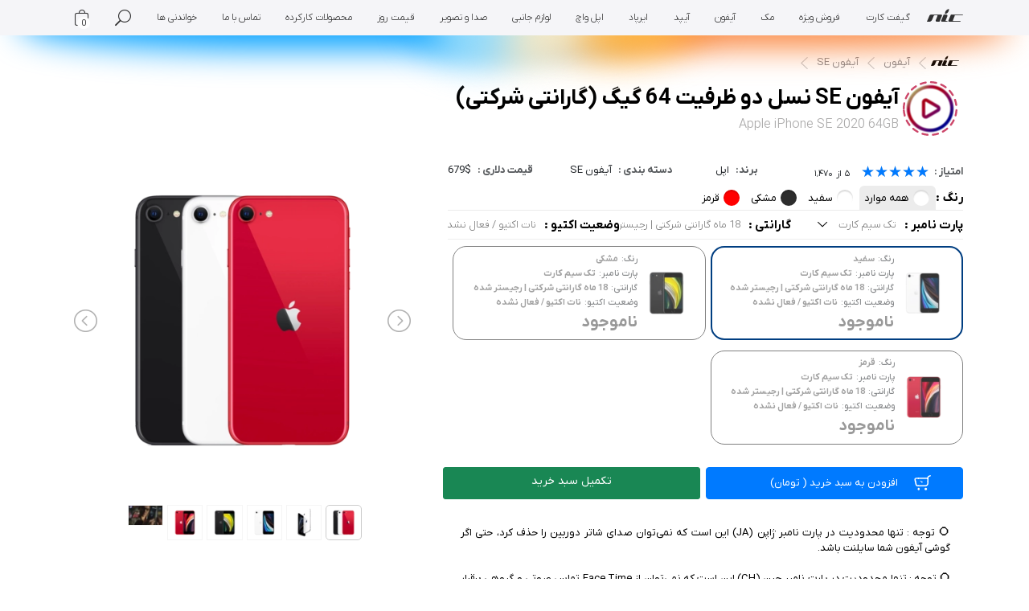

--- FILE ---
content_type: text/html; charset=utf-8
request_url: https://www.apple-nic.com/store/iphone/iphone-se/apple-iphone-se-2020-64gb
body_size: 19209
content:
<!DOCTYPE html><html lang=fa dir=rtl><head><meta charset=utf-8><meta name=viewport content="width=device-width, initial-scale=1, viewport-fit=cover"><link crossorigin rel=preload href="/theme/scss/basic/fonts/iranyekan/iranyekanxvf.woff2?v=_uKqv_Q4nYc1vIp-dU29mIQzxBU" as=font type=font/woff2><link crossorigin rel=preload href="/theme/scss/basic/fonts/nicpac/nicpac.woff2?v=6KL67k2EAXfcZiDwL-g5S5bCERw&amp;93103140" as=font type=font/woff2><meta name=robots content=max-image-preview:large,max-snippet:-1,max-video-preview:-1><title>آیفون SE نسل دو ظرفیت 64 گیگ (گارانتی شرکتی)</title><meta name=title content="آیفون SE نسل دو ظرفیت 64 گیگ (گارانتی شرکتی)"><meta property=og:title content='آیفون SE نسل دو ظرفیت 64 گیگ (گارانتی شرکتی)'><meta property=og:title content="آیفون SE نسل دو ظرفیت 64 گیگ (گارانتی شرکتی)"><meta name=twitter:title content='آیفون SE نسل دو ظرفیت 64 گیگ (گارانتی شرکتی)'><meta name=description content='شرکت اپل در سال 2020 اقدام به معرفی آیفون 12 کرده است. این تلفن هوشمند، در حقیقت قدمی رو به جلو از طرف اپل در زمینه ساخت آیفون‌ها به حساب میاید. آیفون 12 با سا'><meta property=og:description content='شرکت اپل در سال 2020 اقدام به معرفی آیفون 12 کرده است. این تلفن هوشمند، در حقیقت قدمی رو به جلو از طرف اپل در زمینه ساخت آیفون‌ها به حساب میاید. آیفون 12 با سا'><meta property=og:site_name content=【AppleℕIC】><meta property=og:type content=website><meta property=og:url content=https://www.apple-nic.com/store/iphone/iphone-se/apple-iphone-se-2020-64gb><meta property=og:image content="https://www.apple-nic.com/files/image/iphone-se-2020-all-colors.png?fileid=3221"><meta name=twitter:title content='آیفون SE نسل دو ظرفیت 64 گیگ (گارانتی شرکتی) 【AppleℕIC】'><meta name=twitter:card content=summary_large_image><meta name=twitter:site content=【AppleℕIC】><meta name=twitter:creator content=【AppleℕIC】><meta name=twitter:image content="https://www.apple-nic.com/files/image/iphone-se-2020-all-colors.png?fileid=3221">
    <link rel='canonical' href='https://www.apple-nic.com/store/iphone/iphone-se/apple-iphone-se-2020-64gb'><script>function timeSince(n){var t=Math.floor(n/31536e3);if(t>1)return t.toLocaleString(_currentLocale)+"  سال";if(t=Math.floor(n/2592e3),t>1)return t.toLocaleString(_currentLocale)+" ماه";if(t=Math.floor(n/86400),t>1)return t.toLocaleString(_currentLocale)+" روز";if(t=Math.floor(n/3600),t>=1){var r=t,i=n-r*3600,u=Math.floor(i/60);return i=Math.floor(i-u*60),`${r.toLocaleString(_currentLocale,{minimumIntegerDigits:2})}:${u.toLocaleString(_currentLocale,{minimumIntegerDigits:2})}:${i.toLocaleString(_currentLocale,{minimumIntegerDigits:2})}`}return Math.floor(n)+" ثانیه"}function ReplaceEnmglishToPersian(n){return n.replaceAll("0","۰").replaceAll("1","۱").replaceAll("2","۲").replaceAll("3","۳").replaceAll("4","۴").replaceAll("5","۵").replaceAll("6","۶").replaceAll("7","۷").replaceAll("8","۸").replaceAll("9","۹")}var _currentLocale="fa-IR";window.addEventListener("DOMContentLoaded",()=>{var n=document.getElementsByClassName("localized-number"),t,r;for(i=0;i<n.length;i++)t=parseInt(n[i].innerText),isNaN(t)===!1&&(n[i].innerText=t.toLocaleString(_currentLocale));for(n=document.getElementsByClassName("localized-double-number"),i=0;i<n.length;i++)n[i].innerText=parseFloat(n[i].innerText).toLocaleString(_currentLocale,{maximumFractionDigits:1,minimumFractionDigits:1}).replace("٫",".");for(n=document.getElementsByClassName("localized-date"),i=0;i<n.length;i++)n[i].innerText=new Date(n[i].innerText).toLocaleDateString("fa-IR",{year:"numeric",month:"long",day:"numeric"});for(n=document.getElementsByClassName("localized-price-number"),i=0;i<n.length;i++)n[i].innerText=ReplaceEnmglishToPersian(n[i].innerText);for(n=document.getElementsByClassName("localized-all-number"),i=0;i<n.length;i++)n[i].innerText=ReplaceEnmglishToPersian(n[i].innerText);r=document.getElementsByClassName("spec_timer");r.length>0&&setInterval(function(){var n=r,t,u,f;for(i=0;i<n.length;i++)t=n[i],$(t).data("stime")?(u=timeSince(n[i].dataset.stime),n[i].dataset.stime>0?(n[i].dataset.stime=parseInt(n[i].dataset.stime-1),n[i].innerText=u+n[i].dataset.text):$(t).data("stime",!1)):$(t).data("etime")?(f=timeSince(n[i].dataset.etime),n[i].dataset.etime>0?(n[i].dataset.etime=parseInt(n[i].dataset.etime-1),n[i].innerText=f+(n[i].dataset.text??"")):$(t).data("etime",!1)):n[i].parentElement.innerHTML="صفحه را رفرش کنید"},1e3)})</script><link rel=stylesheet href="/theme/nic.bundle.css?v=MWPeJhuuPpV_OdRQ6Il28XjpMwM"><link rel=icon type=image/x-icon href=/favicon.ico><link rel=apple-touch-icon sizes=180x180 href=/favicons/apple-touch-icon.png><link rel=icon type=image/png sizes=32x32 href=/favicons/favicon-32x32.png><link rel=icon type=image/png sizes=16x16 href=/favicons/favicon-16x16.png><link rel=mask-icon href=/favicons/safari-pinned-tab.svg color=#5bbad5><link rel=manifest href=/favicons/site.webmanifest><meta name=msapplication-TileColor content=#da532c><meta name=theme-color content=#ffffff><link rel=preload href="/files/image/iphone-se-2020-all-colors.png?fileid=3221&amp;size=514x514" as=image fetchpriority=high media="(min-resolution: 1x) and (max-resolution: 2x )"><link rel=preload href="/files/image/iphone-se-2020-all-colors.png?fileid=3221&amp;size=1028x1028" as=image fetchpriority=high media="(min-resolution: 2x)"><link rel=stylesheet href="/theme/videoplayer.css?v=cK_QoefiiuOJMaTLtcFtgRf0uQ4" media=print onload="this.media=&#34;all&#34;;this.onload=null"><style>.lSPager.lSGallery img{width:51px;aspect-ratio:1/1}.lg-container{display:none;outline:0}.lSSlideWrapper{max-width:100%;overflow:hidden;position:relative}.lSSlideOuter .lightSlider>*,.lSSlideOuter .lSGallery li{float:right}</style><script async src="https://www.googletagmanager.com/gtag/js?id=G-QXT3YJ0FRT"></script><script>function gtag(){dataLayer.push(arguments)}window.dataLayer=window.dataLayer||[];gtag("js",new Date);gtag("config","G-QXT3YJ0FRT");gtag("event","view_item",{items:[{item_id:"Apple iPhone SE 2020 64GB",item_name:"آیفون SE نسل دو ظرفیت 64 گیگ (گارانتی شرکتی)",price:0}]})</script><body dir=rtl class=SingleProductPage><div class=MainHeaderOverlay></div><header class="MainHeader sticky-top"><div class=MainHeaderWrp><div class=MainMenu><div class=MainMenuCon><div class="MainMenuWrp container"><ul><li class="MenuTrigger MMTrigger"><a href=# title="مشاهده منو"> <span class=TopLine> <span></span> </span> <span class=BottomLine> <span></span> </span> </a><li class="CurrentMenu Home"><a href="/" title="صفحه اصلی"></a><li class=CurrentMenu><a target=_self href=https://gift.apple-nic.com title="Home page"> گیفت کارت </a><li class=CurrentMenu><a target=_self href=/OnSales title="تخفیف ها"> فروش ویژه </a><li class=CurrentMenu><a target=_blank href=/store/mac title=Mac> مک </a><li class=CurrentMenu><a target=_self href=/store/iphone title=iPhone> آیفون </a><li class=CurrentMenu><a target=_self href=/store/ipad title=iPad> آیپد </a><li class=CurrentMenu><a target=_blank href=/store/iphone/airpods title=Airpods> ایرپاد </a><li class=CurrentMenu><a target=_self href=/store/watch title="Apple Watch"> اپل واچ </a><li class=CurrentMenu><a target=_self href=/store/accessories title=Accessories> لوازم جانبی </a><li class=CurrentMenu><a target=_self href=/store/accessories/headphones-speakers title="Audio and Visual Devices"> صدا و تصویر </a><li class=CurrentMenu><a target=_blank href=/price-list title=Price> قیمت روز </a><li class=CurrentMenu><a target=_blank href=/stockproducts title=Trade> محصولات کارکرده </a><li class=CurrentMenu><a target=_blank href=/contact-us title="Contact Us"> تماس با ما </a><li class=CurrentMenu><a target=_blank href="https://mag.apple-nic.com/" title=وبلاگ> خواندنی ها </a><li class="CurrentMenu MenuTrigger MSTrigger"><a href=# title="جستجو در سایت"> <span>جستجو</span> </a><li class="CurrentMenu MenuTrigger MBTrigger MBSignInOut"><a href=#> <span>سبد خرید </span> <span class=MenuBagItemCount>0</span> </a></ul><div class=MobileMenuTray><div class=MobileMenuTrayWrp><ul><li><a target=_self href=https://gift.apple-nic.com title="Home page"> <span class='nic-icon nic-giftcard2 me-3 fs-5'></span>گیفت کارت </a><li><a target=_self href=/OnSales title="تخفیف ها"> <span class='nic-icon nic-badge-dollar me-3 fs-5'></span>فروش ویژه </a><li><a target=_blank href=/store/mac title=Mac> <span class='nic-icon nic-macbook-pro fs-6 me-3 fs-5'></span>مک </a><li><a target=_self href=/store/iphone title=iPhone> <span class='nic-icon nic-iphones me-3 fs-5'></span>آیفون </a><li><a target=_self href=/store/ipad title=iPad> <span class='nic-icon nic-ipad-pro me-3 fs-5'></span>آیپد </a><li><a target=_blank href=/store/iphone/airpods title=Airpods> <span class='nic-icon nic-airpods_fill fs-6 me-3 fs-5'></span>ایرپاد </a><li><a target=_self href=/store/watch title="Apple Watch"> <span class='nic-icon nic-watch_ultra me-3 fs-5'></span>اپل واچ </a><li><a target=_self href=/store/accessories title=Accessories> <span class='nic-icon nic-watch_band me-3 fs-5'></span>لوازم جانبی </a><li><a target=_self href=/store/accessories/headphones-speakers title="Audio and Visual Devices"> <span class='nic-icon nic-speaker-fill me-3 fs-5'></span>صدا و تصویر </a><li><a target=_blank href=/price-list title=Price> <span class='nic-icon nic-document me-3 fs-5'></span>قیمت روز </a><li><a target=_blank href=/stockproducts title=Trade> <span class='nic-icon nic-nic-box-seam me-3 fs-5'></span>محصولات کارکرده </a><li><a target=_blank href=/contact-us title="Contact Us"> <span class='nic-icon nic-ph_phone-call-light me-3 fs-5'></span>تماس با ما </a><li><a target=_blank href="https://mag.apple-nic.com/" title=وبلاگ> <span class='nic-icon nic- me-3 fs-5'></span>خواندنی ها </a></ul></div></div><div class=MenuSearchTray><div class=MenuSearchTrayWrp><div class=MenuSearchForm><div class=SearchField><div id=autocomplete-search></div></div></div></div></div><div class=MenuBagTray><div class=MenuBagCaret></div><div class=MenuBagTrayWrp><div class=MenuBagItemWrp><ul class=MenuBagItems></ul><a href=/payment/index class=MenuBagCheckOut title="تائید سبد خرید و ثبت سفارش"> <span>تائید و ثبت سفارش</span> </a></div><ul class=MenuBagLinks><li class="MenuBagLink MBBag"><a href=/payment/index title="مشاهده و مدیریت سبد خرید"> <span>سبد خرید</span> <span class=MenuBagItemCountFull></span> </a><li class="MenuBagLink MBSignInOut"><a href=/account/login> <span>ورود</span> </a></ul></div></div></div></div></div></div></header><div class=as-l-fullwidth data-events=event52><div class="dd-holiday-202511-header dd-fill-tertiary"><div class=dd-container><div class=dd-colors><div class="dd-color dd-blue"></div><div class="dd-color dd-orange"></div><div class="dd-color dd-yellow-orange"></div><div class="dd-color dd-blue-yellow"></div></div></div></div></div><main><div class=MainBodyCon><div class=notifbox></div><div class=container><nav class="BreadCrumb text-nowrap overflow-auto" aria-label=Breadcrumb><div class=BreadCrumbWrp><a href="/" title="اپل اِن آی سی" class=Network>اپل اِن آی سی</a> <span class=separator></span> <a href=/store/iphone>آیفون</a> <span class=separator> » </span> <a href=/store/iphone/iphone-se>آیفون SE</a> <span class=separator> » </span></div></nav><div class="d-flex mb-1 mt-3 mt-md-0 align-items-center"><div class=product-Story><div class=story-thumbnail onclick=openVideoStory()><img srcset="/files/image/story-play-icon.png?fileid=17529&amp;size=65x65 1x,/files/image/story-play-icon.png?fileid=17529&amp;size=130x130 2x" width=65 height=65 style=--width:65px;--height:65px src="/files/image/story-play-icon.png?fileid=17529&amp;size=65x65" alt="Story play icon" class="rounded-circle overflow-auto ReponsiveImageTagHelper"> <svg viewBox="0 0 100 100" xmlns=http://www.w3.org/2000/svg style="enable-background:new -580 439 577 194" xml:space=preserve><circle cx=50 cy=50 r=40></circle></svg></div></div><div><h1 id=product-title class="fs-4 fw-bold text-start">&#x622;&#x6CC;&#x641;&#x648;&#x646; SE &#x646;&#x633;&#x644; &#x62F;&#x648; &#x638;&#x631;&#x641;&#x6CC;&#x62A; 64 &#x6AF;&#x6CC;&#x6AF; (&#x6AF;&#x627;&#x631;&#x627;&#x646;&#x62A;&#x6CC; &#x634;&#x631;&#x6A9;&#x62A;&#x6CC;)</h1><h2 class="fs-6 mt-2 mx-0 product-sku text-right d-none d-md-flex align-items-center gap-2"><span class="text-gray-light fw-light text-right">Apple iPhone SE 2020 64GB</span></h2></div></div><div class="row mt-3 mb-2"><ul class=price-cards-holder></ul><div class="col-md-7 product-detail mb-2"><div class="d-flex flex-wrap align-items-center justify-content-between"><h2 class="fs-6 mt-2 mx-0 product-sku text-right d-flex d-md-none align-items-center gap-2 flex-shrink-1"><span class="text-gray-light fw-light text-right flex-grow-1 w-100">Apple iPhone SE 2020 64GB</span></h2><div class="d-flex col-md-2 col-12 justify-content-center"></div></div><div class="align-items-center mt-1 justify-content-between flex-wrap text-muted d-none d-md-flex"><div class="order-1 d-flex align-items-center"><strong>برند:</strong> <a href=/brand/Apple> <span class="text-dark mx-2">&#x627;&#x67E;&#x644;</span> </a></div><div class=order-0><div class="CategoryRatingsCon d-flex fs-xs mt-2"><strong>امتیاز : </strong><div id=productRate data-rateit-resetable=false data-rateit-value=5 data-rateit-mode=font class=rateit></div><span class="px-2 text-dark fs-s me-3 d-flex align-items-center"> <span id=ratingValue class=localized-number>5</span> &nbsp; از &nbsp; <span id=ratingCount class=localized-number>1470</span> </span></div></div><div class="order-1 d-flex align-items-center text-truncate"><strong>دسته بندی : </strong> <a href=/store/iphone/iphone-se><span class='ms-2 text-dark'>&#x622;&#x6CC;&#x641;&#x648;&#x646; SE</span></a></div><div class="order-2 d-flex align-items-center"><strong>قیمت دلاری : </strong> <span class='ms-2 text-dark'>679$</span></div></div><div class="w-md-75 w-100"><div id=prod-details><div class="d-flex mt-1"><div class="var-selector w-100"><strong>رنگ :</strong><div class="d-flex flex-row gap-2 flex-nowrap w-100 overflow-auto"><div class="variation-option active" onclick=change_var(this,356,-1)><figure class=color_circle style=background-color:#fff></figure><span>همه موارد</span></div><div class="d-flex flex-row align-items-center variation-option" onclick=change_var(this,356,4517)><figure class=color_circle style=background-color:#fff></figure><span>سفید</span></div><div class="d-flex flex-row align-items-center variation-option" onclick=change_var(this,356,4500)><figure class=color_circle style=background-color:#2d2d2d></figure><span>مشکی</span></div><div class="d-flex flex-row align-items-center variation-option" onclick=change_var(this,356,4518)><figure class=color_circle style=background-color:#f00></figure><span>قرمز</span></div></div></div></div><ul class="varient_selectors p-0 m-0 mb-2"><li class=p-0><div class=var-selector onclick=var_selector(this)><strong>&#x67E;&#x627;&#x631;&#x62A; &#x646;&#x627;&#x645;&#x628;&#x631; :</strong><div class=value_box>&#x62A;&#x6A9; &#x633;&#x6CC;&#x645; &#x6A9;&#x627;&#x631;&#x62A;</div><span class="nic-icon nic-down"></span><ul class=varient_list><li onclick=change_var(this,380,-1)>همه موارد<li onclick=change_var(this,380,4890)><span> &#x62A;&#x6A9; &#x633;&#x6CC;&#x645; &#x6A9;&#x627;&#x631;&#x62A;</span></ul></div><li class=p-0><div class=var-selector onclick=var_selector(this)><strong>&#x6AF;&#x627;&#x631;&#x627;&#x646;&#x62A;&#x6CC; :</strong><div class=value_box>18 &#x645;&#x627;&#x647; &#x6AF;&#x627;&#x631;&#x627;&#x646;&#x62A;&#x6CC; &#x634;&#x631;&#x6A9;&#x62A;&#x6CC; | &#x631;&#x62C;&#x6CC;&#x633;&#x62A;&#x631; &#x634;&#x62F;&#x647;</div><span class="nic-icon nic-down"></span><ul class=varient_list><li onclick=change_var(this,359,-1)>همه موارد<li onclick=change_var(this,359,4690)><span>18 &#x645;&#x627;&#x647; &#x6AF;&#x627;&#x631;&#x627;&#x646;&#x62A;&#x6CC; &#x634;&#x631;&#x6A9;&#x62A;&#x6CC; | &#x631;&#x62C;&#x6CC;&#x633;&#x62A;&#x631; &#x634;&#x62F;&#x647;</span></ul></div><li class=p-0><div class=var-selector onclick=var_selector(this)><strong>&#x648;&#x636;&#x639;&#x6CC;&#x62A; &#x627;&#x6A9;&#x62A;&#x6CC;&#x648; :</strong><div class=value_box>&#x646;&#x627;&#x62A; &#x627;&#x6A9;&#x62A;&#x6CC;&#x648; / &#x641;&#x639;&#x627;&#x644; &#x646;&#x634;&#x62F;&#x647;</div><span class="nic-icon nic-down"></span><ul class=varient_list><li onclick=change_var(this,384,-1)>همه موارد<li onclick=change_var(this,384,4908)><span>&#x646;&#x627;&#x62A; &#x627;&#x6A9;&#x62A;&#x6CC;&#x648; / &#x641;&#x639;&#x627;&#x644; &#x646;&#x634;&#x62F;&#x647;</span></ul></div></ul><ul class=price-cards><li id=#591 data-pid=591 data-gruantegroup=[591] data-isavailable=False class="disable active" style=animation-delay:0ms onclick=variantCard_Clicked(this)><div class=col-3><img srcset="/files/image/iphone-se-2020-white-1.png?fileid=5946&amp;size=85x85 1x,/files/image/iphone-se-2020-white-1.png?fileid=5946&amp;size=170x170 2x" width=85 height=85 style=--width:85px;--height:85px src="/files/image/iphone-se-2020-white-1.png?fileid=5946&amp;size=85x85" alt="Apple iPhone SE 2020 64GB" class=ReponsiveImageTagHelper></div><div class="d-flex flex-column fs-s"><span class=featureLine> <span class=text-muted data-fid=356> رنگ: </span> <span class=fw-bold data-fvid=4517> سفید </span> </span> <span class=featureLine> <span class=text-muted data-fid=380> پارت نامبر: </span> <span class=fw-bold data-fvid=4890> تک سیم کارت </span> </span> <span class=featureLine> <span class=text-muted data-fid=359> گارانتی: </span> <span class=fw-bold data-fvid=4690> 18 ماه گارانتی شرکتی | رجیستر شده </span> </span> <span class=featureLine> <span class=text-muted data-fid=384> وضعیت اکتیو: </span> <span class=fw-bold data-fvid=4908> نات اکتیو / فعال نشده </span> </span> <strong class=fs-5>ناموجود</strong></div><li id=#592 data-pid=592 data-gruantegroup=[592] data-isavailable=False class=disable style=animation-delay:115ms onclick=variantCard_Clicked(this)><div class=col-3><img srcset="/files/image/iphone-se-2020-black-1.png?fileid=5947&amp;size=85x85 1x,/files/image/iphone-se-2020-black-1.png?fileid=5947&amp;size=170x170 2x" width=85 height=85 style=--width:85px;--height:85px src="/files/image/iphone-se-2020-black-1.png?fileid=5947&amp;size=85x85" alt="Apple iPhone SE 2020 64GB" class=ReponsiveImageTagHelper></div><div class="d-flex flex-column fs-s"><span class=featureLine> <span class=text-muted data-fid=356> رنگ: </span> <span class=fw-bold data-fvid=4500> مشکی </span> </span> <span class=featureLine> <span class=text-muted data-fid=380> پارت نامبر: </span> <span class=fw-bold data-fvid=4890> تک سیم کارت </span> </span> <span class=featureLine> <span class=text-muted data-fid=359> گارانتی: </span> <span class=fw-bold data-fvid=4690> 18 ماه گارانتی شرکتی | رجیستر شده </span> </span> <span class=featureLine> <span class=text-muted data-fid=384> وضعیت اکتیو: </span> <span class=fw-bold data-fvid=4908> نات اکتیو / فعال نشده </span> </span> <strong class=fs-5>ناموجود</strong></div><li id=#594 data-pid=594 data-gruantegroup=[594] data-isavailable=False class=disable style=animation-delay:230ms onclick=variantCard_Clicked(this)><div class=col-3><img srcset="/files/image/iphone-se-2020-red-1.png?fileid=5948&amp;size=85x85 1x,/files/image/iphone-se-2020-red-1.png?fileid=5948&amp;size=170x170 2x" width=85 height=85 style=--width:85px;--height:85px src="/files/image/iphone-se-2020-red-1.png?fileid=5948&amp;size=85x85" alt="Apple iPhone SE 2020 64GB" class=ReponsiveImageTagHelper></div><div class="d-flex flex-column fs-s"><span class=featureLine> <span class=text-muted data-fid=356> رنگ: </span> <span class=fw-bold data-fvid=4518> قرمز </span> </span> <span class=featureLine> <span class=text-muted data-fid=380> پارت نامبر: </span> <span class=fw-bold data-fvid=4890> تک سیم کارت </span> </span> <span class=featureLine> <span class=text-muted data-fid=359> گارانتی: </span> <span class=fw-bold data-fvid=4690> 18 ماه گارانتی شرکتی | رجیستر شده </span> </span> <span class=featureLine> <span class=text-muted data-fid=384> وضعیت اکتیو: </span> <span class=fw-bold data-fvid=4908> نات اکتیو / فعال نشده </span> </span> <strong class=fs-5>ناموجود</strong></div></ul><div id=guranteeSelector class="mb-3 mt-3 mt-md-0 d-none"><strong>انتخاب گارانتی</strong><div id=guranteeSelectorOptionsContainer class="row gap-2 mx-0"><label class="form-check d-flex align-items-center gap-2 col-md"> <input class=form-check-input type=radio name=guranteeOption id=guranteeOption_869008682 value=869008682> <span class="form-check-label mt-0 text-dark w-100" for=guranteeOption_869008682 onclick=onGuranteeCardSelected(869008682,107989e3)> <span class=unicode-bidi-plaintext>18 &#x645;&#x627;&#x647; &#x6AF;&#x627;&#x631;&#x627;&#x646;&#x62A;&#x6CC; &#x634;&#x631;&#x6A9;&#x62A;&#x6CC; | &#x631;&#x62C;&#x6CC;&#x633;&#x62A;&#x631; &#x634;&#x62F;&#x647;</span> </span> </label></div></div></div><div class="w-md-75 w-100 my-3 d-none" id=prod-related><div class="d-flex justify-content-between"><strong class=text-red>محصولاتی که با خرید &#x622;&#x6CC;&#x641;&#x648;&#x646; SE &#x646;&#x633;&#x644; &#x62F;&#x648; &#x638;&#x631;&#x641;&#x6CC;&#x62A; 64 &#x6AF;&#x6CC;&#x6AF; (&#x6AF;&#x627;&#x631;&#x627;&#x646;&#x62A;&#x6CC; &#x634;&#x631;&#x6A9;&#x62A;&#x6CC;) به آن نیاز پیدا می کنید</strong> <a class="text-gray-light fs-s" href="javascript:void 0" onclick=gotoprod()>بازگشت به محصول</a></div><hr class=text-muted><ul class=price-cards><li id=#26631 class=active data-pid=26631 onclick=variantCard_Clicked(this)><div class=col-3><img srcset="/files/image/20w-usb-c-power-adapter-1.png?fileid=3315&amp;size=85x85 1x,/files/image/20w-usb-c-power-adapter-1.png?fileid=3315&amp;size=170x170 2x" width=85 height=85 style=--width:85px;--height:85px src="/files/image/20w-usb-c-power-adapter-1.png?fileid=3315&amp;size=85x85" alt="Apple iPhone SE 2020 64GB" loading=lazy class=ReponsiveImageTagHelper></div><div class="col-9 text-muted"><div>آداپتور اورجینال اپل 20 وات USB-C 3Pin (گارانتی شرکتی)</div><div><span> 3,989,000 <span> تومان</span> </span><div class=text-end><a href=/store/accessories/power-cables/apple-20w-usb-c-power-adapter target=_blank>اطلاعات بیشتر</a></div></div></div></ul></div><div class="row flex-md-nowrap flex-wrap mx-auto"><button type=button id=#btnAddInCart class="btn col-md-6 col-12 btn-primary position-relative overflow-hidden mb-md-0" onclick=addToCartClicked(this)> <span class=cart-icon> <span class="nic-icon nic-solar_cart-check-linear fs-4"></span> </span> <span class=b-text id=btnAddToCartText>افزودن به سبد خرید</span> (<span id=guranteeFinalText class=localized-number></span> تومان) </button> <a href=/payment/index class="btn btn-success col-md-6 col-12">تکمیل سبد خرید</a></div>
                    <div class="row mt-3 p-3">
                        <div class="col text-white-space-preline text-justify">⭕️ توجه :‌ تنها محدودیت در پارت نامبر ژاپن (JA) این است که نمی‌توان صدای شاتر دوربین را حذف کرد، حتی اگر گوشی آیفون شما سایلنت باشد.

⭕️ توجه :‌ تنها محدودیت در پارت نامبر چین (CH) این است که نمی‌توان از Face Time تماس صوتی و گروهی برقرار کرد اما تماس ویدئویی برقرار می‌شود.

⭕️ توجه :‌ در پارت نامبرهای دیگر ( ZDA - ZA - BA - THA - LLA و... ) هیچگونه محدودیت نرم افزاری خاصی وجود ندارد.</div>
                    </div>
                    </div></div><div class="col-md-5 imginbox ps-md-4"><ul id=productMediaGallery><li data-thumb="/files/image/iphone-se-2020-all-colors.png?fileid=3221&amp;size=54x54" data-src="/files/image/iphone-se-2020-all-colors.png?fileid=3221&amp;size=3840x2048"><img srcset="/files/image/iphone-se-2020-all-colors.png?fileid=3221&amp;size=514x514 1x,/files/image/iphone-se-2020-all-colors.png?fileid=3221&amp;size=1028x1028 2x" width=514 height=514 style=--width:514px;--height:514px src="/files/image/iphone-se-2020-all-colors.png?fileid=3221&amp;size=514x514" alt="Apple iPhone SE 2020 64GB" class=ReponsiveImageTagHelper><li class=d-none data-thumb="/files/image/iphone-se-second-image.png?fileid=13562&amp;size=54x54" data-src="/files/image/iphone-se-second-image.png?fileid=13562&amp;size=3840x2048"><img srcset="/files/image/iphone-se-second-image.png?fileid=13562&amp;size=514x514 1x,/files/image/iphone-se-second-image.png?fileid=13562&amp;size=1028x1028 2x" width=514 height=514 style=--width:514px;--height:514px src="/files/image/iphone-se-second-image.png?fileid=13562&amp;size=514x514" alt="" loading=lazy class=ReponsiveImageTagHelper><li class=d-none data-thumb="/files/image/iphone-se-2020-white-1.png?fileid=5946&amp;size=54x54" data-src="/files/image/iphone-se-2020-white-1.png?fileid=5946&amp;size=3840x2048" data-pid=591><img class="w-100 ReponsiveImageTagHelper" srcset="/files/image/iphone-se-2020-white-1.png?fileid=5946&amp;size=514x514 1x,/files/image/iphone-se-2020-white-1.png?fileid=5946&amp;size=1028x1028 2x" width=514 height=514 style=--width:514px;--height:514px src="/files/image/iphone-se-2020-white-1.png?fileid=5946&amp;size=514x514" alt="White / LLA / 18 Month / Not Active" loading=lazy><li class=d-none data-thumb="/files/image/iphone-se-2020-black-1.png?fileid=5947&amp;size=54x54" data-src="/files/image/iphone-se-2020-black-1.png?fileid=5947&amp;size=3840x2048" data-pid=592><img class="w-100 ReponsiveImageTagHelper" srcset="/files/image/iphone-se-2020-black-1.png?fileid=5947&amp;size=514x514 1x,/files/image/iphone-se-2020-black-1.png?fileid=5947&amp;size=1028x1028 2x" width=514 height=514 style=--width:514px;--height:514px src="/files/image/iphone-se-2020-black-1.png?fileid=5947&amp;size=514x514" alt="Black / LLA / 18 Month / Not Active" loading=lazy><li class=d-none data-thumb="/files/image/iphone-se-2020-red-1.png?fileid=5948&amp;size=54x54" data-src="/files/image/iphone-se-2020-red-1.png?fileid=5948&amp;size=3840x2048" data-pid=594><img class="w-100 ReponsiveImageTagHelper" srcset="/files/image/iphone-se-2020-red-1.png?fileid=5948&amp;size=514x514 1x,/files/image/iphone-se-2020-red-1.png?fileid=5948&amp;size=1028x1028 2x" width=514 height=514 style=--width:514px;--height:514px src="/files/image/iphone-se-2020-red-1.png?fileid=5948&amp;size=514x514" alt="Red / LLA /18 Month / Not Active" loading=lazy><li class="d-none videoslide" data-thumb='https://customer-k9ap349jq1ju6tmw.cloudflarestream.com:443/f2e2f8b726c93f55c5c038e6f0dd7186/thumbnails/thumbnail.jpg?time=6.8s&amp;height=50' data-video='{"source":[{"src":"/files/iphone_se.mp4?fileId=15776","type":"video/mp4"}],"attributes":{"preload":false,"controls":true}}'><img loading=lazy src="https://customer-k9ap349jq1ju6tmw.cloudflarestream.com:443/f2e2f8b726c93f55c5c038e6f0dd7186/thumbnails/thumbnail.jpg?time=6.8s&amp;height=250" alt="ویدئو معرفی آیفون SE نسل دو"></ul></div><div><ul class=ourServices><li class="bg-light rounded-2 pt-3"><span class="nic-icon nic-delivery-o fs-l mb-3"></span><div class="w-90 d-flex flex-column"><strong>ارسال و تحویل</strong> <span> ارسال در تهران با پیک موتوری تا یک روز کاری و دیگر استان ها از طریق پست در 2 الی 3 روز کاری </span></div><li class="bg-light rounded-2 pt-3 mx-2"><span class="nic-icon nic-box-seam fs-l mb-3"></span><div class="w-90 d-flex flex-column"><strong>تحویل حضوری</strong> <span> امکان انتخاب تحویل حضوری در محل شرکت در تهران </span></div><li class="bg-light rounded-2 pt-3"><span class="nic-icon nic-coins fs-l mb-3"></span><div class="w-90 d-flex flex-column"><strong>ضمانت بازگشت کالا</strong> <span> امکان برگشت کالا با دلیل "انصراف از خرید" تنها در صورتی مورد قبول است که پلمب کالا باز نشده باشد. (<a href='/terms-of-service/'>مشاهده قوانین</a>) </span></div></ul><div class="text-center mb-3 bg-light rounded p-3"><strong class=text-white-space-preline>شرکت اپل در سال 2020 اقدام به معرفی آیفون 12 کرده است. این تلفن هوشمند، در حقیقت قدمی رو به جلو از طرف اپل در زمینه ساخت آیفون‌ها به حساب میاید. آیفون 12 با سا</strong></div><div class="bg-light p-3 rounded"><div class="d-flex flex-row align-items-center justify-content-center"><span class="nic-icon nic-ph_phone-call-light fs-5"></span><div class="text-center ms-3"><strong>سوالی در رابطه با خرید این محصول دارید؟</strong> <br> <a href=tel:02158982000 class=fw-light>با کارشناسان ما در تماس باشید.</a></div></div></div></div></div></div><div class="container text-center my-5 position-relative"><h3 class="my-5 text-muted under-border">محصولات پیشنهادی</h3><span class="next-slide d-block d-md-none light" onclick=nextslide(this)> &lt; </span><div class="row row-cols-1 row-cols-md-4 g-3 p-2 flex-nowrap overflow-auto"><div class=col><a class=productCard href=/store/accessories/power-cables/apple-20w-usb-c-power-adapter title="آداپتور اورجینال اپل 20 وات USB-C 3Pin (گارانتی شرکتی) "><div class="h-100 d-flex gap-2 flex-md-column flex-row align-items-center w-100 p-3"><div class=flex-basis-90><img srcset="/files/image/20w-usb-c-power-adapter-1.png?fileid=3315&amp;size=182x182 1x,/files/image/20w-usb-c-power-adapter-1.png?fileid=3315&amp;size=364x364 2x" width=182 height=182 style=--width:182px;--height:182px src="/files/image/20w-usb-c-power-adapter-1.png?fileid=3315&amp;size=182x182" alt="قیمت و خرید آداپتور اورجینال اپل 20 وات USB-C 3Pin (گارانتی شرکتی)" title="Apple 20W USB-C Power Adapter 3Pin" loading=lazy class=ReponsiveImageTagHelper><div class="h-1p5em ProductVariationsWrp d-md-flex"><figure style=background-color:#fff></figure></div></div><div class="text-center detail flex-grow-1 w-100"><div class="w-100 d-flex flex-column DetailProd"><span class=brand-text> کابل و آداپتور | اپل </span> <strong class="d-block mb-2 w-100 text-start h-3l text-dark">آداپتور اورجینال اپل 20 وات USB-C 3Pin (گارانتی شرکتی)</strong></div><div class="h-3l mb-3 d-flex flex-column justify-content-end align-items-end"><span class=d-block>&nbsp;</span> <span class="localized-price-number text-dark fw-bold"> 3,989,000 تومان </span></div></div></div></a></div><div class=col><a class=productCard href=/store/accessories/cases-cover/esr-iphone-se-7-8-air-armor-case title="قاب آیفون SE/7/8 ای اس آر مدل Air Armor "><div class="h-100 d-flex gap-2 flex-md-column flex-row align-items-center w-100 p-3"><div class=flex-basis-90><img srcset="/files/image/esr-air-armor-case-iphone-se-7-8-1.png?fileid=4196&amp;size=182x182 1x,/files/image/esr-air-armor-case-iphone-se-7-8-1.png?fileid=4196&amp;size=364x364 2x" width=182 height=182 style=--width:182px;--height:182px src="/files/image/esr-air-armor-case-iphone-se-7-8-1.png?fileid=4196&amp;size=182x182" alt="قیمت و خرید قاب آیفون SE/7/8 ای اس آر مدل Air Armor" title="ESR iPhone SE/7/8 Air Armor Case" loading=lazy class=ReponsiveImageTagHelper><div class="h-1p5em ProductVariationsWrp d-md-flex"><img class="border ReponsiveImageTagHelper" srcset="/files/image/clear.png?fileid=3085&amp;size=10x10 1x,/files/image/clear.png?fileid=3085&amp;size=20x20 2x" width=10 height=10 style=--width:10px;--height:10px src="/files/image/clear.png?fileid=3085&amp;size=10x10" alt=clear loading=lazy></div></div><div class="text-center detail flex-grow-1 w-100"><div class="w-100 d-flex flex-column DetailProd"><span class=brand-text> قاب و کاور محافظ محصولات اپل | ای اس آر </span> <strong class="d-block mb-2 w-100 text-start h-3l text-dark">قاب آیفون SE/7/8 ای اس آر مدل Air Armor</strong></div><div class="h-3l mb-3 d-flex flex-column justify-content-end align-items-end"><span>ناموجود</span></div></div></div></a></div><div class=col><a class=productCard href=/store/accessories/cases-cover/esr-iphone-se-8-7-air-sheild-boost title="قاب آیفون SE/7/8 ای اس آر مدل Air Shield boost "><div class="h-100 d-flex gap-2 flex-md-column flex-row align-items-center w-100 p-3"><div class=flex-basis-90><img srcset="/files/image/esr-iphone-se-8-7-air-sheild-boost-1.png?fileid=4198&amp;size=182x182 1x,/files/image/esr-iphone-se-8-7-air-sheild-boost-1.png?fileid=4198&amp;size=364x364 2x" width=182 height=182 style=--width:182px;--height:182px src="/files/image/esr-iphone-se-8-7-air-sheild-boost-1.png?fileid=4198&amp;size=182x182" alt="قیمت و خرید قاب آیفون SE/7/8 ای اس آر مدل Air Shield boost" title="ESR iPhone SE/8/7 Air Sheild Boost" loading=lazy class=ReponsiveImageTagHelper><div class="h-1p5em ProductVariationsWrp d-md-flex"><img class="border ReponsiveImageTagHelper" srcset="/files/image/clear.png?fileid=3085&amp;size=10x10 1x,/files/image/clear.png?fileid=3085&amp;size=20x20 2x" width=10 height=10 style=--width:10px;--height:10px src="/files/image/clear.png?fileid=3085&amp;size=10x10" alt=clear loading=lazy><figure style=background-color:#2d2d2d></figure></div></div><div class="text-center detail flex-grow-1 w-100"><div class="w-100 d-flex flex-column DetailProd"><span class=brand-text> قاب و کاور محافظ محصولات اپل | ای اس آر </span> <strong class="d-block mb-2 w-100 text-start h-3l text-dark">قاب آیفون SE/7/8 ای اس آر مدل Air Shield boost</strong></div><div class="h-3l mb-3 d-flex flex-column justify-content-end align-items-end"><span>ناموجود</span></div></div></div></a></div><div class=col><a class=productCard href=/store/accessories/cases-cover/esr-iphone-se-8-7-ice-sheild-case title="قاب آیفون SE/7/8 ای اس آر مدل Ice Shield "><div class="h-100 d-flex gap-2 flex-md-column flex-row align-items-center w-100 p-3"><div class=flex-basis-90><img srcset="/files/image/esr-iphone-se-8-7-ice-sheild-4.png?fileid=4199&amp;size=182x182 1x,/files/image/esr-iphone-se-8-7-ice-sheild-4.png?fileid=4199&amp;size=364x364 2x" width=182 height=182 style=--width:182px;--height:182px src="/files/image/esr-iphone-se-8-7-ice-sheild-4.png?fileid=4199&amp;size=182x182" alt="قیمت و خرید قاب آیفون SE/7/8 ای اس آر مدل Ice Shield" title="ESR iPhone SE/8/7 Ice Sheild Case" loading=lazy class=ReponsiveImageTagHelper><div class="h-1p5em ProductVariationsWrp d-md-flex"><figure style=background-color:#1aa7ec></figure><figure style=background-color:#f00></figure><img class="border ReponsiveImageTagHelper" srcset="/files/image/clear.png?fileid=3085&amp;size=10x10 1x,/files/image/clear.png?fileid=3085&amp;size=20x20 2x" width=10 height=10 style=--width:10px;--height:10px src="/files/image/clear.png?fileid=3085&amp;size=10x10" alt=clear loading=lazy></div></div><div class="text-center detail flex-grow-1 w-100"><div class="w-100 d-flex flex-column DetailProd"><span class=brand-text> قاب و کاور محافظ محصولات اپل | ای اس آر </span> <strong class="d-block mb-2 w-100 text-start h-3l text-dark">قاب آیفون SE/7/8 ای اس آر مدل Ice Shield</strong></div><div class="h-3l mb-3 d-flex flex-column justify-content-end align-items-end"><span>ناموجود</span></div></div></div></a></div><div class=col><a class=productCard href=/store/accessories/cases-cover/esr-iphone-se-8-7-marble-slim-case title="قاب آیفون SE/7/8 ای اس آر مدل Marble Slim "><div class="h-100 d-flex gap-2 flex-md-column flex-row align-items-center w-100 p-3"><div class=flex-basis-90><img srcset="/files/image/esr-iphone-se-8-7-marble-slim-1.png?fileid=4200&amp;size=182x182 1x,/files/image/esr-iphone-se-8-7-marble-slim-1.png?fileid=4200&amp;size=364x364 2x" width=182 height=182 style=--width:182px;--height:182px src="/files/image/esr-iphone-se-8-7-marble-slim-1.png?fileid=4200&amp;size=182x182" alt="قیمت و خرید قاب آیفون SE/7/8 ای اس آر مدل Marble Slim" title="ESR iPhone SE/8/7 Marble Slim Case" loading=lazy class=ReponsiveImageTagHelper><div class="h-1p5em ProductVariationsWrp d-md-flex"><figure style=background-color:#2d2d2d></figure><figure style=background-color:#fff></figure></div></div><div class="text-center detail flex-grow-1 w-100"><div class="w-100 d-flex flex-column DetailProd"><span class=brand-text> قاب و کاور محافظ محصولات اپل | ای اس آر </span> <strong class="d-block mb-2 w-100 text-start h-3l text-dark">قاب آیفون SE/7/8 ای اس آر مدل Marble Slim</strong></div><div class="h-3l mb-3 d-flex flex-column justify-content-end align-items-end"><span>ناموجود</span></div></div></div></a></div><div class=col><a class=productCard href=/store/accessories/hub/apple-lightning-to-3-5mm-headphone-jack-adapter title="مبدل لايتنينگ به جک 3.5 ميلی متری هدفون اورجینال اپل "><div class="h-100 d-flex gap-2 flex-md-column flex-row align-items-center w-100 p-3"><div class=flex-basis-90><img srcset="/files/image/apple-lightning-to-3.5-mm-headphone-jack-adapter-1.png?fileid=3396&amp;size=182x182 1x,/files/image/apple-lightning-to-3.5-mm-headphone-jack-adapter-1.png?fileid=3396&amp;size=364x364 2x" width=182 height=182 style=--width:182px;--height:182px src="/files/image/apple-lightning-to-3.5-mm-headphone-jack-adapter-1.png?fileid=3396&amp;size=182x182" alt="قیمت و خرید مبدل لايتنينگ به جک 3.5 ميلی متری هدفون اورجینال اپل" title="Apple Lightning to 3.5mm Headphone Jack Adapter" loading=lazy class=ReponsiveImageTagHelper><div class="h-1p5em ProductVariationsWrp d-md-flex"><figure style=background-color:#fff></figure></div></div><div class="text-center detail flex-grow-1 w-100"><div class="w-100 d-flex flex-column DetailProd"><span class=brand-text> هاب و مبدل | اپل </span> <strong class="d-block mb-2 w-100 text-start h-3l text-dark">مبدل لايتنينگ به جک 3.5 ميلی متری هدفون اورجینال اپل</strong></div><div class="h-3l mb-3 d-flex flex-column justify-content-end align-items-end"><span>ناموجود</span></div></div></div></a></div><div class=col><a class=productCard href=/store/accessories/screen-protector/jcpal-screen-protector-for-se-7-8 title="محافظ صفحه نمایش آیفون SE / 7 / 8 جی سی پال "><div class="h-100 d-flex gap-2 flex-md-column flex-row align-items-center w-100 p-3"><div class=flex-basis-90><img srcset="/files/image/iphone-se-7-8-screen-protector-1.png?fileid=3419&amp;size=182x182 1x,/files/image/iphone-se-7-8-screen-protector-1.png?fileid=3419&amp;size=364x364 2x" width=182 height=182 style=--width:182px;--height:182px src="/files/image/iphone-se-7-8-screen-protector-1.png?fileid=3419&amp;size=182x182" alt="قیمت و خرید محافظ صفحه نمایش آیفون SE / 7 / 8 جی سی پال" title="JCPal Screen Protector for SE / 7 / 8" loading=lazy class=ReponsiveImageTagHelper><div class="h-1p5em ProductVariationsWrp d-md-flex"><img class="border ReponsiveImageTagHelper" srcset="/files/image/clear.png?fileid=3085&amp;size=10x10 1x,/files/image/clear.png?fileid=3085&amp;size=20x20 2x" width=10 height=10 style=--width:10px;--height:10px src="/files/image/clear.png?fileid=3085&amp;size=10x10" alt=clear loading=lazy></div></div><div class="text-center detail flex-grow-1 w-100"><div class="w-100 d-flex flex-column DetailProd"><span class=brand-text> محافظ صفحه نمایش | جی سی پال </span> <strong class="d-block mb-2 w-100 text-start h-3l text-dark">محافظ صفحه نمایش آیفون SE / 7 / 8 جی سی پال</strong></div><div class="h-3l mb-3 d-flex flex-column justify-content-end align-items-end"><span>ناموجود</span></div></div></div></a></div></div><span class="back-slide d-block d-md-none light" onclick=backslide(this)> &lt; </span></div><div class="container pt-2 my-1"><div class="row align-items-start"><h4 class="my-4 text-muted under-border">توضیحات</h4><div class="text-black-light text-justify lh-2 py-1 px-2"><div class="bg-light rounded p-2"><div class=productText><p class="text-justify my-1"><span style=font-family:IRANYekanXVF>شرکت اپل در سال 2020 اقدام به معرفی آیفون 12 کرده است. این تلفن هوشمند، در حقیقت قدمی رو به جلو از طرف اپل در زمینه ساخت آیفون‌ها به حساب میاید. آیفون 12 با سایز 6.1 اینچ آماده عرضه شده و از تراشه A14 Bionic استفاده می‌کند. این محصول تلفن هوشمند محبوب اپل در سال 2020 است که در رنگ‌های متفاوت همراه باقدرت پردازشی قابل توجه آماده عرضه شده است. آیفون 12 تا 11 درصد نازک‌تر، تا 15 درصد کوچک‌تر و البته تا 16 درصد سبک‌تر از نسل قبلی خود یعنی آیفون 11 است و به همین دلیل می‌تواند یک محصول کاربردی برای همراه داشتن همیشه و انجام کارهای روزمره به بهترین نحوه ممکن باشد. ❌اکتیو یا نات اکتیو بودن کالا به عهده شرکت گارانتی کننده است❌</span></div><div class="text-center mt-2"><button class=main-btn onclick=onShowMore(event)>نمایش همه</button></div></div></div></div></div><div class="container my-4"><div class="row justify-content-start"><h4 class="my-5 text-gray under-border">مشخصات فنی</h4><div class="row tech-info"><div class=col-md-6><div class="d-flex p-3 mx-2"><div>&#x633;&#x627;&#x644; &#x645;&#x639;&#x631;&#x641;&#x6CC;</div><div class="flex-grow-1 line"></div><div class="fw-bold text-end unicode-bidi-plaintext">2020</div></div></div><div class=col-md-6><div class="d-flex p-3 mx-2"><div>&#x631;&#x646;&#x6AF;&#x200C; &#x647;&#x627;</div><div class="flex-grow-1 line"></div><div class="fw-bold text-end unicode-bidi-plaintext">&#x645;&#x634;&#x6A9;&#x6CC; &#x640; &#x633;&#x641;&#x6CC;&#x62F; - &#x642;&#x631;&#x645;&#x632;</div></div></div><div class=col-md-6><div class="d-flex p-3 mx-2"><div>&#x62C;&#x646;&#x633; &#x628;&#x62F;&#x646;&#x647;</div><div class="flex-grow-1 line"></div><div class="fw-bold text-end unicode-bidi-plaintext">&#x622;&#x644;&#x648;&#x645;&#x6CC;&#x646;&#x6CC;&#x648;&#x645;</div></div></div><div class=col-md-6><div class="d-flex p-3 mx-2"><div>&#x62C;&#x646;&#x633; &#x67E;&#x634;&#x62A;</div><div class="flex-grow-1 line"></div><div class="fw-bold text-end unicode-bidi-plaintext">&#x634;&#x6CC;&#x634;&#x647; &#x62A;&#x642;&#x648;&#x6CC;&#x62A; &#x634;&#x62F;&#x647;</div></div></div><div class=col-md-6><div class="d-flex p-3 mx-2"><div>&#x638;&#x631;&#x641;&#x6CC;&#x62A;</div><div class="flex-grow-1 line"></div><div class="fw-bold text-end unicode-bidi-plaintext">64 &#x6AF;&#x6CC;&#x6AF;</div></div></div><div class=col-md-6><div class="d-flex p-3 mx-2"><div>&#x627;&#x628;&#x639;&#x627;&#x62F;</div><div class="flex-grow-1 line"></div><div class="fw-bold text-end unicode-bidi-plaintext">138.4x67.3x7.3 &#x645;&#x6CC;&#x644;&#x6CC; &#x645;&#x62A;&#x631;</div></div></div><div class=col-md-6><div class="d-flex p-3 mx-2"><div>&#x648;&#x632;&#x646;</div><div class="flex-grow-1 line"></div><div class="fw-bold text-end unicode-bidi-plaintext">148 &#x6AF;&#x631;&#x645;</div></div></div><div class=col-md-6><div class="d-flex p-3 mx-2"><div>&#x627;&#x646;&#x62F;&#x627;&#x632;&#x647; &#x635;&#x641;&#x62D;&#x647; &#x646;&#x645;&#x627;&#x6CC;&#x634;</div><div class="flex-grow-1 line"></div><div class="fw-bold text-end unicode-bidi-plaintext">4.7 &#x627;&#x6CC;&#x646;&#x686;</div></div></div><div class=col-md-6><div class="d-flex p-3 mx-2"><div>&#x646;&#x648;&#x639; &#x635;&#x641;&#x62D;&#x647; &#x646;&#x645;&#x627;&#x6CC;&#x634;</div><div class="flex-grow-1 line"></div><div class="fw-bold text-end unicode-bidi-plaintext">&#x631;&#x62A;&#x6CC;&#x646;&#x627;</div></div></div><div class=col-md-6><div class="d-flex p-3 mx-2"><div>&#x648;&#x636;&#x648;&#x62D; &#x62A;&#x635;&#x648;&#x6CC;&#x631;</div><div class="flex-grow-1 line"></div><div class="fw-bold text-end unicode-bidi-plaintext">750x1334</div></div></div><div class=col-md-6><div class="d-flex p-3 mx-2"><div>&#x62A;&#x631;&#x627;&#x6A9;&#x645; &#x67E;&#x6CC;&#x6A9;&#x633;&#x644;&#x6CC;</div><div class="flex-grow-1 line"></div><div class="fw-bold text-end unicode-bidi-plaintext">326 &#x62F;&#x631; &#x647;&#x631; &#x627;&#x6CC;&#x646;&#x686;</div></div></div><div class=col-md-6><div class="d-flex p-3 mx-2"><div>&#x627;&#x633;&#x62A;&#x627;&#x646;&#x62F;&#x627;&#x631;&#x62F; &#x636;&#x62F; &#x622;&#x628;</div><div class="flex-grow-1 line"></div><div class="fw-bold text-end unicode-bidi-plaintext">IP67 - &#x62A;&#x627; &#x639;&#x645;&#x642; 1 &#x645;&#x62A;&#x631; &#x628;&#x647; &#x645;&#x62F;&#x62A; 30 &#x62F;&#x642;&#x6CC;&#x642;&#x647;</div></div></div><div class=col-md-6><div class="d-flex p-3 mx-2"><div>&#x67E;&#x631;&#x62F;&#x627;&#x632;&#x646;&#x62F;&#x647;</div><div class="flex-grow-1 line"></div><div class="fw-bold text-end unicode-bidi-plaintext">A13 Bionic</div></div></div><div class=col-md-6><div class="d-flex p-3 mx-2"><div>&#x62F;&#x648;&#x631;&#x628;&#x6CC;&#x646; &#x627;&#x635;&#x644;&#x6CC;</div><div class="flex-grow-1 line"></div><div class="fw-bold text-end unicode-bidi-plaintext">12 &#x645;&#x6AF;&#x627;&#x67E;&#x6CC;&#x6A9;&#x633;&#x644; &#x62F;&#x631; &#x62D;&#x627;&#x644;&#x62A; &#x639;&#x631;&#x6CC;&#x636;</div></div></div><div class=col-md-6><div class="d-flex p-3 mx-2"><div>&#x6A9;&#x6CC;&#x641;&#x6CC;&#x62A; &#x641;&#x6CC;&#x644;&#x645; &#x628;&#x631;&#x62F;&#x627;&#x631;&#x6CC;</div><div class="flex-grow-1 line"></div><div class="fw-bold text-end unicode-bidi-plaintext">4K 60fps - 1080p 60fps - 720p 30fps</div></div></div><div class=col-md-6><div class="d-flex p-3 mx-2"><div>&#x62F;&#x648;&#x631;&#x628;&#x6CC;&#x646; &#x62C;&#x644;&#x648;</div><div class="flex-grow-1 line"></div><div class="fw-bold text-end unicode-bidi-plaintext">7 &#x645;&#x6AF;&#x627;&#x67E;&#x6CC;&#x6A9;&#x633;&#x644;</div></div></div><div class=col-md-6><div class="d-flex p-3 mx-2"><div>&#x6A9;&#x6CC;&#x641;&#x6CC;&#x62A; &#x641;&#x6CC;&#x644;&#x645; &#x628;&#x631;&#x62F;&#x627;&#x631;&#x6CC;</div><div class="flex-grow-1 line"></div><div class="fw-bold text-end unicode-bidi-plaintext">1080p 60fps</div></div></div><div class=col-md-6><div class="d-flex p-3 mx-2"><div>&#x627;&#x645;&#x646;&#x6CC;&#x62A;</div><div class="flex-grow-1 line"></div><div class="fw-bold text-end unicode-bidi-plaintext">&#x627;&#x62B;&#x631;&#x627;&#x646;&#x6AF;&#x634;&#x62A;</div></div></div><div class=col-md-6><div class="d-flex p-3 mx-2"><div>&#x634;&#x628;&#x6A9;&#x647; &#x627;&#x6CC;&#x646;&#x62A;&#x631;&#x646;&#x62A; &#x647;&#x645;&#x631;&#x627;&#x647;</div><div class="flex-grow-1 line"></div><div class="fw-bold text-end unicode-bidi-plaintext">GSM - CDMA - HSPA - EVDO - LTE</div></div></div><div class=col-md-6><div class="d-flex p-3 mx-2"><div>Wi-Fi</div><div class="flex-grow-1 line"></div><div class="fw-bold text-end unicode-bidi-plaintext">Wi-Fi 802.11 a/b/g/n/ac/6</div></div></div><div class=col-md-6><div class="d-flex p-3 mx-2"><div>&#x628;&#x644;&#x648;&#x62A;&#x648;&#x62B;</div><div class="flex-grow-1 line"></div><div class="fw-bold text-end unicode-bidi-plaintext">A-GPS - GLONASS - GALILEO - QZSS</div></div></div><div class=col-md-6><div class="d-flex p-3 mx-2"><div>&#x633;&#x627;&#x6CC;&#x631; &#x627;&#x631;&#x62A;&#x628;&#x627;&#x637;&#x627;&#x62A;&#x200C; &#x628;&#x6CC;&#x633;&#x6CC;&#x645;</div><div class="flex-grow-1 line"></div><div class="fw-bold text-end unicode-bidi-plaintext">NFC</div></div></div><div class=col-md-6><div class="d-flex p-3 mx-2"><div>&#x633;&#x6CC;&#x633;&#x62A;&#x645; &#x645;&#x648;&#x642;&#x639;&#x6CC;&#x62A; &#x6CC;&#x627;&#x628;</div><div class="flex-grow-1 line"></div><div class="fw-bold text-end unicode-bidi-plaintext">GPS - GLONASS - Galileo - QZSS - BeiDou</div></div></div><div class=col-md-6><div class="d-flex p-3 mx-2"><div>&#x633;&#x6CC;&#x633;&#x62A;&#x645; &#x634;&#x627;&#x631;&#x698;</div><div class="flex-grow-1 line"></div><div class="fw-bold text-end unicode-bidi-plaintext">&#x634;&#x627;&#x631;&#x698; &#x628;&#x627; &#x642;&#x627;&#x628;&#x644;&#x6CC;&#x62A; Qi &#x62A;&#x627; 7.5 &#x648;&#x627;&#x62A; - 50 &#x62F;&#x631;&#x635;&#x62F; &#x634;&#x627;&#x631;&#x698; &#x628;&#x627; &#x622;&#x62F;&#x627;&#x67E;&#x62A;&#x648;&#x631; 20 &#x648;&#x627;&#x62A; &#x62F;&#x631; 30 &#x62F;&#x642;&#x6CC;&#x642;&#x647;</div></div></div><div class=col-md-6><div class="d-flex p-3 mx-2"><div>&#x633;&#x646;&#x633;&#x648;&#x631;&#x647;&#x627;</div><div class="flex-grow-1 line"></div><div class="fw-bold text-end unicode-bidi-plaintext">&#x634;&#x646;&#x627;&#x633;&#x627;&#x6CC;&#x6CC; &#x686;&#x647;&#x631;&#x647; - &#x641;&#x634;&#x627;&#x631;&#x633;&#x646;&#x62C; - &#x698;&#x6CC;&#x631;&#x648;&#x633;&#x6A9;&#x648;&#x67E; &#x633;&#x647; &#x645;&#x62D;&#x648;&#x631;&#x647; - &#x634;&#x62A;&#x627;&#x628; &#x633;&#x646;&#x62C; - &#x633;&#x646;&#x633;&#x648;&#x631; &#x645;&#x62C;&#x627;&#x648;&#x631;&#x62A; - &#x62D;&#x633;&#x6AF;&#x631; &#x646;&#x648;&#x631; &#x645;&#x62D;&#x6CC;&#x637;</div></div></div><div class=col-md-6><div class="d-flex p-3 mx-2"><div>&#x633;&#x6CC;&#x633;&#x62A;&#x645; &#x639;&#x627;&#x645;&#x644;</div><div class="flex-grow-1 line"></div><div class="fw-bold text-end unicode-bidi-plaintext">iOS &#x628;&#x627; &#x62F;&#x633;&#x62A;&#x6CC;&#x627;&#x631; &#x635;&#x648;&#x62A;&#x6CC; &#x633;&#x6CC;&#x631;&#x6CC;</div></div></div><div class=col-md-6><div class="d-flex p-3 mx-2"><div>&#x646;&#x648;&#x639; &#x633;&#x6CC;&#x645; &#x6A9;&#x627;&#x631;&#x62A;</div><div class="flex-grow-1 line"></div><div class="fw-bold text-end unicode-bidi-plaintext">&#x646;&#x627;&#x646;&#x648;</div></div></div><div class=col-md-6><div class="d-flex p-3 mx-2"><div>&#x627;&#x644;&#x632;&#x627;&#x645;&#x627;&#x62A; &#x645;&#x62D;&#x6CC;&#x637;&#x6CC;</div><div class="flex-grow-1 line"></div><div class="fw-bold text-end unicode-bidi-plaintext">&#x62F;&#x645;&#x627;&#x6CC; &#x6A9;&#x627;&#x631;&#x6A9;&#x631;&#x62F;: 0 &#x62A;&#x627; 35&#xA0;&#x62F;&#x631;&#x62C;&#x647;</div></div></div></div></div></div><div class=container><h4 class="ms-2 my-3 text-gray under-border">&#x622;&#x6CC;&#x641;&#x648;&#x646; مناسب شما کدام است؟</h4><div class="d-flex flex-row flex-nowrap overflow-auto gap-2 mx-2"><div class="productCompare w-25 w-md-80 flex-shrink-0"><div class="product-compare-details px-1"><div class=px-3><a class="text-dark fs-6" href=/iphone/iphone-17-pro-max/apple-iphone-17-pro-max-256gb-za-single-sim-esim title="Apple iPhone 17 Pro Max 256GB - ZA - Single SIM + eSIM"> <img class="mx-auto ReponsiveImageTagHelper" srcset="/files/image/apple-iphone-17-pro-max-cover.png?fileid=20780&amp;size=264x264 1x,/files/image/apple-iphone-17-pro-max-cover.png?fileid=20780&amp;size=528x528 2x" width=264 height=264 style=--width:264px;--height:264px src="/files/image/apple-iphone-17-pro-max-cover.png?fileid=20780&amp;size=264x264" alt="آیفون 17 پرو مکس ظرفیت 256 گیگابایت - پارت ZA - تک سیم کارت + eSIM (نات اکتیو)" loading=lazy> </a></div><div class="ProductVariationsWrp mt-0 mb-1"><figure style=background-color:#e4e5e1></figure><figure style=background-color:#4c5880></figure><figure style=background-color:#ff6e04></figure></div><div class=title><a class="text-dark fs-6" href=/iphone/iphone-17-pro-max/apple-iphone-17-pro-max-256gb-za-single-sim-esim title="Apple iPhone 17 Pro Max 256GB - ZA - Single SIM + eSIM">&#x622;&#x6CC;&#x641;&#x648;&#x646; 17 &#x67E;&#x631;&#x648; &#x645;&#x6A9;&#x633; &#x638;&#x631;&#x641;&#x6CC;&#x62A; 256 &#x6AF;&#x6CC;&#x6AF;&#x627;&#x628;&#x627;&#x6CC;&#x62A; - &#x67E;&#x627;&#x631;&#x62A; ZA - &#x62A;&#x6A9; &#x633;&#x6CC;&#x645; &#x6A9;&#x627;&#x631;&#x62A; &#x2B; eSIM (&#x646;&#x627;&#x62A; &#x627;&#x6A9;&#x62A;&#x6CC;&#x648;)</a> <br><div class="text-muted my-1">از 212,989,000 تومان</div></div><div class=product-specs><div class="d-flex mt-2 px-2 w-100"><div class="text-dark text-start">&#x627;&#x628;&#x639;&#x627;&#x62F;:</div><div class="text-end flex-grow-1">16.34 &#xD7; 7.8 &#xD7; 0.875 &#x633;&#x627;&#x646;&#x62A;&#x6CC;&#x200C;&#x645;&#x62A;&#x631;</div></div><div class="d-flex mt-2 px-2 w-100"><div class="text-dark text-start">&#x627;&#x633;&#x62A;&#x627;&#x646;&#x62F;&#x627;&#x631;&#x62F; &#x636;&#x62F; &#x622;&#x628;:</div><div class="text-end flex-grow-1">IP68 &#x2013; &#x62A;&#x627; &#x639;&#x645;&#x642; 6 &#x645;&#x62A;&#x631; &#x628;&#x647; &#x645;&#x62F;&#x62A; 30 &#x62F;&#x642;&#x6CC;&#x642;&#x647;</div></div><div class="d-flex mt-2 px-2 w-100"><div class="text-dark text-start">&#x627;&#x645;&#x646;&#x6CC;&#x62A;:</div><div class="text-end flex-grow-1">&#x62A;&#x634;&#x62E;&#x6CC;&#x635; &#x686;&#x647;&#x631;&#x647; / Face ID</div></div><div class="d-flex mt-2 px-2 w-100"><div class="text-dark text-start">&#x627;&#x646;&#x62F;&#x627;&#x632;&#x647; &#x635;&#x641;&#x62D;&#x647; &#x646;&#x645;&#x627;&#x6CC;&#x634;:</div><div class="text-end flex-grow-1">6.9 &#x627;&#x6CC;&#x646;&#x686;</div></div><div class="d-flex mt-2 px-2 w-100"><div class="text-dark text-start">&#x627;&#x6CC;&#x646;&#x62A;&#x631;&#x646;&#x62A; &#x628;&#x6CC;&#x633;&#x6CC;&#x645;:</div><div class="text-end flex-grow-1">Wi Fi 7 (802.11be)</div></div><div class="d-flex mt-2 px-2 w-100"><div class="text-dark text-start">&#x67E;&#x631;&#x62F;&#x627;&#x632;&#x646;&#x62F;&#x647;:</div><div class="text-end flex-grow-1">A19 Pro</div></div><div class="d-flex mt-2 px-2 w-100"><div class="text-dark text-start">&#x67E;&#x634;&#x62A;&#x6CC;&#x628;&#x627;&#x646;&#x6CC; &#x627;&#x632; &#x641;&#x631;&#x627;&#x6CC;&#x646;&#x62F; &#x634;&#x627;&#x631;&#x698; &#x645;&#x6AF; &#x633;&#x6CC;&#x641;:</div><div class="text-end flex-grow-1">&#x628;&#x627; &#x62A;&#x648;&#x627;&#x646; 25 &#x648;&#x627;&#x62A; &#x645;&#x6AF; &#x633;&#x641; Qi 2</div></div><div class="d-flex mt-2 px-2 w-100"><div class="text-dark text-start">&#x62A;&#x631;&#x627;&#x6A9;&#x645; &#x67E;&#x6CC;&#x6A9;&#x633;&#x644;&#x6CC;:</div><div class="text-end flex-grow-1">460 &#x67E;&#x6CC;&#x6A9;&#x633;&#x644; &#x628;&#x631; &#x627;&#x6CC;&#x646;&#x686;</div></div><div class="d-flex mt-2 px-2 w-100"><div class="text-dark text-start">&#x62A;&#x639;&#x62F;&#x627;&#x62F; &#x647;&#x633;&#x62A;&#x647; CPU:</div><div class="text-end flex-grow-1">6 &#x647;&#x633;&#x62A;&#x647;</div></div></div></div></div><div class="productCompare w-25 w-md-80 flex-shrink-0"><div class="product-compare-details px-1"><div class=px-3><a class="text-dark fs-6" href=/iphone/iphone-17-pro/apple-iphone-17-pro-256gb-za-single-sim-esim title="Apple iPhone 17 Pro 256GB - ZA - Single SIM + eSIM"> <img class="mx-auto ReponsiveImageTagHelper" srcset="/files/image/apple-iphone-17-pro-cover.png?fileid=20767&amp;size=264x264 1x,/files/image/apple-iphone-17-pro-cover.png?fileid=20767&amp;size=528x528 2x" width=264 height=264 style=--width:264px;--height:264px src="/files/image/apple-iphone-17-pro-cover.png?fileid=20767&amp;size=264x264" alt=" آیفون 17 پرو ظرفیت 256 گیگابایت - ZA - تک سیم کارت + eSIM (نات اکتیو)" loading=lazy> </a></div><div class="ProductVariationsWrp mt-0 mb-1"><figure style=background-color:#e4e5e1></figure><figure style=background-color:#4c5880></figure><figure style=background-color:#ff6e04></figure></div><div class=title><a class="text-dark fs-6" href=/iphone/iphone-17-pro/apple-iphone-17-pro-256gb-za-single-sim-esim title="Apple iPhone 17 Pro 256GB - ZA - Single SIM + eSIM"> &#x622;&#x6CC;&#x641;&#x648;&#x646; 17 &#x67E;&#x631;&#x648; &#x638;&#x631;&#x641;&#x6CC;&#x62A; 256 &#x6AF;&#x6CC;&#x6AF;&#x627;&#x628;&#x627;&#x6CC;&#x62A; - ZA - &#x62A;&#x6A9; &#x633;&#x6CC;&#x645; &#x6A9;&#x627;&#x631;&#x62A; &#x2B; eSIM (&#x646;&#x627;&#x62A; &#x627;&#x6A9;&#x62A;&#x6CC;&#x648;)</a> <br><div class="text-muted my-1">از 319,989,000 تومان</div></div><div class=product-specs><div class="d-flex mt-2 px-2 w-100"><div class="text-dark text-start">&#x627;&#x628;&#x639;&#x627;&#x62F;:</div><div class="text-end flex-grow-1">15.0 &#xD7; 7.19 &#xD7; 0.875 &#x633;&#x627;&#x646;&#x62A;&#x6CC;&#x200C;&#x645;&#x62A;&#x631;</div></div><div class="d-flex mt-2 px-2 w-100"><div class="text-dark text-start">&#x627;&#x633;&#x62A;&#x627;&#x646;&#x62F;&#x627;&#x631;&#x62F; &#x636;&#x62F; &#x622;&#x628;:</div><div class="text-end flex-grow-1">IP68 &#x2013; &#x62A;&#x627; &#x639;&#x645;&#x642; 6 &#x645;&#x62A;&#x631; &#x628;&#x647; &#x645;&#x62F;&#x62A; 30 &#x62F;&#x642;&#x6CC;&#x642;&#x647;</div></div><div class="d-flex mt-2 px-2 w-100"><div class="text-dark text-start">&#x627;&#x645;&#x646;&#x6CC;&#x62A;:</div><div class="text-end flex-grow-1">&#x62A;&#x634;&#x62E;&#x6CC;&#x635; &#x686;&#x647;&#x631;&#x647; /Face ID</div></div><div class="d-flex mt-2 px-2 w-100"><div class="text-dark text-start">&#x627;&#x646;&#x62F;&#x627;&#x632;&#x647; &#x635;&#x641;&#x62D;&#x647; &#x646;&#x645;&#x627;&#x6CC;&#x634;:</div><div class="text-end flex-grow-1">6.3 &#x627;&#x6CC;&#x646;&#x686; (&#x627;&#x648;&#x644;&#x62F;)</div></div><div class="d-flex mt-2 px-2 w-100"><div class="text-dark text-start">&#x627;&#x6CC;&#x646;&#x62A;&#x631;&#x646;&#x62A; &#x628;&#x6CC;&#x633;&#x6CC;&#x645;:</div><div class="text-end flex-grow-1">Wi-Fi 7 (802.11be)</div></div><div class="d-flex mt-2 px-2 w-100"><div class="text-dark text-start">&#x67E;&#x631;&#x62F;&#x627;&#x632;&#x646;&#x62F;&#x647;:</div><div class="text-end flex-grow-1">A19 Pro</div></div><div class="d-flex mt-2 px-2 w-100"><div class="text-dark text-start">&#x67E;&#x634;&#x62A;&#x6CC;&#x628;&#x627;&#x646;&#x6CC; &#x627;&#x632; &#x641;&#x631;&#x627;&#x6CC;&#x646;&#x62F; &#x634;&#x627;&#x631;&#x698; &#x645;&#x6AF; &#x633;&#x6CC;&#x641;:</div><div class="text-end flex-grow-1">&#x628;&#x627; &#x62A;&#x648;&#x627;&#x646; 25 &#x648;&#x627;&#x62A; &#x645;&#x6AF; &#x633;&#x641; Qi 2</div></div><div class="d-flex mt-2 px-2 w-100"><div class="text-dark text-start">&#x62A;&#x631;&#x627;&#x6A9;&#x645; &#x67E;&#x6CC;&#x6A9;&#x633;&#x644;&#x6CC;:</div><div class="text-end flex-grow-1">460ppi</div></div><div class="d-flex mt-2 px-2 w-100"><div class="text-dark text-start">&#x62A;&#x639;&#x62F;&#x627;&#x62F; &#x647;&#x633;&#x62A;&#x647; CPU:</div><div class="text-end flex-grow-1">6 &#x647;&#x633;&#x62A;&#x647;</div></div></div></div></div><div class="productCompare w-25 w-md-80 flex-shrink-0"><div class="product-compare-details px-1"><div class=px-3><a class="text-dark fs-6" href=/iphone/iphone-17/apple-iphone-17-256gb-ch-dual-sim title="Apple iPhone 17 256GB - CH - Dual SIM"> <img class="mx-auto ReponsiveImageTagHelper" srcset="/files/image/apple-iphone-17-cover.png?fileid=20752&amp;size=264x264 1x,/files/image/apple-iphone-17-cover.png?fileid=20752&amp;size=528x528 2x" width=264 height=264 style=--width:264px;--height:264px src="/files/image/apple-iphone-17-cover.png?fileid=20752&amp;size=264x264" alt=" آیفون 17 ظرفیت 256 گیگابایت - CH - دو سیم کارت (نات اکتیو)" loading=lazy> </a></div><div class="ProductVariationsWrp mt-0 mb-1"><figure style=background-color:#2d2d2d></figure><figure style=background-color:#1aa7ec></figure><figure style=background-color:#77db82></figure><figure style=background-color:#e6c5f0></figure><figure style=background-color:#fff></figure></div><div class=title><a class="text-dark fs-6" href=/iphone/iphone-17/apple-iphone-17-256gb-ch-dual-sim title="Apple iPhone 17 256GB - CH - Dual SIM"> &#x622;&#x6CC;&#x641;&#x648;&#x646; 17 &#x638;&#x631;&#x641;&#x6CC;&#x62A; 256 &#x6AF;&#x6CC;&#x6AF;&#x627;&#x628;&#x627;&#x6CC;&#x62A; - CH - &#x62F;&#x648; &#x633;&#x6CC;&#x645; &#x6A9;&#x627;&#x631;&#x62A; (&#x646;&#x627;&#x62A; &#x627;&#x6A9;&#x62A;&#x6CC;&#x648;)</a> <br><div class="text-muted my-1">از 187,989,000 تومان</div></div><div class=product-specs><div class="d-flex mt-2 px-2 w-100"><div class="text-dark text-start">&#x627;&#x628;&#x639;&#x627;&#x62F;:</div><div class="text-end flex-grow-1">149.6x71.5x7.95 &#x645;&#x6CC;&#x644;&#x6CC;&#x200C;&#x645;&#x62A;&#x631;</div></div><div class="d-flex mt-2 px-2 w-100"><div class="text-dark text-start">&#x627;&#x633;&#x62A;&#x627;&#x646;&#x62F;&#x627;&#x631;&#x62F; &#x636;&#x62F; &#x622;&#x628;:</div><div class="text-end flex-grow-1">IP68 (&#x62A;&#x627; &#x639;&#x645;&#x642; 6 &#x645;&#x62A;&#x631; &#x628;&#x647; &#x645;&#x62F;&#x62A; 30 &#x62F;&#x642;&#x6CC;&#x642;&#x647;)</div></div><div class="d-flex mt-2 px-2 w-100"><div class="text-dark text-start">&#x627;&#x645;&#x6A9;&#x627;&#x646;&#x627;&#x62A; &#x627;&#x6CC;&#x645;&#x646;&#x6CC;:</div><div class="text-end flex-grow-1">SOS &#x645;&#x627;&#x647;&#x648;&#x627;&#x631;&#x647;&#x200C;&#x627;&#x6CC;&#x60C; &#x62A;&#x634;&#x62E;&#x6CC;&#x635; &#x62A;&#x635;&#x627;&#x62F;&#x641;&#x60C; Roadside Assistance</div></div><div class="d-flex mt-2 px-2 w-100"><div class="text-dark text-start">&#x627;&#x645;&#x646;&#x6CC;&#x62A;:</div><div class="text-end flex-grow-1">&#x62A;&#x634;&#x62E;&#x6CC;&#x635; &#x686;&#x647;&#x631;&#x647; Face ID (&#x62F;&#x648;&#x631;&#x628;&#x6CC;&#x646; TrueDepth)</div></div><div class="d-flex mt-2 px-2 w-100"><div class="text-dark text-start">&#x627;&#x646;&#x62F;&#x627;&#x632;&#x647; &#x635;&#x641;&#x62D;&#x647; &#x646;&#x645;&#x627;&#x6CC;&#x634;:</div><div class="text-end flex-grow-1">6.3 &#x627;&#x6CC;&#x646;&#x686;</div></div><div class="d-flex mt-2 px-2 w-100"><div class="text-dark text-start">&#x627;&#x6CC;&#x646;&#x62A;&#x631;&#x646;&#x62A; &#x628;&#x6CC;&#x633;&#x6CC;&#x645;:</div><div class="text-end flex-grow-1">Wi-Fi 7 (802.11be) &#x628;&#x627; 2x2 MIMO</div></div><div class="d-flex mt-2 px-2 w-100"><div class="text-dark text-start">&#x67E;&#x631;&#x62F;&#x627;&#x632;&#x646;&#x62F;&#x647;:</div><div class="text-end flex-grow-1">A19 Bionic</div></div><div class="d-flex mt-2 px-2 w-100"><div class="text-dark text-start">&#x67E;&#x634;&#x62A;&#x6CC;&#x628;&#x627;&#x646;&#x6CC; &#x627;&#x632; &#x641;&#x631;&#x627;&#x6CC;&#x646;&#x62F; &#x634;&#x627;&#x631;&#x698; &#x645;&#x6AF; &#x633;&#x6CC;&#x641;:</div><div class="text-end flex-grow-1">&#x645;&#x6AF; &#x633;&#x6CC;&#x641; &#x648; Qi 2 &#x628;&#x627; &#x62A;&#x648;&#x627;&#x646; 25 &#x648;&#x627;&#x62A;</div></div><div class="d-flex mt-2 px-2 w-100"><div class="text-dark text-start">&#x62A;&#x631;&#x627;&#x6A9;&#x645; &#x67E;&#x6CC;&#x6A9;&#x633;&#x644;&#x6CC;:</div><div class="text-end flex-grow-1">460 &#x62F;&#x631; &#x647;&#x631; &#x627;&#x6CC;&#x646;&#x686;</div></div></div></div></div><div class="productCompare w-25 w-md-80 flex-shrink-0"><div class="product-compare-details px-1"><div class=px-3><a class="text-dark fs-6" href=/store/accessories/wireless-chargers/recci-15w-wireless-charger-detachable-bracket-rcw-20 title="Recci 15W Wireless Charger Detachable Bracket Rcw-20"> <img class="mx-auto ReponsiveImageTagHelper" srcset="/files/image/recci-15w-wireless-charger-detachable-bracket-rcw-20.png?fileid=20346&amp;size=264x264 1x,/files/image/recci-15w-wireless-charger-detachable-bracket-rcw-20.png?fileid=20346&amp;size=528x528 2x" width=264 height=264 style=--width:264px;--height:264px src="/files/image/recci-15w-wireless-charger-detachable-bracket-rcw-20.png?fileid=20346&amp;size=264x264" alt="استند شارژ بیسیم چند کاره رسی مدل RCW-20" loading=lazy> </a></div><div class="ProductVariationsWrp mt-0 mb-1"><figure style=background-color:#fff></figure></div><div class=title><a class="text-dark fs-6" href=/store/accessories/wireless-chargers/recci-15w-wireless-charger-detachable-bracket-rcw-20 title="Recci 15W Wireless Charger Detachable Bracket Rcw-20">&#x627;&#x633;&#x62A;&#x646;&#x62F; &#x634;&#x627;&#x631;&#x698; &#x628;&#x6CC;&#x633;&#x6CC;&#x645; &#x686;&#x646;&#x62F; &#x6A9;&#x627;&#x631;&#x647; &#x631;&#x633;&#x6CC; &#x645;&#x62F;&#x644; RCW-20</a> <br><div class="text-muted my-1">از 3,989,000 تومان</div></div><div class=product-specs><div class="d-flex mt-2 px-2 w-100"><div class="text-dark text-start">&#x627;&#x628;&#x639;&#x627;&#x62F;:</div><div class="text-end flex-grow-1">11.5*9*17.5 cm</div></div><div class="d-flex mt-2 px-2 w-100"><div class="text-dark text-start">&#x62A;&#x648;&#x627;&#x646; &#x634;&#x627;&#x631;&#x698; &#x627;&#x67E;&#x644; &#x648;&#x627;&#x686;:</div><div class="text-end flex-grow-1">5 &#x648;&#x627;&#x62A;</div></div><div class="d-flex mt-2 px-2 w-100"><div class="text-dark text-start">&#x62A;&#x648;&#x627;&#x646; &#x634;&#x627;&#x631;&#x698; &#x628;&#x627; &#x633;&#x6CC;&#x645; :</div><div class="text-end flex-grow-1">10 &#x648;&#x627;&#x62A;</div></div><div class="d-flex mt-2 px-2 w-100"><div class="text-dark text-start">&#x62A;&#x648;&#x627;&#x646; &#x634;&#x627;&#x631;&#x698; &#x6AF;&#x648;&#x634;&#x6CC;:</div><div class="text-end flex-grow-1">15 &#x648;&#x627;&#x62A;</div></div><div class="d-flex mt-2 px-2 w-100"><div class="text-dark text-start">&#x62C;&#x646;&#x633; &#x628;&#x62F;&#x646;&#x647;:</div><div class="text-end flex-grow-1">&#x633;&#x644;&#x6CC;&#x6A9;&#x648;&#x646;-ABS</div></div><div class="d-flex mt-2 px-2 w-100"><div class="text-dark text-start">&#x631;&#x646;&#x6AF;:</div><div class="text-end flex-grow-1">&#x633;&#x641;&#x6CC;&#x62F;</div></div><div class="d-flex mt-2 px-2 w-100"><div class="text-dark text-start">&#x633;&#x627;&#x632;&#x6AF;&#x627;&#x631; &#x628;&#x627; &#x622;&#x6CC;&#x641;&#x648;&#x646; &#x647;&#x627;&#x6CC;&#x9;:</div><div class="text-end flex-grow-1">&#x622;&#x6CC;&#x641;&#x648;&#x646; &#x647;&#x627;&#x6CC; &#x633;&#x631;&#x6CC; 12 &#x628;&#x647; &#x628;&#x639;&#x62F;&#x9;</div></div><div class="d-flex mt-2 px-2 w-100"><div class="text-dark text-start">&#x633;&#x627;&#x632;&#x6AF;&#x627;&#x631; &#x628;&#x627; &#x627;&#x67E;&#x644; &#x648;&#x627;&#x686; &#x647;&#x627;&#x6CC;&#x9;:</div><div class="text-end flex-grow-1">&#x627;&#x67E;&#x644; &#x648;&#x627;&#x686; &#x633;&#x631;&#x6CC; 3 &#x628;&#x647; &#x628;&#x639;&#x62F;&#x60C; &#x627;&#x67E;&#x644; &#x648;&#x627;&#x686; &#x647;&#x627;&#x6CC; &#x627;&#x648;&#x644;&#x62A;&#x631;&#x627; &#x648; SE</div></div><div class="d-flex mt-2 px-2 w-100"><div class="text-dark text-start">&#x633;&#x627;&#x632;&#x6AF;&#x627;&#x631; &#x628;&#x627; &#x627;&#x6CC;&#x631;&#x67E;&#x627;&#x62F;&#x647;&#x627;&#x6CC;&#x9;:</div><div class="text-end flex-grow-1">&#x627;&#x6CC;&#x631;&#x67E;&#x627;&#x62F;&#x647;&#x627;&#x6CC; &#x67E;&#x631;&#x648;&#x60C; &#x627;&#x6CC;&#x631;&#x67E;&#x627;&#x62F; &#x646;&#x633;&#x644; 4&#x60C; &#x627;&#x6CC;&#x631;&#x67E;&#x627;&#x62F; &#x646;&#x633;&#x644; 3 &#x645;&#x6AF; &#x633;&#x6CC;&#x641;</div></div></div></div></div></div></div><div class="container my-5"><div class=ProductReviewResults><h4 class="my-5 text-gray under-border">نقد و بررسی محصولات</h4><div class="container mt-4"><div class="row gy-2"><div class="col-md-3 text-center RateBox"><div class=row><div class=col-md-12><div class="p-0 m-0 fs-1 localized-double-number">0</div><span> از ۵ امتیاز</span></div><div class=col-md-12><div class=rmp-rating-widget__icons><ul class="rmp-rating-widget__icons-list js-rmp-rating-icons-list d-flex justify-content-center py-1"><li class="rmp-rating-widget__icons-list__icon js-rmp-rating-item" data-descriptive-rating="" data-value=1 style=cursor:default><i class="js-rmp-rating-icon rmp-icon rmp-icon--ratings rmp-icon--star off"></i><li class="rmp-rating-widget__icons-list__icon js-rmp-rating-item" data-descriptive-rating="" data-value=1 style=cursor:default><i class="js-rmp-rating-icon rmp-icon rmp-icon--ratings rmp-icon--star off"></i><li class="rmp-rating-widget__icons-list__icon js-rmp-rating-item" data-descriptive-rating="" data-value=1 style=cursor:default><i class="js-rmp-rating-icon rmp-icon rmp-icon--ratings rmp-icon--star off"></i><li class="rmp-rating-widget__icons-list__icon js-rmp-rating-item" data-descriptive-rating="" data-value=1 style=cursor:default><i class="js-rmp-rating-icon rmp-icon rmp-icon--ratings rmp-icon--star off"></i><li class="rmp-rating-widget__icons-list__icon js-rmp-rating-item" data-descriptive-rating="" data-value=1 style=cursor:default><i class="js-rmp-rating-icon rmp-icon rmp-icon--ratings rmp-icon--star off"></i></ul></div></div><div class=col-md-12><span> ۵ ستاره (<span class=localized-number>0</span>)</span><div class=progress><div title="5 Star" class=progress-bar role=progressbar style=width:0% aria-valuenow=0 aria-valuemin=0 aria-valuemax=100></div></div><span>۴ ستاره (<span class=localized-number>0</span>)</span><div class=progress><div title="4 Star" class=progress-bar role=progressbar style=width:0% aria-valuenow=0 aria-valuemin=0 aria-valuemax=100></div></div><span>۳ ستاره (<span class=localized-number>0</span>)</span><div class=progress><div title="3 Star" class=progress-bar role=progressbar style=width:0% aria-valuenow=0 aria-valuemin=0 aria-valuemax=100></div></div><span>۲ ستاره (<span class=localized-number>0</span>)</span><div class=progress><div title="2 Star" class=progress-bar role=progressbar style=width:0% aria-valuenow=0 aria-valuemin=0 aria-valuemax=100></div></div><span>۱ ستاره (<span class=localized-number>0</span>)</span><div class=progress><div title="1 Star" class=progress-bar role=progressbar style=width:0% aria-valuenow=0 aria-valuemin=0 aria-valuemax=100></div></div></div></div></div><div class=col-md-9><div class=ReviewForm><div class=ReviewFormWrp><form action=/comments/newproductcomment method=post><div class=FormFields><div class=FormFieldsCon><div class=FormFieldsWrp><div class=FormRow><div class=FormFieldLabel><label for=CommentBody>متن کامنت...</label></div><div class="FormFieldElement textarea"><textarea title="متن نظر" class=input-text name=Content required id=CommentBody cols=5 rows=5></textarea></div></div><div class="FormRow d-flex"><div class=SubmitStars></div><div class=d-flex><input title="Rating Placeholder input" name=Rating type=range min=0 max=5 step=0.5 id=backing3 value=0><div data-rateit-resetable=false data-rateit-mode=font class=rateit data-rateit-backingfld=#backing3></div></div></div><div class=FormRow><input type=hidden data-val=true data-val-required="The ProductId field is required." id=ProductId name=ProductId value=588> <button class=main-btn>ثبت و انتشار کامنت</button></div></div></div></div><input name=__RequestVerificationToken type=hidden value=CfDJ8HJVFyWYpeRNtc6N9kiyUhKid6c-bNk2FoJcwD53l4r2hRzH0cmLysrQkSZA2IoXfNkboK02HSTFb_mRrH-r_d0BqLUKyXPJRtzg5PGDtI1iFCreCKStGgxR_XEmuKuiyq6yFzRHayKNLXwPsxHwlrw></form></div></div></div></div></div></div><div class="ProductCommentList mb-5"><p class=firstcm>هنوز نقد و بررسی و امتیازی توسط کاربران برای این محصول ثبت نشده است، شما میتوانید اولین نقد و بررسی یا امتیاز این محصول را در وبسایت ثبت نمائید.</div></div></div></main><div class=MainFooter><section class="MainFooterWrp container"><nav id=breadcrumbs class="BreadCrumb text-nowrap overflow-auto" aria-label=Breadcrumb><div class=BreadCrumbWrp><a href="/" title="اپل اِن آی سی" class=Network>اپل اِن آی سی</a> <span class=separator></span> <a href=/store/iphone>آیفون</a> <span class=separator> » </span> <a href=/store/iphone/iphone-se>آیفون SE</a> <span class=separator> » </span></div></nav><div class="container mb-4 mt-3"><div class="row gy-3"><div class="col-md col-6"><div class="widget-title mb-1 fw-bold">فروشگاه</div><ul><li class=m-2><a target=_self class='text-dark text-truncate' href=/store/mac title=Mac> مک </a><li class=m-2><a target=_self class='text-dark text-truncate' href=/store/ipad title=iPad> آیپد </a><li class=m-2><a target=_self class='text-dark text-truncate' href=/store/iphone title=iPhone> آیفون </a><li class=m-2><a target=_self class='text-dark text-truncate' href=/store/watch title="Apple Watch"> اپل واچ </a><li class=m-2><a target=_blank class='text-dark text-truncate' href=/store/tv title="Apple TV"> اپل تی وی </a><li class=m-2><a target=_blank class='text-dark text-truncate' href=/store/iphone/airpods title=AirPods> ایرپاد اپل </a></ul></div><div class="col-md col-6"><div class="widget-title mb-1 fw-bold">جانبی اپل</div><ul><li class=m-2><a target=_self class='text-dark text-truncate' href=/store/iphone/accessories-iphone title="Accessories iPhone"> لوازم جانبی آیفون </a><li class=m-2><a target=_self class='text-dark text-truncate' href=/store/mac/accessories-mac title="Mac Accessories"> لوازم جانبی مک </a><li class=m-2><a target=_self class='text-dark text-truncate' href=/store/ipad/accessories-ipad title="Accessories iPad"> لوازم جانبی آیپد </a><li class=m-2><a target=_self class='text-dark text-truncate' href=/store/watch/accessories-watch title="Accessories Watch"> لوازم جانبی اپل واچ </a><li class=m-2><a target=_blank class='text-dark text-truncate' href=/store/accessories/made-by-apple title="Apple Orginals"> اورجینال اپل </a><li class=m-2><a target=_blank class='text-dark text-truncate' href=/store/accessories/homekit title=" Life Style"> لوازم جانبی سبک زندگی </a></ul></div><div class="col-md col-6"><div class="widget-title mb-1 fw-bold">محصولات جدید 2025</div><ul><li class=m-2><a target=_self class='text-dark text-truncate' href=/store/iphone# title="iPhone 17"> آیفون ۱۷ , پرو , مکس </a><li class=m-2><a target=_blank class='text-dark text-truncate' href=/iphone/iphone-17-air title="iPhone air"> آیفون ایر </a><li class=m-2><a target=_blank class='text-dark text-truncate' href=/watch/apple-watch-ultra-3 title="Apple Watch Ultra 3"> اپل واچ اولترا ۳ </a><li class=m-2><a target=_blank class='text-dark text-truncate' href=/watch/apple-watch-series-11 title="Apple Watch Series 10"> اپل واچ سری ۱۱ </a><li class=m-2><a target=_blank class='text-dark text-truncate' href=/watch/apple-watch-se-3 title="Apple Watch SE 3"> اپل واچ SE 3 </a><li class=m-2><a target=_blank class='text-dark text-truncate' href=/iphone/airpods/apple-airpods-pro-3nd-generation title="Apple Airpods Pro 3"> ایرپاد پرو نسل 3 </a><li class=m-2><a target=_blank class='text-dark text-truncate' href=/ipad/ipad-pro-m5 title="iPad Pro M5"> آیپد پرو M5 </a><li class=m-2><a target=_blank class='text-dark text-truncate' href=/mac/macbook-pro-14-m5 title="MacBook Pro M5"> مک بوک پرو M5 </a></ul></div><div class="col-md col-6"><div class="widget-title mb-1 fw-bold">خدمات پس از فروش</div><ul><li class=m-2><a target=_self class='text-dark text-truncate nofollow' href=https://gift.apple-nic.com/apple-gift-cards title="گیفت کارت اپل"> گیفت کارت اپل </a><li class=m-2><a target=_blank class='text-dark text-truncate nofollow' href=https://gift.apple-nic.com/playstation-gift-cards/usa-psn-card title="گیفت کارت پلی استیشن"> گیفت کارت پلی استیشن </a><li class=m-2><a target=_blank class='text-dark text-truncate nofollow' href=https://gift.apple-nic.com/steam-gift-cards title="گیفت کارت استیم"> گیفت کارت استیم </a><li class=m-2><a target=_blank class='text-dark text-truncate nofollow' href=https://gift.apple-nic.com/xbox-gift-cards title="گیفت کارت ایکس باکس"> گیفت کارت ایکس باکس </a><li class=m-2><a target=_blank class='text-dark text-truncate nofollow' href=https://gift.apple-nic.com/pubg-gift-cards title="گیفت کارت پابجی"> گیفت کارت پابجی </a><li class=m-2><a target=_blank class='text-dark text-truncate nofollow' href=https://gift.apple-nic.com/roblox-gift-cards title="گیفت کارت روبلاکس"> گیفت کارت روبلاکس </a></ul></div><div class="col-md col-6"><div class="widget-title mb-1 fw-bold">اطلاعات تماس</div><ul><li class=m-2><a target=_blank class='text-dark text-truncate' href=/contact-us title=ContactUs> تماس با ما </a><li class=m-2><a target=_blank class='text-dark text-truncate' href=/about-us title=AboutUs> درباره ما </a><li class=m-2><a target=_blank class='text-dark text-truncate' href=/home/SitemapXML title=Link> نقشه سایت </a><li class=m-2><a target=_blank class='text-dark text-truncate' href=/terms-of-service title=rules> قوانین سایت </a><li class=m-2><a target=_blank class='text-dark text-truncate' href=/product-return-policy title=refund> ضمانت بازگشت کالا </a><li class=m-2><a target=_blank class='text-dark text-truncate' href=/registery title=registry> رجیستری </a></ul></div></div></div><div class=FooterAdditional><div class=FooterDescription><strong>درباره ما</strong><p>مجموعه اپل اِن آی سی فعالیت خود را با هدف ایجاد وب سایت و فروشگاهی متفاوت در زمینه ارائه محصولات و خدمات اپل و فروش گیفت کارت به صورت حرفه‌ای آغاز کرد و در تمام مدت فعالیت با استفاده درست از انتقادات و تجربه‌های مختلف توانسته تا علاوه بر کسب همراهی و اعتماد طیف وسیعی از کاربران، همواره در ارائه محصولات و انواع خدمات پس از فروش اعم از بیمه، گارانتی، خدمات نرم‌افزاری و سخت‌افزاری و غیره، عملکردی متمایز داشته باشد. تمامی این تلاش‌ها تنها به یک دلیل بوده و آن‌هم ساخت لبخندی از رضایت بر لبان شما است که خوشبختانه تا به امروز تحقق یافته است.</div><div class=FooterCerts><ul><li><a title="گواهی نامه ها" target=_blank href=/certificates> <img width=125 height=136 loading=lazy referrerpolicy=origin src="/theme/enamad.png?v=H3wGqt-QwsTzDA2VvLKcM4djHLRsM_CRv7QTflRgKTI" alt="نماد اعتماد الکترونیک"> </a><li><a target=_blank href=/certificates> <img loading=lazy src="/img/اتحادیه-کشوری-صنف-کسب-و-کارهای-مجازی.png?v=vonC35gsTl6kb2-8cLyayyM1GpQadzH9ruwQtXqi7XY" class=h-100 alt=اتحادیه-کشوری-صنف-کسب-و-کارهای-مجازی> </a><li><a rel=nofollow target=_blank title="گیفت کارت استور" href="https://www.giftcardstore.ir/"> <img loading=lazy src="https://www.apple-nic.com/files/image/gcstore.png?fileId=15623" alt="گیفت کارت استور" class=h-100> </a><li><a rel=nofollow target=_blank title="مجله NIC" href="https://mag.apple-nic.com/"> <img loading=lazy src="https://www.apple-nic.com/files/image/magaplbanner.png?fileId=15926" alt="مجله خبری اپل ان ای سی" class=h-100> </a></ul></div><div class=FooterDescription style="border:0;padding:5px 0 15px"><strong style=direction:ltr>Disclaimer Notice</strong><p style=direction:ltr>We are an independent online store and we are NOT an official or authorized seller of Apple Inc. as there is no Official Retailer in IRAN, Just in order to provide the best experience and introduction of apple’s products for our customer we have used some product pictures and graphical objects from apple's public website at www.apple.com. Therefore, all rights mentioned above are reserved for Apple's main website at Apple Inc., One Apple Park Way, Cupertino, CA 95014, United States.</div><div class=FooterBar><div class=FooterSlug><p>اپل اِن آی سی، مرجع تخصصی فروش و خدمات محصولات اپل</div><div class=FooterSocial><ul><li><a href=https://t.me/nicapplestore title="تلگرام اپل اِن آی سی" rel="me nofollow noopener noreferrer"> <span class="nic-icon nic-telegram"></span> </a><li><a href="https://www.instagram.com/nicapplestore/" title="صفحه اینستاگرام اپل اِن آی سی" rel="me nofollow noopener noreferrer"> <span class="nic-icon nic-instagram"></span> </a><li><a href=https://www.facebook.com/NICAppleStore title="صفحه فیسبوک اپل اِن آی سی" rel="me nofollow noopener noreferrer"> <span class="nic-icon nic-facebook"></span> </a><li><a href=https://twitter.com/nicapplestore title="صفحه توئیتر اپل اِن آی سی" rel="me nofollow noopener noreferrer"> <span class="nic-icon nic-twitter"></span> </a><li><a href="https://nicapplestore.tumblr.com/" title=tumblr rel="me nofollow noopener noreferrer"> <span class="nic-icon nic-tumblr"></span> </a><li><a href=https://www.linkedin.com/company/nicapplestore title=linkedin rel="me nofollow noopener noreferrer"> <span class="nic-icon nic-linkedin-squared"></span> </a><li><a href="https://www.pinterest.com/nicapplestore/" title=Pinterest rel="me nofollow noopener noreferrer"> <span class="nic-icon nic-pinterest"></span> </a><li><a href=https://www.aparat.com/nicapplestore title=aparat rel="me nofollow noopener noreferrer"> <span class="nic-icon nic-aparat"></span> </a></ul></div></div><div class=FooterCopyRight><p>کپی‌رایت © 2026 <a href="https://www.apple-nic.com/" title="اِن آی سی"> اپل اِن آی سی </a> مرجع تخصصی فروش و خدمات محصولات اپل</div></div></section></div><script src="/theme/nic.bundle.js?v=CzwWL2h5_DxPSNzgL_DA0oTCu24"></script><script defer id=videoplayerjsScript src="/theme/videoplayer.js?v=SqAdKlhkVTF76aI_s3xa2qEOGUs"></script><script type=application/ld+json>{"@context":"https://schema.org","@type":"Product","name":"آیفون SE نسل دو ظرفیت 64 گیگ (گارانتی شرکتی)","description":"⭕️ توجه :‌ تنها محدودیت در پارت نامبر ژاپن (JA) این است که نمی‌توان صدای شاتر دوربین را حذف کرد، حتی اگر گوشی آیفون شما سایلنت باشد.\r\n\r\n⭕️ توجه :‌ تنها محدودیت در پارت نامبر چین (CH) این است که نمی‌توان از Face Time تماس صوتی و گروهی برقرار کرد اما تماس ویدئویی برقرار می‌شود.\r\n\r\n⭕️ توجه :‌ در پارت نامبرهای دیگر ( ZDA - ZA - BA - THA - LLA و... ) هیچگونه محدودیت نرم افزاری خاصی وجود ندارد.","image":{"@type":"ImageObject","url":"/files/image/iphone-se-2020-all-colors.png?fileid=3221"},"url":"/store/iphone/iphone-se/apple-iphone-se-2020-64gb","aggregateRating":{"@type":"AggregateRating","bestRating":5,"ratingValue":5,"worstRating":0,"ratingCount":1470},"brand":{"@type":"Brand","name":"اپل","alternateName":"Apple","url":"/brand/Apple","logo":"/files/image/apple-brand.png?fileid=13847"},"category":"iPhone SE","itemCondition":"https://schema.org/NewCondition","mpn":"588","productID":"588","sku":"588"}</script><script>function openVideoStory(){productMediaGalleryPlugin.openGallery($("#productMediaGallery .lslide.videoslide").index()-1)}function configureImageGallery(){$("#productMediaGallery li.d-none").removeClass("d-none");productMediaGallerySlider=$("#productMediaGallery").lightSlider({gallery:!0,item:1,adaptiveHeight:!0,loop:!0,thumbItem:9,slideMargin:0,galleryMargin:10,enableDrag:!0,rtl:!0,currentPagerPosition:"right",onSliderLoad:function(n){productMediaGalleryPlugin=lightGallery(n[0],{plugins:[lgZoom,lgThumbnail,lgVideo],selector:"#productMediaGallery .lslide",exThumbImage:"data-thumb",videojs:!0,thumbHeight:"54px",thumbWidth:"54px",getCaptionFromTitleOrAlt:!1,download:!1,licenseKey:"xxxxx"})}})}var groupedVariantsByGurantee=[{Id:591,NameFa:"آیفون SE نسل دو ظرفیت 64 گیگ (گارانتی شرکتی)",SKU:"Apple iPhone SE 2020 64GB - White / LLA / 18 Month / Not Active",NameEn:null,Gurantee:"18 ماه گارانتی شرکتی | رجیستر شده",PreDiscountPriceTomans:null,AfterDiscountPrice:null},{Id:592,NameFa:"آیفون SE نسل دو ظرفیت 64 گیگ (گارانتی شرکتی)",SKU:"Apple iPhone SE 2020 64GB - Black / LLA / 18 Month / Not Active",NameEn:null,Gurantee:"18 ماه گارانتی شرکتی | رجیستر شده",PreDiscountPriceTomans:null,AfterDiscountPrice:null},{Id:594,NameFa:"آیفون SE نسل دو ظرفیت 64 گیگ (گارانتی شرکتی)",SKU:"Apple iPhone SE 2020 64GB - Red / LLA /18 Month / Not Active",NameEn:null,Gurantee:"18 ماه گارانتی شرکتی | رجیستر شده",PreDiscountPriceTomans:null,AfterDiscountPrice:null}],productMediaGallerySlider,productMediaGalleryPlugin;videoplayerjsScript.addEventListener("load",function(){configureImageGallery();var n=document.getElementById("htmlvideo");n&&videojs("htmlvideo")})</script><script>function onGuranteeCardSelected(n,t){cur_prod_select=n;$("#guranteeFinalText").text(t.toLocaleString(_currentLocale))}function variantCard_Clicked(n){var i,r,f,u;if(n.dataset.isavailable==="False"){getnotif("خطا","کالا موجود نیست.",1800,"danger","close-circle-o");$("#guranteeFinalText").empty();return}$(".price-cards li").removeClass("active");$(n).addClass("active");i=$(n).data("pid");r=$(n).data("gruantegroup");const t=groupedVariantsByGurantee.filter(n=>r.includes(n.Id)).filter(n=>n.AfterDiscountPrice!=null).sort((n,t)=>n.AfterDiscountPrice-t.AfterDiscountPrice);if(t.length>1){$("#guranteeSelector").removeClass("d-none");cur_prod_select=t[0].Id;const n=document.getElementById("guranteeSelectorOptionsContainer");n.innerHTML="";f=t[1].AfterDiscountPrice-t[0].AfterDiscountPrice;t.forEach((t,i)=>{const u=document.createElement("label");u.className="form-check d-flex align-items-center gap-2 col-md";u.setAttribute("onclick",`onGuranteeCardSelected(${t.Id},${t.AfterDiscountPrice})`);const r=document.createElement("input");r.className="form-check-input";r.type="radio";r.name="guranteeOption";r.id="guranteeOption_"+t.Id;r.value=t.Id;i===0&&(r.checked=!0);const f=document.createElement("span");f.className="form-check-label mt-0 text-dark  w-100";f.setAttribute("for",r.id);var e=document.createElement("span");e.textContent=i==1?t.Gurantee:t.Gurantee;e.className="unicode-bidi-plaintext";const o=document.createElement("span");if(t.PreDiscountPriceTomans&&t.PreDiscountPriceTomans>t.AfterDiscountPrice){const n=document.createElement("span");n.className="text-muted text-decoration-line-through me-2";n.textContent=t.PreDiscountPriceTomans.toLocaleString(_currentLocale)+" تومان";const i=document.createElement("span");i.className="fw-bold text-danger";i.textContent=t.AfterDiscountPrice.toLocaleString(_currentLocale)+" تومان";$("#guranteeFinalText").empty();$("#guranteeFinalText").append(n);$("#guranteeFinalText").append(i)}else{const n=document.createElement("span");n.className="fw-bold";n.textContent=t.AfterDiscountPrice.toLocaleString(_currentLocale)+" تومان";$("#guranteeFinalText").empty();$("#guranteeFinalText").append(n)}$(f).append(e);$(f).append(o);u.appendChild(r);u.appendChild(f);n.appendChild(u)})}else{$("#guranteeSelector").addClass("d-none");cur_prod_select=i;const n=document.createElement("span");n.className="fw-bold";n.textContent=t[0].AfterDiscountPrice.toLocaleString(_currentLocale);$("#guranteeFinalText").empty();$("#guranteeFinalText").append(n)}u=$(`#productMediaGallery .lslide[data-pid*='${i}']`);productMediaGallerySlider.goToSlide(u.index());$("#guranteeSelectorOptionsContainer label")[0].click()}function var_selector(n){var i=n.getElementsByClassName("value_box")[0],t=n.getElementsByClassName("varient_list")[0];t.classList.contains("show")?t.classList.remove("show"):(t.classList.add("show"),t.addEventListener("click",()=>{i.innerHTML=event.target.tagName.toLowerCase()==="li"?event.target.innerHTML:event.target.parentElement.innerHTML}))}function change_var(n,t,i){var r,u;$(".price-cards li").css("animation-delay","");$(n).parents(".var-selector").data("val",i);$(n).parents(".var-selector").find(".variation-option").removeClass("active");$(n).addClass("active");$(`.price-cards li`).hide();r=[];$(`div.var-selector`).each((n,t)=>{$(t).data("val")!==""&&$(t).data("val")!==undefined&&$(t).data("val")!=-1&&r.push($(t).data("val"))});u=0;$(`.price-cards li`).each((n,t)=>{var i=!0;r.forEach(n=>{$(t).find(`span[data-fvid=${n}]`).length===0&&(i=!1)});i&&(u===0?($(t).addClass("active"),$(t).click()):$(t).removeClass("active"),u++,$(t).show())})}function hide_selectors(){var t=document.getElementsByClassName("varient_list");for(var n of t)n.classList.contains("show")&&n.classList.remove("show")}function getVariantCard(n){n=n.toString();const t=document.querySelectorAll(".price-cards li");for(const i of t){const r=i.dataset.pid,t=i.dataset.gruantegroup;if(r===n)return i;if(t)try{const r=JSON.parse(t.replace(/'/g,'"'));if(r.includes(Number(n)))return i}catch(u){console.error("Invalid data-gruantegroup format",t)}}return null}function gotobasket(n,t){basketcart=document.getElementsByClassName("cart-icon")[0];basketcart.style.animation="";var r=document.getElementById("#btnAddInCart"),u=getVariantCard(n),i=document.createElement("div"),f=u.getElementsByTagName("img")[0];i.innerHTML=u.getElementsByClassName("nic-icon")[0]!=undefined?f.outerHTML:f.outerHTML;i.id="#"+n+"act";i.style.width="60px";i.style.position="absolute";i.style.opacity="0.9";var e=u.offsetParent.offsetLeft+u.offsetLeft+f.offsetLeft,o=u.offsetParent.offsetTop+u.offsetTop+f.offsetTop,s=r.offsetParent.offsetLeft+r.offsetLeft+basketcart.offsetLeft,h=r.offsetParent.offsetTop+r.offsetTop-basketcart.offsetTop;i.style.top=o+"px";i.style.left=e+"px";i.style.transition="top 0.5s,left 0.5s,transform 0.5s";document.getElementsByClassName("price-cards-holder")[0].innerHTML+=i.outerHTML;setTimeout(()=>{var n=document.getElementById(i.id),u;n.style.top=h+"px";n.style.left=s+"px";n.style.transform="scale(0.5)";u=setInterval(()=>{basketcart.style.right=="47%"&&document.getElementById(i.id).offsetTop>=r.offsetTop-20&&(r.getElementsByClassName("b-text")[0].style.opacity="1",basketcart.style.color="white",basketcart.style.animation="cartstart 0.9s"),basketcart.style.right==="47%"&&(setTimeout(()=>{basketcart.style.animationDelay="1.5s",basketcart.style.animation="cartends 1.5s",createRightBasket(t),r.getElementsByClassName("b-text")[0].style.opacity="1",n.remove(),basketcart.style.right="15%",gotoprod(),r.classList.remove("progress")},400),clearInterval(u))},10)},10)}function gotoprod(){var t,n;if(relatedprodul.length>0)if(document.getElementById("prod-details").classList.contains("d-none")){document.getElementById("prod-details").classList.remove("d-none");document.getElementById("prod-related").classList.add("d-none");cur_prod_select=parseInt(document.getElementById("prod-details").getElementsByClassName("active")[0].id.replace("#",""));for(t of document.getElementById("prod-details").getElementsByClassName("price-cards")[0].getElementsByTagName("li"))t.classList.add("sc-0")}else{document.getElementById("prod-details").classList.add("d-none");document.getElementById("prod-related").classList.remove("d-none");x=0;for(n of relatedprodul)x===0&&(cur_prod_select=n.id.replace("#","")),n.classList.add("sc-0"),n.style.animationDelay=x+"ms",x+=100}}function addToCartClicked(n){cur_prod_select!=null?(gtag("event","add_to_cart",{items:[{item_id:"Apple iPhone SE 2020 64GB",item_name:"آیفون SE نسل دو ظرفیت 64 گیگ (گارانتی شرکتی)",price:"",quantity:1}]}),addToCart(n,cur_prod_select,1,!1)):getnotif("خطا","لطفا جزیات کالا را تعیین بفرمایید.",1800,"danger","close-circle-o")}var cur_prod_select=591,relatedprodul=document.getElementById("prod-related").getElementsByClassName("price-cards")[0].getElementsByTagName("li"),selectedProductId;window.addEventListener("DOMContentLoaded",()=>{$(".rateit").bind("rated reset",async function(){var t=$(this),i=t.rateit("value"),n=await RateProduct(588,i);t.rateit("readonly",!0);$("#ratingValue").text(Math.round(n.value/n.count).toLocaleString(_currentLocale));$("#ratingCount").text(n.count.toLocaleString(_currentLocale))}),$(`.price-cards li`)[0].click()});window.addEventListener("click",n=>{var t=n.target,i=n.target.parentElement,r=n.target.parentElement.parentElement;t.classList.contains("var-selector")||t.classList.contains("value_box")||t.classList.contains("varient_list")||i.classList.contains("var-selector")||i.classList.contains("value_box")||i.classList.contains("varient_list")||r.classList.contains("var-selector")||r.classList.contains("value_box")||r.classList.contains("varient_list")||hide_selectors()})</script><script>function onShowMore(n){$(".productText").addClass("expand");$(n.target).addClass("d-none")}function nextslide(n){obj=n.parentElement.getElementsByClassName("overflow-auto")[0];obj.scrollLeft-=window.innerWidth+50}function backslide(n){obj=n.parentElement.getElementsByClassName("overflow-auto")[0];obj.scrollLeft+=window.innerWidth+50}</script><script type=application/ld+json>{"@context":"https://schema.org","@type":"BreadcrumbList","itemListElement":[{"@type":"ListItem","item":{"@type":"WebPage","@id":"/store/iphone","name":"آیفون","url":"/store/iphone"},"position":1},{"@type":"ListItem","item":{"@type":"WebPage","@id":"/store/iphone/iphone-se","name":"آیفون SE","url":"/store/iphone/iphone-se"},"position":2},{"@type":"ListItem","item":{"@type":"WebPage","@id":"/store/iphone/iphone-se/apple-iphone-se-2020-64gb","name":"آیفون SE نسل دو ظرفیت 64 گیگ (گارانتی شرکتی)","url":"/store/iphone/iphone-se/apple-iphone-se-2020-64gb"},"position":3}]}</script>

--- FILE ---
content_type: text/css; charset=UTF-8
request_url: https://www.apple-nic.com/theme/nic.bundle.css?v=MWPeJhuuPpV_OdRQ6Il28XjpMwM
body_size: 79084
content:
@charset "UTF-8";
/*!
 * Bootstrap  v5.3.0 (https://getbootstrap.com/)
 * Copyright 2011-2023 The Bootstrap Authors
 * Licensed under MIT (https://github.com/twbs/bootstrap/blob/main/LICENSE)
 */
:root,[data-bs-theme=light]{--bs-blue:#0d6efd;--bs-indigo:#6610f2;--bs-purple:#6f42c1;--bs-pink:#d63384;--bs-red:#dc3545;--bs-orange:#fd7e14;--bs-yellow:#ffc107;--bs-green:#198754;--bs-teal:#20c997;--bs-cyan:#0dcaf0;--bs-black:#000;--bs-white:#fff;--bs-gray:#6c757d;--bs-gray-dark:#343a40;--bs-gray-100:#f8f9fa;--bs-gray-200:#e9ecef;--bs-gray-300:#dee2e6;--bs-gray-400:#ced4da;--bs-gray-500:#adb5bd;--bs-gray-600:#6c757d;--bs-gray-700:#495057;--bs-gray-800:#343a40;--bs-gray-900:#212529;--bs-primary:#0d6efd;--bs-secondary:#6c757d;--bs-success:#198754;--bs-info:#0dcaf0;--bs-warning:#ffc107;--bs-danger:#dc3545;--bs-light:#f8f9fa;--bs-dark:#212529;--bs-primary-rgb:13,110,253;--bs-secondary-rgb:108,117,125;--bs-success-rgb:25,135,84;--bs-info-rgb:13,202,240;--bs-warning-rgb:255,193,7;--bs-danger-rgb:220,53,69;--bs-light-rgb:248,249,250;--bs-dark-rgb:33,37,41;--bs-primary-text-emphasis:#052c65;--bs-secondary-text-emphasis:#2b2f32;--bs-success-text-emphasis:#0a3622;--bs-info-text-emphasis:#055160;--bs-warning-text-emphasis:#664d03;--bs-danger-text-emphasis:#58151c;--bs-light-text-emphasis:#495057;--bs-dark-text-emphasis:#495057;--bs-primary-bg-subtle:#cfe2ff;--bs-secondary-bg-subtle:#e2e3e5;--bs-success-bg-subtle:#d1e7dd;--bs-info-bg-subtle:#cff4fc;--bs-warning-bg-subtle:#fff3cd;--bs-danger-bg-subtle:#f8d7da;--bs-light-bg-subtle:#fcfcfd;--bs-dark-bg-subtle:#ced4da;--bs-primary-border-subtle:#9ec5fe;--bs-secondary-border-subtle:#c4c8cb;--bs-success-border-subtle:#a3cfbb;--bs-info-border-subtle:#9eeaf9;--bs-warning-border-subtle:#ffe69c;--bs-danger-border-subtle:#f1aeb5;--bs-light-border-subtle:#e9ecef;--bs-dark-border-subtle:#adb5bd;--bs-white-rgb:255,255,255;--bs-black-rgb:0,0,0;--bs-font-sans-serif:system-ui,-apple-system,"Segoe UI",Roboto,"Helvetica Neue","Noto Sans","Liberation Sans",Arial,sans-serif,"Apple Color Emoji","Segoe UI Emoji","Segoe UI Symbol","Noto Color Emoji";--bs-font-monospace:SFMono-Regular,Menlo,Monaco,Consolas,"Liberation Mono","Courier New",monospace;--bs-gradient:linear-gradient(180deg,rgba(255,255,255,.15),rgba(255,255,255,0));--bs-body-font-family:var(--bs-font-sans-serif);--bs-body-font-size:1rem;--bs-body-font-weight:400;--bs-body-line-height:1.5;--bs-body-color:#212529;--bs-body-color-rgb:33,37,41;--bs-body-bg:#fff;--bs-body-bg-rgb:255,255,255;--bs-emphasis-color:#000;--bs-emphasis-color-rgb:0,0,0;--bs-secondary-color:rgba(33,37,41,.75);--bs-secondary-color-rgb:33,37,41;--bs-secondary-bg:#e9ecef;--bs-secondary-bg-rgb:233,236,239;--bs-tertiary-color:rgba(33,37,41,.5);--bs-tertiary-color-rgb:33,37,41;--bs-tertiary-bg:#f8f9fa;--bs-tertiary-bg-rgb:248,249,250;--bs-heading-color:inherit;--bs-link-color:#0d6efd;--bs-link-color-rgb:13,110,253;--bs-link-decoration:underline;--bs-link-hover-color:#0a58ca;--bs-link-hover-color-rgb:10,88,202;--bs-code-color:#d63384;--bs-highlight-bg:#fff3cd;--bs-border-width:1px;--bs-border-style:solid;--bs-border-color:#dee2e6;--bs-border-color-translucent:rgba(0,0,0,.175);--bs-border-radius:.375rem;--bs-border-radius-sm:.25rem;--bs-border-radius-lg:.5rem;--bs-border-radius-xl:1rem;--bs-border-radius-xxl:2rem;--bs-border-radius-2xl:var(--bs-border-radius-xxl);--bs-border-radius-pill:50rem;--bs-box-shadow:0 .5rem 1rem rgba(0,0,0,.15);--bs-box-shadow-sm:0 .125rem .25rem rgba(0,0,0,.075);--bs-box-shadow-lg:0 1rem 3rem rgba(0,0,0,.175);--bs-box-shadow-inset:inset 0 1px 2px rgba(0,0,0,.075);--bs-focus-ring-width:.25rem;--bs-focus-ring-opacity:.25;--bs-focus-ring-color:rgba(13,110,253,.25);--bs-form-valid-color:#198754;--bs-form-valid-border-color:#198754;--bs-form-invalid-color:#dc3545;--bs-form-invalid-border-color:#dc3545;}[data-bs-theme=dark]{color-scheme:dark;--bs-body-color:#adb5bd;--bs-body-color-rgb:173,181,189;--bs-body-bg:#212529;--bs-body-bg-rgb:33,37,41;--bs-emphasis-color:#fff;--bs-emphasis-color-rgb:255,255,255;--bs-secondary-color:rgba(173,181,189,.75);--bs-secondary-color-rgb:173,181,189;--bs-secondary-bg:#343a40;--bs-secondary-bg-rgb:52,58,64;--bs-tertiary-color:rgba(173,181,189,.5);--bs-tertiary-color-rgb:173,181,189;--bs-tertiary-bg:#2b3035;--bs-tertiary-bg-rgb:43,48,53;--bs-primary-text-emphasis:#6ea8fe;--bs-secondary-text-emphasis:#a7acb1;--bs-success-text-emphasis:#75b798;--bs-info-text-emphasis:#6edff6;--bs-warning-text-emphasis:#ffda6a;--bs-danger-text-emphasis:#ea868f;--bs-light-text-emphasis:#f8f9fa;--bs-dark-text-emphasis:#dee2e6;--bs-primary-bg-subtle:#031633;--bs-secondary-bg-subtle:#161719;--bs-success-bg-subtle:#051b11;--bs-info-bg-subtle:#032830;--bs-warning-bg-subtle:#332701;--bs-danger-bg-subtle:#2c0b0e;--bs-light-bg-subtle:#343a40;--bs-dark-bg-subtle:#1a1d20;--bs-primary-border-subtle:#084298;--bs-secondary-border-subtle:#41464b;--bs-success-border-subtle:#0f5132;--bs-info-border-subtle:#087990;--bs-warning-border-subtle:#997404;--bs-danger-border-subtle:#842029;--bs-light-border-subtle:#495057;--bs-dark-border-subtle:#343a40;--bs-heading-color:inherit;--bs-link-color:#6ea8fe;--bs-link-hover-color:#8bb9fe;--bs-link-color-rgb:110,168,254;--bs-link-hover-color-rgb:139,185,254;--bs-code-color:#e685b5;--bs-border-color:#495057;--bs-border-color-translucent:rgba(255,255,255,.15);--bs-form-valid-color:#75b798;--bs-form-valid-border-color:#75b798;--bs-form-invalid-color:#ea868f;--bs-form-invalid-border-color:#ea868f;}*,*::before,*::after{box-sizing:border-box;}@media(prefers-reduced-motion:no-preference){:root{scroll-behavior:smooth;}}body{margin:0;font-family:var(--bs-body-font-family);font-size:var(--bs-body-font-size);font-weight:var(--bs-body-font-weight);line-height:var(--bs-body-line-height);color:var(--bs-body-color);text-align:var(--bs-body-text-align);background-color:var(--bs-body-bg);-webkit-text-size-adjust:100%;-webkit-tap-highlight-color:rgba(0,0,0,0);}hr{margin:1rem 0;color:inherit;border:0;border-top:var(--bs-border-width) solid;opacity:.25;}h6,.h6,h5,.h5,h4,.h4,h3,.h3,h2,.h2,h1,.h1{margin-top:0;margin-bottom:.5rem;font-weight:500;line-height:1.2;color:var(--bs-heading-color);}h1,.h1{font-size:calc(1.375rem + 1.5vw);}@media(min-width:1200px){h1,.h1{font-size:2.5rem;}}h2,.h2{font-size:calc(1.325rem + .9vw);}@media(min-width:1200px){h2,.h2{font-size:2rem;}}h3,.h3{font-size:calc(1.3rem + .6vw);}@media(min-width:1200px){h3,.h3{font-size:1.75rem;}}h4,.h4{font-size:calc(1.275rem + .3vw);}@media(min-width:1200px){h4,.h4{font-size:1.5rem;}}h5,.h5{font-size:1.25rem;}h6,.h6{font-size:1rem;}p{margin-top:0;margin-bottom:1rem;}abbr[title]{-webkit-text-decoration:underline dotted;text-decoration:underline dotted;cursor:help;-webkit-text-decoration-skip-ink:none;text-decoration-skip-ink:none;}address{margin-bottom:1rem;font-style:normal;line-height:inherit;}ol,ul{padding-right:2rem;}ol,ul,dl{margin-top:0;margin-bottom:1rem;}ol ol,ul ul,ol ul,ul ol{margin-bottom:0;}dt{font-weight:700;}dd{margin-bottom:.5rem;margin-right:0;}blockquote{margin:0 0 1rem;}b,strong{font-weight:bolder;}small,.small{font-size:.875em;}mark,.mark{padding:.1875em;background-color:var(--bs-highlight-bg);}sub,sup{position:relative;font-size:.75em;line-height:0;vertical-align:baseline;}sub{bottom:-.25em;}sup{top:-.5em;}a{color:rgba(var(--bs-link-color-rgb),var(--bs-link-opacity,1));text-decoration:underline;}a:hover{--bs-link-color-rgb:var(--bs-link-hover-color-rgb);}a:not([href]):not([class]),a:not([href]):not([class]):hover{color:inherit;text-decoration:none;}pre,code,kbd,samp{font-family:var(--bs-font-monospace);font-size:1em;}pre{display:block;margin-top:0;margin-bottom:1rem;overflow:auto;font-size:.875em;}pre code{font-size:inherit;color:inherit;word-break:normal;}code{font-size:.875em;color:var(--bs-code-color);word-wrap:break-word;}a>code{color:inherit;}kbd{padding:.1875rem .375rem;font-size:.875em;color:var(--bs-body-bg);background-color:var(--bs-body-color);border-radius:.25rem;}kbd kbd{padding:0;font-size:1em;}figure{margin:0 0 1rem;}img,svg{vertical-align:middle;}table{caption-side:bottom;border-collapse:collapse;}caption{padding-top:.5rem;padding-bottom:.5rem;color:var(--bs-secondary-color);text-align:right;}th{text-align:inherit;text-align:-webkit-match-parent;}thead,tbody,tfoot,tr,td,th{border-color:inherit;border-style:solid;border-width:0;}label{display:inline-block;}button{border-radius:0;}button:focus:not(:focus-visible){outline:0;}input,button,select,optgroup,textarea{margin:0;font-family:inherit;font-size:inherit;line-height:inherit;}button,select{text-transform:none;}[role=button]{cursor:pointer;}select{word-wrap:normal;}select:disabled{opacity:1;}[list]:not([type=date]):not([type=datetime-local]):not([type=month]):not([type=week]):not([type=time])::-webkit-calendar-picker-indicator{display:none!important;}button,[type=button],[type=reset],[type=submit]{-webkit-appearance:button;}button:not(:disabled),[type=button]:not(:disabled),[type=reset]:not(:disabled),[type=submit]:not(:disabled){cursor:pointer;}::-moz-focus-inner{padding:0;border-style:none;}textarea{resize:vertical;}fieldset{min-width:0;padding:0;margin:0;border:0;}legend{float:right;width:100%;padding:0;margin-bottom:.5rem;font-size:calc(1.275rem + .3vw);line-height:inherit;}@media(min-width:1200px){legend{font-size:1.5rem;}}legend+*{clear:right;}::-webkit-datetime-edit-fields-wrapper,::-webkit-datetime-edit-text,::-webkit-datetime-edit-minute,::-webkit-datetime-edit-hour-field,::-webkit-datetime-edit-day-field,::-webkit-datetime-edit-month-field,::-webkit-datetime-edit-year-field{padding:0;}::-webkit-inner-spin-button{height:auto;}[type=search]{outline-offset:-2px;-webkit-appearance:textfield;}[type=tel],[type=url],[type=email],[type=number]{direction:ltr;}::-webkit-search-decoration{-webkit-appearance:none;}::-webkit-color-swatch-wrapper{padding:0;}::-webkit-file-upload-button{font:inherit;-webkit-appearance:button;}::file-selector-button{font:inherit;-webkit-appearance:button;}output{display:inline-block;}iframe{border:0;}summary{display:list-item;cursor:pointer;}progress{vertical-align:baseline;}[hidden]{display:none!important;}.lead{font-size:1.25rem;font-weight:300;}.display-1{font-size:calc(1.625rem + 4.5vw);font-weight:300;line-height:1.2;}@media(min-width:1200px){.display-1{font-size:5rem;}}.display-2{font-size:calc(1.575rem + 3.9vw);font-weight:300;line-height:1.2;}@media(min-width:1200px){.display-2{font-size:4.5rem;}}.display-3{font-size:calc(1.525rem + 3.3vw);font-weight:300;line-height:1.2;}@media(min-width:1200px){.display-3{font-size:4rem;}}.display-4{font-size:calc(1.475rem + 2.7vw);font-weight:300;line-height:1.2;}@media(min-width:1200px){.display-4{font-size:3.5rem;}}.display-5{font-size:calc(1.425rem + 2.1vw);font-weight:300;line-height:1.2;}@media(min-width:1200px){.display-5{font-size:3rem;}}.display-6{font-size:calc(1.375rem + 1.5vw);font-weight:300;line-height:1.2;}@media(min-width:1200px){.display-6{font-size:2.5rem;}}.list-unstyled{padding-right:0;list-style:none;}.list-inline{padding-right:0;list-style:none;}.list-inline-item{display:inline-block;}.list-inline-item:not(:last-child){margin-left:.5rem;}.initialism{font-size:.875em;text-transform:uppercase;}.blockquote{margin-bottom:1rem;font-size:1.25rem;}.blockquote>:last-child{margin-bottom:0;}.blockquote-footer{margin-top:-1rem;margin-bottom:1rem;font-size:.875em;color:#6c757d;}.blockquote-footer::before{content:"— ";}.img-fluid{max-width:100%;height:auto;}.img-thumbnail{padding:.25rem;background-color:var(--bs-body-bg);border:var(--bs-border-width) solid var(--bs-border-color);border-radius:var(--bs-border-radius);max-width:100%;height:auto;}.figure{display:inline-block;}.figure-img{margin-bottom:.5rem;line-height:1;}.figure-caption{font-size:.875em;color:var(--bs-secondary-color);}.container,.container-fluid,.container-xxl,.container-xl,.container-lg,.container-md,.container-sm{--bs-gutter-x:1.5rem;--bs-gutter-y:0;width:100%;padding-left:calc(var(--bs-gutter-x)*.5);padding-right:calc(var(--bs-gutter-x)*.5);margin-left:auto;margin-right:auto;}@media(min-width:576px){.container-sm,.container{max-width:540px;}}@media(min-width:768px){.container-md,.container-sm,.container{max-width:720px;}}@media(min-width:992px){.container-lg,.container-md,.container-sm,.container{max-width:960px;}}@media(min-width:1200px){.container-xl,.container-lg,.container-md,.container-sm,.container{max-width:1140px;}}@media(min-width:1400px){.container-xxl,.container-xl,.container-lg,.container-md,.container-sm,.container{max-width:1320px;}}:root{--bs-breakpoint-xs:0;--bs-breakpoint-sm:576px;--bs-breakpoint-md:768px;--bs-breakpoint-lg:992px;--bs-breakpoint-xl:1200px;--bs-breakpoint-xxl:1400px;}.row{--bs-gutter-x:1.5rem;--bs-gutter-y:0;display:flex;flex-wrap:wrap;margin-top:calc(-1*var(--bs-gutter-y));margin-left:calc(-.5*var(--bs-gutter-x));margin-right:calc(-.5*var(--bs-gutter-x));}.row>*{flex-shrink:0;width:100%;max-width:100%;padding-left:calc(var(--bs-gutter-x)*.5);padding-right:calc(var(--bs-gutter-x)*.5);margin-top:var(--bs-gutter-y);}.col{flex:1 0 0%;}.row-cols-auto>*{flex:0 0 auto;width:auto;}.row-cols-1>*{flex:0 0 auto;width:100%;}.row-cols-2>*{flex:0 0 auto;width:50%;}.row-cols-3>*{flex:0 0 auto;width:33.3333333333%;}.row-cols-4>*{flex:0 0 auto;width:25%;}.row-cols-5>*{flex:0 0 auto;width:20%;}.row-cols-6>*{flex:0 0 auto;width:16.6666666667%;}.col-auto{flex:0 0 auto;width:auto;}.col-1{flex:0 0 auto;width:8.33333333%;}.col-2{flex:0 0 auto;width:16.66666667%;}.col-3{flex:0 0 auto;width:25%;}.col-4{flex:0 0 auto;width:33.33333333%;}.col-5{flex:0 0 auto;width:41.66666667%;}.col-6{flex:0 0 auto;width:50%;}.col-7{flex:0 0 auto;width:58.33333333%;}.col-8{flex:0 0 auto;width:66.66666667%;}.col-9{flex:0 0 auto;width:75%;}.col-10{flex:0 0 auto;width:83.33333333%;}.col-11{flex:0 0 auto;width:91.66666667%;}.col-12{flex:0 0 auto;width:100%;}.offset-1{margin-right:8.33333333%;}.offset-2{margin-right:16.66666667%;}.offset-3{margin-right:25%;}.offset-4{margin-right:33.33333333%;}.offset-5{margin-right:41.66666667%;}.offset-6{margin-right:50%;}.offset-7{margin-right:58.33333333%;}.offset-8{margin-right:66.66666667%;}.offset-9{margin-right:75%;}.offset-10{margin-right:83.33333333%;}.offset-11{margin-right:91.66666667%;}.g-0,.gx-0{--bs-gutter-x:0;}.g-0,.gy-0{--bs-gutter-y:0;}.g-1,.gx-1{--bs-gutter-x:.25rem;}.g-1,.gy-1{--bs-gutter-y:.25rem;}.g-2,.gx-2{--bs-gutter-x:.5rem;}.g-2,.gy-2{--bs-gutter-y:.5rem;}.g-3,.gx-3{--bs-gutter-x:1rem;}.g-3,.gy-3{--bs-gutter-y:1rem;}.g-4,.gx-4{--bs-gutter-x:1.5rem;}.g-4,.gy-4{--bs-gutter-y:1.5rem;}.g-5,.gx-5{--bs-gutter-x:3rem;}.g-5,.gy-5{--bs-gutter-y:3rem;}@media(min-width:576px){.col-sm{flex:1 0 0%;}.row-cols-sm-auto>*{flex:0 0 auto;width:auto;}.row-cols-sm-1>*{flex:0 0 auto;width:100%;}.row-cols-sm-2>*{flex:0 0 auto;width:50%;}.row-cols-sm-3>*{flex:0 0 auto;width:33.3333333333%;}.row-cols-sm-4>*{flex:0 0 auto;width:25%;}.row-cols-sm-5>*{flex:0 0 auto;width:20%;}.row-cols-sm-6>*{flex:0 0 auto;width:16.6666666667%;}.col-sm-auto{flex:0 0 auto;width:auto;}.col-sm-1{flex:0 0 auto;width:8.33333333%;}.col-sm-2{flex:0 0 auto;width:16.66666667%;}.col-sm-3{flex:0 0 auto;width:25%;}.col-sm-4{flex:0 0 auto;width:33.33333333%;}.col-sm-5{flex:0 0 auto;width:41.66666667%;}.col-sm-6{flex:0 0 auto;width:50%;}.col-sm-7{flex:0 0 auto;width:58.33333333%;}.col-sm-8{flex:0 0 auto;width:66.66666667%;}.col-sm-9{flex:0 0 auto;width:75%;}.col-sm-10{flex:0 0 auto;width:83.33333333%;}.col-sm-11{flex:0 0 auto;width:91.66666667%;}.col-sm-12{flex:0 0 auto;width:100%;}.offset-sm-0{margin-right:0;}.offset-sm-1{margin-right:8.33333333%;}.offset-sm-2{margin-right:16.66666667%;}.offset-sm-3{margin-right:25%;}.offset-sm-4{margin-right:33.33333333%;}.offset-sm-5{margin-right:41.66666667%;}.offset-sm-6{margin-right:50%;}.offset-sm-7{margin-right:58.33333333%;}.offset-sm-8{margin-right:66.66666667%;}.offset-sm-9{margin-right:75%;}.offset-sm-10{margin-right:83.33333333%;}.offset-sm-11{margin-right:91.66666667%;}.g-sm-0,.gx-sm-0{--bs-gutter-x:0;}.g-sm-0,.gy-sm-0{--bs-gutter-y:0;}.g-sm-1,.gx-sm-1{--bs-gutter-x:.25rem;}.g-sm-1,.gy-sm-1{--bs-gutter-y:.25rem;}.g-sm-2,.gx-sm-2{--bs-gutter-x:.5rem;}.g-sm-2,.gy-sm-2{--bs-gutter-y:.5rem;}.g-sm-3,.gx-sm-3{--bs-gutter-x:1rem;}.g-sm-3,.gy-sm-3{--bs-gutter-y:1rem;}.g-sm-4,.gx-sm-4{--bs-gutter-x:1.5rem;}.g-sm-4,.gy-sm-4{--bs-gutter-y:1.5rem;}.g-sm-5,.gx-sm-5{--bs-gutter-x:3rem;}.g-sm-5,.gy-sm-5{--bs-gutter-y:3rem;}}@media(min-width:768px){.col-md{flex:1 0 0%;}.row-cols-md-auto>*{flex:0 0 auto;width:auto;}.row-cols-md-1>*{flex:0 0 auto;width:100%;}.row-cols-md-2>*{flex:0 0 auto;width:50%;}.row-cols-md-3>*{flex:0 0 auto;width:33.3333333333%;}.row-cols-md-4>*{flex:0 0 auto;width:25%;}.row-cols-md-5>*{flex:0 0 auto;width:20%;}.row-cols-md-6>*{flex:0 0 auto;width:16.6666666667%;}.col-md-auto{flex:0 0 auto;width:auto;}.col-md-1{flex:0 0 auto;width:8.33333333%;}.col-md-2{flex:0 0 auto;width:16.66666667%;}.col-md-3{flex:0 0 auto;width:25%;}.col-md-4{flex:0 0 auto;width:33.33333333%;}.col-md-5{flex:0 0 auto;width:41.66666667%;}.col-md-6{flex:0 0 auto;width:50%;}.col-md-7{flex:0 0 auto;width:58.33333333%;}.col-md-8{flex:0 0 auto;width:66.66666667%;}.col-md-9{flex:0 0 auto;width:75%;}.col-md-10{flex:0 0 auto;width:83.33333333%;}.col-md-11{flex:0 0 auto;width:91.66666667%;}.col-md-12{flex:0 0 auto;width:100%;}.offset-md-0{margin-right:0;}.offset-md-1{margin-right:8.33333333%;}.offset-md-2{margin-right:16.66666667%;}.offset-md-3{margin-right:25%;}.offset-md-4{margin-right:33.33333333%;}.offset-md-5{margin-right:41.66666667%;}.offset-md-6{margin-right:50%;}.offset-md-7{margin-right:58.33333333%;}.offset-md-8{margin-right:66.66666667%;}.offset-md-9{margin-right:75%;}.offset-md-10{margin-right:83.33333333%;}.offset-md-11{margin-right:91.66666667%;}.g-md-0,.gx-md-0{--bs-gutter-x:0;}.g-md-0,.gy-md-0{--bs-gutter-y:0;}.g-md-1,.gx-md-1{--bs-gutter-x:.25rem;}.g-md-1,.gy-md-1{--bs-gutter-y:.25rem;}.g-md-2,.gx-md-2{--bs-gutter-x:.5rem;}.g-md-2,.gy-md-2{--bs-gutter-y:.5rem;}.g-md-3,.gx-md-3{--bs-gutter-x:1rem;}.g-md-3,.gy-md-3{--bs-gutter-y:1rem;}.g-md-4,.gx-md-4{--bs-gutter-x:1.5rem;}.g-md-4,.gy-md-4{--bs-gutter-y:1.5rem;}.g-md-5,.gx-md-5{--bs-gutter-x:3rem;}.g-md-5,.gy-md-5{--bs-gutter-y:3rem;}}@media(min-width:992px){.col-lg{flex:1 0 0%;}.row-cols-lg-auto>*{flex:0 0 auto;width:auto;}.row-cols-lg-1>*{flex:0 0 auto;width:100%;}.row-cols-lg-2>*{flex:0 0 auto;width:50%;}.row-cols-lg-3>*{flex:0 0 auto;width:33.3333333333%;}.row-cols-lg-4>*{flex:0 0 auto;width:25%;}.row-cols-lg-5>*{flex:0 0 auto;width:20%;}.row-cols-lg-6>*{flex:0 0 auto;width:16.6666666667%;}.col-lg-auto{flex:0 0 auto;width:auto;}.col-lg-1{flex:0 0 auto;width:8.33333333%;}.col-lg-2{flex:0 0 auto;width:16.66666667%;}.col-lg-3{flex:0 0 auto;width:25%;}.col-lg-4{flex:0 0 auto;width:33.33333333%;}.col-lg-5{flex:0 0 auto;width:41.66666667%;}.col-lg-6{flex:0 0 auto;width:50%;}.col-lg-7{flex:0 0 auto;width:58.33333333%;}.col-lg-8{flex:0 0 auto;width:66.66666667%;}.col-lg-9{flex:0 0 auto;width:75%;}.col-lg-10{flex:0 0 auto;width:83.33333333%;}.col-lg-11{flex:0 0 auto;width:91.66666667%;}.col-lg-12{flex:0 0 auto;width:100%;}.offset-lg-0{margin-right:0;}.offset-lg-1{margin-right:8.33333333%;}.offset-lg-2{margin-right:16.66666667%;}.offset-lg-3{margin-right:25%;}.offset-lg-4{margin-right:33.33333333%;}.offset-lg-5{margin-right:41.66666667%;}.offset-lg-6{margin-right:50%;}.offset-lg-7{margin-right:58.33333333%;}.offset-lg-8{margin-right:66.66666667%;}.offset-lg-9{margin-right:75%;}.offset-lg-10{margin-right:83.33333333%;}.offset-lg-11{margin-right:91.66666667%;}.g-lg-0,.gx-lg-0{--bs-gutter-x:0;}.g-lg-0,.gy-lg-0{--bs-gutter-y:0;}.g-lg-1,.gx-lg-1{--bs-gutter-x:.25rem;}.g-lg-1,.gy-lg-1{--bs-gutter-y:.25rem;}.g-lg-2,.gx-lg-2{--bs-gutter-x:.5rem;}.g-lg-2,.gy-lg-2{--bs-gutter-y:.5rem;}.g-lg-3,.gx-lg-3{--bs-gutter-x:1rem;}.g-lg-3,.gy-lg-3{--bs-gutter-y:1rem;}.g-lg-4,.gx-lg-4{--bs-gutter-x:1.5rem;}.g-lg-4,.gy-lg-4{--bs-gutter-y:1.5rem;}.g-lg-5,.gx-lg-5{--bs-gutter-x:3rem;}.g-lg-5,.gy-lg-5{--bs-gutter-y:3rem;}}@media(min-width:1200px){.col-xl{flex:1 0 0%;}.row-cols-xl-auto>*{flex:0 0 auto;width:auto;}.row-cols-xl-1>*{flex:0 0 auto;width:100%;}.row-cols-xl-2>*{flex:0 0 auto;width:50%;}.row-cols-xl-3>*{flex:0 0 auto;width:33.3333333333%;}.row-cols-xl-4>*{flex:0 0 auto;width:25%;}.row-cols-xl-5>*{flex:0 0 auto;width:20%;}.row-cols-xl-6>*{flex:0 0 auto;width:16.6666666667%;}.col-xl-auto{flex:0 0 auto;width:auto;}.col-xl-1{flex:0 0 auto;width:8.33333333%;}.col-xl-2{flex:0 0 auto;width:16.66666667%;}.col-xl-3{flex:0 0 auto;width:25%;}.col-xl-4{flex:0 0 auto;width:33.33333333%;}.col-xl-5{flex:0 0 auto;width:41.66666667%;}.col-xl-6{flex:0 0 auto;width:50%;}.col-xl-7{flex:0 0 auto;width:58.33333333%;}.col-xl-8{flex:0 0 auto;width:66.66666667%;}.col-xl-9{flex:0 0 auto;width:75%;}.col-xl-10{flex:0 0 auto;width:83.33333333%;}.col-xl-11{flex:0 0 auto;width:91.66666667%;}.col-xl-12{flex:0 0 auto;width:100%;}.offset-xl-0{margin-right:0;}.offset-xl-1{margin-right:8.33333333%;}.offset-xl-2{margin-right:16.66666667%;}.offset-xl-3{margin-right:25%;}.offset-xl-4{margin-right:33.33333333%;}.offset-xl-5{margin-right:41.66666667%;}.offset-xl-6{margin-right:50%;}.offset-xl-7{margin-right:58.33333333%;}.offset-xl-8{margin-right:66.66666667%;}.offset-xl-9{margin-right:75%;}.offset-xl-10{margin-right:83.33333333%;}.offset-xl-11{margin-right:91.66666667%;}.g-xl-0,.gx-xl-0{--bs-gutter-x:0;}.g-xl-0,.gy-xl-0{--bs-gutter-y:0;}.g-xl-1,.gx-xl-1{--bs-gutter-x:.25rem;}.g-xl-1,.gy-xl-1{--bs-gutter-y:.25rem;}.g-xl-2,.gx-xl-2{--bs-gutter-x:.5rem;}.g-xl-2,.gy-xl-2{--bs-gutter-y:.5rem;}.g-xl-3,.gx-xl-3{--bs-gutter-x:1rem;}.g-xl-3,.gy-xl-3{--bs-gutter-y:1rem;}.g-xl-4,.gx-xl-4{--bs-gutter-x:1.5rem;}.g-xl-4,.gy-xl-4{--bs-gutter-y:1.5rem;}.g-xl-5,.gx-xl-5{--bs-gutter-x:3rem;}.g-xl-5,.gy-xl-5{--bs-gutter-y:3rem;}}@media(min-width:1400px){.col-xxl{flex:1 0 0%;}.row-cols-xxl-auto>*{flex:0 0 auto;width:auto;}.row-cols-xxl-1>*{flex:0 0 auto;width:100%;}.row-cols-xxl-2>*{flex:0 0 auto;width:50%;}.row-cols-xxl-3>*{flex:0 0 auto;width:33.3333333333%;}.row-cols-xxl-4>*{flex:0 0 auto;width:25%;}.row-cols-xxl-5>*{flex:0 0 auto;width:20%;}.row-cols-xxl-6>*{flex:0 0 auto;width:16.6666666667%;}.col-xxl-auto{flex:0 0 auto;width:auto;}.col-xxl-1{flex:0 0 auto;width:8.33333333%;}.col-xxl-2{flex:0 0 auto;width:16.66666667%;}.col-xxl-3{flex:0 0 auto;width:25%;}.col-xxl-4{flex:0 0 auto;width:33.33333333%;}.col-xxl-5{flex:0 0 auto;width:41.66666667%;}.col-xxl-6{flex:0 0 auto;width:50%;}.col-xxl-7{flex:0 0 auto;width:58.33333333%;}.col-xxl-8{flex:0 0 auto;width:66.66666667%;}.col-xxl-9{flex:0 0 auto;width:75%;}.col-xxl-10{flex:0 0 auto;width:83.33333333%;}.col-xxl-11{flex:0 0 auto;width:91.66666667%;}.col-xxl-12{flex:0 0 auto;width:100%;}.offset-xxl-0{margin-right:0;}.offset-xxl-1{margin-right:8.33333333%;}.offset-xxl-2{margin-right:16.66666667%;}.offset-xxl-3{margin-right:25%;}.offset-xxl-4{margin-right:33.33333333%;}.offset-xxl-5{margin-right:41.66666667%;}.offset-xxl-6{margin-right:50%;}.offset-xxl-7{margin-right:58.33333333%;}.offset-xxl-8{margin-right:66.66666667%;}.offset-xxl-9{margin-right:75%;}.offset-xxl-10{margin-right:83.33333333%;}.offset-xxl-11{margin-right:91.66666667%;}.g-xxl-0,.gx-xxl-0{--bs-gutter-x:0;}.g-xxl-0,.gy-xxl-0{--bs-gutter-y:0;}.g-xxl-1,.gx-xxl-1{--bs-gutter-x:.25rem;}.g-xxl-1,.gy-xxl-1{--bs-gutter-y:.25rem;}.g-xxl-2,.gx-xxl-2{--bs-gutter-x:.5rem;}.g-xxl-2,.gy-xxl-2{--bs-gutter-y:.5rem;}.g-xxl-3,.gx-xxl-3{--bs-gutter-x:1rem;}.g-xxl-3,.gy-xxl-3{--bs-gutter-y:1rem;}.g-xxl-4,.gx-xxl-4{--bs-gutter-x:1.5rem;}.g-xxl-4,.gy-xxl-4{--bs-gutter-y:1.5rem;}.g-xxl-5,.gx-xxl-5{--bs-gutter-x:3rem;}.g-xxl-5,.gy-xxl-5{--bs-gutter-y:3rem;}}.table{--bs-table-color-type:initial;--bs-table-bg-type:initial;--bs-table-color-state:initial;--bs-table-bg-state:initial;--bs-table-color:var(--bs-body-color);--bs-table-bg:var(--bs-body-bg);--bs-table-border-color:var(--bs-border-color);--bs-table-accent-bg:transparent;--bs-table-striped-color:var(--bs-body-color);--bs-table-striped-bg:rgba(0,0,0,.05);--bs-table-active-color:var(--bs-body-color);--bs-table-active-bg:rgba(0,0,0,.1);--bs-table-hover-color:var(--bs-body-color);--bs-table-hover-bg:rgba(0,0,0,.075);width:100%;margin-bottom:1rem;vertical-align:top;border-color:var(--bs-table-border-color);}.table>:not(caption)>*>*{padding:.5rem .5rem;color:var(--bs-table-color-state,var(--bs-table-color-type,var(--bs-table-color)));background-color:var(--bs-table-bg);border-bottom-width:var(--bs-border-width);box-shadow:inset 0 0 0 9999px var(--bs-table-bg-state,var(--bs-table-bg-type,var(--bs-table-accent-bg)));}.table>tbody{vertical-align:inherit;}.table>thead{vertical-align:bottom;}.table-group-divider{border-top:calc(var(--bs-border-width)*2) solid currentcolor;}.caption-top{caption-side:top;}.table-sm>:not(caption)>*>*{padding:.25rem .25rem;}.table-bordered>:not(caption)>*{border-width:var(--bs-border-width) 0;}.table-bordered>:not(caption)>*>*{border-width:0 var(--bs-border-width);}.table-borderless>:not(caption)>*>*{border-bottom-width:0;}.table-borderless>:not(:first-child){border-top-width:0;}.table-striped>tbody>tr:nth-of-type(odd)>*{--bs-table-color-type:var(--bs-table-striped-color);--bs-table-bg-type:var(--bs-table-striped-bg);}.table-striped-columns>:not(caption)>tr>:nth-child(even){--bs-table-color-type:var(--bs-table-striped-color);--bs-table-bg-type:var(--bs-table-striped-bg);}.table-active{--bs-table-color-state:var(--bs-table-active-color);--bs-table-bg-state:var(--bs-table-active-bg);}.table-hover>tbody>tr:hover>*{--bs-table-color-state:var(--bs-table-hover-color);--bs-table-bg-state:var(--bs-table-hover-bg);}.table-primary{--bs-table-color:#000;--bs-table-bg:#cfe2ff;--bs-table-border-color:#bacbe6;--bs-table-striped-bg:#c5d7f2;--bs-table-striped-color:#000;--bs-table-active-bg:#bacbe6;--bs-table-active-color:#000;--bs-table-hover-bg:#bfd1ec;--bs-table-hover-color:#000;color:var(--bs-table-color);border-color:var(--bs-table-border-color);}.table-secondary{--bs-table-color:#000;--bs-table-bg:#e2e3e5;--bs-table-border-color:#cbccce;--bs-table-striped-bg:#d7d8da;--bs-table-striped-color:#000;--bs-table-active-bg:#cbccce;--bs-table-active-color:#000;--bs-table-hover-bg:#d1d2d4;--bs-table-hover-color:#000;color:var(--bs-table-color);border-color:var(--bs-table-border-color);}.table-success{--bs-table-color:#000;--bs-table-bg:#d1e7dd;--bs-table-border-color:#bcd0c7;--bs-table-striped-bg:#c7dbd2;--bs-table-striped-color:#000;--bs-table-active-bg:#bcd0c7;--bs-table-active-color:#000;--bs-table-hover-bg:#c1d6cc;--bs-table-hover-color:#000;color:var(--bs-table-color);border-color:var(--bs-table-border-color);}.table-info{--bs-table-color:#000;--bs-table-bg:#cff4fc;--bs-table-border-color:#badce3;--bs-table-striped-bg:#c5e8ef;--bs-table-striped-color:#000;--bs-table-active-bg:#badce3;--bs-table-active-color:#000;--bs-table-hover-bg:#bfe2e9;--bs-table-hover-color:#000;color:var(--bs-table-color);border-color:var(--bs-table-border-color);}.table-warning{--bs-table-color:#000;--bs-table-bg:#fff3cd;--bs-table-border-color:#e6dbb9;--bs-table-striped-bg:#f2e7c3;--bs-table-striped-color:#000;--bs-table-active-bg:#e6dbb9;--bs-table-active-color:#000;--bs-table-hover-bg:#ece1be;--bs-table-hover-color:#000;color:var(--bs-table-color);border-color:var(--bs-table-border-color);}.table-danger{--bs-table-color:#000;--bs-table-bg:#f8d7da;--bs-table-border-color:#dfc2c4;--bs-table-striped-bg:#eccccf;--bs-table-striped-color:#000;--bs-table-active-bg:#dfc2c4;--bs-table-active-color:#000;--bs-table-hover-bg:#e5c7ca;--bs-table-hover-color:#000;color:var(--bs-table-color);border-color:var(--bs-table-border-color);}.table-light{--bs-table-color:#000;--bs-table-bg:#f8f9fa;--bs-table-border-color:#dfe0e1;--bs-table-striped-bg:#ecedee;--bs-table-striped-color:#000;--bs-table-active-bg:#dfe0e1;--bs-table-active-color:#000;--bs-table-hover-bg:#e5e6e7;--bs-table-hover-color:#000;color:var(--bs-table-color);border-color:var(--bs-table-border-color);}.table-dark{--bs-table-color:#fff;--bs-table-bg:#212529;--bs-table-border-color:#373b3e;--bs-table-striped-bg:#2c3034;--bs-table-striped-color:#fff;--bs-table-active-bg:#373b3e;--bs-table-active-color:#fff;--bs-table-hover-bg:#323539;--bs-table-hover-color:#fff;color:var(--bs-table-color);border-color:var(--bs-table-border-color);}.table-responsive{overflow-x:auto;-webkit-overflow-scrolling:touch;}@media(max-width:575.98px){.table-responsive-sm{overflow-x:auto;-webkit-overflow-scrolling:touch;}}@media(max-width:767.98px){.table-responsive-md{overflow-x:auto;-webkit-overflow-scrolling:touch;}}@media(max-width:991.98px){.table-responsive-lg{overflow-x:auto;-webkit-overflow-scrolling:touch;}}@media(max-width:1199.98px){.table-responsive-xl{overflow-x:auto;-webkit-overflow-scrolling:touch;}}@media(max-width:1399.98px){.table-responsive-xxl{overflow-x:auto;-webkit-overflow-scrolling:touch;}}.form-label{margin-bottom:.5rem;}.col-form-label{padding-top:calc(.375rem + var(--bs-border-width));padding-bottom:calc(.375rem + var(--bs-border-width));margin-bottom:0;font-size:inherit;line-height:1.5;}.col-form-label-lg{padding-top:calc(.5rem + var(--bs-border-width));padding-bottom:calc(.5rem + var(--bs-border-width));font-size:1.25rem;}.col-form-label-sm{padding-top:calc(.25rem + var(--bs-border-width));padding-bottom:calc(.25rem + var(--bs-border-width));font-size:.875rem;}.form-text{margin-top:.25rem;font-size:.875em;color:var(--bs-secondary-color);}.form-control{display:block;width:100%;padding:.375rem .75rem;font-size:1rem;font-weight:400;line-height:1.5;color:var(--bs-body-color);background-color:var(--bs-body-bg);background-clip:padding-box;border:var(--bs-border-width) solid var(--bs-border-color);-webkit-appearance:none;-moz-appearance:none;appearance:none;border-radius:var(--bs-border-radius);transition:border-color .15s ease-in-out,box-shadow .15s ease-in-out;}@media(prefers-reduced-motion:reduce){.form-control{transition:none;}}.form-control[type=file]{overflow:hidden;}.form-control[type=file]:not(:disabled):not([readonly]){cursor:pointer;}.form-control:focus{color:var(--bs-body-color);background-color:var(--bs-body-bg);border-color:#86b7fe;outline:0;box-shadow:0 0 0 .25rem rgba(13,110,253,.25);}.form-control::-webkit-date-and-time-value{min-width:85px;height:1.5em;margin:0;}.form-control::-webkit-datetime-edit{display:block;padding:0;}.form-control::-moz-placeholder{color:var(--bs-secondary-color);opacity:1;}.form-control::placeholder{color:var(--bs-secondary-color);opacity:1;}.form-control:disabled{background-color:var(--bs-secondary-bg);opacity:1;}.form-control::-webkit-file-upload-button{padding:.375rem .75rem;margin:-.375rem -.75rem;-webkit-margin-end:.75rem;margin-inline-end:.75rem;color:var(--bs-body-color);background-color:var(--bs-tertiary-bg);pointer-events:none;border-color:inherit;border-style:solid;border-width:0;border-inline-end-width:var(--bs-border-width);border-radius:0;-webkit-transition:color .15s ease-in-out,background-color .15s ease-in-out,border-color .15s ease-in-out,box-shadow .15s ease-in-out;transition:color .15s ease-in-out,background-color .15s ease-in-out,border-color .15s ease-in-out,box-shadow .15s ease-in-out;}.form-control::file-selector-button{padding:.375rem .75rem;margin:-.375rem -.75rem;-webkit-margin-end:.75rem;margin-inline-end:.75rem;color:var(--bs-body-color);background-color:var(--bs-tertiary-bg);pointer-events:none;border-color:inherit;border-style:solid;border-width:0;border-inline-end-width:var(--bs-border-width);border-radius:0;transition:color .15s ease-in-out,background-color .15s ease-in-out,border-color .15s ease-in-out,box-shadow .15s ease-in-out;}@media(prefers-reduced-motion:reduce){.form-control::-webkit-file-upload-button{-webkit-transition:none;transition:none;}.form-control::file-selector-button{transition:none;}}.form-control:hover:not(:disabled):not([readonly])::-webkit-file-upload-button{background-color:var(--bs-secondary-bg);}.form-control:hover:not(:disabled):not([readonly])::file-selector-button{background-color:var(--bs-secondary-bg);}.form-control-plaintext{display:block;width:100%;padding:.375rem 0;margin-bottom:0;line-height:1.5;color:var(--bs-body-color);background-color:transparent;border:solid transparent;border-width:var(--bs-border-width) 0;}.form-control-plaintext:focus{outline:0;}.form-control-plaintext.form-control-sm,.form-control-plaintext.form-control-lg{padding-left:0;padding-right:0;}.form-control-sm{min-height:calc(1.5em + .5rem + var(--bs-border-width)*2);padding:.25rem .5rem;font-size:.875rem;border-radius:var(--bs-border-radius-sm);}.form-control-sm::-webkit-file-upload-button{padding:.25rem .5rem;margin:-.25rem -.5rem;-webkit-margin-end:.5rem;margin-inline-end:.5rem;}.form-control-sm::file-selector-button{padding:.25rem .5rem;margin:-.25rem -.5rem;-webkit-margin-end:.5rem;margin-inline-end:.5rem;}.form-control-lg{min-height:calc(1.5em + 1rem + var(--bs-border-width)*2);padding:.5rem 1rem;font-size:1.25rem;border-radius:var(--bs-border-radius-lg);}.form-control-lg::-webkit-file-upload-button{padding:.5rem 1rem;margin:-.5rem -1rem;-webkit-margin-end:1rem;margin-inline-end:1rem;}.form-control-lg::file-selector-button{padding:.5rem 1rem;margin:-.5rem -1rem;-webkit-margin-end:1rem;margin-inline-end:1rem;}textarea.form-control{min-height:calc(1.5em + .75rem + var(--bs-border-width)*2);}textarea.form-control-sm{min-height:calc(1.5em + .5rem + var(--bs-border-width)*2);}textarea.form-control-lg{min-height:calc(1.5em + 1rem + var(--bs-border-width)*2);}.form-control-color{width:3rem;height:calc(1.5em + .75rem + var(--bs-border-width)*2);padding:.375rem;}.form-control-color:not(:disabled):not([readonly]){cursor:pointer;}.form-control-color::-moz-color-swatch{border:0!important;border-radius:var(--bs-border-radius);}.form-control-color::-webkit-color-swatch{border:0!important;border-radius:var(--bs-border-radius);}.form-control-color.form-control-sm{height:calc(1.5em + .5rem + var(--bs-border-width)*2);}.form-control-color.form-control-lg{height:calc(1.5em + 1rem + var(--bs-border-width)*2);}.form-select{--bs-form-select-bg-img:url("data:image/svg+xml,%3csvg xmlns='http://www.w3.org/2000/svg' viewBox='0 0 16 16'%3e%3cpath fill='none' stroke='%23343a40' stroke-linecap='round' stroke-linejoin='round' stroke-width='2' d='m2 5 6 6 6-6'/%3e%3c/svg%3e");display:block;width:100%;padding:.375rem .75rem .375rem 2.25rem;font-size:1rem;font-weight:400;line-height:1.5;color:var(--bs-body-color);background-color:var(--bs-body-bg);background-image:var(--bs-form-select-bg-img),var(--bs-form-select-bg-icon,none);background-repeat:no-repeat;background-position:left .75rem center;background-size:16px 12px;border:var(--bs-border-width) solid var(--bs-border-color);border-radius:var(--bs-border-radius);transition:border-color .15s ease-in-out,box-shadow .15s ease-in-out;-webkit-appearance:none;-moz-appearance:none;appearance:none;}@media(prefers-reduced-motion:reduce){.form-select{transition:none;}}.form-select:focus{border-color:#86b7fe;outline:0;box-shadow:0 0 0 .25rem rgba(13,110,253,.25);}.form-select[multiple],.form-select[size]:not([size="1"]){padding-left:.75rem;background-image:none;}.form-select:disabled{background-color:var(--bs-secondary-bg);}.form-select:-moz-focusring{color:transparent;text-shadow:0 0 0 var(--bs-body-color);}.form-select-sm{padding-top:.25rem;padding-bottom:.25rem;padding-right:.5rem;font-size:.875rem;border-radius:var(--bs-border-radius-sm);}.form-select-lg{padding-top:.5rem;padding-bottom:.5rem;padding-right:1rem;font-size:1.25rem;border-radius:var(--bs-border-radius-lg);}[data-bs-theme=dark] .form-select{--bs-form-select-bg-img:url("data:image/svg+xml,%3csvg xmlns='http://www.w3.org/2000/svg' viewBox='0 0 16 16'%3e%3cpath fill='none' stroke='%23adb5bd' stroke-linecap='round' stroke-linejoin='round' stroke-width='2' d='m2 5 6 6 6-6'/%3e%3c/svg%3e");}.form-check{display:block;min-height:1.5rem;padding-right:1.5em;margin-bottom:.125rem;}.form-check .form-check-input{float:right;margin-right:-1.5em;}.form-check-reverse{padding-left:1.5em;padding-right:0;text-align:left;}.form-check-reverse .form-check-input{float:left;margin-left:-1.5em;margin-right:0;}.form-check-input{--bs-form-check-bg:var(--bs-body-bg);width:1em;height:1em;margin-top:.25em;vertical-align:top;background-color:var(--bs-form-check-bg);background-image:var(--bs-form-check-bg-image);background-repeat:no-repeat;background-position:center;background-size:contain;border:var(--bs-border-width) solid var(--bs-border-color);-webkit-appearance:none;-moz-appearance:none;appearance:none;-webkit-print-color-adjust:exact;color-adjust:exact;print-color-adjust:exact;}.form-check-input[type=checkbox]{border-radius:.25em;}.form-check-input[type=radio]{border-radius:50%;}.form-check-input:active{filter:brightness(90%);}.form-check-input:focus{border-color:#86b7fe;outline:0;box-shadow:0 0 0 .25rem rgba(13,110,253,.25);}.form-check-input:checked{background-color:#0d6efd;border-color:#0d6efd;}.form-check-input:checked[type=checkbox]{--bs-form-check-bg-image:url("data:image/svg+xml,%3csvg xmlns='http://www.w3.org/2000/svg' viewBox='0 0 20 20'%3e%3cpath fill='none' stroke='%23fff' stroke-linecap='round' stroke-linejoin='round' stroke-width='3' d='m6 10 3 3 6-6'/%3e%3c/svg%3e");}.form-check-input:checked[type=radio]{--bs-form-check-bg-image:url("data:image/svg+xml,%3csvg xmlns='http://www.w3.org/2000/svg' viewBox='-4 -4 8 8'%3e%3ccircle r='2' fill='%23fff'/%3e%3c/svg%3e");}.form-check-input[type=checkbox]:indeterminate{background-color:#0d6efd;border-color:#0d6efd;--bs-form-check-bg-image:url("data:image/svg+xml,%3csvg xmlns='http://www.w3.org/2000/svg' viewBox='0 0 20 20'%3e%3cpath fill='none' stroke='%23fff' stroke-linecap='round' stroke-linejoin='round' stroke-width='3' d='M6 10h8'/%3e%3c/svg%3e");}.form-check-input:disabled{pointer-events:none;filter:none;opacity:.5;}.form-check-input[disabled]~.form-check-label,.form-check-input:disabled~.form-check-label{cursor:default;opacity:.5;}.form-switch{padding-right:2.5em;}.form-switch .form-check-input{--bs-form-switch-bg:url("data:image/svg+xml,%3csvg xmlns='http://www.w3.org/2000/svg' viewBox='-4 -4 8 8'%3e%3ccircle r='3' fill='rgba%280, 0, 0, 0.25%29'/%3e%3c/svg%3e");width:2em;margin-right:-2.5em;background-image:var(--bs-form-switch-bg);background-position:right center;border-radius:2em;transition:background-position .15s ease-in-out;}@media(prefers-reduced-motion:reduce){.form-switch .form-check-input{transition:none;}}.form-switch .form-check-input:focus{--bs-form-switch-bg:url("data:image/svg+xml,%3csvg xmlns='http://www.w3.org/2000/svg' viewBox='-4 -4 8 8'%3e%3ccircle r='3' fill='%2386b7fe'/%3e%3c/svg%3e");}.form-switch .form-check-input:checked{background-position:left center;--bs-form-switch-bg:url("data:image/svg+xml,%3csvg xmlns='http://www.w3.org/2000/svg' viewBox='-4 -4 8 8'%3e%3ccircle r='3' fill='%23fff'/%3e%3c/svg%3e");}.form-switch.form-check-reverse{padding-left:2.5em;padding-right:0;}.form-switch.form-check-reverse .form-check-input{margin-left:-2.5em;margin-right:0;}.form-check-inline{display:inline-block;margin-left:1rem;}.btn-check{position:absolute;clip:rect(0,0,0,0);pointer-events:none;}.btn-check[disabled]+.btn,.btn-check:disabled+.btn{pointer-events:none;filter:none;opacity:.65;}[data-bs-theme=dark] .form-switch .form-check-input:not(:checked):not(:focus){--bs-form-switch-bg:url("data:image/svg+xml,%3csvg xmlns='http://www.w3.org/2000/svg' viewBox='-4 -4 8 8'%3e%3ccircle r='3' fill='rgba%28255, 255, 255, 0.25%29'/%3e%3c/svg%3e");}.form-range{width:100%;height:1.5rem;padding:0;background-color:transparent;-webkit-appearance:none;-moz-appearance:none;appearance:none;}.form-range:focus{outline:0;}.form-range:focus::-webkit-slider-thumb{box-shadow:0 0 0 1px #fff,0 0 0 .25rem rgba(13,110,253,.25);}.form-range:focus::-moz-range-thumb{box-shadow:0 0 0 1px #fff,0 0 0 .25rem rgba(13,110,253,.25);}.form-range::-moz-focus-outer{border:0;}.form-range::-webkit-slider-thumb{width:1rem;height:1rem;margin-top:-.25rem;background-color:#0d6efd;border:0;border-radius:1rem;-webkit-transition:background-color .15s ease-in-out,border-color .15s ease-in-out,box-shadow .15s ease-in-out;transition:background-color .15s ease-in-out,border-color .15s ease-in-out,box-shadow .15s ease-in-out;-webkit-appearance:none;appearance:none;}@media(prefers-reduced-motion:reduce){.form-range::-webkit-slider-thumb{-webkit-transition:none;transition:none;}}.form-range::-webkit-slider-thumb:active{background-color:#b6d4fe;}.form-range::-webkit-slider-runnable-track{width:100%;height:.5rem;color:transparent;cursor:pointer;background-color:var(--bs-tertiary-bg);border-color:transparent;border-radius:1rem;}.form-range::-moz-range-thumb{width:1rem;height:1rem;background-color:#0d6efd;border:0;border-radius:1rem;-moz-transition:background-color .15s ease-in-out,border-color .15s ease-in-out,box-shadow .15s ease-in-out;transition:background-color .15s ease-in-out,border-color .15s ease-in-out,box-shadow .15s ease-in-out;-moz-appearance:none;appearance:none;}@media(prefers-reduced-motion:reduce){.form-range::-moz-range-thumb{-moz-transition:none;transition:none;}}.form-range::-moz-range-thumb:active{background-color:#b6d4fe;}.form-range::-moz-range-track{width:100%;height:.5rem;color:transparent;cursor:pointer;background-color:var(--bs-tertiary-bg);border-color:transparent;border-radius:1rem;}.form-range:disabled{pointer-events:none;}.form-range:disabled::-webkit-slider-thumb{background-color:var(--bs-secondary-color);}.form-range:disabled::-moz-range-thumb{background-color:var(--bs-secondary-color);}.form-floating{position:relative;}.form-floating>.form-control,.form-floating>.form-control-plaintext,.form-floating>.form-select{height:calc(3.5rem + var(--bs-border-width)*2);min-height:calc(3.5rem + var(--bs-border-width)*2);line-height:1.25;}.form-floating>label{position:absolute;top:0;right:0;z-index:2;height:100%;padding:1rem .75rem;overflow:hidden;text-align:start;text-overflow:ellipsis;white-space:nowrap;pointer-events:none;border:var(--bs-border-width) solid transparent;transform-origin:100% 0;transition:opacity .1s ease-in-out,transform .1s ease-in-out;}@media(prefers-reduced-motion:reduce){.form-floating>label{transition:none;}}.form-floating>.form-control,.form-floating>.form-control-plaintext{padding:1rem .75rem;}.form-floating>.form-control::-moz-placeholder,.form-floating>.form-control-plaintext::-moz-placeholder{color:transparent;}.form-floating>.form-control::placeholder,.form-floating>.form-control-plaintext::placeholder{color:transparent;}.form-floating>.form-control:not(:-moz-placeholder-shown),.form-floating>.form-control-plaintext:not(:-moz-placeholder-shown){padding-top:1.625rem;padding-bottom:.625rem;}.form-floating>.form-control:focus,.form-floating>.form-control:not(:placeholder-shown),.form-floating>.form-control-plaintext:focus,.form-floating>.form-control-plaintext:not(:placeholder-shown){padding-top:1.625rem;padding-bottom:.625rem;}.form-floating>.form-control:-webkit-autofill,.form-floating>.form-control-plaintext:-webkit-autofill{padding-top:1.625rem;padding-bottom:.625rem;}.form-floating>.form-select{padding-top:1.625rem;padding-bottom:.625rem;}.form-floating>.form-control:not(:-moz-placeholder-shown)~label{color:rgba(var(--bs-body-color-rgb),.65);transform:scale(.85) translateY(-.5rem) translateX(-.15rem);}.form-floating>.form-control:focus~label,.form-floating>.form-control:not(:placeholder-shown)~label,.form-floating>.form-control-plaintext~label,.form-floating>.form-select~label{color:rgba(var(--bs-body-color-rgb),.65);transform:scale(.85) translateY(-.5rem) translateX(-.15rem);}.form-floating>.form-control:not(:-moz-placeholder-shown)~label::after{position:absolute;inset:1rem .375rem;z-index:-1;height:1.5em;content:"";background-color:var(--bs-body-bg);border-radius:var(--bs-border-radius);}.form-floating>.form-control:focus~label::after,.form-floating>.form-control:not(:placeholder-shown)~label::after,.form-floating>.form-control-plaintext~label::after,.form-floating>.form-select~label::after{position:absolute;inset:1rem .375rem;z-index:-1;height:1.5em;content:"";background-color:var(--bs-body-bg);border-radius:var(--bs-border-radius);}.form-floating>.form-control:-webkit-autofill~label{color:rgba(var(--bs-body-color-rgb),.65);transform:scale(.85) translateY(-.5rem) translateX(-.15rem);}.form-floating>.form-control-plaintext~label{border-width:var(--bs-border-width) 0;}.form-floating>:disabled~label{color:#6c757d;}.form-floating>:disabled~label::after{background-color:var(--bs-secondary-bg);}.input-group{position:relative;display:flex;flex-wrap:wrap;align-items:stretch;width:100%;}.input-group>.form-control,.input-group>.form-select,.input-group>.form-floating{position:relative;flex:1 1 auto;width:1%;min-width:0;}.input-group>.form-control:focus,.input-group>.form-select:focus,.input-group>.form-floating:focus-within{z-index:5;}.input-group .btn{position:relative;z-index:2;}.input-group .btn:focus{z-index:5;}.input-group-text{display:flex;align-items:center;padding:.375rem .75rem;font-size:1rem;font-weight:400;line-height:1.5;color:var(--bs-body-color);text-align:center;white-space:nowrap;background-color:var(--bs-tertiary-bg);border:var(--bs-border-width) solid var(--bs-border-color);border-radius:var(--bs-border-radius);}.input-group-lg>.form-control,.input-group-lg>.form-select,.input-group-lg>.input-group-text,.input-group-lg>.btn{padding:.5rem 1rem;font-size:1.25rem;border-radius:var(--bs-border-radius-lg);}.input-group-sm>.form-control,.input-group-sm>.form-select,.input-group-sm>.input-group-text,.input-group-sm>.btn{padding:.25rem .5rem;font-size:.875rem;border-radius:var(--bs-border-radius-sm);}.input-group-lg>.form-select,.input-group-sm>.form-select{padding-left:3rem;}.input-group:not(.has-validation)>:not(:last-child):not(.dropdown-toggle):not(.dropdown-menu):not(.form-floating),.input-group:not(.has-validation)>.dropdown-toggle:nth-last-child(n+3),.input-group:not(.has-validation)>.form-floating:not(:last-child)>.form-control,.input-group:not(.has-validation)>.form-floating:not(:last-child)>.form-select{border-top-left-radius:0;border-bottom-left-radius:0;}.input-group.has-validation>:nth-last-child(n+3):not(.dropdown-toggle):not(.dropdown-menu):not(.form-floating),.input-group.has-validation>.dropdown-toggle:nth-last-child(n+4),.input-group.has-validation>.form-floating:nth-last-child(n+3)>.form-control,.input-group.has-validation>.form-floating:nth-last-child(n+3)>.form-select{border-top-left-radius:0;border-bottom-left-radius:0;}.input-group>:not(:first-child):not(.dropdown-menu):not(.valid-tooltip):not(.valid-feedback):not(.invalid-tooltip):not(.invalid-feedback){margin-right:calc(var(--bs-border-width)*-1);border-top-right-radius:0;border-bottom-right-radius:0;}.input-group>.form-floating:not(:first-child)>.form-control,.input-group>.form-floating:not(:first-child)>.form-select{border-top-right-radius:0;border-bottom-right-radius:0;}.valid-feedback{display:none;width:100%;margin-top:.25rem;font-size:.875em;color:var(--bs-form-valid-color);}.valid-tooltip{position:absolute;top:100%;z-index:5;display:none;max-width:100%;padding:.25rem .5rem;margin-top:.1rem;font-size:.875rem;color:#fff;background-color:var(--bs-success);border-radius:var(--bs-border-radius);}.was-validated :valid~.valid-feedback,.was-validated :valid~.valid-tooltip,.is-valid~.valid-feedback,.is-valid~.valid-tooltip{display:block;}.was-validated .form-control:valid,.form-control.is-valid{border-color:var(--bs-form-valid-border-color);padding-left:calc(1.5em + .75rem);background-image:url("data:image/svg+xml,%3csvg xmlns='http://www.w3.org/2000/svg' viewBox='0 0 8 8'%3e%3cpath fill='%23198754' d='M2.3 6.73.6 4.53c-.4-1.04.46-1.4 1.1-.8l1.1 1.4 3.4-3.8c.6-.63 1.6-.27 1.2.7l-4 4.6c-.43.5-.8.4-1.1.1z'/%3e%3c/svg%3e");background-repeat:no-repeat;background-position:left calc(.375em + .1875rem) center;background-size:calc(.75em + .375rem) calc(.75em + .375rem);}.was-validated .form-control:valid:focus,.form-control.is-valid:focus{border-color:var(--bs-form-valid-border-color);box-shadow:0 0 0 .25rem rgba(var(--bs-success-rgb),.25);}.was-validated textarea.form-control:valid,textarea.form-control.is-valid{padding-left:calc(1.5em + .75rem);background-position:top calc(.375em + .1875rem) left calc(.375em + .1875rem);}.was-validated .form-select:valid,.form-select.is-valid{border-color:var(--bs-form-valid-border-color);}.was-validated .form-select:valid:not([multiple]):not([size]),.was-validated .form-select:valid:not([multiple])[size="1"],.form-select.is-valid:not([multiple]):not([size]),.form-select.is-valid:not([multiple])[size="1"]{--bs-form-select-bg-icon:url("data:image/svg+xml,%3csvg xmlns='http://www.w3.org/2000/svg' viewBox='0 0 8 8'%3e%3cpath fill='%23198754' d='M2.3 6.73.6 4.53c-.4-1.04.46-1.4 1.1-.8l1.1 1.4 3.4-3.8c.6-.63 1.6-.27 1.2.7l-4 4.6c-.43.5-.8.4-1.1.1z'/%3e%3c/svg%3e");padding-left:4.125rem;background-position:left .75rem center,center left 2.25rem;background-size:16px 12px,calc(.75em + .375rem) calc(.75em + .375rem);}.was-validated .form-select:valid:focus,.form-select.is-valid:focus{border-color:var(--bs-form-valid-border-color);box-shadow:0 0 0 .25rem rgba(var(--bs-success-rgb),.25);}.was-validated .form-control-color:valid,.form-control-color.is-valid{width:calc(3rem + 1.5em + .75rem);}.was-validated .form-check-input:valid,.form-check-input.is-valid{border-color:var(--bs-form-valid-border-color);}.was-validated .form-check-input:valid:checked,.form-check-input.is-valid:checked{background-color:var(--bs-form-valid-color);}.was-validated .form-check-input:valid:focus,.form-check-input.is-valid:focus{box-shadow:0 0 0 .25rem rgba(var(--bs-success-rgb),.25);}.was-validated .form-check-input:valid~.form-check-label,.form-check-input.is-valid~.form-check-label{color:var(--bs-form-valid-color);}.form-check-inline .form-check-input~.valid-feedback{margin-right:.5em;}.was-validated .input-group>.form-control:not(:focus):valid,.input-group>.form-control:not(:focus).is-valid,.was-validated .input-group>.form-select:not(:focus):valid,.input-group>.form-select:not(:focus).is-valid,.was-validated .input-group>.form-floating:not(:focus-within):valid,.input-group>.form-floating:not(:focus-within).is-valid{z-index:3;}.invalid-feedback{display:none;width:100%;margin-top:.25rem;font-size:.875em;color:var(--bs-form-invalid-color);}.invalid-tooltip{position:absolute;top:100%;z-index:5;display:none;max-width:100%;padding:.25rem .5rem;margin-top:.1rem;font-size:.875rem;color:#fff;background-color:var(--bs-danger);border-radius:var(--bs-border-radius);}.was-validated :invalid~.invalid-feedback,.was-validated :invalid~.invalid-tooltip,.is-invalid~.invalid-feedback,.is-invalid~.invalid-tooltip{display:block;}.was-validated .form-control:invalid,.form-control.is-invalid{border-color:var(--bs-form-invalid-border-color);padding-left:calc(1.5em + .75rem);background-image:url("data:image/svg+xml,%3csvg xmlns='http://www.w3.org/2000/svg' viewBox='0 0 12 12' width='12' height='12' fill='none' stroke='%23dc3545'%3e%3ccircle cx='6' cy='6' r='4.5'/%3e%3cpath stroke-linejoin='round' d='M5.8 3.6h.4L6 6.5z'/%3e%3ccircle cx='6' cy='8.2' r='.6' fill='%23dc3545' stroke='none'/%3e%3c/svg%3e");background-repeat:no-repeat;background-position:left calc(.375em + .1875rem) center;background-size:calc(.75em + .375rem) calc(.75em + .375rem);}.was-validated .form-control:invalid:focus,.form-control.is-invalid:focus{border-color:var(--bs-form-invalid-border-color);box-shadow:0 0 0 .25rem rgba(var(--bs-danger-rgb),.25);}.was-validated textarea.form-control:invalid,textarea.form-control.is-invalid{padding-left:calc(1.5em + .75rem);background-position:top calc(.375em + .1875rem) left calc(.375em + .1875rem);}.was-validated .form-select:invalid,.form-select.is-invalid{border-color:var(--bs-form-invalid-border-color);}.was-validated .form-select:invalid:not([multiple]):not([size]),.was-validated .form-select:invalid:not([multiple])[size="1"],.form-select.is-invalid:not([multiple]):not([size]),.form-select.is-invalid:not([multiple])[size="1"]{--bs-form-select-bg-icon:url("data:image/svg+xml,%3csvg xmlns='http://www.w3.org/2000/svg' viewBox='0 0 12 12' width='12' height='12' fill='none' stroke='%23dc3545'%3e%3ccircle cx='6' cy='6' r='4.5'/%3e%3cpath stroke-linejoin='round' d='M5.8 3.6h.4L6 6.5z'/%3e%3ccircle cx='6' cy='8.2' r='.6' fill='%23dc3545' stroke='none'/%3e%3c/svg%3e");padding-left:4.125rem;background-position:left .75rem center,center left 2.25rem;background-size:16px 12px,calc(.75em + .375rem) calc(.75em + .375rem);}.was-validated .form-select:invalid:focus,.form-select.is-invalid:focus{border-color:var(--bs-form-invalid-border-color);box-shadow:0 0 0 .25rem rgba(var(--bs-danger-rgb),.25);}.was-validated .form-control-color:invalid,.form-control-color.is-invalid{width:calc(3rem + 1.5em + .75rem);}.was-validated .form-check-input:invalid,.form-check-input.is-invalid{border-color:var(--bs-form-invalid-border-color);}.was-validated .form-check-input:invalid:checked,.form-check-input.is-invalid:checked{background-color:var(--bs-form-invalid-color);}.was-validated .form-check-input:invalid:focus,.form-check-input.is-invalid:focus{box-shadow:0 0 0 .25rem rgba(var(--bs-danger-rgb),.25);}.was-validated .form-check-input:invalid~.form-check-label,.form-check-input.is-invalid~.form-check-label{color:var(--bs-form-invalid-color);}.form-check-inline .form-check-input~.invalid-feedback{margin-right:.5em;}.was-validated .input-group>.form-control:not(:focus):invalid,.input-group>.form-control:not(:focus).is-invalid,.was-validated .input-group>.form-select:not(:focus):invalid,.input-group>.form-select:not(:focus).is-invalid,.was-validated .input-group>.form-floating:not(:focus-within):invalid,.input-group>.form-floating:not(:focus-within).is-invalid{z-index:4;}.btn{--bs-btn-padding-x:.75rem;--bs-btn-padding-y:.375rem;--bs-btn-font-family:;--bs-btn-font-size:1rem;--bs-btn-font-weight:400;--bs-btn-line-height:1.5;--bs-btn-color:var(--bs-body-color);--bs-btn-bg:transparent;--bs-btn-border-width:var(--bs-border-width);--bs-btn-border-color:transparent;--bs-btn-border-radius:var(--bs-border-radius);--bs-btn-hover-border-color:transparent;--bs-btn-box-shadow:inset 0 1px 0 rgba(255,255,255,.15),0 1px 1px rgba(0,0,0,.075);--bs-btn-disabled-opacity:.65;--bs-btn-focus-box-shadow:0 0 0 .25rem rgba(var(--bs-btn-focus-shadow-rgb),.5);display:inline-block;padding:var(--bs-btn-padding-y) var(--bs-btn-padding-x);font-family:var(--bs-btn-font-family);font-size:var(--bs-btn-font-size);font-weight:var(--bs-btn-font-weight);line-height:var(--bs-btn-line-height);color:var(--bs-btn-color);text-align:center;text-decoration:none;vertical-align:middle;cursor:pointer;-webkit-user-select:none;-moz-user-select:none;user-select:none;border:var(--bs-btn-border-width) solid var(--bs-btn-border-color);border-radius:var(--bs-btn-border-radius);background-color:var(--bs-btn-bg);transition:color .15s ease-in-out,background-color .15s ease-in-out,border-color .15s ease-in-out,box-shadow .15s ease-in-out;}@media(prefers-reduced-motion:reduce){.btn{transition:none;}}.btn:hover{color:var(--bs-btn-hover-color);background-color:var(--bs-btn-hover-bg);border-color:var(--bs-btn-hover-border-color);}.btn-check+.btn:hover{color:var(--bs-btn-color);background-color:var(--bs-btn-bg);border-color:var(--bs-btn-border-color);}.btn:focus-visible{color:var(--bs-btn-hover-color);background-color:var(--bs-btn-hover-bg);border-color:var(--bs-btn-hover-border-color);outline:0;box-shadow:var(--bs-btn-focus-box-shadow);}.btn-check:focus-visible+.btn{border-color:var(--bs-btn-hover-border-color);outline:0;box-shadow:var(--bs-btn-focus-box-shadow);}.btn-check:checked+.btn,:not(.btn-check)+.btn:active,.btn:first-child:active,.btn.active,.btn.show{color:var(--bs-btn-active-color);background-color:var(--bs-btn-active-bg);border-color:var(--bs-btn-active-border-color);}.btn-check:checked+.btn:focus-visible,:not(.btn-check)+.btn:active:focus-visible,.btn:first-child:active:focus-visible,.btn.active:focus-visible,.btn.show:focus-visible{box-shadow:var(--bs-btn-focus-box-shadow);}.btn:disabled,.btn.disabled,fieldset:disabled .btn{color:var(--bs-btn-disabled-color);pointer-events:none;background-color:var(--bs-btn-disabled-bg);border-color:var(--bs-btn-disabled-border-color);opacity:var(--bs-btn-disabled-opacity);}.btn-primary{--bs-btn-color:#fff;--bs-btn-bg:#0d6efd;--bs-btn-border-color:#0d6efd;--bs-btn-hover-color:#fff;--bs-btn-hover-bg:#0b5ed7;--bs-btn-hover-border-color:#0a58ca;--bs-btn-focus-shadow-rgb:49,132,253;--bs-btn-active-color:#fff;--bs-btn-active-bg:#0a58ca;--bs-btn-active-border-color:#0a53be;--bs-btn-active-shadow:inset 0 3px 5px rgba(0,0,0,.125);--bs-btn-disabled-color:#fff;--bs-btn-disabled-bg:#0d6efd;--bs-btn-disabled-border-color:#0d6efd;}.btn-secondary{--bs-btn-color:#fff;--bs-btn-bg:#6c757d;--bs-btn-border-color:#6c757d;--bs-btn-hover-color:#fff;--bs-btn-hover-bg:#5c636a;--bs-btn-hover-border-color:#565e64;--bs-btn-focus-shadow-rgb:130,138,145;--bs-btn-active-color:#fff;--bs-btn-active-bg:#565e64;--bs-btn-active-border-color:#51585e;--bs-btn-active-shadow:inset 0 3px 5px rgba(0,0,0,.125);--bs-btn-disabled-color:#fff;--bs-btn-disabled-bg:#6c757d;--bs-btn-disabled-border-color:#6c757d;}.btn-success{--bs-btn-color:#fff;--bs-btn-bg:#198754;--bs-btn-border-color:#198754;--bs-btn-hover-color:#fff;--bs-btn-hover-bg:#157347;--bs-btn-hover-border-color:#146c43;--bs-btn-focus-shadow-rgb:60,153,110;--bs-btn-active-color:#fff;--bs-btn-active-bg:#146c43;--bs-btn-active-border-color:#13653f;--bs-btn-active-shadow:inset 0 3px 5px rgba(0,0,0,.125);--bs-btn-disabled-color:#fff;--bs-btn-disabled-bg:#198754;--bs-btn-disabled-border-color:#198754;}.btn-info{--bs-btn-color:#000;--bs-btn-bg:#0dcaf0;--bs-btn-border-color:#0dcaf0;--bs-btn-hover-color:#000;--bs-btn-hover-bg:#31d2f2;--bs-btn-hover-border-color:#25cff2;--bs-btn-focus-shadow-rgb:11,172,204;--bs-btn-active-color:#000;--bs-btn-active-bg:#3dd5f3;--bs-btn-active-border-color:#25cff2;--bs-btn-active-shadow:inset 0 3px 5px rgba(0,0,0,.125);--bs-btn-disabled-color:#000;--bs-btn-disabled-bg:#0dcaf0;--bs-btn-disabled-border-color:#0dcaf0;}.btn-warning{--bs-btn-color:#000;--bs-btn-bg:#ffc107;--bs-btn-border-color:#ffc107;--bs-btn-hover-color:#000;--bs-btn-hover-bg:#ffca2c;--bs-btn-hover-border-color:#ffc720;--bs-btn-focus-shadow-rgb:217,164,6;--bs-btn-active-color:#000;--bs-btn-active-bg:#ffcd39;--bs-btn-active-border-color:#ffc720;--bs-btn-active-shadow:inset 0 3px 5px rgba(0,0,0,.125);--bs-btn-disabled-color:#000;--bs-btn-disabled-bg:#ffc107;--bs-btn-disabled-border-color:#ffc107;}.btn-danger{--bs-btn-color:#fff;--bs-btn-bg:#dc3545;--bs-btn-border-color:#dc3545;--bs-btn-hover-color:#fff;--bs-btn-hover-bg:#bb2d3b;--bs-btn-hover-border-color:#b02a37;--bs-btn-focus-shadow-rgb:225,83,97;--bs-btn-active-color:#fff;--bs-btn-active-bg:#b02a37;--bs-btn-active-border-color:#a52834;--bs-btn-active-shadow:inset 0 3px 5px rgba(0,0,0,.125);--bs-btn-disabled-color:#fff;--bs-btn-disabled-bg:#dc3545;--bs-btn-disabled-border-color:#dc3545;}.btn-light{--bs-btn-color:#000;--bs-btn-bg:#f8f9fa;--bs-btn-border-color:#f8f9fa;--bs-btn-hover-color:#000;--bs-btn-hover-bg:#d3d4d5;--bs-btn-hover-border-color:#c6c7c8;--bs-btn-focus-shadow-rgb:211,212,213;--bs-btn-active-color:#000;--bs-btn-active-bg:#c6c7c8;--bs-btn-active-border-color:#babbbc;--bs-btn-active-shadow:inset 0 3px 5px rgba(0,0,0,.125);--bs-btn-disabled-color:#000;--bs-btn-disabled-bg:#f8f9fa;--bs-btn-disabled-border-color:#f8f9fa;}.btn-dark{--bs-btn-color:#fff;--bs-btn-bg:#212529;--bs-btn-border-color:#212529;--bs-btn-hover-color:#fff;--bs-btn-hover-bg:#424649;--bs-btn-hover-border-color:#373b3e;--bs-btn-focus-shadow-rgb:66,70,73;--bs-btn-active-color:#fff;--bs-btn-active-bg:#4d5154;--bs-btn-active-border-color:#373b3e;--bs-btn-active-shadow:inset 0 3px 5px rgba(0,0,0,.125);--bs-btn-disabled-color:#fff;--bs-btn-disabled-bg:#212529;--bs-btn-disabled-border-color:#212529;}.btn-outline-primary{--bs-btn-color:#0d6efd;--bs-btn-border-color:#0d6efd;--bs-btn-hover-color:#fff;--bs-btn-hover-bg:#0d6efd;--bs-btn-hover-border-color:#0d6efd;--bs-btn-focus-shadow-rgb:13,110,253;--bs-btn-active-color:#fff;--bs-btn-active-bg:#0d6efd;--bs-btn-active-border-color:#0d6efd;--bs-btn-active-shadow:inset 0 3px 5px rgba(0,0,0,.125);--bs-btn-disabled-color:#0d6efd;--bs-btn-disabled-bg:transparent;--bs-btn-disabled-border-color:#0d6efd;--bs-gradient:none;}.btn-outline-secondary{--bs-btn-color:#6c757d;--bs-btn-border-color:#6c757d;--bs-btn-hover-color:#fff;--bs-btn-hover-bg:#6c757d;--bs-btn-hover-border-color:#6c757d;--bs-btn-focus-shadow-rgb:108,117,125;--bs-btn-active-color:#fff;--bs-btn-active-bg:#6c757d;--bs-btn-active-border-color:#6c757d;--bs-btn-active-shadow:inset 0 3px 5px rgba(0,0,0,.125);--bs-btn-disabled-color:#6c757d;--bs-btn-disabled-bg:transparent;--bs-btn-disabled-border-color:#6c757d;--bs-gradient:none;}.btn-outline-success{--bs-btn-color:#198754;--bs-btn-border-color:#198754;--bs-btn-hover-color:#fff;--bs-btn-hover-bg:#198754;--bs-btn-hover-border-color:#198754;--bs-btn-focus-shadow-rgb:25,135,84;--bs-btn-active-color:#fff;--bs-btn-active-bg:#198754;--bs-btn-active-border-color:#198754;--bs-btn-active-shadow:inset 0 3px 5px rgba(0,0,0,.125);--bs-btn-disabled-color:#198754;--bs-btn-disabled-bg:transparent;--bs-btn-disabled-border-color:#198754;--bs-gradient:none;}.btn-outline-info{--bs-btn-color:#0dcaf0;--bs-btn-border-color:#0dcaf0;--bs-btn-hover-color:#000;--bs-btn-hover-bg:#0dcaf0;--bs-btn-hover-border-color:#0dcaf0;--bs-btn-focus-shadow-rgb:13,202,240;--bs-btn-active-color:#000;--bs-btn-active-bg:#0dcaf0;--bs-btn-active-border-color:#0dcaf0;--bs-btn-active-shadow:inset 0 3px 5px rgba(0,0,0,.125);--bs-btn-disabled-color:#0dcaf0;--bs-btn-disabled-bg:transparent;--bs-btn-disabled-border-color:#0dcaf0;--bs-gradient:none;}.btn-outline-warning{--bs-btn-color:#ffc107;--bs-btn-border-color:#ffc107;--bs-btn-hover-color:#000;--bs-btn-hover-bg:#ffc107;--bs-btn-hover-border-color:#ffc107;--bs-btn-focus-shadow-rgb:255,193,7;--bs-btn-active-color:#000;--bs-btn-active-bg:#ffc107;--bs-btn-active-border-color:#ffc107;--bs-btn-active-shadow:inset 0 3px 5px rgba(0,0,0,.125);--bs-btn-disabled-color:#ffc107;--bs-btn-disabled-bg:transparent;--bs-btn-disabled-border-color:#ffc107;--bs-gradient:none;}.btn-outline-danger{--bs-btn-color:#dc3545;--bs-btn-border-color:#dc3545;--bs-btn-hover-color:#fff;--bs-btn-hover-bg:#dc3545;--bs-btn-hover-border-color:#dc3545;--bs-btn-focus-shadow-rgb:220,53,69;--bs-btn-active-color:#fff;--bs-btn-active-bg:#dc3545;--bs-btn-active-border-color:#dc3545;--bs-btn-active-shadow:inset 0 3px 5px rgba(0,0,0,.125);--bs-btn-disabled-color:#dc3545;--bs-btn-disabled-bg:transparent;--bs-btn-disabled-border-color:#dc3545;--bs-gradient:none;}.btn-outline-light{--bs-btn-color:#f8f9fa;--bs-btn-border-color:#f8f9fa;--bs-btn-hover-color:#000;--bs-btn-hover-bg:#f8f9fa;--bs-btn-hover-border-color:#f8f9fa;--bs-btn-focus-shadow-rgb:248,249,250;--bs-btn-active-color:#000;--bs-btn-active-bg:#f8f9fa;--bs-btn-active-border-color:#f8f9fa;--bs-btn-active-shadow:inset 0 3px 5px rgba(0,0,0,.125);--bs-btn-disabled-color:#f8f9fa;--bs-btn-disabled-bg:transparent;--bs-btn-disabled-border-color:#f8f9fa;--bs-gradient:none;}.btn-outline-dark{--bs-btn-color:#212529;--bs-btn-border-color:#212529;--bs-btn-hover-color:#fff;--bs-btn-hover-bg:#212529;--bs-btn-hover-border-color:#212529;--bs-btn-focus-shadow-rgb:33,37,41;--bs-btn-active-color:#fff;--bs-btn-active-bg:#212529;--bs-btn-active-border-color:#212529;--bs-btn-active-shadow:inset 0 3px 5px rgba(0,0,0,.125);--bs-btn-disabled-color:#212529;--bs-btn-disabled-bg:transparent;--bs-btn-disabled-border-color:#212529;--bs-gradient:none;}.btn-link{--bs-btn-font-weight:400;--bs-btn-color:var(--bs-link-color);--bs-btn-bg:transparent;--bs-btn-border-color:transparent;--bs-btn-hover-color:var(--bs-link-hover-color);--bs-btn-hover-border-color:transparent;--bs-btn-active-color:var(--bs-link-hover-color);--bs-btn-active-border-color:transparent;--bs-btn-disabled-color:#6c757d;--bs-btn-disabled-border-color:transparent;--bs-btn-box-shadow:0 0 0 #000;--bs-btn-focus-shadow-rgb:49,132,253;text-decoration:underline;}.btn-link:focus-visible{color:var(--bs-btn-color);}.btn-link:hover{color:var(--bs-btn-hover-color);}.btn-lg,.btn-group-lg>.btn{--bs-btn-padding-y:.5rem;--bs-btn-padding-x:1rem;--bs-btn-font-size:1.25rem;--bs-btn-border-radius:var(--bs-border-radius-lg);}.btn-sm,.btn-group-sm>.btn{--bs-btn-padding-y:.25rem;--bs-btn-padding-x:.5rem;--bs-btn-font-size:.875rem;--bs-btn-border-radius:var(--bs-border-radius-sm);}.fade{transition:opacity .15s linear;}@media(prefers-reduced-motion:reduce){.fade{transition:none;}}.fade:not(.show){opacity:0;}.collapse:not(.show){display:none;}.collapsing{height:0;overflow:hidden;transition:height .35s ease;}@media(prefers-reduced-motion:reduce){.collapsing{transition:none;}}.collapsing.collapse-horizontal{width:0;height:auto;transition:width .35s ease;}@media(prefers-reduced-motion:reduce){.collapsing.collapse-horizontal{transition:none;}}.dropup,.dropend,.dropdown,.dropstart,.dropup-center,.dropdown-center{position:relative;}.dropdown-toggle{white-space:nowrap;}.dropdown-toggle::after{display:inline-block;margin-right:.255em;vertical-align:.255em;content:"";border-top:.3em solid;border-left:.3em solid transparent;border-bottom:0;border-right:.3em solid transparent;}.dropdown-toggle:empty::after{margin-right:0;}.dropdown-menu{--bs-dropdown-zindex:1000;--bs-dropdown-min-width:10rem;--bs-dropdown-padding-x:0;--bs-dropdown-padding-y:.5rem;--bs-dropdown-spacer:.125rem;--bs-dropdown-font-size:1rem;--bs-dropdown-color:var(--bs-body-color);--bs-dropdown-bg:var(--bs-body-bg);--bs-dropdown-border-color:var(--bs-border-color-translucent);--bs-dropdown-border-radius:var(--bs-border-radius);--bs-dropdown-border-width:var(--bs-border-width);--bs-dropdown-inner-border-radius:calc(var(--bs-border-radius) - var(--bs-border-width));--bs-dropdown-divider-bg:var(--bs-border-color-translucent);--bs-dropdown-divider-margin-y:.5rem;--bs-dropdown-box-shadow:0 .5rem 1rem rgba(0,0,0,.15);--bs-dropdown-link-color:var(--bs-body-color);--bs-dropdown-link-hover-color:var(--bs-body-color);--bs-dropdown-link-hover-bg:var(--bs-tertiary-bg);--bs-dropdown-link-active-color:#fff;--bs-dropdown-link-active-bg:#0d6efd;--bs-dropdown-link-disabled-color:var(--bs-tertiary-color);--bs-dropdown-item-padding-x:1rem;--bs-dropdown-item-padding-y:.25rem;--bs-dropdown-header-color:#6c757d;--bs-dropdown-header-padding-x:1rem;--bs-dropdown-header-padding-y:.5rem;position:absolute;z-index:var(--bs-dropdown-zindex);display:none;min-width:var(--bs-dropdown-min-width);padding:var(--bs-dropdown-padding-y) var(--bs-dropdown-padding-x);margin:0;font-size:var(--bs-dropdown-font-size);color:var(--bs-dropdown-color);text-align:right;list-style:none;background-color:var(--bs-dropdown-bg);background-clip:padding-box;border:var(--bs-dropdown-border-width) solid var(--bs-dropdown-border-color);border-radius:var(--bs-dropdown-border-radius);}.dropdown-menu[data-bs-popper]{top:100%;right:0;margin-top:var(--bs-dropdown-spacer);}.dropdown-menu-start{--bs-position:start;}.dropdown-menu-start[data-bs-popper]{left:auto;right:0;}.dropdown-menu-end{--bs-position:end;}.dropdown-menu-end[data-bs-popper]{left:0;right:auto;}@media(min-width:576px){.dropdown-menu-sm-start{--bs-position:start;}.dropdown-menu-sm-start[data-bs-popper]{left:auto;right:0;}.dropdown-menu-sm-end{--bs-position:end;}.dropdown-menu-sm-end[data-bs-popper]{left:0;right:auto;}}@media(min-width:768px){.dropdown-menu-md-start{--bs-position:start;}.dropdown-menu-md-start[data-bs-popper]{left:auto;right:0;}.dropdown-menu-md-end{--bs-position:end;}.dropdown-menu-md-end[data-bs-popper]{left:0;right:auto;}}@media(min-width:992px){.dropdown-menu-lg-start{--bs-position:start;}.dropdown-menu-lg-start[data-bs-popper]{left:auto;right:0;}.dropdown-menu-lg-end{--bs-position:end;}.dropdown-menu-lg-end[data-bs-popper]{left:0;right:auto;}}@media(min-width:1200px){.dropdown-menu-xl-start{--bs-position:start;}.dropdown-menu-xl-start[data-bs-popper]{left:auto;right:0;}.dropdown-menu-xl-end{--bs-position:end;}.dropdown-menu-xl-end[data-bs-popper]{left:0;right:auto;}}@media(min-width:1400px){.dropdown-menu-xxl-start{--bs-position:start;}.dropdown-menu-xxl-start[data-bs-popper]{left:auto;right:0;}.dropdown-menu-xxl-end{--bs-position:end;}.dropdown-menu-xxl-end[data-bs-popper]{left:0;right:auto;}}.dropup .dropdown-menu[data-bs-popper]{top:auto;bottom:100%;margin-top:0;margin-bottom:var(--bs-dropdown-spacer);}.dropup .dropdown-toggle::after{display:inline-block;margin-right:.255em;vertical-align:.255em;content:"";border-top:0;border-left:.3em solid transparent;border-bottom:.3em solid;border-right:.3em solid transparent;}.dropup .dropdown-toggle:empty::after{margin-right:0;}.dropend .dropdown-menu[data-bs-popper]{top:0;left:auto;right:100%;margin-top:0;margin-right:var(--bs-dropdown-spacer);}.dropend .dropdown-toggle::after{display:inline-block;margin-right:.255em;vertical-align:.255em;content:"";border-top:.3em solid transparent;border-left:0;border-bottom:.3em solid transparent;border-right:.3em solid;}.dropend .dropdown-toggle:empty::after{margin-right:0;}.dropend .dropdown-toggle::after{vertical-align:0;}.dropstart .dropdown-menu[data-bs-popper]{top:0;left:100%;right:auto;margin-top:0;margin-left:var(--bs-dropdown-spacer);}.dropstart .dropdown-toggle::after{display:inline-block;margin-right:.255em;vertical-align:.255em;content:"";}.dropstart .dropdown-toggle::after{display:none;}.dropstart .dropdown-toggle::before{display:inline-block;margin-left:.255em;vertical-align:.255em;content:"";border-top:.3em solid transparent;border-left:.3em solid;border-bottom:.3em solid transparent;}.dropstart .dropdown-toggle:empty::after{margin-right:0;}.dropstart .dropdown-toggle::before{vertical-align:0;}.dropdown-divider{height:0;margin:var(--bs-dropdown-divider-margin-y) 0;overflow:hidden;border-top:1px solid var(--bs-dropdown-divider-bg);opacity:1;}.dropdown-item{display:block;width:100%;padding:var(--bs-dropdown-item-padding-y) var(--bs-dropdown-item-padding-x);clear:both;font-weight:400;color:var(--bs-dropdown-link-color);text-align:inherit;text-decoration:none;white-space:nowrap;background-color:transparent;border:0;border-radius:var(--bs-dropdown-item-border-radius,0);}.dropdown-item:hover,.dropdown-item:focus{color:var(--bs-dropdown-link-hover-color);background-color:var(--bs-dropdown-link-hover-bg);}.dropdown-item.active,.dropdown-item:active{color:var(--bs-dropdown-link-active-color);text-decoration:none;background-color:var(--bs-dropdown-link-active-bg);}.dropdown-item.disabled,.dropdown-item:disabled{color:var(--bs-dropdown-link-disabled-color);pointer-events:none;background-color:transparent;}.dropdown-menu.show{display:block;}.dropdown-header{display:block;padding:var(--bs-dropdown-header-padding-y) var(--bs-dropdown-header-padding-x);margin-bottom:0;font-size:.875rem;color:var(--bs-dropdown-header-color);white-space:nowrap;}.dropdown-item-text{display:block;padding:var(--bs-dropdown-item-padding-y) var(--bs-dropdown-item-padding-x);color:var(--bs-dropdown-link-color);}.dropdown-menu-dark{--bs-dropdown-color:#dee2e6;--bs-dropdown-bg:#343a40;--bs-dropdown-border-color:var(--bs-border-color-translucent);--bs-dropdown-box-shadow:;--bs-dropdown-link-color:#dee2e6;--bs-dropdown-link-hover-color:#fff;--bs-dropdown-divider-bg:var(--bs-border-color-translucent);--bs-dropdown-link-hover-bg:rgba(255,255,255,.15);--bs-dropdown-link-active-color:#fff;--bs-dropdown-link-active-bg:#0d6efd;--bs-dropdown-link-disabled-color:#adb5bd;--bs-dropdown-header-color:#adb5bd;}.btn-group,.btn-group-vertical{position:relative;display:inline-flex;vertical-align:middle;}.btn-group>.btn,.btn-group-vertical>.btn{position:relative;flex:1 1 auto;}.btn-group>.btn-check:checked+.btn,.btn-group>.btn-check:focus+.btn,.btn-group>.btn:hover,.btn-group>.btn:focus,.btn-group>.btn:active,.btn-group>.btn.active,.btn-group-vertical>.btn-check:checked+.btn,.btn-group-vertical>.btn-check:focus+.btn,.btn-group-vertical>.btn:hover,.btn-group-vertical>.btn:focus,.btn-group-vertical>.btn:active,.btn-group-vertical>.btn.active{z-index:1;}.btn-toolbar{display:flex;flex-wrap:wrap;justify-content:flex-start;}.btn-toolbar .input-group{width:auto;}.btn-group{border-radius:var(--bs-border-radius);}.btn-group>:not(.btn-check:first-child)+.btn,.btn-group>.btn-group:not(:first-child){margin-right:calc(var(--bs-border-width)*-1);}.btn-group>.btn:not(:last-child):not(.dropdown-toggle),.btn-group>.btn.dropdown-toggle-split:first-child,.btn-group>.btn-group:not(:last-child)>.btn{border-top-left-radius:0;border-bottom-left-radius:0;}.btn-group>.btn:nth-child(n+3),.btn-group>:not(.btn-check)+.btn,.btn-group>.btn-group:not(:first-child)>.btn{border-top-right-radius:0;border-bottom-right-radius:0;}.dropdown-toggle-split{padding-left:.5625rem;padding-right:.5625rem;}.dropdown-toggle-split::after,.dropup .dropdown-toggle-split::after,.dropend .dropdown-toggle-split::after{margin-right:0;}.dropstart .dropdown-toggle-split::before{margin-left:0;}.btn-sm+.dropdown-toggle-split,.btn-group-sm>.btn+.dropdown-toggle-split{padding-left:.375rem;padding-right:.375rem;}.btn-lg+.dropdown-toggle-split,.btn-group-lg>.btn+.dropdown-toggle-split{padding-left:.75rem;padding-right:.75rem;}.btn-group-vertical{flex-direction:column;align-items:flex-start;justify-content:center;}.btn-group-vertical>.btn,.btn-group-vertical>.btn-group{width:100%;}.btn-group-vertical>.btn:not(:first-child),.btn-group-vertical>.btn-group:not(:first-child){margin-top:calc(var(--bs-border-width)*-1);}.btn-group-vertical>.btn:not(:last-child):not(.dropdown-toggle),.btn-group-vertical>.btn-group:not(:last-child)>.btn{border-bottom-left-radius:0;border-bottom-right-radius:0;}.btn-group-vertical>.btn~.btn,.btn-group-vertical>.btn-group:not(:first-child)>.btn{border-top-right-radius:0;border-top-left-radius:0;}.nav{--bs-nav-link-padding-x:1rem;--bs-nav-link-padding-y:.5rem;--bs-nav-link-font-weight:;--bs-nav-link-color:var(--bs-link-color);--bs-nav-link-hover-color:var(--bs-link-hover-color);--bs-nav-link-disabled-color:var(--bs-secondary-color);display:flex;flex-wrap:wrap;padding-right:0;margin-bottom:0;list-style:none;}.nav-link{display:block;padding:var(--bs-nav-link-padding-y) var(--bs-nav-link-padding-x);font-size:var(--bs-nav-link-font-size);font-weight:var(--bs-nav-link-font-weight);color:var(--bs-nav-link-color);text-decoration:none;background:none;border:0;transition:color .15s ease-in-out,background-color .15s ease-in-out,border-color .15s ease-in-out;}@media(prefers-reduced-motion:reduce){.nav-link{transition:none;}}.nav-link:hover,.nav-link:focus{color:var(--bs-nav-link-hover-color);}.nav-link:focus-visible{outline:0;box-shadow:0 0 0 .25rem rgba(13,110,253,.25);}.nav-link.disabled{color:var(--bs-nav-link-disabled-color);pointer-events:none;cursor:default;}.nav-tabs{--bs-nav-tabs-border-width:var(--bs-border-width);--bs-nav-tabs-border-color:var(--bs-border-color);--bs-nav-tabs-border-radius:var(--bs-border-radius);--bs-nav-tabs-link-hover-border-color:var(--bs-secondary-bg) var(--bs-secondary-bg) var(--bs-border-color);--bs-nav-tabs-link-active-color:var(--bs-emphasis-color);--bs-nav-tabs-link-active-bg:var(--bs-body-bg);--bs-nav-tabs-link-active-border-color:var(--bs-border-color) var(--bs-border-color) var(--bs-body-bg);border-bottom:var(--bs-nav-tabs-border-width) solid var(--bs-nav-tabs-border-color);}.nav-tabs .nav-link{margin-bottom:calc(-1*var(--bs-nav-tabs-border-width));border:var(--bs-nav-tabs-border-width) solid transparent;border-top-right-radius:var(--bs-nav-tabs-border-radius);border-top-left-radius:var(--bs-nav-tabs-border-radius);}.nav-tabs .nav-link:hover,.nav-tabs .nav-link:focus{isolation:isolate;border-color:var(--bs-nav-tabs-link-hover-border-color);}.nav-tabs .nav-link.disabled,.nav-tabs .nav-link:disabled{color:var(--bs-nav-link-disabled-color);background-color:transparent;border-color:transparent;}.nav-tabs .nav-link.active,.nav-tabs .nav-item.show .nav-link{color:var(--bs-nav-tabs-link-active-color);background-color:var(--bs-nav-tabs-link-active-bg);border-color:var(--bs-nav-tabs-link-active-border-color);}.nav-tabs .dropdown-menu{margin-top:calc(-1*var(--bs-nav-tabs-border-width));border-top-right-radius:0;border-top-left-radius:0;}.nav-pills{--bs-nav-pills-border-radius:var(--bs-border-radius);--bs-nav-pills-link-active-color:#fff;--bs-nav-pills-link-active-bg:#0d6efd;}.nav-pills .nav-link{border-radius:var(--bs-nav-pills-border-radius);}.nav-pills .nav-link:disabled{color:var(--bs-nav-link-disabled-color);background-color:transparent;border-color:transparent;}.nav-pills .nav-link.active,.nav-pills .show>.nav-link{color:var(--bs-nav-pills-link-active-color);background-color:var(--bs-nav-pills-link-active-bg);}.nav-underline{--bs-nav-underline-gap:1rem;--bs-nav-underline-border-width:.125rem;--bs-nav-underline-link-active-color:var(--bs-emphasis-color);gap:var(--bs-nav-underline-gap);}.nav-underline .nav-link{padding-left:0;padding-right:0;border-bottom:var(--bs-nav-underline-border-width) solid transparent;}.nav-underline .nav-link:hover,.nav-underline .nav-link:focus{border-bottom-color:currentcolor;}.nav-underline .nav-link.active,.nav-underline .show>.nav-link{font-weight:700;color:var(--bs-nav-underline-link-active-color);border-bottom-color:currentcolor;}.nav-fill>.nav-link,.nav-fill .nav-item{flex:1 1 auto;text-align:center;}.nav-justified>.nav-link,.nav-justified .nav-item{flex-basis:0;flex-grow:1;text-align:center;}.nav-fill .nav-item .nav-link,.nav-justified .nav-item .nav-link{width:100%;}.tab-content>.tab-pane{display:none;}.tab-content>.active{display:block;}.navbar{--bs-navbar-padding-x:0;--bs-navbar-padding-y:.5rem;--bs-navbar-color:rgba(var(--bs-emphasis-color-rgb),.65);--bs-navbar-hover-color:rgba(var(--bs-emphasis-color-rgb),.8);--bs-navbar-disabled-color:rgba(var(--bs-emphasis-color-rgb),.3);--bs-navbar-active-color:rgba(var(--bs-emphasis-color-rgb),1);--bs-navbar-brand-padding-y:.3125rem;--bs-navbar-brand-margin-end:1rem;--bs-navbar-brand-font-size:1.25rem;--bs-navbar-brand-color:rgba(var(--bs-emphasis-color-rgb),1);--bs-navbar-brand-hover-color:rgba(var(--bs-emphasis-color-rgb),1);--bs-navbar-nav-link-padding-x:.5rem;--bs-navbar-toggler-padding-y:.25rem;--bs-navbar-toggler-padding-x:.75rem;--bs-navbar-toggler-font-size:1.25rem;--bs-navbar-toggler-icon-bg:url("data:image/svg+xml,%3csvg xmlns='http://www.w3.org/2000/svg' viewBox='0 0 30 30'%3e%3cpath stroke='rgba%2833, 37, 41, 0.75%29' stroke-linecap='round' stroke-miterlimit='10' stroke-width='2' d='M4 7h22M4 15h22M4 23h22'/%3e%3c/svg%3e");--bs-navbar-toggler-border-color:rgba(var(--bs-emphasis-color-rgb),.15);--bs-navbar-toggler-border-radius:var(--bs-border-radius);--bs-navbar-toggler-focus-width:.25rem;--bs-navbar-toggler-transition:box-shadow .15s ease-in-out;position:relative;display:flex;flex-wrap:wrap;align-items:center;justify-content:space-between;padding:var(--bs-navbar-padding-y) var(--bs-navbar-padding-x);}.navbar>.container,.navbar>.container-fluid,.navbar>.container-sm,.navbar>.container-md,.navbar>.container-lg,.navbar>.container-xl,.navbar>.container-xxl{display:flex;flex-wrap:inherit;align-items:center;justify-content:space-between;}.navbar-brand{padding-top:var(--bs-navbar-brand-padding-y);padding-bottom:var(--bs-navbar-brand-padding-y);margin-left:var(--bs-navbar-brand-margin-end);font-size:var(--bs-navbar-brand-font-size);color:var(--bs-navbar-brand-color);text-decoration:none;white-space:nowrap;}.navbar-brand:hover,.navbar-brand:focus{color:var(--bs-navbar-brand-hover-color);}.navbar-nav{--bs-nav-link-padding-x:0;--bs-nav-link-padding-y:.5rem;--bs-nav-link-font-weight:;--bs-nav-link-color:var(--bs-navbar-color);--bs-nav-link-hover-color:var(--bs-navbar-hover-color);--bs-nav-link-disabled-color:var(--bs-navbar-disabled-color);display:flex;flex-direction:column;padding-right:0;margin-bottom:0;list-style:none;}.navbar-nav .nav-link.active,.navbar-nav .nav-link.show{color:var(--bs-navbar-active-color);}.navbar-nav .dropdown-menu{position:static;}.navbar-text{padding-top:.5rem;padding-bottom:.5rem;color:var(--bs-navbar-color);}.navbar-text a,.navbar-text a:hover,.navbar-text a:focus{color:var(--bs-navbar-active-color);}.navbar-collapse{flex-basis:100%;flex-grow:1;align-items:center;}.navbar-toggler{padding:var(--bs-navbar-toggler-padding-y) var(--bs-navbar-toggler-padding-x);font-size:var(--bs-navbar-toggler-font-size);line-height:1;color:var(--bs-navbar-color);background-color:transparent;border:var(--bs-border-width) solid var(--bs-navbar-toggler-border-color);border-radius:var(--bs-navbar-toggler-border-radius);transition:var(--bs-navbar-toggler-transition);}@media(prefers-reduced-motion:reduce){.navbar-toggler{transition:none;}}.navbar-toggler:hover{text-decoration:none;}.navbar-toggler:focus{text-decoration:none;outline:0;box-shadow:0 0 0 var(--bs-navbar-toggler-focus-width);}.navbar-toggler-icon{display:inline-block;width:1.5em;height:1.5em;vertical-align:middle;background-image:var(--bs-navbar-toggler-icon-bg);background-repeat:no-repeat;background-position:center;background-size:100%;}.navbar-nav-scroll{max-height:var(--bs-scroll-height,75vh);overflow-y:auto;}@media(min-width:576px){.navbar-expand-sm{flex-wrap:nowrap;justify-content:flex-start;}.navbar-expand-sm .navbar-nav{flex-direction:row;}.navbar-expand-sm .navbar-nav .dropdown-menu{position:absolute;}.navbar-expand-sm .navbar-nav .nav-link{padding-left:var(--bs-navbar-nav-link-padding-x);padding-right:var(--bs-navbar-nav-link-padding-x);}.navbar-expand-sm .navbar-nav-scroll{overflow:visible;}.navbar-expand-sm .navbar-collapse{display:flex!important;flex-basis:auto;}.navbar-expand-sm .navbar-toggler{display:none;}.navbar-expand-sm .offcanvas{position:static;z-index:auto;flex-grow:1;width:auto!important;height:auto!important;visibility:visible!important;background-color:transparent!important;border:0!important;transform:none!important;transition:none;}.navbar-expand-sm .offcanvas .offcanvas-header{display:none;}.navbar-expand-sm .offcanvas .offcanvas-body{display:flex;flex-grow:0;padding:0;overflow-y:visible;}}@media(min-width:768px){.navbar-expand-md{flex-wrap:nowrap;justify-content:flex-start;}.navbar-expand-md .navbar-nav{flex-direction:row;}.navbar-expand-md .navbar-nav .dropdown-menu{position:absolute;}.navbar-expand-md .navbar-nav .nav-link{padding-left:var(--bs-navbar-nav-link-padding-x);padding-right:var(--bs-navbar-nav-link-padding-x);}.navbar-expand-md .navbar-nav-scroll{overflow:visible;}.navbar-expand-md .navbar-collapse{display:flex!important;flex-basis:auto;}.navbar-expand-md .navbar-toggler{display:none;}.navbar-expand-md .offcanvas{position:static;z-index:auto;flex-grow:1;width:auto!important;height:auto!important;visibility:visible!important;background-color:transparent!important;border:0!important;transform:none!important;transition:none;}.navbar-expand-md .offcanvas .offcanvas-header{display:none;}.navbar-expand-md .offcanvas .offcanvas-body{display:flex;flex-grow:0;padding:0;overflow-y:visible;}}@media(min-width:992px){.navbar-expand-lg{flex-wrap:nowrap;justify-content:flex-start;}.navbar-expand-lg .navbar-nav{flex-direction:row;}.navbar-expand-lg .navbar-nav .dropdown-menu{position:absolute;}.navbar-expand-lg .navbar-nav .nav-link{padding-left:var(--bs-navbar-nav-link-padding-x);padding-right:var(--bs-navbar-nav-link-padding-x);}.navbar-expand-lg .navbar-nav-scroll{overflow:visible;}.navbar-expand-lg .navbar-collapse{display:flex!important;flex-basis:auto;}.navbar-expand-lg .navbar-toggler{display:none;}.navbar-expand-lg .offcanvas{position:static;z-index:auto;flex-grow:1;width:auto!important;height:auto!important;visibility:visible!important;background-color:transparent!important;border:0!important;transform:none!important;transition:none;}.navbar-expand-lg .offcanvas .offcanvas-header{display:none;}.navbar-expand-lg .offcanvas .offcanvas-body{display:flex;flex-grow:0;padding:0;overflow-y:visible;}}@media(min-width:1200px){.navbar-expand-xl{flex-wrap:nowrap;justify-content:flex-start;}.navbar-expand-xl .navbar-nav{flex-direction:row;}.navbar-expand-xl .navbar-nav .dropdown-menu{position:absolute;}.navbar-expand-xl .navbar-nav .nav-link{padding-left:var(--bs-navbar-nav-link-padding-x);padding-right:var(--bs-navbar-nav-link-padding-x);}.navbar-expand-xl .navbar-nav-scroll{overflow:visible;}.navbar-expand-xl .navbar-collapse{display:flex!important;flex-basis:auto;}.navbar-expand-xl .navbar-toggler{display:none;}.navbar-expand-xl .offcanvas{position:static;z-index:auto;flex-grow:1;width:auto!important;height:auto!important;visibility:visible!important;background-color:transparent!important;border:0!important;transform:none!important;transition:none;}.navbar-expand-xl .offcanvas .offcanvas-header{display:none;}.navbar-expand-xl .offcanvas .offcanvas-body{display:flex;flex-grow:0;padding:0;overflow-y:visible;}}@media(min-width:1400px){.navbar-expand-xxl{flex-wrap:nowrap;justify-content:flex-start;}.navbar-expand-xxl .navbar-nav{flex-direction:row;}.navbar-expand-xxl .navbar-nav .dropdown-menu{position:absolute;}.navbar-expand-xxl .navbar-nav .nav-link{padding-left:var(--bs-navbar-nav-link-padding-x);padding-right:var(--bs-navbar-nav-link-padding-x);}.navbar-expand-xxl .navbar-nav-scroll{overflow:visible;}.navbar-expand-xxl .navbar-collapse{display:flex!important;flex-basis:auto;}.navbar-expand-xxl .navbar-toggler{display:none;}.navbar-expand-xxl .offcanvas{position:static;z-index:auto;flex-grow:1;width:auto!important;height:auto!important;visibility:visible!important;background-color:transparent!important;border:0!important;transform:none!important;transition:none;}.navbar-expand-xxl .offcanvas .offcanvas-header{display:none;}.navbar-expand-xxl .offcanvas .offcanvas-body{display:flex;flex-grow:0;padding:0;overflow-y:visible;}}.navbar-expand{flex-wrap:nowrap;justify-content:flex-start;}.navbar-expand .navbar-nav{flex-direction:row;}.navbar-expand .navbar-nav .dropdown-menu{position:absolute;}.navbar-expand .navbar-nav .nav-link{padding-left:var(--bs-navbar-nav-link-padding-x);padding-right:var(--bs-navbar-nav-link-padding-x);}.navbar-expand .navbar-nav-scroll{overflow:visible;}.navbar-expand .navbar-collapse{display:flex!important;flex-basis:auto;}.navbar-expand .navbar-toggler{display:none;}.navbar-expand .offcanvas{position:static;z-index:auto;flex-grow:1;width:auto!important;height:auto!important;visibility:visible!important;background-color:transparent!important;border:0!important;transform:none!important;transition:none;}.navbar-expand .offcanvas .offcanvas-header{display:none;}.navbar-expand .offcanvas .offcanvas-body{display:flex;flex-grow:0;padding:0;overflow-y:visible;}.navbar-dark,.navbar[data-bs-theme=dark]{--bs-navbar-color:rgba(255,255,255,.55);--bs-navbar-hover-color:rgba(255,255,255,.75);--bs-navbar-disabled-color:rgba(255,255,255,.25);--bs-navbar-active-color:#fff;--bs-navbar-brand-color:#fff;--bs-navbar-brand-hover-color:#fff;--bs-navbar-toggler-border-color:rgba(255,255,255,.1);--bs-navbar-toggler-icon-bg:url("data:image/svg+xml,%3csvg xmlns='http://www.w3.org/2000/svg' viewBox='0 0 30 30'%3e%3cpath stroke='rgba%28255, 255, 255, 0.55%29' stroke-linecap='round' stroke-miterlimit='10' stroke-width='2' d='M4 7h22M4 15h22M4 23h22'/%3e%3c/svg%3e");}[data-bs-theme=dark] .navbar-toggler-icon{--bs-navbar-toggler-icon-bg:url("data:image/svg+xml,%3csvg xmlns='http://www.w3.org/2000/svg' viewBox='0 0 30 30'%3e%3cpath stroke='rgba%28255, 255, 255, 0.55%29' stroke-linecap='round' stroke-miterlimit='10' stroke-width='2' d='M4 7h22M4 15h22M4 23h22'/%3e%3c/svg%3e");}.card{--bs-card-spacer-y:1rem;--bs-card-spacer-x:1rem;--bs-card-title-spacer-y:.5rem;--bs-card-title-color:;--bs-card-subtitle-color:;--bs-card-border-width:var(--bs-border-width);--bs-card-border-color:var(--bs-border-color-translucent);--bs-card-border-radius:var(--bs-border-radius);--bs-card-box-shadow:;--bs-card-inner-border-radius:calc(var(--bs-border-radius) - (var(--bs-border-width)));--bs-card-cap-padding-y:.5rem;--bs-card-cap-padding-x:1rem;--bs-card-cap-bg:rgba(var(--bs-body-color-rgb),.03);--bs-card-cap-color:;--bs-card-height:;--bs-card-color:;--bs-card-bg:var(--bs-body-bg);--bs-card-img-overlay-padding:1rem;--bs-card-group-margin:.75rem;position:relative;display:flex;flex-direction:column;min-width:0;height:var(--bs-card-height);color:var(--bs-body-color);word-wrap:break-word;background-color:var(--bs-card-bg);background-clip:border-box;border:var(--bs-card-border-width) solid var(--bs-card-border-color);border-radius:var(--bs-card-border-radius);}.card>hr{margin-left:0;margin-right:0;}.card>.list-group{border-top:inherit;border-bottom:inherit;}.card>.list-group:first-child{border-top-width:0;border-top-right-radius:var(--bs-card-inner-border-radius);border-top-left-radius:var(--bs-card-inner-border-radius);}.card>.list-group:last-child{border-bottom-width:0;border-bottom-left-radius:var(--bs-card-inner-border-radius);border-bottom-right-radius:var(--bs-card-inner-border-radius);}.card>.card-header+.list-group,.card>.list-group+.card-footer{border-top:0;}.card-body{flex:1 1 auto;padding:var(--bs-card-spacer-y) var(--bs-card-spacer-x);color:var(--bs-card-color);}.card-title{margin-bottom:var(--bs-card-title-spacer-y);color:var(--bs-card-title-color);}.card-subtitle{margin-top:calc(-.5*var(--bs-card-title-spacer-y));margin-bottom:0;color:var(--bs-card-subtitle-color);}.card-text:last-child{margin-bottom:0;}.card-link+.card-link{margin-right:var(--bs-card-spacer-x);}.card-header{padding:var(--bs-card-cap-padding-y) var(--bs-card-cap-padding-x);margin-bottom:0;color:var(--bs-card-cap-color);background-color:var(--bs-card-cap-bg);border-bottom:var(--bs-card-border-width) solid var(--bs-card-border-color);}.card-header:first-child{border-radius:var(--bs-card-inner-border-radius) var(--bs-card-inner-border-radius) 0 0;}.card-footer{padding:var(--bs-card-cap-padding-y) var(--bs-card-cap-padding-x);color:var(--bs-card-cap-color);background-color:var(--bs-card-cap-bg);border-top:var(--bs-card-border-width) solid var(--bs-card-border-color);}.card-footer:last-child{border-radius:0 0 var(--bs-card-inner-border-radius) var(--bs-card-inner-border-radius);}.card-header-tabs{margin-left:calc(-.5*var(--bs-card-cap-padding-x));margin-bottom:calc(-1*var(--bs-card-cap-padding-y));margin-right:calc(-.5*var(--bs-card-cap-padding-x));border-bottom:0;}.card-header-tabs .nav-link.active{background-color:var(--bs-card-bg);border-bottom-color:var(--bs-card-bg);}.card-header-pills{margin-left:calc(-.5*var(--bs-card-cap-padding-x));margin-right:calc(-.5*var(--bs-card-cap-padding-x));}.card-img-overlay{position:absolute;top:0;left:0;bottom:0;right:0;padding:var(--bs-card-img-overlay-padding);border-radius:var(--bs-card-inner-border-radius);}.card-img,.card-img-top,.card-img-bottom{width:100%;}.card-img,.card-img-top{border-top-right-radius:var(--bs-card-inner-border-radius);border-top-left-radius:var(--bs-card-inner-border-radius);}.card-img,.card-img-bottom{border-bottom-left-radius:var(--bs-card-inner-border-radius);border-bottom-right-radius:var(--bs-card-inner-border-radius);}.card-group>.card{margin-bottom:var(--bs-card-group-margin);}@media(min-width:576px){.card-group{display:flex;flex-flow:row wrap;}.card-group>.card{flex:1 0 0%;margin-bottom:0;}.card-group>.card+.card{margin-right:0;border-right:0;}.card-group>.card:not(:last-child){border-top-left-radius:0;border-bottom-left-radius:0;}.card-group>.card:not(:last-child) .card-img-top,.card-group>.card:not(:last-child) .card-header{border-top-left-radius:0;}.card-group>.card:not(:last-child) .card-img-bottom,.card-group>.card:not(:last-child) .card-footer{border-bottom-left-radius:0;}.card-group>.card:not(:first-child){border-top-right-radius:0;border-bottom-right-radius:0;}.card-group>.card:not(:first-child) .card-img-top,.card-group>.card:not(:first-child) .card-header{border-top-right-radius:0;}.card-group>.card:not(:first-child) .card-img-bottom,.card-group>.card:not(:first-child) .card-footer{border-bottom-right-radius:0;}}.accordion{--bs-accordion-color:var(--bs-body-color);--bs-accordion-bg:var(--bs-body-bg);--bs-accordion-transition:color .15s ease-in-out,background-color .15s ease-in-out,border-color .15s ease-in-out,box-shadow .15s ease-in-out,border-radius .15s ease;--bs-accordion-border-color:var(--bs-border-color);--bs-accordion-border-width:var(--bs-border-width);--bs-accordion-border-radius:var(--bs-border-radius);--bs-accordion-inner-border-radius:calc(var(--bs-border-radius) - (var(--bs-border-width)));--bs-accordion-btn-padding-x:1.25rem;--bs-accordion-btn-padding-y:1rem;--bs-accordion-btn-color:var(--bs-body-color);--bs-accordion-btn-bg:var(--bs-accordion-bg);--bs-accordion-btn-icon:url("data:image/svg+xml,%3csvg xmlns='http://www.w3.org/2000/svg' viewBox='0 0 16 16' fill='%23212529'%3e%3cpath fill-rule='evenodd' d='M1.646 4.646a.5.5 0 0 1 .708 0L8 10.293l5.646-5.647a.5.5 0 0 1 .708.708l-6 6a.5.5 0 0 1-.708 0l-6-6a.5.5 0 0 1 0-.708z'/%3e%3c/svg%3e");--bs-accordion-btn-icon-width:1.25rem;--bs-accordion-btn-icon-transform:rotate(-180deg);--bs-accordion-btn-icon-transition:transform .2s ease-in-out;--bs-accordion-btn-active-icon:url("data:image/svg+xml,%3csvg xmlns='http://www.w3.org/2000/svg' viewBox='0 0 16 16' fill='%23052c65'%3e%3cpath fill-rule='evenodd' d='M1.646 4.646a.5.5 0 0 1 .708 0L8 10.293l5.646-5.647a.5.5 0 0 1 .708.708l-6 6a.5.5 0 0 1-.708 0l-6-6a.5.5 0 0 1 0-.708z'/%3e%3c/svg%3e");--bs-accordion-btn-focus-border-color:#86b7fe;--bs-accordion-btn-focus-box-shadow:0 0 0 .25rem rgba(13,110,253,.25);--bs-accordion-body-padding-x:1.25rem;--bs-accordion-body-padding-y:1rem;--bs-accordion-active-color:var(--bs-primary-text-emphasis);--bs-accordion-active-bg:var(--bs-primary-bg-subtle);}.accordion-button{position:relative;display:flex;align-items:center;width:100%;padding:var(--bs-accordion-btn-padding-y) var(--bs-accordion-btn-padding-x);font-size:1rem;color:var(--bs-accordion-btn-color);text-align:right;background-color:var(--bs-accordion-btn-bg);border:0;border-radius:0;overflow-anchor:none;transition:var(--bs-accordion-transition);}@media(prefers-reduced-motion:reduce){.accordion-button{transition:none;}}.accordion-button:not(.collapsed){color:var(--bs-accordion-active-color);background-color:var(--bs-accordion-active-bg);box-shadow:inset 0 calc(-1*var(--bs-accordion-border-width)) 0 var(--bs-accordion-border-color);}.accordion-button:not(.collapsed)::after{background-image:var(--bs-accordion-btn-active-icon);transform:var(--bs-accordion-btn-icon-transform);}.accordion-button::after{flex-shrink:0;width:var(--bs-accordion-btn-icon-width);height:var(--bs-accordion-btn-icon-width);margin-right:auto;content:"";background-image:var(--bs-accordion-btn-icon);background-repeat:no-repeat;background-size:var(--bs-accordion-btn-icon-width);transition:var(--bs-accordion-btn-icon-transition);}@media(prefers-reduced-motion:reduce){.accordion-button::after{transition:none;}}.accordion-button:hover{z-index:2;}.accordion-button:focus{z-index:3;border-color:var(--bs-accordion-btn-focus-border-color);outline:0;box-shadow:var(--bs-accordion-btn-focus-box-shadow);}.accordion-header{margin-bottom:0;}.accordion-item{color:var(--bs-accordion-color);background-color:var(--bs-accordion-bg);border:var(--bs-accordion-border-width) solid var(--bs-accordion-border-color);}.accordion-item:first-of-type{border-top-right-radius:var(--bs-accordion-border-radius);border-top-left-radius:var(--bs-accordion-border-radius);}.accordion-item:first-of-type .accordion-button{border-top-right-radius:var(--bs-accordion-inner-border-radius);border-top-left-radius:var(--bs-accordion-inner-border-radius);}.accordion-item:not(:first-of-type){border-top:0;}.accordion-item:last-of-type{border-bottom-left-radius:var(--bs-accordion-border-radius);border-bottom-right-radius:var(--bs-accordion-border-radius);}.accordion-item:last-of-type .accordion-button.collapsed{border-bottom-left-radius:var(--bs-accordion-inner-border-radius);border-bottom-right-radius:var(--bs-accordion-inner-border-radius);}.accordion-item:last-of-type .accordion-collapse{border-bottom-left-radius:var(--bs-accordion-border-radius);border-bottom-right-radius:var(--bs-accordion-border-radius);}.accordion-body{padding:var(--bs-accordion-body-padding-y) var(--bs-accordion-body-padding-x);}.accordion-flush .accordion-collapse{border-width:0;}.accordion-flush .accordion-item{border-left:0;border-right:0;border-radius:0;}.accordion-flush .accordion-item:first-child{border-top:0;}.accordion-flush .accordion-item:last-child{border-bottom:0;}.accordion-flush .accordion-item .accordion-button,.accordion-flush .accordion-item .accordion-button.collapsed{border-radius:0;}[data-bs-theme=dark] .accordion-button::after{--bs-accordion-btn-icon:url("data:image/svg+xml,%3csvg xmlns='http://www.w3.org/2000/svg' viewBox='0 0 16 16' fill='%236ea8fe'%3e%3cpath fill-rule='evenodd' d='M1.646 4.646a.5.5 0 0 1 .708 0L8 10.293l5.646-5.647a.5.5 0 0 1 .708.708l-6 6a.5.5 0 0 1-.708 0l-6-6a.5.5 0 0 1 0-.708z'/%3e%3c/svg%3e");--bs-accordion-btn-active-icon:url("data:image/svg+xml,%3csvg xmlns='http://www.w3.org/2000/svg' viewBox='0 0 16 16' fill='%236ea8fe'%3e%3cpath fill-rule='evenodd' d='M1.646 4.646a.5.5 0 0 1 .708 0L8 10.293l5.646-5.647a.5.5 0 0 1 .708.708l-6 6a.5.5 0 0 1-.708 0l-6-6a.5.5 0 0 1 0-.708z'/%3e%3c/svg%3e");}.breadcrumb{--bs-breadcrumb-padding-x:0;--bs-breadcrumb-padding-y:0;--bs-breadcrumb-margin-bottom:1rem;--bs-breadcrumb-bg:;--bs-breadcrumb-border-radius:;--bs-breadcrumb-divider-color:var(--bs-secondary-color);--bs-breadcrumb-item-padding-x:.5rem;--bs-breadcrumb-item-active-color:var(--bs-secondary-color);display:flex;flex-wrap:wrap;padding:var(--bs-breadcrumb-padding-y) var(--bs-breadcrumb-padding-x);margin-bottom:var(--bs-breadcrumb-margin-bottom);font-size:var(--bs-breadcrumb-font-size);list-style:none;background-color:var(--bs-breadcrumb-bg);border-radius:var(--bs-breadcrumb-border-radius);}.breadcrumb-item+.breadcrumb-item{padding-right:var(--bs-breadcrumb-item-padding-x);}.breadcrumb-item+.breadcrumb-item::before{float:right;padding-left:var(--bs-breadcrumb-item-padding-x);color:var(--bs-breadcrumb-divider-color);content:var(--bs-breadcrumb-divider,"/");}.breadcrumb-item.active{color:var(--bs-breadcrumb-item-active-color);}.pagination{--bs-pagination-padding-x:.75rem;--bs-pagination-padding-y:.375rem;--bs-pagination-font-size:1rem;--bs-pagination-color:var(--bs-link-color);--bs-pagination-bg:var(--bs-body-bg);--bs-pagination-border-width:var(--bs-border-width);--bs-pagination-border-color:var(--bs-border-color);--bs-pagination-border-radius:var(--bs-border-radius);--bs-pagination-hover-color:var(--bs-link-hover-color);--bs-pagination-hover-bg:var(--bs-tertiary-bg);--bs-pagination-hover-border-color:var(--bs-border-color);--bs-pagination-focus-color:var(--bs-link-hover-color);--bs-pagination-focus-bg:var(--bs-secondary-bg);--bs-pagination-focus-box-shadow:0 0 0 .25rem rgba(13,110,253,.25);--bs-pagination-active-color:#fff;--bs-pagination-active-bg:#0d6efd;--bs-pagination-active-border-color:#0d6efd;--bs-pagination-disabled-color:var(--bs-secondary-color);--bs-pagination-disabled-bg:var(--bs-secondary-bg);--bs-pagination-disabled-border-color:var(--bs-border-color);display:flex;padding-right:0;list-style:none;}.page-link{position:relative;display:block;padding:var(--bs-pagination-padding-y) var(--bs-pagination-padding-x);font-size:var(--bs-pagination-font-size);color:var(--bs-pagination-color);text-decoration:none;background-color:var(--bs-pagination-bg);border:var(--bs-pagination-border-width) solid var(--bs-pagination-border-color);transition:color .15s ease-in-out,background-color .15s ease-in-out,border-color .15s ease-in-out,box-shadow .15s ease-in-out;}@media(prefers-reduced-motion:reduce){.page-link{transition:none;}}.page-link:hover{z-index:2;color:var(--bs-pagination-hover-color);background-color:var(--bs-pagination-hover-bg);border-color:var(--bs-pagination-hover-border-color);}.page-link:focus{z-index:3;color:var(--bs-pagination-focus-color);background-color:var(--bs-pagination-focus-bg);outline:0;box-shadow:var(--bs-pagination-focus-box-shadow);}.page-link.active,.active>.page-link{z-index:3;color:var(--bs-pagination-active-color);background-color:var(--bs-pagination-active-bg);border-color:var(--bs-pagination-active-border-color);}.page-link.disabled,.disabled>.page-link{color:var(--bs-pagination-disabled-color);pointer-events:none;background-color:var(--bs-pagination-disabled-bg);border-color:var(--bs-pagination-disabled-border-color);}.page-item:not(:first-child) .page-link{margin-right:calc(var(--bs-border-width)*-1);}.page-item:first-child .page-link{border-top-right-radius:var(--bs-pagination-border-radius);border-bottom-right-radius:var(--bs-pagination-border-radius);}.page-item:last-child .page-link{border-top-left-radius:var(--bs-pagination-border-radius);border-bottom-left-radius:var(--bs-pagination-border-radius);}.pagination-lg{--bs-pagination-padding-x:1.5rem;--bs-pagination-padding-y:.75rem;--bs-pagination-font-size:1.25rem;--bs-pagination-border-radius:var(--bs-border-radius-lg);}.pagination-sm{--bs-pagination-padding-x:.5rem;--bs-pagination-padding-y:.25rem;--bs-pagination-font-size:.875rem;--bs-pagination-border-radius:var(--bs-border-radius-sm);}.badge{--bs-badge-padding-x:.65em;--bs-badge-padding-y:.35em;--bs-badge-font-size:.75em;--bs-badge-font-weight:700;--bs-badge-color:#fff;--bs-badge-border-radius:var(--bs-border-radius);display:inline-block;padding:var(--bs-badge-padding-y) var(--bs-badge-padding-x);font-size:var(--bs-badge-font-size);font-weight:var(--bs-badge-font-weight);line-height:1;color:var(--bs-badge-color);text-align:center;white-space:nowrap;vertical-align:baseline;border-radius:var(--bs-badge-border-radius);}.badge:empty{display:none;}.btn .badge{position:relative;top:-1px;}.alert{--bs-alert-bg:transparent;--bs-alert-padding-x:1rem;--bs-alert-padding-y:1rem;--bs-alert-margin-bottom:1rem;--bs-alert-color:inherit;--bs-alert-border-color:transparent;--bs-alert-border:var(--bs-border-width) solid var(--bs-alert-border-color);--bs-alert-border-radius:var(--bs-border-radius);--bs-alert-link-color:inherit;position:relative;padding:var(--bs-alert-padding-y) var(--bs-alert-padding-x);margin-bottom:var(--bs-alert-margin-bottom);color:var(--bs-alert-color);background-color:var(--bs-alert-bg);border:var(--bs-alert-border);border-radius:var(--bs-alert-border-radius);}.alert-heading{color:inherit;}.alert-link{font-weight:700;color:var(--bs-alert-link-color);}.alert-dismissible{padding-left:3rem;}.alert-dismissible .btn-close{position:absolute;top:0;left:0;z-index:2;padding:1.25rem 1rem;}.alert-primary{--bs-alert-color:var(--bs-primary-text-emphasis);--bs-alert-bg:var(--bs-primary-bg-subtle);--bs-alert-border-color:var(--bs-primary-border-subtle);--bs-alert-link-color:var(--bs-primary-text-emphasis);}.alert-secondary{--bs-alert-color:var(--bs-secondary-text-emphasis);--bs-alert-bg:var(--bs-secondary-bg-subtle);--bs-alert-border-color:var(--bs-secondary-border-subtle);--bs-alert-link-color:var(--bs-secondary-text-emphasis);}.alert-success{--bs-alert-color:var(--bs-success-text-emphasis);--bs-alert-bg:var(--bs-success-bg-subtle);--bs-alert-border-color:var(--bs-success-border-subtle);--bs-alert-link-color:var(--bs-success-text-emphasis);}.alert-info{--bs-alert-color:var(--bs-info-text-emphasis);--bs-alert-bg:var(--bs-info-bg-subtle);--bs-alert-border-color:var(--bs-info-border-subtle);--bs-alert-link-color:var(--bs-info-text-emphasis);}.alert-warning{--bs-alert-color:var(--bs-warning-text-emphasis);--bs-alert-bg:var(--bs-warning-bg-subtle);--bs-alert-border-color:var(--bs-warning-border-subtle);--bs-alert-link-color:var(--bs-warning-text-emphasis);}.alert-danger{--bs-alert-color:var(--bs-danger-text-emphasis);--bs-alert-bg:var(--bs-danger-bg-subtle);--bs-alert-border-color:var(--bs-danger-border-subtle);--bs-alert-link-color:var(--bs-danger-text-emphasis);}.alert-light{--bs-alert-color:var(--bs-light-text-emphasis);--bs-alert-bg:var(--bs-light-bg-subtle);--bs-alert-border-color:var(--bs-light-border-subtle);--bs-alert-link-color:var(--bs-light-text-emphasis);}.alert-dark{--bs-alert-color:var(--bs-dark-text-emphasis);--bs-alert-bg:var(--bs-dark-bg-subtle);--bs-alert-border-color:var(--bs-dark-border-subtle);--bs-alert-link-color:var(--bs-dark-text-emphasis);}@keyframes progress-bar-stripes{0%{background-position-x:1rem;}}.progress,.progress-stacked{--bs-progress-height:1rem;--bs-progress-font-size:.75rem;--bs-progress-bg:var(--bs-secondary-bg);--bs-progress-border-radius:var(--bs-border-radius);--bs-progress-box-shadow:var(--bs-box-shadow-inset);--bs-progress-bar-color:#fff;--bs-progress-bar-bg:#0d6efd;--bs-progress-bar-transition:width .6s ease;display:flex;height:var(--bs-progress-height);overflow:hidden;font-size:var(--bs-progress-font-size);background-color:var(--bs-progress-bg);border-radius:var(--bs-progress-border-radius);}.progress-bar{display:flex;flex-direction:column;justify-content:center;overflow:hidden;color:var(--bs-progress-bar-color);text-align:center;white-space:nowrap;background-color:var(--bs-progress-bar-bg);transition:var(--bs-progress-bar-transition);}@media(prefers-reduced-motion:reduce){.progress-bar{transition:none;}}.progress-bar-striped{background-image:linear-gradient(-45deg,rgba(255,255,255,.15) 25%,transparent 25%,transparent 50%,rgba(255,255,255,.15) 50%,rgba(255,255,255,.15) 75%,transparent 75%,transparent);background-size:var(--bs-progress-height) var(--bs-progress-height);}.progress-stacked>.progress{overflow:visible;}.progress-stacked>.progress>.progress-bar{width:100%;}.progress-bar-animated{animation:1s linear infinite progress-bar-stripes;}@media(prefers-reduced-motion:reduce){.progress-bar-animated{animation:none;}}.list-group{--bs-list-group-color:var(--bs-body-color);--bs-list-group-bg:var(--bs-body-bg);--bs-list-group-border-color:var(--bs-border-color);--bs-list-group-border-width:var(--bs-border-width);--bs-list-group-border-radius:var(--bs-border-radius);--bs-list-group-item-padding-x:1rem;--bs-list-group-item-padding-y:.5rem;--bs-list-group-action-color:var(--bs-secondary-color);--bs-list-group-action-hover-color:var(--bs-emphasis-color);--bs-list-group-action-hover-bg:var(--bs-tertiary-bg);--bs-list-group-action-active-color:var(--bs-body-color);--bs-list-group-action-active-bg:var(--bs-secondary-bg);--bs-list-group-disabled-color:var(--bs-secondary-color);--bs-list-group-disabled-bg:var(--bs-body-bg);--bs-list-group-active-color:#fff;--bs-list-group-active-bg:#0d6efd;--bs-list-group-active-border-color:#0d6efd;display:flex;flex-direction:column;padding-right:0;margin-bottom:0;border-radius:var(--bs-list-group-border-radius);}.list-group-numbered{list-style-type:none;counter-reset:section;}.list-group-numbered>.list-group-item::before{content:counters(section,".") ". ";counter-increment:section;}.list-group-item-action{width:100%;color:var(--bs-list-group-action-color);text-align:inherit;}.list-group-item-action:hover,.list-group-item-action:focus{z-index:1;color:var(--bs-list-group-action-hover-color);text-decoration:none;background-color:var(--bs-list-group-action-hover-bg);}.list-group-item-action:active{color:var(--bs-list-group-action-active-color);background-color:var(--bs-list-group-action-active-bg);}.list-group-item{position:relative;display:block;padding:var(--bs-list-group-item-padding-y) var(--bs-list-group-item-padding-x);color:var(--bs-list-group-color);text-decoration:none;background-color:var(--bs-list-group-bg);border:var(--bs-list-group-border-width) solid var(--bs-list-group-border-color);}.list-group-item:first-child{border-top-right-radius:inherit;border-top-left-radius:inherit;}.list-group-item:last-child{border-bottom-left-radius:inherit;border-bottom-right-radius:inherit;}.list-group-item.disabled,.list-group-item:disabled{color:var(--bs-list-group-disabled-color);pointer-events:none;background-color:var(--bs-list-group-disabled-bg);}.list-group-item.active{z-index:2;color:var(--bs-list-group-active-color);background-color:var(--bs-list-group-active-bg);border-color:var(--bs-list-group-active-border-color);}.list-group-item+.list-group-item{border-top-width:0;}.list-group-item+.list-group-item.active{margin-top:calc(-1*var(--bs-list-group-border-width));border-top-width:var(--bs-list-group-border-width);}.list-group-horizontal{flex-direction:row;}.list-group-horizontal>.list-group-item:first-child:not(:last-child){border-bottom-right-radius:var(--bs-list-group-border-radius);border-top-left-radius:0;}.list-group-horizontal>.list-group-item:last-child:not(:first-child){border-top-left-radius:var(--bs-list-group-border-radius);border-bottom-right-radius:0;}.list-group-horizontal>.list-group-item.active{margin-top:0;}.list-group-horizontal>.list-group-item+.list-group-item{border-top-width:var(--bs-list-group-border-width);border-right-width:0;}.list-group-horizontal>.list-group-item+.list-group-item.active{margin-right:calc(-1*var(--bs-list-group-border-width));border-right-width:var(--bs-list-group-border-width);}@media(min-width:576px){.list-group-horizontal-sm{flex-direction:row;}.list-group-horizontal-sm>.list-group-item:first-child:not(:last-child){border-bottom-right-radius:var(--bs-list-group-border-radius);border-top-left-radius:0;}.list-group-horizontal-sm>.list-group-item:last-child:not(:first-child){border-top-left-radius:var(--bs-list-group-border-radius);border-bottom-right-radius:0;}.list-group-horizontal-sm>.list-group-item.active{margin-top:0;}.list-group-horizontal-sm>.list-group-item+.list-group-item{border-top-width:var(--bs-list-group-border-width);border-right-width:0;}.list-group-horizontal-sm>.list-group-item+.list-group-item.active{margin-right:calc(-1*var(--bs-list-group-border-width));border-right-width:var(--bs-list-group-border-width);}}@media(min-width:768px){.list-group-horizontal-md{flex-direction:row;}.list-group-horizontal-md>.list-group-item:first-child:not(:last-child){border-bottom-right-radius:var(--bs-list-group-border-radius);border-top-left-radius:0;}.list-group-horizontal-md>.list-group-item:last-child:not(:first-child){border-top-left-radius:var(--bs-list-group-border-radius);border-bottom-right-radius:0;}.list-group-horizontal-md>.list-group-item.active{margin-top:0;}.list-group-horizontal-md>.list-group-item+.list-group-item{border-top-width:var(--bs-list-group-border-width);border-right-width:0;}.list-group-horizontal-md>.list-group-item+.list-group-item.active{margin-right:calc(-1*var(--bs-list-group-border-width));border-right-width:var(--bs-list-group-border-width);}}@media(min-width:992px){.list-group-horizontal-lg{flex-direction:row;}.list-group-horizontal-lg>.list-group-item:first-child:not(:last-child){border-bottom-right-radius:var(--bs-list-group-border-radius);border-top-left-radius:0;}.list-group-horizontal-lg>.list-group-item:last-child:not(:first-child){border-top-left-radius:var(--bs-list-group-border-radius);border-bottom-right-radius:0;}.list-group-horizontal-lg>.list-group-item.active{margin-top:0;}.list-group-horizontal-lg>.list-group-item+.list-group-item{border-top-width:var(--bs-list-group-border-width);border-right-width:0;}.list-group-horizontal-lg>.list-group-item+.list-group-item.active{margin-right:calc(-1*var(--bs-list-group-border-width));border-right-width:var(--bs-list-group-border-width);}}@media(min-width:1200px){.list-group-horizontal-xl{flex-direction:row;}.list-group-horizontal-xl>.list-group-item:first-child:not(:last-child){border-bottom-right-radius:var(--bs-list-group-border-radius);border-top-left-radius:0;}.list-group-horizontal-xl>.list-group-item:last-child:not(:first-child){border-top-left-radius:var(--bs-list-group-border-radius);border-bottom-right-radius:0;}.list-group-horizontal-xl>.list-group-item.active{margin-top:0;}.list-group-horizontal-xl>.list-group-item+.list-group-item{border-top-width:var(--bs-list-group-border-width);border-right-width:0;}.list-group-horizontal-xl>.list-group-item+.list-group-item.active{margin-right:calc(-1*var(--bs-list-group-border-width));border-right-width:var(--bs-list-group-border-width);}}@media(min-width:1400px){.list-group-horizontal-xxl{flex-direction:row;}.list-group-horizontal-xxl>.list-group-item:first-child:not(:last-child){border-bottom-right-radius:var(--bs-list-group-border-radius);border-top-left-radius:0;}.list-group-horizontal-xxl>.list-group-item:last-child:not(:first-child){border-top-left-radius:var(--bs-list-group-border-radius);border-bottom-right-radius:0;}.list-group-horizontal-xxl>.list-group-item.active{margin-top:0;}.list-group-horizontal-xxl>.list-group-item+.list-group-item{border-top-width:var(--bs-list-group-border-width);border-right-width:0;}.list-group-horizontal-xxl>.list-group-item+.list-group-item.active{margin-right:calc(-1*var(--bs-list-group-border-width));border-right-width:var(--bs-list-group-border-width);}}.list-group-flush{border-radius:0;}.list-group-flush>.list-group-item{border-width:0 0 var(--bs-list-group-border-width);}.list-group-flush>.list-group-item:last-child{border-bottom-width:0;}.list-group-item-primary{--bs-list-group-color:var(--bs-primary-text-emphasis);--bs-list-group-bg:var(--bs-primary-bg-subtle);--bs-list-group-border-color:var(--bs-primary-border-subtle);--bs-list-group-action-hover-color:var(--bs-emphasis-color);--bs-list-group-action-hover-bg:var(--bs-primary-border-subtle);--bs-list-group-action-active-color:var(--bs-emphasis-color);--bs-list-group-action-active-bg:var(--bs-primary-border-subtle);--bs-list-group-active-color:var(--bs-primary-bg-subtle);--bs-list-group-active-bg:var(--bs-primary-text-emphasis);--bs-list-group-active-border-color:var(--bs-primary-text-emphasis);}.list-group-item-secondary{--bs-list-group-color:var(--bs-secondary-text-emphasis);--bs-list-group-bg:var(--bs-secondary-bg-subtle);--bs-list-group-border-color:var(--bs-secondary-border-subtle);--bs-list-group-action-hover-color:var(--bs-emphasis-color);--bs-list-group-action-hover-bg:var(--bs-secondary-border-subtle);--bs-list-group-action-active-color:var(--bs-emphasis-color);--bs-list-group-action-active-bg:var(--bs-secondary-border-subtle);--bs-list-group-active-color:var(--bs-secondary-bg-subtle);--bs-list-group-active-bg:var(--bs-secondary-text-emphasis);--bs-list-group-active-border-color:var(--bs-secondary-text-emphasis);}.list-group-item-success{--bs-list-group-color:var(--bs-success-text-emphasis);--bs-list-group-bg:var(--bs-success-bg-subtle);--bs-list-group-border-color:var(--bs-success-border-subtle);--bs-list-group-action-hover-color:var(--bs-emphasis-color);--bs-list-group-action-hover-bg:var(--bs-success-border-subtle);--bs-list-group-action-active-color:var(--bs-emphasis-color);--bs-list-group-action-active-bg:var(--bs-success-border-subtle);--bs-list-group-active-color:var(--bs-success-bg-subtle);--bs-list-group-active-bg:var(--bs-success-text-emphasis);--bs-list-group-active-border-color:var(--bs-success-text-emphasis);}.list-group-item-info{--bs-list-group-color:var(--bs-info-text-emphasis);--bs-list-group-bg:var(--bs-info-bg-subtle);--bs-list-group-border-color:var(--bs-info-border-subtle);--bs-list-group-action-hover-color:var(--bs-emphasis-color);--bs-list-group-action-hover-bg:var(--bs-info-border-subtle);--bs-list-group-action-active-color:var(--bs-emphasis-color);--bs-list-group-action-active-bg:var(--bs-info-border-subtle);--bs-list-group-active-color:var(--bs-info-bg-subtle);--bs-list-group-active-bg:var(--bs-info-text-emphasis);--bs-list-group-active-border-color:var(--bs-info-text-emphasis);}.list-group-item-warning{--bs-list-group-color:var(--bs-warning-text-emphasis);--bs-list-group-bg:var(--bs-warning-bg-subtle);--bs-list-group-border-color:var(--bs-warning-border-subtle);--bs-list-group-action-hover-color:var(--bs-emphasis-color);--bs-list-group-action-hover-bg:var(--bs-warning-border-subtle);--bs-list-group-action-active-color:var(--bs-emphasis-color);--bs-list-group-action-active-bg:var(--bs-warning-border-subtle);--bs-list-group-active-color:var(--bs-warning-bg-subtle);--bs-list-group-active-bg:var(--bs-warning-text-emphasis);--bs-list-group-active-border-color:var(--bs-warning-text-emphasis);}.list-group-item-danger{--bs-list-group-color:var(--bs-danger-text-emphasis);--bs-list-group-bg:var(--bs-danger-bg-subtle);--bs-list-group-border-color:var(--bs-danger-border-subtle);--bs-list-group-action-hover-color:var(--bs-emphasis-color);--bs-list-group-action-hover-bg:var(--bs-danger-border-subtle);--bs-list-group-action-active-color:var(--bs-emphasis-color);--bs-list-group-action-active-bg:var(--bs-danger-border-subtle);--bs-list-group-active-color:var(--bs-danger-bg-subtle);--bs-list-group-active-bg:var(--bs-danger-text-emphasis);--bs-list-group-active-border-color:var(--bs-danger-text-emphasis);}.list-group-item-light{--bs-list-group-color:var(--bs-light-text-emphasis);--bs-list-group-bg:var(--bs-light-bg-subtle);--bs-list-group-border-color:var(--bs-light-border-subtle);--bs-list-group-action-hover-color:var(--bs-emphasis-color);--bs-list-group-action-hover-bg:var(--bs-light-border-subtle);--bs-list-group-action-active-color:var(--bs-emphasis-color);--bs-list-group-action-active-bg:var(--bs-light-border-subtle);--bs-list-group-active-color:var(--bs-light-bg-subtle);--bs-list-group-active-bg:var(--bs-light-text-emphasis);--bs-list-group-active-border-color:var(--bs-light-text-emphasis);}.list-group-item-dark{--bs-list-group-color:var(--bs-dark-text-emphasis);--bs-list-group-bg:var(--bs-dark-bg-subtle);--bs-list-group-border-color:var(--bs-dark-border-subtle);--bs-list-group-action-hover-color:var(--bs-emphasis-color);--bs-list-group-action-hover-bg:var(--bs-dark-border-subtle);--bs-list-group-action-active-color:var(--bs-emphasis-color);--bs-list-group-action-active-bg:var(--bs-dark-border-subtle);--bs-list-group-active-color:var(--bs-dark-bg-subtle);--bs-list-group-active-bg:var(--bs-dark-text-emphasis);--bs-list-group-active-border-color:var(--bs-dark-text-emphasis);}.btn-close{--bs-btn-close-color:#000;--bs-btn-close-bg:url("data:image/svg+xml,%3csvg xmlns='http://www.w3.org/2000/svg' viewBox='0 0 16 16' fill='%23000'%3e%3cpath d='M.293.293a1 1 0 0 1 1.414 0L8 6.586 14.293.293a1 1 0 1 1 1.414 1.414L9.414 8l6.293 6.293a1 1 0 0 1-1.414 1.414L8 9.414l-6.293 6.293a1 1 0 0 1-1.414-1.414L6.586 8 .293 1.707a1 1 0 0 1 0-1.414z'/%3e%3c/svg%3e");--bs-btn-close-opacity:.5;--bs-btn-close-hover-opacity:.75;--bs-btn-close-focus-shadow:0 0 0 .25rem rgba(13,110,253,.25);--bs-btn-close-focus-opacity:1;--bs-btn-close-disabled-opacity:.25;--bs-btn-close-white-filter:invert(1) grayscale(100%) brightness(200%);box-sizing:content-box;width:1em;height:1em;padding:.25em .25em;color:var(--bs-btn-close-color);background:transparent var(--bs-btn-close-bg) center/1em auto no-repeat;border:0;border-radius:.375rem;opacity:var(--bs-btn-close-opacity);}.btn-close:hover{color:var(--bs-btn-close-color);text-decoration:none;opacity:var(--bs-btn-close-hover-opacity);}.btn-close:focus{outline:0;box-shadow:var(--bs-btn-close-focus-shadow);opacity:var(--bs-btn-close-focus-opacity);}.btn-close:disabled,.btn-close.disabled{pointer-events:none;-webkit-user-select:none;-moz-user-select:none;user-select:none;opacity:var(--bs-btn-close-disabled-opacity);}.btn-close-white{filter:var(--bs-btn-close-white-filter);}[data-bs-theme=dark] .btn-close{filter:var(--bs-btn-close-white-filter);}.toast{--bs-toast-zindex:1090;--bs-toast-padding-x:.75rem;--bs-toast-padding-y:.5rem;--bs-toast-spacing:1.5rem;--bs-toast-max-width:350px;--bs-toast-font-size:.875rem;--bs-toast-color:;--bs-toast-bg:rgba(var(--bs-body-bg-rgb),.85);--bs-toast-border-width:var(--bs-border-width);--bs-toast-border-color:var(--bs-border-color-translucent);--bs-toast-border-radius:var(--bs-border-radius);--bs-toast-box-shadow:var(--bs-box-shadow);--bs-toast-header-color:var(--bs-secondary-color);--bs-toast-header-bg:rgba(var(--bs-body-bg-rgb),.85);--bs-toast-header-border-color:var(--bs-border-color-translucent);width:var(--bs-toast-max-width);max-width:100%;font-size:var(--bs-toast-font-size);color:var(--bs-toast-color);pointer-events:auto;background-color:var(--bs-toast-bg);background-clip:padding-box;border:var(--bs-toast-border-width) solid var(--bs-toast-border-color);box-shadow:var(--bs-toast-box-shadow);border-radius:var(--bs-toast-border-radius);}.toast.showing{opacity:0;}.toast:not(.show){display:none;}.toast-container{--bs-toast-zindex:1090;position:absolute;z-index:var(--bs-toast-zindex);width:-webkit-max-content;width:-moz-max-content;width:max-content;max-width:100%;pointer-events:none;}.toast-container>:not(:last-child){margin-bottom:var(--bs-toast-spacing);}.toast-header{display:flex;align-items:center;padding:var(--bs-toast-padding-y) var(--bs-toast-padding-x);color:var(--bs-toast-header-color);background-color:var(--bs-toast-header-bg);background-clip:padding-box;border-bottom:var(--bs-toast-border-width) solid var(--bs-toast-header-border-color);border-top-right-radius:calc(var(--bs-toast-border-radius) - var(--bs-toast-border-width));border-top-left-radius:calc(var(--bs-toast-border-radius) - var(--bs-toast-border-width));}.toast-header .btn-close{margin-left:calc(-.5*var(--bs-toast-padding-x));margin-right:var(--bs-toast-padding-x);}.toast-body{padding:var(--bs-toast-padding-x);word-wrap:break-word;}.modal{--bs-modal-zindex:1055;--bs-modal-width:500px;--bs-modal-padding:1rem;--bs-modal-margin:.5rem;--bs-modal-color:;--bs-modal-bg:var(--bs-body-bg);--bs-modal-border-color:var(--bs-border-color-translucent);--bs-modal-border-width:var(--bs-border-width);--bs-modal-border-radius:var(--bs-border-radius-lg);--bs-modal-box-shadow:0 .125rem .25rem rgba(0,0,0,.075);--bs-modal-inner-border-radius:calc(var(--bs-border-radius-lg) - (var(--bs-border-width)));--bs-modal-header-padding-x:1rem;--bs-modal-header-padding-y:1rem;--bs-modal-header-padding:1rem 1rem;--bs-modal-header-border-color:var(--bs-border-color);--bs-modal-header-border-width:var(--bs-border-width);--bs-modal-title-line-height:1.5;--bs-modal-footer-gap:.5rem;--bs-modal-footer-bg:;--bs-modal-footer-border-color:var(--bs-border-color);--bs-modal-footer-border-width:var(--bs-border-width);position:fixed;top:0;right:0;z-index:var(--bs-modal-zindex);display:none;width:100%;height:100%;overflow-x:hidden;overflow-y:auto;outline:0;}.modal-dialog{position:relative;width:auto;margin:var(--bs-modal-margin);pointer-events:none;}.modal.fade .modal-dialog{transition:transform .3s ease-out;transform:translate(0,-50px);}@media(prefers-reduced-motion:reduce){.modal.fade .modal-dialog{transition:none;}}.modal.show .modal-dialog{transform:none;}.modal.modal-static .modal-dialog{transform:scale(1.02);}.modal-dialog-scrollable{height:calc(100% - var(--bs-modal-margin)*2);}.modal-dialog-scrollable .modal-content{max-height:100%;overflow:hidden;}.modal-dialog-scrollable .modal-body{overflow-y:auto;}.modal-dialog-centered{display:flex;align-items:center;min-height:calc(100% - var(--bs-modal-margin)*2);}.modal-content{position:relative;display:flex;flex-direction:column;width:100%;color:var(--bs-modal-color);pointer-events:auto;background-color:var(--bs-modal-bg);background-clip:padding-box;border:var(--bs-modal-border-width) solid var(--bs-modal-border-color);border-radius:var(--bs-modal-border-radius);outline:0;}.modal-backdrop{--bs-backdrop-zindex:1050;--bs-backdrop-bg:#000;--bs-backdrop-opacity:.5;position:fixed;top:0;right:0;z-index:var(--bs-backdrop-zindex);width:100vw;height:100vh;background-color:var(--bs-backdrop-bg);}.modal-backdrop.fade{opacity:0;}.modal-backdrop.show{opacity:var(--bs-backdrop-opacity);}.modal-header{display:flex;flex-shrink:0;align-items:center;justify-content:space-between;padding:var(--bs-modal-header-padding);border-bottom:var(--bs-modal-header-border-width) solid var(--bs-modal-header-border-color);border-top-right-radius:var(--bs-modal-inner-border-radius);border-top-left-radius:var(--bs-modal-inner-border-radius);}.modal-header .btn-close{padding:calc(var(--bs-modal-header-padding-y)*.5) calc(var(--bs-modal-header-padding-x)*.5);margin:calc(-.5*var(--bs-modal-header-padding-y)) auto calc(-.5*var(--bs-modal-header-padding-y)) calc(-.5*var(--bs-modal-header-padding-x));}.modal-title{margin-bottom:0;line-height:var(--bs-modal-title-line-height);}.modal-body{position:relative;flex:1 1 auto;padding:var(--bs-modal-padding);}.modal-footer{display:flex;flex-shrink:0;flex-wrap:wrap;align-items:center;justify-content:flex-end;padding:calc(var(--bs-modal-padding) - var(--bs-modal-footer-gap)*.5);background-color:var(--bs-modal-footer-bg);border-top:var(--bs-modal-footer-border-width) solid var(--bs-modal-footer-border-color);border-bottom-left-radius:var(--bs-modal-inner-border-radius);border-bottom-right-radius:var(--bs-modal-inner-border-radius);}.modal-footer>*{margin:calc(var(--bs-modal-footer-gap)*.5);}@media(min-width:576px){.modal{--bs-modal-margin:1.75rem;--bs-modal-box-shadow:0 .5rem 1rem rgba(0,0,0,.15);}.modal-dialog{max-width:var(--bs-modal-width);margin-left:auto;margin-right:auto;}.modal-sm{--bs-modal-width:300px;}}@media(min-width:992px){.modal-lg,.modal-xl{--bs-modal-width:800px;}}@media(min-width:1200px){.modal-xl{--bs-modal-width:1140px;}}.modal-fullscreen{width:100vw;max-width:none;height:100%;margin:0;}.modal-fullscreen .modal-content{height:100%;border:0;border-radius:0;}.modal-fullscreen .modal-header,.modal-fullscreen .modal-footer{border-radius:0;}.modal-fullscreen .modal-body{overflow-y:auto;}@media(max-width:575.98px){.modal-fullscreen-sm-down{width:100vw;max-width:none;height:100%;margin:0;}.modal-fullscreen-sm-down .modal-content{height:100%;border:0;border-radius:0;}.modal-fullscreen-sm-down .modal-header,.modal-fullscreen-sm-down .modal-footer{border-radius:0;}.modal-fullscreen-sm-down .modal-body{overflow-y:auto;}}@media(max-width:767.98px){.modal-fullscreen-md-down{width:100vw;max-width:none;height:100%;margin:0;}.modal-fullscreen-md-down .modal-content{height:100%;border:0;border-radius:0;}.modal-fullscreen-md-down .modal-header,.modal-fullscreen-md-down .modal-footer{border-radius:0;}.modal-fullscreen-md-down .modal-body{overflow-y:auto;}}@media(max-width:991.98px){.modal-fullscreen-lg-down{width:100vw;max-width:none;height:100%;margin:0;}.modal-fullscreen-lg-down .modal-content{height:100%;border:0;border-radius:0;}.modal-fullscreen-lg-down .modal-header,.modal-fullscreen-lg-down .modal-footer{border-radius:0;}.modal-fullscreen-lg-down .modal-body{overflow-y:auto;}}@media(max-width:1199.98px){.modal-fullscreen-xl-down{width:100vw;max-width:none;height:100%;margin:0;}.modal-fullscreen-xl-down .modal-content{height:100%;border:0;border-radius:0;}.modal-fullscreen-xl-down .modal-header,.modal-fullscreen-xl-down .modal-footer{border-radius:0;}.modal-fullscreen-xl-down .modal-body{overflow-y:auto;}}@media(max-width:1399.98px){.modal-fullscreen-xxl-down{width:100vw;max-width:none;height:100%;margin:0;}.modal-fullscreen-xxl-down .modal-content{height:100%;border:0;border-radius:0;}.modal-fullscreen-xxl-down .modal-header,.modal-fullscreen-xxl-down .modal-footer{border-radius:0;}.modal-fullscreen-xxl-down .modal-body{overflow-y:auto;}}.tooltip{--bs-tooltip-zindex:1080;--bs-tooltip-max-width:200px;--bs-tooltip-padding-x:.5rem;--bs-tooltip-padding-y:.25rem;--bs-tooltip-margin:;--bs-tooltip-font-size:.875rem;--bs-tooltip-color:var(--bs-body-bg);--bs-tooltip-bg:var(--bs-emphasis-color);--bs-tooltip-border-radius:var(--bs-border-radius);--bs-tooltip-opacity:.9;--bs-tooltip-arrow-width:.8rem;--bs-tooltip-arrow-height:.4rem;z-index:var(--bs-tooltip-zindex);display:block;margin:var(--bs-tooltip-margin);font-family:var(--bs-font-sans-serif);font-style:normal;font-weight:400;line-height:1.5;text-align:right;text-align:start;text-decoration:none;text-shadow:none;text-transform:none;letter-spacing:normal;word-break:normal;white-space:normal;word-spacing:normal;line-break:auto;font-size:var(--bs-tooltip-font-size);word-wrap:break-word;opacity:0;}.tooltip.show{opacity:var(--bs-tooltip-opacity);}.tooltip .tooltip-arrow{display:block;width:var(--bs-tooltip-arrow-width);height:var(--bs-tooltip-arrow-height);}.tooltip .tooltip-arrow::before{position:absolute;content:"";border-color:transparent;border-style:solid;}.bs-tooltip-top .tooltip-arrow,.bs-tooltip-auto[data-popper-placement^=top] .tooltip-arrow{bottom:calc(-1*var(--bs-tooltip-arrow-height));}.bs-tooltip-top .tooltip-arrow::before,.bs-tooltip-auto[data-popper-placement^=top] .tooltip-arrow::before{top:-1px;border-width:var(--bs-tooltip-arrow-height) calc(var(--bs-tooltip-arrow-width)*.5) 0;border-top-color:var(--bs-tooltip-bg);}.bs-tooltip-end .tooltip-arrow,.bs-tooltip-auto[data-popper-placement^=right] .tooltip-arrow{left:calc(-1*var(--bs-tooltip-arrow-height));width:var(--bs-tooltip-arrow-height);height:var(--bs-tooltip-arrow-width);}.bs-tooltip-end .tooltip-arrow::before,.bs-tooltip-auto[data-popper-placement^=right] .tooltip-arrow::before{right:-1px;border-width:calc(var(--bs-tooltip-arrow-width)*.5) var(--bs-tooltip-arrow-height) calc(var(--bs-tooltip-arrow-width)*.5) 0;border-right-color:var(--bs-tooltip-bg);}.bs-tooltip-bottom .tooltip-arrow,.bs-tooltip-auto[data-popper-placement^=bottom] .tooltip-arrow{top:calc(-1*var(--bs-tooltip-arrow-height));}.bs-tooltip-bottom .tooltip-arrow::before,.bs-tooltip-auto[data-popper-placement^=bottom] .tooltip-arrow::before{bottom:-1px;border-width:0 calc(var(--bs-tooltip-arrow-width)*.5) var(--bs-tooltip-arrow-height);border-bottom-color:var(--bs-tooltip-bg);}.bs-tooltip-start .tooltip-arrow,.bs-tooltip-auto[data-popper-placement^=left] .tooltip-arrow{right:calc(-1*var(--bs-tooltip-arrow-height));width:var(--bs-tooltip-arrow-height);height:var(--bs-tooltip-arrow-width);}.bs-tooltip-start .tooltip-arrow::before,.bs-tooltip-auto[data-popper-placement^=left] .tooltip-arrow::before{left:-1px;border-width:calc(var(--bs-tooltip-arrow-width)*.5) 0 calc(var(--bs-tooltip-arrow-width)*.5) var(--bs-tooltip-arrow-height);border-left-color:var(--bs-tooltip-bg);}.tooltip-inner{max-width:var(--bs-tooltip-max-width);padding:var(--bs-tooltip-padding-y) var(--bs-tooltip-padding-x);color:var(--bs-tooltip-color);text-align:center;background-color:var(--bs-tooltip-bg);border-radius:var(--bs-tooltip-border-radius);}.popover{--bs-popover-zindex:1070;--bs-popover-max-width:276px;--bs-popover-font-size:.875rem;--bs-popover-bg:var(--bs-body-bg);--bs-popover-border-width:var(--bs-border-width);--bs-popover-border-color:var(--bs-border-color-translucent);--bs-popover-border-radius:var(--bs-border-radius-lg);--bs-popover-inner-border-radius:calc(var(--bs-border-radius-lg) - var(--bs-border-width));--bs-popover-box-shadow:0 .5rem 1rem rgba(0,0,0,.15);--bs-popover-header-padding-x:1rem;--bs-popover-header-padding-y:.5rem;--bs-popover-header-font-size:1rem;--bs-popover-header-color:inherit;--bs-popover-header-bg:var(--bs-secondary-bg);--bs-popover-body-padding-x:1rem;--bs-popover-body-padding-y:1rem;--bs-popover-body-color:var(--bs-body-color);--bs-popover-arrow-width:1rem;--bs-popover-arrow-height:.5rem;--bs-popover-arrow-border:var(--bs-popover-border-color);z-index:var(--bs-popover-zindex);display:block;max-width:var(--bs-popover-max-width);font-family:var(--bs-font-sans-serif);font-style:normal;font-weight:400;line-height:1.5;text-align:right;text-align:start;text-decoration:none;text-shadow:none;text-transform:none;letter-spacing:normal;word-break:normal;white-space:normal;word-spacing:normal;line-break:auto;font-size:var(--bs-popover-font-size);word-wrap:break-word;background-color:var(--bs-popover-bg);background-clip:padding-box;border:var(--bs-popover-border-width) solid var(--bs-popover-border-color);border-radius:var(--bs-popover-border-radius);}.popover .popover-arrow{display:block;width:var(--bs-popover-arrow-width);height:var(--bs-popover-arrow-height);}.popover .popover-arrow::before,.popover .popover-arrow::after{position:absolute;display:block;content:"";border-color:transparent;border-style:solid;border-width:0;}.bs-popover-top>.popover-arrow,.bs-popover-auto[data-popper-placement^=top]>.popover-arrow{bottom:calc(-1*(var(--bs-popover-arrow-height)) - var(--bs-popover-border-width));}.bs-popover-top>.popover-arrow::before,.bs-popover-auto[data-popper-placement^=top]>.popover-arrow::before,.bs-popover-top>.popover-arrow::after,.bs-popover-auto[data-popper-placement^=top]>.popover-arrow::after{border-width:var(--bs-popover-arrow-height) calc(var(--bs-popover-arrow-width)*.5) 0;}.bs-popover-top>.popover-arrow::before,.bs-popover-auto[data-popper-placement^=top]>.popover-arrow::before{bottom:0;border-top-color:var(--bs-popover-arrow-border);}.bs-popover-top>.popover-arrow::after,.bs-popover-auto[data-popper-placement^=top]>.popover-arrow::after{bottom:var(--bs-popover-border-width);border-top-color:var(--bs-popover-bg);}.bs-popover-end>.popover-arrow,.bs-popover-auto[data-popper-placement^=right]>.popover-arrow{left:calc(-1*(var(--bs-popover-arrow-height)) - var(--bs-popover-border-width));width:var(--bs-popover-arrow-height);height:var(--bs-popover-arrow-width);}.bs-popover-end>.popover-arrow::before,.bs-popover-auto[data-popper-placement^=right]>.popover-arrow::before,.bs-popover-end>.popover-arrow::after,.bs-popover-auto[data-popper-placement^=right]>.popover-arrow::after{border-width:calc(var(--bs-popover-arrow-width)*.5) var(--bs-popover-arrow-height) calc(var(--bs-popover-arrow-width)*.5) 0;}.bs-popover-end>.popover-arrow::before,.bs-popover-auto[data-popper-placement^=right]>.popover-arrow::before{left:0;border-right-color:var(--bs-popover-arrow-border);}.bs-popover-end>.popover-arrow::after,.bs-popover-auto[data-popper-placement^=right]>.popover-arrow::after{left:var(--bs-popover-border-width);border-right-color:var(--bs-popover-bg);}.bs-popover-bottom>.popover-arrow,.bs-popover-auto[data-popper-placement^=bottom]>.popover-arrow{top:calc(-1*(var(--bs-popover-arrow-height)) - var(--bs-popover-border-width));}.bs-popover-bottom>.popover-arrow::before,.bs-popover-auto[data-popper-placement^=bottom]>.popover-arrow::before,.bs-popover-bottom>.popover-arrow::after,.bs-popover-auto[data-popper-placement^=bottom]>.popover-arrow::after{border-width:0 calc(var(--bs-popover-arrow-width)*.5) var(--bs-popover-arrow-height);}.bs-popover-bottom>.popover-arrow::before,.bs-popover-auto[data-popper-placement^=bottom]>.popover-arrow::before{top:0;border-bottom-color:var(--bs-popover-arrow-border);}.bs-popover-bottom>.popover-arrow::after,.bs-popover-auto[data-popper-placement^=bottom]>.popover-arrow::after{top:var(--bs-popover-border-width);border-bottom-color:var(--bs-popover-bg);}.bs-popover-bottom .popover-header::before,.bs-popover-auto[data-popper-placement^=bottom] .popover-header::before{position:absolute;top:0;right:50%;display:block;width:var(--bs-popover-arrow-width);margin-right:calc(-.5*var(--bs-popover-arrow-width));content:"";border-bottom:var(--bs-popover-border-width) solid var(--bs-popover-header-bg);}.bs-popover-start>.popover-arrow,.bs-popover-auto[data-popper-placement^=left]>.popover-arrow{right:calc(-1*(var(--bs-popover-arrow-height)) - var(--bs-popover-border-width));width:var(--bs-popover-arrow-height);height:var(--bs-popover-arrow-width);}.bs-popover-start>.popover-arrow::before,.bs-popover-auto[data-popper-placement^=left]>.popover-arrow::before,.bs-popover-start>.popover-arrow::after,.bs-popover-auto[data-popper-placement^=left]>.popover-arrow::after{border-width:calc(var(--bs-popover-arrow-width)*.5) 0 calc(var(--bs-popover-arrow-width)*.5) var(--bs-popover-arrow-height);}.bs-popover-start>.popover-arrow::before,.bs-popover-auto[data-popper-placement^=left]>.popover-arrow::before{right:0;border-left-color:var(--bs-popover-arrow-border);}.bs-popover-start>.popover-arrow::after,.bs-popover-auto[data-popper-placement^=left]>.popover-arrow::after{right:var(--bs-popover-border-width);border-left-color:var(--bs-popover-bg);}.popover-header{padding:var(--bs-popover-header-padding-y) var(--bs-popover-header-padding-x);margin-bottom:0;font-size:var(--bs-popover-header-font-size);color:var(--bs-popover-header-color);background-color:var(--bs-popover-header-bg);border-bottom:var(--bs-popover-border-width) solid var(--bs-popover-border-color);border-top-right-radius:var(--bs-popover-inner-border-radius);border-top-left-radius:var(--bs-popover-inner-border-radius);}.popover-header:empty{display:none;}.popover-body{padding:var(--bs-popover-body-padding-y) var(--bs-popover-body-padding-x);color:var(--bs-popover-body-color);}.carousel{position:relative;}.carousel.pointer-event{touch-action:pan-y;}.carousel-inner{position:relative;width:100%;overflow:hidden;}.carousel-inner::after{display:block;clear:both;content:"";}.carousel-item{position:relative;display:none;float:right;width:100%;margin-left:-100%;-webkit-backface-visibility:hidden;backface-visibility:hidden;transition:transform .6s ease-in-out;}@media(prefers-reduced-motion:reduce){.carousel-item{transition:none;}}.carousel-item.active,.carousel-item-next,.carousel-item-prev{display:block;}.carousel-item-next:not(.carousel-item-start),.active.carousel-item-end{transform:translateX(-100%);}.carousel-item-prev:not(.carousel-item-end),.active.carousel-item-start{transform:translateX(100%);}.carousel-fade .carousel-item{opacity:0;transition-property:opacity;transform:none;}.carousel-fade .carousel-item.active,.carousel-fade .carousel-item-next.carousel-item-start,.carousel-fade .carousel-item-prev.carousel-item-end{z-index:1;opacity:1;}.carousel-fade .active.carousel-item-start,.carousel-fade .active.carousel-item-end{z-index:0;opacity:0;transition:opacity 0s .6s;}@media(prefers-reduced-motion:reduce){.carousel-fade .active.carousel-item-start,.carousel-fade .active.carousel-item-end{transition:none;}}.carousel-control-prev,.carousel-control-next{position:absolute;top:0;bottom:0;z-index:1;display:flex;align-items:center;justify-content:center;width:15%;padding:0;color:#fff;text-align:center;background:none;border:0;opacity:.5;transition:opacity .15s ease;}@media(prefers-reduced-motion:reduce){.carousel-control-prev,.carousel-control-next{transition:none;}}.carousel-control-prev:hover,.carousel-control-prev:focus,.carousel-control-next:hover,.carousel-control-next:focus{color:#fff;text-decoration:none;outline:0;opacity:.9;}.carousel-control-prev{right:0;}.carousel-control-next{left:0;}.carousel-control-prev-icon,.carousel-control-next-icon{display:inline-block;width:2rem;height:2rem;background-repeat:no-repeat;background-position:50%;background-size:100% 100%;}.carousel-control-next-icon{background-image:url("data:image/svg+xml,%3csvg xmlns='http://www.w3.org/2000/svg' viewBox='0 0 16 16' fill='%23fff'%3e%3cpath d='M11.354 1.646a.5.5 0 0 1 0 .708L5.707 8l5.647 5.646a.5.5 0 0 1-.708.708l-6-6a.5.5 0 0 1 0-.708l6-6a.5.5 0 0 1 .708 0z'/%3e%3c/svg%3e");}.carousel-control-prev-icon{background-image:url("data:image/svg+xml,%3csvg xmlns='http://www.w3.org/2000/svg' viewBox='0 0 16 16' fill='%23fff'%3e%3cpath d='M4.646 1.646a.5.5 0 0 1 .708 0l6 6a.5.5 0 0 1 0 .708l-6 6a.5.5 0 0 1-.708-.708L10.293 8 4.646 2.354a.5.5 0 0 1 0-.708z'/%3e%3c/svg%3e");}.carousel-indicators{position:absolute;left:0;bottom:0;right:0;z-index:2;display:flex;justify-content:center;padding:0;margin-left:15%;margin-bottom:1rem;margin-right:15%;}.carousel-indicators [data-bs-target]{box-sizing:content-box;flex:0 1 auto;width:30px;height:3px;padding:0;margin-left:3px;margin-right:3px;text-indent:-999px;cursor:pointer;background-color:#fff;background-clip:padding-box;border:0;border-top:10px solid transparent;border-bottom:10px solid transparent;opacity:.5;transition:opacity .6s ease;}@media(prefers-reduced-motion:reduce){.carousel-indicators [data-bs-target]{transition:none;}}.carousel-indicators .active{opacity:1;}.carousel-caption{position:absolute;left:15%;bottom:1.25rem;right:15%;padding-top:1.25rem;padding-bottom:1.25rem;color:#fff;text-align:center;}.carousel-dark .carousel-control-next-icon,.carousel-dark .carousel-control-prev-icon{filter:invert(1) grayscale(100);}.carousel-dark .carousel-indicators [data-bs-target]{background-color:#000;}.carousel-dark .carousel-caption{color:#000;}[data-bs-theme=dark] .carousel .carousel-control-next-icon,[data-bs-theme=dark] .carousel .carousel-control-prev-icon,[data-bs-theme=dark].carousel .carousel-control-next-icon,[data-bs-theme=dark].carousel .carousel-control-prev-icon{filter:invert(1) grayscale(100);}[data-bs-theme=dark] .carousel .carousel-indicators [data-bs-target],[data-bs-theme=dark].carousel .carousel-indicators [data-bs-target]{background-color:#000;}[data-bs-theme=dark] .carousel .carousel-caption,[data-bs-theme=dark].carousel .carousel-caption{color:#000;}.spinner-grow,.spinner-border{display:inline-block;width:var(--bs-spinner-width);height:var(--bs-spinner-height);vertical-align:var(--bs-spinner-vertical-align);border-radius:50%;animation:var(--bs-spinner-animation-speed) linear infinite var(--bs-spinner-animation-name);}@keyframes spinner-border{to{transform:rotate(360deg);}}.spinner-border{--bs-spinner-width:2rem;--bs-spinner-height:2rem;--bs-spinner-vertical-align:-.125em;--bs-spinner-border-width:.25em;--bs-spinner-animation-speed:.75s;--bs-spinner-animation-name:spinner-border;border:var(--bs-spinner-border-width) solid currentcolor;border-left-color:transparent;}.spinner-border-sm{--bs-spinner-width:1rem;--bs-spinner-height:1rem;--bs-spinner-border-width:.2em;}@keyframes spinner-grow{0%{transform:scale(0);}50%{opacity:1;transform:none;}}.spinner-grow{--bs-spinner-width:2rem;--bs-spinner-height:2rem;--bs-spinner-vertical-align:-.125em;--bs-spinner-animation-speed:.75s;--bs-spinner-animation-name:spinner-grow;background-color:currentcolor;opacity:0;}.spinner-grow-sm{--bs-spinner-width:1rem;--bs-spinner-height:1rem;}@media(prefers-reduced-motion:reduce){.spinner-border,.spinner-grow{--bs-spinner-animation-speed:1.5s;}}.offcanvas,.offcanvas-xxl,.offcanvas-xl,.offcanvas-lg,.offcanvas-md,.offcanvas-sm{--bs-offcanvas-zindex:1045;--bs-offcanvas-width:400px;--bs-offcanvas-height:30vh;--bs-offcanvas-padding-x:1rem;--bs-offcanvas-padding-y:1rem;--bs-offcanvas-color:var(--bs-body-color);--bs-offcanvas-bg:var(--bs-body-bg);--bs-offcanvas-border-width:var(--bs-border-width);--bs-offcanvas-border-color:var(--bs-border-color-translucent);--bs-offcanvas-box-shadow:0 .125rem .25rem rgba(0,0,0,.075);--bs-offcanvas-transition:transform .3s ease-in-out;--bs-offcanvas-title-line-height:1.5;}@media(max-width:575.98px){.offcanvas-sm{position:fixed;bottom:0;z-index:var(--bs-offcanvas-zindex);display:flex;flex-direction:column;max-width:100%;color:var(--bs-offcanvas-color);visibility:hidden;background-color:var(--bs-offcanvas-bg);background-clip:padding-box;outline:0;transition:var(--bs-offcanvas-transition);}}@media(max-width:575.98px) and (prefers-reduced-motion:reduce){.offcanvas-sm{transition:none;}}@media(max-width:575.98px){.offcanvas-sm.offcanvas-start{top:0;right:0;width:var(--bs-offcanvas-width);border-left:var(--bs-offcanvas-border-width) solid var(--bs-offcanvas-border-color);transform:translateX(100%);}.offcanvas-sm.offcanvas-end{top:0;left:0;width:var(--bs-offcanvas-width);border-right:var(--bs-offcanvas-border-width) solid var(--bs-offcanvas-border-color);transform:translateX(-100%);}.offcanvas-sm.offcanvas-top{top:0;left:0;right:0;height:var(--bs-offcanvas-height);max-height:100%;border-bottom:var(--bs-offcanvas-border-width) solid var(--bs-offcanvas-border-color);transform:translateY(-100%);}.offcanvas-sm.offcanvas-bottom{left:0;right:0;height:var(--bs-offcanvas-height);max-height:100%;border-top:var(--bs-offcanvas-border-width) solid var(--bs-offcanvas-border-color);transform:translateY(100%);}.offcanvas-sm.showing,.offcanvas-sm.show:not(.hiding){transform:none;}.offcanvas-sm.showing,.offcanvas-sm.hiding,.offcanvas-sm.show{visibility:visible;}}@media(min-width:576px){.offcanvas-sm{--bs-offcanvas-height:auto;--bs-offcanvas-border-width:0;background-color:transparent!important;}.offcanvas-sm .offcanvas-header{display:none;}.offcanvas-sm .offcanvas-body{display:flex;flex-grow:0;padding:0;overflow-y:visible;background-color:transparent!important;}}@media(max-width:767.98px){.offcanvas-md{position:fixed;bottom:0;z-index:var(--bs-offcanvas-zindex);display:flex;flex-direction:column;max-width:100%;color:var(--bs-offcanvas-color);visibility:hidden;background-color:var(--bs-offcanvas-bg);background-clip:padding-box;outline:0;transition:var(--bs-offcanvas-transition);}}@media(max-width:767.98px) and (prefers-reduced-motion:reduce){.offcanvas-md{transition:none;}}@media(max-width:767.98px){.offcanvas-md.offcanvas-start{top:0;right:0;width:var(--bs-offcanvas-width);border-left:var(--bs-offcanvas-border-width) solid var(--bs-offcanvas-border-color);transform:translateX(100%);}.offcanvas-md.offcanvas-end{top:0;left:0;width:var(--bs-offcanvas-width);border-right:var(--bs-offcanvas-border-width) solid var(--bs-offcanvas-border-color);transform:translateX(-100%);}.offcanvas-md.offcanvas-top{top:0;left:0;right:0;height:var(--bs-offcanvas-height);max-height:100%;border-bottom:var(--bs-offcanvas-border-width) solid var(--bs-offcanvas-border-color);transform:translateY(-100%);}.offcanvas-md.offcanvas-bottom{left:0;right:0;height:var(--bs-offcanvas-height);max-height:100%;border-top:var(--bs-offcanvas-border-width) solid var(--bs-offcanvas-border-color);transform:translateY(100%);}.offcanvas-md.showing,.offcanvas-md.show:not(.hiding){transform:none;}.offcanvas-md.showing,.offcanvas-md.hiding,.offcanvas-md.show{visibility:visible;}}@media(min-width:768px){.offcanvas-md{--bs-offcanvas-height:auto;--bs-offcanvas-border-width:0;background-color:transparent!important;}.offcanvas-md .offcanvas-header{display:none;}.offcanvas-md .offcanvas-body{display:flex;flex-grow:0;padding:0;overflow-y:visible;background-color:transparent!important;}}@media(max-width:991.98px){.offcanvas-lg{position:fixed;bottom:0;z-index:var(--bs-offcanvas-zindex);display:flex;flex-direction:column;max-width:100%;color:var(--bs-offcanvas-color);visibility:hidden;background-color:var(--bs-offcanvas-bg);background-clip:padding-box;outline:0;transition:var(--bs-offcanvas-transition);}}@media(max-width:991.98px) and (prefers-reduced-motion:reduce){.offcanvas-lg{transition:none;}}@media(max-width:991.98px){.offcanvas-lg.offcanvas-start{top:0;right:0;width:var(--bs-offcanvas-width);border-left:var(--bs-offcanvas-border-width) solid var(--bs-offcanvas-border-color);transform:translateX(100%);}.offcanvas-lg.offcanvas-end{top:0;left:0;width:var(--bs-offcanvas-width);border-right:var(--bs-offcanvas-border-width) solid var(--bs-offcanvas-border-color);transform:translateX(-100%);}.offcanvas-lg.offcanvas-top{top:0;left:0;right:0;height:var(--bs-offcanvas-height);max-height:100%;border-bottom:var(--bs-offcanvas-border-width) solid var(--bs-offcanvas-border-color);transform:translateY(-100%);}.offcanvas-lg.offcanvas-bottom{left:0;right:0;height:var(--bs-offcanvas-height);max-height:100%;border-top:var(--bs-offcanvas-border-width) solid var(--bs-offcanvas-border-color);transform:translateY(100%);}.offcanvas-lg.showing,.offcanvas-lg.show:not(.hiding){transform:none;}.offcanvas-lg.showing,.offcanvas-lg.hiding,.offcanvas-lg.show{visibility:visible;}}@media(min-width:992px){.offcanvas-lg{--bs-offcanvas-height:auto;--bs-offcanvas-border-width:0;background-color:transparent!important;}.offcanvas-lg .offcanvas-header{display:none;}.offcanvas-lg .offcanvas-body{display:flex;flex-grow:0;padding:0;overflow-y:visible;background-color:transparent!important;}}@media(max-width:1199.98px){.offcanvas-xl{position:fixed;bottom:0;z-index:var(--bs-offcanvas-zindex);display:flex;flex-direction:column;max-width:100%;color:var(--bs-offcanvas-color);visibility:hidden;background-color:var(--bs-offcanvas-bg);background-clip:padding-box;outline:0;transition:var(--bs-offcanvas-transition);}}@media(max-width:1199.98px) and (prefers-reduced-motion:reduce){.offcanvas-xl{transition:none;}}@media(max-width:1199.98px){.offcanvas-xl.offcanvas-start{top:0;right:0;width:var(--bs-offcanvas-width);border-left:var(--bs-offcanvas-border-width) solid var(--bs-offcanvas-border-color);transform:translateX(100%);}.offcanvas-xl.offcanvas-end{top:0;left:0;width:var(--bs-offcanvas-width);border-right:var(--bs-offcanvas-border-width) solid var(--bs-offcanvas-border-color);transform:translateX(-100%);}.offcanvas-xl.offcanvas-top{top:0;left:0;right:0;height:var(--bs-offcanvas-height);max-height:100%;border-bottom:var(--bs-offcanvas-border-width) solid var(--bs-offcanvas-border-color);transform:translateY(-100%);}.offcanvas-xl.offcanvas-bottom{left:0;right:0;height:var(--bs-offcanvas-height);max-height:100%;border-top:var(--bs-offcanvas-border-width) solid var(--bs-offcanvas-border-color);transform:translateY(100%);}.offcanvas-xl.showing,.offcanvas-xl.show:not(.hiding){transform:none;}.offcanvas-xl.showing,.offcanvas-xl.hiding,.offcanvas-xl.show{visibility:visible;}}@media(min-width:1200px){.offcanvas-xl{--bs-offcanvas-height:auto;--bs-offcanvas-border-width:0;background-color:transparent!important;}.offcanvas-xl .offcanvas-header{display:none;}.offcanvas-xl .offcanvas-body{display:flex;flex-grow:0;padding:0;overflow-y:visible;background-color:transparent!important;}}@media(max-width:1399.98px){.offcanvas-xxl{position:fixed;bottom:0;z-index:var(--bs-offcanvas-zindex);display:flex;flex-direction:column;max-width:100%;color:var(--bs-offcanvas-color);visibility:hidden;background-color:var(--bs-offcanvas-bg);background-clip:padding-box;outline:0;transition:var(--bs-offcanvas-transition);}}@media(max-width:1399.98px) and (prefers-reduced-motion:reduce){.offcanvas-xxl{transition:none;}}@media(max-width:1399.98px){.offcanvas-xxl.offcanvas-start{top:0;right:0;width:var(--bs-offcanvas-width);border-left:var(--bs-offcanvas-border-width) solid var(--bs-offcanvas-border-color);transform:translateX(100%);}.offcanvas-xxl.offcanvas-end{top:0;left:0;width:var(--bs-offcanvas-width);border-right:var(--bs-offcanvas-border-width) solid var(--bs-offcanvas-border-color);transform:translateX(-100%);}.offcanvas-xxl.offcanvas-top{top:0;left:0;right:0;height:var(--bs-offcanvas-height);max-height:100%;border-bottom:var(--bs-offcanvas-border-width) solid var(--bs-offcanvas-border-color);transform:translateY(-100%);}.offcanvas-xxl.offcanvas-bottom{left:0;right:0;height:var(--bs-offcanvas-height);max-height:100%;border-top:var(--bs-offcanvas-border-width) solid var(--bs-offcanvas-border-color);transform:translateY(100%);}.offcanvas-xxl.showing,.offcanvas-xxl.show:not(.hiding){transform:none;}.offcanvas-xxl.showing,.offcanvas-xxl.hiding,.offcanvas-xxl.show{visibility:visible;}}@media(min-width:1400px){.offcanvas-xxl{--bs-offcanvas-height:auto;--bs-offcanvas-border-width:0;background-color:transparent!important;}.offcanvas-xxl .offcanvas-header{display:none;}.offcanvas-xxl .offcanvas-body{display:flex;flex-grow:0;padding:0;overflow-y:visible;background-color:transparent!important;}}.offcanvas{position:fixed;bottom:0;z-index:var(--bs-offcanvas-zindex);display:flex;flex-direction:column;max-width:100%;color:var(--bs-offcanvas-color);visibility:hidden;background-color:var(--bs-offcanvas-bg);background-clip:padding-box;outline:0;transition:var(--bs-offcanvas-transition);}@media(prefers-reduced-motion:reduce){.offcanvas{transition:none;}}.offcanvas.offcanvas-start{top:0;right:0;width:var(--bs-offcanvas-width);border-left:var(--bs-offcanvas-border-width) solid var(--bs-offcanvas-border-color);transform:translateX(100%);}.offcanvas.offcanvas-end{top:0;left:0;width:var(--bs-offcanvas-width);border-right:var(--bs-offcanvas-border-width) solid var(--bs-offcanvas-border-color);transform:translateX(-100%);}.offcanvas.offcanvas-top{top:0;left:0;right:0;height:var(--bs-offcanvas-height);max-height:100%;border-bottom:var(--bs-offcanvas-border-width) solid var(--bs-offcanvas-border-color);transform:translateY(-100%);}.offcanvas.offcanvas-bottom{left:0;right:0;height:var(--bs-offcanvas-height);max-height:100%;border-top:var(--bs-offcanvas-border-width) solid var(--bs-offcanvas-border-color);transform:translateY(100%);}.offcanvas.showing,.offcanvas.show:not(.hiding){transform:none;}.offcanvas.showing,.offcanvas.hiding,.offcanvas.show{visibility:visible;}.offcanvas-backdrop{position:fixed;top:0;right:0;z-index:1040;width:100vw;height:100vh;background-color:#000;}.offcanvas-backdrop.fade{opacity:0;}.offcanvas-backdrop.show{opacity:.5;}.offcanvas-header{display:flex;align-items:center;justify-content:space-between;padding:var(--bs-offcanvas-padding-y) var(--bs-offcanvas-padding-x);}.offcanvas-header .btn-close{padding:calc(var(--bs-offcanvas-padding-y)*.5) calc(var(--bs-offcanvas-padding-x)*.5);margin-top:calc(-.5*var(--bs-offcanvas-padding-y));margin-left:calc(-.5*var(--bs-offcanvas-padding-x));margin-bottom:calc(-.5*var(--bs-offcanvas-padding-y));}.offcanvas-title{margin-bottom:0;line-height:var(--bs-offcanvas-title-line-height);}.offcanvas-body{flex-grow:1;padding:var(--bs-offcanvas-padding-y) var(--bs-offcanvas-padding-x);overflow-y:auto;}.placeholder{display:inline-block;min-height:1em;vertical-align:middle;cursor:wait;background-color:currentcolor;opacity:.5;}.placeholder.btn::before{display:inline-block;content:"";}.placeholder-xs{min-height:.6em;}.placeholder-sm{min-height:.8em;}.placeholder-lg{min-height:1.2em;}.placeholder-glow .placeholder{animation:placeholder-glow 2s ease-in-out infinite;}@keyframes placeholder-glow{50%{opacity:.2;}}.placeholder-wave{-webkit-mask-image:linear-gradient(130deg,#000 55%,rgba(0,0,0,.8) 75%,#000 95%);mask-image:linear-gradient(130deg,#000 55%,rgba(0,0,0,.8) 75%,#000 95%);-webkit-mask-size:200% 100%;mask-size:200% 100%;animation:placeholder-wave 2s linear infinite;}@keyframes placeholder-wave{100%{-webkit-mask-position:-200% 0%;mask-position:-200% 0%;}}.clearfix::after{display:block;clear:both;content:"";}.text-bg-primary{color:#fff!important;background-color:RGBA(13,110,253,var(--bs-bg-opacity,1))!important;}.text-bg-secondary{color:#fff!important;background-color:RGBA(108,117,125,var(--bs-bg-opacity,1))!important;}.text-bg-success{color:#fff!important;background-color:RGBA(25,135,84,var(--bs-bg-opacity,1))!important;}.text-bg-info{color:#000!important;background-color:RGBA(13,202,240,var(--bs-bg-opacity,1))!important;}.text-bg-warning{color:#000!important;background-color:RGBA(255,193,7,var(--bs-bg-opacity,1))!important;}.text-bg-danger{color:#fff!important;background-color:RGBA(220,53,69,var(--bs-bg-opacity,1))!important;}.text-bg-light{color:#000!important;background-color:RGBA(248,249,250,var(--bs-bg-opacity,1))!important;}.text-bg-dark{color:#fff!important;background-color:RGBA(33,37,41,var(--bs-bg-opacity,1))!important;}.link-primary{color:RGBA(var(--bs-primary-rgb),var(--bs-link-opacity,1))!important;-webkit-text-decoration-color:RGBA(var(--bs-primary-rgb),var(--bs-link-underline-opacity,1))!important;text-decoration-color:RGBA(var(--bs-primary-rgb),var(--bs-link-underline-opacity,1))!important;}.link-primary:hover,.link-primary:focus{color:RGBA(10,88,202,var(--bs-link-opacity,1))!important;-webkit-text-decoration-color:RGBA(10,88,202,var(--bs-link-underline-opacity,1))!important;text-decoration-color:RGBA(10,88,202,var(--bs-link-underline-opacity,1))!important;}.link-secondary{color:RGBA(var(--bs-secondary-rgb),var(--bs-link-opacity,1))!important;-webkit-text-decoration-color:RGBA(var(--bs-secondary-rgb),var(--bs-link-underline-opacity,1))!important;text-decoration-color:RGBA(var(--bs-secondary-rgb),var(--bs-link-underline-opacity,1))!important;}.link-secondary:hover,.link-secondary:focus{color:RGBA(86,94,100,var(--bs-link-opacity,1))!important;-webkit-text-decoration-color:RGBA(86,94,100,var(--bs-link-underline-opacity,1))!important;text-decoration-color:RGBA(86,94,100,var(--bs-link-underline-opacity,1))!important;}.link-success{color:RGBA(var(--bs-success-rgb),var(--bs-link-opacity,1))!important;-webkit-text-decoration-color:RGBA(var(--bs-success-rgb),var(--bs-link-underline-opacity,1))!important;text-decoration-color:RGBA(var(--bs-success-rgb),var(--bs-link-underline-opacity,1))!important;}.link-success:hover,.link-success:focus{color:RGBA(20,108,67,var(--bs-link-opacity,1))!important;-webkit-text-decoration-color:RGBA(20,108,67,var(--bs-link-underline-opacity,1))!important;text-decoration-color:RGBA(20,108,67,var(--bs-link-underline-opacity,1))!important;}.link-info{color:RGBA(var(--bs-info-rgb),var(--bs-link-opacity,1))!important;-webkit-text-decoration-color:RGBA(var(--bs-info-rgb),var(--bs-link-underline-opacity,1))!important;text-decoration-color:RGBA(var(--bs-info-rgb),var(--bs-link-underline-opacity,1))!important;}.link-info:hover,.link-info:focus{color:RGBA(61,213,243,var(--bs-link-opacity,1))!important;-webkit-text-decoration-color:RGBA(61,213,243,var(--bs-link-underline-opacity,1))!important;text-decoration-color:RGBA(61,213,243,var(--bs-link-underline-opacity,1))!important;}.link-warning{color:RGBA(var(--bs-warning-rgb),var(--bs-link-opacity,1))!important;-webkit-text-decoration-color:RGBA(var(--bs-warning-rgb),var(--bs-link-underline-opacity,1))!important;text-decoration-color:RGBA(var(--bs-warning-rgb),var(--bs-link-underline-opacity,1))!important;}.link-warning:hover,.link-warning:focus{color:RGBA(255,205,57,var(--bs-link-opacity,1))!important;-webkit-text-decoration-color:RGBA(255,205,57,var(--bs-link-underline-opacity,1))!important;text-decoration-color:RGBA(255,205,57,var(--bs-link-underline-opacity,1))!important;}.link-danger{color:RGBA(var(--bs-danger-rgb),var(--bs-link-opacity,1))!important;-webkit-text-decoration-color:RGBA(var(--bs-danger-rgb),var(--bs-link-underline-opacity,1))!important;text-decoration-color:RGBA(var(--bs-danger-rgb),var(--bs-link-underline-opacity,1))!important;}.link-danger:hover,.link-danger:focus{color:RGBA(176,42,55,var(--bs-link-opacity,1))!important;-webkit-text-decoration-color:RGBA(176,42,55,var(--bs-link-underline-opacity,1))!important;text-decoration-color:RGBA(176,42,55,var(--bs-link-underline-opacity,1))!important;}.link-light{color:RGBA(var(--bs-light-rgb),var(--bs-link-opacity,1))!important;-webkit-text-decoration-color:RGBA(var(--bs-light-rgb),var(--bs-link-underline-opacity,1))!important;text-decoration-color:RGBA(var(--bs-light-rgb),var(--bs-link-underline-opacity,1))!important;}.link-light:hover,.link-light:focus{color:RGBA(249,250,251,var(--bs-link-opacity,1))!important;-webkit-text-decoration-color:RGBA(249,250,251,var(--bs-link-underline-opacity,1))!important;text-decoration-color:RGBA(249,250,251,var(--bs-link-underline-opacity,1))!important;}.link-dark{color:RGBA(var(--bs-dark-rgb),var(--bs-link-opacity,1))!important;-webkit-text-decoration-color:RGBA(var(--bs-dark-rgb),var(--bs-link-underline-opacity,1))!important;text-decoration-color:RGBA(var(--bs-dark-rgb),var(--bs-link-underline-opacity,1))!important;}.link-dark:hover,.link-dark:focus{color:RGBA(26,30,33,var(--bs-link-opacity,1))!important;-webkit-text-decoration-color:RGBA(26,30,33,var(--bs-link-underline-opacity,1))!important;text-decoration-color:RGBA(26,30,33,var(--bs-link-underline-opacity,1))!important;}.link-body-emphasis{color:RGBA(var(--bs-emphasis-color-rgb),var(--bs-link-opacity,1))!important;-webkit-text-decoration-color:RGBA(var(--bs-emphasis-color-rgb),var(--bs-link-underline-opacity,1))!important;text-decoration-color:RGBA(var(--bs-emphasis-color-rgb),var(--bs-link-underline-opacity,1))!important;}.link-body-emphasis:hover,.link-body-emphasis:focus{color:RGBA(var(--bs-emphasis-color-rgb),var(--bs-link-opacity,.75))!important;-webkit-text-decoration-color:RGBA(var(--bs-emphasis-color-rgb),var(--bs-link-underline-opacity,.75))!important;text-decoration-color:RGBA(var(--bs-emphasis-color-rgb),var(--bs-link-underline-opacity,.75))!important;}.focus-ring:focus{outline:0;box-shadow:var(--bs-focus-ring-x,0) var(--bs-focus-ring-y,0) var(--bs-focus-ring-blur,0) var(--bs-focus-ring-width) var(--bs-focus-ring-color);}.icon-link{display:inline-flex;gap:.375rem;align-items:center;-webkit-text-decoration-color:rgba(var(--bs-link-color-rgb),var(--bs-link-opacity,.5));text-decoration-color:rgba(var(--bs-link-color-rgb),var(--bs-link-opacity,.5));text-underline-offset:.25em;-webkit-backface-visibility:hidden;backface-visibility:hidden;}.icon-link>.bi{flex-shrink:0;width:1em;height:1em;fill:currentcolor;transition:.2s ease-in-out transform;}@media(prefers-reduced-motion:reduce){.icon-link>.bi{transition:none;}}.icon-link-hover:hover>.bi,.icon-link-hover:focus-visible>.bi{transform:var(--bs-icon-link-transform,translate3d(-.25em,0,0));}.ratio{position:relative;width:100%;}.ratio::before{display:block;padding-top:var(--bs-aspect-ratio);content:"";}.ratio>*{position:absolute;top:0;right:0;width:100%;height:100%;}.ratio-1x1{--bs-aspect-ratio:100%;}.ratio-4x3{--bs-aspect-ratio:75%;}.ratio-16x9{--bs-aspect-ratio:56.25%;}.ratio-21x9{--bs-aspect-ratio:42.8571428571%;}.fixed-top{position:fixed;top:0;left:0;right:0;z-index:1030;}.fixed-bottom{position:fixed;left:0;bottom:0;right:0;z-index:1030;}.sticky-top{position:-webkit-sticky;position:sticky;top:0;z-index:1020;}.sticky-bottom{position:-webkit-sticky;position:sticky;bottom:0;z-index:1020;}@media(min-width:576px){.sticky-sm-top{position:-webkit-sticky;position:sticky;top:0;z-index:1020;}.sticky-sm-bottom{position:-webkit-sticky;position:sticky;bottom:0;z-index:1020;}}@media(min-width:768px){.sticky-md-top{position:-webkit-sticky;position:sticky;top:0;z-index:1020;}.sticky-md-bottom{position:-webkit-sticky;position:sticky;bottom:0;z-index:1020;}}@media(min-width:992px){.sticky-lg-top{position:-webkit-sticky;position:sticky;top:0;z-index:1020;}.sticky-lg-bottom{position:-webkit-sticky;position:sticky;bottom:0;z-index:1020;}}@media(min-width:1200px){.sticky-xl-top{position:-webkit-sticky;position:sticky;top:0;z-index:1020;}.sticky-xl-bottom{position:-webkit-sticky;position:sticky;bottom:0;z-index:1020;}}@media(min-width:1400px){.sticky-xxl-top{position:-webkit-sticky;position:sticky;top:0;z-index:1020;}.sticky-xxl-bottom{position:-webkit-sticky;position:sticky;bottom:0;z-index:1020;}}.hstack{display:flex;flex-direction:row;align-items:center;align-self:stretch;}.vstack{display:flex;flex:1 1 auto;flex-direction:column;align-self:stretch;}.visually-hidden,.visually-hidden-focusable:not(:focus):not(:focus-within){width:1px!important;height:1px!important;padding:0!important;margin:-1px!important;overflow:hidden!important;clip:rect(0,0,0,0)!important;white-space:nowrap!important;border:0!important;}.visually-hidden:not(caption),.visually-hidden-focusable:not(:focus):not(:focus-within):not(caption){position:absolute!important;}.stretched-link::after{position:absolute;top:0;left:0;bottom:0;right:0;z-index:1;content:"";}.text-truncate{overflow:hidden;text-overflow:ellipsis;white-space:nowrap;}.vr{display:inline-block;align-self:stretch;width:1px;min-height:1em;background-color:currentcolor;opacity:.25;}.align-baseline{vertical-align:baseline!important;}.align-top{vertical-align:top!important;}.align-middle{vertical-align:middle!important;}.align-bottom{vertical-align:bottom!important;}.align-text-bottom{vertical-align:text-bottom!important;}.align-text-top{vertical-align:text-top!important;}.float-start{float:right!important;}.float-end{float:left!important;}.float-none{float:none!important;}.object-fit-contain{-o-object-fit:contain!important;object-fit:contain!important;}.object-fit-cover{-o-object-fit:cover!important;object-fit:cover!important;}.object-fit-fill{-o-object-fit:fill!important;object-fit:fill!important;}.object-fit-scale{-o-object-fit:scale-down!important;object-fit:scale-down!important;}.object-fit-none{-o-object-fit:none!important;object-fit:none!important;}.opacity-0{opacity:0!important;}.opacity-25{opacity:.25!important;}.opacity-50{opacity:.5!important;}.opacity-75{opacity:.75!important;}.opacity-100{opacity:1!important;}.overflow-auto{overflow:auto!important;}.overflow-hidden{overflow:hidden!important;}.overflow-visible{overflow:visible!important;}.overflow-scroll{overflow:scroll!important;}.overflow-x-auto{overflow-x:auto!important;}.overflow-x-hidden{overflow-x:hidden!important;}.overflow-x-visible{overflow-x:visible!important;}.overflow-x-scroll{overflow-x:scroll!important;}.overflow-y-auto{overflow-y:auto!important;}.overflow-y-hidden{overflow-y:hidden!important;}.overflow-y-visible{overflow-y:visible!important;}.overflow-y-scroll{overflow-y:scroll!important;}.d-inline{display:inline!important;}.d-inline-block{display:inline-block!important;}.d-block{display:block!important;}.d-grid{display:grid!important;}.d-inline-grid{display:inline-grid!important;}.d-table{display:table!important;}.d-table-row{display:table-row!important;}.d-table-cell{display:table-cell!important;}.d-flex{display:flex!important;}.d-inline-flex{display:inline-flex!important;}.d-none{display:none!important;}.shadow{box-shadow:0 .5rem 1rem rgba(0,0,0,.15)!important;}.shadow-sm{box-shadow:0 .125rem .25rem rgba(0,0,0,.075)!important;}.shadow-lg{box-shadow:0 1rem 3rem rgba(0,0,0,.175)!important;}.shadow-none{box-shadow:none!important;}.focus-ring-primary{--bs-focus-ring-color:rgba(var(--bs-primary-rgb),var(--bs-focus-ring-opacity));}.focus-ring-secondary{--bs-focus-ring-color:rgba(var(--bs-secondary-rgb),var(--bs-focus-ring-opacity));}.focus-ring-success{--bs-focus-ring-color:rgba(var(--bs-success-rgb),var(--bs-focus-ring-opacity));}.focus-ring-info{--bs-focus-ring-color:rgba(var(--bs-info-rgb),var(--bs-focus-ring-opacity));}.focus-ring-warning{--bs-focus-ring-color:rgba(var(--bs-warning-rgb),var(--bs-focus-ring-opacity));}.focus-ring-danger{--bs-focus-ring-color:rgba(var(--bs-danger-rgb),var(--bs-focus-ring-opacity));}.focus-ring-light{--bs-focus-ring-color:rgba(var(--bs-light-rgb),var(--bs-focus-ring-opacity));}.focus-ring-dark{--bs-focus-ring-color:rgba(var(--bs-dark-rgb),var(--bs-focus-ring-opacity));}.position-static{position:static!important;}.position-relative{position:relative!important;}.position-absolute{position:absolute!important;}.position-fixed{position:fixed!important;}.position-sticky{position:-webkit-sticky!important;position:sticky!important;}.top-0{top:0!important;}.top-50{top:50%!important;}.top-100{top:100%!important;}.bottom-0{bottom:0!important;}.bottom-50{bottom:50%!important;}.bottom-100{bottom:100%!important;}.start-0{right:0!important;}.start-50{right:50%!important;}.start-100{right:100%!important;}.end-0{left:0!important;}.end-50{left:50%!important;}.end-100{left:100%!important;}.translate-middle{transform:translate(50%,-50%)!important;}.translate-middle-x{transform:translateX(50%)!important;}.translate-middle-y{transform:translateY(-50%)!important;}.border{border:var(--bs-border-width) var(--bs-border-style) var(--bs-border-color)!important;}.border-0{border:0!important;}.border-top{border-top:var(--bs-border-width) var(--bs-border-style) var(--bs-border-color)!important;}.border-top-0{border-top:0!important;}.border-end{border-left:var(--bs-border-width) var(--bs-border-style) var(--bs-border-color)!important;}.border-end-0{border-left:0!important;}.border-bottom{border-bottom:var(--bs-border-width) var(--bs-border-style) var(--bs-border-color)!important;}.border-bottom-0{border-bottom:0!important;}.border-start{border-right:var(--bs-border-width) var(--bs-border-style) var(--bs-border-color)!important;}.border-start-0{border-right:0!important;}.border-primary{--bs-border-opacity:1;border-color:rgba(var(--bs-primary-rgb),var(--bs-border-opacity))!important;}.border-secondary{--bs-border-opacity:1;border-color:rgba(var(--bs-secondary-rgb),var(--bs-border-opacity))!important;}.border-success{--bs-border-opacity:1;border-color:rgba(var(--bs-success-rgb),var(--bs-border-opacity))!important;}.border-info{--bs-border-opacity:1;border-color:rgba(var(--bs-info-rgb),var(--bs-border-opacity))!important;}.border-warning{--bs-border-opacity:1;border-color:rgba(var(--bs-warning-rgb),var(--bs-border-opacity))!important;}.border-danger{--bs-border-opacity:1;border-color:rgba(var(--bs-danger-rgb),var(--bs-border-opacity))!important;}.border-light{--bs-border-opacity:1;border-color:rgba(var(--bs-light-rgb),var(--bs-border-opacity))!important;}.border-dark{--bs-border-opacity:1;border-color:rgba(var(--bs-dark-rgb),var(--bs-border-opacity))!important;}.border-black{--bs-border-opacity:1;border-color:rgba(var(--bs-black-rgb),var(--bs-border-opacity))!important;}.border-white{--bs-border-opacity:1;border-color:rgba(var(--bs-white-rgb),var(--bs-border-opacity))!important;}.border-primary-subtle{border-color:var(--bs-primary-border-subtle)!important;}.border-secondary-subtle{border-color:var(--bs-secondary-border-subtle)!important;}.border-success-subtle{border-color:var(--bs-success-border-subtle)!important;}.border-info-subtle{border-color:var(--bs-info-border-subtle)!important;}.border-warning-subtle{border-color:var(--bs-warning-border-subtle)!important;}.border-danger-subtle{border-color:var(--bs-danger-border-subtle)!important;}.border-light-subtle{border-color:var(--bs-light-border-subtle)!important;}.border-dark-subtle{border-color:var(--bs-dark-border-subtle)!important;}.border-1{border-width:1px!important;}.border-2{border-width:2px!important;}.border-3{border-width:3px!important;}.border-4{border-width:4px!important;}.border-5{border-width:5px!important;}.border-opacity-10{--bs-border-opacity:.1;}.border-opacity-25{--bs-border-opacity:.25;}.border-opacity-50{--bs-border-opacity:.5;}.border-opacity-75{--bs-border-opacity:.75;}.border-opacity-100{--bs-border-opacity:1;}.w-25{width:25%!important;}.w-50{width:50%!important;}.w-75{width:75%!important;}.w-100{width:100%!important;}.w-auto{width:auto!important;}.mw-100{max-width:100%!important;}.vw-100{width:100vw!important;}.min-vw-100{min-width:100vw!important;}.h-25{height:25%!important;}.h-50{height:50%!important;}.h-75{height:75%!important;}.h-100{height:100%!important;}.h-auto{height:auto!important;}.mh-100{max-height:100%!important;}.vh-100{height:100vh!important;}.min-vh-100{min-height:100vh!important;}.flex-fill{flex:1 1 auto!important;}.flex-row{flex-direction:row!important;}.flex-column{flex-direction:column!important;}.flex-row-reverse{flex-direction:row-reverse!important;}.flex-column-reverse{flex-direction:column-reverse!important;}.flex-grow-0{flex-grow:0!important;}.flex-grow-1{flex-grow:1!important;}.flex-shrink-0{flex-shrink:0!important;}.flex-shrink-1{flex-shrink:1!important;}.flex-wrap{flex-wrap:wrap!important;}.flex-nowrap{flex-wrap:nowrap!important;}.flex-wrap-reverse{flex-wrap:wrap-reverse!important;}.justify-content-start{justify-content:flex-start!important;}.justify-content-end{justify-content:flex-end!important;}.justify-content-center{justify-content:center!important;}.justify-content-between{justify-content:space-between!important;}.justify-content-around{justify-content:space-around!important;}.justify-content-evenly{justify-content:space-evenly!important;}.align-items-start{align-items:flex-start!important;}.align-items-end{align-items:flex-end!important;}.align-items-center{align-items:center!important;}.align-items-baseline{align-items:baseline!important;}.align-items-stretch{align-items:stretch!important;}.align-content-start{align-content:flex-start!important;}.align-content-end{align-content:flex-end!important;}.align-content-center{align-content:center!important;}.align-content-between{align-content:space-between!important;}.align-content-around{align-content:space-around!important;}.align-content-stretch{align-content:stretch!important;}.align-self-auto{align-self:auto!important;}.align-self-start{align-self:flex-start!important;}.align-self-end{align-self:flex-end!important;}.align-self-center{align-self:center!important;}.align-self-baseline{align-self:baseline!important;}.align-self-stretch{align-self:stretch!important;}.order-first{order:-1!important;}.order-0{order:0!important;}.order-1{order:1!important;}.order-2{order:2!important;}.order-3{order:3!important;}.order-4{order:4!important;}.order-5{order:5!important;}.order-last{order:6!important;}.m-0{margin:0!important;}.m-1{margin:.25rem!important;}.m-2{margin:.5rem!important;}.m-3{margin:1rem!important;}.m-4{margin:1.5rem!important;}.m-5{margin:3rem!important;}.m-auto{margin:auto!important;}.mx-0{margin-left:0!important;margin-right:0!important;}.mx-1{margin-left:.25rem!important;margin-right:.25rem!important;}.mx-2{margin-left:.5rem!important;margin-right:.5rem!important;}.mx-3{margin-left:1rem!important;margin-right:1rem!important;}.mx-4{margin-left:1.5rem!important;margin-right:1.5rem!important;}.mx-5{margin-left:3rem!important;margin-right:3rem!important;}.mx-auto{margin-left:auto!important;margin-right:auto!important;}.my-0{margin-top:0!important;margin-bottom:0!important;}.my-1{margin-top:.25rem!important;margin-bottom:.25rem!important;}.my-2{margin-top:.5rem!important;margin-bottom:.5rem!important;}.my-3{margin-top:1rem!important;margin-bottom:1rem!important;}.my-4{margin-top:1.5rem!important;margin-bottom:1.5rem!important;}.my-5{margin-top:3rem!important;margin-bottom:3rem!important;}.my-auto{margin-top:auto!important;margin-bottom:auto!important;}.mt-0{margin-top:0!important;}.mt-1{margin-top:.25rem!important;}.mt-2{margin-top:.5rem!important;}.mt-3{margin-top:1rem!important;}.mt-4{margin-top:1.5rem!important;}.mt-5{margin-top:3rem!important;}.mt-auto{margin-top:auto!important;}.me-0{margin-left:0!important;}.me-1{margin-left:.25rem!important;}.me-2{margin-left:.5rem!important;}.me-3{margin-left:1rem!important;}.me-4{margin-left:1.5rem!important;}.me-5{margin-left:3rem!important;}.me-auto{margin-left:auto!important;}.mb-0{margin-bottom:0!important;}.mb-1{margin-bottom:.25rem!important;}.mb-2{margin-bottom:.5rem!important;}.mb-3{margin-bottom:1rem!important;}.mb-4{margin-bottom:1.5rem!important;}.mb-5{margin-bottom:3rem!important;}.mb-auto{margin-bottom:auto!important;}.ms-0{margin-right:0!important;}.ms-1{margin-right:.25rem!important;}.ms-2{margin-right:.5rem!important;}.ms-3{margin-right:1rem!important;}.ms-4{margin-right:1.5rem!important;}.ms-5{margin-right:3rem!important;}.ms-auto{margin-right:auto!important;}.p-0{padding:0!important;}.p-1{padding:.25rem!important;}.p-2{padding:.5rem!important;}.p-3{padding:1rem!important;}.p-4{padding:1.5rem!important;}.p-5{padding:3rem!important;}.px-0{padding-left:0!important;padding-right:0!important;}.px-1{padding-left:.25rem!important;padding-right:.25rem!important;}.px-2{padding-left:.5rem!important;padding-right:.5rem!important;}.px-3{padding-left:1rem!important;padding-right:1rem!important;}.px-4{padding-left:1.5rem!important;padding-right:1.5rem!important;}.px-5{padding-left:3rem!important;padding-right:3rem!important;}.py-0{padding-top:0!important;padding-bottom:0!important;}.py-1{padding-top:.25rem!important;padding-bottom:.25rem!important;}.py-2{padding-top:.5rem!important;padding-bottom:.5rem!important;}.py-3{padding-top:1rem!important;padding-bottom:1rem!important;}.py-4{padding-top:1.5rem!important;padding-bottom:1.5rem!important;}.py-5{padding-top:3rem!important;padding-bottom:3rem!important;}.pt-0{padding-top:0!important;}.pt-1{padding-top:.25rem!important;}.pt-2{padding-top:.5rem!important;}.pt-3{padding-top:1rem!important;}.pt-4{padding-top:1.5rem!important;}.pt-5{padding-top:3rem!important;}.pe-0{padding-left:0!important;}.pe-1{padding-left:.25rem!important;}.pe-2{padding-left:.5rem!important;}.pe-3{padding-left:1rem!important;}.pe-4{padding-left:1.5rem!important;}.pe-5{padding-left:3rem!important;}.pb-0{padding-bottom:0!important;}.pb-1{padding-bottom:.25rem!important;}.pb-2{padding-bottom:.5rem!important;}.pb-3{padding-bottom:1rem!important;}.pb-4{padding-bottom:1.5rem!important;}.pb-5{padding-bottom:3rem!important;}.ps-0{padding-right:0!important;}.ps-1{padding-right:.25rem!important;}.ps-2{padding-right:.5rem!important;}.ps-3{padding-right:1rem!important;}.ps-4{padding-right:1.5rem!important;}.ps-5{padding-right:3rem!important;}.gap-0{gap:0!important;}.gap-1{gap:.25rem!important;}.gap-2{gap:.5rem!important;}.gap-3{gap:1rem!important;}.gap-4{gap:1.5rem!important;}.gap-5{gap:3rem!important;}.row-gap-0{row-gap:0!important;}.row-gap-1{row-gap:.25rem!important;}.row-gap-2{row-gap:.5rem!important;}.row-gap-3{row-gap:1rem!important;}.row-gap-4{row-gap:1.5rem!important;}.row-gap-5{row-gap:3rem!important;}.column-gap-0{-moz-column-gap:0!important;column-gap:0!important;}.column-gap-1{-moz-column-gap:.25rem!important;column-gap:.25rem!important;}.column-gap-2{-moz-column-gap:.5rem!important;column-gap:.5rem!important;}.column-gap-3{-moz-column-gap:1rem!important;column-gap:1rem!important;}.column-gap-4{-moz-column-gap:1.5rem!important;column-gap:1.5rem!important;}.column-gap-5{-moz-column-gap:3rem!important;column-gap:3rem!important;}.font-monospace{font-family:var(--bs-font-monospace)!important;}.fs-1{font-size:calc(1.375rem + 1.5vw)!important;}.fs-2{font-size:calc(1.325rem + .9vw)!important;}.fs-3{font-size:calc(1.3rem + .6vw)!important;}.fs-4{font-size:calc(1.275rem + .3vw)!important;}.fs-5{font-size:1.25rem!important;}.fs-6{font-size:1rem!important;}.fst-italic{font-style:italic!important;}.fst-normal{font-style:normal!important;}.fw-lighter{font-weight:lighter!important;}.fw-light{font-weight:300!important;}.fw-normal{font-weight:400!important;}.fw-medium{font-weight:500!important;}.fw-semibold{font-weight:600!important;}.fw-bold{font-weight:700!important;}.fw-bolder{font-weight:bolder!important;}.lh-1{line-height:1!important;}.lh-sm{line-height:1.25!important;}.lh-base{line-height:1.5!important;}.lh-lg{line-height:2!important;}.text-start{text-align:right!important;}.text-end{text-align:left!important;}.text-center{text-align:center!important;}.text-decoration-none{text-decoration:none!important;}.text-decoration-underline{text-decoration:underline!important;}.text-decoration-line-through{text-decoration:line-through!important;}.text-lowercase{text-transform:lowercase!important;}.text-uppercase{text-transform:uppercase!important;}.text-capitalize{text-transform:capitalize!important;}.text-wrap{white-space:normal!important;}.text-nowrap{white-space:nowrap!important;}.text-primary{--bs-text-opacity:1;color:rgba(var(--bs-primary-rgb),var(--bs-text-opacity))!important;}.text-secondary{--bs-text-opacity:1;color:rgba(var(--bs-secondary-rgb),var(--bs-text-opacity))!important;}.text-success{--bs-text-opacity:1;color:rgba(var(--bs-success-rgb),var(--bs-text-opacity))!important;}.text-info{--bs-text-opacity:1;color:rgba(var(--bs-info-rgb),var(--bs-text-opacity))!important;}.text-warning{--bs-text-opacity:1;color:rgba(var(--bs-warning-rgb),var(--bs-text-opacity))!important;}.text-danger{--bs-text-opacity:1;color:rgba(var(--bs-danger-rgb),var(--bs-text-opacity))!important;}.text-light{--bs-text-opacity:1;color:rgba(var(--bs-light-rgb),var(--bs-text-opacity))!important;}.text-dark{--bs-text-opacity:1;color:rgba(var(--bs-dark-rgb),var(--bs-text-opacity))!important;}.text-black{--bs-text-opacity:1;color:rgba(var(--bs-black-rgb),var(--bs-text-opacity))!important;}.text-white{--bs-text-opacity:1;color:rgba(var(--bs-white-rgb),var(--bs-text-opacity))!important;}.text-body{--bs-text-opacity:1;color:rgba(var(--bs-body-color-rgb),var(--bs-text-opacity))!important;}.text-muted{--bs-text-opacity:1;color:var(--bs-secondary-color)!important;}.text-black-50{--bs-text-opacity:1;color:rgba(0,0,0,.5)!important;}.text-white-50{--bs-text-opacity:1;color:rgba(255,255,255,.5)!important;}.text-body-secondary{--bs-text-opacity:1;color:var(--bs-secondary-color)!important;}.text-body-tertiary{--bs-text-opacity:1;color:var(--bs-tertiary-color)!important;}.text-body-emphasis{--bs-text-opacity:1;color:var(--bs-emphasis-color)!important;}.text-reset{--bs-text-opacity:1;color:inherit!important;}.text-opacity-25{--bs-text-opacity:.25;}.text-opacity-50{--bs-text-opacity:.5;}.text-opacity-75{--bs-text-opacity:.75;}.text-opacity-100{--bs-text-opacity:1;}.text-primary-emphasis{color:var(--bs-primary-text-emphasis)!important;}.text-secondary-emphasis{color:var(--bs-secondary-text-emphasis)!important;}.text-success-emphasis{color:var(--bs-success-text-emphasis)!important;}.text-info-emphasis{color:var(--bs-info-text-emphasis)!important;}.text-warning-emphasis{color:var(--bs-warning-text-emphasis)!important;}.text-danger-emphasis{color:var(--bs-danger-text-emphasis)!important;}.text-light-emphasis{color:var(--bs-light-text-emphasis)!important;}.text-dark-emphasis{color:var(--bs-dark-text-emphasis)!important;}.link-opacity-10{--bs-link-opacity:.1;}.link-opacity-10-hover:hover{--bs-link-opacity:.1;}.link-opacity-25{--bs-link-opacity:.25;}.link-opacity-25-hover:hover{--bs-link-opacity:.25;}.link-opacity-50{--bs-link-opacity:.5;}.link-opacity-50-hover:hover{--bs-link-opacity:.5;}.link-opacity-75{--bs-link-opacity:.75;}.link-opacity-75-hover:hover{--bs-link-opacity:.75;}.link-opacity-100{--bs-link-opacity:1;}.link-opacity-100-hover:hover{--bs-link-opacity:1;}.link-offset-1{text-underline-offset:.125em!important;}.link-offset-1-hover:hover{text-underline-offset:.125em!important;}.link-offset-2{text-underline-offset:.25em!important;}.link-offset-2-hover:hover{text-underline-offset:.25em!important;}.link-offset-3{text-underline-offset:.375em!important;}.link-offset-3-hover:hover{text-underline-offset:.375em!important;}.link-underline-primary{--bs-link-underline-opacity:1;-webkit-text-decoration-color:rgba(var(--bs-primary-rgb),var(--bs-link-underline-opacity))!important;text-decoration-color:rgba(var(--bs-primary-rgb),var(--bs-link-underline-opacity))!important;}.link-underline-secondary{--bs-link-underline-opacity:1;-webkit-text-decoration-color:rgba(var(--bs-secondary-rgb),var(--bs-link-underline-opacity))!important;text-decoration-color:rgba(var(--bs-secondary-rgb),var(--bs-link-underline-opacity))!important;}.link-underline-success{--bs-link-underline-opacity:1;-webkit-text-decoration-color:rgba(var(--bs-success-rgb),var(--bs-link-underline-opacity))!important;text-decoration-color:rgba(var(--bs-success-rgb),var(--bs-link-underline-opacity))!important;}.link-underline-info{--bs-link-underline-opacity:1;-webkit-text-decoration-color:rgba(var(--bs-info-rgb),var(--bs-link-underline-opacity))!important;text-decoration-color:rgba(var(--bs-info-rgb),var(--bs-link-underline-opacity))!important;}.link-underline-warning{--bs-link-underline-opacity:1;-webkit-text-decoration-color:rgba(var(--bs-warning-rgb),var(--bs-link-underline-opacity))!important;text-decoration-color:rgba(var(--bs-warning-rgb),var(--bs-link-underline-opacity))!important;}.link-underline-danger{--bs-link-underline-opacity:1;-webkit-text-decoration-color:rgba(var(--bs-danger-rgb),var(--bs-link-underline-opacity))!important;text-decoration-color:rgba(var(--bs-danger-rgb),var(--bs-link-underline-opacity))!important;}.link-underline-light{--bs-link-underline-opacity:1;-webkit-text-decoration-color:rgba(var(--bs-light-rgb),var(--bs-link-underline-opacity))!important;text-decoration-color:rgba(var(--bs-light-rgb),var(--bs-link-underline-opacity))!important;}.link-underline-dark{--bs-link-underline-opacity:1;-webkit-text-decoration-color:rgba(var(--bs-dark-rgb),var(--bs-link-underline-opacity))!important;text-decoration-color:rgba(var(--bs-dark-rgb),var(--bs-link-underline-opacity))!important;}.link-underline{--bs-link-underline-opacity:1;-webkit-text-decoration-color:rgba(var(--bs-link-color-rgb),var(--bs-link-underline-opacity,1))!important;text-decoration-color:rgba(var(--bs-link-color-rgb),var(--bs-link-underline-opacity,1))!important;}.link-underline-opacity-0{--bs-link-underline-opacity:0;}.link-underline-opacity-0-hover:hover{--bs-link-underline-opacity:0;}.link-underline-opacity-10{--bs-link-underline-opacity:.1;}.link-underline-opacity-10-hover:hover{--bs-link-underline-opacity:.1;}.link-underline-opacity-25{--bs-link-underline-opacity:.25;}.link-underline-opacity-25-hover:hover{--bs-link-underline-opacity:.25;}.link-underline-opacity-50{--bs-link-underline-opacity:.5;}.link-underline-opacity-50-hover:hover{--bs-link-underline-opacity:.5;}.link-underline-opacity-75{--bs-link-underline-opacity:.75;}.link-underline-opacity-75-hover:hover{--bs-link-underline-opacity:.75;}.link-underline-opacity-100{--bs-link-underline-opacity:1;}.link-underline-opacity-100-hover:hover{--bs-link-underline-opacity:1;}.bg-primary{--bs-bg-opacity:1;background-color:rgba(var(--bs-primary-rgb),var(--bs-bg-opacity))!important;}.bg-secondary{--bs-bg-opacity:1;background-color:rgba(var(--bs-secondary-rgb),var(--bs-bg-opacity))!important;}.bg-success{--bs-bg-opacity:1;background-color:rgba(var(--bs-success-rgb),var(--bs-bg-opacity))!important;}.bg-info{--bs-bg-opacity:1;background-color:rgba(var(--bs-info-rgb),var(--bs-bg-opacity))!important;}.bg-warning{--bs-bg-opacity:1;background-color:rgba(var(--bs-warning-rgb),var(--bs-bg-opacity))!important;}.bg-danger{--bs-bg-opacity:1;background-color:rgba(var(--bs-danger-rgb),var(--bs-bg-opacity))!important;}.bg-light{--bs-bg-opacity:1;background-color:rgba(var(--bs-light-rgb),var(--bs-bg-opacity))!important;}.bg-dark{--bs-bg-opacity:1;background-color:rgba(var(--bs-dark-rgb),var(--bs-bg-opacity))!important;}.bg-black{--bs-bg-opacity:1;background-color:rgba(var(--bs-black-rgb),var(--bs-bg-opacity))!important;}.bg-white{--bs-bg-opacity:1;background-color:rgba(var(--bs-white-rgb),var(--bs-bg-opacity))!important;}.bg-body{--bs-bg-opacity:1;background-color:rgba(var(--bs-body-bg-rgb),var(--bs-bg-opacity))!important;}.bg-transparent{--bs-bg-opacity:1;background-color:transparent!important;}.bg-body-secondary{--bs-bg-opacity:1;background-color:rgba(var(--bs-secondary-bg-rgb),var(--bs-bg-opacity))!important;}.bg-body-tertiary{--bs-bg-opacity:1;background-color:rgba(var(--bs-tertiary-bg-rgb),var(--bs-bg-opacity))!important;}.bg-opacity-10{--bs-bg-opacity:.1;}.bg-opacity-25{--bs-bg-opacity:.25;}.bg-opacity-50{--bs-bg-opacity:.5;}.bg-opacity-75{--bs-bg-opacity:.75;}.bg-opacity-100{--bs-bg-opacity:1;}.bg-primary-subtle{background-color:var(--bs-primary-bg-subtle)!important;}.bg-secondary-subtle{background-color:var(--bs-secondary-bg-subtle)!important;}.bg-success-subtle{background-color:var(--bs-success-bg-subtle)!important;}.bg-info-subtle{background-color:var(--bs-info-bg-subtle)!important;}.bg-warning-subtle{background-color:var(--bs-warning-bg-subtle)!important;}.bg-danger-subtle{background-color:var(--bs-danger-bg-subtle)!important;}.bg-light-subtle{background-color:var(--bs-light-bg-subtle)!important;}.bg-dark-subtle{background-color:var(--bs-dark-bg-subtle)!important;}.bg-gradient{background-image:var(--bs-gradient)!important;}.user-select-all{-webkit-user-select:all!important;-moz-user-select:all!important;user-select:all!important;}.user-select-auto{-webkit-user-select:auto!important;-moz-user-select:auto!important;user-select:auto!important;}.user-select-none{-webkit-user-select:none!important;-moz-user-select:none!important;user-select:none!important;}.pe-none{pointer-events:none!important;}.pe-auto{pointer-events:auto!important;}.rounded{border-radius:var(--bs-border-radius)!important;}.rounded-0{border-radius:0!important;}.rounded-1{border-radius:var(--bs-border-radius-sm)!important;}.rounded-2{border-radius:var(--bs-border-radius)!important;}.rounded-3{border-radius:var(--bs-border-radius-lg)!important;}.rounded-4{border-radius:var(--bs-border-radius-xl)!important;}.rounded-5{border-radius:var(--bs-border-radius-xxl)!important;}.rounded-circle{border-radius:50%!important;}.rounded-pill{border-radius:var(--bs-border-radius-pill)!important;}.rounded-top{border-top-right-radius:var(--bs-border-radius)!important;border-top-left-radius:var(--bs-border-radius)!important;}.rounded-top-0{border-top-right-radius:0!important;border-top-left-radius:0!important;}.rounded-top-1{border-top-right-radius:var(--bs-border-radius-sm)!important;border-top-left-radius:var(--bs-border-radius-sm)!important;}.rounded-top-2{border-top-right-radius:var(--bs-border-radius)!important;border-top-left-radius:var(--bs-border-radius)!important;}.rounded-top-3{border-top-right-radius:var(--bs-border-radius-lg)!important;border-top-left-radius:var(--bs-border-radius-lg)!important;}.rounded-top-4{border-top-right-radius:var(--bs-border-radius-xl)!important;border-top-left-radius:var(--bs-border-radius-xl)!important;}.rounded-top-5{border-top-right-radius:var(--bs-border-radius-xxl)!important;border-top-left-radius:var(--bs-border-radius-xxl)!important;}.rounded-top-circle{border-top-right-radius:50%!important;border-top-left-radius:50%!important;}.rounded-top-pill{border-top-right-radius:var(--bs-border-radius-pill)!important;border-top-left-radius:var(--bs-border-radius-pill)!important;}.rounded-end{border-top-left-radius:var(--bs-border-radius)!important;border-bottom-left-radius:var(--bs-border-radius)!important;}.rounded-end-0{border-top-left-radius:0!important;border-bottom-left-radius:0!important;}.rounded-end-1{border-top-left-radius:var(--bs-border-radius-sm)!important;border-bottom-left-radius:var(--bs-border-radius-sm)!important;}.rounded-end-2{border-top-left-radius:var(--bs-border-radius)!important;border-bottom-left-radius:var(--bs-border-radius)!important;}.rounded-end-3{border-top-left-radius:var(--bs-border-radius-lg)!important;border-bottom-left-radius:var(--bs-border-radius-lg)!important;}.rounded-end-4{border-top-left-radius:var(--bs-border-radius-xl)!important;border-bottom-left-radius:var(--bs-border-radius-xl)!important;}.rounded-end-5{border-top-left-radius:var(--bs-border-radius-xxl)!important;border-bottom-left-radius:var(--bs-border-radius-xxl)!important;}.rounded-end-circle{border-top-left-radius:50%!important;border-bottom-left-radius:50%!important;}.rounded-end-pill{border-top-left-radius:var(--bs-border-radius-pill)!important;border-bottom-left-radius:var(--bs-border-radius-pill)!important;}.rounded-bottom{border-bottom-left-radius:var(--bs-border-radius)!important;border-bottom-right-radius:var(--bs-border-radius)!important;}.rounded-bottom-0{border-bottom-left-radius:0!important;border-bottom-right-radius:0!important;}.rounded-bottom-1{border-bottom-left-radius:var(--bs-border-radius-sm)!important;border-bottom-right-radius:var(--bs-border-radius-sm)!important;}.rounded-bottom-2{border-bottom-left-radius:var(--bs-border-radius)!important;border-bottom-right-radius:var(--bs-border-radius)!important;}.rounded-bottom-3{border-bottom-left-radius:var(--bs-border-radius-lg)!important;border-bottom-right-radius:var(--bs-border-radius-lg)!important;}.rounded-bottom-4{border-bottom-left-radius:var(--bs-border-radius-xl)!important;border-bottom-right-radius:var(--bs-border-radius-xl)!important;}.rounded-bottom-5{border-bottom-left-radius:var(--bs-border-radius-xxl)!important;border-bottom-right-radius:var(--bs-border-radius-xxl)!important;}.rounded-bottom-circle{border-bottom-left-radius:50%!important;border-bottom-right-radius:50%!important;}.rounded-bottom-pill{border-bottom-left-radius:var(--bs-border-radius-pill)!important;border-bottom-right-radius:var(--bs-border-radius-pill)!important;}.rounded-start{border-bottom-right-radius:var(--bs-border-radius)!important;border-top-right-radius:var(--bs-border-radius)!important;}.rounded-start-0{border-bottom-right-radius:0!important;border-top-right-radius:0!important;}.rounded-start-1{border-bottom-right-radius:var(--bs-border-radius-sm)!important;border-top-right-radius:var(--bs-border-radius-sm)!important;}.rounded-start-2{border-bottom-right-radius:var(--bs-border-radius)!important;border-top-right-radius:var(--bs-border-radius)!important;}.rounded-start-3{border-bottom-right-radius:var(--bs-border-radius-lg)!important;border-top-right-radius:var(--bs-border-radius-lg)!important;}.rounded-start-4{border-bottom-right-radius:var(--bs-border-radius-xl)!important;border-top-right-radius:var(--bs-border-radius-xl)!important;}.rounded-start-5{border-bottom-right-radius:var(--bs-border-radius-xxl)!important;border-top-right-radius:var(--bs-border-radius-xxl)!important;}.rounded-start-circle{border-bottom-right-radius:50%!important;border-top-right-radius:50%!important;}.rounded-start-pill{border-bottom-right-radius:var(--bs-border-radius-pill)!important;border-top-right-radius:var(--bs-border-radius-pill)!important;}.visible{visibility:visible!important;}.invisible{visibility:hidden!important;}.z-n1{z-index:-1!important;}.z-0{z-index:0!important;}.z-1{z-index:1!important;}.z-2{z-index:2!important;}.z-3{z-index:3!important;}@media(min-width:576px){.float-sm-start{float:right!important;}.float-sm-end{float:left!important;}.float-sm-none{float:none!important;}.object-fit-sm-contain{-o-object-fit:contain!important;object-fit:contain!important;}.object-fit-sm-cover{-o-object-fit:cover!important;object-fit:cover!important;}.object-fit-sm-fill{-o-object-fit:fill!important;object-fit:fill!important;}.object-fit-sm-scale{-o-object-fit:scale-down!important;object-fit:scale-down!important;}.object-fit-sm-none{-o-object-fit:none!important;object-fit:none!important;}.d-sm-inline{display:inline!important;}.d-sm-inline-block{display:inline-block!important;}.d-sm-block{display:block!important;}.d-sm-grid{display:grid!important;}.d-sm-inline-grid{display:inline-grid!important;}.d-sm-table{display:table!important;}.d-sm-table-row{display:table-row!important;}.d-sm-table-cell{display:table-cell!important;}.d-sm-flex{display:flex!important;}.d-sm-inline-flex{display:inline-flex!important;}.d-sm-none{display:none!important;}.flex-sm-fill{flex:1 1 auto!important;}.flex-sm-row{flex-direction:row!important;}.flex-sm-column{flex-direction:column!important;}.flex-sm-row-reverse{flex-direction:row-reverse!important;}.flex-sm-column-reverse{flex-direction:column-reverse!important;}.flex-sm-grow-0{flex-grow:0!important;}.flex-sm-grow-1{flex-grow:1!important;}.flex-sm-shrink-0{flex-shrink:0!important;}.flex-sm-shrink-1{flex-shrink:1!important;}.flex-sm-wrap{flex-wrap:wrap!important;}.flex-sm-nowrap{flex-wrap:nowrap!important;}.flex-sm-wrap-reverse{flex-wrap:wrap-reverse!important;}.justify-content-sm-start{justify-content:flex-start!important;}.justify-content-sm-end{justify-content:flex-end!important;}.justify-content-sm-center{justify-content:center!important;}.justify-content-sm-between{justify-content:space-between!important;}.justify-content-sm-around{justify-content:space-around!important;}.justify-content-sm-evenly{justify-content:space-evenly!important;}.align-items-sm-start{align-items:flex-start!important;}.align-items-sm-end{align-items:flex-end!important;}.align-items-sm-center{align-items:center!important;}.align-items-sm-baseline{align-items:baseline!important;}.align-items-sm-stretch{align-items:stretch!important;}.align-content-sm-start{align-content:flex-start!important;}.align-content-sm-end{align-content:flex-end!important;}.align-content-sm-center{align-content:center!important;}.align-content-sm-between{align-content:space-between!important;}.align-content-sm-around{align-content:space-around!important;}.align-content-sm-stretch{align-content:stretch!important;}.align-self-sm-auto{align-self:auto!important;}.align-self-sm-start{align-self:flex-start!important;}.align-self-sm-end{align-self:flex-end!important;}.align-self-sm-center{align-self:center!important;}.align-self-sm-baseline{align-self:baseline!important;}.align-self-sm-stretch{align-self:stretch!important;}.order-sm-first{order:-1!important;}.order-sm-0{order:0!important;}.order-sm-1{order:1!important;}.order-sm-2{order:2!important;}.order-sm-3{order:3!important;}.order-sm-4{order:4!important;}.order-sm-5{order:5!important;}.order-sm-last{order:6!important;}.m-sm-0{margin:0!important;}.m-sm-1{margin:.25rem!important;}.m-sm-2{margin:.5rem!important;}.m-sm-3{margin:1rem!important;}.m-sm-4{margin:1.5rem!important;}.m-sm-5{margin:3rem!important;}.m-sm-auto{margin:auto!important;}.mx-sm-0{margin-left:0!important;margin-right:0!important;}.mx-sm-1{margin-left:.25rem!important;margin-right:.25rem!important;}.mx-sm-2{margin-left:.5rem!important;margin-right:.5rem!important;}.mx-sm-3{margin-left:1rem!important;margin-right:1rem!important;}.mx-sm-4{margin-left:1.5rem!important;margin-right:1.5rem!important;}.mx-sm-5{margin-left:3rem!important;margin-right:3rem!important;}.mx-sm-auto{margin-left:auto!important;margin-right:auto!important;}.my-sm-0{margin-top:0!important;margin-bottom:0!important;}.my-sm-1{margin-top:.25rem!important;margin-bottom:.25rem!important;}.my-sm-2{margin-top:.5rem!important;margin-bottom:.5rem!important;}.my-sm-3{margin-top:1rem!important;margin-bottom:1rem!important;}.my-sm-4{margin-top:1.5rem!important;margin-bottom:1.5rem!important;}.my-sm-5{margin-top:3rem!important;margin-bottom:3rem!important;}.my-sm-auto{margin-top:auto!important;margin-bottom:auto!important;}.mt-sm-0{margin-top:0!important;}.mt-sm-1{margin-top:.25rem!important;}.mt-sm-2{margin-top:.5rem!important;}.mt-sm-3{margin-top:1rem!important;}.mt-sm-4{margin-top:1.5rem!important;}.mt-sm-5{margin-top:3rem!important;}.mt-sm-auto{margin-top:auto!important;}.me-sm-0{margin-left:0!important;}.me-sm-1{margin-left:.25rem!important;}.me-sm-2{margin-left:.5rem!important;}.me-sm-3{margin-left:1rem!important;}.me-sm-4{margin-left:1.5rem!important;}.me-sm-5{margin-left:3rem!important;}.me-sm-auto{margin-left:auto!important;}.mb-sm-0{margin-bottom:0!important;}.mb-sm-1{margin-bottom:.25rem!important;}.mb-sm-2{margin-bottom:.5rem!important;}.mb-sm-3{margin-bottom:1rem!important;}.mb-sm-4{margin-bottom:1.5rem!important;}.mb-sm-5{margin-bottom:3rem!important;}.mb-sm-auto{margin-bottom:auto!important;}.ms-sm-0{margin-right:0!important;}.ms-sm-1{margin-right:.25rem!important;}.ms-sm-2{margin-right:.5rem!important;}.ms-sm-3{margin-right:1rem!important;}.ms-sm-4{margin-right:1.5rem!important;}.ms-sm-5{margin-right:3rem!important;}.ms-sm-auto{margin-right:auto!important;}.p-sm-0{padding:0!important;}.p-sm-1{padding:.25rem!important;}.p-sm-2{padding:.5rem!important;}.p-sm-3{padding:1rem!important;}.p-sm-4{padding:1.5rem!important;}.p-sm-5{padding:3rem!important;}.px-sm-0{padding-left:0!important;padding-right:0!important;}.px-sm-1{padding-left:.25rem!important;padding-right:.25rem!important;}.px-sm-2{padding-left:.5rem!important;padding-right:.5rem!important;}.px-sm-3{padding-left:1rem!important;padding-right:1rem!important;}.px-sm-4{padding-left:1.5rem!important;padding-right:1.5rem!important;}.px-sm-5{padding-left:3rem!important;padding-right:3rem!important;}.py-sm-0{padding-top:0!important;padding-bottom:0!important;}.py-sm-1{padding-top:.25rem!important;padding-bottom:.25rem!important;}.py-sm-2{padding-top:.5rem!important;padding-bottom:.5rem!important;}.py-sm-3{padding-top:1rem!important;padding-bottom:1rem!important;}.py-sm-4{padding-top:1.5rem!important;padding-bottom:1.5rem!important;}.py-sm-5{padding-top:3rem!important;padding-bottom:3rem!important;}.pt-sm-0{padding-top:0!important;}.pt-sm-1{padding-top:.25rem!important;}.pt-sm-2{padding-top:.5rem!important;}.pt-sm-3{padding-top:1rem!important;}.pt-sm-4{padding-top:1.5rem!important;}.pt-sm-5{padding-top:3rem!important;}.pe-sm-0{padding-left:0!important;}.pe-sm-1{padding-left:.25rem!important;}.pe-sm-2{padding-left:.5rem!important;}.pe-sm-3{padding-left:1rem!important;}.pe-sm-4{padding-left:1.5rem!important;}.pe-sm-5{padding-left:3rem!important;}.pb-sm-0{padding-bottom:0!important;}.pb-sm-1{padding-bottom:.25rem!important;}.pb-sm-2{padding-bottom:.5rem!important;}.pb-sm-3{padding-bottom:1rem!important;}.pb-sm-4{padding-bottom:1.5rem!important;}.pb-sm-5{padding-bottom:3rem!important;}.ps-sm-0{padding-right:0!important;}.ps-sm-1{padding-right:.25rem!important;}.ps-sm-2{padding-right:.5rem!important;}.ps-sm-3{padding-right:1rem!important;}.ps-sm-4{padding-right:1.5rem!important;}.ps-sm-5{padding-right:3rem!important;}.gap-sm-0{gap:0!important;}.gap-sm-1{gap:.25rem!important;}.gap-sm-2{gap:.5rem!important;}.gap-sm-3{gap:1rem!important;}.gap-sm-4{gap:1.5rem!important;}.gap-sm-5{gap:3rem!important;}.row-gap-sm-0{row-gap:0!important;}.row-gap-sm-1{row-gap:.25rem!important;}.row-gap-sm-2{row-gap:.5rem!important;}.row-gap-sm-3{row-gap:1rem!important;}.row-gap-sm-4{row-gap:1.5rem!important;}.row-gap-sm-5{row-gap:3rem!important;}.column-gap-sm-0{-moz-column-gap:0!important;column-gap:0!important;}.column-gap-sm-1{-moz-column-gap:.25rem!important;column-gap:.25rem!important;}.column-gap-sm-2{-moz-column-gap:.5rem!important;column-gap:.5rem!important;}.column-gap-sm-3{-moz-column-gap:1rem!important;column-gap:1rem!important;}.column-gap-sm-4{-moz-column-gap:1.5rem!important;column-gap:1.5rem!important;}.column-gap-sm-5{-moz-column-gap:3rem!important;column-gap:3rem!important;}.text-sm-start{text-align:right!important;}.text-sm-end{text-align:left!important;}.text-sm-center{text-align:center!important;}}@media(min-width:768px){.float-md-start{float:right!important;}.float-md-end{float:left!important;}.float-md-none{float:none!important;}.object-fit-md-contain{-o-object-fit:contain!important;object-fit:contain!important;}.object-fit-md-cover{-o-object-fit:cover!important;object-fit:cover!important;}.object-fit-md-fill{-o-object-fit:fill!important;object-fit:fill!important;}.object-fit-md-scale{-o-object-fit:scale-down!important;object-fit:scale-down!important;}.object-fit-md-none{-o-object-fit:none!important;object-fit:none!important;}.d-md-inline{display:inline!important;}.d-md-inline-block{display:inline-block!important;}.d-md-block{display:block!important;}.d-md-grid{display:grid!important;}.d-md-inline-grid{display:inline-grid!important;}.d-md-table{display:table!important;}.d-md-table-row{display:table-row!important;}.d-md-table-cell{display:table-cell!important;}.d-md-flex{display:flex!important;}.d-md-inline-flex{display:inline-flex!important;}.d-md-none{display:none!important;}.flex-md-fill{flex:1 1 auto!important;}.flex-md-row{flex-direction:row!important;}.flex-md-column{flex-direction:column!important;}.flex-md-row-reverse{flex-direction:row-reverse!important;}.flex-md-column-reverse{flex-direction:column-reverse!important;}.flex-md-grow-0{flex-grow:0!important;}.flex-md-grow-1{flex-grow:1!important;}.flex-md-shrink-0{flex-shrink:0!important;}.flex-md-shrink-1{flex-shrink:1!important;}.flex-md-wrap{flex-wrap:wrap!important;}.flex-md-nowrap{flex-wrap:nowrap!important;}.flex-md-wrap-reverse{flex-wrap:wrap-reverse!important;}.justify-content-md-start{justify-content:flex-start!important;}.justify-content-md-end{justify-content:flex-end!important;}.justify-content-md-center{justify-content:center!important;}.justify-content-md-between{justify-content:space-between!important;}.justify-content-md-around{justify-content:space-around!important;}.justify-content-md-evenly{justify-content:space-evenly!important;}.align-items-md-start{align-items:flex-start!important;}.align-items-md-end{align-items:flex-end!important;}.align-items-md-center{align-items:center!important;}.align-items-md-baseline{align-items:baseline!important;}.align-items-md-stretch{align-items:stretch!important;}.align-content-md-start{align-content:flex-start!important;}.align-content-md-end{align-content:flex-end!important;}.align-content-md-center{align-content:center!important;}.align-content-md-between{align-content:space-between!important;}.align-content-md-around{align-content:space-around!important;}.align-content-md-stretch{align-content:stretch!important;}.align-self-md-auto{align-self:auto!important;}.align-self-md-start{align-self:flex-start!important;}.align-self-md-end{align-self:flex-end!important;}.align-self-md-center{align-self:center!important;}.align-self-md-baseline{align-self:baseline!important;}.align-self-md-stretch{align-self:stretch!important;}.order-md-first{order:-1!important;}.order-md-0{order:0!important;}.order-md-1{order:1!important;}.order-md-2{order:2!important;}.order-md-3{order:3!important;}.order-md-4{order:4!important;}.order-md-5{order:5!important;}.order-md-last{order:6!important;}.m-md-0{margin:0!important;}.m-md-1{margin:.25rem!important;}.m-md-2{margin:.5rem!important;}.m-md-3{margin:1rem!important;}.m-md-4{margin:1.5rem!important;}.m-md-5{margin:3rem!important;}.m-md-auto{margin:auto!important;}.mx-md-0{margin-left:0!important;margin-right:0!important;}.mx-md-1{margin-left:.25rem!important;margin-right:.25rem!important;}.mx-md-2{margin-left:.5rem!important;margin-right:.5rem!important;}.mx-md-3{margin-left:1rem!important;margin-right:1rem!important;}.mx-md-4{margin-left:1.5rem!important;margin-right:1.5rem!important;}.mx-md-5{margin-left:3rem!important;margin-right:3rem!important;}.mx-md-auto{margin-left:auto!important;margin-right:auto!important;}.my-md-0{margin-top:0!important;margin-bottom:0!important;}.my-md-1{margin-top:.25rem!important;margin-bottom:.25rem!important;}.my-md-2{margin-top:.5rem!important;margin-bottom:.5rem!important;}.my-md-3{margin-top:1rem!important;margin-bottom:1rem!important;}.my-md-4{margin-top:1.5rem!important;margin-bottom:1.5rem!important;}.my-md-5{margin-top:3rem!important;margin-bottom:3rem!important;}.my-md-auto{margin-top:auto!important;margin-bottom:auto!important;}.mt-md-0{margin-top:0!important;}.mt-md-1{margin-top:.25rem!important;}.mt-md-2{margin-top:.5rem!important;}.mt-md-3{margin-top:1rem!important;}.mt-md-4{margin-top:1.5rem!important;}.mt-md-5{margin-top:3rem!important;}.mt-md-auto{margin-top:auto!important;}.me-md-0{margin-left:0!important;}.me-md-1{margin-left:.25rem!important;}.me-md-2{margin-left:.5rem!important;}.me-md-3{margin-left:1rem!important;}.me-md-4{margin-left:1.5rem!important;}.me-md-5{margin-left:3rem!important;}.me-md-auto{margin-left:auto!important;}.mb-md-0{margin-bottom:0!important;}.mb-md-1{margin-bottom:.25rem!important;}.mb-md-2{margin-bottom:.5rem!important;}.mb-md-3{margin-bottom:1rem!important;}.mb-md-4{margin-bottom:1.5rem!important;}.mb-md-5{margin-bottom:3rem!important;}.mb-md-auto{margin-bottom:auto!important;}.ms-md-0{margin-right:0!important;}.ms-md-1{margin-right:.25rem!important;}.ms-md-2{margin-right:.5rem!important;}.ms-md-3{margin-right:1rem!important;}.ms-md-4{margin-right:1.5rem!important;}.ms-md-5{margin-right:3rem!important;}.ms-md-auto{margin-right:auto!important;}.p-md-0{padding:0!important;}.p-md-1{padding:.25rem!important;}.p-md-2{padding:.5rem!important;}.p-md-3{padding:1rem!important;}.p-md-4{padding:1.5rem!important;}.p-md-5{padding:3rem!important;}.px-md-0{padding-left:0!important;padding-right:0!important;}.px-md-1{padding-left:.25rem!important;padding-right:.25rem!important;}.px-md-2{padding-left:.5rem!important;padding-right:.5rem!important;}.px-md-3{padding-left:1rem!important;padding-right:1rem!important;}.px-md-4{padding-left:1.5rem!important;padding-right:1.5rem!important;}.px-md-5{padding-left:3rem!important;padding-right:3rem!important;}.py-md-0{padding-top:0!important;padding-bottom:0!important;}.py-md-1{padding-top:.25rem!important;padding-bottom:.25rem!important;}.py-md-2{padding-top:.5rem!important;padding-bottom:.5rem!important;}.py-md-3{padding-top:1rem!important;padding-bottom:1rem!important;}.py-md-4{padding-top:1.5rem!important;padding-bottom:1.5rem!important;}.py-md-5{padding-top:3rem!important;padding-bottom:3rem!important;}.pt-md-0{padding-top:0!important;}.pt-md-1{padding-top:.25rem!important;}.pt-md-2{padding-top:.5rem!important;}.pt-md-3{padding-top:1rem!important;}.pt-md-4{padding-top:1.5rem!important;}.pt-md-5{padding-top:3rem!important;}.pe-md-0{padding-left:0!important;}.pe-md-1{padding-left:.25rem!important;}.pe-md-2{padding-left:.5rem!important;}.pe-md-3{padding-left:1rem!important;}.pe-md-4{padding-left:1.5rem!important;}.pe-md-5{padding-left:3rem!important;}.pb-md-0{padding-bottom:0!important;}.pb-md-1{padding-bottom:.25rem!important;}.pb-md-2{padding-bottom:.5rem!important;}.pb-md-3{padding-bottom:1rem!important;}.pb-md-4{padding-bottom:1.5rem!important;}.pb-md-5{padding-bottom:3rem!important;}.ps-md-0{padding-right:0!important;}.ps-md-1{padding-right:.25rem!important;}.ps-md-2{padding-right:.5rem!important;}.ps-md-3{padding-right:1rem!important;}.ps-md-4{padding-right:1.5rem!important;}.ps-md-5{padding-right:3rem!important;}.gap-md-0{gap:0!important;}.gap-md-1{gap:.25rem!important;}.gap-md-2{gap:.5rem!important;}.gap-md-3{gap:1rem!important;}.gap-md-4{gap:1.5rem!important;}.gap-md-5{gap:3rem!important;}.row-gap-md-0{row-gap:0!important;}.row-gap-md-1{row-gap:.25rem!important;}.row-gap-md-2{row-gap:.5rem!important;}.row-gap-md-3{row-gap:1rem!important;}.row-gap-md-4{row-gap:1.5rem!important;}.row-gap-md-5{row-gap:3rem!important;}.column-gap-md-0{-moz-column-gap:0!important;column-gap:0!important;}.column-gap-md-1{-moz-column-gap:.25rem!important;column-gap:.25rem!important;}.column-gap-md-2{-moz-column-gap:.5rem!important;column-gap:.5rem!important;}.column-gap-md-3{-moz-column-gap:1rem!important;column-gap:1rem!important;}.column-gap-md-4{-moz-column-gap:1.5rem!important;column-gap:1.5rem!important;}.column-gap-md-5{-moz-column-gap:3rem!important;column-gap:3rem!important;}.text-md-start{text-align:right!important;}.text-md-end{text-align:left!important;}.text-md-center{text-align:center!important;}}@media(min-width:992px){.float-lg-start{float:right!important;}.float-lg-end{float:left!important;}.float-lg-none{float:none!important;}.object-fit-lg-contain{-o-object-fit:contain!important;object-fit:contain!important;}.object-fit-lg-cover{-o-object-fit:cover!important;object-fit:cover!important;}.object-fit-lg-fill{-o-object-fit:fill!important;object-fit:fill!important;}.object-fit-lg-scale{-o-object-fit:scale-down!important;object-fit:scale-down!important;}.object-fit-lg-none{-o-object-fit:none!important;object-fit:none!important;}.d-lg-inline{display:inline!important;}.d-lg-inline-block{display:inline-block!important;}.d-lg-block{display:block!important;}.d-lg-grid{display:grid!important;}.d-lg-inline-grid{display:inline-grid!important;}.d-lg-table{display:table!important;}.d-lg-table-row{display:table-row!important;}.d-lg-table-cell{display:table-cell!important;}.d-lg-flex{display:flex!important;}.d-lg-inline-flex{display:inline-flex!important;}.d-lg-none{display:none!important;}.flex-lg-fill{flex:1 1 auto!important;}.flex-lg-row{flex-direction:row!important;}.flex-lg-column{flex-direction:column!important;}.flex-lg-row-reverse{flex-direction:row-reverse!important;}.flex-lg-column-reverse{flex-direction:column-reverse!important;}.flex-lg-grow-0{flex-grow:0!important;}.flex-lg-grow-1{flex-grow:1!important;}.flex-lg-shrink-0{flex-shrink:0!important;}.flex-lg-shrink-1{flex-shrink:1!important;}.flex-lg-wrap{flex-wrap:wrap!important;}.flex-lg-nowrap{flex-wrap:nowrap!important;}.flex-lg-wrap-reverse{flex-wrap:wrap-reverse!important;}.justify-content-lg-start{justify-content:flex-start!important;}.justify-content-lg-end{justify-content:flex-end!important;}.justify-content-lg-center{justify-content:center!important;}.justify-content-lg-between{justify-content:space-between!important;}.justify-content-lg-around{justify-content:space-around!important;}.justify-content-lg-evenly{justify-content:space-evenly!important;}.align-items-lg-start{align-items:flex-start!important;}.align-items-lg-end{align-items:flex-end!important;}.align-items-lg-center{align-items:center!important;}.align-items-lg-baseline{align-items:baseline!important;}.align-items-lg-stretch{align-items:stretch!important;}.align-content-lg-start{align-content:flex-start!important;}.align-content-lg-end{align-content:flex-end!important;}.align-content-lg-center{align-content:center!important;}.align-content-lg-between{align-content:space-between!important;}.align-content-lg-around{align-content:space-around!important;}.align-content-lg-stretch{align-content:stretch!important;}.align-self-lg-auto{align-self:auto!important;}.align-self-lg-start{align-self:flex-start!important;}.align-self-lg-end{align-self:flex-end!important;}.align-self-lg-center{align-self:center!important;}.align-self-lg-baseline{align-self:baseline!important;}.align-self-lg-stretch{align-self:stretch!important;}.order-lg-first{order:-1!important;}.order-lg-0{order:0!important;}.order-lg-1{order:1!important;}.order-lg-2{order:2!important;}.order-lg-3{order:3!important;}.order-lg-4{order:4!important;}.order-lg-5{order:5!important;}.order-lg-last{order:6!important;}.m-lg-0{margin:0!important;}.m-lg-1{margin:.25rem!important;}.m-lg-2{margin:.5rem!important;}.m-lg-3{margin:1rem!important;}.m-lg-4{margin:1.5rem!important;}.m-lg-5{margin:3rem!important;}.m-lg-auto{margin:auto!important;}.mx-lg-0{margin-left:0!important;margin-right:0!important;}.mx-lg-1{margin-left:.25rem!important;margin-right:.25rem!important;}.mx-lg-2{margin-left:.5rem!important;margin-right:.5rem!important;}.mx-lg-3{margin-left:1rem!important;margin-right:1rem!important;}.mx-lg-4{margin-left:1.5rem!important;margin-right:1.5rem!important;}.mx-lg-5{margin-left:3rem!important;margin-right:3rem!important;}.mx-lg-auto{margin-left:auto!important;margin-right:auto!important;}.my-lg-0{margin-top:0!important;margin-bottom:0!important;}.my-lg-1{margin-top:.25rem!important;margin-bottom:.25rem!important;}.my-lg-2{margin-top:.5rem!important;margin-bottom:.5rem!important;}.my-lg-3{margin-top:1rem!important;margin-bottom:1rem!important;}.my-lg-4{margin-top:1.5rem!important;margin-bottom:1.5rem!important;}.my-lg-5{margin-top:3rem!important;margin-bottom:3rem!important;}.my-lg-auto{margin-top:auto!important;margin-bottom:auto!important;}.mt-lg-0{margin-top:0!important;}.mt-lg-1{margin-top:.25rem!important;}.mt-lg-2{margin-top:.5rem!important;}.mt-lg-3{margin-top:1rem!important;}.mt-lg-4{margin-top:1.5rem!important;}.mt-lg-5{margin-top:3rem!important;}.mt-lg-auto{margin-top:auto!important;}.me-lg-0{margin-left:0!important;}.me-lg-1{margin-left:.25rem!important;}.me-lg-2{margin-left:.5rem!important;}.me-lg-3{margin-left:1rem!important;}.me-lg-4{margin-left:1.5rem!important;}.me-lg-5{margin-left:3rem!important;}.me-lg-auto{margin-left:auto!important;}.mb-lg-0{margin-bottom:0!important;}.mb-lg-1{margin-bottom:.25rem!important;}.mb-lg-2{margin-bottom:.5rem!important;}.mb-lg-3{margin-bottom:1rem!important;}.mb-lg-4{margin-bottom:1.5rem!important;}.mb-lg-5{margin-bottom:3rem!important;}.mb-lg-auto{margin-bottom:auto!important;}.ms-lg-0{margin-right:0!important;}.ms-lg-1{margin-right:.25rem!important;}.ms-lg-2{margin-right:.5rem!important;}.ms-lg-3{margin-right:1rem!important;}.ms-lg-4{margin-right:1.5rem!important;}.ms-lg-5{margin-right:3rem!important;}.ms-lg-auto{margin-right:auto!important;}.p-lg-0{padding:0!important;}.p-lg-1{padding:.25rem!important;}.p-lg-2{padding:.5rem!important;}.p-lg-3{padding:1rem!important;}.p-lg-4{padding:1.5rem!important;}.p-lg-5{padding:3rem!important;}.px-lg-0{padding-left:0!important;padding-right:0!important;}.px-lg-1{padding-left:.25rem!important;padding-right:.25rem!important;}.px-lg-2{padding-left:.5rem!important;padding-right:.5rem!important;}.px-lg-3{padding-left:1rem!important;padding-right:1rem!important;}.px-lg-4{padding-left:1.5rem!important;padding-right:1.5rem!important;}.px-lg-5{padding-left:3rem!important;padding-right:3rem!important;}.py-lg-0{padding-top:0!important;padding-bottom:0!important;}.py-lg-1{padding-top:.25rem!important;padding-bottom:.25rem!important;}.py-lg-2{padding-top:.5rem!important;padding-bottom:.5rem!important;}.py-lg-3{padding-top:1rem!important;padding-bottom:1rem!important;}.py-lg-4{padding-top:1.5rem!important;padding-bottom:1.5rem!important;}.py-lg-5{padding-top:3rem!important;padding-bottom:3rem!important;}.pt-lg-0{padding-top:0!important;}.pt-lg-1{padding-top:.25rem!important;}.pt-lg-2{padding-top:.5rem!important;}.pt-lg-3{padding-top:1rem!important;}.pt-lg-4{padding-top:1.5rem!important;}.pt-lg-5{padding-top:3rem!important;}.pe-lg-0{padding-left:0!important;}.pe-lg-1{padding-left:.25rem!important;}.pe-lg-2{padding-left:.5rem!important;}.pe-lg-3{padding-left:1rem!important;}.pe-lg-4{padding-left:1.5rem!important;}.pe-lg-5{padding-left:3rem!important;}.pb-lg-0{padding-bottom:0!important;}.pb-lg-1{padding-bottom:.25rem!important;}.pb-lg-2{padding-bottom:.5rem!important;}.pb-lg-3{padding-bottom:1rem!important;}.pb-lg-4{padding-bottom:1.5rem!important;}.pb-lg-5{padding-bottom:3rem!important;}.ps-lg-0{padding-right:0!important;}.ps-lg-1{padding-right:.25rem!important;}.ps-lg-2{padding-right:.5rem!important;}.ps-lg-3{padding-right:1rem!important;}.ps-lg-4{padding-right:1.5rem!important;}.ps-lg-5{padding-right:3rem!important;}.gap-lg-0{gap:0!important;}.gap-lg-1{gap:.25rem!important;}.gap-lg-2{gap:.5rem!important;}.gap-lg-3{gap:1rem!important;}.gap-lg-4{gap:1.5rem!important;}.gap-lg-5{gap:3rem!important;}.row-gap-lg-0{row-gap:0!important;}.row-gap-lg-1{row-gap:.25rem!important;}.row-gap-lg-2{row-gap:.5rem!important;}.row-gap-lg-3{row-gap:1rem!important;}.row-gap-lg-4{row-gap:1.5rem!important;}.row-gap-lg-5{row-gap:3rem!important;}.column-gap-lg-0{-moz-column-gap:0!important;column-gap:0!important;}.column-gap-lg-1{-moz-column-gap:.25rem!important;column-gap:.25rem!important;}.column-gap-lg-2{-moz-column-gap:.5rem!important;column-gap:.5rem!important;}.column-gap-lg-3{-moz-column-gap:1rem!important;column-gap:1rem!important;}.column-gap-lg-4{-moz-column-gap:1.5rem!important;column-gap:1.5rem!important;}.column-gap-lg-5{-moz-column-gap:3rem!important;column-gap:3rem!important;}.text-lg-start{text-align:right!important;}.text-lg-end{text-align:left!important;}.text-lg-center{text-align:center!important;}}@media(min-width:1200px){.float-xl-start{float:right!important;}.float-xl-end{float:left!important;}.float-xl-none{float:none!important;}.object-fit-xl-contain{-o-object-fit:contain!important;object-fit:contain!important;}.object-fit-xl-cover{-o-object-fit:cover!important;object-fit:cover!important;}.object-fit-xl-fill{-o-object-fit:fill!important;object-fit:fill!important;}.object-fit-xl-scale{-o-object-fit:scale-down!important;object-fit:scale-down!important;}.object-fit-xl-none{-o-object-fit:none!important;object-fit:none!important;}.d-xl-inline{display:inline!important;}.d-xl-inline-block{display:inline-block!important;}.d-xl-block{display:block!important;}.d-xl-grid{display:grid!important;}.d-xl-inline-grid{display:inline-grid!important;}.d-xl-table{display:table!important;}.d-xl-table-row{display:table-row!important;}.d-xl-table-cell{display:table-cell!important;}.d-xl-flex{display:flex!important;}.d-xl-inline-flex{display:inline-flex!important;}.d-xl-none{display:none!important;}.flex-xl-fill{flex:1 1 auto!important;}.flex-xl-row{flex-direction:row!important;}.flex-xl-column{flex-direction:column!important;}.flex-xl-row-reverse{flex-direction:row-reverse!important;}.flex-xl-column-reverse{flex-direction:column-reverse!important;}.flex-xl-grow-0{flex-grow:0!important;}.flex-xl-grow-1{flex-grow:1!important;}.flex-xl-shrink-0{flex-shrink:0!important;}.flex-xl-shrink-1{flex-shrink:1!important;}.flex-xl-wrap{flex-wrap:wrap!important;}.flex-xl-nowrap{flex-wrap:nowrap!important;}.flex-xl-wrap-reverse{flex-wrap:wrap-reverse!important;}.justify-content-xl-start{justify-content:flex-start!important;}.justify-content-xl-end{justify-content:flex-end!important;}.justify-content-xl-center{justify-content:center!important;}.justify-content-xl-between{justify-content:space-between!important;}.justify-content-xl-around{justify-content:space-around!important;}.justify-content-xl-evenly{justify-content:space-evenly!important;}.align-items-xl-start{align-items:flex-start!important;}.align-items-xl-end{align-items:flex-end!important;}.align-items-xl-center{align-items:center!important;}.align-items-xl-baseline{align-items:baseline!important;}.align-items-xl-stretch{align-items:stretch!important;}.align-content-xl-start{align-content:flex-start!important;}.align-content-xl-end{align-content:flex-end!important;}.align-content-xl-center{align-content:center!important;}.align-content-xl-between{align-content:space-between!important;}.align-content-xl-around{align-content:space-around!important;}.align-content-xl-stretch{align-content:stretch!important;}.align-self-xl-auto{align-self:auto!important;}.align-self-xl-start{align-self:flex-start!important;}.align-self-xl-end{align-self:flex-end!important;}.align-self-xl-center{align-self:center!important;}.align-self-xl-baseline{align-self:baseline!important;}.align-self-xl-stretch{align-self:stretch!important;}.order-xl-first{order:-1!important;}.order-xl-0{order:0!important;}.order-xl-1{order:1!important;}.order-xl-2{order:2!important;}.order-xl-3{order:3!important;}.order-xl-4{order:4!important;}.order-xl-5{order:5!important;}.order-xl-last{order:6!important;}.m-xl-0{margin:0!important;}.m-xl-1{margin:.25rem!important;}.m-xl-2{margin:.5rem!important;}.m-xl-3{margin:1rem!important;}.m-xl-4{margin:1.5rem!important;}.m-xl-5{margin:3rem!important;}.m-xl-auto{margin:auto!important;}.mx-xl-0{margin-left:0!important;margin-right:0!important;}.mx-xl-1{margin-left:.25rem!important;margin-right:.25rem!important;}.mx-xl-2{margin-left:.5rem!important;margin-right:.5rem!important;}.mx-xl-3{margin-left:1rem!important;margin-right:1rem!important;}.mx-xl-4{margin-left:1.5rem!important;margin-right:1.5rem!important;}.mx-xl-5{margin-left:3rem!important;margin-right:3rem!important;}.mx-xl-auto{margin-left:auto!important;margin-right:auto!important;}.my-xl-0{margin-top:0!important;margin-bottom:0!important;}.my-xl-1{margin-top:.25rem!important;margin-bottom:.25rem!important;}.my-xl-2{margin-top:.5rem!important;margin-bottom:.5rem!important;}.my-xl-3{margin-top:1rem!important;margin-bottom:1rem!important;}.my-xl-4{margin-top:1.5rem!important;margin-bottom:1.5rem!important;}.my-xl-5{margin-top:3rem!important;margin-bottom:3rem!important;}.my-xl-auto{margin-top:auto!important;margin-bottom:auto!important;}.mt-xl-0{margin-top:0!important;}.mt-xl-1{margin-top:.25rem!important;}.mt-xl-2{margin-top:.5rem!important;}.mt-xl-3{margin-top:1rem!important;}.mt-xl-4{margin-top:1.5rem!important;}.mt-xl-5{margin-top:3rem!important;}.mt-xl-auto{margin-top:auto!important;}.me-xl-0{margin-left:0!important;}.me-xl-1{margin-left:.25rem!important;}.me-xl-2{margin-left:.5rem!important;}.me-xl-3{margin-left:1rem!important;}.me-xl-4{margin-left:1.5rem!important;}.me-xl-5{margin-left:3rem!important;}.me-xl-auto{margin-left:auto!important;}.mb-xl-0{margin-bottom:0!important;}.mb-xl-1{margin-bottom:.25rem!important;}.mb-xl-2{margin-bottom:.5rem!important;}.mb-xl-3{margin-bottom:1rem!important;}.mb-xl-4{margin-bottom:1.5rem!important;}.mb-xl-5{margin-bottom:3rem!important;}.mb-xl-auto{margin-bottom:auto!important;}.ms-xl-0{margin-right:0!important;}.ms-xl-1{margin-right:.25rem!important;}.ms-xl-2{margin-right:.5rem!important;}.ms-xl-3{margin-right:1rem!important;}.ms-xl-4{margin-right:1.5rem!important;}.ms-xl-5{margin-right:3rem!important;}.ms-xl-auto{margin-right:auto!important;}.p-xl-0{padding:0!important;}.p-xl-1{padding:.25rem!important;}.p-xl-2{padding:.5rem!important;}.p-xl-3{padding:1rem!important;}.p-xl-4{padding:1.5rem!important;}.p-xl-5{padding:3rem!important;}.px-xl-0{padding-left:0!important;padding-right:0!important;}.px-xl-1{padding-left:.25rem!important;padding-right:.25rem!important;}.px-xl-2{padding-left:.5rem!important;padding-right:.5rem!important;}.px-xl-3{padding-left:1rem!important;padding-right:1rem!important;}.px-xl-4{padding-left:1.5rem!important;padding-right:1.5rem!important;}.px-xl-5{padding-left:3rem!important;padding-right:3rem!important;}.py-xl-0{padding-top:0!important;padding-bottom:0!important;}.py-xl-1{padding-top:.25rem!important;padding-bottom:.25rem!important;}.py-xl-2{padding-top:.5rem!important;padding-bottom:.5rem!important;}.py-xl-3{padding-top:1rem!important;padding-bottom:1rem!important;}.py-xl-4{padding-top:1.5rem!important;padding-bottom:1.5rem!important;}.py-xl-5{padding-top:3rem!important;padding-bottom:3rem!important;}.pt-xl-0{padding-top:0!important;}.pt-xl-1{padding-top:.25rem!important;}.pt-xl-2{padding-top:.5rem!important;}.pt-xl-3{padding-top:1rem!important;}.pt-xl-4{padding-top:1.5rem!important;}.pt-xl-5{padding-top:3rem!important;}.pe-xl-0{padding-left:0!important;}.pe-xl-1{padding-left:.25rem!important;}.pe-xl-2{padding-left:.5rem!important;}.pe-xl-3{padding-left:1rem!important;}.pe-xl-4{padding-left:1.5rem!important;}.pe-xl-5{padding-left:3rem!important;}.pb-xl-0{padding-bottom:0!important;}.pb-xl-1{padding-bottom:.25rem!important;}.pb-xl-2{padding-bottom:.5rem!important;}.pb-xl-3{padding-bottom:1rem!important;}.pb-xl-4{padding-bottom:1.5rem!important;}.pb-xl-5{padding-bottom:3rem!important;}.ps-xl-0{padding-right:0!important;}.ps-xl-1{padding-right:.25rem!important;}.ps-xl-2{padding-right:.5rem!important;}.ps-xl-3{padding-right:1rem!important;}.ps-xl-4{padding-right:1.5rem!important;}.ps-xl-5{padding-right:3rem!important;}.gap-xl-0{gap:0!important;}.gap-xl-1{gap:.25rem!important;}.gap-xl-2{gap:.5rem!important;}.gap-xl-3{gap:1rem!important;}.gap-xl-4{gap:1.5rem!important;}.gap-xl-5{gap:3rem!important;}.row-gap-xl-0{row-gap:0!important;}.row-gap-xl-1{row-gap:.25rem!important;}.row-gap-xl-2{row-gap:.5rem!important;}.row-gap-xl-3{row-gap:1rem!important;}.row-gap-xl-4{row-gap:1.5rem!important;}.row-gap-xl-5{row-gap:3rem!important;}.column-gap-xl-0{-moz-column-gap:0!important;column-gap:0!important;}.column-gap-xl-1{-moz-column-gap:.25rem!important;column-gap:.25rem!important;}.column-gap-xl-2{-moz-column-gap:.5rem!important;column-gap:.5rem!important;}.column-gap-xl-3{-moz-column-gap:1rem!important;column-gap:1rem!important;}.column-gap-xl-4{-moz-column-gap:1.5rem!important;column-gap:1.5rem!important;}.column-gap-xl-5{-moz-column-gap:3rem!important;column-gap:3rem!important;}.text-xl-start{text-align:right!important;}.text-xl-end{text-align:left!important;}.text-xl-center{text-align:center!important;}}@media(min-width:1400px){.float-xxl-start{float:right!important;}.float-xxl-end{float:left!important;}.float-xxl-none{float:none!important;}.object-fit-xxl-contain{-o-object-fit:contain!important;object-fit:contain!important;}.object-fit-xxl-cover{-o-object-fit:cover!important;object-fit:cover!important;}.object-fit-xxl-fill{-o-object-fit:fill!important;object-fit:fill!important;}.object-fit-xxl-scale{-o-object-fit:scale-down!important;object-fit:scale-down!important;}.object-fit-xxl-none{-o-object-fit:none!important;object-fit:none!important;}.d-xxl-inline{display:inline!important;}.d-xxl-inline-block{display:inline-block!important;}.d-xxl-block{display:block!important;}.d-xxl-grid{display:grid!important;}.d-xxl-inline-grid{display:inline-grid!important;}.d-xxl-table{display:table!important;}.d-xxl-table-row{display:table-row!important;}.d-xxl-table-cell{display:table-cell!important;}.d-xxl-flex{display:flex!important;}.d-xxl-inline-flex{display:inline-flex!important;}.d-xxl-none{display:none!important;}.flex-xxl-fill{flex:1 1 auto!important;}.flex-xxl-row{flex-direction:row!important;}.flex-xxl-column{flex-direction:column!important;}.flex-xxl-row-reverse{flex-direction:row-reverse!important;}.flex-xxl-column-reverse{flex-direction:column-reverse!important;}.flex-xxl-grow-0{flex-grow:0!important;}.flex-xxl-grow-1{flex-grow:1!important;}.flex-xxl-shrink-0{flex-shrink:0!important;}.flex-xxl-shrink-1{flex-shrink:1!important;}.flex-xxl-wrap{flex-wrap:wrap!important;}.flex-xxl-nowrap{flex-wrap:nowrap!important;}.flex-xxl-wrap-reverse{flex-wrap:wrap-reverse!important;}.justify-content-xxl-start{justify-content:flex-start!important;}.justify-content-xxl-end{justify-content:flex-end!important;}.justify-content-xxl-center{justify-content:center!important;}.justify-content-xxl-between{justify-content:space-between!important;}.justify-content-xxl-around{justify-content:space-around!important;}.justify-content-xxl-evenly{justify-content:space-evenly!important;}.align-items-xxl-start{align-items:flex-start!important;}.align-items-xxl-end{align-items:flex-end!important;}.align-items-xxl-center{align-items:center!important;}.align-items-xxl-baseline{align-items:baseline!important;}.align-items-xxl-stretch{align-items:stretch!important;}.align-content-xxl-start{align-content:flex-start!important;}.align-content-xxl-end{align-content:flex-end!important;}.align-content-xxl-center{align-content:center!important;}.align-content-xxl-between{align-content:space-between!important;}.align-content-xxl-around{align-content:space-around!important;}.align-content-xxl-stretch{align-content:stretch!important;}.align-self-xxl-auto{align-self:auto!important;}.align-self-xxl-start{align-self:flex-start!important;}.align-self-xxl-end{align-self:flex-end!important;}.align-self-xxl-center{align-self:center!important;}.align-self-xxl-baseline{align-self:baseline!important;}.align-self-xxl-stretch{align-self:stretch!important;}.order-xxl-first{order:-1!important;}.order-xxl-0{order:0!important;}.order-xxl-1{order:1!important;}.order-xxl-2{order:2!important;}.order-xxl-3{order:3!important;}.order-xxl-4{order:4!important;}.order-xxl-5{order:5!important;}.order-xxl-last{order:6!important;}.m-xxl-0{margin:0!important;}.m-xxl-1{margin:.25rem!important;}.m-xxl-2{margin:.5rem!important;}.m-xxl-3{margin:1rem!important;}.m-xxl-4{margin:1.5rem!important;}.m-xxl-5{margin:3rem!important;}.m-xxl-auto{margin:auto!important;}.mx-xxl-0{margin-left:0!important;margin-right:0!important;}.mx-xxl-1{margin-left:.25rem!important;margin-right:.25rem!important;}.mx-xxl-2{margin-left:.5rem!important;margin-right:.5rem!important;}.mx-xxl-3{margin-left:1rem!important;margin-right:1rem!important;}.mx-xxl-4{margin-left:1.5rem!important;margin-right:1.5rem!important;}.mx-xxl-5{margin-left:3rem!important;margin-right:3rem!important;}.mx-xxl-auto{margin-left:auto!important;margin-right:auto!important;}.my-xxl-0{margin-top:0!important;margin-bottom:0!important;}.my-xxl-1{margin-top:.25rem!important;margin-bottom:.25rem!important;}.my-xxl-2{margin-top:.5rem!important;margin-bottom:.5rem!important;}.my-xxl-3{margin-top:1rem!important;margin-bottom:1rem!important;}.my-xxl-4{margin-top:1.5rem!important;margin-bottom:1.5rem!important;}.my-xxl-5{margin-top:3rem!important;margin-bottom:3rem!important;}.my-xxl-auto{margin-top:auto!important;margin-bottom:auto!important;}.mt-xxl-0{margin-top:0!important;}.mt-xxl-1{margin-top:.25rem!important;}.mt-xxl-2{margin-top:.5rem!important;}.mt-xxl-3{margin-top:1rem!important;}.mt-xxl-4{margin-top:1.5rem!important;}.mt-xxl-5{margin-top:3rem!important;}.mt-xxl-auto{margin-top:auto!important;}.me-xxl-0{margin-left:0!important;}.me-xxl-1{margin-left:.25rem!important;}.me-xxl-2{margin-left:.5rem!important;}.me-xxl-3{margin-left:1rem!important;}.me-xxl-4{margin-left:1.5rem!important;}.me-xxl-5{margin-left:3rem!important;}.me-xxl-auto{margin-left:auto!important;}.mb-xxl-0{margin-bottom:0!important;}.mb-xxl-1{margin-bottom:.25rem!important;}.mb-xxl-2{margin-bottom:.5rem!important;}.mb-xxl-3{margin-bottom:1rem!important;}.mb-xxl-4{margin-bottom:1.5rem!important;}.mb-xxl-5{margin-bottom:3rem!important;}.mb-xxl-auto{margin-bottom:auto!important;}.ms-xxl-0{margin-right:0!important;}.ms-xxl-1{margin-right:.25rem!important;}.ms-xxl-2{margin-right:.5rem!important;}.ms-xxl-3{margin-right:1rem!important;}.ms-xxl-4{margin-right:1.5rem!important;}.ms-xxl-5{margin-right:3rem!important;}.ms-xxl-auto{margin-right:auto!important;}.p-xxl-0{padding:0!important;}.p-xxl-1{padding:.25rem!important;}.p-xxl-2{padding:.5rem!important;}.p-xxl-3{padding:1rem!important;}.p-xxl-4{padding:1.5rem!important;}.p-xxl-5{padding:3rem!important;}.px-xxl-0{padding-left:0!important;padding-right:0!important;}.px-xxl-1{padding-left:.25rem!important;padding-right:.25rem!important;}.px-xxl-2{padding-left:.5rem!important;padding-right:.5rem!important;}.px-xxl-3{padding-left:1rem!important;padding-right:1rem!important;}.px-xxl-4{padding-left:1.5rem!important;padding-right:1.5rem!important;}.px-xxl-5{padding-left:3rem!important;padding-right:3rem!important;}.py-xxl-0{padding-top:0!important;padding-bottom:0!important;}.py-xxl-1{padding-top:.25rem!important;padding-bottom:.25rem!important;}.py-xxl-2{padding-top:.5rem!important;padding-bottom:.5rem!important;}.py-xxl-3{padding-top:1rem!important;padding-bottom:1rem!important;}.py-xxl-4{padding-top:1.5rem!important;padding-bottom:1.5rem!important;}.py-xxl-5{padding-top:3rem!important;padding-bottom:3rem!important;}.pt-xxl-0{padding-top:0!important;}.pt-xxl-1{padding-top:.25rem!important;}.pt-xxl-2{padding-top:.5rem!important;}.pt-xxl-3{padding-top:1rem!important;}.pt-xxl-4{padding-top:1.5rem!important;}.pt-xxl-5{padding-top:3rem!important;}.pe-xxl-0{padding-left:0!important;}.pe-xxl-1{padding-left:.25rem!important;}.pe-xxl-2{padding-left:.5rem!important;}.pe-xxl-3{padding-left:1rem!important;}.pe-xxl-4{padding-left:1.5rem!important;}.pe-xxl-5{padding-left:3rem!important;}.pb-xxl-0{padding-bottom:0!important;}.pb-xxl-1{padding-bottom:.25rem!important;}.pb-xxl-2{padding-bottom:.5rem!important;}.pb-xxl-3{padding-bottom:1rem!important;}.pb-xxl-4{padding-bottom:1.5rem!important;}.pb-xxl-5{padding-bottom:3rem!important;}.ps-xxl-0{padding-right:0!important;}.ps-xxl-1{padding-right:.25rem!important;}.ps-xxl-2{padding-right:.5rem!important;}.ps-xxl-3{padding-right:1rem!important;}.ps-xxl-4{padding-right:1.5rem!important;}.ps-xxl-5{padding-right:3rem!important;}.gap-xxl-0{gap:0!important;}.gap-xxl-1{gap:.25rem!important;}.gap-xxl-2{gap:.5rem!important;}.gap-xxl-3{gap:1rem!important;}.gap-xxl-4{gap:1.5rem!important;}.gap-xxl-5{gap:3rem!important;}.row-gap-xxl-0{row-gap:0!important;}.row-gap-xxl-1{row-gap:.25rem!important;}.row-gap-xxl-2{row-gap:.5rem!important;}.row-gap-xxl-3{row-gap:1rem!important;}.row-gap-xxl-4{row-gap:1.5rem!important;}.row-gap-xxl-5{row-gap:3rem!important;}.column-gap-xxl-0{-moz-column-gap:0!important;column-gap:0!important;}.column-gap-xxl-1{-moz-column-gap:.25rem!important;column-gap:.25rem!important;}.column-gap-xxl-2{-moz-column-gap:.5rem!important;column-gap:.5rem!important;}.column-gap-xxl-3{-moz-column-gap:1rem!important;column-gap:1rem!important;}.column-gap-xxl-4{-moz-column-gap:1.5rem!important;column-gap:1.5rem!important;}.column-gap-xxl-5{-moz-column-gap:3rem!important;column-gap:3rem!important;}.text-xxl-start{text-align:right!important;}.text-xxl-end{text-align:left!important;}.text-xxl-center{text-align:center!important;}}@media(min-width:1200px){.fs-1{font-size:2.5rem!important;}.fs-2{font-size:2rem!important;}.fs-3{font-size:1.75rem!important;}.fs-4{font-size:1.5rem!important;}}@media print{.d-print-inline{display:inline!important;}.d-print-inline-block{display:inline-block!important;}.d-print-block{display:block!important;}.d-print-grid{display:grid!important;}.d-print-inline-grid{display:inline-grid!important;}.d-print-table{display:table!important;}.d-print-table-row{display:table-row!important;}.d-print-table-cell{display:table-cell!important;}.d-print-flex{display:flex!important;}.d-print-inline-flex{display:inline-flex!important;}.d-print-none{display:none!important;}}@charset "UTF-8";.animate-spin{-moz-animation:spin 2s infinite linear;-o-animation:spin 2s infinite linear;-webkit-animation:spin 2s infinite linear;animation:spin 2s infinite linear;display:inline-block;}@-moz-keyframes spin{0%{-moz-transform:rotate(0deg);-o-transform:rotate(0deg);-webkit-transform:rotate(0deg);transform:rotate(0deg);}100%{-moz-transform:rotate(359deg);-o-transform:rotate(359deg);-webkit-transform:rotate(359deg);transform:rotate(359deg);}}@-webkit-keyframes spin{0%{-moz-transform:rotate(0deg);-o-transform:rotate(0deg);-webkit-transform:rotate(0deg);transform:rotate(0deg);}100%{-moz-transform:rotate(359deg);-o-transform:rotate(359deg);-webkit-transform:rotate(359deg);transform:rotate(359deg);}}@-o-keyframes spin{0%{-moz-transform:rotate(0deg);-o-transform:rotate(0deg);-webkit-transform:rotate(0deg);transform:rotate(0deg);}100%{-moz-transform:rotate(359deg);-o-transform:rotate(359deg);-webkit-transform:rotate(359deg);transform:rotate(359deg);}}@-ms-keyframes spin{0%{-moz-transform:rotate(0deg);-o-transform:rotate(0deg);-webkit-transform:rotate(0deg);transform:rotate(0deg);}100%{-moz-transform:rotate(359deg);-o-transform:rotate(359deg);-webkit-transform:rotate(359deg);transform:rotate(359deg);}}@keyframes spin{0%{-moz-transform:rotate(0deg);-o-transform:rotate(0deg);-webkit-transform:rotate(0deg);transform:rotate(0deg);}100%{-moz-transform:rotate(359deg);-o-transform:rotate(359deg);-webkit-transform:rotate(359deg);transform:rotate(359deg);}}@font-face{font-family:"nicpac";src:url("scss/basic/fonts/nicpac/nicpac.eot?v=6KL67k2EAXfcZiDwL-g5S5bCERw&93103140");src:url("scss/basic/fonts/nicpac/nicpac.eot?v=6KL67k2EAXfcZiDwL-g5S5bCERw&93103140#iefix") format("embedded-opentype"),url("scss/basic/fonts/nicpac/nicpac.woff2?v=6KL67k2EAXfcZiDwL-g5S5bCERw&93103140") format("woff2"),url("scss/basic/fonts/nicpac/nicpac.woff?v=6KL67k2EAXfcZiDwL-g5S5bCERw&93103140") format("woff"),url("scss/basic/fonts/nicpac/nicpac.ttf?v=6KL67k2EAXfcZiDwL-g5S5bCERw&93103140") format("truetype"),url("scss/basic/fonts/nicpac/nicpac.svg?v=6KL67k2EAXfcZiDwL-g5S5bCERw&93103140#nicpac") format("svg");font-weight:normal;font-style:normal;}[class^=nic-]:before,[class*=" nic-"]:before{font-family:"nicpac";font-style:normal;font-weight:normal;speak:never;display:inline-block;text-decoration:inherit;width:1em;margin-right:.2em;text-align:center;font-variant:normal;text-transform:none;line-height:1em;margin-left:.2em;-webkit-font-smoothing:antialiased;-moz-osx-font-smoothing:grayscale;}.nic-nic_logo:before{content:"";}.nic-bookmark-svgrepo-com-1:before{content:"";}.nic-delivery-svgrepo-com-1:before{content:"";}.nic-bookmark-multiple-16-regular:before{content:"";}.nic-back:before{content:"";}.nic-watch_series_8:before{content:"";}.nic-watch_nike:before{content:"";}.nic-watch_ultra:before{content:"";}.nic-ipad:before{content:"";}.nic-noun-iphone-1314324-1:before{content:"";}.nic-charger:before{content:"";}.nic-watch_se:before{content:"";}.nic-iphone_se_light:before{content:"";}.nic-cpu:before{content:"";}.nic-macbook_air_m2:before{content:"";}.nic-certificate:before{content:"";}.nic-close-circle-o:before{content:"";}.nic-star:before{content:"";}.nic-sim-card-2-fill-1:before{content:"";}.nic-sim-card-fill:before{content:"";}.nic-star-empty:before{content:"";}.nic-safety-certificate-outlined:before{content:"";}.nic-heart-empty:before{content:"";}.nic-heart:before{content:"";}.nic-box-seam:before{content:"";}.nic-coins:before{content:"";}.nic-chart-line:before{content:"";}.nic-chart-line-outline:before{content:"";}.nic-coins-fill:before{content:"";}.nic-thumbs-up:before{content:"";}.nic-document:before{content:"";}.nic-delivery:before{content:"";}.nic-mouse:before{content:"";}.nic-mouse-fill:before{content:"";}.nic-bookmark-multiple-20-filled:before{content:"";}.nic-setting-config:before{content:"";}.nic-thumbs-down:before{content:"";}.nic-ok-circled2:before{content:"";}.nic-box-seam-fill:before{content:"";}.nic-star-1:before{content:"";}.nic-down-dir:before{content:"";}.nic-up-dir:before{content:"";}.nic-color:before{content:"";}.nic-apple_pencil_light__b56nts0623aq_large-1:before{content:"";}.nic-airpod:before{content:"";}.nic-device-ssd-fill:before{content:"";}.nic-color-1:before{content:"";}.nic-homepod-1:before{content:"";}.nic-device-ssd:before{content:"";}.nic-power_cable:before{content:"";}.nic-active:before{content:"";}.nic-region:before{content:"";}.nic-spin:before{content:"";}.nic-sim-globe:before{content:"";}.nic-powerbank:before{content:"";}.nic-connector:before{content:"";}.nic-phone-glass:before{content:"";}.nic-magsafe-1:before{content:"";}.nic-port2:before{content:"";}.nic-special:before{content:"";}.nic-giftcard:before{content:"";}.nic-port:before{content:"";}.nic-material:before{content:"";}.nic-speaker-normal:before{content:"";}.nic-watch_band:before{content:"";}.nic-ipod:before{content:"";}.nic-airpodmax:before{content:"";}.nic-cable:before{content:"";}.nic-battery_charge:before{content:"";}.nic-simcard:before{content:"";}.nic-macbook-pro-1:before{content:"";}.nic-apple-pencil:before{content:"";}.nic-watch1:before{content:"";}.nic-watch:before{content:"";}.nic-watch-solid:before{content:"";}.nic-apple-watch-fill:before{content:"";}.nic-watch-smoth:before{content:"";}.nic-mac_studio_light:before{content:"";}.nic-watch-face:before{content:"";}.nic-usb-cable:before{content:"";}.nic-computer:before{content:"";}.nic-macbook_pro_13:before{content:"";}.nic-imac:before{content:"";}.nic-ipad-mini:before{content:"";}.nic-ipad-pro-pen:before{content:"";}.nic-ipad-pro:before{content:"";}.nic-iphone-11:before{content:"";}.nic-iphone-11-pro:before{content:"";}.nic-iphone-12:before{content:"";}.nic-iphones:before{content:"";}.nic-iphone-14:before{content:"";}.nic-iphone-xr:before{content:"";}.nic-macbook:before{content:"";}.nic-lightning-to-headphone:before{content:"";}.nic-emo-squint:before{content:"";}.nic-mac-pro:before{content:"";}.nic-mac-studio:before{content:"";}.nic-macbook-air:before{content:"";}.nic-macbook-pro-light:before{content:"";}.nic-macbook-pro:before{content:"";}.nic-magsafe-charger:before{content:"";}.nic-playstation-5:before{content:"";}.nic-ps5-controller:before{content:"";}.nic-smart-keyboard:before{content:"";}.nic-tablet:before{content:"";}.nic-xbox-controller:before{content:"";}.nic-xbox-one:before{content:"";}.nic-xdr-display:before{content:"";}.nic-watch_studio:before{content:"";}.nic-watch_hermes:before{content:"";}.nic-mac_pro_light:before{content:"";}.nic-nintendo-switch:before{content:"";}.nic-ipad_acc:before{content:"";}.nic-emo-laugh:before{content:"";}.nic-clock:before{content:"";}.nic-bank-zarinpal:before{content:"";}.nic-ipadpro_solid:before{content:"";}.nic-ipad-keyboard:before{content:"";}.nic-bank-zibal:before{content:"";}.nic-post-delivery:before{content:"";}.nic-wallet:before{content:"";}.nic-down:before{content:"";}.nic-up-open:before{content:"";}.nic-macbooks:before{content:"";}.nic-airtag-1:before{content:"";}.nic-camera:before{content:"";}.nic-universal-access:before{content:"";}.nic-bag:before{content:"";}.nic-trash-empty:before{content:"";}.nic-ipados_fill-1:before{content:"";}.nic-plus:before{content:"";}.nic-watch_nav_accessories_dark__bzgqttxcvqj6_large:before{content:"";}.nic-minus-1:before{content:"";}.nic-mac_osx:before{content:"";}.nic-airpod-case:before{content:"";}.nic-airpods-pro1:before{content:"";}.nic-airpods:before{content:"";}.nic-homepod-2:before{content:"";}.nic-magic-mouse:before{content:"";}.nic-accessories:before{content:"";}.nic-airpods_fill:before{content:"";}.nic-apple_pencil:before{content:"";}.nic-displays:before{content:"";}.nic-displays-2:before{content:"";}.nic-imac-light:before{content:"";}.nic-ipad_dark:before{content:"";}.nic-shop_iphone_light__b2toggskllle_large:before{content:"";}.nic-ipad-mini-1:before{content:"";}.nic-ipad-mini-2:before{content:"";}.nic-ipados_fill:before{content:"";}.nic-mac_mini:before{content:"";}.nic-keyboard2:before{content:"";}.nic-macbook_air_m2__e8ziygi2lca6_large:before{content:"";}.nic-macbook_pros:before{content:"";}.nic-airtag:before{content:"";}.nic-shop_ipad:before{content:"";}.nic-pro_display_light__fxlk57fb2aum_large:before{content:"";}.nic-bank-melt-1:before{content:"";}.nic-bank-pasargad:before{content:"";}.nic-pos:before{content:"";}.nic-aparat:before{content:"";}.nic-email:before{content:"";}.nic-mark:before{content:"";}.nic-ph_phone-call-light:before{content:"";}.nic-mashhad:before{content:"";}.nic-giftcard2:before{content:"";}.nic-tehran:before{content:"";}.nic-faceid:before{content:"";}.nic-telegram-plane:before{content:"";}.nic-pending:before{content:"";}.nic-pending-box:before{content:"";}.nic-delivery-o:before{content:"";}.nic-tick:before{content:"";}.nic-rial:before{content:"";}.nic-calendar:before{content:"";}.nic-creative-idea-solution-icon:before{content:"";}.nic-tripod-icon:before{content:"";}.nic-health-icon:before{content:"";}.nic-smart-wireless-door-lock-icon:before{content:"";}.nic-extender-router-icon:before{content:"";}.nic-mac_mini_light__frtahmzmd4mm_large:before{content:"";}.nic-printer-icon:before{content:"";}.nic-ssd-storage-icon:before{content:"";}.nic-backpack-icon:before{content:"";}.nic-macbook_pro_light__e791sjqzt32a_large:before{content:"";}.nic-macbook_air_m1__dxctrdvvxm4i_large:before{content:"";}.nic-macbook_air_m2__e8ziygi2lca6_large-1:before{content:"";}.nic-shop_ipad_light__cruwa0cotbwy_large:before{content:"";}.nic-toman:before{content:"";}.nic-mac_pro_light__cj4dvg7thx5y_large:before{content:"";}.nic-toman-b:before{content:"";}.nic-trash:before{content:"";}.nic-creativity:before{content:"";}.nic-magsafe-accessories:before{content:"";}.nic-macbook_pro_13__8ltz4jpneuam_large:before{content:"";}.nic-backpack-solid:before{content:"";}.nic-keyboard-solid:before{content:"";}.nic-powerbank-solid:before{content:"";}.nic-wireless-charger:before{content:"";}.nic-onlyonapple:before{content:"";}.nic-vday:before{content:"";}.nic-audio-music:before{content:"";}.nic-case-solid:before{content:"";}.nic-accessibility:before{content:"";}.nic-drones:before{content:"";}.nic-health-fitness:before{content:"";}.nic-homekit:before{content:"";}.nic-display:before{content:"";}.nic-news:before{content:"";}.nic-networking:before{content:"";}.nic-photography-creativity:before{content:"";}.nic-mac_studio_light__ea3pb1auizu6_large:before{content:"";}.nic-Beats:before{content:"";}.nic-jbl:before{content:"";}.nic-power-cable:before{content:"";}.nic-storage:before{content:"";}.nic-speaker-fill:before{content:"";}.nic-jbl-fill:before{content:"";}.nic-badge-dollar:before{content:"";}.nic-printer-solid:before{content:"";}.nic-toys-games:before{content:"";}.nic-category-pos-201702:before{content:"";}.nic-apple_pencil_light__b56nts0623aq_large:before{content:"";}.nic-apple_tv_app_light__f6s7yq5zej2a_large:before{content:"";}.nic-homepod:before{content:"";}.nic-homepodmini_light__genrqjukfl26_large:before{content:"";}.nic-imac_24_light__colyztscbeeu_large:before{content:"";}.nic-ipad_acc_light__gau97p46jyye_large:before{content:"";}.nic-ipad_light__fcshltpasu6i_large:before{content:"";}.nic-ipadair_light__fwcr6ummn722_large:before{content:"";}.nic-ipadmini_light__fax9y0phijyq_large:before{content:"";}.nic-ipados_light__iolxd8nzzcqe_large:before{content:"";}.nic-airtag-2:before{content:"";}.nic-iphone_12_light__cxh2ll1zwpw2_large:before{content:"";}.nic-iphone_13_light__ewo3e0sf67o2_large:before{content:"";}.nic-iphone_14_pro_light__dfhcc00ur2oi_large:before{content:"";}.nic-baseline-attach-money:before{content:"";}.nic-brand-apple:before{content:"";}.nic-calender:before{content:"";}.nic-category:before{content:"";}.nic-chats-circle:before{content:"";}.nic-coins-light:before{content:"";}.nic-comments:before{content:"";}.nic-dashboard:before{content:"";}.nic-discount-outline:before{content:"";}.nic-file-settings-variant-outline:before{content:"";}.nic-folder-open-outline-rounded:before{content:"";}.nic-git-pull-request-thin:before{content:"";}.nic-list-bullets-bold:before{content:"";}.nic-logo-google:before{content:"";}.nic-manage-search-rounded:before{content:"";}.nic-menu-button-wide:before{content:"";}.nic-office-building:before{content:"";}.nic-payment-20-regular:before{content:"";}.nic-payment-clock:before{content:"";}.nic-payments-outline:before{content:"";}.nic-price-change-outline-rounded:before{content:"";}.nic-tag:before{content:"";}.nic-product:before{content:"";}.nic-re-order-dots-horizontal-16-filled:before{content:"";}.nic-redeem-rounded:before{content:"";}.nic-report:before{content:"";}.nic-rewards:before{content:"";}.nic-sales-report:before{content:"";}.nic-settings:before{content:"";}.nic-support:before{content:"";}.nic-transaction:before{content:"";}.nic-user-avatar:before{content:"";}.nic-user-circle-plus:before{content:"";}.nic-users:before{content:"";}.nic-wallet-credit-card-20-regular:before{content:"";}.nic-wallet-1:before{content:"";}.nic-th-large-outline:before{content:"";}.nic-shop:before{content:"";}.nic-surface-a:before{content:"";}.nic-surface-b:before{content:"";}.nic-surface-c:before{content:"";}.nic-surface-d:before{content:"";}.nic-surface-e:before{content:"";}.nic-surface-f:before{content:"";}.nic-ri_vip-crown-2-line:before{content:"";}.nic-ph_user-square-light:before{content:"";}.nic-mingcute_announcement-line:before{content:"";}.nic-ic_twotone-favorite-border:before{content:"";}.nic-el_user:before{content:"";}.nic-clarity_wallet-line:before{content:"";}.nic-bi_cash-coin:before{content:"";}.nic-solar_cart-check-linear:before{content:"";}.nic-mimagnifier:before{content:"";}.nic-apple-share:before{content:"";}.nic-user:before{content:"";}.nic-:before{content:"";}.nic-:before{content:"";}.nic-mibag:before{content:"";}.nic-mibox:before{content:"";}.nic-misettings:before{content:"";}.nic-minic:before{content:"";}.nic-kish:before{content:"";}.nic-asanp:before{content:"";}.nic-twitter:before{content:"";}.nic-facebook:before{content:"";}.nic-resize-full-alt:before{content:"";}.nic-gamepad:before{content:"";}.nic-thumbs-up-alt:before{content:"";}.nic-thumbs-down-alt:before{content:"";}.nic-instagram:before{content:"";}.nic-tumblr:before{content:"";}.nic-apple:before{content:"";}.nic-pinterest:before{content:"";}.nic-telegram:before{content:"";}.nic-twitter-squared:before{content:"";}.nic-facebook-squared:before{content:"";}.nic-linkedin-squared:before{content:"";}@font-face{font-family:"iranyekanXVF";src:url("scss/basic/fonts/iranyekan/iranyekanxvf.woff2?v=_uKqv_Q4nYc1vIp-dU29mIQzxBU") format("woff2"),url("scss/fonts/iranyekan/iranyekanxvf.woff") format("woff");font-weight:100 1000;font-display:auto;}@font-face{font-family:iranyekanX;src:url("scss/basic/fonts/iranyekan/iranyekanx-regular.woff?v=_uKqv_Q4nYc1vIp-dU29mIQzxBU") format("woff");}@font-face{font-family:iranyekanX;src:url("scss/basic/fonts/iranyekan/iranyekanx-bold.woff?v=_uKqv_Q4nYc1vIp-dU29mIQzxBU") format("woff");font-weight:700;}.bg-green{background-color:#1cc510;}.bg-red{background-color:#d30100;}.animation-swing{animation:swing 2s infinite ease-in-out;transform-origin:top center;animation-direction:alternate-reverse;}@keyframes swing{0%{transform:rotate(-20deg);}100%{transform:rotate(20deg);}}@keyframes righthand{from{transform:rotateZ(0deg);}to{transform:rotateZ(17deg);}}@keyframes cartstart{from{transform:scaleX(-1) rotateZ(0deg);}to{right:110%;transform:scaleX(-1) rotateZ(0deg);}}@keyframes tilt-shaking{0%{transform:rotate(0deg);}5%{transform:rotate(10deg);}15%{transform:rotate(0deg);}25%{transform:rotate(-5deg);}40%{transform:rotate(0deg);}100%{transform:rotate(0deg);}}.cardshake{animation:tilt-shaking 2.5s infinite;}@keyframes cartinpop{0%{left:-57%;}20%{transform:rotateZ(31deg);}40%{left:50%;transform:scaleX(-1) rotateZ(0deg);}100%{left:-57%;transform:scaleX(-1) rotateZ(0deg);}}@keyframes cartends{0%{transition:none;right:-110%;}10%{right:40%;transition:right .8s,transform .5s;transform:scaleX(-1) rotateZ(60deg);}20%{transform:scaleX(-1) rotateZ(30deg);}100%{right:15%;transform:scaleX(-1) rotateZ(0deg);}}@keyframes gotopage{from{top:0;bottom:auto;right:auto;left:0;margin:0;padding:0;z-index:100;}to{position:fixed;transform:scale(3);}}@keyframes bloob{0%{transform:scale(0);}100%{transform:scale(1);}}@keyframes fades{from{opacity:0;}to{opacity:1;}}@keyframes rotatebadge{from{transform:rotateZ(-15deg);}to{transform:rotateZ(15deg);}}@keyframes giftanim{from{background-position:10px 10px;}to{background-position:1000px 1000px;}}@keyframes commentFade{from{height:0;opacity:0;padding:0;}to{height:290px;opacity:1;padding:20px;}}@keyframes likedAnim{0%{transform:rotateZ(-29deg);}50%{transform:rotateZ(28deg) scale(1.2);}100%{transform:rotateZ(0deg) scale(1);}}@keyframes dislikedAnim{0%{transform:rotateZ(29deg);}50%{transform:rotateZ(-28deg) scale(1.2);}100%{transform:rotateZ(0deg) scale(1);}}@keyframes progress{from{width:0%;}}@keyframes ShowFilter{from{max-height:0;}to{max-height:550px;}}@keyframes HideFilter{from{max-height:550px;}to{max-height:0;}}@keyframes loading{from{transform:scale(1);background-color:#808080;}to{transform:scale(1.3);background-color:#fff;}}@keyframes fadeIn{to{opacity:.3;transform:scale(1);}}@keyframes fadeOut{to{opacity:0;transform:scale(0);}}@keyframes slide_fadeIN{from{transform:translateY(-100%);opacity:0;}to{transform:translateY(1%);opacity:1;}}@keyframes slideFromRight{0%{opacity:0;transform:translateX(10vw);}99%{opacity:1;transform:translateX(1px);}100%{opacity:1;transform:translateX(0);}}@keyframes slideToRight{0%{opacity:1;transform:translateX(0);}99%{opacity:0;transform:translateX(10vw);}100%{opacity:0;transform:translateX(10vw);}}@keyframes slideRight{0%{transform:translateX(359px);}99%{transform:translateX(1px);}100%{transform:translateX(0);}}@keyframes slide_into{from{width:0%;}to{width:100%;}}@keyframes headmovment{0%{background-position:0;}50%{background-position:14000px;}100%{background-position:0;}}@keyframes progress{from{width:0;}}@keyframes pulse-ring{0%{transform:scale(.33);}80%,100%{opacity:0;}}@keyframes pulse-dot{0%{transform:scale(.8);}50%{transform:scale(1);}100%{transform:scale(.8);}}@keyframes slideUp{from{transform:translateY(100px);}to{transform:translateY(0);}}@keyframes timerAnimation{0%{font-size:14px;}50%{font-size:16px;}100%{font-size:14px;}}a{text-decoration:none;cursor:pointer;color:#003e81;background-color:transparent;}b{font-weight:bold;}strong{font-weight:bold;}*{direction:rtl;font-family:IRANYekanX,-apple-system,BlinkMacSystemFont,"Segoe UI",Roboto,Oxygen-Sans,Ubuntu,Cantarell,"Helvetica Neue",sans-serif,"Apple Color Emoji","Segoe UI Emoji","Segoe UI Symbol";}.mh-0{min-height:0!important;}.ss02{-moz-font-feature-settings:"ss02";-webkit-font-feature-settings:"ss02";font-feature-settings:"ss02";}@supports(font-variation-settings:normal){*{font-family:"IRANYekanXVF",-apple-system,BlinkMacSystemFont,"Segoe UI",Roboto,Oxygen-Sans,Ubuntu,Cantarell,"Helvetica Neue",sans-serif,"Apple Color Emoji","Segoe UI Emoji","Segoe UI Symbol";}}*,*:before,*:after{box-sizing:inherit;-moz-box-sizing:border-box;-webkit-box-sizing:border-box;box-sizing:border-box;}::-webkit-file-upload-button{-webkit-appearance:button;font:inherit;}ul,ol{list-style:none;}h1,h2,h3,h4,h5,h6,ul,ol,p{margin:0 auto;padding:0;}html{line-height:1.15;text-size-adjust:100%;box-sizing:border-box;scroll-behavior:smooth;background:#fff;min-height:calc(100% + env(safe-area-inset-top));padding-top:env(safe-area-inset-top);-ms-touch-action:manipulation;touch-action:manipulation;}body{direction:rtl;margin:0;font-family:"IRANYekanXVF","IRANYekanX",-apple-system,BlinkMacSystemFont,"Segoe UI",Roboto,Oxygen-Sans,Ubuntu,Cantarell,"Helvetica Neue",sans-serif,"Apple Color Emoji","Segoe UI Emoji","Segoe UI Symbol";font-size:13px;background:#fff;color:#000;-webkit-tap-highlight-color:transparent;scrollbar-width:10px;}body.home{background:#f5f5f8;}.light-bg{background-color:#fbfbfd;}img{width:100%;vertical-align:middle;height:auto;}.MainBodyWrp .MainHeader{z-index:9;position:relative;}.MainBodyWrp .MainHeader .MainHeaderOverlay{position:fixed;top:44px;left:0;height:100%;width:100%;z-index:9;background:rgba(0,0,0,.85);-webkit-backdrop-filter:saturate(250%) blur(10px);backdrop-filter:saturate(250%) blur(10px);opacity:0;visibility:hidden;}.MainBodyWrp .MainHeader .MainHeaderOverlay.MSTrayOverlay{visibility:visible;opacity:1;}.MainBodyWrp .MainHeader .MainHeaderOverlay.MBTrayOverlay{visibility:visible;opacity:1;}.MainBodyWrp .MainHeader .MainHeaderOverlay.MNTrayOverlay{visibility:visible;opacity:1;}.w-80{width:80%;}.w-85{width:85%;}.w-90{width:90%;}.sc-0{transform:scale(0);animation-fill-mode:forwards;}.z-3{z-index:3!important;}.rounded-6{border-radius:.6rem!important;}.rounded-8{border-radius:.8rem!important;}.rounded-10{border-radius:1rem!important;}.overflow-auto{scroll-behavior:smooth;}.container *{-ms-overflow-style:none;scrollbar-width:none;}.container *::-webkit-scrollbar{width:0;height:0;}.w-20{width:20%;}.bg-def{background-color:#f5f5f8;}.w-inherit{width:inherit!important;}.squareAspect{aspect-ratio:1/1;}@media only screen and (max-width:760px){.sliderBox .next-slide,.sliderBox .back-slide{Display:none!important;}}.topcat img{transition:transform .3s;object-fit:contain;}.topcat img:hover{transform:scale(1) translateY(-10px);}.topcat .item-text{padding-top:15px;color:#000;font-weight:500;font-size:14px;}.sub_menu_category{width:100%;height:120px;background-color:#fff;display:flex;font-size:11px;padding:11px 0;border:solid thin #d5d5d5;}.sub_menu_category div{height:107px!important;}.sub_menu_category ul.menu{display:flex;cursor:pointer;justify-content:space-evenly;}.sub_menu_category ul.menu .nic-icon,.sub_menu_category ul.menu img{font-size:2em;margin-bottom:.7em;}.sub_menu_category ul.menu li a{min-width:122px;height:94px!important;text-align:center;display:flex;flex-direction:column;color:#000!important;margin-top:13px;transition:all .5s ease-in-out;}.sub_menu_category ul.menu li a:hover{color:#808080!important;border-bottom:solid 3px #808080!important;transform:scale(1.04) translateY(-1px);}.sub_menu_category ul.menu li.active a{border-bottom:solid 3px #000;}.sub_menu_category .SliderPrevButton{color:#000;}.sub_menu_category .SliderPrevButton:before{position:relative;font-family:"nicpac";content:"";font-size:15px;text-align:center;width:33px;height:33px;line-height:33px;display:block;opacity:.8;transition:opacity 200ms linear;top:calc(50% - 16.5px);transform:scale(-1);}.sub_menu_category .SliderNextButton{color:#000;}.sub_menu_category .SliderNextButton:after{position:relative;font-family:"nicpac";content:"";font-size:15px;text-align:center;width:33px;height:33px;line-height:33px;display:block;opacity:.8;transition:opacity 200ms linear;top:calc(50% - 16.5px);}.sub_menu_category span:not(.nic-icon){color:#ff9500;}.cat-icon{overflow:hidden;height:100px;width:13%;}.cat-icon a{min-width:122px;height:94px!important;text-align:center;display:flex;flex-direction:column;color:#000!important;margin-top:13px;transition:all .5s ease-in-out;border-bottom:solid 3px #000;min-width:106px;border:0!important;color:#929aab!important;line-height:3em;}.cat-icon a:hover{color:#808080!important;border-bottom:solid 3px #808080!important;transform:scale(1.04) translateY(-1px);}.fs-s{font-size:11px;}.fs-l{font-size:3em;}.fs-xl{font-size:4.5em;}.fs-xxl{font-size:6em;}.lh-xl{line-height:3em!important;}h5{font-size:17px;}.text-green{color:#10c542;}.text-red{color:#ec0000;}.text-gray{color:#808080;}.text-gray-light{color:#212529;}.text-warning{color:#ec0000;}.text-darkblue{color:#363648;}.text-start{text-align:start;}.btn{min-height:40px;margin-left:1%;border-radius:3px;font-size:14px;color:#fff;transition:all .5s;}.btn-primary{background-color:#003e81;}.btn-dark-gray{background-color:#7d7d7d;}.under-border{border-bottom:solid 2px #f3f3f3;padding-bottom:20px;}.main-btn{border:solid thin #d0d0d0;min-width:132px;border-radius:12px;padding:8px;font-size:11px;color:#565656;}.main-btn:hover{transition:background .5s;background-color:#000;color:#fff;}.btn-gray{background:#5f5f5f!important;}.bg-gray{background:rgba(127,127,127,.11);}@media only screen and (max-width:600px){.muted{display:none;}.img-banner{padding:0 15px;box-shadow:unset!important;border-radius:7%;background-color:hsl(240,12%,92%);}.seprator{top:83%!important;}}.MainHeader .MainMenu{background:rgba(0,0,0,.8);-webkit-transition:background .44s .2s cubic-bezier(.52,.16,.24,1),height .56s cubic-bezier(.52,.16,.24,1);transition:background .44s .2s cubic-bezier(.52,.16,.24,1),height .56s cubic-bezier(.52,.16,.24,1);height:44px;z-index:9;}.MainHeader .MainMenu:after{content:"";display:block;height:1px;background:#e5e5ea;width:100%;position:absolute;bottom:0;opacity:.2;z-index:-1;}.MainHeader .MainMenuCon{z-index:5;background:rgba(0,0,0,.8);-webkit-transition:background .44s .2s cubic-bezier(.52,.16,.24,1),height .56s cubic-bezier(.52,.16,.24,1);transition:background .44s .2s cubic-bezier(.52,.16,.24,1),height .56s cubic-bezier(.52,.16,.24,1);background:rgba(0,0,0,.8);-webkit-backdrop-filter:saturate(180%) blur(20px);backdrop-filter:saturate(180%) blur(20px);}.MainHeader .MainMenuWrp{display:flex;flex-wrap:wrap;flex-direction:row-reverse;align-items:stretch;justify-items:center;justify-content:space-between;position:relative;overflow:initial;}.MainHeader .MainMenuWrp .MobileMenuTray{position:absolute;height:0;top:48px;width:100%;overflow:hidden;transition:all .25s cubic-bezier(.28,.11,.32,1),background-color .03s;background:rgba(0,0,0,.8);z-index:9;}.MainHeader .MainMenuWrp .MobileMenuTray ul{padding:20px 40px;}.MainHeader .MainMenuWrp .MobileMenuTray ul li.Home{display:none;}.MainHeader .MainMenuWrp .MobileMenuTray ul li a{display:block;line-height:44px;height:44px;color:#fff;opacity:.8;}.MainHeader .MainMenuWrp .MobileMenuTray ul li:not(:last-child):after{content:"";display:block;width:100%;height:1px;background:#e5e5ea;}.MainHeader .MainMenuWrp>ul{width:100%;display:-webkit-box;display:-ms-flexbox;display:flex;-webkit-box-pack:justify;-ms-flex-pack:justify;justify-content:space-between;-webkit-user-select:none;-moz-user-select:none;-ms-user-select:none;user-select:none;}.MainHeader .MainMenuWrp>ul li{-webkit-box-sizing:border-box;box-sizing:border-box;position:relative;}.MainHeader .MainMenuWrp>ul li.Search{display:none;}.MainHeader .MainMenuWrp>ul li a{height:44px;line-height:44px;overflow:hidden;display:block;font-size:12px;font-weight:300;padding:0 10px;opacity:.8;color:#fff;background:no-repeat;text-decoration:none;white-space:nowrap;-webkit-transition:opacity .3s cubic-bezier(.25,.1,.25,1);transition:opacity .3s cubic-bezier(.25,.1,.25,1);-webkit-tap-highlight-color:transparent;}.MainHeader .MainMenuWrp>ul li.MenuTrigger span{font-size:0;display:none;}.MainHeader .MainMenuWrp>ul li.MenuTrigger .MenuBagItemCount{font-size:10px;display:inline-block;position:absolute;color:#fff;background:rgba(0,0,0,.8392156863);height:auto;line-height:10px;width:auto;text-align:center;bottom:8px;right:22px;padding:4px 5px 1px;border-radius:100px;font-weight:400;}.MainHeader .MainMenuWrp>ul li.MenuTrigger a:before{font-family:"nicpac";font-size:20px;font-weight:100;text-align:center;margin:0 auto;display:block;}.MainHeader .MainMenuWrp>ul li.MenuTrigger.MSTrigger a:before{content:"";-moz-transform:scaleX(-1);-o-transform:scaleX(-1);-webkit-transform:scaleX(-1);transform:scaleX(-1);}.MainHeader .MainMenuWrp>ul li.MenuTrigger.MBTrigger a:before{content:"";}.MainHeader .MainMenuWrp>ul li.Home a{font-size:0;}.MainHeader .MainMenuWrp>ul li.Home a:before{font-family:"nicpac";font-size:20px;font-weight:100;text-align:center;margin:0 auto;display:block;content:"";font-size:45px;top:-2px;position:relative;}.MainHeader .MainMenuWrp .MobileMenuTray ul li a:hover,.MainHeader .MainMenuWrp .MobileMenuTray ul li a:focus,.MainHeader .MainMenuWrp .MobileMenuTray ul li.current-menu-item a{opacity:1;}.MainHeader .MainMenuWrp>ul li a:hover,.MainHeader .MainMenuWrp>ul li a:focus,.MainHeader .MainMenuWrp>ul li.current-menu-item a{opacity:1;}.MainHeader .MainMenuWrp>ul li.Home a,.MainHeader .MainMenuWrp>ul li.MUPTrigger a{padding:0;}.MainHeader .MainMenuWrp>ul li.MenuTrigger.MMTrigger{display:none;opacity:.8;z-index:3;top:0;width:48px;height:48px;cursor:pointer;-webkit-transition:opacity .3s cubic-bezier(.25,.1,.25,1);transition:opacity .3s cubic-bezier(.25,.1,.25,1);-webkit-tap-highlight-color:rgba(0,0,0,0);}.MainHeader .MainMenuWrp>ul li.MenuTrigger.MMTrigger .TopLine{-webkit-transition:-webkit-transform .1806s cubic-bezier(.04,.04,.12,.96);transition:-webkit-transform .1806s cubic-bezier(.04,.04,.12,.96);transition:transform .1806s cubic-bezier(.04,.04,.12,.96);transition:transform .1806s cubic-bezier(.04,.04,.12,.96),-webkit-transform .1806s cubic-bezier(.04,.04,.12,.96);-webkit-transform:none;transform:none;z-index:4;}.MainHeader .MainMenuWrp>ul li.MenuTrigger.MMTrigger .TopLine span{top:14px;-webkit-transform:translateY(-3px);transform:translateY(-3px);-webkit-transition:-webkit-transform .1596s cubic-bezier(.52,.16,.52,.84) .1008s;transition:-webkit-transform .1596s cubic-bezier(.52,.16,.52,.84) .1008s;transition:transform .1596s cubic-bezier(.52,.16,.52,.84) .1008s;transition:transform .1596s cubic-bezier(.52,.16,.52,.84) .1008s,-webkit-transform .1596s cubic-bezier(.52,.16,.52,.84) .1008s;}.MainHeader .MainMenuWrp>ul li.MenuTrigger.MMTrigger .BottomLine{-webkit-transition:-webkit-transform .1806s cubic-bezier(.04,.04,.12,.96);transition:-webkit-transform .1806s cubic-bezier(.04,.04,.12,.96);transition:transform .1806s cubic-bezier(.04,.04,.12,.96);transition:transform .1806s cubic-bezier(.04,.04,.12,.96),-webkit-transform .1806s cubic-bezier(.04,.04,.12,.96);-webkit-transform:none;transform:none;}.MainHeader .MainMenuWrp>ul li.MenuTrigger.MMTrigger .BottomLine span{bottom:14px;-webkit-transform:translateY(3px);transform:translateY(3px);-webkit-transition:-webkit-transform .1596s cubic-bezier(.52,.16,.52,.84) .1008s;transition:-webkit-transform .1596s cubic-bezier(.52,.16,.52,.84) .1008s;transition:transform .1596s cubic-bezier(.52,.16,.52,.84) .1008s;transition:transform .1596s cubic-bezier(.52,.16,.52,.84) .1008s,-webkit-transform .1596s cubic-bezier(.52,.16,.52,.84) .1008s;}.MainHeader .MainMenuWrp>ul li.MenuTrigger.MMTrigger .TopLine,.MainHeader .MainMenuWrp>ul li.MenuTrigger.MMTrigger .BottomLine{position:absolute;z-index:3;top:9px;left:9px;width:30px;height:30px;-webkit-transition:opacity .3s cubic-bezier(.25,.1,.25,1);transition:opacity .3s cubic-bezier(.25,.1,.25,1);display:block;}.MainHeader .MainMenuWrp>ul li.MenuTrigger.MMTrigger .TopLine span,.MainHeader .MainMenuWrp>ul li.MenuTrigger.MMTrigger .BottomLine span{display:block;width:17px;height:1px;background:#fff;border-radius:.5px;position:absolute;left:7px;display:block;}.MMTrayOn .MainMenuWrp>ul li.MenuTrigger.MMTrigger{opacity:1;}.MMTrayOn .MainMenuWrp>ul li.MenuTrigger.MMTrigger .TopLine{-webkit-transition:-webkit-transform .3192s cubic-bezier(.04,.04,.12,.96) .1008s;transition:-webkit-transform .3192s cubic-bezier(.04,.04,.12,.96) .1008s;transition:transform .3192s cubic-bezier(.04,.04,.12,.96) .1008s;transition:transform .3192s cubic-bezier(.04,.04,.12,.96) .1008s,-webkit-transform .3192s cubic-bezier(.04,.04,.12,.96) .1008s;-webkit-transform:rotate(45deg);transform:rotate(45deg);}.MMTrayOn .MainMenuWrp>ul li.MenuTrigger.MMTrigger .TopLine span{-webkit-transition:-webkit-transform .1806s cubic-bezier(.04,.04,.12,.96);transition:-webkit-transform .1806s cubic-bezier(.04,.04,.12,.96);transition:transform .1806s cubic-bezier(.04,.04,.12,.96);transition:transform .1806s cubic-bezier(.04,.04,.12,.96),-webkit-transform .1806s cubic-bezier(.04,.04,.12,.96);-webkit-transform:none;transform:none;}.MMTrayOn .MainMenuWrp>ul li.MenuTrigger.MMTrigger .BottomLine{-webkit-transition:-webkit-transform .3192s cubic-bezier(.04,.04,.12,.96) .1008s;transition:-webkit-transform .3192s cubic-bezier(.04,.04,.12,.96) .1008s;transition:transform .3192s cubic-bezier(.04,.04,.12,.96) .1008s;transition:transform .3192s cubic-bezier(.04,.04,.12,.96) .1008s,-webkit-transform .3192s cubic-bezier(.04,.04,.12,.96) .1008s;-webkit-transform:rotate(-45deg);transform:rotate(-45deg);}.MMTrayOn .MainMenuWrp>ul li.MenuTrigger.MMTrigger .BottomLine span{-webkit-transition:-webkit-transform .1806s cubic-bezier(.04,.04,.12,.96);transition:-webkit-transform .1806s cubic-bezier(.04,.04,.12,.96);transition:transform .1806s cubic-bezier(.04,.04,.12,.96);transition:transform .1806s cubic-bezier(.04,.04,.12,.96),-webkit-transform .1806s cubic-bezier(.04,.04,.12,.96);-webkit-transform:none;transform:none;}.MainHeader.MMTrayOn .MainMenu{-webkit-backdrop-filter:none;backdrop-filter:none;background:rgba(0,0,0,.8);-webkit-transition:background .36s cubic-bezier(.32,.08,.24,1),height .56s cubic-bezier(.52,.16,.24,1);transition:background .36s cubic-bezier(.32,.08,.24,1),height .56s cubic-bezier(.52,.16,.24,1);z-index:1;position:relative;}.MainHeader .MainMenuWrp .MobileMenuTray{position:absolute;height:0;top:48px;width:100%;overflow:hidden;transition:all .25s cubic-bezier(.28,.11,.32,1),background-color .03s;background:rgba(0,0,0,.8);z-index:9;}.MainHeader .MainMenuWrp .MobileMenuTray ul{padding:20px 40px;}.MainHeader .MainMenuWrp .MobileMenuTray ul li.Home{display:none;}.MainHeader .MainMenuWrp .MobileMenuTray ul li a{display:block;line-height:44px;height:44px;color:#fff;opacity:.8;}.MainHeader .MainMenuWrp .MobileMenuTray ul li:not(:last-child):after{content:"";display:block;width:100%;height:1px;background:#e5e5ea;}.MainHeader .MainMenuWrp .MobileMenuTray ul li a:hover,.MainHeader .MainMenuWrp .MobileMenuTray ul li a:focus,.MainHeader .MainMenuWrp .MobileMenuTray ul li.current-menu-item a{opacity:1;}.MainMenuWrp .MenuSearchTray{display:none;}.MainMenuWrp .MenuSearchTray .SearchForm{max-width:100%;border-radius:0;border:0;background:transparent;}.MainMenuWrp .MenuSearchTray .SearchForm.focused{border-color:transparent;box-shadow:none;outline:0;}.MainMenuWrp .MenuSearchTray .SearchForm .SearchReset{z-index:1;}.MainMenuWrp .MenuSearchTray .SearchForm .SearchReset:before{content:"";}.MainMenuWrp .MenuSearchTray .SearchForm .SearchField{max-width:calc(100% - 44px - 44px);height:44px;line-height:44px;}.MainMenuWrp .MenuSearchTray .SearchForm .SearchField input{height:44px;line-height:44px;color:#fff;}.MainMenuWrp .MenuSearchTray .SearchForm .SearchField input::-webkit-input-placeholder{color:#8e8e93;}.MainMenuWrp .MenuSearchTray .SearchForm .SearchField input::-moz-placeholder{color:#8e8e93;}.MainMenuWrp .MenuSearchTray .SearchForm .SearchField input:-ms-input-placeholder{color:#8e8e93;}.MainMenuWrp .MenuSearchTray .SearchForm .SearchField input:-moz-placeholder{color:#8e8e93;}.MainMenuWrp .MenuSearchTray .MenuSearchForm .MSCloseTrigger{display:block;position:absolute;top:0;left:0;height:44px!important;border:0!important;border-radius:0!important;background:transparent!important;line-height:44px!important;width:44px;color:#8e8e93;}.MainMenuWrp .MenuSearchTray .MenuSearchForm .MSCloseTrigger span{display:none!important;}.MainMenuWrp .MenuSearchTray .MenuSearchForm .MSCloseTrigger:before{font-family:"nicpac";content:"NICPAC";font-size:18px;text-align:center;margin:0 auto;display:block;line-height:inherit;-moz-transform:scaleX(-1);-o-transform:scaleX(-1);-webkit-transform:scaleX(-1);transform:scaleX(-1);}.MainMenuWrp .MenuSearchTray .MenuSearchResult .searchwp-live-search-results{position:relative;left:unset!important;right:unset;top:unset!important;margin:0 auto!important;width:100%!important;}.MainMenuWrp .MenuSearchTray .MenuSearchResult .ResultCounter{color:rgba(60,60,67,.6);line-height:20px;font-size:12px;border-bottom:1px solid #e5e5ea;padding:0 0 15px!important;}.MainMenuWrp .MenuSearchTray .MenuSearchResult li{-webkit-animation-name:SearchResultsFadeInDownEffect;animation-name:SearchResultsFadeInDownEffect;animation-delay:0s;animation-duration:.2s;animation-fill-mode:both;animation-timing-function:ease;backface-visibility:hidden;-webkit-animation-delay:0s;-webkit-animation-duration:.5s;-webkit-animation-fill-mode:both;-webkit-animation-timing-function:ease;-webkit-backface-visibility:hidden;}.MainMenuWrp .MenuSearchTray .MenuSearchResult li a{padding:20px 0;color:rgba(60,60,67,.6);display:flex;align-items:flex-start;justify-items:flex-end;flex-wrap:wrap;justify-content:flex-start;}.MainMenuWrp .MenuSearchTray .MenuSearchResult .ResultItemThumbnail{width:100%;max-width:64px;}.MainMenuWrp .MenuSearchTray .MenuSearchResult .ResultItemInfo{width:100%;max-width:calc(100% - 64px);padding-right:15px;}.MainMenuWrp .MenuSearchTray .MenuSearchResult .ResultItemTitle{color:#003e81;padding-bottom:7px;display:inline-block;line-height:20px;}.MainMenuWrp .MenuSearchTray .MenuSearchResult .ResultItemPrice .woocommerce-Price-amount{font-weight:600;}.MainMenuWrp .MenuSearchTray .MenuSearchResult .ResultItemPrice del .woocommerce-Price-amount{font-weight:initial;}.MainMenuWrp .MenuSearchTray .MenuSearchResult .ResultItemPrice del bdi{text-decoration:line-through;}.MainMenuWrp .MenuSearchTray .MenuSearchResult .ResultItemPrice del bdi span{text-decoration:none;}.MainMenuWrp .MenuSearchTray .MenuSearchResult .ResultItemPrice bdi{font-size:12px;position:relative;}.MainMenuWrp .MenuSearchTray .MenuSearchResult .ResultItemPrice bdi span{letter-spacing:0;font-size:8px;top:-5px;display:inline-block;position:relative;margin:0 5px 0 0;}.MainMenuWrp .MenuSearchTray .MenuSearchResult .ResultItemPrice ins{color:#ff9500;font-weight:600;margin-top:5px;}.MainMenuWrp .MenuSearchTray .MenuSearchResult .ResultItemDes{-webkit-line-clamp:2;visibility:visible;-webkit-box-orient:vertical;display:-webkit-box;overflow:hidden;line-height:17px;font-size:12px;max-height:40px;}.MainMenuWrp .MenuSearchTrayWrp .MenuSearchResult{background:#f5f5f8;margin:0 auto;padding:25px 40px;border-radius:0 0 18px 18px;border:1px solid #e5e5ea;border-top:0;}.MainMenuWrp .MenuSearchTrayWrp .MenuSearchResult .MenuSearchLinks{display:block;-webkit-animation-name:SearchResultsFadeInDownEffect;animation-name:SearchResultsFadeInDownEffect;animation-delay:0s;animation-duration:.2s;animation-fill-mode:both;animation-timing-function:ease;backface-visibility:hidden;-webkit-animation-delay:0s;-webkit-animation-duration:.5s;-webkit-animation-fill-mode:both;-webkit-animation-timing-function:ease;-webkit-backface-visibility:hidden;}.MainMenuWrp .MenuSearchTrayWrp .MenuSearchResult .MenuSearchLinks.Hidden{display:none;}.MainMenuWrp .MenuSearchTrayWrp .MenuSearchResult .MenuSearchLinksWrp strong{display:block;font-size:12px;line-height:20px;color:#8e8e93;margin:0 auto 10px;}.MainMenuWrp .MenuSearchTrayWrp .MenuSearchResult .MenuSearchLinksWrp a{font-size:12px;line-height:28px;padding:0 10px;display:block;color:#000;margin:5px auto;}.MainBodyWrp .MainHeader .MainHeaderOverlay.MSTrayOverlay{visibility:visible;opacity:1;}.MSTrayOn .MainMenuCon{position:relative;z-index:10;pointer-events:none;}.MSTrayOn .MainMenuWrp>ul li{visibility:hidden;}.MSTrayShow .MainMenuWrp>ul li{-webkit-animation:AnimationMSTrayShow .4s both;animation:AnimationMSTrayShow .2s both;}.MSTrayShow .MainMenuWrp>ul li:nth-child(1){-webkit-animation-delay:.315s;animation-delay:.315s;}.MSTrayShow .MainMenuWrp>ul li:nth-child(2){-webkit-animation-delay:.28s;animation-delay:.28s;}.MSTrayShow .MainMenuWrp>ul li:nth-child(3){-webkit-animation-delay:.245s;animation-delay:.245s;}.MSTrayShow .MainMenuWrp>ul li:nth-child(4){-webkit-animation-delay:.21s;animation-delay:.21s;}.MSTrayShow .MainMenuWrp>ul li:nth-child(5){-webkit-animation-delay:.175s;animation-delay:.175s;}.MSTrayShow .MainMenuWrp>ul li:nth-child(6){-webkit-animation-delay:.14s;animation-delay:.14s;}.MSTrayShow .MainMenuWrp>ul li:nth-child(7){-webkit-animation-delay:.105s;animation-delay:.105s;}.MSTrayShow .MainMenuWrp>ul li:nth-child(8){-webkit-animation-delay:.07s;animation-delay:.07s;}.MSTrayShow .MainMenuWrp>ul li:nth-child(9){-webkit-animation-delay:.035s;animation-delay:.035s;}.MSTrayShow .MainMenuWrp>ul li:nth-child(10){-webkit-animation-delay:0s;animation-delay:0s;}.MSTrayShow .MainMenuWrp .MenuSearchTray .MenuSearchTrayWrp{-webkit-animation:AnimationMSTraySearchFormFade .4s .4s both;animation:AnimationMSTraySearchFormFade .4s .4s both;}.MSTrayShow .MainMenuWrp .MenuSearchTrayWrp .MenuSearchForm{-webkit-animation:AnimationMSTraySearchFormSlide 1s .4s both;animation:AnimationMSTraySearchFormSlide 1s .4s both;}.MSTrayShow .MainMenuWrp .MenuSearchTrayWrp .MenuSearchResult{-webkit-animation:AnimationMSTraySearchResultShow .2s .2s both;animation:AnimationMSTraySearchResultShow .2s .2s both;}.MSTrayHide .MainMenuWrp>ul li{-webkit-animation:AnimationMSTrayHide .4s both;animation:AnimationMSTrayHide .4s both;}.MSTrayHide .MainMenuWrp .MenuSearchTray .MenuSearchTrayWrp{-webkit-animation:AnimationMSTraySearchHide .2s both;animation:AnimationMSTraySearchHide .2s both;}.MainMenuWrp .MenuSearchTray .MenuSearchTrayWrp{position:fixed;top:0;left:0;right:0;margin:0 auto;width:66.666666%;z-index:10;pointer-events:all;}.MainMenuWrp .MenuSearchTray .MenuSearchResult li:not(:last-child){border-bottom:1px solid #e5e5ea;}.MSTrayShow .MainMenuWrp .MenuSearchTray,.MSTrayOn .MainMenuWrp .MenuSearchTray,.MSTrayHide .MainMenuWrp .MenuSearchTray{display:block;}.MSTrayHide .MainMenuWrp>ul li:nth-child(1){-webkit-animation-delay:0s;animation-delay:0s;}.MSTrayHide .MainMenuWrp>ul li:nth-child(2){-webkit-animation-delay:.035s;animation-delay:.035s;}.MSTrayHide .MainMenuWrp>ul li:nth-child(3){-webkit-animation-delay:.07s;animation-delay:.07s;}.MSTrayHide .MainMenuWrp>ul li:nth-child(4){-webkit-animation-delay:.105s;animation-delay:.105s;}.MSTrayHide .MainMenuWrp>ul li:nth-child(5){-webkit-animation-delay:.14s;animation-delay:.14s;}.MSTrayHide .MainMenuWrp>ul li:nth-child(6){-webkit-animation-delay:.175s;animation-delay:.175s;}.MSTrayHide .MainMenuWrp>ul li:nth-child(7){-webkit-animation-delay:.21s;animation-delay:.21s;}.MSTrayHide .MainMenuWrp>ul li:nth-child(8){-webkit-animation-delay:.245s;animation-delay:.245s;}.MSTrayHide .MainMenuWrp>ul li:nth-child(9){-webkit-animation-delay:.28s;animation-delay:.28s;}.MSTrayHide .MainMenuWrp>ul li:nth-child(10){-webkit-animation-delay:.315s;animation-delay:.315s;}.MainMenuWrp .MenuSearchTray .SearchForm .SearchSubmit,.MainMenuWrp .MenuSearchTray .SearchForm .SearchSubmit:before,.MainMenuWrp .MenuSearchTray .SearchForm .SearchSubmit input,.MainMenuWrp .MenuSearchTray .SearchForm .SearchReset,.MainMenuWrp .MenuSearchTray .SearchForm .SearchReset:before,.MainMenuWrp .MenuSearchTray .SearchForm .SearchReset input{max-width:44px;height:44px;line-height:44px;}.MainMenuWrp .MenuSearchTrayWrp .MenuSearchResult .MenuSearchLinksWrp a:hover,.MainMenuWrp .MenuSearchTrayWrp .MenuSearchResult .MenuSearchLinksWrp a:focus{background:#f5f5f8;color:#003e81;}.MainMenuWrp .MenuSearchTray .MenuSearchResult .searchwp-live-search-results-showing:not(.searchwp-live-search-no-min-chars,[aria-expanded=true]):before{display:block;content:"";background:url(img/PreLoader.gif?v=C8rCqboECM5MplHQnyIGkfpymLU);background-size:contain;background-position:center;background-color:transparent;background-repeat:no-repeat;width:32px;height:32px;top:0;right:0;bottom:0;left:0;margin:50px auto;}.MainMenuWrp .MenuSearchTray .MenuSearchResult .ResultItemPrice del,.MainMenuWrp .MenuSearchTray .MenuSearchResult .ResultItemPrice ins{display:block;text-decoration:none;}.MenuBagTray{position:fixed;top:46px;width:285px;border:1px solid #e5e5ea;border-radius:18px;z-index:10;opacity:0;visibility:hidden;background:#f5f5f8;pointer-events:all;}.MBTrayOn .MenuBagTray{visibility:visible;opacity:1;}.MBTrayOn .MainMenuCon{position:relative;z-index:10;pointer-events:none;}.MainBodyWrp .MainHeader .MainHeaderOverlay.MBTrayOverlay{visibility:visible;opacity:1;}.MenuBagCaret{overflow:hidden;position:absolute;top:-8px;width:100%;height:8px;}.MenuBagCaret:after{left:20px;border:1px solid;content:"";display:block;position:absolute;top:1px;width:10px;height:80px;-webkit-transform:rotate(45deg);transform:rotate(45deg);-webkit-transform-origin:0% 0;transform-origin:0% 0;background:#f5f5f8;border-color:#e5e5ea;border-radius:2px 0 0 0;}.MenuBagTrayWrp{padding:0 20px;}.MenuBagTrayWrp .MenuBagEmpty span{color:rgba(60,60,67,.6);padding:40px 0;display:block;text-align:center;font-size:12px;border-color:#e5e5ea;}.MenuBagTrayWrp .MenuBagItems{margin:15px auto 0;}.MenuBagTrayWrp .MenuBagItems li{padding:5px 0;}.MenuBagTrayWrp .MenuBagItems li a{display:flex;align-items:center;justify-items:center;flex-wrap:wrap;justify-content:center;}.MenuBagTrayWrp .MenuBagItems li a img{max-width:64px;height:auto;vertical-align:middle;}.MenuBagTrayWrp .MenuBagItems li a .MenuBagItemInfo{max-width:calc(100% - 64px);padding:10px 10px 10px 0;}.MenuBagTrayWrp .MenuBagItems li a .MenuBagItemInfo p{line-height:20px;font-size:12px;font-weight:300;color:#000;}.MenuBagTrayWrp .MenuBagItems li a .MenuBagItemInfo span{color:rgba(60,60,67,.6);font-weight:300;display:block;margin:5px 0 0;font-size:12px;}.MenuBagTrayWrp .MenuBagItems li:not(:last-child){border-bottom:1px solid #e5e5ea;}.MenuBagTrayWrp .MenuBagCheckOut{width:100%;margin:20px auto 15px;background-color:#003e81;border:1px solid #003e81;border-radius:8px;color:#fff;cursor:pointer;display:block;padding:5px 15px;white-space:nowrap;text-align:center;line-height:24px;font-size:13px;}.MenuBagTrayWrp .MenuBagCheckOut:hover{background:#0077ed;}.MenuBagTrayWrp .MenuBagCheckOut:focus{box-shadow:0 0 0 3px rgba(131,192,253,.5);outline:0;}.MenuBagTrayWrp .MenuBagCheckOut:active{background:#006edb;}.MenuBagTrayWrp .MenuBagLinks{margin:0 auto 10px;}.MenuBagTrayWrp .MenuBagLink:not(:first-child){border-top:1px solid #e5e5ea;}.MenuBagTrayWrp .MenuBagLink a{display:inline-block;line-height:44px;text-decoration:none;white-space:nowrap;overflow:hidden;text-overflow:ellipsis;}.MenuBagTrayWrp .MenuBagLink a:before{font-family:"nicpac";text-align:center;display:inline-block;margin-left:5px;font-size:18px;vertical-align:middle;}.MenuBagTrayWrp .MenuBagLink.MBBag a:before{content:"";}.MenuBagTrayWrp .MenuBagLink.MBWishList a:before{content:"";}.MenuBagTrayWrp .MenuBagLink.MBOrders a:before{content:"";}.MenuBagTrayWrp .MenuBagLink.MBAddresses a:before{content:"";}.MenuBagTrayWrp .MenuBagLink.MBAccount a:before{content:"";}.MenuBagTrayWrp .MenuBagLink.MBSignInOut a:before{content:"";}.MenuBagTrayWrp .MenuBagItems li a img,.MenuBagTrayWrp .MenuBagItems li a .MenuBagItemInfo{width:100%;}.MenuBagMoreItems{text-align:center;}.MenuBagMoreItems span{color:rgba(60,60,67,.6);font-weight:300;font-size:10px;line-height:10px;display:block;background:#f5f5f8;margin:-5px auto 0;padding:0 10px;text-align:center;width:auto;width:max-content;width:fit-content;}.MenuBagTrayWrp .MenuBagLink a:hover span,.MenuBagTrayWrp .MenuBagLink a:focus span{text-decoration:underline;}.MainNav.Mobile,.MainNav.Mobile:not(.Fixed,.Navigator) .MainNavCon:after,.MainNav.Mobile.Fixed .UserAccountWrp{display:none;}.MainNav{position:relative;width:100%;height:52px;line-height:52px;}.MainNav.Mobile:not(.Fixed) .MainNavCon{background:transparent;-webkit-backdrop-filter:none;backdrop-filter:none;}.MainNav.Mobile strong{font-size:18px;line-height:22px;font-weight:800;color:#000;-webkit-line-clamp:1;visibility:visible;-webkit-box-orient:vertical;display:-webkit-box;overflow:hidden;max-width:calc(100% - 52px);flex-grow:1;}.MainNav.Mobile .UserAvatar{width:42px;overflow:hidden;text-align:center;}.MainNav.Mobile .UserAvatar img{border-radius:100px;}.MainNav.Mobile .UserAvatar.EmptyAvatar:before{font-family:"nicpac";content:"";font-size:34px;height:auto;width:42px;color:#003e81;display:block;}.MainNav.Mobile.Fixed strong{font-size:13px;margin:0 auto;max-width:100%;width:auto;text-align:center;}.MainNav.Navigator .MainNavWrp{flex-wrap:nowrap;}.MainNav.Navigator .NavigatorBackButt.HiddenNBB{opacity:0;pointer-events:none;}.MainNav.Navigator .NavigatorBackButt a{height:22px;line-height:22px;width:auto;display:flex;align-items:stretch;justify-items:center;justify-content:center;}.MainNav.Navigator .NavigatorBackButt a:before{font-family:"nicpac";content:"";font-size:13px;line-height:22px;-moz-transform:scaleX(-1);-o-transform:scaleX(-1);-webkit-transform:scaleX(-1);transform:scaleX(-1);}.MainNav.Navigator .NavigatorBackButt a span{-webkit-line-clamp:1;visibility:visible;-webkit-box-orient:vertical;display:-webkit-box;overflow:hidden;padding-right:5px;}.MainNav.Navigator strong{font-size:15px;line-height:22px;font-weight:600;color:#000;-webkit-line-clamp:1;visibility:visible;-webkit-box-orient:vertical;display:-webkit-box;overflow:hidden;margin:0 auto;text-align:center;max-width:100%;padding:0 10px;}.MainNav .MainMenuCon{background-color:rgba(255,255,255,.72);-webkit-backdrop-filter:saturate(180%) blur(20px);backdrop-filter:saturate(180%) blur(20px);-webkit-transition:background-color .5s cubic-bezier(.28,.11,.32,1);transition:background-color .5s cubic-bezier(.28,.11,.32,1);-webkit-transition-property:background-color,-webkit-backdrop-filter;transition-property:background-color,-webkit-backdrop-filter;transition-property:background-color,backdrop-filter;transition-property:background-color,backdrop-filter,-webkit-backdrop-filter;}.MainNav .MainNavCon.Dark{background-color:rgba(29,29,31,.72);color:#fff;}.MainNav .MainNavCon:after{content:"";display:block;position:relative;width:100%;top:100%;height:1px;background:#e5e5ea;}.MainNav .MainNavWrp{display:flex;align-items:center;justify-items:center;flex-wrap:wrap;justify-content:space-between;min-height:52px;max-height:52px;line-height:52px;}.MainNav .MainNavWrp .NavTitle>*{font-size:18px;line-height:52px;font-weight:800;color:#000;}.MainNav .MainNavWrp .NavTrigger>*{color:rgba(60,60,67,.6);font-size:10px;position:relative;padding-left:20px;}.MainNav .MainNavWrp .NavTrigger .MNTrigger:after{font-family:"nicpac";content:"";text-align:center;display:inline-block;font-size:10px;vertical-align:middle;position:absolute;top:0;left:0;width:13px;height:13px;line-height:13px;transition:transform .3s;transform:translateZ(0) rotateX(0) rotate(-90deg);}.MainNav.Mobile:not(.Fixed,.Navigator) .MainNavWrp:after{content:"";display:block;position:relative;width:100%;bottom:1px;height:1px;background:#e5e5ea;}.MainHeader.MNTrayOn .MainNav{z-index:10;}.MainHeader.MNTrayOn .MainNav .MainNavWrp .NavTrigger .MNTrigger:after{transform:translateZ(0) rotateX(180deg) rotate(-90deg);}.MainHeader.MNTrayOn .MainNavCon{background:#fff;}.MainHeader.MNTrayOn .MainNavCon:after{display:none;}.MainHeader.MNTrayOn .MainMenu{position:relative;z-index:10;pointer-events:none;}.MainHeader.MNTrayOn .MainNavTray{height:350px;transition:all .25s cubic-bezier(.28,.11,.32,1);pointer-events:auto;}.MainHeader .MainNavTray{width:100%;max-width:100%;position:absolute;top:52px;left:0;overflow:hidden;pointer-events:none;background:#fff;height:0;transition:all .25s cubic-bezier(.28,.11,.32,1),background-color .03s;}.MainHeader .MainNavTrayWrp{width:100%;max-width:980px;position:relative;overflow:hidden;box-sizing:border-box;display:flex;align-items:stretch;justify-items:center;flex-wrap:wrap;justify-content:flex-start;margin:0 auto 54px;padding:25px 0 0;}.MainHeader .MainNavTrayWrp .ByProduct{max-width:225px;}.MainHeader .MainNavTrayWrp .ByCategory{max-width:calc(100% - 225px);border-right:1px solid #e5e5ea;transition:border-color .15s ease .16s;padding-right:25px;}.MainHeader .MainNavTrayWrp .ByCategory ul{display:flex;flex-flow:column wrap;justify-content:flex-start;align-content:flex-start;}.MainHeader .MainNavTrayWrp .ByCategory li{width:100%;max-width:33.3333333333%;}.MainHeader .MainNavTrayWrp strong{line-height:20px;display:block;font-weight:600;font-size:13px;margin:0 auto 15px;}.MainHeader .MainNavTrayWrp ul{width:100%;height:100%;max-height:250px;}.MainHeader .MainNavTrayWrp ul li{display:block;line-height:34px;}.MainHeader .MainNavTrayWrp a{line-height:25px;display:inline-block;margin:0 auto 5px;color:#000;font-weight:400;transition:opacity .15s ease .16s,color .3s cubic-bezier(.645,.045,.355,1);}.MainBodyWrp .MainHeader .MainHeaderOverlay.MNTrayOverlay{visibility:visible;opacity:1;}.MainHeader .MainNavTrayWrp .ByProduct,.MainHeader .MainNavTrayWrp .ByCategory{width:100%;}.MainHeader .MainNavTrayWrp a:hover,.MainHeader .MainNavTrayWrp a:focus{color:#003e81;}.MainMenuCon{height:inherit;transition:all .5s;overflow:hidden;position:relative;}.MainHeader .MainMenuWrp .MobileMenuTray{background:none;left:0;}.MainHeader .MainMenuWrp .MobileMenuTray ul li:not(:last-child):after{background:none;}.MainHeader .MainMenu{background:unset;}.MainHeader .MainMenuCon{background-color:#000;}.MegaSubMenu{width:100%;position:absolute;display:none;}.MegaSubMenu .sub_menu{min-width:280px;}.MegaSubMenu .sub_menu:first-of-type li a{font-size:17px;line-height:2em;font-weight:bold;}.MegaSubMenu .sub-menu a{color:hsl(240,12%,92%);font-size:14px;}.MegaSubMenu .sub-menu a:hover{color:#fff;}.MenuSearchResult{animation-name:slide_fadeIN;animation-duration:.1s;transition:transform .1s,opacity .4s;transform:translateY(0%);}.MenuBagTray{animation-name:slide_fadeIN;animation-duration:.1s;transition:transform .1s,opacity .4s;transform:translateY(0%);}.MainMenuWrp{overflow:visible!important;}.MainMenuWrp .MenuSearchTrayWrp .MenuSearchResult{background:rgba(28,28,28,.46);margin:0 auto;padding:19px 9px;border:0;}.MainMenuWrp .MenuSearchTrayWrp .MenuSearchResult .MenuSearchLinksWrp a{color:#fff;}.MainMenuWrp .MenuSearchTrayWrp .MenuSearchResult .MenuSearchLinks{overflow:hidden;}.MenuSearchLinksWrp ul{transform:translateX(359px);transition:transform .8s;animation-name:slideRight;animation-delay:.5s;animation-duration:.5s;animation-fill-mode:forwards;}.MainHeaderOverlay{width:100%;height:100vh;position:fixed;transition:all .1s ease-in-out;-webkit-backdrop-filter:saturate(250%) blur(10px);backdrop-filter:saturate(250%) blur(10px);opacity:0;display:none;background-color:rgba(0,0,0,.75);}.MainHeaderOverlay.MBTrayOverlay{z-index:5;display:block;opacity:1;}.MainHeaderOverlay.MSTrayOverlay{z-index:5;display:block;opacity:1;}.MenuBagTrayWrp .MenuBagItems{max-height:240px;overflow-y:scroll;}.SearchForm{display:flex;align-items:stretch;justify-items:center;flex-wrap:wrap;justify-content:flex-start;max-width:350px;background:#f5f5f8;border:1px solid #e5e5ea;border-radius:4px;}.SearchForm.focused{border-color:#003e81;box-shadow:0 0 0 4px rgba(0,125,250,.6);outline:0;}.SearchForm .SearchReset:before{content:"";}.SearchForm .SearchReset:not(.Visible){display:none;}.SearchForm .SearchField{width:100%;max-width:calc(100% - 34px - 34px);height:34px;overflow:hidden;}.SearchForm .SearchField input{position:relative;width:100%;height:34px;font-size:13px;font-weight:600;color:#000;text-align:right;direction:rtl;outline:0;border:0;padding:0 5px 0 0;background:transparent;}.SearchForm .SearchField input::-webkit-input-placeholder{font-size:12px;font-weight:400;color:rgba(60,60,67,.6);}.SearchForm .SearchField input::-moz-placeholder{font-size:12px;font-weight:400;color:rgba(60,60,67,.6);}.SearchForm .SearchField input:-ms-input-placeholder{font-size:12px;font-weight:400;color:rgba(60,60,67,.6);}.SearchForm .SearchField input:-moz-placeholder{font-size:12px;font-weight:400;color:rgba(60,60,67,.6);}.SearchForm .SearchSubmit,.SearchForm .SearchReset{position:relative;width:100%;max-width:34px;height:34px;overflow:hidden;}.SearchForm .SearchSubmit:before,.SearchForm .SearchReset:before{position:absolute;font-family:"Font Awesome 6 Free";content:"";font-weight:700;font-size:18px;text-align:center;color:#8e8e93;margin:0 auto;display:block;width:100%;line-height:34px;-moz-transform:scaleX(-1);-o-transform:scaleX(-1);-webkit-transform:scaleX(-1);transform:scaleX(-1);filter:FlipH;z-index:0;}.SearchForm .SearchSubmit input,.SearchForm .SearchReset input{position:relative;line-height:34px;height:100%;width:100%;font-size:0;z-index:0;overflow:hidden;border:0;background:transparent;}.SearchForm .SearchSubmit input:hover,.SearchForm .SearchResetinput:hover{cursor:pointer;}.SearchForm .SearchField input::-webkit-search-decoration,.SearchForm .SearchField input::-webkit-search-cancel-button,.SearchForm .SearchField input::-webkit-search-results-button,.SearchForm .SearchField input::-webkit-search-results-decoration{-webkit-appearance:none;}.ArchivePageWrp .NoResultWrp{margin:50px auto 75px;}.ArchivePageWrp .NoResultWrp strong{display:block;font-size:15px;}.ArchivePageWrp .NoResultWrp span{margin:10px auto;display:block;line-height:20px;}.ArchivePageWrp.SearchPage .ArchiveHeader{background:#fff;}.ArchiveHeaderWrp .woocommerce-result-count{color:rgba(60,60,67,.6);font-size:12px;line-height:20px;font-weight:600;padding-top:10px;}.SearchIntroHeroWrp{padding-top:50px;padding-bottom:75px;}.SearchIntroHeroWrp strong{font-size:15px;line-height:20px;padding-bottom:10px;display:block;}.SearchIntroHeroWrp span{color:rgba(60,60,67,.6);font-size:13px;line-height:18px;}.SearchIntroRecentlyViewdWrp{padding-top:50px;padding-bottom:50px;}.SearchIntroRecentlyViewdWrp strong{font-size:18px;line-height:23px;padding-bottom:25px;display:inline-block;}.SearchIntroRecentlyViewdWrp span{color:rgba(60,60,67,.6);font-size:13px;line-height:18px;}.SearchIntroRecentlyViewdWrp .ProductSliderWrp ul{grid-auto-columns:calc((100% - 4*var(--grid-column-gap))/5);}.SearchIntroRecentlyViewdWrp .ProductSliderWrp .ProductSliderItemWrp{padding:20px 10px;}.SearchIntroRecentlyViewdWrp .ProductSliderWrp .ProductSliderItemWrp img{max-width:128px;}.SearchIntroRecentlyViewdWrp .ProductSliderWrp .ProductSliderItemWrp .ProductSliderItemInfo{padding:0 10px!important;}.SearchIntroRecentlyViewdWrp .ProductSliderWrp .ProductSliderItemWrp .ProductSliderItemInfo .ProductSliderTitle{font-size:12px;line-height:18px;font-weight:400;padding-top:25px;}.SearchIntroRecentlyViewdWrp .ProductSliderWrp .ProductSliderItemWrp .ProductSliderItemInfo .ProductSliderBadge{margin:5px auto 0;}.SearchIntroRecentlyViewdWrp .ProductSliderWrp .ProductSliderItemWrp .ProductSliderItemInfo .ProductPrice,.SearchIntroRecentlyViewdWrp .ProductSliderWrp .ProductSliderItemWrp .ProductSliderItemInfo .ProductVariations{display:none;}.SearchIntroLinks{display:none;}.SearchIntroLinksWrp{padding-top:50px;padding-bottom:50px;}.SearchIntroLinksWrp strong{font-size:15px;line-height:20px;padding-bottom:10px;display:inline-block;}.SearchIntroLinksWrp ul{display:flex;align-items:stretch;justify-items:center;flex-wrap:wrap;justify-content:flex-start;margin:0 -15px;}.SearchIntroLinksWrp li{width:100%;max-width:calc(50% - 30px);margin:0 15px;}.SearchIntroLinksWrp li:not(:last-child){border-bottom:1px solid #e5e5ea;}.SearchIntroLinksWrp a{display:block;padding:15px 0;color:#000;-webkit-transition:all .1s ease-in;transition:all .1s ease-in;}.SearchIntroLinksWrp a:hover,.SearchIntroLinksWrp a:focus{color:#003e81;text-decoration:underline;}.StoreIntroLinks{display:flex;justify-items:center;flex-wrap:wrap;justify-content:flex-end;align-content:stretch;flex-direction:row;align-items:center;}.StoreIntroLinks img{max-width:32px;border-radius:100px;background:#fff;}.StoreIntroLinks strong{font-size:12px;line-height:18px;display:block;}.StoreIntroLinks a{font-size:12px;font-weight:600;padding-top:5px;display:inline-block;}.StoreIntroLinksContent{width:100%;max-width:calc(100% - 32px);padding-right:10px;}.StoreIntroWrp{padding-top:50px;display:flex;justify-items:center;flex-wrap:wrap;justify-content:space-between;align-content:stretch;flex-direction:row;align-items:flex-start;}.StoreIntroWrp h1{font-size:25px;font-weight:800;line-height:40px;display:inline-block;}.StoreIntroWrp h1 strong{color:#808080;font-size:25px;line-height:30px;}.StoreIntroWrp>strong{color:#fff;display:block;line-height:30px;font-size:20px;padding:10px 0 0;}.StoreIntroText{width:100%;max-width:568px;padding-bottom:15px;}.StoreIntroLinks{display:flex;justify-items:center;flex-wrap:wrap;justify-content:flex-end;align-content:stretch;flex-direction:row;align-items:center;}.StoreIntroLinks img{max-width:32px;border-radius:100px;background:#fff;}.StoreIntroLinks strong{font-size:12px;line-height:18px;display:block;}.StoreIntroLinks a{font-size:12px;font-weight:400;padding-top:5px;display:inline-block;}.StoreIntroLinksContent{width:100%;max-width:calc(100% - 32px);padding-right:10px;}.FeaturedSliderHeader strong{display:block;margin:0 auto 15px;font-size:18px;line-height:25px;text-align:right;}.MainBodyWrp .MainHeader{height:10%;transition:all .25s cubic-bezier(.28,.11,.32,1);}.MainBodyWrp .MainHeader .MainHeaderOverlay.MMTrayOverlay{opacity:1;visibility:visible;height:100%;}@media only screen and (max-width:600px){.MainHeader .MainMenu{height:48px;}.MainHeader .MainMenuWrp{padding:0;}.MainHeader .MainMenuWrp>ul li{display:none;}.MainHeader .MainMenuWrp>ul li a{height:48px;line-height:48px;overflow:hidden;}.MainHeader .MainMenuWrp>ul li.Home{position:absolute;left:0;right:0;margin:0 auto;text-align:center;max-width:48px;padding-left:40%;padding-right:6%;max-width:100%;position:unset;order:0;}.MainHeader .MainMenuWrp>ul li.MUPTrigger{padding:0 16px;}.MainHeader .MainMenuWrp>ul li.MSTrigger{display:none;}.MainHeader .MainMenuWrp .MenuUPTray{position:absolute;top:48px;left:0;right:0;margin-left:auto;margin-right:auto;width:100%;border:1px solid var(--System-Separator);border-radius:0;z-index:10;background:var(--System-BackGround);pointer-events:all;border-width:1px 0 1px 0;}.MainHeader .MainMenuWrp .MenuUPTray .MenuUPCaret:after{left:30px;}.MainHeader .MainMenuWrp .MenuBagTray{left:0;right:0;margin-left:auto;margin-right:auto;width:100%;border-radius:0;border-width:1px 0 1px 0;}.MainHeader .MainMenuWrp .MobileMenuTray ul li a{border-bottom:solid thin #404040;font-size:13px;font-weight:normal;}.MainHeader.MMTrayOn .MainMenuWrp>ul li.Home{z-index:1;opacity:.8;}.MainHeader.MMTrayOn .MainMenuWrp>ul li.MBTrigger{visibility:hidden;}.MainHeader.MMTrayOn .MainMenuWrp .MobileMenuTray{height:100vh;transition:all .25s cubic-bezier(.28,.11,.32,1);}.MainHeader .MainMenuWrp>ul li.MenuTrigger.MMTrigger,.MainHeader .MainMenuWrp>ul li.Home,.MainHeader .MainMenuWrp>ul li.MenuTrigger{display:block;}.MainNav:not(.IntroPages) .MainNavWrp .NavTitle{width:100%;}.MainNav:not(.IntroPages) .MainNavWrp .NavTitle>*{color:#000;-webkit-line-clamp:1;visibility:visible;-webkit-box-orient:vertical;display:-webkit-box;overflow:hidden;flex-grow:1;font-size:13px;margin:0 auto;max-width:100%;width:auto;text-align:center;}.MMTrigger{order:4;}.MainMenuWrp .MenuSearchTray .MenuSearchTrayWrp{width:98vw;margin-top:3px;}.MainHeaderOverlay{background-color:rgba(0,0,0,.6901960784);z-index:7;}.MainMenuCon{overflow-y:hidden;}.MainHeader.MMTrayOn .MainMenuCon,.MainHeader.MSTrayOn .MainMenuCon{height:100vh;}}.notifbox{position:fixed;display:flex;flex-direction:column;right:.7%;top:4%;z-index:100;}.notif{width:273px;min-height:73px;border:solid thin #fff;background:#4fa9bb;border-radius:12px;box-shadow:-1px 1px 10px 0 rgba(113,197,237,.2588235294);position:relative;color:#fff;margin:7px;display:flex;justify-content:flex-start;align-items:center;padding-right:11%;transition:right .5s;right:-150%;}.notif #close{position:absolute;left:7px;top:9px;color:#808080;}.notif.warning{border:solid thin #dbd11a;background:#dec31e;border-radius:12px;box-shadow:-1px 1px 10px 0 rgba(142,134,15,.2588235294);}.notif.sucsess{border:solid thin #038924;background:#43874c;border-radius:12px;box-shadow:-1px 1px 10px 0 rgba(20,98,20,.3294117647);}.notif.danger{border:solid thin #db1a1a;background:#de1e1e;border-radius:12px;box-shadow:-1px 1px 10px 0 rgba(152,12,12,.2588235294);}.notifbar{width:100%;min-height:40px;background-color:#fff;border:solid thin #f5f5f5;border-radius:12px;box-shadow:3px 4px 6px -3px rgba(0,0,0,.02);display:flex;align-items:center;padding:0 20px;justify-content:space-between;}.PopUpBoxCon{position:fixed;display:flex;justify-content:center;align-items:center;left:0;top:0;width:100%;height:100%;resize:none;overflow:hidden;z-index:-1;opacity:0;box-sizing:content-box;visibility:hidden;-webkit-transition:all .3s ease-in-out;-moz-transition:all .3s ease-in-out;transition:all .3s ease-in-out;}.PopUpBoxCon:after{content:"";position:absolute;top:0;width:100%;height:100%;background:rgba(0,0,0,.25);z-index:-1;-webkit-backdrop-filter:saturate(250%) blur(10px);backdrop-filter:saturate(250%) blur(10px);background:rgba(0,0,0,.3)!important;-webkit-backdrop-filter:unset;backdrop-filter:unset;background:rgba(0,0,0,.75);}.PopUpBoxCon.PopsUp{z-index:99;opacity:1;visibility:visible;-webkit-transition:all .3s ease-in-out;-moz-transition:all .3s ease-in-out;transition:all .3s ease-in-out;background:rgba(0,0,0,.6784313725);backdrop-filter:blur(9px);}.PopUpBoxWrp{margin:auto;width:calc(100% - 32px);max-width:768px;height:auto;max-height:500px;overflow-x:hidden;overflow-y:auto;-webkit-overflow-scrolling:touch;background:#f5f5f8;border-radius:12px;}.PopUpBoxWrp .PopUpBoxContent .PopUpBoxContentWrp{padding-bottom:50px;}.PopUpBoxHeader{position:sticky;top:10px;margin-bottom:10px;width:100%;height:auto;z-index:9;overflow:hidden;border-radius:12px 12px 0 0;}.PopUpBoxHeader .PopUpBoxHeaderWrp{position:relative;display:flex;align-items:stretch;justify-items:center;flex-wrap:wrap;justify-content:space-between;margin-bottom:15px;padding-top:15px;padding-bottom:15px;background:#f5f5f8;border-bottom:1px solid #e5e5ea;}.PopUpBoxHeader .PopUpBoxHeaderWrp .PopUpBoxHeaderCol{width:100%;}.PopUpBoxHeader .PopUpBoxHeaderWrp .PopUpClose{max-width:30px;margin-right:auto;}.PopUpBoxHeader .PopUpBoxHeaderWrp .PopUpClose a{display:block;}.PopUpBoxHeader .PopUpBoxHeaderWrp .PopUpClose a:before{font-family:"nicpac";content:"";color:#808080;display:inline-block;text-align:center;font-size:25px;width:30px;line-height:30px;}.PopUpBoxHeader .PopUpBoxHeaderWrp .PopUpTitle{max-width:calc(100% - 30px);padding-left:15px;}.PopUpBoxHeader .PopUpBoxHeaderWrp .PopUpTitle strong{-webkit-line-clamp:1;visibility:visible;-webkit-box-orient:vertical;display:-webkit-box;overflow:hidden;font-size:15px;line-height:30px;padding-left:15px;}.PopUpBoxHeader .PopUpBoxHeaderWrp .PopUpClose a:hover span:before,.PopUpBoxHeader .PopUpBoxHeaderWrp .PopUpClose a:focus span:before{color:#003e81;}.PopUpBoxWrp{min-height:200px;padding:1%;transform:scale(0);transition:all .5s ease-in-out;}.PopUpBoxWrp .PopUpBoxContent .PopUpBoxContentWrp{max-height:230px;overflow:scroll visible;line-height:1.6em;}.PopsUp .PopUpBoxWrp{transform:scale(1.2);}.PopUpBoxHeaderWrp{min-height:45px;margin-bottom:11px;}.PopUpBoxHeader .PopUpBoxHeaderWrp .PopUpClose a::before{font-size:12px;}.PopUpBoxHeader .PopUpBoxHeaderWrp .PopUpTitle strong{font-size:12px;}.PopUpBoxContent{padding:12px 0;text-align:justify;text-size-adjust:auto;}.FormFieldsWrp{display:flex;align-items:stretch;justify-items:center;flex-wrap:wrap;justify-content:center;}.FormFieldsWrp .FormRow{position:relative;width:100%;margin:0 5px 10px;}.FormFieldsWrp .FormRow .FormFieldLabel{color:rgba(60,60,67,.6);position:absolute;pointer-events:none;transition-timing-function:ease-in;transition-duration:.125s;top:14px;white-space:nowrap;overflow:hidden;max-width:calc(100% - 32px);width:100%;right:16px;font-size:13px;line-height:28px;font-weight:400;-webkit-appearance:none;-moz-appearance:none;appearance:none;z-index:1;}.FormFieldsWrp .FormRow .FormFieldElement input:read-only{background:#f5f5f8;background-color:#f5f5f8;color:rgba(60,60,67,.6);}.FormFieldsWrp .FormRow .FormFieldElement input:-webkit-autofill{color:#000;-webkit-text-fill-color:#000;box-shadow:inset 0 0 0 100px #fffef2;border-color:#fc0;}.FormFieldsWrp .FormRow .FormFieldElement input:-webkit-autofill:focus{box-shadow:0 0 0 4px rgba(0,125,250,.6),inset 0 0 0 100px #fff;}.FormFieldsWrp .FormRow .FormFieldElement .DisabledInputPlaceHolder{border:1px solid #e5e5ea;font-size:13px;font-weight:400;width:100%;border-radius:12px;box-sizing:border-box;padding:24px 15px 10px;line-height:20px;-webkit-appearance:none;-moz-appearance:none;appearance:none;letter-spacing:0;resize:none;transition:unset;height:auto;margin:0 auto;display:inline-block;position:absolute;top:0;right:0;background:#f5f5f8;color:rgba(60,60,67,.6);}.FormFieldsWrp .FormRow .FormFieldElement textarea{border:0;font-size:13px;font-weight:400;width:100%;line-height:20px;resize:none;background:transparent;outline:0;margin:5px auto 0;padding:0;}.FormFieldsWrp .FormRow.focused .FormFieldLabel,.FormFieldsWrp .FormRow.filled .FormFieldLabel{top:10px;font-size:10px;line-height:15px;}.FormFieldsWrp .FormRow .FormFieldElement input,.FormFieldsWrp .FormRow .FormFieldElement select,.FormFieldsWrp .FormRow .FormFieldElement.textarea,.FormFieldsWrp .FormRow.glsr-field-textarea .FormFieldElement{border:1px solid #e5e5ea;color:#000;border-color:#e5e5ea;background-color:#fff;font-size:13px;font-weight:400;width:100%;border-radius:12px;box-sizing:border-box;padding:24px 15px 10px;line-height:20px;-webkit-appearance:none;-moz-appearance:none;appearance:none;letter-spacing:0;resize:none;transition:unset;background:transparent;height:auto;margin:0 auto;display:inline-block;}.FormFieldsWrp .FormRow .FormFieldElement input:not(:disabled):focus,.FormFieldsWrp .FormRow.focused .FormFieldElement.textarea,.FormFieldsWrp .FormRow.focused.glsr-field-textarea .FormFieldElement{border-color:#003e81;box-shadow:0 0 0 4px rgba(0,125,250,.6);outline:0;}.FormFields #billing_mobilephone,.FormFields #billing_phone,.FormFields #billing_postcode,.FormFields #shipping_mobilephone,.FormFields #shipping_phone,.FormFields #shipping_postcode{direction:ltr;text-align:right;}.FormFieldsWrp{display:flex;align-items:stretch;justify-items:center;flex-wrap:wrap;justify-content:center;}.FormFieldsWrp .FormRow{position:relative;width:100%;margin:0 5px 10px;}.FormFieldsWrp .FormRow .FormFieldLabel{color:var(--System-Text2);position:absolute;pointer-events:none;transition-timing-function:ease-in;transition-duration:.125s;top:14px;white-space:nowrap;overflow:hidden;max-width:calc(100% - 32px);width:100%;right:16px;font-size:13px;line-height:28px;font-weight:400;-webkit-appearance:none;-moz-appearance:none;appearance:none;z-index:1;}.FormFieldsWrp .FormRow .FormFieldElement input:read-only{background:var(--System-BackGround2);background-color:var(--System-BackGround2);color:var(--System-Text2);}.FormFieldsWrp .FormRow .FormFieldElement input:-webkit-autofill{color:var(--System-Text);-webkit-text-fill-color:var(--System-Text);box-shadow:inset 0 0 0 100px #fffef2;border-color:var(--System-Yellow);}.FormFieldsWrp .FormRow .FormFieldElement input:-webkit-autofill:focus{box-shadow:0 0 0 4px rgba(0,125,250,.6),inset 0 0 0 100px var(--System-BackGround);}.FormFieldsWrp .FormRow .FormFieldElement .DisabledInputPlaceHolder{border:1px solid var(--System-Separator);font-size:13px;font-weight:400;width:100%;border-radius:12px;box-sizing:border-box;padding:24px 15px 10px;line-height:20px;-webkit-appearance:none;-moz-appearance:none;appearance:none;letter-spacing:0;resize:none;transition:unset;height:auto;margin:0 auto;display:inline-block;position:absolute;top:0;right:0;background:var(--System-BackGround2);color:var(--System-Text2);}.FormFieldsWrp .FormRow .FormFieldElement textarea{border:0;font-size:13px;font-weight:400;width:100%;line-height:20px;resize:none;background:transparent;outline:0;margin:5px auto 0;padding:0;}.FormFieldsWrp .FormRow.focused .FormFieldLabel,.FormFieldsWrp .FormRow.filled .FormFieldLabel{top:10px;font-size:10px;line-height:15px;}.FormFieldsWrp .FormRow .FormFieldElement input,.FormFieldsWrp .FormRow .FormFieldElement select,.FormFieldsWrp .FormRow .FormFieldElement.textarea,.FormFieldsWrp .FormRow.glsr-field-textarea .FormFieldElement{border:1px solid var(--System-Separator);color:var(--System-Text);border-color:var(--System-Separator);background-color:var(--System-BackGround);font-size:13px;font-weight:400;width:100%;border-radius:12px;box-sizing:border-box;padding:24px 15px 10px;line-height:20px;-webkit-appearance:none;-moz-appearance:none;appearance:none;letter-spacing:0;resize:none;transition:unset;background:transparent;height:auto;margin:0 auto;display:inline-block;}.FormFieldsWrp .FormRow .FormFieldElement input:not(:disabled):focus,.FormFieldsWrp .FormRow.focused .FormFieldElement.textarea,.FormFieldsWrp .FormRow.focused.glsr-field-textarea .FormFieldElement{border-color:var(--System-Blue);box-shadow:0 0 0 4px rgba(0,125,250,.6);outline:0;}.FormFields #billing_mobilephone,.FormFields #billing_phone,.FormFields #billing_postcode,.FormFields #shipping_mobilephone,.FormFields #shipping_phone,.FormFields #shipping_postcode{direction:ltr;text-align:right;}.input-text{width:100%;min-width:260px;padding:10px;border:solid thin #e3e3e3;border-radius:8px!important;}.input-text.input-small{min-width:unset;}.input-dodly{padding:19px;border:0;border-bottom:solid thin #e3e3e3;margin-bottom:20px;}label{width:100%;margin-top:10px;text-align:right;color:#808080;}.btoverly{position:absolute;height:42px;border-radius:0 6px 9px 0;border:0;width:60px;color:#fff;background-color:#f7cd25;}.tabBarDash{display:flex;width:90%;border-bottom:dashed 1.5px #ebe6e6;color:#ebe6e6;position:relative;text-align:center;padding-bottom:10px;}.tabBarDash li{margin:4px 21px 0 70px;transition:border .5s,color .5s;cursor:pointer;position:relative;}.tabBarDash li.handler{transition:transform .5s,width .9s;width:120px;right:-20px;bottom:-2px;position:absolute;border-bottom:solid 3px #6d8dff;}.tabBarDash li:hover,.tabBarDash li.active{color:#000;}.btn-group.style-1 label{border-radius:7px;color:#a8a8a8;border-color:#cccfd2;min-width:115px;margin-left:0;padding:17px;}.btn-group.style-1 .btn-check:checked+.btn-outline-primary,.btn-group.style-1 .btn-check:hover+.btn-outline-primary{background-color:transparent;color:#0d6efd;}.battery-progress{width:100%;height:15px;position:relative;border-radius:12px;border:solid thin #eef0f1;display:flex;flex-direction:row-reverse;}.battery-progress .bar{width:20%;transition:background-color .5s;cursor:pointer;margin:1px;z-index:1;}.battery-progress .bar:first-of-type{border-top-left-radius:12px;border-bottom-left-radius:12px;}.battery-progress .bar:last-of-type{border-top-right-radius:12px;border-bottom-right-radius:12px;}.battery-progress .bar:nth-of-type(1).active,.battery-progress .bar:nth-of-type(2).active,.battery-progress .bar:nth-of-type(3).active{background-color:rgba(255,0,0,.674)!important;}.battery-progress .bar:nth-of-type(4).active,.battery-progress .bar:nth-of-type(5).active,.battery-progress .bar:nth-of-type(6).active{background-color:rgba(255,166,0,.721)!important;}.battery-progress .bar:nth-of-type(7).active,.battery-progress .bar:nth-of-type(8).active,.battery-progress .bar:nth-of-type(9).active{background-color:rgba(255,204,0,.583)!important;}.battery-progress .bar:nth-of-type(10).active,.battery-progress .bar:nth-of-type(11).active{background-color:rgba(12,185,0,.76)!important;}.battery-progress .battery-level{left:46%;top:2%;text-align:center;position:absolute;z-index:1;font-size:12px;}.simcard-selector div{display:flex;flex-direction:column;margin:10px;color:#a8a8a8;}.simcard-selector div.active{color:#0d6efd;}.simcard-selector div:first-of-type:hover{color:#0d6efd;}.simcard-selector div:nth-child(2):hover{color:#0d6efd;}.pic-list-selector{display:flex;flex-wrap:wrap;}.pic-list-selector li{min-width:60px;max-width:100px;margin:8px;min-height:60px;padding:9px;display:flex;flex-direction:column;justify-content:center;align-items:center;border:dashed 2px #c2c2c2;border-radius:12px;}.mini-prog{height:4px;}.mini-prog .progress-bar{height:4px;}.bt-icon{color:#cacaca;display:flex;justify-content:space-around;}.bt-icon li,.bt-icon a{display:flex;flex-direction:column;justify-content:space-between;font-size:10px;color:inherit;align-items:center;transition:transform .5s;cursor:pointer;}.bt-icon li:hover,.bt-icon a:hover{transform:scale(1.1);}.option-boxes{display:flex;flex-wrap:wrap;width:530px;margin-top:15px;justify-content:space-evenly;}.option-boxes li{width:27%;height:160px;margin:3% 3%;display:flex;flex-direction:column;justify-content:center;border-radius:15px;background:#fcfcfc;transition:background-color .5s,transform .5s;box-shadow:0 .6793199778px 1.2581375837px 0 rgba(135,128,128,.03),0 1.8782328367px 4.4261164665px 0 rgba(135,128,128,.04),0 4.5220608711px 12.2740917206px 0 rgba(135,128,128,.05),0 15px 42px 0 rgba(135,128,128,.08);}.option-boxes li:hover{cursor:pointer;transform:scale(1.02);background-color:#5f88ed;color:#fff;}.option-boxes li.danger:hover,.option-boxes li.danger.active{background-color:#f00;color:#fff;}.option-boxes li.warning:hover,.option-boxes li.warning.active{background-color:#ffa500;color:#fff;}.option-boxes li.success:hover,.option-boxes li.success.active{background-color:#008000;color:#fff;}.option-boxes li .nic-icon{font-size:82px;}.rateit{display:-moz-inline-box;display:inline-block;position:relative;-webkit-user-select:none;-khtml-user-select:none;-moz-user-select:none;-o-user-select:none;-ms-user-select:none;user-select:none;-webkit-touch-callout:none;}.rateit .rateit-range{position:relative;display:-moz-inline-box;display:inline-block;background:url(scss/star.gif);height:16px;outline:0;}.rateit .rateit-range *{display:block;}.rateit .rateit-hover{background:url(scss/star.gif) left -32px;color:#efc529;}.rateit .rateit-hover-rtl{background-position:right -32px;}.rateit .rateit-selected{background:url(scss/star.gif) left -16px;color:#bf4242;}.rateit .rateit-selected-rtl{background-position:right -16px;}.rateit .rateit-preset{background:url(scss/star.gif) left -48px;color:#ef6b22;}.rateit .rateit-preset-rtl{background:url(scss/star.gif) left -48px;}.rateit button.rateit-reset{background:url(scss/delete.gif) 0 0;width:16px;height:16px;display:-moz-inline-box;display:inline-block;float:left;outline:0;border:0;padding:0;}.rateit .rateit-reset span{display:none;}.rateit.rateit-font .rateit-reset{font-size:inherit;background:0 0;width:.6em;height:.6em;margin-top:.2em;background:#808080;border-radius:50%;position:relative;}.rateit.rateit-font .rateit-reset span{display:block;font-weight:700;color:#fff;height:calc(50% - .045em);top:0;position:absolute;border-bottom:.09em solid #fff;width:72%;margin-left:14%;}* html .rateit,* html .rateit .rateit-range{display:inline;}.rateit .rateit-hover,.rateit .rateit-selected{position:absolute;left:0;top:0;width:0;}.rateit .rateit-hover-rtl,.rateit .rateit-selected-rtl{left:auto;right:0;}.rateit button.rateit-reset:focus,.rateit button.rateit-reset:hover{background-position:0 -16px;}.rateit-font{font-size:24px;line-height:1em;}.rateit-font .rateit-range{background:0 0;height:auto;}.rateit-font .rateit-empty{color:#ccc;}.rateit-font .rateit-range>div,.rateit-font .rateit-range>span{background:0 0;overflow:hidden;cursor:default;}.rateit.rateit-font .rateit-reset:hover,.rateit.rateit-font button.rateit-reset:focus{background:#e6574b;background:radial-gradient(ellipse at center,#e6574b 55%,#f6836b 77%,#f9d3cc 100%);background-position:0 0;}.rateit-font .rateit-range{background:0 0;height:auto;font-size:19px;margin-right:6px;margin-left:6px;}.rateit .rateit-selected{color:#ffa500;}.rmp-icon--ratings{flex:1;color:#f0f0f0;margin:10px;font-size:.8rem!important;width:11px;margin:6px 4px;}.rmp-icon--ratings.off{color:#f0f0f0;}.stars{display:flex;font-size:18px;color:#f0f0f0;font-style:normal;margin:0;display:flex;font-size:18px;color:#f0f0f0;font-style:normal;}.stars li{margin-left:5px;margin-left:5px;}.stars li .active{color:#7d7d7d;color:#7d7d7d;}.star_rates{width:30%;display:flex;align-items:center;color:#7d7d7d;font-weight:400;}.pageinationbar{width:100%;min-height:40px;padding-top:17px;display:flex;flex-direction:column;align-content:center;align-items:center;flex-wrap:nowrap;}.pageinationbar a{color:#7d7d7d;min-width:40px;height:29px;padding:5px 13px!important;display:inline-flex;border:solid thin #dedede;border-radius:3px;justify-content:center;align-items:center;align-content:center;transition:background .5s;font-size:12px;margin:10px 3px;}.pageinationbar a:hover{background-color:#000;color:#fff;}.pageinationbar a.selected{background-color:#000;color:#fff;}.slideon{position:relative;display:inline-block;width:42px;height:24px;vertical-align:middle;}.slideon>input{display:none;}.slideon input:checked~.slideon-slider{background-color:#007bff;}.slideon input:checked~.slideon-slider:before{-webkit-transform:translateX(18px);-ms-transform:translateX(18px);transform:translateX(18px);}.slideon input:disabled~.slideon-slider{opacity:.5;}.slideon.slideon-p1 .slideon-slider:before{height:20px;width:20px;left:2px;bottom:2px;}.slideon.slideon-p2 .slideon-slider:before{height:18px;width:18px;left:3px;bottom:3px;}.slideon.slideon-primary input:checked~.slideon-slider{background-color:#007bff;}.slideon.slideon-secondary input:checked~.slideon-slider{background-color:#6c757d;}.slideon.slideon-success input:checked~.slideon-slider{background-color:#28a745;}.slideon.slideon-danger input:checked~.slideon-slider{background-color:#dc3545;}.slideon.slideon-warning input:checked~.slideon-slider{background-color:#ffc107;}.slideon.slideon-info input:checked~.slideon-slider{background-color:#17a2b8;}.slideon.slideon-dark input:checked~.slideon-slider{background-color:#343a40;}.slideon.slideon-round .slideon-slider{border-radius:34px;}.slideon.slideon-round .slideon-slider:before{border-radius:50%;}.slideon.slideon-square .slideon-slider{border-radius:0;}.slideon.slideon-square .slideon-slider:before{border-radius:0;}.slideon.slideon-xs{width:26px;height:16px;}.slideon.slideon-xs input:checked~.slideon-slider:before{-webkit-transform:translateX(10px);-ms-transform:translateX(10px);transform:translateX(10px);}.slideon.slideon-xs .slideon-slider:before{height:14px;width:14px;left:1px;bottom:1px;}.slideon.slideon-xs.slideon-p1 .slideon-slider:before{height:12px;width:12px;left:2px;bottom:2px;}.slideon.slideon-xs.slideon-p2 .slideon-slider:before{height:10px;width:10px;left:3px;bottom:3px;}.slideon.slideon-sm{width:34px;height:20px;}.slideon.slideon-sm input:checked~.slideon-slider:before{-webkit-transform:translateX(14px);-ms-transform:translateX(14px);transform:translateX(14px);}.slideon.slideon-sm .slideon-slider:before{height:18px;width:18px;left:1px;bottom:1px;}.slideon.slideon-sm.slideon-p1 .slideon-slider:before{height:16px;width:16px;left:2px;bottom:2px;}.slideon.slideon-sm.slideon-p2 .slideon-slider:before{height:14px;width:14px;left:3px;bottom:3px;}.slideon.slideon-md{width:42px;height:24px;}.slideon.slideon-md input:checked~.slideon-slider:before{-webkit-transform:translateX(18px);-ms-transform:translateX(18px);transform:translateX(18px);}.slideon.slideon-md .slideon-slider:before{height:22px;width:22px;left:1px;bottom:1px;}.slideon.slideon-md.slideon-p1 .slideon-slider:before{height:20px;width:20px;left:2px;bottom:2px;}.slideon.slideon-md.slideon-p2 .slideon-slider:before{height:18px;width:18px;left:3px;bottom:3px;}.slideon.slideon-lg{width:54px;height:30px;}.slideon.slideon-lg input:checked~.slideon-slider:before{-webkit-transform:translateX(24px);-ms-transform:translateX(24px);transform:translateX(24px);}.slideon.slideon-lg .slideon-slider:before{height:28px;width:28px;left:1px;bottom:1px;}.slideon.slideon-lg.slideon-p1 .slideon-slider:before{height:26px;width:26px;left:2px;bottom:2px;}.slideon.slideon-lg.slideon-p2 .slideon-slider:before{height:24px;width:24px;left:3px;bottom:3px;}.slideon.slideon-xl{width:66px;height:36px;}.slideon.slideon-xl input:checked~.slideon-slider:before{-webkit-transform:translateX(30px);-ms-transform:translateX(30px);transform:translateX(30px);}.slideon.slideon-xl .slideon-slider:before{height:34px;width:34px;left:1px;bottom:1px;}.slideon.slideon-xl.slideon-p1 .slideon-slider:before{height:32px;width:32px;left:2px;bottom:2px;}.slideon.slideon-xl.slideon-p2 .slideon-slider:before{height:30px;width:30px;left:3px;bottom:3px;}input.slideon{display:none;}.slideon-slider{position:absolute;cursor:pointer;border-radius:34px;top:0;left:0;right:0;bottom:0;background-color:#ccc;-webkit-transition:.4s;transition:.4s;}.slideon-slider:before{position:absolute;content:"";height:22px;width:22px;left:1px;bottom:1px;border-radius:50%;background-color:#fff;-webkit-transition:.4s;transition:.4s;-webkit-box-shadow:0 0 3px 0 rgba(0,0,0,.45);-moz-box-shadow:0 0 3px 0 rgba(0,0,0,.45);box-shadow:0 0 3px 0 rgba(0,0,0,.45);}.noUi-target,.noUi-target *{-webkit-touch-callout:none;-webkit-tap-highlight-color:rgba(0,0,0,0);-webkit-user-select:none;-ms-touch-action:none;touch-action:none;-ms-user-select:none;-moz-user-select:none;user-select:none;-moz-box-sizing:border-box;box-sizing:border-box;}.noUi-target{position:relative;background:#fafafa;border-radius:4px;border:1px solid #d3d3d3;box-shadow:inset 0 1px 1px #f0f0f0,0 3px 6px -5px #bbb;}.noUi-base,.noUi-connects{width:100%;height:100%;position:relative;z-index:1;}.noUi-connects{overflow:hidden;z-index:0;border-radius:3px;}.noUi-connect,.noUi-origin{will-change:transform;position:absolute;z-index:1;top:0;right:0;height:100%;width:100%;-ms-transform-origin:0 0;-webkit-transform-origin:0 0;-webkit-transform-style:preserve-3d;transform-origin:0 0;transform-style:flat;}.noUi-txt-dir-rtl.noUi-horizontal .noUi-origin{left:0;right:auto;}.noUi-txt-dir-rtl.noUi-horizontal .noUi-handle{left:-17px;right:auto;}.noUi-vertical{width:18px;}.noUi-vertical .noUi-origin{top:-100%;width:0;}.noUi-vertical .noUi-origin>.noUi-tooltip{-webkit-transform:translate(0,-18px);transform:translate(0,-18px);top:auto;right:28px;}.noUi-vertical .noUi-handle{width:28px;height:18px;right:-6px;bottom:-17px;}.noUi-vertical .noUi-handle:after{top:17px;}.noUi-vertical .noUi-draggable{cursor:ns-resize;}.noUi-vertical .noUi-tooltip{-webkit-transform:translate(0,-50%);transform:translate(0,-50%);top:50%;right:120%;}.noUi-horizontal{height:12px;}.noUi-horizontal .noUi-origin{height:0;}.noUi-horizontal .noUi-origin>.noUi-tooltip{-webkit-transform:translate(50%,0);transform:translate(50%,0);left:auto;bottom:10px;}.noUi-horizontal .noUi-handle{width:34px;height:19px;right:-17px;top:-4px;}.noUi-horizontal .noUi-tooltip{-webkit-transform:translate(-50%,0);transform:translate(-50%,0);left:50%;bottom:120%;}.noUi-handle{-webkit-backface-visibility:hidden;backface-visibility:hidden;position:absolute;border:1px solid #d9d9d9;border-radius:3px;background:#fff;cursor:default;box-shadow:inset 0 0 1px #fff,inset 0 1px 7px #ebebeb,0 3px 6px -3px #bbb;}.noUi-handle:after{left:17px;}.noUi-touch-area{height:100%;width:100%;}.noUi-state-tap .noUi-connect,.noUi-state-tap .noUi-origin{-webkit-transition:transform .3s;transition:transform .3s;}.noUi-state-drag *{cursor:inherit!important;}.noUi-connect{background:#2097be;}.noUi-draggable{cursor:ew-resize;}.noUi-active{box-shadow:inset 0 0 1px #fff,inset 0 1px 7px #ddd,0 3px 6px -3px #bbb;}.noUi-handle:before,.noUi-handle:after{content:"";display:block;position:absolute;height:14px;width:1px;background:#e8e7e6;left:14px;top:6px;}.noUi-vertical .noUi-handle:before,.noUi-vertical .noUi-handle:after{width:14px;height:1px;left:6px;top:14px;}[disabled] .noUi-connect{background:#b8b8b8;}[disabled].noUi-target,[disabled].noUi-handle,[disabled] .noUi-handle{cursor:not-allowed;}.noUi-pips,.noUi-pips *{-moz-box-sizing:border-box;box-sizing:border-box;}.noUi-pips{position:absolute;color:#999;}.noUi-value{position:absolute;white-space:nowrap;text-align:center;}.noUi-value-sub{color:#ccc;font-size:10px;}.noUi-marker{position:absolute;background:#ccc;}.noUi-marker-sub{background:#aaa;}.noUi-marker-large{background:#aaa;}.noUi-pips-horizontal{padding:10px 0;height:80px;top:100%;left:0;width:100%;}.noUi-value-horizontal{-webkit-transform:translate(-50%,50%);transform:translate(-50%,50%);}.noUi-rtl .noUi-value-horizontal{-webkit-transform:translate(50%,50%);transform:translate(50%,50%);}.noUi-rtl .noUi-value-vertical{-webkit-transform:translate(0,50%);transform:translate(0,50%);}.noUi-marker-horizontal.noUi-marker{margin-left:-1px;width:2px;height:5px;}.noUi-marker-horizontal.noUi-marker-sub{height:10px;}.noUi-marker-horizontal.noUi-marker-large{height:15px;}.noUi-pips-vertical{padding:0 10px;height:100%;top:0;left:100%;}.noUi-value-vertical{-webkit-transform:translate(0,-50%);transform:translate(0,-50%);padding-left:25px;}.noUi-marker-vertical.noUi-marker{width:5px;height:2px;margin-top:-1px;}.noUi-marker-vertical.noUi-marker-sub{width:10px;}.noUi-marker-vertical.noUi-marker-large{width:15px;}.noUi-tooltip{display:block;position:absolute;border:1px solid #d9d9d9;border-radius:3px;background:#fff;color:#000;padding:5px;text-align:center;white-space:nowrap;}.circle-chart{width:150px;height:150px;}.circle-chart__circle{stroke-width:2;stroke-linecap:square;fill:none;animation:circle-chart-fill 2s reverse;transform:rotate(-90deg);transform-origin:center;}.circle-chart__circle--negative{transform:rotate(-90deg) scale(1,-1);}.circle-chart__background{stroke-width:2;fill:none;}.circle-chart__info{animation:circle-chart-appear 2s forwards;opacity:0;transform:translateY(.3em);}.circle-chart__percent{alignment-baseline:central;text-anchor:middle;font-size:8px;}.circle-chart__subline{alignment-baseline:central;text-anchor:middle;font-size:3px;}.success-stroke{stroke:#00c851;}.warning-stroke{stroke:#fb3;}.danger-stroke{stroke:#f44;}@keyframes circle-chart-fill{to{stroke-dasharray:0 100;}}@keyframes circle-chart-appear{to{opacity:1;transform:translateY(0);}}.DataTable{width:100%;border-collapse:unset;border-spacing:.2em;}.DataTable thead tr{background-color:#e9e9e9;text-align:center;height:34px;}.DataTable thead tr th:first-child{border-top-right-radius:12px;border-bottom-right-radius:12px;}.DataTable thead tr th:last-child{border-top-left-radius:12px;border-bottom-left-radius:12px;}.DataTable tr{background-color:#fafafa;text-align:center;height:34px;margin:30px 0;}.DataTable tr td:first-child{border-top-right-radius:12px;border-bottom-right-radius:12px;}.DataTable tr td:last-child{border-top-left-radius:12px;border-bottom-left-radius:12px;}.wizard-tab{min-width:100vw;min-height:100vh;padding-top:60px!important;top:0;z-index:8;right:0;padding:6%;background-color:#fff;opacity:0;visibility:hidden;position:absolute;transition:all .5s;}.wizard-tab.active{opacity:1;visibility:visible;}@media only screen and (max-width:600px){body.PopsUp .MainHeader *{color:transparent!important;}.PopUpBoxCon:before{content:"";position:absolute;top:0;width:100vw;height:100vh;display:block;background:var(--System-BackGround2);border-radius:10px 10px 0 0;-webkit-transition:all .15s ease-in-out;-moz-transition:all .15s ease-in-out;transition:all .15s ease-in-out;z-index:-2;}.PopUpBoxCon:after{background:rgba(0,0,0,.3)!important;-webkit-backdrop-filter:unset;backdrop-filter:unset;}.PopUpBoxCon.PopsUp{background:var(--System-TextDark);}.PopUpBoxCon.PopsUp:before{width:calc(100% - max(16px,env(safe-area-inset-right)) - max(16px,env(safe-area-inset-left)));top:calc(6px + max(20px,env(safe-area-inset-top)));-webkit-transition:all .15s ease-in-out;-moz-transition:all .15s ease-in-out;transition:all .15s ease-in-out;}.PopUpBoxCon.PopsUp .PopUpBoxWrp{transform:translate(0,0);-webkit-transform:translate(0,0);-moz-transform:translate(0,0);-o-transform:translate(0,0);-ms-transform:translate(0,0);-webkit-transition:all .3s ease-in-out;-moz-transition:all .3s ease-in-out;transition:all .3s ease-in-out;}.PopUpBoxCon .PopUpBoxWrp{position:absolute;width:100%;height:100%;max-height:calc(100% - 30px);max-height:calc(100% - 16px - max(20px,env(safe-area-inset-top)));bottom:0;margin:auto;border-radius:10px 10px 0 0;transform:translate(0,100vh);-webkit-transform:translate(0,100vh);-moz-transform:translate(0,100vh);-o-transform:translate(0,100vh);-ms-transform:translate(0,100vh);-webkit-transition:all .3s ease-in-out;-moz-transition:all .3s ease-in-out;transition:all .3s ease-in-out;}.PopUpBoxCon .PopUpBoxWrp.mid{width:97%;height:50%;}.PopUpBoxCon .PopUpBoxWrp.mini{min-width:97%;min-height:150px;height:auto;}}@media only screen and (max-width:600px){.tabBarDash li{margin:0!important;}.tabBarDash li.handler{width:70px;right:0!important;bottom:-2px;}.option-boxes{width:100%;}.option-boxes li{width:27%;height:90px;}.option-boxes li .nic-icon{font-size:32px;}}.FooterWidget{margin:0 auto 25px;padding:25px 0 0;}.FooterWidgetWrp{display:flex;align-items:stretch;justify-items:center;flex-wrap:wrap;justify-content:flex-start;}.FooterWidgetWrp input.footer-state{visibility:hidden;position:absolute;}.FooterWidgetCol{width:100%;max-width:20%;padding-left:15px;}.FooterWidgetCol .widget-container{padding-bottom:15px;}.FooterWidgetCol .widget-title{font-size:12px;font-weight:600;margin-bottom:10px;}.FooterWidgetCol ul li a{color:#000;display:inline-block;margin:0 auto 10px;font-size:12px;}.FooterWidgetCol ul li a:hover,.FooterWidgetCol ul li a:focus{text-decoration:underline;color:#000;}.MobileMenu,.MobileMenuWrp{display:none!important;}body.single-product .MobileMenu{display:none!important;}.MobileMenuWrp{margin:0 auto;position:fixed;bottom:0;right:0;left:0;width:100%;z-index:9;background:rgba(255,255,255,.72);background-color:rgba(255,255,255,.72);-webkit-backdrop-filter:saturate(180%) blur(20px);backdrop-filter:saturate(180%) blur(20px);-webkit-transition:background-color .5s cubic-bezier(.28,.11,.32,1);transition:background-color .5s cubic-bezier(.28,.11,.32,1);-webkit-transition-property:background-color,-webkit-backdrop-filter;transition-property:background-color,-webkit-backdrop-filter;transition-property:background-color,backdrop-filter;transition-property:background-color,backdrop-filter,-webkit-backdrop-filter;border-top:1px solid #e5e5ea;}.MobileMenuWrp ul{display:flex;justify-content:space-around;justify-content:space-evenly;align-items:center;}.MobileMenuWrp ul li{padding:10px 0;padding:10px 0 max(10px,env(safe-area-inset-bottom)) 0;}.MobileMenuWrp ul li a{display:block;text-decoration:none;color:#959595;font-size:10px;font-weight:400;text-align:center;}.MobileMenuWrp ul li a:before{font-family:"Font Awesome 6 Free";display:inline-block;font-size:20px;line-height:normal;vertical-align:middle;margin:0 0 0 5px;position:relative;text-align:center;}.MobileMenuWrp ul li.Store a:before{font-size:28px;content:"";line-height:23px;}.MobileMenuWrp ul li.Promo a:before{content:"";}.MobileMenuWrp ul li.GiftCard a:before{content:"";}.MobileMenuWrp ul li.Accessories a:before{content:"";}.MobileMenuWrp ul li.Account a:before{content:"";}.MobileMenuWrp ul li.Search a:before{content:"";font-weight:700;-moz-transform:scaleX(-1);-o-transform:scaleX(-1);-webkit-transform:scaleX(-1);transform:scaleX(-1);}.MobileMenuWrp ul li.Bag a{position:relative;}.MobileMenuWrp ul li.Bag a:before{content:"";}.MobileMenuWrp ul li.Bag a .MenuBagItemCount{font-size:10px;display:inline-block;position:absolute;color:#fff;background:#003e81;height:auto;line-height:10px;width:auto;text-align:center;top:-6px;right:-6px;padding:4px 5px 1px;border-radius:100px;font-weight:400;}.MobileMenuWrp ul li a:hover,.MobileMenuWrp ul li a:focus{color:#5c5c5c;}.MobileMenuWrp ul li a:hover:before,.MobileMenuWrp ul li a:focus:before{color:#535353;}.MobileMenuWrp ul li.current-menu-item a,.MobileMenuWrp ul li.current-menu-item a:before{color:#003e81;}.MainBodyWrp .MainFooter{padding-top:20px;padding-bottom:10px;background:#fff;border-top:3px var(--bs-border-style) var(--bs-border-color);}.FooterAdditional p{font-size:11px;line-height:16px;color:#000;}.FooterAdditional a{font-size:11px;line-height:16px;color:#000;}.FooterAdditional .FooterBar{display:flex;justify-items:center;flex-wrap:wrap;justify-content:center;align-content:stretch;flex-direction:row;align-items:stretch;}.FooterAdditional .FooterSlug{margin-left:auto;margin-top:10px;}.FooterAdditional .FooterSlug p{font-size:11px;font-weight:600;}.FooterAdditional .FooterSocial{margin:10px 0 0;}.FooterAdditional .FooterSocial ul{display:flex;justify-items:center;flex-wrap:wrap;justify-content:flex-start;align-content:stretch;flex-direction:row;align-items:stretch;}.FooterAdditional .FooterSocial li{margin:0 5px;}.FooterAdditional .FooterSocial li a img{max-width:16px;}.FooterAdditional .FooterCopyRight{margin:10px auto 0;padding:10px 0 0;border-top:1px solid #e5e5ea;}.FooterAdditional .FooterLinks{margin-top:5px;}.FooterAdditional .FooterLinks ul{display:flex;align-items:stretch;justify-items:center;flex-wrap:wrap;justify-content:flex-start;}.FooterAdditional .FooterLinks ul li:not(:last-child){padding-left:10px;margin-left:10px;margin-bottom:10px;border-left:1px solid #e5e5ea;}.FooterAdditional a:hover,.FooterAdditional a:focus{text-decoration:underline;color:#003e81;}.FooterDescription{margin:0 auto 0;padding:25px 0 5px;border-top:1px solid #e5e5ea;}.FooterDescription strong{display:block;margin:0 auto 5px;}.FooterCerts ul{display:flex;justify-items:center;flex-wrap:wrap;justify-content:flex-start;align-content:stretch;flex-direction:row;align-items:stretch;margin:15px -7px;}.FooterCerts li{min-height:120px;text-align:center;margin:7px;background:#f5f5f8;border-radius:10px;display:inline-block;padding:8px;box-shadow:inset rgba(0,0,0,.15) 0 0 5px;border:1px solid #e5e5ea;display:flex;align-items:center;width:115px!important;text-align:center;}.FooterCerts li a{margin:0 auto;}.FooterCerts li .nic-icon{text-align:center;font-size:30px;}.FooterCerts img{max-width:96px;}.iranmap{transition:fill 1.5s ease;position:relative;}.iranmap path:hover{cursor:pointer;fill:red;}.toltip{min-width:115px;min-height:65px;color:#fff;background-color:#565656;border-radius:32px 30px 0 39px;padding:18px;position:absolute;top:-100%;text-align:center;}.iranbg{background:url(scss/img/iranbg.png?v=GzrsG9zvLr4ViksMQDkkXSRaey0);width:100%;height:310px;max-width:unset!important;background-repeat:repeat-x;opacity:.3;background-size:contain;background-position:bottom;}.pulsating-circle{position:absolute;left:76%;top:30%;transform:translateX(-50%) translateY(-50%);width:15px;height:15px;}.pulsating-circle:before{content:"";position:relative;display:block;width:300%;height:300%;box-sizing:border-box;margin-right:-100%;margin-top:-100%;border-radius:45px;border:solid thin #fff;animation:pulse-ring 1.25s cubic-bezier(.215,.61,.355,1) infinite;}.pulsating-circle:after{content:"";position:absolute;left:0;top:0;display:block;width:100%;height:100%;border:solid thin #fff;border-radius:15px;animation:pulse-dot 1.25s cubic-bezier(.455,.03,.515,.955) -.4s infinite;}.pulsating-circle.tehran{left:39%;top:30%;}.pulsating-circle.mashhad{left:76%;top:30%;}.banner-box{width:100%;min-height:160px;display:flex;background-color:#fff;align-items:center;justify-content:center;box-shadow:5px 10px 7px -2px rgba(200,200,200,.1);border-radius:25px;margin:2% auto;}.faq{width:100%;margin-top:30px;color:#565656;text-align:justify;text-justify:auto;}.faq li:nth-child(odd){width:100%;text-align:right;padding-right:10px;height:62px;margin:15px auto;background-color:#fbf7f7;display:flex;border:solid thin #e0e0e0;align-items:center;font-weight:bold;}.faq li:nth-child(odd) .icon{font-size:15px;padding:0 17px;}.faq li:nth-child(even).active{display:block;height:auto;}.faq li:nth-child(even){padding:14px;font-size:12px;height:0;display:none;color:#808080;}.support_Header{width:100%;max-width:unset!important;height:500px;background-position:center center;background:url(scss/img/heasd_c_bg.jpg?v=GzrsG9zvLr4ViksMQDkkXSRaey0);background-size:cover;background-position:center;position:relative;}.support_Header img{width:auto;margin:0 15%;animation-name:slideUp;animation-direction:alternate;animation-duration:.7s;animation-fill-mode:forwards;}.support_Header .seprator{position:absolute;top:80%;left:0;width:100%;}.PriceTopList{width:100%;display:flex;flex-wrap:wrap;}.PriceTopList li{width:45%;display:flex;flex-wrap:wrap;justify-content:center;align-items:center;margin:40px 0 28px 19px;}.PriceTopList li h5{width:99%;border-bottom:solid thin #000;padding-bottom:10px;}table.flatTable .nic-icon{color:#212529;}table.flatTable tr{height:40px;padding-bottom:10px;text-align:right;border-bottom:solid thin #ededed;}table.flatTable tr:first-child{height:45px;border-bottom:solid 1px #000;background-color:#fff!important;}table.flatTable tr:not(table.flatTable) tr:first-child:hover{background:#f1f1f1;cursor:pointer;}table.flatTable tr:nth-child(odd){background-color:#fff;}ul.flatTable{display:flex;width:100%;flex-direction:column;}ul.flatTable li:not(.tabbar) li{display:flex;flex:1;align-items:center;margin:5px;}ul.flatTable li a{display:flex;flex:1;align-items:center;margin:5px;}ul.flatTable strong{vertical-align:middle;}.flatTable .PriceDetails{text-align:right;width:100%;}.flatTable span{vertical-align:middle;}ul .flatTable li:first-child:not(.tabbar) li:first-child{color:#7d7d7d;padding:3px;border-bottom:solid #616161;}ul.tabbar{display:flex;}.tabbar li{margin:10px;height:30px;cursor:pointer;}.tabbar li:hover{color:#000;}.tabbar li.active{border-bottom:solid 2px #000;}.PriceDetails{width:70%;padding:9px;color:#212529;font-size:11px;text-align:center;}.PriceDetails strong{font-size:14px;padding-bottom:2px;display:block;}.product_content{margin-top:20px;padding:20px;color:#7d7d7d;line-height:2.2em;text-align:justify;}.product_attribute{margin:0 30px;padding-right:20px;border-right:dashed thin #e0e0e0;}.product_attribute li .nic-icon{color:#10c542;margin-left:10px;}.ArchiveTopBanner{background:#f5f5f8;border-bottom:1px solid #e5e5ea;overflow:hidden;margin-top:calc(var(--MainHeaderHeight) - var(--MainHeaderHeight)*2 - env(safe-area-inset-top));padding-top:env(safe-area-inset-top);}.ArchiveTopBannerWrp{position:relative;overflow:initial;}.ArchiveTopBannerWrp .TopBannerImageWrp{padding:44px 0 0;margin-right:40%;}.ArchiveTopBannerWrp .TopBannerImageWrp img{width:auto;vertical-align:middle;max-height:336px;}.ArchiveTopBannerWrp .TopBannerInfo{position:absolute;top:50%;width:100%;transform:translateY(-50%);padding-top:var(--MainHeaderHeight);padding-left:60%;}.ArchiveTopBannerWrp .TopBannerInfo .TopBannerTitle{font-size:25px;line-height:35px;display:block;margin:0 auto 5px;}.ArchiveTopBannerWrp .TopBannerInfo .TopBannerDes{line-height:20px;font-size:13px;font-weight:300;margin-bottom:10px;}.ArchiveTopBannerWrp .TopBannerInfo a{font-size:15px;line-height:25px;font-weight:400;}.ArchiveTopBannerWrp .TopBannerInfo a:after{font-family:"nicpac";content:"";line-height:25px;display:inline-block;margin-right:5px;font-size:10px;}.ArchiveProductList:not(.NoBorder) .ArchiveProductListWrp{border-top:1px solid #e5e5ea;}.ArchiveProductList .ArchiveProductListWrp{padding:50px 0;}.ArchiveProductListWrp .ArchiveProductListHeader>*{display:block;margin:0 auto 25px;font-size:25px;font-weight:600;text-align:center;}.ArchiveProductListWrp .ArchiveProductListFooter{margin:35px auto 0;text-align:center;}.ArchiveProductListWrp .ArchiveProductListFooter a{font-size:13px;line-height:25px;display:inline-block;}.ArchiveProductListWrp .ArchiveProductListFooter a:after{font-family:"nicpac";content:"";line-height:25px;display:inline-block;margin-right:5px;font-size:10px;}.FeaturedList .ArchiveProductListWrp .GridSTR .ProductSliderWrp .ProductSliderItem{background:#f5f5f8;}.FeaturedList .ArchiveProductListWrp .GridSTR .ProductSliderWrp .ProductSliderItem:first-child{grid-column:1/3;grid-row:1/2;}.FeaturedList .ArchiveProductListWrp .GridSTR .ProductSliderWrp .ProductSliderItem:first-child .ProductSliderItemWrp img{max-width:285px;}.FeaturedList .ArchiveProductListWrp .GridSTR .ProductSliderWrp .ProductSliderItem:nth-child(2) .ProductSliderItemWrp img{max-width:100%;margin-bottom:45px;}.FeaturedList .ArchiveProductListWrp .GridSTR .ProductSliderWrp .ProductSliderItemWrp{border-radius:0!important;}.ArchiveChildCatWrp{border-top:1px solid #e5e5ea;padding-top:50px;padding-bottom:50px;}.ArchiveChildCatWrp .ArchiveChildCatHeader{text-align:center;display:block;margin:0 auto 25px;font-size:25px;font-weight:600;}.ArchiveChildCatWrp .ArchiveChildCatHeader p{padding:15px 0;font-size:13px;font-weight:400;}.ArchiveChildCatWrp ul{display:grid;grid-template-columns:repeat(3,1fr);grid-gap:0;margin:25px auto 0;}.ArchiveChildCatWrp li{line-height:64px;position:relative;}.ArchiveChildCatWrp li a{color:#000;display:flex;align-items:center;justify-items:center;flex-wrap:wrap;justify-content:flex-start;}.ArchiveChildCatWrp li img{width:100%;max-width:64px;vertical-align:middle;}.ArchiveChildCatWrp li span{width:100%;max-width:calc(100% - 64px);font-size:15px;line-height:20px;font-weight:400;padding:0 25px;-webkit-line-clamp:1;visibility:visible;-webkit-box-orient:vertical;display:-webkit-box;overflow:hidden;}.ArchiveChildCatWrp li a:hover,.ArchiveChildCatWrp li a:focus{color:#003e81;}.CategoryAdditional .CategoryAdditionalWrp{display:flex;justify-items:center;flex-wrap:wrap;justify-content:flex-start;align-content:stretch;flex-direction:row;align-items:stretch;border-top:1px solid #e5e5ea;padding:50px 0;}.CategoryAdditional .CategoryAdditionalWrp .CategoryVideoWrp{margin:0 auto;padding:0 0;}.CategoryAdditional .CategoryAdditionalWrp .CategoryVideoWrp video{width:100%;max-width:100%;margin:0 auto;box-shadow:0 15px 20px -15px rgba(0,0,0,.5);overflow:hidden;border-radius:10px;outline:0!important;}.CategoryAdditional .CategoryAdditionalWrp .CategoryVideoTitle{font-size:25px;font-weight:800;text-align:right;text-align:center;padding-bottom:15px;display:block;}.CategoryAdditional .CategoryAdditionalWrp .CategoryQAWrp{padding-right:25px;}.CategoryAdditional .CategoryAdditionalWrp .CategoryQAWrp li strong{padding:0 0 5px;display:inline-block;font-size:13px;}.CategoryAdditional .CategoryAdditionalWrp .CategoryQAWrp li p{color:rgba(60,60,67,.6);line-height:20px;}.CategoryAdditional .CategoryAdditionalWrp .CategoryQAWrp li:not(:last-child){padding-bottom:15px;}.CategoryAdditional .CategoryAdditionalWrp .CategoryReview{width:100%;max-width:100%;}.CategoryAdditional .CategoryAdditionalWrp .CategoryReviewWrp{border-top:1px solid #e5e5ea;padding-top:25px;margin-top:25px;}.CategoryAdditional .CategoryAdditionalWrp .CategoryReviewWrp p{line-height:25px;}.CategoryAdditional .CategoryAdditionalWrp .CategoryReviewWrp img{border-radius:15px;margin:25px auto;}.CategoryAdditional .CategoryAdditionalWrp .CategoryVideo,.CategoryAdditional .CategoryAdditionalWrp .CategoryQA{width:100%;max-width:50%;}.ArchiveHeader{background:#f5f5f8;border-bottom:1px solid #e5e5ea;}.ArchiveHeader .ArchiveHeaderWrp{margin-top:calc(var(--MainHeaderHeight) - var(--MainHeaderHeight)*2 - env(safe-area-inset-top));padding-top:calc(var(--MainHeaderHeight) + env(safe-area-inset-top) + 50px);padding-bottom:50px;}.ArchiveHeader .ArchiveHeaderWrp .ArchiveHeaderTitle{margin:0;font-size:25px;line-height:35px;}.ArchiveHeader .ArchiveHeaderWrp .ArchiveHeaderDes{font-size:13px;line-height:20px;color:rgba(60,60,67,.6);font-weight:300;padding-top:5px;}.ArchiveHeaderNavWrp,.ArchiveBodyWrp{max-width:1440px;margin:0 auto;}.ArchiveHeaderNav{border-bottom:1px solid #e5e5ea;height:52px;line-height:52px;}.ArchiveHeaderNavWrp{display:flex;align-items:stretch;justify-items:center;flex-wrap:wrap;justify-content:flex-start;}.ArchiveHeaderNavWrp .NavFilter{text-align:right;}.ArchiveHeaderNavWrp a{color:rgba(60,60,67,.6);font-weight:400;font-size:12px;}.ArchiveHeaderNavWrp a.PopUpTrigger{display:none;}.ArchiveHeaderNavWrp a:before{font-family:"nicpac";content:"";line-height:20px;font-size:15px;position:relative;-moz-transform:scaleX(-1);-o-transform:scaleX(-1);-webkit-transform:scaleX(-1);transform:scaleX(-1);vertical-align:middle;display:inline-block;padding-right:5px;}.ArchiveHeaderNavWrp a:hover{color:#000;}.ArchiveHeaderNavWrp .NavSort{text-align:left;}.ArchiveHeaderNavWrp .NavSort select{max-width:100%;max-width:100%;background:#f5f5f8;border:1px solid #e5e5ea;border-radius:4px;padding:5px 10px;font-size:12px;top:-5px;position:relative;}.ArchiveFixedHeader .ArchiveHeaderNav{width:100%;z-index:2;background:#fff;}.ArchiveFixedHeader .ArchiveHeaderNavHolder{position:fixed;top:0;border-bottom:1px solid #e5e5ea;height:52px;line-height:52px;z-index:2;background:#fff;margin:0 auto;right:0;left:0;}.ArchiveHeaderNavWrp .NavFilter,.ArchiveHeaderNavWrp .NavSort{width:100%;max-width:50%;padding:15px 0 15px;line-height:22px;}.ArchiveBodyWrp{display:flex;align-items:flex-start;justify-items:center;justify-content:flex-start;position:relative;margin-bottom:50px;}.ArchiveBodyWrp .ArchiveSideBar{width:280px;border-left:solid 1px #e5e5ea;}.ArchiveBodyWrp .ArchiveSideBar.FixedSideBar{position:fixed;}.ArchiveBodyWrp .ArchiveSideBar .ArchiveSideBarWrp{padding-top:35px;padding-right:35px;padding-bottom:0;padding-left:0;}.ArchiveBodyWrp .ArchiveSideBar .ArchiveSideBarWrp .wcpf-field-item{border-bottom:1px solid #e5e5ea;margin:0 auto;}.ArchiveBodyWrp .ArchiveSideBar .ArchiveSideBarWrp .wcpf-field-item.ResetFilters{padding:25px 0!important;margin:0 auto!important;}.ArchiveBodyWrp .ArchiveSideBar .ArchiveSideBarWrp .wcpf-field-item .wcpf-button{background:transparent;border:0;font-size:13px;font-weight:600;color:#003e81;}.ArchiveBodyWrp .ArchiveSideBar .ArchiveSideBarWrp .wcpf-field-item.StockStatus .wcpf-item{display:none;}.ArchiveBodyWrp .ArchiveSideBar .ArchiveSideBarWrp .wcpf-field-item.wcpf-box-hide .box-toggle{transform:rotate(45deg);}.ArchiveBodyWrp .ArchiveSideBar .ArchiveSideBarWrp .wcpf-field-item .box-toggle:before{font-family:"nicpac"!important;content:"";display:block;font-size:10px;line-height:38px;position:relative;color:rgba(60,60,67,.6);font-weight:bold!important;}.ArchiveBodyWrp .ArchiveSideBar .ArchiveSideBarWrp .wcpf-note-item{background:#f5f5f8;color:#003e81;margin:2px auto;padding:3px 8px;display:flex;align-items:center;justify-items:center;justify-content:space-between;}.ArchiveBodyWrp .ArchiveSideBar .ArchiveSideBarWrp .note-text{width:calc(100% - 18px);padding:0 0 0 15px;}.ArchiveBodyWrp .ArchiveSideBar .ArchiveSideBarWrp .remove-filter{margin:0 auto;}.ArchiveBodyWrp .ArchiveSideBar .ArchiveSideBarWrp .wcpf-field-title{padding:8px 8px 10px;line-height:20px;font-size:13px;font-weight:600;text-transform:none;color:#000;box-sizing:border-box;position:relative;cursor:pointer;display:block;}.ArchiveBodyWrp .ArchiveSideBar .ArchiveSideBarWrp .wcpf-field-title .text{padding:0 0 0 25px;}.ArchiveBodyWrp .ArchiveSideBar .ArchiveSideBarWrp .wcpf-field-title .box-toggle{left:8px;right:unset;height:38px;width:auto;line-height:40px;top:0;display:block;transition:transform .3s ease-out;transform-origin:center center;transform:rotate(0);position:absolute;font-size:13px;color:#111;}.ArchiveBodyWrp .ArchiveSideBar .ArchiveSideBarWrp .wcpf-content{padding:0 8px 25px!important;margin:5px auto 0!important;}.ArchiveBodyWrp .ArchiveSideBar .ArchiveSideBarWrp .wcpf-box-hide .wcpf-content{display:none;}.ArchiveBodyWrp .ArchiveSideBar .ArchiveSideBarWrp .wcpf-item{margin:2px auto;padding:3px 8px;}.ArchiveBodyWrp .ArchiveSideBar .ArchiveSideBarWrp .wcpf-price-slider-min-max-inputs{display:flex;align-items:stretch;justify-items:center;flex-wrap:wrap;justify-content:flex-start;flex-direction:row-reverse;padding:0;}.ArchiveBodyWrp .ArchiveSideBar .ArchiveSideBarWrp .wcpf-price-slider-min-max-inputs .wcpf-input{float:none;border:1px solid #e5e5ea;border-radius:5px!important;font-size:12px;padding:5px 5px 2px;line-height:18px;text-align:center;}.ArchiveBodyWrp .ArchiveSideBar .ArchiveSideBarWrp .wcpf-price-slider-min-max-inputs .wcpf-input:not(:first-child){margin-left:8px;}.ArchiveBodyWrp .ArchiveSideBar .ArchiveSideBarWrp .wcpf-color-list{display:flex;align-items:stretch;justify-items:center;flex-wrap:wrap;justify-content:flex-start;padding:0 0 25px!important;}.ArchiveBodyWrp .ArchiveSideBar .ArchiveSideBarWrp .wcpf-color-item{border:1px solid transparent;border-radius:50%;box-sizing:border-box;color:#333;cursor:pointer;width:25px;height:25px;margin:0 7px 14px;margin:0 7.5px 15px;display:block;float:none;background:transparent;background-position:center;-webkit-background-size:auto;background-size:auto;background-repeat:no-repeat;position:relative;}.ArchiveBodyWrp .ArchiveSideBar .ArchiveSideBarWrp .wcpf-color-item:before{display:block;content:"";position:absolute;background:transparent;width:calc(100% + 8px);height:calc(100% + 8px);border-radius:100%;top:-4px;right:-4px;z-index:1;border:1px solid transparent;}.ArchiveBodyWrp .ArchiveSideBar .ArchiveSideBarWrp .wcpf-color-item:hover:before{border-color:#e5e5ea;}.ArchiveBodyWrp .ArchiveSideBar .ArchiveSideBarWrp .wcpf-color-item.selected:before{border-color:#003e81!important;}.ArchiveBodyWrp .ArchiveSideBar .ArchiveSideBarWrp .wcpf-color-item:after{border-radius:inherit;box-shadow:inset 0 2px 1.5px rgba(0,0,0,.15);content:"";display:block;position:absolute;width:100%;height:100%;width:calc(100% + 2px);height:calc(100% + 2px);top:0;right:-1px;left:0;bottom:0;z-index:1;-webkit-transform:unset;-ms-transform:unset;transform:unset;margin:auto;border:0;box-sizing:unset;}.ArchiveBodyWrp.FilterOff .ArchiveSideBar:not(.ArchivePopUp){position:absolute;opacity:0;width:0;height:0;-webkit-transform:translateX(231px);transform:translateX(231px);}.ArchiveBodyWrp .ArchiveContent{position:relative;width:100%;transition:all .3s ease-in-out;box-sizing:border-box;margin-right:auto;overflow:hidden;}.ArchiveBodyWrp .ArchiveContent .ProductSliderWrp{padding-top:0;padding-bottom:0;}.ArchiveBodyWrp .ArchiveContent .ProductSliderWrp ul{grid-gap:0!important;}.ArchiveBodyWrp .ArchiveContent .ProductSliderItem{text-align:center;border-left:1px solid #e5e5ea;border-bottom:1px solid #e5e5ea;box-sizing:border-box;border-right:0;cursor:pointer;width:100%;}.ArchiveBodyWrp .ArchiveContent .ProductSliderItem:nth-child(3n){border-left:1px solid transparent;}.ArchiveBodyWrp.FilterOn .ArchiveContent{width:calc(100% - 231px);}.ArchiveBodyWrp .ArchiveContentWrp{margin-bottom:-1px;}.ArchiveBodyWrp .PopUpBoxCon.ArchivePopUp .PopUpBoxWrp .PopUpBoxHeaderWrp{border-bottom:0;}.ArchiveBodyWrp .PopUpBoxCon.ArchivePopUp .PopUpBoxWrp .ArchiveSideBar{width:100%;border:0;}.ArchiveBodyWrp .PopUpBoxCon.ArchivePopUp .PopUpBoxWrp .ArchiveSideBarWrp{padding-right:0;padding-left:0;}.ArchiveBodyWrp .PopUpBoxCon.ArchivePopUp .PopUpBoxWrp .ArchiveSideBarWrp .wcpf-note-item{background:#fefefe;}.ArchiveBodyWrp .PopUpBoxCon.ArchivePopUp .PopUpBoxContentWrp .PopUpClose a{background-color:#003e81;border:1px solid #003e81;border-radius:4px;color:#fff;cursor:pointer;display:inline-block;white-space:nowrap;text-align:center;line-height:23px;font-size:13px;width:calc(100% - 10px);padding:10px 15px;margin:5px;}.ArchiveBodyWrp .PopUpBoxCon.ArchivePopUp .PopUpBoxContentWrp .PopUpClose a:hover{background:#0077ed;}.ArchiveBodyWrp .PopUpBoxCon.ArchivePopUp .PopUpBoxContentWrp .PopUpClose a:focus{box-shadow:0 0 0 3px rgba(131,192,253,.5);outline:0;}.ArchiveBodyWrp .PopUpBoxCon.ArchivePopUp .PopUpBoxContentWrp .PopUpClose a:active{background:#006edb;}.ArchiveBodyWrp .ArchiveSideBar,.ArchiveBodyWrp .ArchiveContent{width:100%;overflow:hidden;transition:opacity .6s,width .3s,-webkit-transform .6s;transition:opacity .6s,width .3s,transform .6s;transition:opacity .6s,width .3s,transform .6s,-webkit-transform .6s;}.ArchiveBodyWrp .ArchiveSideBar .ArchiveSideBarWrp .wcpf-field-item .wcpf-button:hover,.ArchiveBodyWrp .ArchiveSideBar .ArchiveSideBarWrp .wcpf-field-item .wcpf-button:focus{text-decoration:underline;}.ArchiveBodyWrp .ArchiveSideBar .ArchiveSideBarWrp .note-text,.ArchiveBodyWrp .ArchiveSideBar .ArchiveSideBarWrp .remove-filter{display:inherit;float:none;font-size:inherit;color:inherit;}.ArchiveBodyWrp .ArchiveSideBar .ArchiveSideBarWrp .remove-filter:before,.ArchiveBodyWrp .ArchiveSideBar .ArchiveSideBarWrp .remove-filter:after{background:rgba(60,60,67,.6);}.ArchiveBodyWrp .ArchiveSideBar .ArchiveSideBarWrp .wcpf-field-item.StockStatus .wcpf-item[data-item-key=out-of-stock],.ArchiveBodyWrp .ArchiveSideBar .ArchiveSideBarWrp .wcpf-field-item.StockStatus .wcpf-item[data-item-key=in-stock]{display:block;}.ArchiveBodyWrp .ArchiveSideBar .ArchiveSideBarWrp .wcpf-checkbox-item .wcpf-input-container,.ArchiveBodyWrp .ArchiveSideBar .ArchiveSideBarWrp .wcpf-radio-item .wcpf-input-container{display:none;}.ArchiveBodyWrp .ArchiveSideBar .ArchiveSideBarWrp .wcpf-checkbox-item .wcpf-title-container,.ArchiveBodyWrp .ArchiveSideBar .ArchiveSideBarWrp .wcpf-radio-item .wcpf-title-container{width:100%;padding:0;color:rgba(60,60,67,.6);}.ArchiveBodyWrp .ArchiveSideBar .ArchiveSideBarWrp .wcpf-checkbox-item:hover .wcpf-title-container,.ArchiveBodyWrp .ArchiveSideBar .ArchiveSideBarWrp .wcpf-radio-item:hover .wcpf-title-container{color:#003e81;}.ArchiveBodyWrp .ArchiveSideBar .ArchiveSideBarWrp .wcpf-checkbox-item.checked,.ArchiveBodyWrp .ArchiveSideBar .ArchiveSideBarWrp .wcpf-radio-item.checked{background:#f5f5f8;}.ArchiveBodyWrp .ArchiveSideBar .ArchiveSideBarWrp .wcpf-checkbox-item.checked .wcpf-title-container,.ArchiveBodyWrp .ArchiveSideBar .ArchiveSideBarWrp .wcpf-radio-item.checked .wcpf-title-container{color:#003e81;}#infinite-handle,#ctis-loading{grid-column:span 3;margin:50px auto 0;padding:0;width:100%;}#infinite-handle:before{content:"";display:block;position:relative;top:28px;border-bottom:1px solid #e5e5ea;}.ctis-load-more{line-height:50px;background:#fff;z-index:1;display:inline-block!important;position:relative;padding:0 15px;}.ctis-load-more:before{font-family:"nicpac";content:""!important;font-size:18px;vertical-align:middle;margin:0 0 0 5px;font-weight:bold;display:inline-block!important;transition:transform 1s cubic-bezier(.165,.84,.44,1);transform:rotate(45deg);}.ArchiveBodyWrp .ArchiveContent .ProductSliderItem .ProductSliderItemWrp,.ArchiveBodyWrp .ArchiveContent .ProductSliderItem .ProductSliderItemWrp a{margin:0;height:100%;}.ArchiveTopBanner{margin-top:unset;}.ArchiveTopBannerWrp{min-height:320px;display:flex;flex-direction:column;justify-content:center;align-items:center;}.searchinbox{display:flex;width:100%;padding:3% 0 0 0;min-height:250px;flex-direction:column;color:#fff;}.searchinbox input{width:100%;height:47px;border:solid thin #b9b9b9;border-radius:8px;margin:34px auto;border-color:#7d7d7d;background-color:#565656;text-overflow:ellipsis;padding-right:41%;color:#fff;}.searchinbox input::placeholder{padding:12px;color:#212529;}.searchinbox button{width:30px;border:0;position:absolute;left:3%;top:47%;color:#212529;font-size:20px;background:none;}.searchinbox .inputbox{width:100%;height:90px;margin:0 auto;position:relative;padding-bottom:2%;color:#fff;}.searchinbox select{position:absolute;right:5%;height:21px;padding-left:4%;color:#212529;font-size:10px;background:none;border:0;border-left:solid thin #d9d9d9;top:53%;text-align:center;-webkit-appearance:none;-moz-appearance:none;appearance:none;}.tags{display:flex;margin:0 auto;width:100%;}.tags li{display:flex;margin-left:8px;text-align:center;min-width:67px;margin-top:7px;font-size:.56em;color:#000;}.tags li a{width:100%;color:#000;height:20px;padding:5px;background:#e5e5e5;border-radius:5em;transition:background .1s ease-in-out;}.tags li a:hover{color:#fff;background:#000;}.showmore{width:100px;position:absolute;height:30px;border-radius:12px;border:solid thin #ccc;color:#565656;bottom:-18px;left:49vw;}.showmore:hover{background-color:#000;color:#fff;}.AboutHeader{width:100%;min-height:386px;background-color:#2b2a2a;position:relative;display:flex;justify-content:center;align-items:center;color:#fff;overflow:hidden;}.AboutHeader img{width:450px;position:absolute;top:0%;}.AboutHeader .seprator{position:absolute;top:70%;left:0;width:100%;}.About_Box{min-height:260px;padding-top:15px;}.timeline{width:92%;background-color:#fff;position:relative;margin:140px auto;direction:ltr;}.timeline .progress{width:72%;height:4px;background-color:#65617d;position:absolute;padding:0;margin-left:0;top:-10px;transition:width .5s;animation:progress .5s ease-in;}.timeline .bar{width:100%;height:3px;display:flex;align-content:center;justify-content:flex-end;align-items:flex-start;}.timeline .bar li{width:18%;display:flex;flex-direction:column;color:#65617d;padding:10px 0;font-size:10px;text-align:right;position:relative;}.timeline .bar li .circle{width:10px;height:10px;background:#65617d;border-radius:100%;position:absolute;opacity:0;animation:fadeIn .5s ease-in-out;animation-delay:.5s;animation-fill-mode:forwards;}.timeline .bar li:last-child .circle{left:0;right:unset!important;}.timeline .bar li:nth-child(even){bottom:0;align-self:flex-end;border-bottom:solid 3px inherit;}.timeline .bar li:nth-child(even) .circle{top:87%;right:0;}.timeline .bar li:nth-child(odd){border-top:solid 3px inherit;top:0;}.timeline .bar li:nth-child(odd) .circle{bottom:90%;right:0;}.icon-bg{font-size:66px;line-height:80px;text-transform:uppercase;background-size:100% 100%;background-repeat:no-repeat;-webkit-background-clip:text;-webkit-text-fill-color:transparent;}.FeaturedSliderHeader{font-size:10px;font-weight:800;color:#ffa500;padding-bottom:5px;display:inline-block;}.FeaturedSliderTitle{color:#000;font-size:15px;line-height:20px;-webkit-line-clamp:1;visibility:visible;-webkit-box-orient:vertical;display:-webkit-box;overflow:hidden;}.FeaturedSliderText{color:#808080;font-size:13px;line-height:20px;-webkit-line-clamp:3;visibility:visible;-webkit-box-orient:vertical;display:-webkit-box;overflow:hidden;font-weight:400;padding-top:5px;}.StoreIntroText{max-width:708px;}.StoreIntroWrp{padding-top:40px;}.StoreIntroWrp h2{color:#2b2a2a;font-size:23px;font-weight:600;line-height:40px;display:inline-block;}.StoreIntroWrp h2 strong{color:#2b2a2a;color:#808080;font-size:21px;line-height:25px;}.slide-box:hover{transition:transform 1.5s;transform:scale(1.05);}.img-banner{max-width:100%;margin:0 auto;height:auto;text-align:center;box-shadow:0 .125rem .25rem rgba(0,0,0,.08)!important;border-radius:12px;}.giftbox{margin:3% 0;background-image:url("/theme/img/giftpatt6.png?v=DLPslFpbrIGXugo9pTF5SnzELwo");background-size:210px;background-repeat:repeat;background-color:#fbf7f7;transition:background 1s;animation-name:giftanim;animation-duration:100s;animation-iteration-count:infinite;animation-timing-function:ease-in-out;animation-direction:alternate-reverse;}.giftbox .titlebar{color:#000;}.icon-card{min-width:239px;min-height:134px;background-color:#fff;border-radius:12px;display:flex;flex-wrap:nowrap;flex-direction:column;align-content:center;justify-content:space-evenly;align-items:center;margin:0 6px;cursor:pointer;transition:transform .5s ease-in-out;}.icon-card:hover{transform:scale(1.02);}.icon-card p{color:#808080;font-size:12px;}.icon-card .nic-icon{font-size:35px;color:#c8c8c8;}.info-icons li{margin-top:10px;}.info-icons li .nic-icon{margin-left:10px;}.slidebox{display:flex;}.slidebox .slide{width:360px;height:450px;border-radius:12px;margin:10px 4px 10px 11px;overflow:auto;line-height:3.2em;color:#212529;cursor:pointer;transition:transform .9s,padding .3s;background-size:cover;background-repeat:no-repeat;}.slidebox .slide:hover{transform:scale(1.03);box-shadow:0 0 2px 2px #eaeaea;}.brand_bar{max-height:120px;overflow:hidden;transition:all .8s;animation-name:slide_into;animation-fill-mode:forwards;animation-duration:.5s;}.brand_bar img{min-width:100px;}.info_bar{min-height:100px;margin:26px 0;background-color:#e5e5ea;}.info_bar .container{display:flex;justify-content:space-between;align-items:center;}.info_bar ul{color:#a2a2a2;font-size:.8em;flex-wrap:wrap;flex:1;margin:20px 0;font-weight:300;}.info_bar li{display:flex;min-width:200px;align-content:center;justify-content:center;margin:1.4%;width:21%;flex:1;}.info_bar li div{width:63%;}.info_bar li .nic-icon{font-size:26px;margin-left:14%;}.info_bar p{font-size:.8em;padding-top:5px;line-height:2em;}.SideBar{background-color:#fcfcfc;min-height:900px;margin-bottom:30px;border-bottom-left-radius:32px;border-bottom-right-radius:32px;padding:89px 31px;}.filterContainer{overflow-y:hidden;height:auto;transition:max-height 1s;animation-name:ShowFilter;animation-duration:.8s;animation-fill-mode:forwards;}.filterContainer.closed{animation-name:HideFilter;animation-duration:.8s;animation-fill-mode:forwards;max-height:0;}.brand{opacity:.3;cursor:pointer;transition:all .4s;}.brand:hover{filter:sepia(100);transform:scale(1.1);}.brand.Visible{opacity:0;transform:scale(0);animation-name:fadeIn;animation-duration:.3s;animation-fill-mode:forwards;}.brand.unvisible{opacity:0;transform:scale(0);animation-name:fadeOut;animation-duration:.05s;animation-fill-mode:forwards;}.brand.active{opacity:1;}.Tag{min-width:60px;text-align:center;min-height:20px;margin-left:10px;margin-bottom:10px;border-radius:100px;display:flex;justify-content:center;align-items:center;background-color:#c7c7cc;transition:background .5s;}.Tag:hover{cursor:pointer;background-color:#565656;}@media only screen and (max-width:768px){.PriceTopList li{width:100%;}}@media only screen and (max-width:600px){.AboutHeader .seprator{top:95%!important;}}@media only screen and (max-width:600px){.support_Header img{position:absolute;left:-11%;bottom:70px;}}@media only screen and (max-width:600px){.ArchiveFixedHeader .ArchiveHeaderNavHolder{top:calc(var(--MainHeaderHeight) - 48px);}.ArchiveTopBanner{padding-top:calc(env(safe-area-inset-top) + var(--MainHeaderHeight));}.ArchiveTopBannerWrp .TopBannerInfo{position:relative;top:unset;width:100%;transform:unset;padding-left:unset;padding-top:32px;}.ArchiveTopBannerWrp .TopBannerInfo .TopBannerTitle{font-size:20px;line-height:30px;}.ArchiveTopBannerWrp .TopBannerInfo a{font-size:13px;line-height:20px;}.ArchiveTopBannerWrp .TopBannerImageWrp{margin-right:auto;margin-left:auto;padding:0;}.ArchiveTopBannerWrp .TopBannerImageWrp img{width:100%;}.CategoryAdditional .CategoryAdditionalWrp .CategoryVideo,.CategoryAdditional .CategoryAdditionalWrp .CategoryQA{max-width:100%;margin-bottom:30px;}.CategoryQAWrp{padding-right:0!important;}.ArchiveChildCatWrp ul{grid-template-columns:repeat(2,1fr);}.ArchiveChildCatWrp .ArchiveChildCatHeader,.ArchiveProductListWrp .ArchiveProductListHeader>*,.ProductRelatedWrp .ProductPageProductListHeader>*{font-size:18px;text-align:right;}}@media only screen and (max-width:600px){.cat-icon{width:29%;}.showmore{left:34vw;}}@media only screen and (max-width:768px){.slide_container{overflow:hidden!important;}.slidebox{transition:transform .5s;}.slidebox .slide{width:100vw!important;height:auto!important;overflow:hidden!important;}.slidebox img{transition:transform 14.5s;}.slidebox .slide{border-radius:0!important;margin:0;}.iconcards{display:flex;flex-wrap:wrap;}.icon-card{min-width:auto;min-height:auto;width:49%;margin:10px 0!important;margin-top:0!important;border-radius:0;}.icon-card:last-child{width:100%;}.topcat{justify-content:center;align-items:center;}}@media only screen and (max-width:1200px){.SideBar{position:fixed;z-index:10;top:0;left:0;overflow:scroll;height:100vh;padding:25px 22px;}}@media only screen and (max-width:600px){#NicIcon,#PhoneIcon,#LockIcon,#Login_suc{font-size:10vw;width:30vw;height:33%;}#PhoneIcon{font-size:20vw;width:16vw;}#Login_suc{font-size:24vw;width:19vw;height:13%;}}#product-title{font-size:2.1em!important;}.next-slide.light{background-color:#f0f0f0;color:hsla(0,0%,42%,.8);}.back-slide.light{background-color:#f0f0f0;color:hsla(0,0%,42%,.8);}ul.price-cards{display:flex;flex-wrap:wrap;overflow-x:visible;overflow-y:scroll;}.discount-bottom-box{background-color:#ec0000;border-top-left-radius:30px;border-top-right-radius:30px;height:30px;text-align:center;display:flex;justify-content:center;width:100%;align-items:center;margin-top:28px;}.ProductSlider{position:relative;width:92%;margin:0 auto;}.product{padding:1% 0;display:flex;align-content:center;margin:0 auto;justify-content:center;}.product .Details h1{font-size:1.8em;font-weight:bold;}.product .subtitle{color:#212529;font-weight:330;font-size:12px;padding:12px 0;display:flex;padding-top:8px;align-items:center;flex-wrap:wrap;margin-top:4px;width:100%;}.product .subtitle .terms{font-weight:500;width:100%;display:flex;font-size:1em;color:#a2a2a2;align-items:center;height:0;}.product .subtitle .terms a{color:#808080;}.product .subtitle .terms li{margin-left:17px;}.product .subtitle .terms span{color:#a2a2a2;font-weight:300;}.product .ProductVariationsWrp{width:60%;justify-content:start;align-items:center;}.product .ProductVariationsWrp figure{width:20px;height:20px;margin:7px;}.product .ProductVariationsWrp figure.selected{pointer-events:none;border-color:#003e81!important;}.product .price{color:#000;font-size:18px;font-weight:bold;}.ProductGalleryWrp{display:flex;align-items:center;}.ProductImageItem{width:50px;height:50px;opacity:.2;}.productCompare ul{border:solid thin #efeeee;background:#f8f8f8;border-radius:12px;padding:29px;margin:10px;}.productCompare>div{border:solid thin #efeeee;background:#f8f8f8;border-radius:12px;padding:10px;}.product-compare-details{min-height:260px;}.product-compare-details .product-specs{margin-top:13px;padding-top:6px;width:100%;border:solid #ebebeb thin;background-color:#fff;border-radius:.5em;height:12em;overflow-y:auto;}.product-compare-details .title{height:60px;font-weight:bold;margin-bottom:3px;}.videobox{float:left;margin:0 15px 15px 0;}.videobox .w-100{border-radius:27px;top:-6px;border:solid 3px #212121;box-shadow:0 2px 2px 0 rgba(48,48,48,.3019607843);}.ProductDetailWrp .ProductInformation{border-top:0;}.ProductDetailWrp .ProductInfoWrp .ProductButtonsWrp .single_add_to_cart_button{width:85%;}.basketbtn{width:88%;height:33px;border:solid thin #dcdcdc;border-radius:.6em;color:#000;transition:color .3s,background .3s;}.basketbtn:hover{color:#fff;background:#3f3f3f;border-color:#fff;}span.Detail{display:block;font-size:10px;margin:10px 0;color:#2b2a2a;}span.b-discount{display:block;color:#212529;text-decoration:line-through;width:100%;}span.a-discount{color:#ec0000;font-weight:bold;}.image_box{width:100%;overflow:hidden;}.image_box.round{border-radius:40px!important;}ul.pictures_box{width:100%;display:flex;transition:transform .5s;transform:translateX(0%);flex-wrap:nowrap;}ul.pictures_box li{flex:1;min-width:100%;}.ProductButtons button{background:#327cf6;min-width:200px;border:0;padding:7px 32px;color:#fff;margin-left:10px;margin-bottom:10px;}.add_to_cart{background:#327cf6;width:237px;}span.spec-badge{width:85px;height:20px;font-size:.7em;background-color:#ec0000;color:#fff;text-align:center;padding:3px;transform:rotate(45deg);position:absolute;right:-22px;top:10px;}.ReviewAvatar{border-radius:20%;box-shadow:0 0 1px 2px #f7f7f7;background-color:#fff;padding:14px;}.ReviewAvatar img{width:32px;height:32px;}.ReviewItem{display:flex;flex-direction:row;flex-wrap:nowrap;align-content:flex-start;justify-content:flex-start;align-items:center;border-radius:12px;padding:20px;transition:height 1s,opacity 1s,padding 1s;animation-name:commentFade;animation-duration:1s;}.RevieHeader{width:54px;height:100px;display:flex;margin-left:5%;justify-content:center;align-items:center;align-content:center;flex-direction:column;color:#fff;}.ReviewInfo{font-size:9px;margin-top:10px;color:#a2a2a2;text-align:center;line-height:1.9em;}.ReviewInfo strong{font-weight:bold;color:#000;margin:20px 0;}.ReviewContent{margin-right:17px;border-bottom:solid thin #efefef;padding:20px;box-shadow:4px 0 0 1px 2px white;padding:30px 20px;color:#565656;font-size:10px;color:#808080;min-width:168px;width:85%;overflow:hidden;}.ReviewContent strong{font-size:12px;font-weight:200;color:#000;}.ReviewContent .dislike{width:20px;height:20px;background-color:#808080;mask-image:url([data-uri]);-webkit-mask-image:url([data-uri]);mask-repeat:no-repeat;-webkit-mask-repeat:no-repeat;cursor:pointer;}.ReviewContent a:hover{transition:background 1s;background-color:#000;}.ReviewContent .like{width:20px;height:20px;background-color:#808080;mask-image:url([data-uri]);-webkit-mask-image:url([data-uri]);mask-repeat:no-repeat;-webkit-mask-repeat:no-repeat;cursor:pointer;}.ReviewContent .like.Liked{background-color:#008000;transition:transform 1s;transform:rotateZ(40);animation-name:likedAnim;animation-duration:1s;}.ReviewContent .dislike.Liked{background-color:#ec0000;transition:transform 1s;transform:rotateZ(-40);animation-name:dislikedAnim;animation-duration:1s;}.ReviewContent .controler{display:flex;width:100%;margin:10px 0;color:#808080;flex-direction:row;justify-content:flex-end;}.ReviewContent .state{border-radius:9px;min-width:48px;max-width:80px;background-color:#f0f0f0;padding:4px;font-size:8px;color:#808080;text-align:center;display:block;margin:10px 0;}.ReviewContent .state.active{background-color:#10c542;color:#fff;}.ReviewItem.Reply{width:97%;margin-top:30px;margin-right:3%;}.ProductReviewResults{width:100%;min-height:150px;}.ProductReviewResults .RateBox{background-color:#fff;padding:35px;border-radius:10px;box-shadow:0 0 5px 2px #f8f7f7;}.progress{height:.4em;margin:9px;}.progress-bar{border-radius:12px;animation-name:progress;animation-duration:1s;transition:width 1s;}.ReviewForm{margin-right:30px;}.LoadMoreComment button{border:solid thin #e6e6e6;border-radius:5px;padding:5px;font-size:12px;color:#a2a2a2;background-color:#fff;height:38px;width:270px;}.LoadMoreComment button:hover{transition:background 1s;background-color:#000;color:#fff;}.loader li{width:9px;height:9px;margin:1px 4px;border-radius:100%;background-color:#808080;animation-name:loading;animation-duration:150ms;transition:background .5s,transform .5s;animation-iteration-count:infinite;animation-direction:alternate-reverse;}.loader li:nth-child(1){background-color:#fff;animation-duration:350ms;animation-delay:450ms;}.loader li:nth-child(2){animation-duration:550ms;animation-delay:200ms;}.loader li:nth-child(3){background-color:#fff;animation-duration:750ms;animation-delay:650ms;}.FormFieldElement input{border-radius:6px!important;}.textarea{border-radius:6px!important;}.FormFieldsWrp .FormRow{margin-bottom:20px!important;}.cart-basket{width:19px;right:15%;transform:scaleX(-1);transition:right .8s,transform .5s;animation-fill-mode:forwards;animation-duration:1s;}.cart-basket *{stroke:white;}.cart-icon{position:absolute;width:19px;right:15%;transform:scaleX(-1);transition:right .8s,transform .5s;animation-fill-mode:forwards;animation-duration:1s;}.cart-icon *{stroke:white;}.cart-icon2{position:absolute;width:27px;height:31px;top:24%;left:-57%;transition:left .8s,transform .1s;animation-fill-mode:forwards;animation-timing-function:ease-in-out;animation-iteration-count:infinite;}.cart-pop{width:140px;height:60px;padding:20px;background-color:#fff;box-shadow:0 1px 8px 2px rgba(0,185,255,.2588235294);border-radius:20px;position:fixed;top:90%;color:#000;right:50px;left:auto;display:flex;z-index:99;font-size:10px;overflow:hidden;justify-content:center;align-items:center;cursor:pointer;transition:width .6s,height .6s,all .7s;}.cart-pop .cart-items{display:none;}.cart-pop div#cartfooter{display:none;}.cart-pop .billbox{display:flex;width:100%;padding:30px;margin:30px 0!important;font-size:14px;font-weight:bold;color:#000;border-radius:13px;background-color:#fff;border:solid 2px #e5e5e5;margin:12px;justify-content:space-between;}.cart-pop .MenuBagItemQty{position:absolute;min-width:17px;height:15px;bottom:11px;text-align:center;padding:1px;right:13px;background-color:#ec0000;color:#fff;border-radius:100%;transition:transform .5s;animation-timing-function:ease-in-out;animation-fill-mode:forwards;}.cart-pop.up{min-width:auto;width:100vw;height:100vh;right:0;left:auto;top:0;border-radius:0;flex-direction:column;justify-content:flex-start;width:650px;height:96vh;top:2%;border-radius:12px;right:1%;}.cart-pop.up ul{width:100%!important;}.cart-pop.up div#cartfooter{display:block;width:60%;margin:0 auto;}.cart-pop.up .cart-items{display:flex;height:70vh;flex-direction:column;width:60%;overflow:scroll;}.cart-pop.up .cart-items li{position:relative;color:#808080;display:flex;justify-content:space-between;text-align:right;border:solid thin #d5d5d5;border-radius:13px;padding:20px;margin-bottom:6px;transform:scale(.98);transition:all .6s;}.cart-pop.up .cart-items li:hover{background-color:#e5e5ea;color:#fff;transform:scale(1);}.cart-pop.up .cart-items li img{width:100px;}.cart-items::-webkit-scrollbar{width:5px;}.cart-items::-webkit-scrollbar-track{background:#f1f1f1;border-radius:12px;}.cart-items::-webkit-scrollbar-thumb{background:#888;border-radius:12px;}.cart-items::-webkit-scrollbar-thumb:hover{background:#555;}#cartfooter{width:100%!important;}.btn.progress{width:300px;margin:0 auto;border-radius:100px;text-align:center;display:flex;justify-content:center;align-content:center;align-items:center;}.circle-btn{width:300px;margin:0 auto;border-radius:100px;text-align:center;display:flex;justify-content:center;align-content:center;align-items:center;width:50px;height:50px;background-color:#0071e3;}.blur-loading{filter:blur(3px) grayscale(1);}.PopUpBox .popup-button{line-height:normal;padding:0;display:block;cursor:pointer;color:#a2a2a2;}.PopUpBox .popup-button:hover{text-decoration:underline;}.PopUpBox .popup-button:hover .fas{color:#a2a2a2;}.PopUpBox .popup{position:fixed;top:0;left:0;width:100%;height:100%;background:rgba(0,0,0,.7);z-index:10;opacity:0;visibility:hidden;transition:250ms all;}.PopUpBox .popup .popup-inner{max-width:380px;width:calc(100% - 30px);box-sizing:border-box;padding:20px;background:#fff;margin:auto;position:absolute;top:50%;left:50%;-webkit-transform:translate(0%,-50%);-ms-transform:translate(0%,-50%);transform:translate(-50%,-50%);opacity:0;-webkit-transition:all .3s;transition:all .3s;height:max-content;height:fit-content;}.PopUpBox .popup .popup-inner .popup-title{display:flex;justify-content:space-between;align-items:center;margin-bottom:20px;}.PopUpBox .popup .popup-inner .popup-title strong{font-size:18px;font-weight:500;}.PopUpBox .popup .popup-inner .popup-title .popup-close-btn{cursor:pointer;display:block;line-height:30px;padding:0;font-size:25px;color:#a2a2a2;position:absolute;top:15px;left:15px;}.PopUpBox .popup .popup-inner .popup-content p span{color:#808080;}.PopUpBox .popup .popup-inner .popup-content form{margin:15px auto 0;padding:15px 0 0;border-top:1px solid #d6d6d6;}.PopUpBox .popup .popup-inner .popup-content label{display:block;font-weight:500;margin:0 auto 5px;}.PopUpBox .popup .popup-inner .popup-content textarea{width:100%;border:1px solid #ddd;border-radius:3px;box-sizing:border-box;font-size:12px;line-height:22px;padding:10px 10px;}.PopUpBox .popup .popup-inner .popup-content input{width:100%;border:1px solid #ddd;border-radius:3px;box-sizing:border-box;font-size:12px;line-height:22px;padding:10px 10px;margin:0 auto 20px;}.PopUpBox .popup .popup-inner .popup-content .CheckoutButtons a{width:100%;line-height:34px;background:#54affb;color:#fff;cursor:pointer;border-radius:3px;border:0;font-size:15px;font-weight:800;margin:20px auto 0;}.PopUpBox .popup .popup-inner .popup-content .CheckoutButtons a:hover{background:#057fe5;}.PopUpBox .popup .popup-inner .popup-content button{width:100%;line-height:34px;background:#54affb;color:#fff;cursor:pointer;border-radius:3px;border:0;font-size:15px;font-weight:800;margin:20px auto 0;}.PopUpBox .popup .popup-inner .popup-content button:hover{background:#057fe5;}.PopUpBox .popup .transparent-label{position:fixed;top:0;left:0;width:100%;height:100%;z-index:-1;cursor:pointer;}.PopUpBox>input{display:none;}.PopUpBox>input:checked+.popup{opacity:1;visibility:visible;}.PopUpBox>input:checked+.popup .popup-inner{opacity:1;}.TopBannerDes{text-align:justify;}.sortbox{padding:15px 0!important;display:flex;flex-wrap:wrap;}.sortbox ul li{margin-bottom:5px;}.sortbox a{margin-right:18px;color:#7d7d7d;font-size:10px;border-radius:9px;padding:3px;font-size:10px;padding:4px 7px;transition:background .1s ease;margin-bottom:10px;}.sortbox a:hover{color:#fff;background:#2b2b2b;}.sortbox .active{background-color:#c7c7cc;}.PopUpBox.ProductAddtoCart .popup-inner{max-width:580px;}.PopUpBox.ProductAddtoCart .CheckoutCon{max-height:385px;overflow-y:scroll;}.PopUpBox.ProductAddtoCart .CheckoutWrp{margin:0 auto;}.PopUpBox.ProductAddtoCart .CheckoutCart .CartCol.Product{max-width:100%;max-width:100%;}.PopUpBox.ProductAddtoCart .CheckoutCart .ProductTitle{max-width:calc(100% - 64px);}.PopUpBox.ProductAddtoCart .CheckoutCart .ProductTitle p{margin:0 auto 5px;}.PopUpBox.ProductAddtoCart .CheckoutCart .ProductQTY{width:100%;text-align:right;}.PopUpBox.ProductAddtoCart .CheckoutCart .ProductQTY p{margin:0 auto;font-size:13px;color:#7d7d7d;}.PopUpBox.ProductAddtoCart .CheckoutCart .ProductQTY span{font-weight:bold;color:#7d7d7d!important;}.PopUpBox.ProductAddtoCart .CheckoutButtons{text-align:center;}.PopUpBox.ProductAddtoCart .GoCheckout{outline:0;border-radius:7px!important;padding:5px 35px;line-height:35px!important;font-weight:700!important;margin:25px auto 0!important;display:block;}.PopUpBox.ProductAddtoCart .GoCheckout:hover{background-color:#003e81;border:1px solid #057fe5;}.PopUpBox.ProductAddtoCart .GoCheckout:focus{background-color:#003e81;border:1px solid #057fe5;}.PopUpBox.ProductAddtoCart .ContinueShopping{display:inline-block;margin:15px auto 0!important;font-size:13px!important;color:#565656!important;max-width:fit-content;line-height:17px!important;font-weight:700!important;background:transparent!important;}.PopUpBox.ProductAddtoCart .ContinueShopping:hover{color:#565656!important;font-weight:800!important;text-decoration:underline;}.PopUpBox.ProductAddtoCart .ContinueShopping:focus{color:#565656!important;font-weight:800!important;text-decoration:underline;}.CheckoutCart .ProductIcon{max-width:64px;}.CheckoutCart .ProductTitle{width:100%;max-width:calc(100% - 64px - 42px);padding:0 15px;}.CheckoutCart .CartCol.Product{display:flex;flex-wrap:wrap;align-items:center;align-content:space-between;max-width:55%;text-align:right;}.imgs-gallery-box{width:100%;height:100vh;background-color:#fff;position:fixed;display:flex;z-index:-10;top:0;left:0;opacity:0;transition:all .8s;align-items:center;justify-content:center;}.imgs-gallery-box .next-slide{z-index:101;background-color:transparent;left:2%;}.imgs-gallery-box .next-slide:hover{background-color:transparent;color:#000;}.imgs-gallery-box .next-slide::before{font-size:35px;}.imgs-gallery-box .next-slide::before:hover{font-size:35px;}.imgs-gallery-box .back-slide{z-index:101;background-color:transparent;right:2%;}.imgs-gallery-box .back-slide:hover{background-color:transparent;color:#000;}.imgs-gallery-box .back-slide::before{font-size:35px;}.imgs-gallery-box .back-slide::before:hover{font-size:35px;}.imgs-gallery-box .closebtn{position:absolute;top:2%;font-size:31px;left:2%;color:#808080;cursor:pointer;}.varient_selectors{display:flex;align-items:center;margin:0;padding:10px 0;border-bottom:solid 1px #efefef;color:#000;position:relative;cursor:pointer;font-size:14px;font-weight:300;margin-top:24px;margin-bottom:40px;z-index:1;border-top:solid 1px #ececec;}.varient_selectors li{width:100%;min-height:35px;padding:10px;display:flex;overflow:hidden;}.varient_selectors .varient_list{width:245px;border-radius:6px;background-color:#fbf7f7;position:absolute;top:73%;overflow:scroll;transition:max-height .3s;max-height:0;display:flex;flex-direction:column;}.varient_selectors .varient_list.show{border:solid thin #e1e1e1;max-height:200px;}.var-selector{white-space:nowrap;margin-left:10px;display:flex;align-items:center;}.var-selector strong{color:#000;font-size:15px;}.value_box{white-space:nowrap;margin-left:10px;display:flex;align-items:center;color:#7d7d7d;margin-right:10px;width:100%;overflow:hidden;font-size:13px;}.varient_list li{display:flex;align-items:center;cursor:pointer;}.varient_list li:hover{background-color:#212529;color:#fff;}.color_circle{width:20px!important;height:20px!important;border-radius:100%;margin:5px;position:relative;background-size:cover;}.color_circle::after{border-radius:inherit;box-shadow:inset 0 2px 1.5px rgba(0,0,0,.15);content:"";display:block;height:inherit;position:absolute;top:0;z-index:1;right:0;left:0;margin:0 auto;width:100%;}.ourServices{display:flex;padding-bottom:20px;margin-bottom:18px;border-bottom:solid thin #ddd;justify-content:space-around;}.ourServices li{display:flex;flex-direction:column;font-size:10px;line-height:2em;font-weight:lighter;color:#808080;text-align:center;width:34%;text-justify:auto;align-items:center;}.show-up{z-index:100;opacity:1;}.zoom_box{width:80%;height:341px;position:absolute;background-color:#fff!important;border:solid 2px #808080;background-size:170%!important;background-position:10px;opacity:0;top:12%;left:8%;cursor:zoom-in;z-index:2;border-radius:12px;background-repeat:no-repeat!important;}ul.thumbnails{display:flex;margin-bottom:28px;align-items:center;justify-content:center;}ul.thumbnails li{width:40px;margin-left:9px;opacity:.5;transition:all .5s;padding-bottom:3px;cursor:pointer;}ul.thumbnails li:hover{opacity:1;transform:scale(1.2);}ul.thumbnails li.active{border-bottom:solid 2px #cecece;opacity:1;}span.featureLine{margin-bottom:2px;}.price-cards{min-height:180px;max-height:370px;overflow:hidden;padding-bottom:15px;align-content:flex-start;transition:filter .9s;}.price-cards li{border-radius:17px;width:49%;height:auto;max-height:117px;padding:12px;border:solid thin #c2c2c2;color:#565656;display:flex;margin:0 0 2% 1%;align-items:center;cursor:pointer;transform:scale(.02);transition:transform .5s;animation-name:bloob;animation-duration:.7s;animation-fill-mode:forwards;position:relative;overflow:hidden;}.price-cards li .color_circle{width:15px!important;height:15px!important;margin-right:20px!important;}.price-cards li:not(.disable):hover{transform:scale(1.05);border-color:#0071e3;color:#000;}.price-cards li .text-muted{margin-left:1px;font-weight:500;color:#000;}.price-cards .before-discount{text-decoration:line-through;color:#ec0000;}.price-cards .addbtn{height:100%;width:70px;background-color:#003e81;display:flex;color:#fff;padding:10px;margin:0;position:absolute;left:0;align-items:center;flex-direction:column;justify-content:center;}.price-cards .addbtn:hover{background-color:#008000;}.price-cards li.active{border-color:#003e81!important;color:#000;border-width:2px;}.price-cards li.disable{cursor:not-allowed;border-color:#fff;color:#808080;}.price-cards li.disable *{opacity:.4;}.price-cards-holders{z-index:100;position:absolute;}.price-cards-holders li{border-radius:17px;width:341px;height:auto;max-height:117px;padding:12px;border:solid thin #c2c2c2;color:#565656;display:flex;margin:10px 0 4px 14px;align-items:center;cursor:pointer;transform:scale(.02);transition:transform .5s;animation-name:bloob;animation-duration:.7s;animation-fill-mode:forwards;position:relative;overflow:hidden;}.price-cards-holders li .color_circle{width:15px!important;height:15px!important;margin-right:20px!important;}.price-cards-holders li.active{border-color:#003e81!important;color:#000!important;border-width:2px;}.price-cards-holders li.disable{cursor:not-allowed;border-color:#fff;color:#808080!important;}.price-cards-holders li.disable *{opacity:.4;}vds-media:not([can-play]) .buffering-icon{opacity:1;}vds-media[waiting] .buffering-icon{opacity:1;}ul.tech-info li{display:flex;align-items:center;padding:22px;display:flex;justify-content:space-between;}ul.tech-info li:nth-child(odd){background-color:#fbf7f7;}ul.tech-info li .nic-icon{width:30px;color:#808080;}ul.tech-info li strong{width:40%;color:#808080;padding-left:20px;}ul.tech-info li span{direction:rtl;}.text-black-light{color:#2b2a2a;}.Compatibilitys{display:flex;flex-wrap:wrap;justify-content:flex-start;}.Compatibilitys li.active{color:#000;cursor:pointer;}.Compatibilitys li{cursor:pointer;cursor:not-allowed;transition:transform .5s;align-items:center;display:flex;flex-direction:column;color:#f0f0f0;font-size:10px;margin-left:8%;}.Compatibilitys li:hover{transform:scale(1.1);}.Compatibilitys li .nic-icon{font-size:26px;}.ProductVariationsWrp{width:100%;margin:0 auto;display:flex;justify-content:center;}.ProductVariationsWrp figure,.ProductVariationsWrp img{width:10px;height:10px;border-radius:100%;margin:5px;position:relative;}.ProductVariationsWrp figure:before .color_circle::before,.ProductVariationsWrp img:before .color_circle::before{border-radius:inherit;box-shadow:inset 0 0 1.5px rgba(0,0,0,.25);content:"";display:block;height:inherit;position:absolute;top:0;z-index:1;right:0;left:0;margin:0 auto;width:100%;}.ProductVariationsWrp figure:after,.ProductVariationsWrp img:after{border-radius:inherit;box-shadow:inset 0 2px 1.5px rgba(0,0,0,.15);content:"";display:block;height:inherit;position:absolute;top:0;z-index:1;right:0;left:0;margin:0 auto;width:100%;}.varrient_selector{width:37%;min-width:222px;height:37px;display:flex;flex-direction:row;text-align:right;align-items:center;margin-left:10px;margin-bottom:24px;cursor:pointer;transition:transform .6s ease-in-out;}.varrient_selector:hover{color:#000;transform:scale(1.05);}.varrient_selector .icon{width:58px;height:45px;display:flex;justify-content:center;align-items:center;font-size:19px;border-radius:5px;border:solid thin #ededed;padding:16px;color:#a2a2a2;margin-left:10px;}.varrient_selector .content{width:75%;}.varrient_selector .icon.select{background-color:#fc0;color:#000;}.varrient_selector select{-moz-appearance:none;-webkit-appearance:none;appearance:none;width:100%!important;border:0;background:none;font-size:8px;}.varrient_selector .listbox{width:65%;height:0;visibility:hidden;opacity:0;position:absolute;overflow:scroll;background-color:#f5f5f8;border:solid thin #d9d9d9;border-radius:0 0 5px 5px;color:#000;top:40px;font-size:8px;transition:all .5s ease-in-out;}.varrient_selector .listbox li{padding:4px 3px;text-align:center;color:#212529;margin:6px auto;}.varrient_selector .listbox li:hover{background-color:#fff;color:#000;}.varrient_selector .listbox li.active{background-color:#fff;color:#000;}.varrient_selector .listbox::-webkit-scrollbar{-webkit-appearance:none;width:7px;}.varrient_selector .listbox::-webkit-scrollbar-thumb{border-radius:4px;background-color:#8e8e93;box-shadow:0 0 1px rgba(255,255,255,.5);}.varrient_selector .itemactive{font-size:10px;font-size:9px;display:block;color:#000;}.varrient_selector .listbox.show{height:90px;opacity:1;visibility:visible;}.order-detail{width:92%;font-size:9px;font-weight:100;}.order-detail li{display:flex;justify-content:space-between;align-items:center;padding:0 15px;color:#676767;font-size:10px;background-color:#ededed;margin-bottom:2px;border-radius:8px;}.order-detail li img{width:40px!important;}.pictures_box.Stock img{object-fit:cover;height:100%;}.SideBar.Stock{padding:13px 31px;background-color:transparent;border-radius:0!important;border:0;}.infobar{background-color:#fcfcfc;border:solid thin #f3f3f3;width:400px;padding:15px 16px;box-shadow:0 24px 38px rgba(0,0,0,.03),0 5.36071px 8.4878px rgba(0,0,0,.0178832),0 1.59602px 2.52704px rgba(0,0,0,.0121168);border-radius:7px;position:relative;}.infobar .title-box{width:100px;height:30px;position:absolute;color:#fff;background-color:#535353;border-radius:12px;top:-15px;text-align:center;padding:5px;right:0;}.infobar .bt-more{display:flex;color:#bebebe;background:rgba(234,232,232,.0901960784);backdrop-filter:blur(5px);top:27%;left:-23px;position:absolute;width:34px;height:34px;border:solid thin #e7e6e6;border-radius:100%;padding:11px;font-size:21px;justify-content:center;align-items:center;}.gagebar *{transition:all .9s;}.gagebar .active-green,.gagebar .active-red,.gagebar .active-orange{animation-duration:.6s;animation-fill-mode:forwards;}.gagebar .active-green{animation-name:togreen;}.gagebar .active-red{animation-name:tored;}.gagebar .active-orange{animation-name:toorange;}@keyframes tored{0%{transform:scale(1);}50%{transform:scale(1.04);}100%{transform:scale(1);fill:red;}}@keyframes togreen{0%{transform:scale(1);}50%{transform:scale(1.04);}100%{transform:scale(1);fill:green;}}@keyframes toorange{0%{transform:scale(1);}50%{transform:scale(1.04);}100%{transform:scale(1);fill:orange;}}@keyframes shownow{to{opacity:1;transform:translateY(0);}}.image_box .navbox{width:88%;min-width:440px;background-color:rgba(6,15,53,.73);backdrop-filter:blur(12px);padding:18px;border-radius:83px;color:#000;position:absolute;box-shadow:1px 3px 5px 0 rgba(83,83,83,.6392156863);top:301px;left:30px;z-index:13;}.headBanner{height:460px;object-fit:cover;margin:40px 0;border-radius:42px;}.addStockBtn{width:136px;overflow:hidden;height:66px;background-color:#bb1c1c;border-radius:30px;border:solid 3px #c1c1c1;position:fixed;bottom:50px;right:90px;display:flex;flex-direction:revert;align-items:center;justify-content:space-evenly;transition:transform .6s,width .6s;}.addStockBtn:hover{width:160px;overflow:auto;background-color:#bb1c1c;border-radius:30px;border:solid 3px #c1c1c1;transform:scale(1.1);cursor:pointer;color:#fff;}ul.StockCategories{width:90%;display:flex;justify-content:flex-start;font-size:14px;padding-bottom:22px;margin:22px auto;}ul.StockCategories li{display:flex;min-width:20%;flex-direction:column;align-content:center;justify-content:center;align-items:center;padding-bottom:15px;border-bottom:dashed 1px #eaeaea;color:#cfcfcf;}ul.StockCategories li:hover{color:#007aff;cursor:pointer;border-bottom:solid 3px #007aff;}ul.StockCategories li:hover .nic-icon{color:#007aff;}ul.StockCategories li.active{color:#000;border-bottom:solid 3px #000;}ul.StockCategories li.active .nic-icon{font-size:26px;color:#000;}ul.StockCategories li .nic-icon{font-size:26px;color:#eaeaea;margin-bottom:12px;}.StockCatSlider .back-slide{right:0%;top:16%;}.StockCatSlider .next-slide{left:0%;top:16%;}.close img{filter:blur(1px) grayscale(1);}@media only screen and (max-width:1200px){.headBanner{height:271px;object-fit:cover;margin:0!important;border-radius:0!important;}.StockCategories li{min-width:100px!important;}.addStockBtn{width:86px;bottom:10px;right:14px;}.spin-percent.down{position:absolute!important;left:unset!important;right:5%;top:48%!important;}.spin-percent.down:not(.d-flex)>span{color:#fff!important;}.image_box .navbox{width:100%;padding:5px;border-radius:4px;top:unset;margin:0!important;bottom:1px;left:0;z-index:10;}.image_box .navbox .bt-icon svg{width:17px;}.infobar{width:94%!important;}.sold{max-height:60px;}}@media only screen and (max-width:1200px){.image_box{width:100%;overflow:hidden;}.image_box.round{border-radius:0!important;}.Compatibilitys li{margin-left:10%;width:67px;height:55px;margin-top:23px;}.Compatibilitys{justify-content:center;}.discount-bottom-box{margin-top:0;}.ontheBox div{flex:1;min-width:100%;margin-left:10%;}.productCompare{overflow:scroll;}.productCompare ul{min-width:100%;}.ProductDetailWrp{display:block;align-items:unset;justify-items:unset;flex-wrap:unset;justify-content:unset;}.ProductDetailWrp .ProductInfoWrp{padding-top:15px;padding-bottom:25px;}.ProductDetailWrp .ProductInfoWrp .ProductTitleWrp>*{font-size:20px;line-height:30px;}.ProductDetailWrp .ProductInfoWrp .ProductRatingWrp{margin:5px auto 15px;}.ProductDetailWrp .ProductInfoWrp .ProductButtonsWrp .single_add_to_cart_button{background:unset;background-color:var(--System-Blue);}.ProductDetailWrp .ProductGalleryWrp{padding:0 0;}.ProductDetailWrp .ProductGalleryWrp .iconic-woothumbs-images__slide{padding:0 50px;}.ProductDetailWrp .ProductGalleryWrp .iconic-woothumbs-thumbnails{flex-wrap:nowrap;}.ProductDetailWrp .ProductGalleryWrp .iconic-woothumbs-thumbnails__slide{margin:0 auto;height:auto;width:auto;width:-webkit-fill-available;}.ProductDetailWrp .ProductGalleryWrp .iconic-woothumbs-thumbnails__slide img{border-color:var(--System-Separator);height:0!important;width:100%!important;}.ProductDetailWrp .ProductGalleryWrp .iconic-woothumbs-thumbnails__slide--active img{border-color:var(--System-Gray)!important;}.ProductDetailWrp .ProductInformationWrp .ProductVideoWrp .ProductVideoTitle{font-size:15px;}.ProductDetailWrp .ProductInformationWrp .ProductVideoWrp video{box-shadow:none;border-radius:5px;}.ProductDetailWrp .ProductInformationWrp .ProductAccordion .ProductAccordionHeader{padding:15px 0;}.ProductDetailWrp .ProductInformationWrp .ProductAccordion .ProductAccordionTitle{font-size:20px;line-height:25px;padding:8px 0 7px;}.ProductDetailWrp .ProductInformationWrp .ProductAccordion .ProductAccordionTrigger:after{font-size:15px;}.ProductDetailWrp .ProductInformationWrp .ProductAccordion .ProductAccordionBodyRow{display:block;align-items:unset;justify-items:unset;flex-wrap:unset;justify-content:unset;}.ProductDetailWrp .ProductInformationWrp .ProductAccordion .ProductAccordionBodyTitle{max-width:100%;padding:0 0 15px 0;margin:0 auto;font-size:15px;font-weight:600;text-align:right;}.ProductDetailWrp .ProductInformationWrp .ProductAccordion .ProductAccordionBodyContent{max-width:100%;border-bottom:0;padding:0 0 50px;text-align:right;}.ProductDetailWrp .ProductInfo,.ProductDetailWrp .ProductGallery{max-width:100%;}.iconic-woothumbs-pswp .pswp__button--close{height:64px;width:64px;}.iconic-woothumbs-pswp .pswp__button--arrow--left:before,.iconic-woothumbs-pswp .pswp__button--arrow--right:before{font-size:25px;}.ProductRelatedWrp .SectionTitle{font-size:20px;line-height:25px;text-align:right;padding:25px 0 0;}}@media only screen and (max-width:600px){.next-slide,.back-slide{background-color:rgba(216,216,216,.19)!important;font-size:10px!important;width:40px!important;height:40px!important;}.next-slide::before,.back-slide::before{font-size:14px!important;bottom:5px;left:5px;color:rgba(0,0,0,.93);}.back-slide{right:0!important;}.next-slide{left:0!important;}.product .Details div:not(.icon),.product .Details button{width:100%;}.products{width:100%;margin:0;margin-right:0!important;}}@media only screen and (max-width:600px){.brand_bar{max-height:220px;}.price-cards li,.product-detail .btn{width:100%;margin-bottom:10px;}#product-title{font-size:1.8em;}.varrient_selector .listbox{width:99%;}.ProductGalleryWrp{flex-direction:column-reverse;}.ProductImageListWrp{display:flex;}.varrient_selector .listbox{width:99%;}.varient_selectors{flex-wrap:wrap;justify-content:center;}.varient_selectors .varient_list{width:90%;}.varient_selectors .var-selector{width:100%;justify-content:space-between;}.varient_selectors li{width:100%;}.var-selector strong{width:70px;overflow:hidden;}.var-selector strong,.value_box{font-size:.8em;}#product-title{font-size:1.6em!important;text-align:center;line-height:1.4em;}#product-sku{width:100%;display:block;margin-bottom:0!important;text-align:center!important;}.price-cards li,.product-detail .btn{width:100%;margin:0;margin-bottom:10px;}}.product-card{cursor:pointer;position:relative;min-width:22.6%;box-shadow:0 0 3px 2px rgba(0,0,0,.04);background-color:#fff;border-radius:1rem;height:374px;display:flex;flex-direction:row;align-items:center;margin:14px;line-height:1.5em;transition:transform .3s,all .5s;}.product-card a{color:#808080;width:100%;}.product-card span.badge{padding:13px 10px 22px 12px;min-width:140px;height:4px;position:absolute;top:0;right:0;border-radius:5px 16px 1px 43px;background-color:#ec0000;}.product-card span.left-badge{width:47px;text-align:center;height:60px;top:-12px;display:block;transform:rotateZ(-15deg);position:absolute;left:1%;background-size:100%;background-repeat:no-repeat;padding:7.5% 0;font-size:10px;color:#fff;transition:transform .5s;animation:rotatebadge .8s infinite alternate-reverse;}.product-card .detail{min-height:157px;display:flex;flex-direction:column;flex-wrap:wrap;justify-content:center;align-items:center;align-content:center;}.product-card img{height:12em;}.product-card:not(.fixup):hover{transform:scale(1.03);color:#000;box-shadow:0 0 9px 4px #e7e4e4;}.ontheBox{display:flex;width:100%;min-height:320px;margin:40px auto;align-items:flex-end;justify-content:space-evenly;align-content:stretch;}.ontheBox img{width:auto;height:320px;}.cart_banner{width:100%;opacity:0;margin:15px 0;background-color:#fcfcfc;min-height:130px;border-radius:12px;box-shadow:.951104px 2px 6px rgba(0,0,0,.04);transition:transform .5s,opacity .5s;animation-name:slideFromRight;animation-duration:.5s;animation-timing-function:ease-in-out;animation-direction:alternate;animation-fill-mode:forwards;}.cart_banner.onload{opacity:1;animation-name:slideToRight;animation-duration:.5s;animation-timing-function:ease-in-out;animation-direction:alternate;animation-fill-mode:forwards;}.Adress_banner{display:flex;cursor:pointer;min-height:70px;text-align:right;padding:80px;justify-content:start;align-items:center;margin-left:10px;border:solid thin #b0b0b0;border-radius:10px!important;color:#b0b0b0;font-size:10px;transition:border .7s,color .7s ease-in-out;}.Adress_banner:hover{border-color:#006fe7;color:#006fe7;}.Adress_banner.active{color:#10c542;border-color:#10c542;}.Adress_Delivery{width:90%;height:60%;border-radius:12px;padding-top:10px;}.AddressMap{display:flex;background-color:#fbfbfb!important;flex-direction:column;align-items:center;padding-top:30px;width:100%;height:980px;border-radius:32px;}.radio-card{color:#7d7d7d;padding:12px;font-size:12px;margin:14px;min-height:50px;border:solid thin #7d7d7d;border-radius:12px;text-align:right;cursor:pointer;}.radio-card:hover{border-color:#006fe7;color:#006fe7;}.radio-card.SelectedGate{border-color:#006fe7;color:#006fe7;}.btn-location{width:42px;height:40px;background-color:#fff;position:absolute;z-index:3;bottom:12px;left:12px;border-radius:100%;}.MainProfile{background-color:#fbfbfd;}.MainProfile .SideBar{height:100%;border-radius:0;background-color:#fff;padding:55px 12px;}.MainProfile .SideBar .menu{width:100%;}.MainProfile .SideBar .menu li{border-radius:11px;transition:background .3s,transform .3s;width:100%;height:45px;display:flex;align-items:center;padding-right:30px;font-size:14px;margin-bottom:12px;color:#696767;}.MainProfile .SideBar .menu li:hover{background-color:#585858;color:#fff;cursor:pointer;transform:scale(1.05);}.MainProfile .SideBar .menu li.active{background-color:#6d8dff;color:#fff;}.MainProfile .SideBar .menu li.active .nic-icon{color:#fff;}.MainProfile .SideBar .menu li .nic-icon{margin-left:30px;font-size:22px;color:#a8a8a8;}.pro-container{width:100%;min-height:40px;background-color:#fff;border:solid thin #f5f5f5;border-radius:12px;box-shadow:3px 4px 6px -3px rgba(0,0,0,.02);}.moboBox{width:90%;margin:12px auto;min-height:100px;background-color:#fff;color:#7d7d7d;border-radius:10px;padding-top:3px;}.moboBox .proMenu{padding:9px;width:90%;margin:12px 22px;}.moboBox .proMenu li{display:flex;min-height:41px;transition:transform .5s;}.moboBox .proMenu li:hover{transform:scale(1.05);}.moboBox .proMenu li .item{width:100%;border-bottom:solid thin #f3f3f3;display:flex;margin-bottom:9px;}.moboBox .proMenu li .item span:first-of-type{width:90%;}@media only screen and (max-width:1200px){.MainProfile{background-color:#f5f5f8;}.MainProfile .SideBar{z-index:8;width:69px;right:-19px!important;}.MainProfile .SideBar p,.MainProfile .SideBar strong,.MainProfile .SideBar span{display:none;}.MainProfile .SideBar .nic-icon{display:flex;}.MainProfile .SideBar .menu li{padding-right:15px!important;}.MainProfile .SideBar .active{transform:translateX(0%);}.pro-container{width:93%;margin:7% auto;border-radius:10px;}}@media only screen and (max-width:600px){.MobileMenu,.MobileMenuWrp{display:block!important;}.FooterWidgetWrp{display:block;}.FooterWidgetCol{max-width:100%;padding:0;}.FooterWidgetCol .FooterWidgetRow{overflow:hidden;border-bottom:1px solid var(--System-Separator);}.FooterWidgetCol .FooterWidgetRow label{position:relative;z-index:1;display:flex;align-items:center;justify-items:center;flex-wrap:wrap;justify-content:flex-start;}.FooterWidgetCol .FooterWidgetRow label .widget-title{margin:0;padding:10px 0;background:var(--System-BackGround2);display:block;width:100%;z-index:1;}.FooterWidgetCol .FooterWidgetRow label:after{font-family:"nicpac";content:"";transform:rotate(45deg);position:absolute;top:10px;left:0;text-align:center;display:inline-block;font-size:6px;font-weight:bold;vertical-align:middle;-webkit-transition:-webkit-transform .3s ease;transition:-webkit-transform .3s ease;transition:transform .3s ease;transition:transform .3s ease,-webkit-transform .3s ease;margin:0 auto 0 0;z-index:1;width:15px;height:15px;line-height:15px;}.FooterWidgetCol .FooterWidgetRow .FooterWidgetContent{position:absolute;top:100%;left:0;width:100%;margin:0 auto;padding:5px 0 15px;visibility:hidden;overflow:hidden;z-index:-1;-webkit-transform:translateY(-100px);transform:translateY(-100px);}.FooterWidgetCol .footer-state:checked+label:after{-webkit-transform:rotate(0) scale(1.08);transform:rotate(0) scale(1.08);}.FooterWidgetCol .footer-state:checked+label .FooterWidgetContent{position:static;visibility:visible;z-index:0;-webkit-transform:none;transform:none;-webkit-transition:-webkit-transform 300ms ease;transition:-webkit-transform 300ms ease;transition:transform 300ms ease;transition:transform 300ms ease,-webkit-transform 300ms ease;}.FooterCerts ul{justify-content:center;}}.shippingmethod-method-card.disabled{opacity:.2;}.shippingmethod-method-card.disabled label{cursor:not-allowed!important;}.payment-method-card.disabled{opacity:.2;}.payment-method-card.disabled label{cursor:not-allowed!important;}.CheckoutWrp .ShippingMethod li.SelectedGate label{border-width:2px;border-color:#0071e3;}.CheckoutWrp .ShippingMethod li:not(.disabled) input:hover+label{border-color:rgba(60,60,67,.6);}.CheckoutWrp .ShippingMethod li:not(.disabled) input:focus+label{border-width:2px;border-color:#0071e3;box-shadow:0 0 0 4px rgba(0,125,250,.6);}.StoreIntroLinks{margin:0 15px;}.StoreIntroLinks strong{color:#808080;}.CategoryReviewWrp{line-height:25px;}.yourdeviceimg{width:400px;height:339px;margin:22% -21%;}.titlebar{margin:0 0;align-items:safe center;color:#7d7d7d;}.titlebar .title{min-width:160px;position:absolute;top:8px;display:flex;align-items:center;padding-bottom:12px;border-bottom:solid;}.titlebar .nic-icon{padding:0 18px;font-size:19px;}.text-justify{text-align:justify!important;}.section-title{width:80%;text-overflow:ellipsis;overflow:hidden;white-space:nowrap;margin-inline-end:1em;}.rf-ccard-img-full{width:100%;height:100%;-o-object-fit:cover;object-fit:cover;display:block;}.nic-icon{font-family:nicpac;}.slideers{transition:transform .7s;}.next-slide{position:absolute;top:50%;width:52px;height:52px;border-radius:52px;line-height:52px;font-size:0;text-align:center;overflow:hidden;cursor:pointer;border:0;background-color:#e5e5ea;color:hsla(0,0%,42%,.8);transition:250ms background-color linear,250ms color linear,250ms opacity linear;z-index:1;left:-4%;}.next-slide::before{font-family:nicpac;content:"";position:relative;font-size:20px;line-height:52px;text-align:center;width:52px;display:inline-block;font-weight:700;vertical-align:middle;}.next-slide:hover{cursor:pointer;background:#737373;color:#fff;transition:all .5s;}.back-slide{position:absolute;top:50%;width:52px;height:52px;border-radius:52px;line-height:52px;font-size:0;text-align:center;overflow:hidden;cursor:pointer;border:0;background-color:#e5e5ea;color:hsla(0,0%,42%,.8);transition:250ms background-color linear,250ms color linear,250ms opacity linear;z-index:1;right:-4%;}.back-slide::before{font-family:nicpac;content:"";position:relative;font-size:20px;line-height:52px;text-align:center;width:52px;display:inline-block;font-weight:700;vertical-align:middle;transform:scaleX(-1);}.back-slide:hover{cursor:pointer;background:#737373;color:#fff;transition:all .5s;}.conent_title{width:100%;height:58px;}.conent_title .nic-icon{font-size:19px;margin:15px;color:#a2a2a2;}.conent_title strong{border-bottom:solid;color:#7d7d7d;padding-bottom:8px;}.icon-list{display:flex;overflow:auto;padding:10px 0;}.icon-list li{min-width:80px;height:70px;background-color:#fff;margin-left:30px;font-size:12px;display:flex;flex-direction:column;justify-content:center;text-align:center;border-radius:14px;box-shadow:0 3.5px 3.5px rgba(218,218,218,.25);cursor:pointer;transition:all .1s ease-in-out;}.icon-list li:hover{background-color:#e5e5ea;transform:scale(1.1);color:#fff!important;}.icon-list li .nic-icon{font-size:22px;display:block;color:#a2a2a2;}.icon-list li.active{background-color:#000;color:#fff;}.overly-liner{width:100%;height:100%;position:absolute;bottom:0;background:linear-gradient(0deg,#fff,transparent);}.collapse-box{position:relative;max-height:460PX;overflow:hidden;transition:height 6s;}.collapse-box.active{max-height:auto;overflow:visible;}.DynamicPage p{line-height:2.5em;}.titlebar.mid{width:92%;height:50px;text-align:left;margin:0 auto;position:relative;color:#000;padding:16px 0;justify-content:start;margin:6px auto;align-items:center;border-bottom:dashed thin #dddbdb;}@media only screen and (max-width:480px){.PopUpBox.ProductAddtoCart .CheckoutCart .CartCol.ProductDetail{display:flex;text-align:unset;}.PopUpBox.ProductAddtoCart .CheckoutCart .CartCol.Product{display:flex;text-align:unset;}.PopUpBox.ProductAddtoCart .CheckoutCart ul li{padding:10px 0;margin:unset;}.PopUpBox.ProductAddtoCart .CheckoutCart .ProductIcon{max-width:64px!important;}}@media only screen and (max-width:768px){.PopUpBox.ProductAddtoCart .CheckoutCart .CartCol.Product{max-width:unset;}.PopUpBox.ProductAddtoCart .CheckoutCart ul li{display:flex;}}@charset "UTF-8";.ReponsiveImageTagHelper{width:100%;max-width:var(--width);display:block;height:auto!important;}.as-l-fullwidth{position:absolute;left:3%;right:3%;top:36px;width:92%;}.MainHeader .MainMenuCon{background-color:#f5f5f8!important;}.MainHeader .MainMenuWrp>ul li a{color:#000!important;}.MainHeader .MainMenuWrp .MobileMenuTray ul li a{color:#000!important;}.MainHeader .MainMenuWrp>ul li.MenuTrigger.MMTrigger .TopLine span,.MainHeader .MainMenuWrp>ul li.MenuTrigger.MMTrigger .BottomLine span{background-color:#000!important;}.StoreIntroWrp{padding-top:50px;padding-bottom:30px;}.StoreIntroWrp h1{background-image:linear-gradient(to right,#337ae5 0,#408fe5 34%,#d4734a 71%,#ea6b2e 100%)!important;-webkit-background-clip:text;-webkit-text-fill-color:transparent;}.dd-fill-tertiary{background-color:#f5f5f7;--ribbon-background-color:#f5f5f7;}.dd-holiday-202511-header .dd-blue{width:60vw;height:75px;top:-100px;left:0;background:#00a0ff;animation:blue-animation 1s ease .2s forwards;}.dd-holiday-202511-header .dd-color{filter:blur(20px);position:absolute;border-radius:40%;will-change:transform;transform:translate3d(0,0,0);}.dd-holiday-202511-header .dd-orange{width:48vw;height:50px;background:#fa8238;top:-75px;right:0;animation:orange-animation 1.5s ease-out forwards .5s;}.dd-holiday-202511-header .dd-yellow-orange{width:25vw;height:150px;background:linear-gradient(90deg,#f1e8c8,#f1e8c8,#f1e8c8,#fdb545,#fdb545,#fa8238);top:-200px;right:30%;animation:yellow-orange-animation 1.2s ease-in-out forwards;}.dd-holiday-202511-header .dd-blue-yellow{width:15vw;height:150px;background:linear-gradient(90deg,#00a0ff,#91dafc,#91dafc,#f1e8c8,#f1e8c8);top:-200px;left:35vw;animation:blue-yellow-animation 2s ease-in-out forwards;}@keyframes blue-yellow-animation{0%{top:-200px;transform:scaleX(100%) translateX(0);}25%{top:-110px;transform:scaleX(150%) translateX(0);}50%{top:-120px;transform:scaleX(225%) translateX(10%);}100%{top:-105px;transform:scaleX(220%) translateX(5%);}}@keyframes yellow-orange-animation{0%{top:-200px;transform:scaleX(50%) translateX(0);}25%{top:-110px;transform:scaleX(70%) translateX(-10%);}50%{top:-130px;transform:scaleX(225%) translateX(-5%);}100%{top:-110px;transform:scaleX(225%) translateX(0);}}@keyframes orange-animation{0%{top:-75px;right:10vw;}50%{top:-30px;}100%{top:-28px;right:-1vw;}}@keyframes blue-animation{0%{top:-100px;transform:translateX(0);}50%{top:-50px;transform:translateX(-15%);}100%{top:-50px;transform:translateX(-5%);}}@media only screen and (max-width:768px){.w-md-80{width:80%!important;}}.unicode-bidi-plaintext{unicode-bidi:plaintext;}.text-white-space-preline{white-space:pre-line;}@keyframes MenuFadeOut{from{transform:scale(1);opacity:1;}to{transform:scale(0);opacity:0;}}@keyframes MenuFadeIn{from{transform:scale(0);opacity:0;}to{transform:scale(1);opacity:1;}}.slidebox .slide{background-color:#fff;border-radius:18px;box-shadow:2px 4px 12px rgba(0,0,0,.0784313725);display:flex;flex-direction:column;overflow:hidden;position:relative;transition:all .3s cubic-bezier(0,0,.5,1);white-space:normal;border:solid thin #e5e5e7;}.pageinationbar a{color:#000;border-radius:30px;border-color:#000;}.pageinationbar a.selected,.pageinationbar a:hover{background-color:#007aff!important;border:solid 1px #007aff!important;color:#fff;}.MainMenuWrp .MenuSearchTray .MenuSearchTrayWrp{width:52.66666%;}.MenuOut{animation-name:MenuFadeOut;animation-duration:.3s;animation-fill-mode:forwards;animation-timing-function:ease-in-out;}.MenuIn{animation-name:MenuFadeIn;animation-duration:.3s;animation-fill-mode:forwards;animation-timing-function:ease-in-out;}.submenu{width:100%;background-color:#212529;border-bottom:solid thin #353535;transition:height .5s,background-color .5s;height:40px;color:#ababab;position:absolute;z-index:2;padding:11px;display:flex;align-items:flex-start;}.submenu.active{height:448px;}.submenu .col strong{font-size:14px;}.subCatMenu{margin:20px 0;}.subCatMenu li{margin:10px -4px;padding:0 12px;}.subCatMenu li a{color:#fff;font-weight:normal;}.submenu .row .col:nth-child(1){min-width:5vw;}.submenu .row .col:nth-child(2){min-width:35vw;border-left:0!important;}.submenu .row .col:nth-child(2) .subCatMenu{padding:0 10px;height:320px;border-right:solid thin #6a6868;}.submenu .row .col:nth-child(2) .subCatMenu li{width:100%;max-width:33.3333333333%;display:inline-block;margin:10px -4px;}.SelectCombo{position:absolute;font-size:11px;color:#878787;top:39%;height:50%;display:flex;right:3%;padding-left:30px;border-left:solid thin #808080;align-items:center;cursor:pointer;user-select:none;}.SelectCombo .list{max-height:0;position:absolute;top:100%;width:112%;left:0;color:#fff;display:flex;background-color:rgba(77,76,76,.9490196078);backdrop-filter:blur(2px);-webkit-backdrop-filter:blur(2px);border-radius:0 0 10px 10px;box-shadow:0 5px 6px 0 rgba(128,128,128,.1098039216);flex-direction:column;z-index:3;align-items:center;transition:max-height .5s;overflow:hidden;}span.ValueText{min-width:90px;text-align:center;}.SelectCombo .list li{display:flex;height:30px;width:100%;text-align:center;align-items:center;justify-content:center;transition:background-color .5s,color .5s;}.SelectCombo .list li:hover{background-color:#fff;color:#000;cursor:pointer;}.SelectCombo .list.active{max-height:500px;}.BreadCrumb{padding-top:24px;padding-bottom:3px;}.sub_menu_category ul.menu li a{height:unset!important;}.sub_menu_category ul.menu li a{padding:10px;}.MainContent{background-color:#fcfcfc;}.fs-s{font-size:11px!important;}.rateit .rateit-selected,.rateit .rateit-hover{color:#007aff!important;}.titlebar h5,.titlebar h4{color:#000!important;font-size:17px;font-weight:bolder!important;}.FooterSocial a{font-size:16px;margin-right:10px;}.MainHeader .MainMenuWrp>ul li.MenuTrigger .MenuBagItemCount{font-size:10px;display:inline-block;position:absolute;color:#000;height:auto;line-height:10px;width:auto;text-align:center;bottom:8px;right:10px;font-weight:400;background:#fff;padding:4px 5px 1px;border-radius:100px;}.btn-primary{background-color:#007aff;border:1px solid #007aff;border-radius:4px;color:#fff;cursor:pointer;display:inline-block;white-space:nowrap;text-align:center;line-height:23px;font-size:13px;padding:5px 15px;}.favbtn::after{font-family:"nicpac";content:"";display:block;font-size:22px;line-height:35px;position:relative;text-align:center;font-weight:normal;width:25px;vertical-align:middle;height:35px;margin-right:5px;}.giftbox{background-image:url(https://www.apple-nic.com/files/image/13693)!important;background-size:170px!important;background-color:#fafafa!important;box-shadow:inset -5px 4px 7px 2px rgba(128,128,128,.1019607843);}.icon-card{color:#000!important;fill:#6e7e8d!important;}span.localized-price-number{font-size:14px;}.MSTrayHide .MenuSearchResult{transform:translateY(-10%);opacity:0;}span.b-discount,span.b-discount span.localized-price-number{font-size:12px;}.text-light-gray{color:#cdcdcd!important;}.sub_menu_category ul.menu li.active a,.sub_menu_category ul.menu li a:hover{border-color:#2997ff!important;color:#2997ff!important;}.MenuSearchResult{animation-name:slide_fadeIN;animation-duration:.3s;transition:transform .1s,opacity .4s;transform:translateY(0%);}.TicketViewPage .TicketReplyCon{background:#f7f7f7!important;border-radius:21px!important;}.TicketViewPage .TicketReplyInfo{border-top:0!important;padding:10px 25px!important;background:rgba(0,0,0,.0196078431)!important;}.TicketReplyCon.TicketResponse .TicketReplyContent{background:#e5e5e5!important;}.discount-bottom-box{position:absolute;bottom:0;left:0;background-color:#000;border-radius:0 0 17px 17px;}.TicketReplyCon.TicketResponse .TicketReplyInfo{background:#d9d9d9!important;}.TicketViewPage .TicketInfo .TicketStatus{background-color:#000!important;border-color:#000!important;}.FormContainer textarea{border:solid 1px #cbcbcb!important;background-color:#fbfbfb!important;box-shadow:inset -2px 4px 4px 0 rgba(196,196,196,.3411764706)!important;border-radius:25px!important;margin:20px 0!important;padding:20px!important;}.FormFieldsWrp .FormRow .FormFieldElement input,.FormFieldsWrp .FormRow .FormFieldElement select,.FormFieldsWrp .FormRow .FormFieldElement.textarea,.FormFieldsWrp .FormRow.glsr-field-textarea .FormFieldElement{border:solid 1px #e4e4e4!important;background:#fdfdfd!important;}.ProductReviewResults .RateBox{box-shadow:none!important;background-color:#fcfcfc!important;}.noUi-connect{background-color:#464646!important;}.ourServices{margin-top:50px;}.search-bt::after{font-family:"nicpac";font-size:20px;content:"";}.StoreIntroWrp h1 strong{font-weight:normal!important;}.BreadCrumb .separator,.Network{font-size:0;display:inline-block;color:rgba(60,60,67,.3);}.BreadCrumb .separator:before{font-family:"nicpac";content:"";font-size:15px;line-height:20px;position:relative;text-align:center;padding:0 5px;vertical-align:middle;top:-2px;}.BreadCrumb a{color:rgba(60,60,67,.6);}.BreadCrumb a:hover{color:#000;text-decoration:underline;}.BreadCrumb a.Network:before{font-family:"nicpac";content:"";font-size:35px;line-height:20px;position:relative;text-align:center;color:#000;vertical-align:middle;top:-5px;left:-5px;}.brand_bar img{min-width:175px;height:75px;max-height:unset;}.brand_bar.active{max-height:unset;}@keyframes BrandMotion{from{transform:translateX(0%);}to{transform:translateX(300%);}}.brand_bar.loop{max-height:unset;}.brand_bar.loop .d-flex a{opacity:.3;margin-left:60px;animation-delay:1s;transition:transform .4s;animation-name:BrandMotion;animation-duration:80s;animation-fill-mode:forwards;animation-iteration-count:infinite;animation-timing-function:ease;}.brand_bar.loop .d-flex a:hover{opacity:1;transform:scale(1.5);}.rateit-font{font-size:23px;display:flex;line-height:1em;justify-content:center;align-items:center;}.titlebar.mid,.ProductSlider{width:100%;}.StoreIntroWrp h1{margin:0;}.slidebox .slide{margin:10px 0 10px 11px;}.MainMenuWrp .MenuSearchTrayWrp .MenuSearchResult{background:#fbfbfd;}.MainMenuWrp .MenuSearchTrayWrp .MenuSearchResult .MenuSearchLinksWrp strong{color:#4f4f4f;}.MainMenuWrp .MenuSearchTrayWrp .MenuSearchResult .MenuSearchLinksWrp a{color:#000;}.MainMenuWrp .MenuSearchTray .MenuSearchResult li:not(:last-child){border:0;}.MenuBagTray{background:#fbfbfd;border:0;}.MainHeaderOverlay{background-color:rgba(40,40,40,.75);}.giftbox{background-color:#fff;}.productText *{font-family:"IRANYekanXVF",-apple-system,BlinkMacSystemFont,"Segoe UI",Roboto,Oxygen-Sans,Ubuntu,Cantarell,"Helvetica Neue",sans-serif,"Apple Color Emoji","Segoe UI Emoji","Segoe UI Symbol"!important;font-size:15px!important;color:inherit!important;}.giftbox{margin:1% 0;}.searchCards{margin:0 auto;width:97%!important;}.productCompare ul{border:0;background:#fcfcfc;border-radius:0;padding:29px;margin:10px;}.sub_menu_category{border:0;}.ArchiveTopBanner{width:100%;padding:0 100px;}.sub_menu_category ul.menu strong{font-weight:normal;}.products.overflow-auto{padding-right:6px;}.back-slide,.next-slide{background-color:#f8f8f8;color:hsla(0,0%,77.6%,.8);}.ArchiveTopBannerWrp .TopBannerInfo a{font-size:12px;}.PopUpBoxWrp .PopUpBoxContent .PopUpBoxContentWrp{overflow:hidden scroll;}.btn-small-light{height:48px;color:#a1a1a1;border-right:solid thin #efefef;}.text-gray-light{color:#acabab;}@media only screen and (max-width:760px){.searchCards{width:100%!important;}.MenuSearchTrayWrp{width:100%!important;}.MSTrayOn .MainMenuCon{background-color:rgba(0,0,0,.1294117647);}.cat-icon{width:33%;}.SelectCombo{display:none;}.searchinbox input{padding-right:0;}.input-text{min-width:unset!important;}.ReviewForm{margin-right:0!important;}.no-container{padding:0!important;}.MainContentWrp.container{padding:0!important;}.DetailProd{min-height:0!important;}.iconcards{flex-wrap:nowrap;}.back-slide,.next-slide{display:none;}span.a-discount{font-size:15px;}.ArchiveTopBannerWrp{position:relative;}.TopBannerInfo{padding-top:0!important;}.ArchiveTopBannerWrp{min-height:171px;}.TopBannerImageWrp{position:absolute;z-index:0;opacity:.3;filter:blur(3px);bottom:0;right:40%;}.TopBannerImageWrp img{height:10em;}.sub_menu_category{height:90px;padding:0;font-size:10px;}.sub_menu_category ul.menu li a{padding:8px;}.ArchiveTopBanner{margin-top:0!important;padding:17px 6px;border-radius:0;width:100%;margin:34px auto;}.ArchiveTopBannerWrp .TopBannerInfo .TopBannerDes{font-size:11px;}.sub_menu_category ul.menu li a{min-width:98px;}.AboutHeader{min-height:96px;text-align:center;}.AboutHeader svg{display:none;}.titlebar h5,.titlebar h4{color:#000!important;font-weight:bolder!important;}.img-banner{background-color:transparent!important;border-radius:0!important;}.slidebox .slide{margin:0!important;}.FooterSocial a{font-size:17px;margin-right:10px;}.StoreIntroWrp h1{font-size:20px;}.StoreIntroWrp h1 strong{font-size:19px;}.slide_container{border-radius:15px;width:96%;margin:30px auto;}.MainHeader .MainMenuWrp>ul li.Home{position:absolute;left:0;right:0;margin:0 auto;text-align:center;max-width:48px;padding-left:11%;padding-right:16%;max-width:100%;position:unset;order:1;}.MainHeader .MainMenuWrp>ul{flex-direction:row-reverse;}.icon-card{min-width:45vw;padding:12px;}.icon-card svg{width:42px;height:59px;margin-bottom:8px;}.icon-card h5{font-size:12px;}}.leaflet-bottom,.leaflet-top{z-index:0!important;}[class^=ais-]{box-sizing:border-box;}a[class^=ais-]{color:#21243d;text-decoration:none;}[class^=ais-][class$="--disabled"],[class^=ais-][class$="--disabled"] *{cursor:not-allowed;}.ais-RefinementList-item,.ais-Menu-item,.ais-HierarchicalMenu-item,.ais-RatingMenu-item{-moz-user-select:none;-webkit-user-select:none;-ms-user-select:none;user-select:none;}.ais-RefinementList-item,.ais-RefinementList-item *,.ais-RatingMenu-item{cursor:pointer;}.ais-HierarchicalMenu-link,.ais-RatingMenu-item,.ais-RefinementList-item{padding-bottom:.5rem;}.ais-Breadcrumb-item--selected,.ais-HierarchicalMenu-item--selected,.ais-Menu-item--selected{font-weight:bold;}.ais-RatingMenu-starIcon--full{fill:#e2a400;}.ais-RatingMenu-starIcon--empty{fill:rgba(0,0,0,.08);}.ais-Panel--collapsible{position:relative;}.ais-Panel--collapsed .ais-Panel-body,.ais-Panel--collapsed .ais-Panel-footer{display:none;}.ais-Panel-collapseButton{background:none;border:0;cursor:pointer;padding:0;position:absolute;right:0;}.ais-Panel-header{border:0;color:#21243d;font-size:.678rem;font-weight:600;letter-spacing:.08rem;line-height:1.6;padding-bottom:1rem;text-transform:uppercase;}.ais-SearchBox-form{position:relative;}.ais-SearchBox-input{-webkit-appearance:none;-moz-appearance:none;appearance:none;background-color:rgba(65,66,71,.06);border:0;border-radius:3px;color:rgba(33,36,61,.8);font-family:inherit;min-height:54px;outline:0;padding-right:56px;width:100%;}.ais-SearchBox-input::placeholder{color:rgba(33,36,61,.5);opacity:1;}.ais-SearchBox-input:-ms-input-placeholder{color:rgba(33,36,61,.5);}.ais-SearchBox-input::-ms-input-placeholder{color:rgba(33,36,61,.5);}.ais-SearchBox-reset,.ais-SearchBox-loadingIndicator,.ais-SearchBox-submit{align-items:center;-webkit-appearance:none;-moz-appearance:none;appearance:none;display:flex;height:100%;justify-content:center;position:absolute;top:50%;transform:translateY(-50%);width:48px;}.ais-SearchBox-reset[hidden],.ais-SearchBox-loadingIndicator[hidden]{display:none;}.ais-SearchBox-submit{right:0;}.ais-SearchBox-reset,.ais-SearchBox-loadingIndicator{left:0;}.ais-SearchBox-resetIcon{width:10px;height:10px;}.ais-RefinementList .ais-SearchBox-input{border-radius:3px;color:rgba(33,36,61,.8);font-size:.8rem;min-height:40px;padding:0 44px;}.ais-RefinementList .ais-SearchBox-form{margin-bottom:1rem;}.ais-HierarchicalMenu-link,.ais-RatingMenu-link,.ais-RefinementList-label{align-items:center;display:flex;}.ais-RefinementList-checkbox{-webkit-appearance:none;-moz-appearance:none;appearance:none;background-color:rgba(65,66,71,.08);border:0;border-radius:2px;height:1rem;margin:0;margin-right:1rem;position:relative;width:1rem;}.ais-RefinementList-item--selected{font-weight:bold;}.ais-RefinementList-item--selected .ais-RefinementList-checkbox{background-color:#e2a400;}.ais-RefinementList-item--selected .ais-RefinementList-checkbox::after{background-color:#fff;border-radius:4px;content:"";height:4px;left:50%;position:absolute;top:50%;transform:translateX(-2px) translateY(-2px);width:4px;}.ais-HierarchicalMenu-count,.ais-Menu-count,.ais-RefinementList-count,.ais-ToggleRefinement-count,.ais-RatingMenu-count{align-items:center;background-color:rgba(65,66,71,.08);border-radius:4px;color:rgba(33,36,61,.8);display:flex;font-size:.64rem;font-weight:600;letter-spacing:1.1px;margin-right:8px;padding:5px 8px;}.ais-HierarchicalMenu-showMore,.ais-Menu-showMore,.ais-RefinementList-showMore{margin-top:1rem;}.ais-HierarchicalMenu-list{font-weight:normal;}.ais-HierarchicalMenu-list--child{margin-right:1em;}.ais-HierarchicalMenu-link::before{align-items:center;content:url("data:image/svg+xml,%3Csvg xmlns='http://www.w3.org/2000/svg' width='8' height='8' viewBox='0 0 8 8'%3E%3Cpath fill='%2390919E' fill-rule='nonzero' d='M0 4l4-4 4 4z'/%3E%3C/svg%3E%0A");display:flex;height:8px;justify-content:center;margin-left:1rem;width:8px;}.ais-HierarchicalMenu-item--selected .ais-HierarchicalMenu-link::before{transform:rotate(180deg);}.ais-HierarchicalMenu-item--selected .ais-HierarchicalMenu-item:not(.ais-HierarchicalMenu-item--selected) .ais-HierarchicalMenu-link::before{transform:rotate(0);}.ais-ClearRefinements,.ais-ClearRefinements-button{color:rgba(33,36,61,.7);}.ais-ClearRefinements-button--disabled{color:rgba(33,36,61,.5);}.ais-ToggleRefinement-label{cursor:pointer;display:flex;}.ais-ToggleRefinement-checkbox{-webkit-appearance:none;-moz-appearance:none;appearance:none;background:rgba(65,66,71,.08);border:0;border-radius:8px;cursor:pointer;height:16px;margin-left:16px;min-width:30px;transition:background 150ms ease-out;}.ais-ToggleRefinement-checkbox:checked{background:#e2a400;}.ais-ToggleRefinement-checkbox::after{background-image:linear-gradient(to top,#f5f5fa,#fff);border-radius:100%;box-shadow:0 4px 11px 0 rgba(37,44,97,.15),0 2px 3px 0 rgba(93,100,148,.2);content:"";height:16px;position:absolute;transition:transform 150ms ease-out;width:16px;}.ais-ToggleRefinement-checkbox:checked::after{transform:translateX(-100%);}.ais-SortBy,.ais-HitsPerPage{position:relative;}.ais-SortBy::after,.ais-HitsPerPage::after{content:url("data:image/svg+xml,%3Csvg xmlns='http://www.w3.org/2000/svg' width='12' height='7' viewBox='0 0 12 7'%3E%3Cg fill='none' fill-rule='evenodd'%3E%3Cpath d='M14-5v16H-2V-5z'/%3E%3Cpath fill='%23000' stroke='%23FFF' stroke-width='.5' d='M2.228 1.332a.664.664 0 0 0-.942.001.665.665 0 0 0-.002.941l4.247 4.247c.259.26.679.26.938 0l4.247-4.247a.664.664 0 0 0-.002-.94.666.666 0 0 0-.942-.002L6 5.105 2.228 1.332z'/%3E%3C/g%3E%3C/svg%3E%0A");display:inline-block;}.ais-SortBy-select,.ais-HitsPerPage-select{-webkit-appearance:none;-moz-appearance:none;appearance:none;background:none;border:0;color:#21243d;font-family:inherit;}.ais-RangeSlider .rheostat-horizontal{cursor:pointer;width:calc(100% - 10px);}.ais-RangeSlider .rheostat-background{background-color:rgba(65,66,71,.08);border:0;border-radius:3px;height:3px;}.ais-RangeSlider .rheostat-progress{background-color:#e2a400;border-radius:3px;height:3px;top:0;max-width:100%;}.ais-RangeSlider .rheostat-tooltip{font-weight:bold;-moz-user-select:none;-webkit-user-select:none;-ms-user-select:none;user-select:none;}.ais-RangeSlider .rheostat-handle{background-image:linear-gradient(to top,#f5f5fa,#fff);border:0;box-shadow:0 4px 11px 0 rgba(37,44,97,.15),0 2px 3px 0 rgba(93,100,148,.2);margin-left:-5px;top:-9px;}.ais-RangeSlider .rheostat-marker{background-color:rgba(65,66,71,.08);}.ais-RangeInput-input{background:none;border:0;border-bottom:1px solid #ebecf3;color:#21243d;font-family:inherit;font-size:.875rem;font-weight:600;min-width:none;padding:0;padding-bottom:3px;}.ais-RangeInput-label:first-of-type{margin-right:6px;}.ais-RangeInput-label:last-of-type{margin-left:6px;}.ais-Pagination-list{justify-content:center;}.ais-Pagination-item,.ais-Pagination-link{align-items:center;display:flex;justify-content:center;}.ais-Pagination-item{height:38px;width:38px;}.ais-Pagination-item{background-color:rgba(65,66,71,.08);border-radius:4px;color:#414247;}.ais-Pagination-item--selected{background-color:#e2a400;background-image:linear-gradient(to bottom,rgba(255,255,255,.34),rgba(255,255,255,0));font-weight:bold;}.ais-Pagination-item--firstPage,.ais-Pagination-item--previousPage,.ais-Pagination-item--nextPage,.ais-Pagination-item--lastPage{background:none;}.ais-Pagination-item--disabled{opacity:.33;}.ais-Pagination-item--selected a{color:#fff;}.ais-Pagination-item.ais-Pagination-item--page{margin-right:4px;}.ais-Pagination-item.ais-Pagination-item--previousPage{margin-right:1rem;}.ais-Pagination-item.ais-Pagination-item--nextPage{margin-left:calc(1rem - 4px);}.ais-Pagination-link{height:100%;width:100%;}.ais-CurrentRefinements-item{margin-bottom:3px;}.ais-CurrentRefinements-category{margin-bottom:3px;}mark,.mark{padding:0;background-color:var(--bs-highlight-bg);}.aa-SourceHeader{text-align:start;}.aa-SourceHeaderTitle{padding:0 0 0 8px;padding:0 0 0 8px;padding:0 0 0 var(--aa-spacing-half);}.aa-Item{text-align:start;}#zomin-img{height:100vh;object-fit:contain;}.price-cards li.disable *{opacity:.9;}.price-cards li.disable{border-color:#808080;}.tech-info .line{height:1px;background-color:#e2e2e2;margin:9px 10px 0 10px;}.lSSlideOuter .lSPager.lSGallery{margin:10px auto 0 auto!important;}.imginbox{margin-top:-1em;}.vjs-control-bar{direction:ltr!important;}.vjs-control-bar *{direction:ltr!important;}.ourServices li{display:flex;font-weight:normal;}.lSSlideOuter .lSPager.lSGallery li{border:solid #f5f5f5 1px;}.lSSlideOuter .lSPager.lSGallery li.active{border-color:#ccc;}@media(max-width:1250px){.imginbox{order:-2;margin-top:0;min-height:383px;}#productMediaGallery{margin-top:1em;}.product-sku{text-align:center;width:100%;}}.nic-bank-zibal::before{width:auto;}.aa-Panel{z-index:10;}.paginationIndex.selected{background-color:#808080;}.fs-normal{font-size:13px;font-weight:400;line-height:var(--bs-body-line-height);}.ws-pre{white-space:pre-wrap;}.icons-slider h4{font-size:18px;}section h2{font-size:20px;color:#000;}.story-thumbnail{width:82px;height:82px;position:relative;}.PopUpBoxHeader .PopUpBoxHeaderWrp .PopUpTitle strong{font-size:19px;}.btn-outline-danger.text-danger:hover{color:#fff!important;}.story-thumbnail img{left:50%;top:50%;transform:translate(-50%,-50%);width:65px;border-radius:50%;position:absolute;height:65px;}.story-thumbnail svg{fill:none;stroke:#8a3ab9;stroke-linecap:round;stroke-width:3;stroke-dasharray:1;stroke-dashoffset:0;animation:6s ease-out infinite alternate stroke-draw;}.product-Story{max-width:65px;position:relative;margin-left:15px;}.product-Story:hover{-webkit-animation:storyAnimation 5s ease-out;cursor:pointer;}@-webkit-keyframes storyAnimation{5%{-webkit-transform:scale(1);}50%{-webkit-transform:scale(1.2);}}@keyframes stroke-draw{from{stroke:#8a3ab9;stroke-dasharray:1;}to{stroke:#cd486b;transform:rotate(180deg);stroke-dasharray:8;}}.home-sile-small{width:300px;height:180px;border-radius:15px;overflow:auto;flex-shrink:0;}.productText{max-height:35em;text-overflow:ellipsis;overflow:hidden;padding:10px;transition:max-height 1s ease-in-out;}.productText.expand{max-height:100000px;}.h-3l{height:3em;}.h-1p5em{height:1.5em;}@media(min-width:768px){.bg-md-none{background:none;background-color:unset!important;}}.flex-basis-40{flex-basis:40%;}.flex-basis-50{flex-basis:50%;}.flex-basis-90{flex-basis:90%;}.slidebox .position-absolute.p-3.z-3{border-radius:18px!important;backdrop-filter:blur(3px);width:97%!important;overflow:hidden;}.StoreIntroWrp h2 strong{color:#989292;font-weight:lighter;font-size:21px;line-height:25px;}.productCard{border-radius:1rem;display:block;background-color:#fff;position:relative;box-shadow:0 .125rem .25rem rgba(0,0,0,.075);height:100%;}.productCard .custombadge{position:absolute;top:-6px;font-size:13px;right:-6px;background-color:#000;box-shadow:0 .125rem .25rem rgba(0,0,0,.075);border-radius:4px;color:#fff;padding:3px 8px 3px 8px;}.productCard .brand-text{color:#585858;margin:0 0 .5em 0;width:80%;overflow:hidden;white-space:nowrap;text-overflow:ellipsis;text-align:start;}@media(max-width:768px){.row-cols-1.flex-nowrap .col:has(.productCard){width:93%;}}@media(min-width:768px){.row-cols-md-4.flex-nowrap .col:has(.productCard){width:23%;}.row-cols-md-4 .productCard .h-3l{text-overflow:ellipsis;overflow:hidden;}}.titlebar .show-all{white-space:nowrap;font-size:13px;padding:.25em .5em .25em .5em;border-radius:.3rem;font-weight:bold;background-color:#fff;}.aspect-square{aspect-ratio:1/1;}.deliveryTimeCard{border-radius:3px;background-color:#eef2f5;margin:0 3px 0 3px;cursor:pointer;display:flex;align-items:center;align-content:center;justify-content:center;}.deliveryTimeCard:hover{background-color:#aac8df;}.deliveryTimeCard.active{background-color:#277cfb;color:#fff;}.vh-50{height:50vh;}.variation-option{display:flex;flex-flow:row;padding:0 3px 0 6px;align-items:center;border-radius:6px 6px 0 0;cursor:pointer;}.variation-option.active{background:#ececec;}.variation-option:hover{background:#ececec;}#guranteeSelectorOptionsContainer{width:100%;padding-left:6px;}#guranteeSelectorOptionsContainer label.form-check{border:solid 1px #c2c2c2;border-radius:10px;padding:9px;width:100%;}#guranteeSelectorOptionsContainer input{margin:0;margin-bottom:1px;}#guranteeSelector .form-check:has(input[type=radio]:checked){border:2px solid #003e81;}#guranteeFinalText{font-size:16px;}.fade-card{opacity:0;transform:translateY(25px);transition:all .8s cubic-bezier(.25,.1,.25,1);will-change:opacity,transform;}.fade-card.visible-card{opacity:1;transform:translateY(0);}.hidden-card{opacity:0;transform:translateY(25px);}@charset "UTF-8";.ais-Breadcrumb-list,.ais-CurrentRefinements-list,.ais-HierarchicalMenu-list,.ais-Hits-list,.ais-InfiniteHits-list,.ais-InfiniteResults-list,.ais-Menu-list,.ais-NumericMenu-list,.ais-Pagination-list,.ais-RatingMenu-list,.ais-RefinementList-list,.ais-Results-list,.ais-ToggleRefinement-list{margin:0;padding:0;list-style:none;}.ais-ClearRefinements-button,.ais-CurrentRefinements-delete,.ais-CurrentRefinements-reset,.ais-GeoSearch-redo,.ais-GeoSearch-reset,.ais-HierarchicalMenu-showMore,.ais-InfiniteHits-loadMore,.ais-InfiniteHits-loadPrevious,.ais-InfiniteResults-loadMore,.ais-Menu-showMore,.ais-RangeInput-submit,.ais-RefinementList-showMore,.ais-SearchBox-reset,.ais-SearchBox-submit,.ais-VoiceSearch-button{padding:0;overflow:visible;font:inherit;line-height:normal;color:inherit;background:none;border:0;cursor:pointer;-webkit-user-select:none;-moz-user-select:none;-ms-user-select:none;user-select:none;}.ais-ClearRefinements-button::-moz-focus-inner,.ais-CurrentRefinements-delete::-moz-focus-inner,.ais-CurrentRefinements-reset::-moz-focus-inner,.ais-GeoSearch-redo::-moz-focus-inner,.ais-GeoSearch-reset::-moz-focus-inner,.ais-HierarchicalMenu-showMore::-moz-focus-inner,.ais-InfiniteHits-loadMore::-moz-focus-inner,.ais-InfiniteHits-loadPrevious::-moz-focus-inner,.ais-InfiniteResults-loadMore::-moz-focus-inner,.ais-Menu-showMore::-moz-focus-inner,.ais-RangeInput-submit::-moz-focus-inner,.ais-RefinementList-showMore::-moz-focus-inner,.ais-SearchBox-reset::-moz-focus-inner,.ais-SearchBox-submit::-moz-focus-inner,.ais-VoiceSearch-button::-moz-focus-inner{padding:0;border:0;}.ais-ClearRefinements-button[disabled],.ais-CurrentRefinements-delete[disabled],.ais-CurrentRefinements-reset[disabled],.ais-GeoSearch-redo[disabled],.ais-GeoSearch-reset[disabled],.ais-HierarchicalMenu-showMore[disabled],.ais-InfiniteHits-loadMore[disabled],.ais-InfiniteHits-loadPrevious[disabled],.ais-InfiniteResults-loadMore[disabled],.ais-Menu-showMore[disabled],.ais-RangeInput-submit[disabled],.ais-RefinementList-showMore[disabled],.ais-SearchBox-reset[disabled],.ais-SearchBox-submit[disabled],.ais-VoiceSearch-button[disabled]{cursor:default;}.ais-Breadcrumb-item,.ais-Breadcrumb-list,.ais-Pagination-list,.ais-PoweredBy,.ais-RangeInput-form,.ais-RatingMenu-link{display:-webkit-box;display:-ms-flexbox;display:flex;-webkit-box-align:center;-ms-flex-align:center;align-items:center;}.ais-GeoSearch,.ais-GeoSearch-map{height:100%;}.ais-HierarchicalMenu-list .ais-HierarchicalMenu-list{margin-left:1em;}.ais-PoweredBy-logo{display:block;height:1.2em;width:auto;}.ais-RatingMenu-starIcon{display:block;width:20px;height:20px;}.ais-SearchBox-input::-ms-clear,.ais-SearchBox-input::-ms-reveal{display:none;width:0;height:0;}.ais-SearchBox-input::-webkit-search-cancel-button,.ais-SearchBox-input::-webkit-search-decoration,.ais-SearchBox-input::-webkit-search-results-button,.ais-SearchBox-input::-webkit-search-results-decoration{display:none;}.ais-RangeSlider .rheostat{overflow:visible;margin-top:40px;margin-bottom:40px;}.ais-RangeSlider .rheostat-background{height:6px;top:0;width:100%;}.ais-RangeSlider .rheostat-handle{margin-left:-12px;top:-7px;}.ais-RangeSlider .rheostat-background{position:relative;background-color:#fff;border:1px solid #aaa;}.ais-RangeSlider .rheostat-progress{position:absolute;top:1px;height:4px;background-color:#333;}.rheostat-handle{position:relative;z-index:1;width:20px;height:20px;background-color:#fff;border:1px solid #333;border-radius:50%;cursor:-webkit-grab;cursor:grab;}.rheostat-marker{margin-left:-1px;position:absolute;width:1px;height:5px;background-color:#aaa;}.rheostat-marker--large{height:9px;}.rheostat-value{padding-top:15px;}.rheostat-tooltip,.rheostat-value{margin-left:50%;position:absolute;text-align:center;-webkit-transform:translateX(-50%);transform:translateX(-50%);}.rheostat-tooltip{top:-22px;}
/*! @algolia/autocomplete-theme-classic 1.17.0 | MIT License | © Algolia, Inc. and contributors | https://github.com/algolia/autocomplete */
:root{--aa-search-input-height:44px;--aa-input-icon-size:20px;--aa-base-unit:16;--aa-spacing-factor:1;--aa-spacing:calc(var(--aa-base-unit)*var(--aa-spacing-factor)*1px);--aa-spacing-half:calc(var(--aa-spacing)/2);--aa-panel-max-height:650px;--aa-base-z-index:9999;--aa-font-size:calc(var(--aa-base-unit)*1px);--aa-font-family:inherit;--aa-font-weight-medium:500;--aa-font-weight-semibold:600;--aa-font-weight-bold:700;--aa-icon-size:20px;--aa-icon-stroke-width:1.6;--aa-icon-color-rgb:119,119,163;--aa-icon-color-alpha:1;--aa-action-icon-size:20px;--aa-text-color-rgb:38,38,39;--aa-text-color-alpha:1;--aa-primary-color-rgb:62,52,211;--aa-primary-color-alpha:.2;--aa-muted-color-rgb:128,126,163;--aa-muted-color-alpha:.6;--aa-panel-border-color-rgb:128,126,163;--aa-panel-border-color-alpha:.3;--aa-input-border-color-rgb:128,126,163;--aa-input-border-color-alpha:.8;--aa-background-color-rgb:255,255,255;--aa-background-color-alpha:1;--aa-input-background-color-rgb:255,255,255;--aa-input-background-color-alpha:1;--aa-selected-color-rgb:#b3add6;--aa-selected-color-alpha:.205;--aa-description-highlight-background-color-rgb:245,223,77;--aa-description-highlight-background-color-alpha:.5;--aa-detached-media-query:"(max-width: 680px)";--aa-detached-modal-media-query:"(min-width: 680px)";--aa-detached-modal-max-width:680px;--aa-detached-modal-max-height:500px;--aa-overlay-color-rgb:115,114,129;--aa-overlay-color-alpha:.4;--aa-panel-shadow:0 0 0 1px rgba(35,38,59,.1),0 6px 16px -4px rgba(35,38,59,.15);--aa-scrollbar-width:13px;--aa-scrollbar-track-background-color-rgb:234,234,234;--aa-scrollbar-track-background-color-alpha:1;--aa-scrollbar-thumb-background-color-rgb:var(--aa-background-color-rgb);--aa-scrollbar-thumb-background-color-alpha:1;}@media(hover:none) and (pointer:coarse){:root{--aa-spacing-factor:1.2;--aa-action-icon-size:22px;}}body[data-theme=dark],body.dark{--aa-text-color-rgb:183,192,199;--aa-primary-color-rgb:146,138,255;--aa-muted-color-rgb:146,138,255;--aa-input-background-color-rgb:0,3,9;--aa-background-color-rgb:21,24,42;--aa-selected-color-rgb:146,138,255;--aa-selected-color-alpha:.25;--aa-description-highlight-background-color-rgb:0 255 255;--aa-description-highlight-background-color-alpha:.25;--aa-icon-color-rgb:119,119,163;--aa-panel-shadow:inset 1px 1px 0 0 #2c2e40,0 3px 8px 0 #000309;--aa-scrollbar-track-background-color-rgb:44,46,64;--aa-scrollbar-thumb-background-color-rgb:var(--aa-background-color-rgb);}.aa-Panel *,.aa-Autocomplete *,.aa-DetachedFormContainer *{box-sizing:border-box;}.aa-Panel,.aa-Autocomplete,.aa-DetachedFormContainer{color:#262627;color:rgba(var(--aa-text-color-rgb),var(--aa-text-color-alpha));font-family:inherit;font-family:var(--aa-font-family);font-size:16px;font-size:var(--aa-font-size);font-weight:normal;line-height:1em;margin:0;padding:0;text-align:left;}.aa-Form{align-items:center;background-color:#fff;background-color:rgba(var(--aa-input-background-color-rgb),var(--aa-input-background-color-alpha));border:1px solid rgba(128,126,163,.8);border:1px solid rgba(var(--aa-input-border-color-rgb),var(--aa-input-border-color-alpha));border-radius:3px;display:flex;line-height:1em;margin:0;position:relative;width:100%;}.aa-Form:focus-within{border-color:#3e34d3;border-color:rgba(var(--aa-primary-color-rgb),1);box-shadow:rgba(62,52,211,.2) 0 0 0 2px,inset rgba(62,52,211,.2) 0 0 0 2px;box-shadow:rgba(var(--aa-primary-color-rgb),var(--aa-primary-color-alpha)) 0 0 0 2px,inset rgba(var(--aa-primary-color-rgb),var(--aa-primary-color-alpha)) 0 0 0 2px;outline:currentColor none medium;}.aa-InputWrapperPrefix{align-items:center;display:flex;flex-shrink:0;height:44px;height:var(--aa-search-input-height);order:1;}.aa-Label,.aa-LoadingIndicator{cursor:auto;cursor:initial;flex-shrink:0;height:100%;padding:0;text-align:left;}.aa-Label svg,.aa-LoadingIndicator svg{color:#3e34d3;color:rgba(var(--aa-primary-color-rgb),1);height:auto;max-height:20px;max-height:var(--aa-input-icon-size);stroke-width:1.6;stroke-width:var(--aa-icon-stroke-width);width:20px;width:var(--aa-input-icon-size);}.aa-SubmitButton,.aa-LoadingIndicator{height:100%;padding-left:11px;padding-left:11px;padding-left:calc(var(--aa-spacing)*.75 - 1px);padding-right:8px;padding-right:8px;padding-right:var(--aa-spacing-half);width:47px;width:47px;width:calc(var(--aa-spacing)*1.75 + var(--aa-icon-size) - 1px);}@media(hover:none) and (pointer:coarse){.aa-SubmitButton,.aa-LoadingIndicator{padding-left:3px;padding-left:3px;padding-left:calc(var(--aa-spacing-half)/2 - 1px);width:39px;width:39px;width:calc(var(--aa-icon-size) + var(--aa-spacing)*1.25 - 1px);}}.aa-SubmitButton{-webkit-appearance:none;-moz-appearance:none;appearance:none;background:none;border:0;margin:0;}.aa-LoadingIndicator{align-items:center;display:flex;justify-content:center;}.aa-LoadingIndicator[hidden]{display:none;}.aa-InputWrapper{order:3;position:relative;width:100%;}.aa-Input{-webkit-appearance:none;-moz-appearance:none;appearance:none;background:none;border:0;color:#262627;color:rgba(var(--aa-text-color-rgb),var(--aa-text-color-alpha));font:inherit;height:44px;height:var(--aa-search-input-height);padding:0;width:100%;}.aa-Input::-moz-placeholder{color:rgba(128,126,163,.6);color:rgba(var(--aa-muted-color-rgb),var(--aa-muted-color-alpha));opacity:1;}.aa-Input::placeholder{color:rgba(128,126,163,.6);color:rgba(var(--aa-muted-color-rgb),var(--aa-muted-color-alpha));opacity:1;}.aa-Input:focus{border-color:none;box-shadow:none;outline:0;}.aa-Input::-webkit-search-decoration,.aa-Input::-webkit-search-cancel-button,.aa-Input::-webkit-search-results-button,.aa-Input::-webkit-search-results-decoration{-webkit-appearance:none;appearance:none;}.aa-InputWrapperSuffix{align-items:center;display:flex;height:44px;height:var(--aa-search-input-height);order:4;}.aa-ClearButton{align-items:center;background:none;border:0;color:rgba(128,126,163,.6);color:rgba(var(--aa-muted-color-rgb),var(--aa-muted-color-alpha));cursor:pointer;display:flex;height:100%;margin:0;padding:0 12.8333333328px;padding:0 12.8333333328px;padding:0 calc(var(--aa-spacing)*.8333333333 - .5px);}@media(hover:none) and (pointer:coarse){.aa-ClearButton{padding:0 10.1666666672px;padding:0 10.1666666672px;padding:0 calc(var(--aa-spacing)*.6666666667 - .5px);}}.aa-ClearButton:hover,.aa-ClearButton:focus{color:#262627;color:rgba(var(--aa-text-color-rgb),var(--aa-text-color-alpha));}.aa-ClearButton[hidden]{display:none;}.aa-ClearButton svg{stroke-width:1.6;stroke-width:var(--aa-icon-stroke-width);width:20px;width:var(--aa-icon-size);}.aa-Panel{background-color:#fff;background-color:rgba(var(--aa-background-color-rgb),var(--aa-background-color-alpha));border-radius:4px;border-radius:4px;border-radius:calc(var(--aa-spacing)/4);box-shadow:0 0 0 1px rgba(35,38,59,.1),0 6px 16px -4px rgba(35,38,59,.15);box-shadow:var(--aa-panel-shadow);margin:8px 0 0;overflow:hidden;position:absolute;transition:opacity 200ms ease-in,filter 200ms ease-in;}@media screen and (prefers-reduced-motion){.aa-Panel{transition:none;}}.aa-Panel button{-webkit-appearance:none;-moz-appearance:none;appearance:none;background:none;border:0;margin:0;padding:0;}.aa-PanelLayout{height:100%;margin:0;max-height:650px;max-height:var(--aa-panel-max-height);overflow-y:auto;padding:0;position:relative;text-align:left;}.aa-PanelLayoutColumns--twoGolden{display:grid;grid-template-columns:39.2% auto;overflow:hidden;padding:0;}.aa-PanelLayoutColumns--two{display:grid;grid-template-columns:repeat(2,minmax(0,1fr));overflow:hidden;padding:0;}.aa-PanelLayoutColumns--three{display:grid;grid-template-columns:repeat(3,minmax(0,1fr));overflow:hidden;padding:0;}.aa-Panel--stalled .aa-Source{filter:grayscale(1);opacity:.8;}.aa-Panel--scrollable{margin:0;max-height:650px;max-height:var(--aa-panel-max-height);overflow-x:hidden;overflow-y:auto;padding:8px;padding:8px;padding:var(--aa-spacing-half);scrollbar-color:#fff #eaeaea;scrollbar-color:rgba(var(--aa-scrollbar-thumb-background-color-rgb),var(--aa-scrollbar-thumb-background-color-alpha)) rgba(var(--aa-scrollbar-track-background-color-rgb),var(--aa-scrollbar-track-background-color-alpha));scrollbar-width:thin;}.aa-Panel--scrollable::-webkit-scrollbar{width:13px;width:var(--aa-scrollbar-width);}.aa-Panel--scrollable::-webkit-scrollbar-track{background-color:#eaeaea;background-color:rgba(var(--aa-scrollbar-track-background-color-rgb),var(--aa-scrollbar-track-background-color-alpha));}.aa-Panel--scrollable::-webkit-scrollbar-thumb{background-color:#fff;background-color:rgba(var(--aa-scrollbar-thumb-background-color-rgb),var(--aa-scrollbar-thumb-background-color-alpha));border-color:#eaeaea;border-color:rgba(var(--aa-scrollbar-track-background-color-rgb),var(--aa-scrollbar-track-background-color-alpha));border-radius:9999px;border-style:solid;border-width:3px 2px 3px 3px;}.aa-Source{margin:0;padding:0;position:relative;width:100%;}.aa-Source:empty{display:none;}.aa-SourceNoResults{font-size:1em;margin:0;padding:16px;padding:var(--aa-spacing);}.aa-List{list-style:none;margin:0;padding:0;position:relative;}.aa-SourceHeader{margin:8px .5em 8px 0;margin:8px .5em 8px 0;margin:var(--aa-spacing-half) .5em var(--aa-spacing-half) 0;padding:0;position:relative;}.aa-SourceHeader:empty{display:none;}.aa-SourceHeaderTitle{background:#fff;background:rgba(var(--aa-background-color-rgb),var(--aa-background-color-alpha));color:#3e34d3;color:rgba(var(--aa-primary-color-rgb),1);display:inline-block;font-size:.8em;font-weight:600;font-weight:var(--aa-font-weight-semibold);margin:0;padding:0 8px 0 0;padding:0 8px 0 0;padding:0 var(--aa-spacing-half) 0 0;position:relative;z-index:9999;z-index:var(--aa-base-z-index);}.aa-SourceHeaderLine{border-bottom:solid 1px #3e34d3;border-bottom:solid 1px rgba(var(--aa-primary-color-rgb),1);display:block;height:2px;left:0;margin:0;opacity:.3;padding:0;position:absolute;right:0;top:8px;top:8px;top:var(--aa-spacing-half);z-index:9998;z-index:calc(var(--aa-base-z-index) - 1);}.aa-SourceFooterSeeAll{background:linear-gradient(180deg,#fff,rgba(128,126,163,.14));background:linear-gradient(180deg,rgba(var(--aa-background-color-rgb),var(--aa-background-color-alpha)),rgba(128,126,163,.14));border:1px solid rgba(128,126,163,.6);border:1px solid rgba(var(--aa-muted-color-rgb),var(--aa-muted-color-alpha));border-radius:5px;box-shadow:inset 0 0 2px #fff,0 2px 2px -1px rgba(76,69,88,.15);color:inherit;font-size:.95em;font-weight:500;font-weight:var(--aa-font-weight-medium);padding:.475em 1em .6em;-webkit-text-decoration:none;text-decoration:none;}.aa-SourceFooterSeeAll:focus,.aa-SourceFooterSeeAll:hover{border:1px solid #3e34d3;border:1px solid rgba(var(--aa-primary-color-rgb),1);color:#3e34d3;color:rgba(var(--aa-primary-color-rgb),1);}.aa-Item{align-items:center;border-radius:3px;cursor:pointer;display:grid;min-height:40px;min-height:40px;min-height:calc(var(--aa-spacing)*2.5);padding:4px;padding:4px;padding:calc(var(--aa-spacing-half)/2);}.aa-Item[aria-selected=true]{background-color:rgba(179,173,214,.205);background-color:rgba(var(--aa-selected-color-rgb),var(--aa-selected-color-alpha));}.aa-Item[aria-selected=true] .aa-ItemActionButton,.aa-Item[aria-selected=true] .aa-ActiveOnly{visibility:visible;}.aa-ItemIcon{align-items:center;background:#fff;background:rgba(var(--aa-background-color-rgb),var(--aa-background-color-alpha));border-radius:3px;box-shadow:inset 0 0 0 1px rgba(128,126,163,.3);box-shadow:inset 0 0 0 1px rgba(var(--aa-panel-border-color-rgb),var(--aa-panel-border-color-alpha));color:#7777a3;color:rgba(var(--aa-icon-color-rgb),var(--aa-icon-color-alpha));display:flex;flex-shrink:0;font-size:.7em;height:28px;height:28px;height:calc(var(--aa-icon-size) + var(--aa-spacing-half));justify-content:center;overflow:hidden;stroke-width:1.6;stroke-width:var(--aa-icon-stroke-width);text-align:center;width:28px;width:28px;width:calc(var(--aa-icon-size) + var(--aa-spacing-half));}.aa-ItemIcon img{height:auto;max-height:20px;max-height:20px;max-height:calc(var(--aa-icon-size) + var(--aa-spacing-half) - 8px);max-width:20px;max-width:20px;max-width:calc(var(--aa-icon-size) + var(--aa-spacing-half) - 8px);width:auto;}.aa-ItemIcon svg{height:20px;height:var(--aa-icon-size);width:20px;width:var(--aa-icon-size);}.aa-ItemIcon--alignTop{align-self:flex-start;}.aa-ItemIcon--noBorder{background:none;box-shadow:none;}.aa-ItemIcon--picture{height:96px;width:96px;}.aa-ItemIcon--picture img{max-height:100%;max-width:100%;padding:8px;padding:8px;padding:var(--aa-spacing-half);}.aa-ItemContent{align-items:center;cursor:pointer;display:grid;gap:8px;gap:8px;grid-gap:8px;grid-gap:8px;grid-gap:var(--aa-spacing-half);gap:var(--aa-spacing-half);grid-auto-flow:column;line-height:1.25em;overflow:hidden;}.aa-ItemContent:empty{display:none;}.aa-ItemContent mark{background:none;color:#262627;color:rgba(var(--aa-text-color-rgb),var(--aa-text-color-alpha));font-style:normal;font-weight:700;font-weight:var(--aa-font-weight-bold);}.aa-ItemContent--dual{display:flex;flex-direction:column;justify-content:space-between;text-align:left;}.aa-ItemContent--dual .aa-ItemContentTitle,.aa-ItemContent--dual .aa-ItemContentSubtitle{display:block;}.aa-ItemContent--indented{padding-left:36px;padding-left:36px;padding-left:calc(var(--aa-icon-size) + var(--aa-spacing));}.aa-ItemContentBody{display:grid;gap:4px;gap:4px;grid-gap:4px;grid-gap:4px;grid-gap:calc(var(--aa-spacing-half)/2);gap:calc(var(--aa-spacing-half)/2);}.aa-ItemContentTitle{display:inline-block;margin:0 .5em 0 0;max-width:100%;overflow:hidden;padding:0;text-overflow:ellipsis;white-space:nowrap;}.aa-ItemContentSubtitle{font-size:.92em;}.aa-ItemContentSubtitleIcon::before{border-color:rgba(128,126,163,.64);border-color:rgba(var(--aa-muted-color-rgb),.64);border-style:solid;content:"";display:inline-block;left:1px;position:relative;top:-3px;}.aa-ItemContentSubtitle--inline .aa-ItemContentSubtitleIcon::before{border-width:0 0 1.5px;margin-left:8px;margin-left:8px;margin-left:var(--aa-spacing-half);margin-right:4px;margin-right:4px;margin-right:calc(var(--aa-spacing-half)/2);width:10px;width:10px;width:calc(var(--aa-spacing-half) + 2px);}.aa-ItemContentSubtitle--standalone{align-items:center;color:#262627;color:rgba(var(--aa-text-color-rgb),var(--aa-text-color-alpha));display:grid;gap:8px;gap:8px;grid-gap:8px;grid-gap:8px;grid-gap:var(--aa-spacing-half);gap:var(--aa-spacing-half);grid-auto-flow:column;justify-content:start;}.aa-ItemContentSubtitle--standalone .aa-ItemContentSubtitleIcon::before{border-radius:0 0 0 3px;border-width:0 0 1.5px 1.5px;height:8px;height:8px;height:var(--aa-spacing-half);width:8px;width:8px;width:var(--aa-spacing-half);}.aa-ItemContentSubtitleCategory{color:#807ea3;color:rgba(var(--aa-muted-color-rgb),1);font-weight:500;}.aa-ItemContentDescription{color:#262627;color:rgba(var(--aa-text-color-rgb),var(--aa-text-color-alpha));font-size:.85em;max-width:100%;overflow-x:hidden;text-overflow:ellipsis;}.aa-ItemContentDescription:empty{display:none;}.aa-ItemContentDescription mark{background:rgba(245,223,77,.5);background:rgba(var(--aa-description-highlight-background-color-rgb),var(--aa-description-highlight-background-color-alpha));color:#262627;color:rgba(var(--aa-text-color-rgb),var(--aa-text-color-alpha));font-style:normal;font-weight:500;font-weight:var(--aa-font-weight-medium);}.aa-ItemContentDash{color:rgba(128,126,163,.6);color:rgba(var(--aa-muted-color-rgb),var(--aa-muted-color-alpha));display:none;opacity:.4;}.aa-ItemContentTag{background-color:rgba(62,52,211,.2);background-color:rgba(var(--aa-primary-color-rgb),var(--aa-primary-color-alpha));border-radius:3px;margin:0 .4em 0 0;padding:.08em .3em;}.aa-ItemWrapper,.aa-ItemLink{align-items:center;color:inherit;display:grid;gap:4px;gap:4px;grid-gap:4px;grid-gap:4px;grid-gap:calc(var(--aa-spacing-half)/2);gap:calc(var(--aa-spacing-half)/2);grid-auto-flow:column;justify-content:space-between;width:100%;}.aa-ItemLink{color:inherit;-webkit-text-decoration:none;text-decoration:none;}.aa-ItemActions{display:grid;grid-auto-flow:column;height:100%;justify-self:end;margin:0 -5.3333333333px;margin:0 -5.3333333333px;margin:0 calc(var(--aa-spacing)/-3);padding:0 2px 0 0;}.aa-ItemActionButton{align-items:center;background:none;border:0;color:rgba(128,126,163,.6);color:rgba(var(--aa-muted-color-rgb),var(--aa-muted-color-alpha));cursor:pointer;display:flex;flex-shrink:0;padding:0;}.aa-ItemActionButton:hover svg,.aa-ItemActionButton:focus svg{color:#262627;color:rgba(var(--aa-text-color-rgb),var(--aa-text-color-alpha));}@media(hover:none) and (pointer:coarse){.aa-ItemActionButton:hover svg,.aa-ItemActionButton:focus svg{color:inherit;}}.aa-ItemActionButton svg{color:rgba(128,126,163,.6);color:rgba(var(--aa-muted-color-rgb),var(--aa-muted-color-alpha));margin:0;margin:5.3333333333px;margin:calc(var(--aa-spacing)/3);stroke-width:1.6;stroke-width:var(--aa-icon-stroke-width);width:20px;width:var(--aa-action-icon-size);}.aa-ActiveOnly{visibility:hidden;}.aa-PanelHeader{align-items:center;background:#3e34d3;background:rgba(var(--aa-primary-color-rgb),1);color:#fff;display:grid;height:var(--aa-modal-header-height);margin:0;padding:8px 16px;padding:8px 16px;padding:var(--aa-spacing-half) var(--aa-spacing);position:relative;}.aa-PanelHeader::after{background-image:linear-gradient(#fff,rgba(255,255,255,0));background-image:linear-gradient(rgba(var(--aa-background-color-rgb),1),rgba(var(--aa-background-color-rgb),0));bottom:-8px;bottom:-8px;bottom:calc(var(--aa-spacing-half)*-1);content:"";height:8px;height:8px;height:var(--aa-spacing-half);left:0;pointer-events:none;position:absolute;right:0;z-index:9999;z-index:var(--aa-base-z-index);}.aa-PanelFooter{background-color:#fff;background-color:rgba(var(--aa-background-color-rgb),var(--aa-background-color-alpha));box-shadow:inset 0 1px 0 rgba(128,126,163,.3);box-shadow:inset 0 1px 0 rgba(var(--aa-panel-border-color-rgb),var(--aa-panel-border-color-alpha));display:flex;justify-content:space-between;margin:0;padding:16px;padding:var(--aa-spacing);position:relative;z-index:9999;z-index:var(--aa-base-z-index);}.aa-PanelFooter::after{background-image:linear-gradient(rgba(255,255,255,0),rgba(128,126,163,.6));background-image:linear-gradient(rgba(var(--aa-background-color-rgb),0),rgba(var(--aa-muted-color-rgb),var(--aa-muted-color-alpha)));content:"";height:16px;height:var(--aa-spacing);left:0;opacity:.12;pointer-events:none;position:absolute;right:0;top:-16px;top:-16px;top:calc(var(--aa-spacing)*-1);z-index:9998;z-index:calc(var(--aa-base-z-index) - 1);}.aa-DetachedContainer{background:#fff;background:rgba(var(--aa-background-color-rgb),var(--aa-background-color-alpha));bottom:0;box-shadow:0 0 0 1px rgba(35,38,59,.1),0 6px 16px -4px rgba(35,38,59,.15);box-shadow:var(--aa-panel-shadow);display:flex;flex-direction:column;left:0;margin:0;overflow:hidden;padding:0;position:fixed;right:0;top:0;z-index:9999;z-index:var(--aa-base-z-index);}.aa-DetachedContainer::after{height:32px;}.aa-DetachedContainer .aa-SourceHeader{margin:8px 0 8px 2px;margin:8px 0 8px 2px;margin:var(--aa-spacing-half) 0 var(--aa-spacing-half) 2px;}.aa-DetachedContainer .aa-Panel{background-color:#fff;background-color:rgba(var(--aa-background-color-rgb),var(--aa-background-color-alpha));border-radius:0;box-shadow:none;flex-grow:1;margin:0;padding:0;position:relative;}.aa-DetachedContainer .aa-PanelLayout{bottom:0;box-shadow:none;left:0;margin:0;max-height:none;overflow-y:auto;position:absolute;right:0;top:0;width:100%;}.aa-DetachedFormContainer{border-bottom:solid 1px rgba(128,126,163,.3);border-bottom:solid 1px rgba(var(--aa-panel-border-color-rgb),var(--aa-panel-border-color-alpha));display:flex;flex-direction:row;justify-content:space-between;margin:0;padding:8px;padding:8px;padding:var(--aa-spacing-half);}.aa-DetachedCancelButton{background:none;border:0;border-radius:3px;color:inherit;color:#262627;color:rgba(var(--aa-text-color-rgb),var(--aa-text-color-alpha));cursor:pointer;font:inherit;margin:0 0 0 8px;margin:0 0 0 8px;margin:0 0 0 var(--aa-spacing-half);padding:0 8px;padding:0 8px;padding:0 var(--aa-spacing-half);}.aa-DetachedCancelButton:hover,.aa-DetachedCancelButton:focus{box-shadow:inset 0 0 0 1px rgba(128,126,163,.3);box-shadow:inset 0 0 0 1px rgba(var(--aa-panel-border-color-rgb),var(--aa-panel-border-color-alpha));}.aa-DetachedContainer--modal{border-radius:6px;bottom:inherit;height:auto;margin:0 auto;max-width:680px;max-width:var(--aa-detached-modal-max-width);position:absolute;top:3%;}.aa-DetachedContainer--modal .aa-PanelLayout{max-height:500px;max-height:var(--aa-detached-modal-max-height);padding-bottom:8px;padding-bottom:8px;padding-bottom:var(--aa-spacing-half);position:static;}.aa-DetachedContainer--modal .aa-PanelLayout:empty{display:none;}.aa-DetachedSearchButton{align-items:center;background-color:#fff;background-color:rgba(var(--aa-input-background-color-rgb),var(--aa-input-background-color-alpha));border:1px solid rgba(128,126,163,.8);border:1px solid rgba(var(--aa-input-border-color-rgb),var(--aa-input-border-color-alpha));border-radius:3px;color:rgba(128,126,163,.6);color:rgba(var(--aa-muted-color-rgb),var(--aa-muted-color-alpha));cursor:pointer;display:flex;font:inherit;font-family:inherit;font-family:var(--aa-font-family);font-size:16px;font-size:var(--aa-font-size);height:44px;height:var(--aa-search-input-height);margin:0;padding:0 5.5px;padding:0 calc(var(--aa-search-input-height)/8);position:relative;text-align:left;width:100%;}.aa-DetachedSearchButton:focus{border-color:#3e34d3;border-color:rgba(var(--aa-primary-color-rgb),1);box-shadow:rgba(62,52,211,.2) 0 0 0 3px,inset rgba(62,52,211,.2) 0 0 0 2px;box-shadow:rgba(var(--aa-primary-color-rgb),var(--aa-primary-color-alpha)) 0 0 0 3px,inset rgba(var(--aa-primary-color-rgb),var(--aa-primary-color-alpha)) 0 0 0 2px;outline:currentColor none medium;}.aa-DetachedSearchButtonIcon{align-items:center;color:#3e34d3;color:rgba(var(--aa-primary-color-rgb),1);cursor:auto;cursor:initial;display:flex;flex-shrink:0;height:100%;justify-content:center;width:36px;width:36px;width:calc(var(--aa-icon-size) + var(--aa-spacing));}.aa-DetachedSearchButtonQuery{color:#262627;color:rgba(var(--aa-text-color-rgb),1);line-height:1.25em;overflow:hidden;text-overflow:ellipsis;white-space:nowrap;}.aa-DetachedSearchButtonPlaceholder[hidden]{display:none;}.aa-Detached{height:100vh;overflow:hidden;}.aa-DetachedOverlay{background-color:rgba(115,114,129,.4);background-color:rgba(var(--aa-overlay-color-rgb),var(--aa-overlay-color-alpha));height:100vh;left:0;margin:0;padding:0;position:fixed;right:0;top:0;z-index:9998;z-index:calc(var(--aa-base-z-index) - 1);}.aa-GradientTop,.aa-GradientBottom{height:8px;height:8px;height:var(--aa-spacing-half);left:0;pointer-events:none;position:absolute;right:0;z-index:9999;z-index:var(--aa-base-z-index);}.aa-GradientTop{background-image:linear-gradient(#fff,rgba(255,255,255,0));background-image:linear-gradient(rgba(var(--aa-background-color-rgb),1),rgba(var(--aa-background-color-rgb),0));top:0;}.aa-GradientBottom{background-image:linear-gradient(rgba(255,255,255,0),#fff);background-image:linear-gradient(rgba(var(--aa-background-color-rgb),0),rgba(var(--aa-background-color-rgb),1));border-bottom-left-radius:4px;border-bottom-left-radius:4px;border-bottom-left-radius:calc(var(--aa-spacing)/4);border-bottom-right-radius:4px;border-bottom-right-radius:4px;border-bottom-right-radius:calc(var(--aa-spacing)/4);bottom:0;}@media(hover:none) and (pointer:coarse){.aa-DesktopOnly{display:none;}}@media(hover:hover){.aa-TouchOnly{display:none;}}

--- FILE ---
content_type: text/javascript; charset=UTF-8
request_url: https://www.apple-nic.com/theme/nic.bundle.js?v=CzwWL2h5_DxPSNzgL_DA0oTCu24
body_size: 178637
content:
/*! jQuery v3.7.1 -ajax,-ajax/jsonp,-ajax/load,-ajax/script,-ajax/var/location,-ajax/var/nonce,-ajax/var/rquery,-ajax/xhr,-manipulation/_evalUrl,-deprecated/ajax-event-alias,-effects,-effects/animatedSelector,-effects/Tween | (c) OpenJS Foundation and other contributors | jquery.org/license */
function getCart(){fetch("/cart/getcart").then(n=>n.json().then(n=>{createRightBasket(n)}))}function addNumber(n){var t=document.getElementById("count"+n),i=parseInt(t.getAttribute("data-count"))+1;t.setAttribute("data-count",i);t.value=i.toLocaleString(_currentLocale)}function reduceNumber(n){var i=document.getElementById("count"+n),t=parseInt(i.getAttribute("data-count"))-1;t<=0&&(t=1);i.setAttribute("data-count",t);i.value=t.toLocaleString(_currentLocale)}function addToCart(n,t,i,r){if($(n).find("i").attr("class","fas fa-spinner fa-spin"),i=typeof i!="undefined"?i:1,r=typeof r!="undefined"?r:!1,innertxt=n.getElementsByClassName("b-text")[0],basketcart=n.getElementsByClassName("cart-icon")[0],n.innerText.includes("افزودن"))innertxt.style.opacity="0",basketcart.style.right="47%",n.classList.add("progress"),document.getElementsByClassName("price-cards")[0].classList.add("blur-loading"),document.getElementsByClassName("price-cards")[1].classList.add("blur-loading");else try{n.innerText="افزودن به سبد خرید";document.getElementsByClassName("price-cards")[0].classList.remove("blur-loading");document.getElementsByClassName("price-cards")[1].classList.remove("blur-loading")}catch{}fetch("/cart/addtocart",{body:JSON.stringify({ProductId:t,Count:i}),method:"POST",headers:{Accept:"application/json","Content-Type":"application/json"}}).then(i=>i.json().then(i=>{if(i.isSuccessed)if(r)window.location.reload(!0);else{var u=0;i.CartData.forEach(n=>{u+=n.price});gotobasket(t,i.CartData);getnotif("سبد خرید","محصول به سبد اضافه شد",1800,"sucsess","tick")}else{try{basketcart.style.right="15%";innertxt.style.opacity="1";n.classList.remove("progress")}catch{}getnotif("خطا",i.Message,1800,"danger","close-circle-o")}try{document.getElementsByClassName("price-cards")[0].classList.remove("blur-loading");document.getElementsByClassName("price-cards")[1].classList.remove("blur-loading")}catch{}}).catch(()=>{basketcart.style.right="15%",innertxt.style.opacity="1",n.classList.remove("progress"),getnotif("خطا","با پشتیبانی تماس بگیرید",1800,"danger","close-circle-o")}));n.val="افزودن به سبد خرید"}function removeFromCart(n,t,i){fetch("/cart/removeproduct",{body:JSON.stringify({ProductId:n}),method:"POST",headers:{Accept:"application/json","Content-Type":"application/json"}}).then(n=>n.json().then(n=>{getnotif("سبد خرید","محصول مورد نظر حذف گردید",1800,"sucess","close-circle-o"),t!=undefined&&t!=null&&(createRightBasket(n),t.remove()),i&&window.location.reload(!0)}).catch(()=>{getnotif("خطا","با پشتیبانی تماس بگیرید",1800,"danger","close-circle-o")}))}function createRightBasket(n){var u,i,r,f,e,t;if($(".MenuBagItemCount").text(n.length),$("#cart-items").text(n.length),$(".MenuBagItemCountFull").text(`(${n.length})`),u=document.getElementsByClassName("cart-pop")[0],u!=undefined){if(i=u.getElementsByClassName("cart-items")[0],r=document.getElementById("cartfooter"),$(".MenuBagTray").find(".MenuBagTrayWrp").find(".MenuBagEmpty").remove(),$(".MenuBagTray").find(".MenuBagTrayWrp").find(".MenuBagItemWrp").remove(),n.length===0)i.innerHTML="<li> سبد خرید شما خالی است  <\/li>",r.innerHTML="";else for(i.innerHTML="",f=0,e=0,r.innerHTML="",t=0;t<n.length;t++)f+=parseFloat(n[t].price),e+=parseFloat(n[t].discount),i.innerHTML+='<li><div class="d-flex align-items-center"><img src="'+n[t].imageUrl+'" /><div class="MenuBagItemInfo"><a href="'+n[t].slug+'" title="'+n[t].name+'" ><p>'+n[t].name+'<\/p><\/a><p class="text-gray-light d-none d-md-block">'+n[t].sku+'<\/p><span class="MenuBagItemQty">'+n[t].count+'<\/span><\/div><\/div><div class="d-flex align-items-center"><div><p class="text-gray">'+new Intl.NumberFormat("fa-IR").format(n[t].price)+"  تومان <\/p>"+(n[t].beforediscount>n[t].price?'<p class="text-decoration-line-through text-muted">'+n[t].beforediscount+" تومان<\/p><p> تخفیف : "+n[t].discount+" <\/p>":"")+'<\/div><span class="nic-icon nic-trash fs-l text-muted ms-3" onclick="removeFromCart('+n[t].id+',this.parentElement.parentElement)"><\/span><\/div><\/li>';i.innerHTML+="<\/ul>";r.innerHTML+='<div class="billbox"> <span>مبلغ قابل پرداخت: '+new Intl.NumberFormat("fa-IR").format(f)+" تومان <\/span><span>سود شما از این خرید: "+new Intl.NumberFormat("fa-IR").format(e)+" تومان <\/span><span>تعداد محصولات: "+new Intl.NumberFormat("fa-IR").format(n.length)+'<\/span><\/div><div class="d-flex"><a class="btn btn-primary w-50" href="/payment/index"> تکمیل سفارش و پرداخت<\/a><button class="btn btn-gray w-50">ادامه خرید <\/button><\/div>'}}function createPopupBasket(n){var r=document.getElementsByClassName("cart-pop")[0],i=r.getElementsByClassName("cart-items")[0],u,t;if(n.length===0)i.innerHTML="<li> سبد خرید شما خالی است  <\/li>";else for(u=$("<ul/>"),i.innerHTML="",t=0;t<n.length;t++)i.innerHTML+='<li><div class="CartCol Product"/><div class="ProductIcon"><a href="/Product/'+n[t].slug+'" title="'+n[t].name+'"><img src="'+n[t].imageUrl+'?compatiblitySupport=True"/><\/a><\/div>',i.innerHTML+='<div class="ProductTitle"><a href="/Product/'+n[t].slug+'" title="'+n[t].name+'"><p>'+n[t].name+'<\/p><\/a><div class="ProductQTY"><p>'+n[t].sku+"<br/> تعداد: <span>"+n[t].count.toLocaleString(_currentLocale)+"<\/span><\/p><\/div><\/div><\/li>"}async function setProductFavourite(n,t){var i={productId:n,isFavourite:t};await $.post("/Profile/SetProductFavourite",i).promise()}function CheckoutAddToCountTextBox(n){var t=$("#txtCheckoutCartCount").data("value");t+=n;t<1&&(t=1);$("#txtCheckoutCartCount").data("value",t);$("#txtCheckoutCartCount").val(t.toLocaleString(_currentLocale))}async function toggleProductLike(n){var t=!$(n).data("state"),i=$(n).data("pid");await setProductFavourite(i,t);$(n).find("i").toggleClass("far fa-heart");$(n).find("i").toggleClass("fas fa-heart");$(n).data("state",t)}async function RateCategory(n,t){let i=new FormData;i.append("catId",n);i.append("rate",t);var r=await fetch("/category/ratecategory",{body:i,method:"POST"});return await r.json()}async function RateProduct(n,t){let i=new FormData;i.append("productId",n);i.append("rate",t);var r=await fetch("/product/rateproduct",{body:i,method:"POST"});return await r.json()}function likeComment(n){var t=`/comments/likecomment/${n}`;return fetch(t,{method:"POST",headers:{Accept:"application/json"}})}async function BindBlogData(n,t){t.empty().html('<div class="text-center py-3"><i class="fas fa-spinner fa-pulse fa-2x text-muted"><\/i><\/div>');try{const i=await fetch(n,{headers:{Accept:"application/json","Content-Type":"application/json"}});if(!i.ok)throw new Error(`HTTP error: ${i.status}`);const r=await i.json();if(t.empty(),!Array.isArray(r)||r.length===0){t.html('<div class="text-muted p-3">هیچ مقاله‌ای یافت نشد.<\/div>');return}for(const[,n]of r.entries()){let r="/theme/img/CatORProductImage.jpg",u="";const i=n._embedded?.["wp:featuredmedia"]?.[0];i&&(r=i.media_details?.sizes?.thumbnail?.source_url||i.source_url||r,u=i.alt_text||"");const f=$("<div>").html(n.title?.rendered??"").text(),e=$("<div>").html(n.excerpt?.rendered??"").text(),o=$(`
                <div class="col-md-5 col-7 flex-shrink-0 h-100 fade-card hidden-card">
                    <div class="bg-white position-relative overflow-hidden p-3 text-center rounded shadow h-100">
                        <a target="_blank" href="${n.link}" title="${f}">
                            <div class="d-flex flex-column">
                                <div class="FeaturedSlideWrp">
                                    <div class="text-start">
                                        <div class="text-dark fw-bold" style="min-height:3em">${f}</div>
                                        <p class="text-dark p-2 text-muted overflow-auto"
                                           style="-webkit-box-orient: vertical; display: -webkit-box; -webkit-line-clamp: 3; height:69px;">
                                           ${e}
                                        </p>
                                    </div>
                                    <img src="${r}" alt="${u}" loading="lazy" class="rounded overflow-auto">
                                </div>
                            </div>
                        </a>
                    </div>
                </div>
            `);t.append(o)}const u=new IntersectionObserver(n=>{n.forEach(n=>{n.isIntersecting&&(n.target.classList.add("visible-card"),u.unobserve(n.target))})},{threshold:.2});t.find(".fade-card").each((n,t)=>u.observe(t))}catch(i){console.error("Error binding blog data:",i);t.html('<div class="text-danger p-3">خطا در بارگذاری مقالات.<\/div>')}}function opennew(n){n.parentElement.parentElement.classList.remove("overflow-auto");n.style.transition="all 1.6s";n.classList.add("fixup");n.getElementsByTagName("a")[0].style.transition="all 0.5s";n.getElementsByTagName("a")[0].style.opacity="0"}function getnotif(n,t,i=3e3,r="info",u="info"){const e=document.querySelector(".notifbox");if(!e)return console.warn("No .notifbox element found");const f=document.createElement("div");f.classList.add("notif",r);const o="not"+Math.floor(Math.random()*1e5);f.id=o;f.innerHTML=`
        <span class="close-btn nic-icon nic-${u} me-2 fs-4"></span>
        <div class="d-flex flex-column">
            <strong>${n}</strong>
            <span>${t}</span>
        </div>
    `;e.appendChild(f);requestAnimationFrame(()=>{f.style.right="0.7%"});setTimeout(()=>{f.style.right="-150%"},i);setTimeout(()=>{f.remove()},i+400);f.querySelector(".close-btn").addEventListener("click",()=>{f.style.right="-150%",setTimeout(()=>f.remove(),400)})}function nextslide(n){op=40;window.innerWidth<=800&&(op=10);obj=n.parentElement.getElementsByClassName("overflow-auto")[0];var t=document.getElementsByClassName("product-card")[0].offsetWidth;obj.scrollLeft-=t+op}function backslide(n){op=80;window.innerWidth<=800&&(op=30);obj=n.parentElement.getElementsByClassName("overflow-auto")[0];var t=document.getElementsByClassName("product-card")[0].offsetWidth;obj.scrollLeft+=t+op}function SetListOrdering(n){const t=new URL(location.href);t.searchParams.set("orderBy",n);window.location=t}function showmore(n,t){n.parentElement.getElementsByClassName(t)[0].classList.contains("active")?(n.parentElement.getElementsByClassName(t)[0].classList.remove("active"),n.innerText=n.innerText.replace("کمتر","بیشتر")):(n.parentElement.getElementsByClassName(t)[0].classList.add("active"),n.innerText=n.innerText.replace("بیشتر","کمتر"))}function OpenPopUp(n){$(".PopUpBoxWrp").click(function(n){n.stopPropagation()});$("body").addClass("PopUpFreeze PopsUp");$("."+n).addClass("PopsUp")}function ClosePopUp(n){$("body").removeClass("PopUpFreeze PopsUp");$("."+n).removeClass("PopsUp");setTimeout(function(){$(".glsr-reviews").removeClass("PopUpOpened")},250)}function OpenPush(n){$("body").hasClass("PushSlideRight")||$("body").attr("data-pos",$(window).scrollTop());$("body").addClass(" PushSlideRight");setTimeout(function(){$("body").addClass("PushFreeze")},500);$("."+n).addClass("Pushed")}function ClosePush(n){$("body").removeClass("PushFreeze PushSlideRight");$(window).scrollTop($("body").attr("data-pos"));$("."+n).removeClass("Pushed")}function SelectCombo(n,t,i){if(t!==null){var r=t.getElementsByClassName("list")[0],u=t.getElementsByClassName("ValueText")[0],f=document.getElementById(i);r.classList.toggle("active");n.target.tagName==="LI"&&(u.innerText=n.target.innerText,f.value=n.target.dataset.value)}}function showCats(n){n!==null&&n.parentElement.parentElement.classList.toggle("active")}function CatTabBar(n,t){var r,i;if(n!==null){r=n.getElementsByTagName("LI");for(i of r)console.log(i,document.getElementById(i.dataset.tab)),i.classList.remove("active"),document.getElementById(i.dataset.tab).classList.remove("d-flex"),document.getElementById(i.dataset.tab).classList.add("d-none");t.target.tagName=="LI"&&(console.log(t.target),t.target.classList.add("active"),document.getElementById(t.target.dataset.tab).classList.remove("d-none"),document.getElementById(t.target.dataset.tab).classList.add("d-flex"))}}function setTypesenceUserToken(){}function setTypesenceCurrecntCategory(n){currecntCategory=n}function GetSearchPageUrl(n){return`/search?products%5Bquery%5D=${n}&products%5BsortBy%5D=products`}function getInstantSearchObject(){return search}function setupAccessoriesSearch(){autocomplete({openOnFocus:!0,hitsPerPage:3,container:"#autocomplete-search-accessories",placeholder:"جستجو در لوازم جانبی...",detachedMediaQuery:"none",plugins:[recentSearchesPlugin,querySuggestionsPlugin,querySuggestionsPluginInCategory,querySuggestionsPluginOtherCategory],initialState:{query:searchPageState.query||""},onSubmit({state:n}){setInstantSearchUiState({query:n.query})},onReset(){setInstantSearchUiState({query:"",hierarchicalMenu:{[INSTANT_SEARCH_HIERARCHICAL_ATTRIBUTE]:[]}})},onStateChange({prevState:n,state:t}){skipInstantSearchUiStateUpdate||n.query===t.query||setInstantSearchUiState({query:t.query});skipInstantSearchUiStateUpdate=!1},async getSources({query:n}){let t=new Typesense.SearchClient(TYPESENSE_SERVER_CONFIG);const i=await t.collections("products").documents().search({q:queryWithoutStopWords(n),sort_by:"_text_match(buckets: 10):desc, viewCount:desc",query_by:"nameEn,nameFa,sku",per_page:currecntCategory!=null?3:6,highlight_full_fields:"nameEn,nameFa,sku"});return[{sourceId:"predictions",getItems(){return i.hits},getItemInputValue({item:n}){return n.document.name},templates:{header({items:i,html:t,state:n}){return i.length===0?null:n.query!=""?t`<span class="aa-SourceHeaderTitle">جستجو در سایت برای <b>${n.query}</b></span>
                                        <div class="aa-SourceHeaderLine" />`:""},item({item:t,html:n}){return createProductElement(t,n)},noResults(){return"No results found."}}},]},queryHook(n,t){const i=queryWithoutStopWords(n);i.trim()!==""&&t(i)}})}function setInstantSearchUiState(n){search.setUiState(t=>({...t,[INSTANT_SEARCH_INDEX_NAME]:{...t[INSTANT_SEARCH_INDEX_NAME],page:1,...n}}))}function getInstantSearchUiState(){const n=instantSearchRouter.read();return n&&n[INSTANT_SEARCH_INDEX_NAME]||{}}function queryWithoutStopWords(n){n=n.replace(/[٠-٩۰-۹]/g,n=>n.charCodeAt(0)&15);const t=n.replace(/[&\/\\#,+()$~%.':*?<>{}]/g,"").split(" ");return t.map(n=>STOP_WORDS.includes(n.toLowerCase())?null:n).filter(n=>n).join(" ").trim()}async function getIndexSize(){let n=new Typesense.SearchClient(TYPESENSE_SERVER_CONFIG),t=await n.collections(INSTANT_SEARCH_INDEX_NAME).documents().search({q:"*"});return t.found}function getInstantSearchUrl(n){return GetSearchPageUrl(n.query)}function isModifierEvent(n){const t=n.button===1;return t||n.altKey||n.ctrlKey||n.metaKey||n.shiftKey}function onSelect(n){if(!isModifierEvent(n.event)){n.itemUrl!=""&&(window.location=n.itemUrl);return}}function getItemUrl({query:n,type:t}){return getInstantSearchUrl({query:n,type:t})}function createItemWrapperTemplate({children:t,query:n,html:i}){const r={query:n};return i`<a class="aa-ItemLink" href="${getInstantSearchUrl(r)}" 
        onClick="${n=>{isModifierEvent(n)||n.preventDefault()}}"
  >
    ${t}
  </a>`}function createProductElement(n,t){const i=t`${n.highlights?.find(n=>n.field==="nameFa")?.value??n.document.nameFa??""}`,r=t`${n.highlights?.find(n=>n.field==="nameEn")?.value??n.document.nameEn??""}`,u=t`${n.highlights?.find(n=>n.field==="sku")?.value??n.document.sku??""}`;return t`
                <a class="d-flex flex-row align-items-center text-black" href="${n.document.slug}?utm_source=search_autocompelete">
                    <div class="me-2">
                        <picture>
                            <source srcset="${SetImageUrlSize(n.document.coverImageUrl,!1,"64x64")} 1x, ${SetImageUrlSize(n.document.coverImageUrl,!1,"128x218")} 2x" type="image/webp"/>
                            <source srcset="${SetImageUrlSize(n.document.coverImageUrl,!0,"64x64")} 1x, ${SetImageUrlSize(n.document.coverImageUrl,!0,"128x128")} 2x" type="image/png"/>
                            <img style="height:64px" class="w-auto" src="${SetImageUrlSize(n.document.coverImageUrl,!0,"64x64")}"/>
                        </picture>
                    </div>
                    <div class="d-flex flex-column fw-1 align-items-start ms-1">
                        <div>
                            <span dangerouslySetInnerHTML=${{__html:i}}></span>                            
                        </div>
                        <div class="small mt-2">
                            <span class="mt-2 mx-2" dangerouslySetInnerHTML=${{__html:u}}></span>
                            <span dangerouslySetInnerHTML=${{__html:r}}></span>
                        </div>
                    </div>
            </a>`}function getSuggetedCategotyUrl(n){if(currecntCategory!=""){var t=`products[hierarchicalMenu][categories_Facet.lvl0][0]=${n.item.categories_Facet.lvl0[0]}`,i=`products[hierarchicalMenu][categories_Facet.lvl0][1]=${n.item.categories_Facet.lvl1[0].split(">")[1]}`;return`/search?products[query]=${n.state.query}&${t}&${i}`}return`/search?products[query]=${n.state.query}`}function SetImageUrlSize(n,t,i){var r=parseInt(n);r=isNaN(r)?n:`/files/image/${r}`;let u=new URL(r,new URL(document.location).origin);return u.searchParams.set("size",i),u.searchParams.set("compatiblitySupport",t),u.toString()}var search;!function(n,t){"use strict";"object"==typeof module&&"object"==typeof module.exports?module.exports=n.document?t(n,!0):function(n){if(!n.document)throw new Error("jQuery requires a window with a document");return t(n)}:t(n)}("undefined"!=typeof window?window:this,function(n,t){"use strict";function tr(n,t,i){var r,e,f=(i=i||u).createElement("script");if(f.text=n,t)for(r in af)(e=t[r]||t.getAttribute&&t.getAttribute(r))&&f.setAttribute(r,e);i.head.appendChild(f).parentNode.removeChild(f)}function it(n){return null==n?n+"":"object"==typeof n||"function"==typeof n?ii[wr.call(n)]||"object":typeof n}function si(n){var t=!!n&&"length"in n&&n.length,i=it(n);return!e(n)&&!st(n)&&("array"===i||0===t||"number"==typeof t&&0<t&&t-1 in n)}function s(n,t){return n.nodeName&&n.nodeName.toLowerCase()===t.toLowerCase()}function ef(n,t){return t?"\0"===n?"�":n.slice(0,-1)+"\\"+n.charCodeAt(n.length-1).toString(16)+" ":"\\"+n}function hi(n,t,r){return e(t)?i.grep(n,function(n,i){return!!t.call(n,i,n)!==r}):t.nodeType?i.grep(n,function(n){return n===t!==r}):"string"!=typeof t?i.grep(n,function(n){return-1<w.call(t,n)!==r}):i.filter(t,n,r)}function ir(n,t){while((n=n[t])&&1!==n.nodeType);return n}function rt(n){return n}function dt(n){throw n;}function rr(n,t,i,r){var u;try{n&&e(u=n.promise)?u.call(n).done(t).fail(i):n&&e(u=n.then)?u.call(n,t,i):t.apply(void 0,[n].slice(r))}catch(n){i.apply(void 0,[n])}}function gt(){u.removeEventListener("DOMContentLoaded",gt);n.removeEventListener("load",gt);i.ready()}function sf(n,t){return t.toUpperCase()}function p(n){return n.replace(bf,"ms-").replace(kf,sf)}function yt(){this.expando=i.expando+yt.uid++}function ur(n,t,i){var u,r;if(void 0===i&&1===n.nodeType)if(u="data-"+t.replace(gf,"-$&").toLowerCase(),"string"==typeof(i=n.getAttribute(u))){try{i="true"===(r=i)||"false"!==r&&("null"===r?null:r===+r+""?+r:df.test(r)?JSON.parse(r):r)}catch(n){}l.set(n,t,i)}else i=void 0;return i}function fr(n,t){for(var h,f,a,s,c,l,e,o=[],u=0,v=n.length;u<v;u++)(f=n[u]).style&&(h=f.style.display,t?("none"===h&&(o[u]=r.get(f,"display")||null,o[u]||(f.style.display="")),""===f.style.display&&pi(f)&&(o[u]=(e=c=s=void 0,c=(a=f).ownerDocument,l=a.nodeName,(e=wi[l])||(s=c.body.appendChild(c.createElement(l)),e=i.css(s,"display"),s.parentNode.removeChild(s),"none"===e&&(e="block"),wi[l]=e)))):"none"!==h&&(o[u]="none",r.set(f,"display",h)));for(u=0;u<v;u++)null!=o[u]&&(n[u].style.display=o[u]);return n}function h(n,t){var r;return r="undefined"!=typeof n.getElementsByTagName?n.getElementsByTagName(t||"*"):"undefined"!=typeof n.querySelectorAll?n.querySelectorAll(t||"*"):[],void 0===t||t&&s(n,t)?i.merge([n],r):r}function ci(n,t){for(var i=0,u=n.length;i<u;i++)r.set(n[i],"globalEval",!t||r.get(t[i],"globalEval"))}function er(n,t,r,u,f){for(var e,o,p,l,w,a,s=t.createDocumentFragment(),y=[],c=0,b=n.length;c<b;c++)if((e=n[c])||0===e)if("object"===it(e))i.merge(y,e.nodeType?[e]:e);else if(uu.test(e)){for(o=o||s.appendChild(t.createElement("div")),p=(wu.exec(e)||["",""])[1].toLowerCase(),l=v[p]||v._default,o.innerHTML=l[1]+i.htmlPrefilter(e)+l[2],a=l[0];a--;)o=o.lastChild;i.merge(y,o.childNodes);(o=s.firstChild).textContent=""}else y.push(t.createTextNode(e));for(s.textContent="",c=0;e=y[c++];)if(u&&-1<i.inArray(e,u))f&&f.push(e);else if(w=at(e),o=h(s.appendChild(e),"script"),w&&ci(o),r)for(a=0;e=o[a++];)bu.test(e.type||"")&&r.push(e);return s}function ut(){return!0}function ft(){return!1}function li(n,t,r,u,f,e){var o,s;if("object"==typeof t){for(s in"string"!=typeof r&&(u=u||r,r=void 0),t)li(n,s,r,u,t[s],e);return n}if(null==u&&null==f?(f=r,u=r=void 0):null==f&&("string"==typeof r?(f=u,u=void 0):(f=u,u=r,r=void 0)),!1===f)f=ft;else if(!f)return n;return 1===e&&(o=f,(f=function(n){return i().off(n),o.apply(this,arguments)}).guid=o.guid||(o.guid=i.guid++)),n.each(function(){i.event.add(this,t,f,u,r)})}function ni(n,t,u){u?(r.set(n,t,!1),i.event.add(n,t,{namespace:!1,handler:function(n){var f,u=r.get(this,t);if(1&n.isTrigger&&this[t]){if(u)(i.event.special[t]||{}).delegateType&&n.stopPropagation();else if(u=a.call(arguments),r.set(this,t,u),this[t](),f=r.get(this,t),r.set(this,t,!1),u!==f)return n.stopImmediatePropagation(),n.preventDefault(),f}else u&&(r.set(this,t,i.event.trigger(u[0],u.slice(1),this)),n.stopPropagation(),n.isImmediatePropagationStopped=ut)}})):void 0===r.get(n,t)&&i.event.add(n,t,ut)}function or(n,t){return s(n,"table")&&s(11!==t.nodeType?t:t.firstChild,"tr")&&i(n).children("tbody")[0]||n}function hf(n){return n.type=(null!==n.getAttribute("type"))+"/"+n.type,n}function cf(n){return"true/"===(n.type||"").slice(0,5)?n.type=n.type.slice(5):n.removeAttribute("type"),n}function sr(n,t){var u,o,f,s,h,e;if(1===t.nodeType){if(r.hasData(n)&&(e=r.get(n).events))for(f in r.remove(t,"handle events"),e)for(u=0,o=e[f].length;u<o;u++)i.event.add(t,f,e[f][u]);l.hasData(n)&&(s=l.access(n),h=i.extend({},s),l.set(t,h))}}function et(n,t,u,o){t=pr(t);var a,b,l,v,s,y,c=0,p=n.length,d=p-1,w=t[0],k=e(w);if(k||1<p&&"string"==typeof w&&!f.checkClone&&ie.test(w))return n.each(function(i){var r=n.eq(i);k&&(t[0]=w.call(this,i,r.html()));et(r,t,u,o)});if(p&&(b=(a=er(t,n[0].ownerDocument,!1,n,o)).firstChild,1===a.childNodes.length&&(a=b),b||o)){for(v=(l=i.map(h(a,"script"),hf)).length;c<p;c++)s=a,c!==d&&(s=i.clone(s,!0,!0),v&&i.merge(l,h(s,"script"))),u.call(n[c],s,c);if(v)for(y=l[l.length-1].ownerDocument,i.map(l,cf),c=0;c<v;c++)s=l[c],bu.test(s.type||"")&&!r.access(s,"globalEval")&&i.contains(y,s)&&(s.src&&"module"!==(s.type||"").toLowerCase()?i._evalUrl&&!s.noModule&&i._evalUrl(s.src,{nonce:s.nonce||s.getAttribute("nonce")},y):tr(s.textContent.replace(re,""),s,y))}return n}function hr(n,t,r){for(var u,e=t?i.filter(t,n):n,f=0;null!=(u=e[f]);f++)r||1!==u.nodeType||i.cleanData(h(u)),u.parentNode&&(r&&at(u)&&ci(h(u,"script")),u.parentNode.removeChild(u));return n}function pt(n,t,r){var o,s,h,u,c=nr.test(t),e=n.style;return(r=r||oi(n))&&(u=r.getPropertyValue(t)||r[t],c&&u&&(u=u.replace(bt,"$1")||void 0),""!==u||at(n)||(u=i.style(n,t)),!f.pixelBoxStyles()&&gi.test(u)&&ue.test(t)&&(o=e.width,s=e.minWidth,h=e.maxWidth,e.minWidth=e.maxWidth=e.width=u,u=r.width,e.width=o,e.minWidth=s,e.maxWidth=h)),void 0!==u?u+"":u}function cr(n,t){return{get:function(){if(!n())return(this.get=t).apply(this,arguments);delete this.get}}}function lr(n){var t=i.cssProps[n]||nf[n];return t||(n in gu?n:nf[n]=function(n){for(var i=n[0].toUpperCase()+n.slice(1),t=du.length;t--;)if((n=du[t]+i)in gu)return n}(n)||n)}function ar(n,t,i){var r=fi.exec(t);return r?Math.max(0,r[2]-(i||0))+(r[3]||"px"):t}function ai(n,t,r,u,f,e){var o="width"===t?1:0,h=0,s=0,c=0;if(r===(u?"border":"content"))return 0;for(;o<4;o+=2)"margin"===r&&(c+=i.css(n,r+d[o],!0,f)),u?("content"===r&&(s-=i.css(n,"padding"+d[o],!0,f)),"margin"!==r&&(s-=i.css(n,"border"+d[o]+"Width",!0,f))):(s+=i.css(n,"padding"+d[o],!0,f),"padding"!==r?s+=i.css(n,"border"+d[o]+"Width",!0,f):h+=i.css(n,"border"+d[o]+"Width",!0,f));return!u&&0<=e&&(s+=Math.max(0,Math.ceil(n["offset"+t[0].toUpperCase()+t.slice(1)]-e-s-h-.5))||0),s+c}function vr(n,t,r){var e=oi(n),o=(!f.boxSizingReliable()||r)&&"border-box"===i.css(n,"boxSizing",!1,e),h=o,u=pt(n,t,e),c="offset"+t[0].toUpperCase()+t.slice(1);if(gi.test(u)){if(!r)return u;u="auto"}return(!f.boxSizingReliable()&&o||!f.reliableTrDimensions()&&s(n,"tr")||"auto"===u||!parseFloat(u)&&"inline"===i.css(n,"display",!1,e))&&n.getClientRects().length&&(o="border-box"===i.css(n,"boxSizing",!1,e),(h=c in n)&&(u=n[c])),(u=parseFloat(u)||0)+ai(n,t,r||(o?"border":"content"),h,e,u)+"px"}function ot(n){return(n.match(k)||[]).join(" ")}function g(n){return n.getAttribute&&n.getAttribute("class")||""}function vi(n){return Array.isArray(n)?n:"string"==typeof n&&n.match(k)||[]}function yi(n,t,r,u){var f;if(Array.isArray(t))i.each(t,function(t,i){r||oe.test(n)?u(n,i):yi(n+"["+("object"==typeof i&&null!=i?t:"")+"]",i,r,u)});else if(r||"object"!==it(t))u(n,t);else for(f in t)yi(n+"["+f+"]",t[f],r,u)}var c=[],yr=Object.getPrototypeOf,a=c.slice,pr=c.flat?function(n){return c.flat.call(n)}:function(n){return c.concat.apply([],n)},ti=c.push,w=c.indexOf,ii={},wr=ii.toString,wt=ii.hasOwnProperty,br=wt.toString,lf=br.call(Object),f={},e=function(n){return"function"==typeof n&&"number"!=typeof n.nodeType&&"function"!=typeof n.item},st=function(n){return null!=n&&n===n.window},u=n.document,af={type:!0,src:!0,nonce:!0,noModule:!0},kr="3.7.1 -ajax,-ajax/jsonp,-ajax/load,-ajax/script,-ajax/var/location,-ajax/var/nonce,-ajax/var/rquery,-ajax/xhr,-manipulation/_evalUrl,-deprecated/ajax-event-alias,-effects,-effects/animatedSelector,-effects/Tween",vf=/HTML$/i,i=function(n,t){return new i.fn.init(n,t)},dr,y,ri,gr,nu,tu,iu,k,ru,ui,ht,pi,wi,v,uu,bi,fu,ct,eu,ou,su,ki,di,hu,cu,lu;i.fn=i.prototype={jquery:kr,constructor:i,length:0,toArray:function(){return a.call(this)},get:function(n){return null==n?a.call(this):n<0?this[n+this.length]:this[n]},pushStack:function(n){var t=i.merge(this.constructor(),n);return t.prevObject=this,t},each:function(n){return i.each(this,n)},map:function(n){return this.pushStack(i.map(this,function(t,i){return n.call(t,i,t)}))},slice:function(){return this.pushStack(a.apply(this,arguments))},first:function(){return this.eq(0)},last:function(){return this.eq(-1)},even:function(){return this.pushStack(i.grep(this,function(n,t){return(t+1)%2}))},odd:function(){return this.pushStack(i.grep(this,function(n,t){return t%2}))},eq:function(n){var i=this.length,t=+n+(n<0?i:0);return this.pushStack(0<=t&&t<i?[this[t]]:[])},end:function(){return this.prevObject||this.constructor()},push:ti,sort:c.sort,splice:c.splice};i.extend=i.fn.extend=function(){var s,u,f,t,o,c,n=arguments[0]||{},r=1,l=arguments.length,h=!1;for("boolean"==typeof n&&(h=n,n=arguments[r]||{},r++),"object"==typeof n||e(n)||(n={}),r===l&&(n=this,r--);r<l;r++)if(null!=(s=arguments[r]))for(u in s)t=s[u],"__proto__"!==u&&n!==t&&(h&&t&&(i.isPlainObject(t)||(o=Array.isArray(t)))?(f=n[u],c=o&&!Array.isArray(f)?[]:o||i.isPlainObject(f)?f:{},o=!1,n[u]=i.extend(h,c,t)):void 0!==t&&(n[u]=t));return n};i.extend({expando:"jQuery"+(kr+Math.random()).replace(/\D/g,""),isReady:!0,error:function(n){throw new Error(n);},noop:function(){},isPlainObject:function(n){var t,i;return!(!n||"[object Object]"!==wr.call(n))&&(!(t=yr(n))||"function"==typeof(i=wt.call(t,"constructor")&&t.constructor)&&br.call(i)===lf)},isEmptyObject:function(n){for(var t in n)return!1;return!0},globalEval:function(n,t,i){tr(n,{nonce:t&&t.nonce},i)},each:function(n,t){var r,i=0;if(si(n)){for(r=n.length;i<r;i++)if(!1===t.call(n[i],i,n[i]))break}else for(i in n)if(!1===t.call(n[i],i,n[i]))break;return n},text:function(n){var r,u="",f=0,t=n.nodeType;if(!t)while(r=n[f++])u+=i.text(r);return 1===t||11===t?n.textContent:9===t?n.documentElement.textContent:3===t||4===t?n.nodeValue:u},makeArray:function(n,t){var r=t||[];return null!=n&&(si(Object(n))?i.merge(r,"string"==typeof n?[n]:n):ti.call(r,n)),r},inArray:function(n,t,i){return null==t?-1:w.call(t,n,i)},isXMLDoc:function(n){var i=n&&n.namespaceURI,t=n&&(n.ownerDocument||n).documentElement;return!vf.test(i||t&&t.nodeName||"HTML")},merge:function(n,t){for(var u=+t.length,i=0,r=n.length;i<u;i++)n[r++]=t[i];return n.length=r,n},grep:function(n,t,i){for(var u=[],r=0,f=n.length,e=!i;r<f;r++)!t(n[r],r)!==e&&u.push(n[r]);return u},map:function(n,t,i){var e,u,r=0,f=[];if(si(n))for(e=n.length;r<e;r++)null!=(u=t(n[r],r,i))&&f.push(u);else for(r in n)null!=(u=t(n[r],r,i))&&f.push(u);return pr(f)},guid:1,support:f});"function"==typeof Symbol&&(i.fn[Symbol.iterator]=c[Symbol.iterator]);i.each("Boolean Number String Function Array Date RegExp Object Error Symbol".split(" "),function(n,t){ii["[object "+t+"]"]=t.toLowerCase()});var yf=c.pop,pf=c.sort,wf=c.splice,o="[\\x20\\t\\r\\n\\f]",bt=new RegExp("^"+o+"+|((?:^|[^\\\\])(?:\\\\.)*)"+o+"+$","g");i.contains=function(n,t){var i=t&&t.parentNode;return n===i||!(!i||1!==i.nodeType||!(n.contains?n.contains(i):n.compareDocumentPosition&&16&n.compareDocumentPosition(i)))};dr=/([\0-\x1f\x7f]|^-?\d)|^-$|[^\x80-\uFFFF\w-]/g;i.escapeSelector=function(n){return(n+"").replace(dr,ef)};y=u;ri=ti;!function(){function r(n,t,o,s){var c,b,l,a,k,d,g,w=t&&t.ownerDocument,y=t?t.nodeType:9;if(o=o||[],"string"!=typeof n||!n||1!==y&&9!==y&&11!==y)return o;if(!s&&(nt(t),t=t||u,v)){if(11!==y&&(k=ur.exec(n)))if(c=k[1]){if(9===y){if(!(l=t.getElementById(c)))return o;if(l.id===c)return p.call(o,l),o}else if(w&&(l=w.getElementById(c))&&r.contains(t,l)&&l.id===c)return p.call(o,l),o}else{if(k[2])return p.apply(o,t.getElementsByTagName(n)),o;if((c=k[3])&&t.getElementsByClassName)return p.apply(o,t.getElementsByClassName(c)),o}if(!(vt[n+" "]||h&&h.test(n))){if(g=n,w=t,1===y&&(gi.test(n)||yi.test(n))){for((w=ui.test(n)&&pt(t.parentNode)||t)==t&&f.scope||((a=t.getAttribute("id"))?a=i.escapeSelector(a):t.setAttribute("id",a=e)),b=(d=ft(n)).length;b--;)d[b]=(a?"#"+a:":scope")+" "+st(d[b]);g=d.join(",")}try{return p.apply(o,w.querySelectorAll(g)),o}catch(t){vt(n,!0)}finally{a===e&&t.removeAttribute("id")}}}return oi(n.replace(bt,"$1"),t,o,s)}function ot(){var n=[];return function i(r,u){return n.push(r+" ")>t.cacheLength&&delete i[n.shift()],i[r+" "]=u}}function l(n){return n[e]=!0,n}function rt(n){var t=u.createElement("fieldset");try{return!!n(t)}catch(n){return!1}finally{t.parentNode&&t.parentNode.removeChild(t);t=null}}function pi(n){return function(t){return s(t,"input")&&t.type===n}}function wi(n){return function(t){return(s(t,"input")||s(t,"button"))&&t.type===n}}function fi(n){return function(t){return"form"in t?t.parentNode&&!1===t.disabled?"label"in t?"label"in t.parentNode?t.parentNode.disabled===n:t.disabled===n:t.isDisabled===n||t.isDisabled!==!n&&er(t)===n:t.disabled===n:"label"in t&&t.disabled===n}}function tt(n){return l(function(t){return t=+t,l(function(i,r){for(var u,f=n([],i.length,t),e=f.length;e--;)i[u=f[e]]&&(i[u]=!(r[u]=i[u]))})})}function pt(n){return n&&"undefined"!=typeof n.getElementsByTagName&&n}function nt(n){var s,c=n?n.ownerDocument||n:y;return c!=u&&9===c.nodeType&&c.documentElement&&(b=(u=c).documentElement,v=!i.isXMLDoc(u),ti=b.matches||b.webkitMatchesSelector||b.msMatchesSelector,b.msMatchesSelector&&y!=u&&(s=u.defaultView)&&s.top!==s&&s.addEventListener("unload",fr),f.getById=rt(function(n){return b.appendChild(n).id=i.expando,!u.getElementsByName||!u.getElementsByName(i.expando).length}),f.disconnectedMatch=rt(function(n){return ti.call(n,"*")}),f.scope=rt(function(){return u.querySelectorAll(":scope")}),f.cssHas=rt(function(){try{return u.querySelector(":has(*,:jqfake)"),!1}catch(n){return!0}}),f.getById?(t.filter.ID=function(n){var t=n.replace(d,g);return function(n){return n.getAttribute("id")===t}},t.find.ID=function(n,t){if("undefined"!=typeof t.getElementById&&v){var i=t.getElementById(n);return i?[i]:[]}}):(t.filter.ID=function(n){var t=n.replace(d,g);return function(n){var i="undefined"!=typeof n.getAttributeNode&&n.getAttributeNode("id");return i&&i.value===t}},t.find.ID=function(n,t){if("undefined"!=typeof t.getElementById&&v){var r,u,f,i=t.getElementById(n);if(i){if((r=i.getAttributeNode("id"))&&r.value===n)return[i];for(f=t.getElementsByName(n),u=0;i=f[u++];)if((r=i.getAttributeNode("id"))&&r.value===n)return[i]}return[]}}),t.find.TAG=function(n,t){return"undefined"!=typeof t.getElementsByTagName?t.getElementsByTagName(n):t.querySelectorAll(n)},t.find.CLASS=function(n,t){if("undefined"!=typeof t.getElementsByClassName&&v)return t.getElementsByClassName(n)},h=[],rt(function(n){var t;b.appendChild(n).innerHTML="<a id='"+e+"' href='' disabled='disabled'><\/a><select id='"+e+"-\r\\' disabled='disabled'><option selected=''><\/option><\/select>";n.querySelectorAll("[selected]").length||h.push("\\["+o+"*(?:value|"+li+")");n.querySelectorAll("[id~="+e+"-]").length||h.push("~=");n.querySelectorAll("a#"+e+"+*").length||h.push(".#.+[+~]");n.querySelectorAll(":checked").length||h.push(":checked");(t=u.createElement("input")).setAttribute("type","hidden");n.appendChild(t).setAttribute("name","D");b.appendChild(n).disabled=!0;2!==n.querySelectorAll(":disabled").length&&h.push(":enabled",":disabled");(t=u.createElement("input")).setAttribute("name","");n.appendChild(t);n.querySelectorAll("[name='']").length||h.push("\\["+o+"*name"+o+"*="+o+"*(?:''|\"\")")}),f.cssHas||h.push(":has"),h=h.length&&new RegExp(h.join("|")),ii=function(n,t){if(n===t)return at=!0,0;var i=!n.compareDocumentPosition-!t.compareDocumentPosition;return i||(1&(i=(n.ownerDocument||n)==(t.ownerDocument||t)?n.compareDocumentPosition(t):1)||!f.sortDetached&&t.compareDocumentPosition(n)===i?n===u||n.ownerDocument==y&&r.contains(y,n)?-1:t===u||t.ownerDocument==y&&r.contains(y,t)?1:et?w.call(et,n)-w.call(et,t):0:4&i?-1:1)}),u}function ei(){}function ft(n,i){var e,f,s,o,u,h,c,l=hi[n+" "];if(l)return i?0:l.slice(0);for(u=n,h=[],c=t.preFilter;u;){for(o in e&&!(f=di.exec(u))||(f&&(u=u.slice(f[0].length)||u),h.push(s=[])),e=!1,(f=yi.exec(u))&&(e=f.shift(),s.push({value:e,type:f[0].replace(bt," ")}),u=u.slice(e.length)),t.filter)(f=yt[o].exec(u))&&(!c[o]||(f=c[o](f)))&&(e=f.shift(),s.push({value:e,type:o,matches:f}),u=u.slice(e.length));if(!e)break}return i?u.length:u?r.error(n):hi(n,h).slice(0)}function st(n){for(var t=0,r=n.length,i="";t<r;t++)i+=n[t].value;return i}function ht(n,t,i){var r=t.dir,u=t.next,f=u||r,o=i&&"parentNode"===f,h=bi++;return t.first?function(t,i,u){while(t=t[r])if(1===t.nodeType||o)return n(t,i,u);return!1}:function(t,i,c){var l,a,v=[k,h];if(c){while(t=t[r])if((1===t.nodeType||o)&&n(t,i,c))return!0}else while(t=t[r])if(1===t.nodeType||o)if(a=t[e]||(t[e]={}),u&&s(t,u))t=t[r]||t;else{if((l=a[f])&&l[0]===k&&l[1]===h)return v[2]=l[2];if((a[f]=v)[2]=n(t,i,c))return!0}return!1}}function kt(n){return 1<n.length?function(t,i,r){for(var u=n.length;u--;)if(!n[u](t,i,r))return!1;return!0}:n[0]}function ct(n,t,i,r,u){for(var e,o=[],f=0,s=n.length,h=null!=t;f<s;f++)(e=n[f])&&(i&&!i(e,r,u)||(o.push(e),h&&t.push(f)));return o}function dt(n,t,i,u,f,o){return u&&!u[e]&&(u=dt(u)),f&&!f[e]&&(f=dt(f,o)),l(function(e,o,s,h){var a,l,v,c,k=[],b=[],d=o.length,g=e||function(n,t,i){for(var u=0,f=t.length;u<f;u++)r(n,t[u],i);return i}(t||"*",s.nodeType?[s]:s,[]),y=!n||!e&&t?g:ct(g,k,n,s,h);if(i?i(y,c=f||(e?n:d||u)?[]:o,s,h):c=y,u)for(a=ct(c,b),u(a,[],s,h),l=a.length;l--;)(v=a[l])&&(c[b[l]]=!(y[b[l]]=v));if(e){if(f||n){if(f){for(a=[],l=c.length;l--;)(v=c[l])&&a.push(y[l]=v);f(null,c=[],a,h)}for(l=c.length;l--;)(v=c[l])&&-1<(a=f?w.call(e,v):k[l])&&(e[a]=!(o[a]=v))}}else c=ct(c===o?c.splice(d,c.length):c),f?f(null,o,c,h):p.apply(o,c)})}function gt(n){for(var o,u,r,s=n.length,h=t.relative[n[0].type],c=h||t.relative[" "],i=h?1:0,l=ht(function(n){return n===o},c,!0),a=ht(function(n){return-1<w.call(o,n)},c,!0),f=[function(n,t,i){var r=!h&&(i||t!=lt)||((o=t).nodeType?l(n,t,i):a(n,t,i));return o=null,r}];i<s;i++)if(u=t.relative[n[i].type])f=[ht(kt(f),u)];else{if((u=t.filter[n[i].type].apply(null,n[i].matches))[e]){for(r=++i;r<s;r++)if(t.relative[n[r].type])break;return dt(1<i&&kt(f),1<i&&st(n.slice(0,i-1).concat({value:" "===n[i-2].type?"*":""})).replace(bt,"$1"),u,i<r&&gt(n.slice(i,r)),r<s&&gt(n=n.slice(r)),r<s&&st(n))}f.push(u)}return kt(f)}function ni(n,r){var s,h,c,o,a,y,w=[],b=[],f=ci[n+" "];if(!f){for(r||(r=ft(n)),s=r.length;s--;)(f=gt(r[s]))[e]?w.push(f):b.push(f);(f=ci(n,(h=b,o=0<(c=w).length,a=0<h.length,y=function(n,r,f,e,s){var l,g,b,d=0,y="0",tt=n&&[],w=[],it=lt,rt=n||a&&t.find.TAG("*",s),ut=k+=null==it?1:Math.random()||.1,ft=rt.length;for(s&&(lt=r==u||r||s);y!==ft&&null!=(l=rt[y]);y++){if(a&&l){for(g=0,r||l.ownerDocument==u||(nt(l),f=!v);b=h[g++];)if(b(l,r||u,f)){p.call(e,l);break}s&&(k=ut)}o&&((l=!b&&l)&&d--,n&&tt.push(l))}if(d+=y,o&&y!==d){for(g=0;b=c[g++];)b(tt,w,r,f);if(n){if(0<d)while(y--)tt[y]||w[y]||(w[y]=yf.call(e));w=ct(w)}p.apply(e,w);s&&!n&&0<w.length&&1<d+c.length&&i.uniqueSort(e)}return s&&(k=ut,lt=it),tt},o?l(y):y))).selector=n}return f}function oi(n,i,r,u){var o,f,e,c,l,h="function"==typeof n&&n,s=!u&&ft(n=h.selector||n);if(r=r||[],1===s.length){if(2<(f=s[0]=s[0].slice(0)).length&&"ID"===(e=f[0]).type&&9===i.nodeType&&v&&t.relative[f[1].type]){if(!(i=(t.find.ID(e.matches[0].replace(d,g),i)||[])[0]))return r;h&&(i=i.parentNode);n=n.slice(f.shift().value.length)}for(o=yt.needsContext.test(n)?0:f.length;o--;){if(e=f[o],t.relative[c=e.type])break;if((l=t.find[c])&&(u=l(e.matches[0].replace(d,g),ui.test(f[0].type)&&pt(i.parentNode)||i))){if(f.splice(o,1),!(n=u.length&&st(f)))return p.apply(r,u),r;break}}}return(h||ni(n,s))(u,i,!v,r,!i||ui.test(n)&&pt(i.parentNode)||i),r}var ut,t,lt,et,at,u,b,v,h,ti,p=ri,e=i.expando,k=0,bi=0,si=ot(),hi=ot(),ci=ot(),vt=ot(),ii=function(n,t){return n===t&&(at=!0),0},li="checked|selected|async|autofocus|autoplay|controls|defer|disabled|hidden|ismap|loop|multiple|open|readonly|required|scoped",it="(?:\\\\[\\da-fA-F]{1,6}"+o+"?|\\\\[^\\r\\n\\f]|[\\w-]|[^\0-\\x7f])+",ai="\\["+o+"*("+it+")(?:"+o+"*([*^$|!~]?=)"+o+"*(?:'((?:\\\\.|[^\\\\'])*)'|\"((?:\\\\.|[^\\\\\"])*)\"|("+it+"))|)"+o+"*\\]",vi=":("+it+")(?:\\((('((?:\\\\.|[^\\\\'])*)'|\"((?:\\\\.|[^\\\\\"])*)\")|((?:\\\\.|[^\\\\()[\\]]|"+ai+")*)|.*)\\)|)",ki=new RegExp(o+"+","g"),di=new RegExp("^"+o+"*,"+o+"*"),yi=new RegExp("^"+o+"*([>+~]|"+o+")"+o+"*"),gi=new RegExp(o+"|>"),nr=new RegExp(vi),tr=new RegExp("^"+it+"$"),yt={ID:new RegExp("^#("+it+")"),CLASS:new RegExp("^\\.("+it+")"),TAG:new RegExp("^("+it+"|[*])"),ATTR:new RegExp("^"+ai),PSEUDO:new RegExp("^"+vi),CHILD:new RegExp("^:(only|first|last|nth|nth-last)-(child|of-type)(?:\\("+o+"*(even|odd|(([+-]|)(\\d*)n|)"+o+"*(?:([+-]|)"+o+"*(\\d+)|))"+o+"*\\)|)","i"),bool:new RegExp("^(?:"+li+")$","i"),needsContext:new RegExp("^"+o+"*[>+~]|:(even|odd|eq|gt|lt|nth|first|last)(?:\\("+o+"*((?:-\\d)?\\d*)"+o+"*\\)|)(?=[^-]|$)","i")},ir=/^(?:input|select|textarea|button)$/i,rr=/^h\d$/i,ur=/^(?:#([\w-]+)|(\w+)|\.([\w-]+))$/,ui=/[+~]/,d=new RegExp("\\\\[\\da-fA-F]{1,6}"+o+"?|\\\\([^\\r\\n\\f])","g"),g=function(n,t){var i="0x"+n.slice(1)-65536;return t||(i<0?String.fromCharCode(i+65536):String.fromCharCode(i>>10|55296,1023&i|56320))},fr=function(){nt()},er=ht(function(n){return!0===n.disabled&&s(n,"fieldset")},{dir:"parentNode",next:"legend"});try{p.apply(c=a.call(y.childNodes),y.childNodes);c[y.childNodes.length].nodeType}catch(ut){p={apply:function(n,t){ri.apply(n,a.call(t))},call:function(n){ri.apply(n,a.call(arguments,1))}}}for(ut in r.matches=function(n,t){return r(n,null,null,t)},r.matchesSelector=function(n,t){if(nt(n),v&&!vt[t+" "]&&(!h||!h.test(t)))try{var i=ti.call(n,t);if(i||f.disconnectedMatch||n.document&&11!==n.document.nodeType)return i}catch(n){vt(t,!0)}return 0<r(t,u,null,[n]).length},r.contains=function(n,t){return(n.ownerDocument||n)!=u&&nt(n),i.contains(n,t)},r.attr=function(n,i){(n.ownerDocument||n)!=u&&nt(n);var r=t.attrHandle[i.toLowerCase()],f=r&&wt.call(t.attrHandle,i.toLowerCase())?r(n,i,!v):void 0;return void 0!==f?f:n.getAttribute(i)},r.error=function(n){throw new Error("Syntax error, unrecognized expression: "+n);},i.uniqueSort=function(n){var r,u=[],t=0,i=0;if(at=!f.sortStable,et=!f.sortStable&&a.call(n,0),pf.call(n,ii),at){while(r=n[i++])r===n[i]&&(t=u.push(i));while(t--)wf.call(n,u[t],1)}return et=null,n},i.fn.uniqueSort=function(){return this.pushStack(i.uniqueSort(a.apply(this)))},(t=i.expr={cacheLength:50,createPseudo:l,match:yt,attrHandle:{},find:{},relative:{">":{dir:"parentNode",first:!0}," ":{dir:"parentNode"},"+":{dir:"previousSibling",first:!0},"~":{dir:"previousSibling"}},preFilter:{ATTR:function(n){return n[1]=n[1].replace(d,g),n[3]=(n[3]||n[4]||n[5]||"").replace(d,g),"~="===n[2]&&(n[3]=" "+n[3]+" "),n.slice(0,4)},CHILD:function(n){return n[1]=n[1].toLowerCase(),"nth"===n[1].slice(0,3)?(n[3]||r.error(n[0]),n[4]=+(n[4]?n[5]+(n[6]||1):2*("even"===n[3]||"odd"===n[3])),n[5]=+(n[7]+n[8]||"odd"===n[3])):n[3]&&r.error(n[0]),n},PSEUDO:function(n){var i,t=!n[6]&&n[2];return yt.CHILD.test(n[0])?null:(n[3]?n[2]=n[4]||n[5]||"":t&&nr.test(t)&&(i=ft(t,!0))&&(i=t.indexOf(")",t.length-i)-t.length)&&(n[0]=n[0].slice(0,i),n[2]=t.slice(0,i)),n.slice(0,3))}},filter:{TAG:function(n){var t=n.replace(d,g).toLowerCase();return"*"===n?function(){return!0}:function(n){return s(n,t)}},CLASS:function(n){var t=si[n+" "];return t||(t=new RegExp("(^|"+o+")"+n+"("+o+"|$)"))&&si(n,function(n){return t.test("string"==typeof n.className&&n.className||"undefined"!=typeof n.getAttribute&&n.getAttribute("class")||"")})},ATTR:function(n,t,i){return function(u){var f=r.attr(u,n);return null==f?"!="===t:!t||(f+="","="===t?f===i:"!="===t?f!==i:"^="===t?i&&0===f.indexOf(i):"*="===t?i&&-1<f.indexOf(i):"$="===t?i&&f.slice(-i.length)===i:"~="===t?-1<(" "+f.replace(ki," ")+" ").indexOf(i):"|="===t&&(f===i||f.slice(0,i.length+1)===i+"-"))}},CHILD:function(n,t,i,r,u){var h="nth"!==n.slice(0,3),o="last"!==n.slice(-4),f="of-type"===t;return 1===r&&0===u?function(n){return!!n.parentNode}:function(t,i,c){var p,d,l,v,w,b=h!==o?"nextSibling":"previousSibling",y=t.parentNode,nt=f&&t.nodeName.toLowerCase(),g=!c&&!f,a=!1;if(y){if(h){while(b){for(l=t;l=l[b];)if(f?s(l,nt):1===l.nodeType)return!1;w=b="only"===n&&!w&&"nextSibling"}return!0}if(w=[o?y.firstChild:y.lastChild],o&&g){for(a=(v=(p=(d=y[e]||(y[e]={}))[n]||[])[0]===k&&p[1])&&p[2],l=v&&y.childNodes[v];l=++v&&l&&l[b]||(a=v=0)||w.pop();)if(1===l.nodeType&&++a&&l===t){d[n]=[k,v,a];break}}else if(g&&(a=v=(p=(d=t[e]||(t[e]={}))[n]||[])[0]===k&&p[1]),!1===a)while(l=++v&&l&&l[b]||(a=v=0)||w.pop())if((f?s(l,nt):1===l.nodeType)&&++a&&(g&&((d=l[e]||(l[e]={}))[n]=[k,a]),l===t))break;return(a-=u)===r||a%r==0&&0<=a/r}}},PSEUDO:function(n,i){var f,u=t.pseudos[n]||t.setFilters[n.toLowerCase()]||r.error("unsupported pseudo: "+n);return u[e]?u(i):1<u.length?(f=[n,n,"",i],t.setFilters.hasOwnProperty(n.toLowerCase())?l(function(n,t){for(var e,r=u(n,i),f=r.length;f--;)n[e=w.call(n,r[f])]=!(t[e]=r[f])}):function(n){return u(n,0,f)}):u}},pseudos:{not:l(function(n){var t=[],r=[],i=ni(n.replace(bt,"$1"));return i[e]?l(function(n,t,r,u){for(var e,o=i(n,null,u,[]),f=n.length;f--;)(e=o[f])&&(n[f]=!(t[f]=e))}):function(n,u,f){return t[0]=n,i(t,null,f,r),t[0]=null,!r.pop()}}),has:l(function(n){return function(t){return 0<r(n,t).length}}),contains:l(function(n){return n=n.replace(d,g),function(t){return-1<(t.textContent||i.text(t)).indexOf(n)}}),lang:l(function(n){return tr.test(n||"")||r.error("unsupported lang: "+n),n=n.replace(d,g).toLowerCase(),function(t){var i;do if(i=v?t.lang:t.getAttribute("xml:lang")||t.getAttribute("lang"))return(i=i.toLowerCase())===n||0===i.indexOf(n+"-");while((t=t.parentNode)&&1===t.nodeType);return!1}}),target:function(t){var i=n.location&&n.location.hash;return i&&i.slice(1)===t.id},root:function(n){return n===b},focus:function(n){return n===function(){try{return u.activeElement}catch(n){}}()&&u.hasFocus()&&!!(n.type||n.href||~n.tabIndex)},enabled:fi(!1),disabled:fi(!0),checked:function(n){return s(n,"input")&&!!n.checked||s(n,"option")&&!!n.selected},selected:function(n){return n.parentNode&&n.parentNode.selectedIndex,!0===n.selected},empty:function(n){for(n=n.firstChild;n;n=n.nextSibling)if(n.nodeType<6)return!1;return!0},parent:function(n){return!t.pseudos.empty(n)},header:function(n){return rr.test(n.nodeName)},input:function(n){return ir.test(n.nodeName)},button:function(n){return s(n,"input")&&"button"===n.type||s(n,"button")},text:function(n){var t;return s(n,"input")&&"text"===n.type&&(null==(t=n.getAttribute("type"))||"text"===t.toLowerCase())},first:tt(function(){return[0]}),last:tt(function(n,t){return[t-1]}),eq:tt(function(n,t,i){return[i<0?i+t:i]}),even:tt(function(n,t){for(var i=0;i<t;i+=2)n.push(i);return n}),odd:tt(function(n,t){for(var i=1;i<t;i+=2)n.push(i);return n}),lt:tt(function(n,t,i){for(var r=i<0?i+t:t<i?t:i;0<=--r;)n.push(r);return n}),gt:tt(function(n,t,i){for(var r=i<0?i+t:i;++r<t;)n.push(r);return n})}}).pseudos.nth=t.pseudos.eq,{radio:!0,checkbox:!0,file:!0,password:!0,image:!0})t.pseudos[ut]=pi(ut);for(ut in{submit:!0,reset:!0})t.pseudos[ut]=wi(ut);ei.prototype=t.filters=t.pseudos;t.setFilters=new ei;f.sortStable=e.split("").sort(ii).join("")===e;nt();f.sortDetached=rt(function(n){return 1&n.compareDocumentPosition(u.createElement("fieldset"))});i.find=r;i.expr[":"]=i.expr.pseudos;i.unique=i.uniqueSort;r.compile=ni;r.select=oi;r.setDocument=nt;r.tokenize=ft;r.escape=i.escapeSelector;r.getText=i.text;r.isXML=i.isXMLDoc;r.selectors=i.expr;r.support=i.support;r.uniqueSort=i.uniqueSort}();var lt=function(n,t,r){for(var u=[],f=void 0!==r;(n=n[t])&&9!==n.nodeType;)if(1===n.nodeType){if(f&&i(n).is(r))break;u.push(n)}return u},au=function(n,t){for(var i=[];n;n=n.nextSibling)1===n.nodeType&&n!==t&&i.push(n);return i},vu=i.expr.match.needsContext,yu=/^<([a-z][^\/\0>:\x20\t\r\n\f]*)[\x20\t\r\n\f]*\/?>(?:<\/\1>|)$/i;i.filter=function(n,t,r){var u=t[0];return r&&(n=":not("+n+")"),1===t.length&&1===u.nodeType?i.find.matchesSelector(u,n)?[u]:[]:i.find.matches(n,i.grep(t,function(n){return 1===n.nodeType}))};i.fn.extend({find:function(n){var t,r,u=this.length,f=this;if("string"!=typeof n)return this.pushStack(i(n).filter(function(){for(t=0;t<u;t++)if(i.contains(f[t],this))return!0}));for(r=this.pushStack([]),t=0;t<u;t++)i.find(n,f[t],r);return 1<u?i.uniqueSort(r):r},filter:function(n){return this.pushStack(hi(this,n||[],!1))},not:function(n){return this.pushStack(hi(this,n||[],!0))},is:function(n){return!!hi(this,"string"==typeof n&&vu.test(n)?i(n):n||[],!1).length}});nu=/^(?:\s*(<[\w\W]+>)[^>]*|#([\w-]+))$/;(i.fn.init=function(n,t,r){var f,o;if(!n)return this;if(r=r||gr,"string"==typeof n){if(!(f="<"===n[0]&&">"===n[n.length-1]&&3<=n.length?[null,n,null]:nu.exec(n))||!f[1]&&t)return!t||t.jquery?(t||r).find(n):this.constructor(t).find(n);if(f[1]){if(t=t instanceof i?t[0]:t,i.merge(this,i.parseHTML(f[1],t&&t.nodeType?t.ownerDocument||t:u,!0)),yu.test(f[1])&&i.isPlainObject(t))for(f in t)e(this[f])?this[f](t[f]):this.attr(f,t[f]);return this}return(o=u.getElementById(f[2]))&&(this[0]=o,this.length=1),this}return n.nodeType?(this[0]=n,this.length=1,this):e(n)?void 0!==r.ready?r.ready(n):n(i):i.makeArray(n,this)}).prototype=i.fn;gr=i(u);tu=/^(?:parents|prev(?:Until|All))/;iu={children:!0,contents:!0,next:!0,prev:!0};i.fn.extend({has:function(n){var t=i(n,this),r=t.length;return this.filter(function(){for(var n=0;n<r;n++)if(i.contains(this,t[n]))return!0})},closest:function(n,t){var r,f=0,o=this.length,u=[],e="string"!=typeof n&&i(n);if(!vu.test(n))for(;f<o;f++)for(r=this[f];r&&r!==t;r=r.parentNode)if(r.nodeType<11&&(e?-1<e.index(r):1===r.nodeType&&i.find.matchesSelector(r,n))){u.push(r);break}return this.pushStack(1<u.length?i.uniqueSort(u):u)},index:function(n){return n?"string"==typeof n?w.call(i(n),this[0]):w.call(this,n.jquery?n[0]:n):this[0]&&this[0].parentNode?this.first().prevAll().length:-1},add:function(n,t){return this.pushStack(i.uniqueSort(i.merge(this.get(),i(n,t))))},addBack:function(n){return this.add(null==n?this.prevObject:this.prevObject.filter(n))}});i.each({parent:function(n){var t=n.parentNode;return t&&11!==t.nodeType?t:null},parents:function(n){return lt(n,"parentNode")},parentsUntil:function(n,t,i){return lt(n,"parentNode",i)},next:function(n){return ir(n,"nextSibling")},prev:function(n){return ir(n,"previousSibling")},nextAll:function(n){return lt(n,"nextSibling")},prevAll:function(n){return lt(n,"previousSibling")},nextUntil:function(n,t,i){return lt(n,"nextSibling",i)},prevUntil:function(n,t,i){return lt(n,"previousSibling",i)},siblings:function(n){return au((n.parentNode||{}).firstChild,n)},children:function(n){return au(n.firstChild)},contents:function(n){return null!=n.contentDocument&&yr(n.contentDocument)?n.contentDocument:(s(n,"template")&&(n=n.content||n),i.merge([],n.childNodes))}},function(n,t){i.fn[n]=function(r,u){var f=i.map(this,t,r);return"Until"!==n.slice(-5)&&(u=r),u&&"string"==typeof u&&(f=i.filter(u,f)),1<this.length&&(iu[n]||i.uniqueSort(f),tu.test(n)&&f.reverse()),this.pushStack(f)}});k=/[^\x20\t\r\n\f]+/g;i.Callbacks=function(n){var l,h;n="string"==typeof n?(l=n,h={},i.each(l.match(k)||[],function(n,t){h[t]=!0}),h):i.extend({},n);var o,r,a,u,t=[],s=[],f=-1,v=function(){for(u=u||n.once,a=o=!0;s.length;f=-1)for(r=s.shift();++f<t.length;)!1===t[f].apply(r[0],r[1])&&n.stopOnFalse&&(f=t.length,r=!1);n.memory||(r=!1);o=!1;u&&(t=r?[]:"")},c={add:function(){return t&&(r&&!o&&(f=t.length-1,s.push(r)),function u(r){i.each(r,function(i,r){e(r)?n.unique&&c.has(r)||t.push(r):r&&r.length&&"string"!==it(r)&&u(r)})}(arguments),r&&!o&&v()),this},remove:function(){return i.each(arguments,function(n,r){for(var u;-1<(u=i.inArray(r,t,u));)t.splice(u,1),u<=f&&f--}),this},has:function(n){return n?-1<i.inArray(n,t):0<t.length},empty:function(){return t&&(t=[]),this},disable:function(){return u=s=[],t=r="",this},disabled:function(){return!t},lock:function(){return u=s=[],r||o||(t=r=""),this},locked:function(){return!!u},fireWith:function(n,t){return u||(t=[n,(t=t||[]).slice?t.slice():t],s.push(t),o||v()),this},fire:function(){return c.fireWith(this,arguments),this},fired:function(){return!!a}};return c};i.extend({Deferred:function(t){var u=[["notify","progress",i.Callbacks("memory"),i.Callbacks("memory"),2],["resolve","done",i.Callbacks("once memory"),i.Callbacks("once memory"),0,"resolved"],["reject","fail",i.Callbacks("once memory"),i.Callbacks("once memory"),1,"rejected"]],o="pending",f={state:function(){return o},always:function(){return r.done(arguments).fail(arguments),this},"catch":function(n){return f.then(null,n)},pipe:function(){var n=arguments;return i.Deferred(function(t){i.each(u,function(i,u){var f=e(n[u[4]])&&n[u[4]];r[u[1]](function(){var n=f&&f.apply(this,arguments);n&&e(n.promise)?n.promise().progress(t.notify).done(t.resolve).fail(t.reject):t[u[0]+"With"](this,f?[n]:arguments)})});n=null}).promise()},then:function(t,r,f){function o(t,r,u,f){return function(){var h=this,c=arguments,a=function(){var n,i;if(!(t<s)){if((n=u.apply(h,c))===r.promise())throw new TypeError("Thenable self-resolution");i=n&&("object"==typeof n||"function"==typeof n)&&n.then;e(i)?f?i.call(n,o(s,r,rt,f),o(s,r,dt,f)):(s++,i.call(n,o(s,r,rt,f),o(s,r,dt,f),o(s,r,rt,r.notifyWith))):(u!==rt&&(h=void 0,c=[n]),(f||r.resolveWith)(h,c))}},l=f?a:function(){try{a()}catch(a){i.Deferred.exceptionHook&&i.Deferred.exceptionHook(a,l.error);s<=t+1&&(u!==dt&&(h=void 0,c=[a]),r.rejectWith(h,c))}};t?l():(i.Deferred.getErrorHook?l.error=i.Deferred.getErrorHook():i.Deferred.getStackHook&&(l.error=i.Deferred.getStackHook()),n.setTimeout(l))}}var s=0;return i.Deferred(function(n){u[0][3].add(o(0,n,e(f)?f:rt,n.notifyWith));u[1][3].add(o(0,n,e(t)?t:rt));u[2][3].add(o(0,n,e(r)?r:dt))}).promise()},promise:function(n){return null!=n?i.extend(n,f):f}},r={};return i.each(u,function(n,t){var i=t[2],e=t[5];f[t[1]]=i.add;e&&i.add(function(){o=e},u[3-n][2].disable,u[3-n][3].disable,u[0][2].lock,u[0][3].lock);i.add(t[3].fire);r[t[0]]=function(){return r[t[0]+"With"](this===r?void 0:this,arguments),this};r[t[0]+"With"]=i.fireWith}),f.promise(r),t&&t.call(r,r),r},when:function(n){var f=arguments.length,t=f,o=Array(t),u=a.call(arguments),r=i.Deferred(),s=function(n){return function(t){o[n]=this;u[n]=1<arguments.length?a.call(arguments):t;--f||r.resolveWith(o,u)}};if(f<=1&&(rr(n,r.done(s(t)).resolve,r.reject,!f),"pending"===r.state()||e(u[t]&&u[t].then)))return r.then();while(t--)rr(u[t],s(t),r.reject);return r.promise()}});ru=/^(Eval|Internal|Range|Reference|Syntax|Type|URI)Error$/;i.Deferred.exceptionHook=function(t,i){n.console&&n.console.warn&&t&&ru.test(t.name)&&n.console.warn("jQuery.Deferred exception: "+t.message,t.stack,i)};i.readyException=function(t){n.setTimeout(function(){throw t;})};ui=i.Deferred();i.fn.ready=function(n){return ui.then(n)["catch"](function(n){i.readyException(n)}),this};i.extend({isReady:!1,readyWait:1,ready:function(n){(!0===n?--i.readyWait:i.isReady)||(i.isReady=!0)!==n&&0<--i.readyWait||ui.resolveWith(u,[i])}});i.ready.then=ui.then;"complete"===u.readyState||"loading"!==u.readyState&&!u.documentElement.doScroll?n.setTimeout(i.ready):(u.addEventListener("DOMContentLoaded",gt),n.addEventListener("load",gt));var b=function(n,t,r,u,f,o,s){var h=0,l=n.length,c=null==r;if("object"===it(r))for(h in f=!0,r)b(n,t,h,r[h],!0,o,s);else if(void 0!==u&&(f=!0,e(u)||(s=!0),c&&(s?(t.call(n,u),t=null):(c=t,t=function(n,t,r){return c.call(i(n),r)})),t))for(;h<l;h++)t(n[h],r,s?u:u.call(n[h],h,t(n[h],r)));return f?n:c?t.call(n):l?t(n[0],r):o},bf=/^-ms-/,kf=/-([a-z])/g;ht=function(n){return 1===n.nodeType||9===n.nodeType||!+n.nodeType};yt.uid=1;yt.prototype={cache:function(n){var t=n[this.expando];return t||(t={},ht(n)&&(n.nodeType?n[this.expando]=t:Object.defineProperty(n,this.expando,{value:t,configurable:!0}))),t},set:function(n,t,i){var r,u=this.cache(n);if("string"==typeof t)u[p(t)]=i;else for(r in t)u[p(r)]=t[r];return u},get:function(n,t){return void 0===t?this.cache(n):n[this.expando]&&n[this.expando][p(t)]},access:function(n,t,i){return void 0===t||t&&"string"==typeof t&&void 0===i?this.get(n,t):(this.set(n,t,i),void 0!==i?i:t)},remove:function(n,t){var u,r=n[this.expando];if(void 0!==r){if(void 0!==t)for(u=(t=Array.isArray(t)?t.map(p):(t=p(t))in r?[t]:t.match(k)||[]).length;u--;)delete r[t[u]];(void 0===t||i.isEmptyObject(r))&&(n.nodeType?n[this.expando]=void 0:delete n[this.expando])}},hasData:function(n){var t=n[this.expando];return void 0!==t&&!i.isEmptyObject(t)}};var r=new yt,l=new yt,df=/^(?:\{[\w\W]*\}|\[[\w\W]*\])$/,gf=/[A-Z]/g;i.extend({hasData:function(n){return l.hasData(n)||r.hasData(n)},data:function(n,t,i){return l.access(n,t,i)},removeData:function(n,t){l.remove(n,t)},_data:function(n,t,i){return r.access(n,t,i)},_removeData:function(n,t){r.remove(n,t)}});i.fn.extend({data:function(n,t){var f,u,e,i=this[0],o=i&&i.attributes;if(void 0===n){if(this.length&&(e=l.get(i),1===i.nodeType&&!r.get(i,"hasDataAttrs"))){for(f=o.length;f--;)o[f]&&0===(u=o[f].name).indexOf("data-")&&(u=p(u.slice(5)),ur(i,u,e[u]));r.set(i,"hasDataAttrs",!0)}return e}return"object"==typeof n?this.each(function(){l.set(this,n)}):b(this,function(t){var r;if(i&&void 0===t)return void 0!==(r=l.get(i,n))?r:void 0!==(r=ur(i,n))?r:void 0;this.each(function(){l.set(this,n,t)})},null,t,1<arguments.length,null,!0)},removeData:function(n){return this.each(function(){l.remove(this,n)})}});i.extend({queue:function(n,t,u){var f;if(n)return t=(t||"fx")+"queue",f=r.get(n,t),u&&(!f||Array.isArray(u)?f=r.access(n,t,i.makeArray(u)):f.push(u)),f||[]},dequeue:function(n,t){t=t||"fx";var r=i.queue(n,t),e=r.length,u=r.shift(),f=i._queueHooks(n,t);"inprogress"===u&&(u=r.shift(),e--);u&&("fx"===t&&r.unshift("inprogress"),delete f.stop,u.call(n,function(){i.dequeue(n,t)},f));!e&&f&&f.empty.fire()},_queueHooks:function(n,t){var u=t+"queueHooks";return r.get(n,u)||r.access(n,u,{empty:i.Callbacks("once memory").add(function(){r.remove(n,[t+"queue",u])})})}});i.fn.extend({queue:function(n,t){var r=2;return"string"!=typeof n&&(t=n,n="fx",r--),arguments.length<r?i.queue(this[0],n):void 0===t?this:this.each(function(){var r=i.queue(this,n,t);i._queueHooks(this,n);"fx"===n&&"inprogress"!==r[0]&&i.dequeue(this,n)})},dequeue:function(n){return this.each(function(){i.dequeue(this,n)})},clearQueue:function(n){return this.queue(n||"fx",[])},promise:function(n,t){var u,e=1,o=i.Deferred(),f=this,s=this.length,h=function(){--e||o.resolveWith(f,[f])};for("string"!=typeof n&&(t=n,n=void 0),n=n||"fx";s--;)(u=r.get(f[s],n+"queueHooks"))&&u.empty&&(e++,u.empty.add(h));return h(),o.promise(t)}});var pu=/[+-]?(?:\d*\.|)\d+(?:[eE][+-]?\d+|)/.source,fi=new RegExp("^(?:([+-])=|)("+pu+")([a-z%]*)$","i"),d=["Top","Right","Bottom","Left"],nt=u.documentElement,at=function(n){return i.contains(n.ownerDocument,n)},ne={composed:!0};nt.getRootNode&&(at=function(n){return i.contains(n.ownerDocument,n)||n.getRootNode(ne)===n.ownerDocument});pi=function(n,t){return"none"===(n=t||n).style.display||""===n.style.display&&at(n)&&"none"===i.css(n,"display")};wi={};i.fn.extend({show:function(){return fr(this,!0)},hide:function(){return fr(this)},toggle:function(n){return"boolean"==typeof n?n?this.show():this.hide():this.each(function(){pi(this)?i(this).show():i(this).hide()})}});var tt,ei,kt=/^(?:checkbox|radio)$/i,wu=/<([a-z][^\/\0>\x20\t\r\n\f]*)/i,bu=/^$|^module$|\/(?:java|ecma)script/i;tt=u.createDocumentFragment().appendChild(u.createElement("div"));(ei=u.createElement("input")).setAttribute("type","radio");ei.setAttribute("checked","checked");ei.setAttribute("name","t");tt.appendChild(ei);f.checkClone=tt.cloneNode(!0).cloneNode(!0).lastChild.checked;tt.innerHTML="<textarea>x<\/textarea>";f.noCloneChecked=!!tt.cloneNode(!0).lastChild.defaultValue;tt.innerHTML="<option><\/option>";f.option=!!tt.lastChild;v={thead:[1,"<table>","<\/table>"],col:[2,"<table><colgroup>","<\/colgroup><\/table>"],tr:[2,"<table><tbody>","<\/tbody><\/table>"],td:[3,"<table><tbody><tr>","<\/tr><\/tbody><\/table>"],_default:[0,"",""]};v.tbody=v.tfoot=v.colgroup=v.caption=v.thead;v.th=v.td;f.option||(v.optgroup=v.option=[1,"<select multiple='multiple'>","<\/select>"]);uu=/<|&#?\w+;/;bi=/^([^.]*)(?:\.(.+)|)/;i.event={global:{},add:function(n,t,u,f,e){var y,l,b,a,p,h,s,c,o,w,d,v=r.get(n);if(ht(n))for(u.handler&&(u=(y=u).handler,e=y.selector),e&&i.find.matchesSelector(nt,e),u.guid||(u.guid=i.guid++),(a=v.events)||(a=v.events=Object.create(null)),(l=v.handle)||(l=v.handle=function(t){if("undefined"!=typeof i&&i.event.triggered!==t.type)return i.event.dispatch.apply(n,arguments)}),p=(t=(t||"").match(k)||[""]).length;p--;)o=d=(b=bi.exec(t[p])||[])[1],w=(b[2]||"").split(".").sort(),o&&(s=i.event.special[o]||{},o=(e?s.delegateType:s.bindType)||o,s=i.event.special[o]||{},h=i.extend({type:o,origType:d,data:f,handler:u,guid:u.guid,selector:e,needsContext:e&&i.expr.match.needsContext.test(e),namespace:w.join(".")},y),(c=a[o])||((c=a[o]=[]).delegateCount=0,s.setup&&!1!==s.setup.call(n,f,w,l)||n.addEventListener&&n.addEventListener(o,l)),s.add&&(s.add.call(n,h),h.handler.guid||(h.handler.guid=u.guid)),e?c.splice(c.delegateCount++,0,h):c.push(h),i.event.global[o]=!0)},remove:function(n,t,u,f,e){var v,b,c,a,y,s,h,l,o,w,d,p=r.hasData(n)&&r.get(n);if(p&&(a=p.events)){for(y=(t=(t||"").match(k)||[""]).length;y--;)if(o=d=(c=bi.exec(t[y])||[])[1],w=(c[2]||"").split(".").sort(),o){for(h=i.event.special[o]||{},l=a[o=(f?h.delegateType:h.bindType)||o]||[],c=c[2]&&new RegExp("(^|\\.)"+w.join("\\.(?:.*\\.|)")+"(\\.|$)"),b=v=l.length;v--;)s=l[v],!e&&d!==s.origType||u&&u.guid!==s.guid||c&&!c.test(s.namespace)||f&&f!==s.selector&&("**"!==f||!s.selector)||(l.splice(v,1),s.selector&&l.delegateCount--,h.remove&&h.remove.call(n,s));b&&!l.length&&(h.teardown&&!1!==h.teardown.call(n,w,p.handle)||i.removeEvent(n,o,p.handle),delete a[o])}else for(o in a)i.event.remove(n,o+t[y],u,f,!0);i.isEmptyObject(a)&&r.remove(n,"handle events")}},dispatch:function(n){var u,h,c,e,f,l,s=new Array(arguments.length),t=i.event.fix(n),a=(r.get(this,"events")||Object.create(null))[t.type]||[],o=i.event.special[t.type]||{};for(s[0]=t,u=1;u<arguments.length;u++)s[u]=arguments[u];if(t.delegateTarget=this,!o.preDispatch||!1!==o.preDispatch.call(this,t)){for(l=i.event.handlers.call(this,t,a),u=0;(e=l[u++])&&!t.isPropagationStopped();)for(t.currentTarget=e.elem,h=0;(f=e.handlers[h++])&&!t.isImmediatePropagationStopped();)t.rnamespace&&!1!==f.namespace&&!t.rnamespace.test(f.namespace)||(t.handleObj=f,t.data=f.data,void 0!==(c=((i.event.special[f.origType]||{}).handle||f.handler).apply(e.elem,s))&&!1===(t.result=c)&&(t.preventDefault(),t.stopPropagation()));return o.postDispatch&&o.postDispatch.call(this,t),t.result}},handlers:function(n,t){var f,h,u,e,o,c=[],s=t.delegateCount,r=n.target;if(s&&r.nodeType&&!("click"===n.type&&1<=n.button))for(;r!==this;r=r.parentNode||this)if(1===r.nodeType&&("click"!==n.type||!0!==r.disabled)){for(e=[],o={},f=0;f<s;f++)void 0===o[u=(h=t[f]).selector+" "]&&(o[u]=h.needsContext?-1<i(u,this).index(r):i.find(u,this,null,[r]).length),o[u]&&e.push(h);e.length&&c.push({elem:r,handlers:e})}return r=this,s<t.length&&c.push({elem:r,handlers:t.slice(s)}),c},addProp:function(n,t){Object.defineProperty(i.Event.prototype,n,{enumerable:!0,configurable:!0,get:e(t)?function(){if(this.originalEvent)return t(this.originalEvent)}:function(){if(this.originalEvent)return this.originalEvent[n]},set:function(t){Object.defineProperty(this,n,{enumerable:!0,configurable:!0,writable:!0,value:t})}})},fix:function(n){return n[i.expando]?n:new i.Event(n)},special:{load:{noBubble:!0},click:{setup:function(n){var t=this||n;return kt.test(t.type)&&t.click&&s(t,"input")&&ni(t,"click",!0),!1},trigger:function(n){var t=this||n;return kt.test(t.type)&&t.click&&s(t,"input")&&ni(t,"click"),!0},_default:function(n){var t=n.target;return kt.test(t.type)&&t.click&&s(t,"input")&&r.get(t,"click")||s(t,"a")}},beforeunload:{postDispatch:function(n){void 0!==n.result&&n.originalEvent&&(n.originalEvent.returnValue=n.result)}}}};i.removeEvent=function(n,t,i){n.removeEventListener&&n.removeEventListener(t,i)};i.Event=function(n,t){if(!(this instanceof i.Event))return new i.Event(n,t);n&&n.type?(this.originalEvent=n,this.type=n.type,this.isDefaultPrevented=n.defaultPrevented||void 0===n.defaultPrevented&&!1===n.returnValue?ut:ft,this.target=n.target&&3===n.target.nodeType?n.target.parentNode:n.target,this.currentTarget=n.currentTarget,this.relatedTarget=n.relatedTarget):this.type=n;t&&i.extend(this,t);this.timeStamp=n&&n.timeStamp||Date.now();this[i.expando]=!0};i.Event.prototype={constructor:i.Event,isDefaultPrevented:ft,isPropagationStopped:ft,isImmediatePropagationStopped:ft,isSimulated:!1,preventDefault:function(){var n=this.originalEvent;this.isDefaultPrevented=ut;n&&!this.isSimulated&&n.preventDefault()},stopPropagation:function(){var n=this.originalEvent;this.isPropagationStopped=ut;n&&!this.isSimulated&&n.stopPropagation()},stopImmediatePropagation:function(){var n=this.originalEvent;this.isImmediatePropagationStopped=ut;n&&!this.isSimulated&&n.stopImmediatePropagation();this.stopPropagation()}};i.each({altKey:!0,bubbles:!0,cancelable:!0,changedTouches:!0,ctrlKey:!0,detail:!0,eventPhase:!0,metaKey:!0,pageX:!0,pageY:!0,shiftKey:!0,view:!0,char:!0,code:!0,charCode:!0,key:!0,keyCode:!0,button:!0,buttons:!0,clientX:!0,clientY:!0,offsetX:!0,offsetY:!0,pointerId:!0,pointerType:!0,screenX:!0,screenY:!0,targetTouches:!0,toElement:!0,touches:!0,which:!0},i.event.addProp);i.each({focus:"focusin",blur:"focusout"},function(n,t){function f(n){if(u.documentMode){var e=r.get(this,"handle"),f=i.event.fix(n);f.type="focusin"===n.type?"focus":"blur";f.isSimulated=!0;e(n);f.target===f.currentTarget&&e(f)}else i.event.simulate(t,n.target,i.event.fix(n))}i.event.special[n]={setup:function(){var i;if(ni(this,n,!0),!u.documentMode)return!1;(i=r.get(this,t))||this.addEventListener(t,f);r.set(this,t,(i||0)+1)},trigger:function(){return ni(this,n),!0},teardown:function(){var n;if(!u.documentMode)return!1;(n=r.get(this,t)-1)?r.set(this,t,n):(this.removeEventListener(t,f),r.remove(this,t))},_default:function(t){return r.get(t.target,n)},delegateType:t};i.event.special[t]={setup:function(){var i=this.ownerDocument||this.document||this,e=u.documentMode?this:i,o=r.get(e,t);o||(u.documentMode?this.addEventListener(t,f):i.addEventListener(n,f,!0));r.set(e,t,(o||0)+1)},teardown:function(){var e=this.ownerDocument||this.document||this,i=u.documentMode?this:e,o=r.get(i,t)-1;o?r.set(i,t,o):(u.documentMode?this.removeEventListener(t,f):e.removeEventListener(n,f,!0),r.remove(i,t))}}});i.each({mouseenter:"mouseover",mouseleave:"mouseout",pointerenter:"pointerover",pointerleave:"pointerout"},function(n,t){i.event.special[n]={delegateType:t,bindType:t,handle:function(n){var u,r=n.relatedTarget,f=n.handleObj;return r&&(r===this||i.contains(this,r))||(n.type=f.origType,u=f.handler.apply(this,arguments),n.type=t),u}}});i.fn.extend({on:function(n,t,i,r){return li(this,n,t,i,r)},one:function(n,t,i,r){return li(this,n,t,i,r,1)},off:function(n,t,r){var u,f;if(n&&n.preventDefault&&n.handleObj)return u=n.handleObj,i(n.delegateTarget).off(u.namespace?u.origType+"."+u.namespace:u.origType,u.selector,u.handler),this;if("object"==typeof n){for(f in n)this.off(f,t,n[f]);return this}return!1!==t&&"function"!=typeof t||(r=t,t=void 0),!1===r&&(r=ft),this.each(function(){i.event.remove(this,n,r,t)})}});var te=/<script|<style|<link/i,ie=/checked\s*(?:[^=]|=\s*.checked.)/i,re=/^\s*<!\[CDATA\[|\]\]>\s*$/g;i.extend({htmlPrefilter:function(n){return n},clone:function(n,t,r){var u,c,o,e,l,a,v,s=n.cloneNode(!0),y=at(n);if(!(f.noCloneChecked||1!==n.nodeType&&11!==n.nodeType||i.isXMLDoc(n)))for(e=h(s),u=0,c=(o=h(n)).length;u<c;u++)l=o[u],a=e[u],void 0,"input"===(v=a.nodeName.toLowerCase())&&kt.test(l.type)?a.checked=l.checked:"input"!==v&&"textarea"!==v||(a.defaultValue=l.defaultValue);if(t)if(r)for(o=o||h(n),e=e||h(s),u=0,c=o.length;u<c;u++)sr(o[u],e[u]);else sr(n,s);return 0<(e=h(s,"script")).length&&ci(e,!y&&h(n,"script")),s},cleanData:function(n){for(var u,t,f,o=i.event.special,e=0;void 0!==(t=n[e]);e++)if(ht(t)){if(u=t[r.expando]){if(u.events)for(f in u.events)o[f]?i.event.remove(t,f):i.removeEvent(t,f,u.handle);t[r.expando]=void 0}t[l.expando]&&(t[l.expando]=void 0)}}});i.fn.extend({detach:function(n){return hr(this,n,!0)},remove:function(n){return hr(this,n)},text:function(n){return b(this,function(n){return void 0===n?i.text(this):this.empty().each(function(){1!==this.nodeType&&11!==this.nodeType&&9!==this.nodeType||(this.textContent=n)})},null,n,arguments.length)},append:function(){return et(this,arguments,function(n){1!==this.nodeType&&11!==this.nodeType&&9!==this.nodeType||or(this,n).appendChild(n)})},prepend:function(){return et(this,arguments,function(n){if(1===this.nodeType||11===this.nodeType||9===this.nodeType){var t=or(this,n);t.insertBefore(n,t.firstChild)}})},before:function(){return et(this,arguments,function(n){this.parentNode&&this.parentNode.insertBefore(n,this)})},after:function(){return et(this,arguments,function(n){this.parentNode&&this.parentNode.insertBefore(n,this.nextSibling)})},empty:function(){for(var n,t=0;null!=(n=this[t]);t++)1===n.nodeType&&(i.cleanData(h(n,!1)),n.textContent="");return this},clone:function(n,t){return n=null!=n&&n,t=null==t?n:t,this.map(function(){return i.clone(this,n,t)})},html:function(n){return b(this,function(n){var t=this[0]||{},r=0,u=this.length;if(void 0===n&&1===t.nodeType)return t.innerHTML;if("string"==typeof n&&!te.test(n)&&!v[(wu.exec(n)||["",""])[1].toLowerCase()]){n=i.htmlPrefilter(n);try{for(;r<u;r++)1===(t=this[r]||{}).nodeType&&(i.cleanData(h(t,!1)),t.innerHTML=n);t=0}catch(n){}}t&&this.empty().append(n)},null,n,arguments.length)},replaceWith:function(){var n=[];return et(this,arguments,function(t){var r=this.parentNode;i.inArray(this,n)<0&&(i.cleanData(h(this)),r&&r.replaceChild(t,this))},n)}});i.each({appendTo:"append",prependTo:"prepend",insertBefore:"before",insertAfter:"after",replaceAll:"replaceWith"},function(n,t){i.fn[n]=function(n){for(var u,f=[],e=i(n),o=e.length-1,r=0;r<=o;r++)u=r===o?this:this.clone(!0),i(e[r])[t](u),ti.apply(f,u.get());return this.pushStack(f)}});var gi=new RegExp("^("+pu+")(?!px)[a-z%]+$","i"),nr=/^--/,oi=function(t){var i=t.ownerDocument.defaultView;return i&&i.opener||(i=n),i.getComputedStyle(t)},ku=function(n,t,i){var u,r,f={};for(r in t)f[r]=n.style[r],n.style[r]=t[r];for(r in u=i.call(n),t)n.style[r]=f[r];return u},ue=new RegExp(d.join("|"),"i");!function(){function r(){if(t){s.style.cssText="position:absolute;left:-11111px;width:60px;margin-top:1px;padding:0;border:0";t.style.cssText="position:relative;display:block;box-sizing:border-box;overflow:scroll;margin:auto;border:1px;padding:1px;width:60%;top:1%";nt.appendChild(s).appendChild(t);var i=n.getComputedStyle(t);h="1%"!==i.top;v=12===e(i.marginLeft);t.style.right="60%";a=36===e(i.right);c=36===e(i.width);t.style.position="absolute";l=12===e(t.offsetWidth/3);nt.removeChild(s);t=null}}function e(n){return Math.round(parseFloat(n))}var h,c,l,a,o,v,s=u.createElement("div"),t=u.createElement("div");t.style&&(t.style.backgroundClip="content-box",t.cloneNode(!0).style.backgroundClip="",f.clearCloneStyle="content-box"===t.style.backgroundClip,i.extend(f,{boxSizingReliable:function(){return r(),c},pixelBoxStyles:function(){return r(),a},pixelPosition:function(){return r(),h},reliableMarginLeft:function(){return r(),v},scrollboxSize:function(){return r(),l},reliableTrDimensions:function(){var i,t,r,f;return null==o&&(i=u.createElement("table"),t=u.createElement("tr"),r=u.createElement("div"),i.style.cssText="position:absolute;left:-11111px;border-collapse:separate",t.style.cssText="box-sizing:content-box;border:1px solid",t.style.height="1px",r.style.height="9px",r.style.display="block",nt.appendChild(i).appendChild(t).appendChild(r),f=n.getComputedStyle(t),o=parseInt(f.height,10)+parseInt(f.borderTopWidth,10)+parseInt(f.borderBottomWidth,10)===t.offsetHeight,nt.removeChild(i)),o}}))}();var du=["Webkit","Moz","ms"],gu=u.createElement("div").style,nf={},vt,tf,fe=/^(none|table(?!-c[ea]).+)/,ee={position:"absolute",visibility:"hidden",display:"block"},rf={letterSpacing:"0",fontWeight:"400"};i.extend({cssHooks:{opacity:{get:function(n,t){if(t){var i=pt(n,"opacity");return""===i?"1":i}}}},cssNumber:{animationIterationCount:!0,aspectRatio:!0,borderImageSlice:!0,columnCount:!0,flexGrow:!0,flexShrink:!0,fontWeight:!0,gridArea:!0,gridColumn:!0,gridColumnEnd:!0,gridColumnStart:!0,gridRow:!0,gridRowEnd:!0,gridRowStart:!0,lineHeight:!0,opacity:!0,order:!0,orphans:!0,scale:!0,widows:!0,zIndex:!0,zoom:!0,fillOpacity:!0,floodOpacity:!0,stopOpacity:!0,strokeMiterlimit:!0,strokeOpacity:!0},cssProps:{},style:function(n,t,r,u){if(n&&3!==n.nodeType&&8!==n.nodeType&&n.style){var e,h,o,c=p(t),l=nr.test(t),s=n.style;if(l||(t=lr(c)),o=i.cssHooks[t]||i.cssHooks[c],void 0===r)return o&&"get"in o&&void 0!==(e=o.get(n,!1,u))?e:s[t];"string"==(h=typeof r)&&(e=fi.exec(r))&&e[1]&&(r=function(n,t,r,u){var s,h,c=20,l=u?function(){return u.cur()}:function(){return i.css(n,t,"")},o=l(),e=r&&r[3]||(i.cssNumber[t]?"":"px"),f=n.nodeType&&(i.cssNumber[t]||"px"!==e&&+o)&&fi.exec(i.css(n,t));if(f&&f[3]!==e){for(o/=2,e=e||f[3],f=+o||1;c--;)i.style(n,t,f+e),(1-h)*(1-(h=l()/o||.5))<=0&&(c=0),f/=h;f*=2;i.style(n,t,f+e);r=r||[]}return r&&(f=+f||+o||0,s=r[1]?f+(r[1]+1)*r[2]:+r[2],u&&(u.unit=e,u.start=f,u.end=s)),s}(n,t,e),h="number");null!=r&&r==r&&("number"!==h||l||(r+=e&&e[3]||(i.cssNumber[c]?"":"px")),f.clearCloneStyle||""!==r||0!==t.indexOf("background")||(s[t]="inherit"),o&&"set"in o&&void 0===(r=o.set(n,r,u))||(l?s.setProperty(t,r):s[t]=r))}},css:function(n,t,r,u){var f,e,o,s=p(t);return nr.test(t)||(t=lr(s)),(o=i.cssHooks[t]||i.cssHooks[s])&&"get"in o&&(f=o.get(n,!0,r)),void 0===f&&(f=pt(n,t,u)),"normal"===f&&t in rf&&(f=rf[t]),""===r||r?(e=parseFloat(f),!0===r||isFinite(e)?e||0:f):f}});i.each(["height","width"],function(n,t){i.cssHooks[t]={get:function(n,r,u){if(r)return!fe.test(i.css(n,"display"))||n.getClientRects().length&&n.getBoundingClientRect().width?vr(n,t,u):ku(n,ee,function(){return vr(n,t,u)})},set:function(n,r,u){var s,e=oi(n),h=!f.scrollboxSize()&&"absolute"===e.position,c=(h||u)&&"border-box"===i.css(n,"boxSizing",!1,e),o=u?ai(n,t,u,c,e):0;return c&&h&&(o-=Math.ceil(n["offset"+t[0].toUpperCase()+t.slice(1)]-parseFloat(e[t])-ai(n,t,"border",!1,e)-.5)),o&&(s=fi.exec(r))&&"px"!==(s[3]||"px")&&(n.style[t]=r,r=i.css(n,t)),ar(0,r,o)}}});i.cssHooks.marginLeft=cr(f.reliableMarginLeft,function(n,t){if(t)return(parseFloat(pt(n,"marginLeft"))||n.getBoundingClientRect().left-ku(n,{marginLeft:0},function(){return n.getBoundingClientRect().left}))+"px"});i.each({margin:"",padding:"",border:"Width"},function(n,t){i.cssHooks[n+t]={expand:function(i){for(var r=0,f={},u="string"==typeof i?i.split(" "):[i];r<4;r++)f[n+d[r]+t]=u[r]||u[r-2]||u[0];return f}};"margin"!==n&&(i.cssHooks[n+t].set=ar)});i.fn.extend({css:function(n,t){return b(this,function(n,t,r){var f,e,o={},u=0;if(Array.isArray(t)){for(f=oi(n),e=t.length;u<e;u++)o[t[u]]=i.css(n,t[u],!1,f);return o}return void 0!==r?i.style(n,t,r):i.css(n,t)},n,t,1<arguments.length)}});i.fn.delay=function(t,r){return t=i.fx&&i.fx.speeds[t]||t,r=r||"fx",this.queue(r,function(i,r){var u=n.setTimeout(i,t);r.stop=function(){n.clearTimeout(u)}})};vt=u.createElement("input");tf=u.createElement("select").appendChild(u.createElement("option"));vt.type="checkbox";f.checkOn=""!==vt.value;f.optSelected=tf.selected;(vt=u.createElement("input")).value="t";vt.type="radio";f.radioValue="t"===vt.value;ct=i.expr.attrHandle;i.fn.extend({attr:function(n,t){return b(this,i.attr,n,t,1<arguments.length)},removeAttr:function(n){return this.each(function(){i.removeAttr(this,n)})}});i.extend({attr:function(n,t,r){var f,u,e=n.nodeType;if(3!==e&&8!==e&&2!==e)return"undefined"==typeof n.getAttribute?i.prop(n,t,r):(1===e&&i.isXMLDoc(n)||(u=i.attrHooks[t.toLowerCase()]||(i.expr.match.bool.test(t)?fu:void 0)),void 0!==r?null===r?void i.removeAttr(n,t):u&&"set"in u&&void 0!==(f=u.set(n,r,t))?f:(n.setAttribute(t,r+""),r):u&&"get"in u&&null!==(f=u.get(n,t))?f:null==(f=i.find.attr(n,t))?void 0:f)},attrHooks:{type:{set:function(n,t){if(!f.radioValue&&"radio"===t&&s(n,"input")){var i=n.value;return n.setAttribute("type",t),i&&(n.value=i),t}}}},removeAttr:function(n,t){var i,u=0,r=t&&t.match(k);if(r&&1===n.nodeType)while(i=r[u++])n.removeAttribute(i)}});fu={set:function(n,t,r){return!1===t?i.removeAttr(n,r):n.setAttribute(r,r),r}};i.each(i.expr.match.bool.source.match(/\w+/g),function(n,t){var r=ct[t]||i.find.attr;ct[t]=function(n,t,i){var f,e,u=t.toLowerCase();return i||(e=ct[u],ct[u]=f,f=null!=r(n,t,i)?u:null,ct[u]=e),f}});eu=/^(?:input|select|textarea|button)$/i;ou=/^(?:a|area)$/i;i.fn.extend({prop:function(n,t){return b(this,i.prop,n,t,1<arguments.length)},removeProp:function(n){return this.each(function(){delete this[i.propFix[n]||n]})}});i.extend({prop:function(n,t,r){var f,u,e=n.nodeType;if(3!==e&&8!==e&&2!==e)return 1===e&&i.isXMLDoc(n)||(t=i.propFix[t]||t,u=i.propHooks[t]),void 0!==r?u&&"set"in u&&void 0!==(f=u.set(n,r,t))?f:n[t]=r:u&&"get"in u&&null!==(f=u.get(n,t))?f:n[t]},propHooks:{tabIndex:{get:function(n){var t=i.find.attr(n,"tabindex");return t?parseInt(t,10):eu.test(n.nodeName)||ou.test(n.nodeName)&&n.href?0:-1}}},propFix:{"for":"htmlFor","class":"className"}});f.optSelected||(i.propHooks.selected={get:function(n){var t=n.parentNode;return t&&t.parentNode&&t.parentNode.selectedIndex,null},set:function(n){var t=n.parentNode;t&&(t.selectedIndex,t.parentNode&&t.parentNode.selectedIndex)}});i.each(["tabIndex","readOnly","maxLength","cellSpacing","cellPadding","rowSpan","colSpan","useMap","frameBorder","contentEditable"],function(){i.propFix[this.toLowerCase()]=this});i.fn.extend({addClass:function(n){var u,t,f,o,r,s;return e(n)?this.each(function(t){i(this).addClass(n.call(this,t,g(this)))}):(u=vi(n)).length?this.each(function(){if(f=g(this),t=1===this.nodeType&&" "+ot(f)+" "){for(r=0;r<u.length;r++)o=u[r],t.indexOf(" "+o+" ")<0&&(t+=o+" ");s=ot(t);f!==s&&this.setAttribute("class",s)}}):this},removeClass:function(n){var u,t,f,o,r,s;return e(n)?this.each(function(t){i(this).removeClass(n.call(this,t,g(this)))}):arguments.length?(u=vi(n)).length?this.each(function(){if(f=g(this),t=1===this.nodeType&&" "+ot(f)+" "){for(r=0;r<u.length;r++)for(o=u[r];-1<t.indexOf(" "+o+" ");)t=t.replace(" "+o+" "," ");s=ot(t);f!==s&&this.setAttribute("class",s)}}):this:this.attr("class","")},toggleClass:function(n,t){var s,u,f,o,h=typeof n,c="string"===h||Array.isArray(n);return e(n)?this.each(function(r){i(this).toggleClass(n.call(this,r,g(this),t),t)}):"boolean"==typeof t&&c?t?this.addClass(n):this.removeClass(n):(s=vi(n),this.each(function(){if(c)for(o=i(this),f=0;f<s.length;f++)u=s[f],o.hasClass(u)?o.removeClass(u):o.addClass(u);else void 0!==n&&"boolean"!==h||((u=g(this))&&r.set(this,"__className__",u),this.setAttribute&&this.setAttribute("class",u||!1===n?"":r.get(this,"__className__")||""))}))},hasClass:function(n){for(var t,i=0,r=" "+n+" ";t=this[i++];)if(1===t.nodeType&&-1<(" "+ot(g(t))+" ").indexOf(r))return!0;return!1}});su=/\r/g;i.fn.extend({val:function(n){var t,r,f,u=this[0];return arguments.length?(f=e(n),this.each(function(r){var u;1===this.nodeType&&(null==(u=f?n.call(this,r,i(this).val()):n)?u="":"number"==typeof u?u+="":Array.isArray(u)&&(u=i.map(u,function(n){return null==n?"":n+""})),(t=i.valHooks[this.type]||i.valHooks[this.nodeName.toLowerCase()])&&"set"in t&&void 0!==t.set(this,u,"value")||(this.value=u))})):u?(t=i.valHooks[u.type]||i.valHooks[u.nodeName.toLowerCase()])&&"get"in t&&void 0!==(r=t.get(u,"value"))?r:"string"==typeof(r=u.value)?r.replace(su,""):null==r?"":r:void 0}});i.extend({valHooks:{option:{get:function(n){var t=i.find.attr(n,"value");return null!=t?t:ot(i.text(n))}},select:{get:function(n){for(var e,t,o=n.options,r=n.selectedIndex,u="select-one"===n.type,h=u?null:[],c=u?r+1:o.length,f=r<0?c:u?r:0;f<c;f++)if(((t=o[f]).selected||f===r)&&!t.disabled&&(!t.parentNode.disabled||!s(t.parentNode,"optgroup"))){if(e=i(t).val(),u)return e;h.push(e)}return h},set:function(n,t){for(var r,u,f=n.options,e=i.makeArray(t),o=f.length;o--;)((u=f[o]).selected=-1<i.inArray(i.valHooks.option.get(u),e))&&(r=!0);return r||(n.selectedIndex=-1),e}}}});i.each(["radio","checkbox"],function(){i.valHooks[this]={set:function(n,t){if(Array.isArray(t))return n.checked=-1<i.inArray(i(n).val(),t)}};f.checkOn||(i.valHooks[this].get=function(n){return null===n.getAttribute("value")?"on":n.value})});i.parseXML=function(t){var r,u;if(!t||"string"!=typeof t)return null;try{r=(new n.DOMParser).parseFromString(t,"text/xml")}catch(t){}return u=r&&r.getElementsByTagName("parsererror")[0],r&&!u||i.error("Invalid XML: "+(u?i.map(u.childNodes,function(n){return n.textContent}).join("\n"):t)),r};ki=/^(?:focusinfocus|focusoutblur)$/;di=function(n){n.stopPropagation()};i.extend(i.event,{trigger:function(t,f,o,s){var k,c,l,d,v,y,a,p,w=[o||u],h=wt.call(t,"type")?t.type:t,b=wt.call(t,"namespace")?t.namespace.split("."):[];if(c=p=l=o=o||u,3!==o.nodeType&&8!==o.nodeType&&!ki.test(h+i.event.triggered)&&(-1<h.indexOf(".")&&(h=(b=h.split(".")).shift(),b.sort()),v=h.indexOf(":")<0&&"on"+h,(t=t[i.expando]?t:new i.Event(h,"object"==typeof t&&t)).isTrigger=s?2:3,t.namespace=b.join("."),t.rnamespace=t.namespace?new RegExp("(^|\\.)"+b.join("\\.(?:.*\\.|)")+"(\\.|$)"):null,t.result=void 0,t.target||(t.target=o),f=null==f?[t]:i.makeArray(f,[t]),a=i.event.special[h]||{},s||!a.trigger||!1!==a.trigger.apply(o,f))){if(!s&&!a.noBubble&&!st(o)){for(d=a.delegateType||h,ki.test(d+h)||(c=c.parentNode);c;c=c.parentNode)w.push(c),l=c;l===(o.ownerDocument||u)&&w.push(l.defaultView||l.parentWindow||n)}for(k=0;(c=w[k++])&&!t.isPropagationStopped();)p=c,t.type=1<k?d:a.bindType||h,(y=(r.get(c,"events")||Object.create(null))[t.type]&&r.get(c,"handle"))&&y.apply(c,f),(y=v&&c[v])&&y.apply&&ht(c)&&(t.result=y.apply(c,f),!1===t.result&&t.preventDefault());return t.type=h,s||t.isDefaultPrevented()||a._default&&!1!==a._default.apply(w.pop(),f)||!ht(o)||v&&e(o[h])&&!st(o)&&((l=o[v])&&(o[v]=null),i.event.triggered=h,t.isPropagationStopped()&&p.addEventListener(h,di),o[h](),t.isPropagationStopped()&&p.removeEventListener(h,di),i.event.triggered=void 0,l&&(o[v]=l)),t.result}},simulate:function(n,t,r){var u=i.extend(new i.Event,r,{type:n,isSimulated:!0});i.event.trigger(u,null,t)}});i.fn.extend({trigger:function(n,t){return this.each(function(){i.event.trigger(n,t,this)})},triggerHandler:function(n,t){var r=this[0];if(r)return i.event.trigger(n,t,r,!0)}});var uf,oe=/\[\]$/,ff=/\r?\n/g,se=/^(?:submit|button|image|reset|file)$/i,he=/^(?:input|select|textarea|keygen)/i;return i.param=function(n,t){var r,u=[],f=function(n,t){var i=e(t)?t():t;u[u.length]=encodeURIComponent(n)+"="+encodeURIComponent(null==i?"":i)};if(null==n)return"";if(Array.isArray(n)||n.jquery&&!i.isPlainObject(n))i.each(n,function(){f(this.name,this.value)});else for(r in n)yi(r,n[r],t,f);return u.join("&")},i.fn.extend({serialize:function(){return i.param(this.serializeArray())},serializeArray:function(){return this.map(function(){var n=i.prop(this,"elements");return n?i.makeArray(n):this}).filter(function(){var n=this.type;return this.name&&!i(this).is(":disabled")&&he.test(this.nodeName)&&!se.test(n)&&(this.checked||!kt.test(n))}).map(function(n,t){var r=i(this).val();return null==r?null:Array.isArray(r)?i.map(r,function(n){return{name:t.name,value:n.replace(ff,"\r\n")}}):{name:t.name,value:r.replace(ff,"\r\n")}}).get()}}),i.fn.extend({wrapAll:function(n){var t;return this[0]&&(e(n)&&(n=n.call(this[0])),t=i(n,this[0].ownerDocument).eq(0).clone(!0),this[0].parentNode&&t.insertBefore(this[0]),t.map(function(){for(var n=this;n.firstElementChild;)n=n.firstElementChild;return n}).append(this)),this},wrapInner:function(n){return e(n)?this.each(function(t){i(this).wrapInner(n.call(this,t))}):this.each(function(){var t=i(this),r=t.contents();r.length?r.wrapAll(n):t.append(n)})},wrap:function(n){var t=e(n);return this.each(function(r){i(this).wrapAll(t?n.call(this,r):n)})},unwrap:function(n){return this.parent(n).not("body").each(function(){i(this).replaceWith(this.childNodes)}),this}}),i.expr.pseudos.hidden=function(n){return!i.expr.pseudos.visible(n)},i.expr.pseudos.visible=function(n){return!!(n.offsetWidth||n.offsetHeight||n.getClientRects().length)},f.createHTMLDocument=((uf=u.implementation.createHTMLDocument("").body).innerHTML="<form><\/form><form><\/form>",2===uf.childNodes.length),i.parseHTML=function(n,t,r){return"string"!=typeof n?[]:("boolean"==typeof t&&(r=t,t=!1),t||(f.createHTMLDocument?((s=(t=u.implementation.createHTMLDocument("")).createElement("base")).href=u.location.href,t.head.appendChild(s)):t=u),e=!r&&[],(o=yu.exec(n))?[t.createElement(o[1])]:(o=er([n],t,e),e&&e.length&&i(e).remove(),i.merge([],o.childNodes)));var s,o,e},i.offset={setOffset:function(n,t,r){var v,o,s,h,u,c,l=i.css(n,"position"),a=i(n),f={};"static"===l&&(n.style.position="relative");u=a.offset();s=i.css(n,"top");c=i.css(n,"left");("absolute"===l||"fixed"===l)&&-1<(s+c).indexOf("auto")?(h=(v=a.position()).top,o=v.left):(h=parseFloat(s)||0,o=parseFloat(c)||0);e(t)&&(t=t.call(n,r,i.extend({},u)));null!=t.top&&(f.top=t.top-u.top+h);null!=t.left&&(f.left=t.left-u.left+o);"using"in t?t.using.call(n,f):a.css(f)}},i.fn.extend({offset:function(n){if(arguments.length)return void 0===n?this:this.each(function(t){i.offset.setOffset(this,n,t)});var r,u,t=this[0];if(t)return t.getClientRects().length?(r=t.getBoundingClientRect(),u=t.ownerDocument.defaultView,{top:r.top+u.pageYOffset,left:r.left+u.pageXOffset}):{top:0,left:0}},position:function(){if(this[0]){var n,r,u,t=this[0],f={top:0,left:0};if("fixed"===i.css(t,"position"))r=t.getBoundingClientRect();else{for(r=this.offset(),u=t.ownerDocument,n=t.offsetParent||u.documentElement;n&&(n===u.body||n===u.documentElement)&&"static"===i.css(n,"position");)n=n.parentNode;n&&n!==t&&1===n.nodeType&&((f=i(n).offset()).top+=i.css(n,"borderTopWidth",!0),f.left+=i.css(n,"borderLeftWidth",!0))}return{top:r.top-f.top-i.css(t,"marginTop",!0),left:r.left-f.left-i.css(t,"marginLeft",!0)}}},offsetParent:function(){return this.map(function(){for(var n=this.offsetParent;n&&"static"===i.css(n,"position");)n=n.offsetParent;return n||nt})}}),i.each({scrollLeft:"pageXOffset",scrollTop:"pageYOffset"},function(n,t){var r="pageYOffset"===t;i.fn[n]=function(i){return b(this,function(n,i,u){var f;if(st(n)?f=n:9===n.nodeType&&(f=n.defaultView),void 0===u)return f?f[t]:n[i];f?f.scrollTo(r?f.pageXOffset:u,r?u:f.pageYOffset):n[i]=u},n,i,arguments.length)}}),i.each(["top","left"],function(n,t){i.cssHooks[t]=cr(f.pixelPosition,function(n,r){if(r)return r=pt(n,t),gi.test(r)?i(n).position()[t]+"px":r})}),i.each({Height:"height",Width:"width"},function(n,t){i.each({padding:"inner"+n,content:t,"":"outer"+n},function(r,u){i.fn[u]=function(f,e){var o=arguments.length&&(r||"boolean"!=typeof f),s=r||(!0===f||!0===e?"margin":"border");return b(this,function(t,r,f){var e;return st(t)?0===u.indexOf("outer")?t["inner"+n]:t.document.documentElement["client"+n]:9===t.nodeType?(e=t.documentElement,Math.max(t.body["scroll"+n],e["scroll"+n],t.body["offset"+n],e["offset"+n],e["client"+n])):void 0===f?i.css(t,r,s):i.style(t,r,f,s)},t,o?f:void 0,o)}})}),i.fn.extend({bind:function(n,t,i){return this.on(n,null,t,i)},unbind:function(n,t){return this.off(n,null,t)},delegate:function(n,t,i,r){return this.on(t,n,i,r)},undelegate:function(n,t,i){return 1===arguments.length?this.off(n,"**"):this.off(t,n||"**",i)},hover:function(n,t){return this.on("mouseenter",n).on("mouseleave",t||n)}}),i.each("blur focus focusin focusout resize scroll click dblclick mousedown mouseup mousemove mouseover mouseout mouseenter mouseleave change select submit keydown keypress keyup contextmenu".split(" "),function(n,t){i.fn[t]=function(n,i){return 0<arguments.length?this.on(t,null,n,i):this.trigger(t)}}),hu=/^[\s\uFEFF\xA0]+|([^\s\uFEFF\xA0])[\s\uFEFF\xA0]+$/g,i.proxy=function(n,t){var r,u,f;if("string"==typeof t&&(r=n[t],t=n,n=r),e(n))return u=a.call(arguments,2),(f=function(){return n.apply(t||this,u.concat(a.call(arguments)))}).guid=n.guid=n.guid||i.guid++,f},i.holdReady=function(n){n?i.readyWait++:i.ready(!0)},i.isArray=Array.isArray,i.parseJSON=JSON.parse,i.nodeName=s,i.isFunction=e,i.isWindow=st,i.camelCase=p,i.type=it,i.now=Date.now,i.isNumeric=function(n){var t=i.type(n);return("number"===t||"string"===t)&&!isNaN(n-parseFloat(n))},i.trim=function(n){return null==n?"":(n+"").replace(hu,"$1")},"function"==typeof define&&define.amd&&define("jquery",[],function(){return i}),cu=n.jQuery,lu=n.$,i.noConflict=function(t){return n.$===i&&(n.$=lu),t&&n.jQuery===i&&(n.jQuery=cu),i},"undefined"==typeof t&&(n.jQuery=n.$=i),i});getCart();String.prototype.toPersianDigits=function(){var n=["۰","۱","۲","۳","۴","۵","۶","۷","۸","۹"];return this.replace(/[0-9]/g,function(t){return n[+t]})};$(function(){var n=$(".MainHeader").outerHeight();document.documentElement.style.setProperty("--MainHeaderHeight",n+"px");$(window).resize(function(){var n=$(".MainHeader").outerHeight();document.documentElement.style.setProperty("--MainHeaderHeight",n+"px")});$(".MMTrigger").on("click",function(){$(".MainHeader").toggleClass("MMTrayOn");$(".MainHeaderOverlay").toggleClass("MMTrayOverlay");$("body").toggleClass("PopUpFreeze")});$(".MNTrigger").on("click",function(){$(".MainHeader").toggleClass("MNTrayOn");$(".MainHeaderOverlay").toggleClass("MNTrayOverlay");$("body").toggleClass("PopUpFreeze")});$(".MSTrigger a").on("click",function(){var t=document.getElementsByClassName("CurrentMenu"),i=t.length-1;for(var n of t)n.style.opacity="1",n.classList.remove("MenuIn"),n.style.animationDelay=parseInt(i*40)+"ms",n.classList.add("MenuOut"),i--;setTimeout(function(){$(".MainHeader").addClass("MSTrayShow");$(".MenuSearchTray").css("z-index","18");$(".MainHeader").addClass("MSTrayShow2222");$(".MainHeaderOverlay").addClass("MSTrayOverlay");$(".MegaSubMenu").hide();$("body").addClass("PopUpFreeze");$(".MainHeader").removeClass("MSTrayShow");$(".MainHeader").addClass("MSTrayOn");$(".MenuSearchForm .SearchField input").focus()},600)});$(".MSCloseTrigger").on("click",function(){var i=document.getElementsByClassName("CurrentMenu"),t=0;for(var n of i)n.style.opacity="0",n.classList.remove("MenuOut"),n.style.animationDelay=parseInt(t*40)+"ms",n.classList.add("MenuIn"),t++;setTimeout(function(){$(".MainHeader").hasClass("MSTrayOn")&&($(".MSTrayOn").removeClass("MSTrayOn"),$(".MSTrayOverlay").removeClass("MSTrayOverlay"),$("body").removeClass("PopUpFreeze"),$(".MainHeader").addClass("MSTrayHide"),$(".MenuSearchTray").css("z-index","10"),setTimeout(function(){$(".MainHeader").removeClass("MSTrayHide")},50))},600)});$(".MBTrigger a").on("click",function(){$(".MainMenuCon").css("overflow","visible");$(".MainHeader").toggleClass("MBTrayOn");$(".MainHeaderOverlay").toggleClass("MBTrayOverlay");$("body").toggleClass("PopUpFreeze")});$(document).click(function(n){var r,i,t;if(!$(n.target).closest(".MainNavTray, .NavTrigger a, .MenuSearchTray, .MSTrigger a, .MMTrigger a, .MenuBagTray, .MBTrigger a").length){if($(".MNTrayOn").removeClass("MNTrayOn"),$(".MNTrayOverlay").removeClass("MNTrayOverlay"),$("body").removeClass("PopUpFreeze"),$(".MainHeader").hasClass("MSTrayOn")){r=document.getElementsByClassName("CurrentMenu");i=0;for(t of r)t.style.opacity="0",t.classList.remove("MenuOut"),t.style.animationDelay=parseInt(i*40)+"ms",t.classList.add("MenuIn"),i++;$(".MSTrayOn").removeClass("MSTrayOn");$(".MSTrayOverlay").removeClass("MSTrayOverlay");$(".MainHeader").addClass("MSTrayHide");setTimeout(function(){$(".MainHeader").removeClass("MSTrayHide")},500)}$(".MBTrayOn").removeClass("MBTrayOn");$(".MBTrayOverlay").removeClass("MBTrayOverlay")}})});$(function(){$(window).resize(function(){var n=$(".MobileMenuWrp li").outerHeight();$(".MobileMenu").css("height",n+1);$(".WebAppNotifier").css("bottom",n+1)}).resize()});document.addEventListener("DOMContentLoaded",()=>{$(".SearchForm .SearchField input").on("focus",function(){$(".MainMenuCon").css("overflow","visible");$(this).closest(".SearchForm").addClass("focused")});$(".SearchForm .SearchField input").on("blur",function(){$(this).closest(".SearchForm").removeClass("focused")});$(".SearchForm .SearchField input").val()==""?$(".SearchForm .SearchReset").removeClass("Visible"):$(".SearchForm .SearchReset").addClass("Visible");$(".SearchForm .SearchField input").on("change keyup paste",function(){$(this).val()==""?$(this).closest(".SearchForm").find(".SearchReset").removeClass("Visible"):$(this).closest(".SearchForm").find(".SearchReset").addClass("Visible")});$(".SearchReset input").click(function(){$(this).closest(".SearchForm").find(".SearchField input").val("").trigger("change").focus()})});$(function(){$(".glsr-review > a").click(function(){$(".glsr-reviews").addClass("PopUpOpened")})});$(function(){var n=$(".PushBoxHeader");$(".PushBoxWrp").scroll(function(){var t=$(this).scrollTop();t>45?n.addClass("Fixed"):n.removeClass("Fixed")})});document.addEventListener("DOMContentLoaded",()=>{$(".um-field-username input").attr("maxlength","13");var t=["۰","۱","۲","۳","۴","۵","۶","۷","۸","۹"],n=["0","1","2","3","4","5","6","7","8","9"];$(".um-field-username input, .um-field-mobile_number input, .um-field-username input, #shipping_mobilephone_field input, #billing_mobilephone_field input, #billing_phone_field input").on("keyup",function(i){var f=i.key,u=t.indexOf(f),r;u>=0&&(r=$(this).val(),r=r.substr(0,r.length-1)!=null?r.substr(0,r.length-1)+n[u]:n[u],$(this).val(r))});$(".um-field-mobile_number input, .um-field-username input").keyup(function(){this.value.startsWith("+98")||(this.value="+98"+this.value);this.value.startsWith("+980")&&(this.value=this.value.replace("+980","+98"))});$(".um-field-mobile_number input, .um-field-username input").blur(function(){this.value.startsWith("+98")||(this.value="+98"+this.value);this.value.startsWith("+980")&&(this.value=this.value.replace("+980","+98"))});$(".um-field-username input, .um-field-username_b input, .um-field-username input").blur(function(){$(this).val()!==""&&$.isNumeric($(this).val())&&(this.value.startsWith("+98")||(this.value="+98"+this.value),this.value.startsWith("+980")&&(this.value=this.value.replace("+980","+98")))});$("#shipping_mobilephone_field input, #billing_mobilephone_field input, #billing_phone_field input").keyup(function(){$(this).val()!==""&&$.isNumeric($(this).val())&&(this.value.startsWith("+98")||(this.value="+98"+this.value),this.value.startsWith("+980")&&(this.value=this.value.replace("+980","+98")))});$("#shipping_mobilephone_field input, #billing_mobilephone_field input, #billing_phone_field input").blur(function(){$(this).val()!==""&&$.isNumeric($(this).val())&&(this.value.startsWith("+98")||(this.value="+98"+this.value),this.value.startsWith("+980")&&(this.value=this.value.replace("+980","+98")))});$(".um-field-area input").removeAttr("placeholder");$(".um-field-area input").on("focus",function(){$(this).closest(".um-field").addClass("focused")});$(".um-field-area input").on("blur",function(){$(this).val()===""&&$(this).closest(".um-field").removeClass("focused")});$(".um-field-area input").each(function(){$(this).val()!==""&&$(this).closest(".um-field").addClass("focused");$(this).hasClass("um-error")?$(this).closest(".um-field").addClass("um-error"):$(this).closest(".um-field").removeClass("um-error")});$(".AccountRowWrp .um-field-area input").each(function(){$(this).hasClass("um-error")&&($(this).closest(".PopUpBoxCon").find(".PopUpBoxWrp").click(function(n){n.stopPropagation()}),$(this).closest(".PopUpBoxCon").addClass("PopsUp"),$("body").addClass("PopUpFreeze PopsUp"))});$(".FormFieldsWrp .FormRow input, .FormFieldsWrp .FormRow textarea").on("focus",function(){$(this).closest(".FormRow").addClass("focused");$(this).closest(".FormRow").addClass("filled")});$(".FormFieldsWrp .FormRow input, .FormFieldsWrp .FormRow textarea").on("blur",function(){$(this).closest(".FormRow").removeClass("focused");$(this).val()===""&&$(this).closest(".FormRow").removeClass("filled")});$(".FormFieldsWrp .FormRow input, .FormFieldsWrp .FormRow textarea").each(function(){$(this).val()!==""&&$(this).closest(".FormRow").addClass("filled")})});document.addEventListener("DOMContentLoaded",()=>{$(window).resize(function(){$(window).width()<768?$(".ProductGallery").insertAfter(".ProductInfoWrp > .ProductMeta"):$(".ProductInfoWrp > .ProductGallery").insertAfter(".ProductDetailWrp > .ProductInfo")}).resize();$("form.cart").hasClass("OutOFStock")&&($(".single_add_to_cart_button").text("اتمام موجودی!"),$(".ProductPurchaseInfoItem .ProductStockStatus").text("اتمام موجودی!"),$(".ProductPurchaseInfoItem .ProductDesStatus").text(""));$(".single_add_to_cart_button").hasClass("wc-variation-is-unavailable")&&($(".single_add_to_cart_button.wc-variation-is-unavailable").text("اتمام موجودی!"),$(".ProductPurchaseInfoItem .ProductStockStatus").text("اتمام موجودی!"),$(".ProductPurchaseInfoItem .ProductDesStatus").text(""));$(".variations_form").on("woocommerce_variation_has_changed",function(){$(".single_add_to_cart_button").hasClass("wc-variation-is-unavailable")?($(".single_add_to_cart_button").text("اتمام موجودی!"),$(".ProductPurchaseInfoItem .ProductStockStatus").text("اتمام موجودی!"),$(".ProductPurchaseInfoItem .ProductDesStatus").text("")):($(".single_add_to_cart_button").text("اضافه به سبد خرید"),$(".ProductPurchaseInfoItem .ProductStockStatus").text("موجود در انبار NIC"))})});document.addEventListener("DOMContentLoaded",()=>{$(window).resize(function(){$(".ProductAccordionWrp").each(function(){var n=$(this),r=$(this).find(".ProductAccordionHeader"),t=$(this).find(".ProductAccordionHeader").outerHeight(),i=$(this).find(".ProductAccordionBody").outerHeight();n.css("max-height",t);setTimeout(function(){n.css("overflow","")},200);n.hasClass("FallDown")&&(n.css("max-height",t+i),setTimeout(function(){n.css("overflow","initial")},200));r.off().on("click",function(){$(this).parent().hasClass("FallDown")?($(this).parent().removeClass("FallDown"),$(this).parent().css("max-height",t),setTimeout(function(){n.css("overflow","")},200)):($(this).parent().addClass("FallDown"),$(this).parent().css("max-height",t+i),setTimeout(function(){n.css("overflow","initial")},200))});$(".woocommerce-review-link").off().on("click",function(){$(".ProductAccordionWrp.ProductReview").hasClass("FallDown")||($(".ProductAccordionWrp.ProductReview").addClass("FallDown"),$(".ProductAccordionWrp.ProductReview").css("max-height",t+i),setTimeout(function(){$(".ProductAccordionWrp.ProductReview").css("overflow","initial")},200))})})}).resize();$(".NavFilterTrigger").click(function(){$(".ArchiveBodyWrp").hasClass("FilterOn")?($(".ArchiveBodyWrp").removeClass("FilterOn"),$(".ArchiveBodyWrp").addClass("FilterOff")):($(".ArchiveBodyWrp").removeClass("FilterOff"),$(".ArchiveBodyWrp").addClass("FilterOn"))});$(function(){$(window).resize(function(){var n=$(".ArchivePageWrp"),t;t=$(window).width()<768?$(".ArchiveHeader").outerHeight()-$(".MainNav.Mobile").outerHeight():$(".ArchiveHeader").outerHeight();$(window).scroll(function(){var i=$(window).scrollTop();i>t?n.addClass("ArchiveFixedHeader"):n.removeClass("ArchiveFixedHeader")})}).resize()});var i=$(".BrowseByCat ul").outerHeight(),n=$(".BrowseByCat ul li").outerHeight(),r=$(".BrowseByDevice ul").outerHeight(),t=$(".BrowseByDevice ul li").outerHeight();$(window).width()<768&&(n=$(".BrowseByCat ul li").outerHeight()*5,t=$(".BrowseByDevice ul li").outerHeight()*5);$(".AccessoryCatList, .BrowseByCat ul").css("height",n);$(".AccessoryCatList, .BrowseByDevice ul").css("height",t);$(window).resize(function(){$(".AccessoryCatList, .BrowseByCat ul").css("height","");$(".AccessoryCatList, .BrowseByDevice ul").css("height","");$(".BrowseByCat").removeClass("ShowAllCats");$(".BrowseByDevice").removeClass("ShowAllCats");i=$(".BrowseByCat ul").outerHeight();r=$(".BrowseByDevice ul").outerHeight();$(window).width()<768?(n=$(".BrowseByCat ul li").outerHeight()*5,t=$(".BrowseByDevice ul li").outerHeight()*5):(n=$(".BrowseByCat ul li").outerHeight(),t=$(".BrowseByDevice ul li").outerHeight());$(".AccessoryCatList, .BrowseByCat ul").css("height",n);$(".AccessoryCatList, .BrowseByDevice ul").css("height",t)}).resize();$(".ShowAllCatTrigger").click(function(){$(".BrowseByCat").hasClass("ShowAllCats")?($(".AccessoryCatList, .BrowseByCat ul").css("height",n),$(".BrowseByCat").removeClass("ShowAllCats")):($(".AccessoryCatList, .BrowseByCat ul").css("height",i),$(".BrowseByCat").addClass("ShowAllCats"))});$(".ShowAllDeviceTrigger").click(function(){$(".BrowseByDevice").hasClass("ShowAllCats")?($(".AccessoryCatList, .BrowseByDevice ul").css("height",t),$(".BrowseByDevice").removeClass("ShowAllCats")):($(".AccessoryCatList, .BrowseByDevice ul").css("height",r),$(".BrowseByDevice").addClass("ShowAllCats"))});$(".BrowseByCatTrigger").click(function(){$(".BrowseByCat").hasClass("ShowList")||($(".BrowseByDevice").hasClass("ShowList")&&($(".BrowseByDevice").removeClass("ShowList"),$(".BrowseByDeviceTrigger").removeClass("Selected"),$(".BrowseByDevice").removeClass("ShowAllCats"),$(".AccessoryCatList, .BrowseByDevice ul").css("height",t)),setTimeout(function(){$(".BrowseByCat").addClass("ShowList");$(".BrowseByCatTrigger").addClass("Selected")},500));$(".BrowseByCat").removeClass("ShowAllCats");$(".AccessoryCatList, .BrowseByCat ul").css("height",n)});$(".BrowseByDeviceTrigger").click(function(){$(".BrowseByDevice").hasClass("ShowList")||($(".BrowseByCat").hasClass("ShowList")&&($(".BrowseByCat").removeClass("ShowList"),$(".BrowseByCatTrigger").removeClass("Selected"),$(".BrowseByCat").removeClass("ShowAllCats"),$(".AccessoryCatList, .BrowseByCat ul").css("height",n)),setTimeout(function(){$(".BrowseByDevice").addClass("ShowList");$(".BrowseByDeviceTrigger").addClass("Selected")},500));$(".BrowseByCat").removeClass("ShowAllCats");$(".AccessoryCatList, .BrowseByCat ul").css("height",n)});$(".DiscountCode .DiscountCodeTrigger").on("click",function(){$(".ShoppingBagTotalWrp .DiscountCode").toggleClass("DCVisible")});$(".DiscountCode .DiscountCodeTrigger").on("click",function(){$(".ShoppingBagTotalWrp .DiscountCode").hasClass("DCVisible")?$(".ShoppingBagTotalWrp .DiscountCode input").focus():$(".ShoppingBagTotalWrp .DiscountCode input").blur()});$(document.body).on("updated_cart_totals",function(){$(".DiscountCode .DiscountCodeTrigger").on("click",function(){$(".ShoppingBagTotalWrp .DiscountCode").toggleClass("DCVisible")});$(".DiscountCode .DiscountCodeTrigger").on("click",function(){$(".ShoppingBagTotalWrp .DiscountCode").hasClass("DCVisible")?$(".ShoppingBagTotalWrp .DiscountCode input").focus():$(".ShoppingBagTotalWrp .DiscountCode input").blur()})})});document.addEventListener("DOMContentLoaded",()=>{$(".ProductSlider.SliderStr ul").scroll(function(){$(".ProductSlider.SliderStr ul").each(function(n,t){var i=$(this).scrollLeft(),r=$(this).outerWidth();Math.abs(i)+r>=t.scrollWidth-1?$(this).parent().parent().find(".ProductSliderNavigation .SliderNextButton").addClass("Hidden"):$(this).parent().parent().find(".ProductSliderNavigation .SliderNextButton").removeClass("Hidden");i>=0?$(this).parent().parent().find(".ProductSliderNavigation .SliderPrevButton").addClass("Hidden"):$(this).parent().parent().find(".ProductSliderNavigation .SliderPrevButton").removeClass("Hidden")})}).scroll(),$(window).resize(function(){$(".ProductSlider.SliderStr ul").each(function(n,t){t.scrollWidth>t.clientWidth?($(this).parent().parent().find(".ProductSliderNavigation").hasClass("Visible")||$(this).parent().parent().find(".ProductSliderNavigation").addClass("Visible"),$(".ProductSliderNavigation .SliderPrevButton").click(function(){var n=$(this).parent().parent().find("ul").innerWidth()-$(this).parent().parent().find("ul").width(),t=$(this).parent().parent().find("ul li").outerWidth(),i=0;$(this).parent().parent().find("ul li").each(function(){i++});event.preventDefault();$(this).parent().parent().find("ul").stop().animate({scrollLeft:"+="+(t-n/2)},"fast")}),$(".ProductSliderNavigation .SliderNextButton").click(function(){var n=$(this).parent().parent().find("ul").innerWidth()-$(this).parent().parent().find("ul").width(),t=$(this).parent().parent().find("ul li").outerWidth(),i=0;$(this).parent().parent().find("ul li").each(function(){i++});event.preventDefault();$(this).parent().parent().find("ul").stop().animate({scrollLeft:"-="+(t-n/2)},"fast")})):$(this).parent().parent().find(".ProductSliderNavigation").hasClass("Visible")&&$(this).parent().parent().find(".ProductSliderNavigation").removeClass("Visible")})}).resize()});document.addEventListener("DOMContentLoaded",()=>{if($().slick){const n={rtl:!0,arrows:!0,dots:!0,draggable:!1,infinite:!1,slidesToShow:3,slidesToScroll:3,responsive:[{breakpoint:768,settings:"unslick"}]},t=$(".SliderStrs ul").slick(n);$(window).resize(function(){$(window).width()>768&&!t.hasClass("slick-initialized")&&t.slick(n)}).resize()}});document.addEventListener("DOMContentLoaded",()=>{$(window).resize(function(){$(".ProductReviewList.ReviewMiniList ul").scroll(function(){$(".ProductReviewList.ReviewMiniList ul").each(function(n,t){var i=$(this).scrollLeft(),r=$(this).outerWidth();Math.abs(i)+r>=t.scrollWidth-1?$(this).parent().parent().find(".SliderNavigationButtons .SliderNextButton").addClass("Hidden"):$(this).parent().parent().find(".SliderNavigationButtons .SliderNextButton").removeClass("Hidden");i>=0?$(this).parent().parent().find(".SliderNavigationButtons .SliderPrevButton").addClass("Hidden"):$(this).parent().parent().find(".SliderNavigationButtons .SliderPrevButton").removeClass("Hidden")})}).scroll();$(".ProductReviewList.ReviewMiniList ul").each(function(n,t){t.scrollWidth>t.clientWidth?($(this).parent().parent().find(".SliderNavigationButtons").hasClass("Visible")||$(this).parent().parent().find(".SliderNavigationButtons").addClass("Visible"),$(".SliderNavigationButtons .SliderPrevButton").click(function(){var n=$(this).parent().parent().find("ul").innerWidth()-$(this).parent().parent().find("ul").width(),t=$(this).parent().parent().find("ul li").outerWidth(),i=0;$(this).parent().parent().find("ul li").each(function(){i++});event.preventDefault();$(this).parent().parent().find("ul").stop().animate({scrollLeft:"+="+(t-n/2)},"fast")}),$(".SliderNavigationButtons .SliderNextButton").click(function(){var n=$(this).parent().parent().find("ul").innerWidth()-$(this).parent().parent().find("ul").width(),t=$(this).parent().parent().find("ul li").outerWidth(),i=0;$(this).parent().parent().find("ul li").each(function(){i++});event.preventDefault();$(this).parent().parent().find("ul").stop().animate({scrollLeft:"-="+(t-n/2)},"fast")})):$(this).parent().parent().find(".SliderNavigationButtons").hasClass("Visible")&&$(this).parent().parent().find(".SliderNavigationButtons").removeClass("Visible")})}).resize()});document.addEventListener("DOMContentLoaded",()=>{$(window).resize(function(){$(".ChapterSliderSTR ul").scroll(function(){$(".ChapterSliderSTR ul").each(function(n,t){var i=$(this).scrollLeft(),r=$(this).outerWidth();Math.abs(i)+r>=t.scrollWidth-1?$(this).parent().parent().find(".SliderNavigationButtons .SliderNextButton").addClass("Hidden"):$(this).parent().parent().find(".SliderNavigationButtons .SliderNextButton").removeClass("Hidden");i>=0?$(this).parent().parent().find(".SliderNavigationButtons .SliderPrevButton").addClass("Hidden"):$(this).parent().parent().find(".SliderNavigationButtons .SliderPrevButton").removeClass("Hidden")})}).scroll();$(".ChapterSliderSTR ul").each(function(n,t){t.scrollWidth>t.clientWidth?($(this).hasClass("FilledList")||$(this).addClass("FilledList"),$(this).parent().parent().find(".SliderNavigationButtons").hasClass("Visible")||$(this).parent().parent().find(".SliderNavigationButtons").addClass("Visible"),$(".SliderNavigationButtons .SliderPrevButton").click(function(){var n=$(this).parent().parent().find("ul").innerWidth()-$(this).parent().parent().find("ul").width(),t=$(this).parent().parent().find("ul li").outerWidth(),i=0;$(this).parent().parent().find("ul li").each(function(){i++});event.preventDefault();$(this).parent().parent().find("ul").stop().animate({scrollLeft:"+="+(t-n/2)},"fast")}),$(".SliderNavigationButtons .SliderNextButton").click(function(){var n=$(this).parent().parent().find("ul").innerWidth()-$(this).parent().parent().find("ul").width(),t=$(this).parent().parent().find("ul li").outerWidth(),i=0;$(this).parent().parent().find("ul li").each(function(){i++});event.preventDefault();$(this).parent().parent().find("ul").stop().animate({scrollLeft:"-="+(t-n/2)},"fast")})):($(this).hasClass("FilledList")&&$(this).removeClass("FilledList"),$(this).parent().parent().find(".SliderNavigationButtons").hasClass("Visible")&&$(this).parent().parent().find(".SliderNavigationButtons").removeClass("Visible"))})}).resize()});document.addEventListener("DOMContentLoaded",()=>{$(window).resize(function(){$(".FeaturedSliderWrp ul").scroll(function(){$(".FeaturedSliderWrp ul").each(function(n,t){var i=$(this).scrollLeft(),r=$(this).outerWidth();Math.abs(i)+r>=t.scrollWidth-1?$(this).parent().parent().find(".SliderNavigationButtons .SliderNextButton").addClass("Hidden"):$(this).parent().parent().find(".SliderNavigationButtons .SliderNextButton").removeClass("Hidden");i>=0?$(this).parent().parent().find(".SliderNavigationButtons .SliderPrevButton").addClass("Hidden"):$(this).parent().parent().find(".SliderNavigationButtons .SliderPrevButton").removeClass("Hidden")})}).scroll();$(".FeaturedSliderWrp ul").each(function(n,t){t.scrollWidth>t.clientWidth?($(this).parent().parent().find(".SliderNavigationButtons").hasClass("Visible")||$(this).parent().parent().find(".SliderNavigationButtons").addClass("Visible"),$(".SliderNavigationButtons .SliderPrevButton").click(function(){var n=$(this).parent().parent().find("ul").innerWidth()-$(this).parent().parent().find("ul").width(),t=$(this).parent().parent().find("ul li").outerWidth(),i=0;$(this).parent().parent().find("ul li").each(function(){i++});event.preventDefault();$(this).parent().parent().find("ul").stop().animate({scrollLeft:"+="+(t-n/2)},"fast")}),$(".SliderNavigationButtons .SliderNextButton").click(function(){var n=$(this).parent().parent().find("ul").innerWidth()-$(this).parent().parent().find("ul").width(),t=$(this).parent().parent().find("ul li").outerWidth(),i=0;$(this).parent().parent().find("ul li").each(function(){i++});event.preventDefault();$(this).parent().parent().find("ul").stop().animate({scrollLeft:"-="+(t-n/2)},"fast")})):$(this).parent().parent().find(".SliderNavigationButtons").hasClass("Visible")&&$(this).parent().parent().find(".SliderNavigationButtons").removeClass("Visible")})}).resize()});
/*! RateIt | v1.1.2 / 03/28/2019
    https://github.com/gjunge/rateit.js | Twitter: @gjunge
*/
!function(n){function t(n){var t=n.originalEvent.changedTouches[0],i="",r;switch(n.type){case"touchmove":i="mousemove";break;case"touchend":i="mouseup";break;default:return}r=document.createEvent("MouseEvent");r.initMouseEvent(i,!0,!0,window,1,t.screenX,t.screenY,t.clientX,t.clientY,!1,!1,!1,!1,0,null);t.target.dispatchEvent(r);n.preventDefault()}n.rateit={aria:{resetLabel:"reset rating",ratingLabel:"rating"}};n.fn.rateit=function(i,r){var e=1,u={},o="init",s=function(n){return n.charAt(0).toUpperCase()+n.substr(1)},f;if(0===this.length)return this;if(f=n.type(i),"object"==f||null==i)u=n.extend({},n.fn.rateit.defaults,i);else{if("string"==f&&"reset"!==i&&void 0===r)return this.data("rateit"+s(i));"string"==f&&(o="setvalue")}return this.each(function(){var c=n(this),f=function(n,t){if(null!=t){var i="aria-value"+("value"==n?"now":n),r=c.find(".rateit-range");null!=r.attr(i)&&r.attr(i,t)}return n="rateit"+s(n),c.data.apply(c,arguments)},b,k,v,h,y,tt,it,d,l,p,g,a,nt,w;if("reset"==i){b=f("init");for(k in b)c.data(k,b[k]);f("backingfld")&&("SELECT"==(h=n(f("backingfld")))[0].nodeName&&"index"===h[0].getAttribute("data-rateit-valuesrc")?h.prop("selectedIndex",f("value")):h.val(f("value")),h.trigger("change"),h[0].min&&(h[0].min=f("min")),h[0].max&&(h[0].max=f("max")),h[0].step&&(h[0].step=f("step")));c.trigger("reset")}if(c.hasClass("rateit")||c.addClass("rateit"),v="rtl"!=c.css("direction"),"setvalue"==o){if(!f("init"))throw"Can't set value before init";("readonly"!=i||1!=r||f("readonly")||(c.find(".rateit-range").unbind(),f("wired",!1)),"value"==i&&(r=null==r?f("min"):Math.max(f("min"),Math.min(f("max"),r))),f("backingfld"))&&("SELECT"==(h=n(f("backingfld")))[0].nodeName&&"index"===h[0].getAttribute("data-rateit-valuesrc")?"value"==i&&h.prop("selectedIndex",r):"value"==i&&h.val(r),"min"==i&&h[0].min&&(h[0].min=r),"max"==i&&h[0].max&&(h[0].max=r),"step"==i&&h[0].step&&(h[0].step=r));f(i,r)}if(f("init")||((f("mode",f("mode")||u.mode),f("icon",f("icon")||u.icon),f("min",isNaN(f("min"))?u.min:f("min")),f("max",isNaN(f("max"))?u.max:f("max")),f("step",f("step")||u.step),f("readonly",void 0!==f("readonly")?f("readonly"):u.readonly),f("resetable",void 0!==f("resetable")?f("resetable"):u.resetable),f("backingfld",f("backingfld")||u.backingfld),f("starwidth",f("starwidth")||u.starwidth),f("starheight",f("starheight")||u.starheight),f("value",Math.max(f("min"),Math.min(f("max"),isNaN(f("value"))?isNaN(u.value)?u.min:u.value:f("value")))),f("ispreset",void 0!==f("ispreset")?f("ispreset"):u.ispreset),f("backingfld"))&&((((h=n(f("backingfld")).hide()).attr("disabled")||h.attr("readonly"))&&f("readonly",!0),"INPUT"==h[0].nodeName&&("range"!=h[0].type&&"text"!=h[0].type||(f("min",parseInt(h.attr("min"))||f("min")),f("max",parseInt(h.attr("max"))||f("max")),f("step",parseInt(h.attr("step"))||f("step")))),"SELECT"==h[0].nodeName&&1<h[0].options.length)?("index"===h[0].getAttribute("data-rateit-valuesrc")?(f("min",isNaN(f("min"))?Number(h[0].options[0].index):f("min")),f("max",Number(h[0].options[h[0].length-1].index)),f("step",Number(h[0].options[1].index)-Number(h[0].options[0].index))):(f("min",isNaN(f("min"))?Number(h[0].options[0].value):f("min")),f("max",Number(h[0].options[h[0].length-1].value)),f("step",Number(h[0].options[1].value)-Number(h[0].options[0].value))),y=h.find("option[selected]"),1==y.length&&("index"===h[0].getAttribute("data-rateit-valuesrc")?f("value",y[0].index):f("value",y.val()))):f("value",h.val())),tt="DIV"==c[0].nodeName?"div":"span",e++,it='<button id="rateit-reset-{{index}}" type="button" data-role="none" class="rateit-reset" aria-label="'+n.rateit.aria.resetLabel+'" aria-controls="rateit-range-{{index}}"><span><\/span><\/button><{{element}} id="rateit-range-{{index}}" class="rateit-range"'+(1==f("readonly")?"":' tabindex="0"')+' role="slider" aria-label="'+n.rateit.aria.ratingLabel+'" aria-owns="rateit-reset-{{index}}" aria-valuemin="'+f("min")+'" aria-valuemax="'+f("max")+'" aria-valuenow="'+f("value")+'"><{{element}} class="rateit-empty"><\/{{element}}><{{element}} class="rateit-selected"><\/{{element}}><{{element}} class="rateit-hover"><\/{{element}}><\/{{element}}>',c.append(it.replace(/{{index}}/gi,e).replace(/{{element}}/gi,tt)),v||(c.find(".rateit-reset").css("float","right"),c.find(".rateit-selected").addClass("rateit-selected-rtl"),c.find(".rateit-hover").addClass("rateit-hover-rtl")),"font"==f("mode")?c.addClass("rateit-font").removeClass("rateit-bg"):c.addClass("rateit-bg").removeClass("rateit-font"),f("init",JSON.parse(JSON.stringify(c.data())))),d="font"==f("mode"),d||c.find(".rateit-selected, .rateit-hover").height(f("starheight")),l=c.find(".rateit-range"),d){for(var ft=f("icon"),et=f("max")-f("min"),rt="",ut=0;ut<et;ut++)rt+=ft;l.find("> *").text(rt);f("starwidth",l.width()/(f("max")-f("min")))}else l.width(f("starwidth")*(f("max")-f("min"))).height(f("starheight"));p="rateit-preset"+(v?"":"-rtl");(f("ispreset")?c.find(".rateit-selected").addClass(p):c.find(".rateit-selected").removeClass(p),null!=f("value"))&&(g=(f("value")-f("min"))*f("starwidth"),c.find(".rateit-selected").width(g));a=c.find(".rateit-reset");!0!==a.data("wired")&&a.bind("click",function(t){t.preventDefault();a.blur();var i=n.Event("beforereset");if(c.trigger(i),i.isDefaultPrevented())return!1;c.rateit("value",null);c.trigger("reset")}).data("wired",!0);nt=function(t,i){var r=(i.changedTouches?i.changedTouches[0].pageX:i.pageX)-n(t).offset().left;return v||(r=l.width()-r),r>l.width()&&(r=l.width()),r<0&&(r=0),g=Math.ceil(r/f("starwidth")*(1/f("step")))};w=function(t){var i=n.Event("beforerated");return c.trigger(i,[t]),!i.isDefaultPrevented()&&(f("value",t),f("backingfld")&&("SELECT"==h[0].nodeName&&"index"===h[0].getAttribute("data-rateit-valuesrc")?n(f("backingfld")).prop("selectedIndex",t).trigger("change"):n(f("backingfld")).val(t).trigger("change")),f("ispreset")&&(l.find(".rateit-selected").removeClass(p),f("ispreset",!1)),l.find(".rateit-hover").hide(),l.find(".rateit-selected").width(t*f("starwidth")-f("min")*f("starwidth")).show(),c.trigger("hover",[null]).trigger("over",[null]).trigger("rated",[t]),!0)};f("readonly")?a.hide():(f("resetable")||a.hide(),f("wired")||(l.bind("touchmove touchend",t),l.mousemove(function(n){!function(n){var t=n*f("starwidth")*f("step"),r=l.find(".rateit-hover"),i;r.data("width")!=t&&(l.find(".rateit-selected").hide(),r.width(t).show().data("width",t),i=[n*f("step")+f("min")],c.trigger("hover",i).trigger("over",i))}(nt(this,n))}),l.mouseleave(function(){l.find(".rateit-hover").hide().width(0).data("width","");c.trigger("hover",[null]).trigger("over",[null]);l.find(".rateit-selected").show()}),l.mouseup(function(n){var t=nt(this,n)*f("step")+f("min");w(t);l.blur()}),l.keyup(function(n){38!=n.which&&n.which!=(v?39:37)||w(Math.min(f("value")+f("step"),f("max")));40!=n.which&&n.which!=(v?37:39)||w(Math.max(f("value")-f("step"),f("min")))}),f("wired",!0)),f("resetable")&&a.show());l.attr("aria-readonly",f("readonly"))})};n.fn.rateit.defaults={min:0,max:5,step:.5,mode:"bg",icon:"★",starwidth:16,starheight:16,readonly:!1,resetable:!0,ispreset:!1};n(function(){n("div.rateit, span.rateit").rateit()})}(jQuery);
/*! @algolia/autocomplete-js 1.15.0 | MIT License | © Algolia, Inc. and contributors | https://github.com/algolia/autocomplete */
!function(n,t){"object"==typeof exports&&"undefined"!=typeof module?t(exports):"function"==typeof define&&define.amd?define(["exports"],t):t((n="undefined"!=typeof globalThis?globalThis:n||self)["@algolia/autocomplete-js"]={})}(this,function(n){"use strict";function br(n,t){var r=Object.keys(n),i;return Object.getOwnPropertySymbols&&(i=Object.getOwnPropertySymbols(n),t&&(i=i.filter(function(t){return Object.getOwnPropertyDescriptor(n,t).enumerable})),r.push.apply(r,i)),r}function t(n){for(var t,i=1;i<arguments.length;i++)t=null!=arguments[i]?arguments[i]:{},i%2?br(Object(t),!0).forEach(function(i){rr(n,i,t[i])}):Object.getOwnPropertyDescriptors?Object.defineProperties(n,Object.getOwnPropertyDescriptors(t)):br(Object(t)).forEach(function(i){Object.defineProperty(n,i,Object.getOwnPropertyDescriptor(t,i))});return n}function ir(n){return ir="function"==typeof Symbol&&"symbol"==typeof Symbol.iterator?function(n){return typeof n}:function(n){return n&&"function"==typeof Symbol&&n.constructor===Symbol&&n!==Symbol.prototype?"symbol":typeof n},ir(n)}function rr(n,t,i){return(t=function(n){var t=function(n,t){var i,r;if("object"!=typeof n||null===n)return n;if(i=n[Symbol.toPrimitive],void 0!==i){if(r=i.call(n,t||"default"),"object"!=typeof r)return r;throw new TypeError("@@toPrimitive must return a primitive value.");}return("string"===t?String:Number)(n)}(n,"string");return"symbol"==typeof t?t:String(t)}(t))in n?Object.defineProperty(n,t,{value:i,enumerable:!0,configurable:!0,writable:!0}):n[t]=i,n}function ri(){return ri=Object.assign?Object.assign.bind():function(n){for(var t,i,r=1;r<arguments.length;r++){t=arguments[r];for(i in t)Object.prototype.hasOwnProperty.call(t,i)&&(n[i]=t[i])}return n},ri.apply(this,arguments)}function ui(n,t){var i,r,u,f;if(null==n)return{};if(u=function(n,t){if(null==n)return{};for(var i,u={},f=Object.keys(n),r=0;r<f.length;r++)i=f[r],t.indexOf(i)>=0||(u[i]=n[i]);return u}(n,t),Object.getOwnPropertySymbols)for(f=Object.getOwnPropertySymbols(n),r=0;r<f.length;r++)i=f[r],t.indexOf(i)>=0||Object.prototype.propertyIsEnumerable.call(n,i)&&(u[i]=n[i]);return u}function yo(n,t){return function(n){if(Array.isArray(n))return n}(n)||function(n,t){var i=null==n?null:"undefined"!=typeof Symbol&&n[Symbol.iterator]||n["@@iterator"];if(null!=i){var e,o,s,u,f=[],r=!0,h=!1;try{if(s=(i=i.call(n)).next,0===t){if(Object(i)!==i)return;r=!1}else for(;!(r=(e=s.call(i)).done)&&(f.push(e.value),f.length!==t);r=!0);}catch(n){h=!0;o=n}finally{try{if(!r&&null!=i.return&&(u=i.return(),Object(u)!==u))return}finally{if(h)throw o;}}return f}}(n,t)||dr(n,t)||function(){throw new TypeError("Invalid attempt to destructure non-iterable instance.\nIn order to be iterable, non-array objects must have a [Symbol.iterator]() method.");}()}function kr(n){return function(n){if(Array.isArray(n))return ur(n)}(n)||function(n){if("undefined"!=typeof Symbol&&null!=n[Symbol.iterator]||null!=n["@@iterator"])return Array.from(n)}(n)||dr(n)||function(){throw new TypeError("Invalid attempt to spread non-iterable instance.\nIn order to be iterable, non-array objects must have a [Symbol.iterator]() method.");}()}function dr(n,t){if(n){if("string"==typeof n)return ur(n,t);var i=Object.prototype.toString.call(n).slice(8,-1);return"Object"===i&&n.constructor&&(i=n.constructor.name),"Map"===i||"Set"===i?Array.from(n):"Arguments"===i||/^(?:Ui|I)nt(?:8|16|32)(?:Clamped)?Array$/.test(i)?ur(n,t):void 0}}function ur(n,t){(null==t||t>n.length)&&(t=n.length);for(var i=0,r=new Array(t);i<t;i++)r[i]=n[i];return r}function nt(n){return{current:n}}function fi(n,t){var i=void 0;return function(){for(var u=arguments.length,f=new Array(u),r=0;r<u;r++)f[r]=arguments[r];i&&clearTimeout(i);i=setTimeout(function(){return n.apply(void 0,f)},t)}}function tt(n){return n.reduce(function(n,t){return n.concat(t)},[])}function gr(){return"autocomplete-".concat(tc++)}function ei(n,t){return t.reduce(function(n,t){return n&&n[t]},n)}function it(n){return 0===n.collections.length?0:n.collections.reduce(function(n,t){return n+t.items.length},0)}function nu(n){return n!==Object(n)}function tu(n,t){var i,u,r;if(n===t)return!0;if(nu(n)||nu(t)||"function"==typeof n||"function"==typeof t)return n===t;if(Object.keys(n).length!==Object.keys(t).length)return!1;for(i=0,u=Object.keys(n);i<u.length;i++)if((r=u[i],!(r in t))||!tu(n[r],t[r]))return!1;return!0}function iu(n){var t=n.item,i=n.items,r=void 0===i?[]:i;return{index:t.__autocomplete_indexName,items:[t],positions:[1+r.findIndex(function(n){return n.objectID===t.objectID})],queryID:t.__autocomplete_queryID,algoliaSource:["autocomplete"]}}function po(n,t){return function(n){if(Array.isArray(n))return n}(n)||function(n,t){var i=null==n?null:"undefined"!=typeof Symbol&&n[Symbol.iterator]||n["@@iterator"];if(null!=i){var e,o,s,u,f=[],r=!0,h=!1;try{if(s=(i=i.call(n)).next,0===t){if(Object(i)!==i)return;r=!1}else for(;!(r=(e=s.call(i)).done)&&(f.push(e.value),f.length!==t);r=!0);}catch(n){h=!0;o=n}finally{try{if(!r&&null!=i.return&&(u=i.return(),Object(u)!==u))return}finally{if(h)throw o;}}return f}}(n,t)||function(n,t){if(n){if("string"==typeof n)return ru(n,t);var i=Object.prototype.toString.call(n).slice(8,-1);return("Object"===i&&n.constructor&&(i=n.constructor.name),"Map"===i||"Set"===i)?Array.from(n):"Arguments"===i||/^(?:Ui|I)nt(?:8|16|32)(?:Clamped)?Array$/.test(i)?ru(n,t):void 0}}(n,t)||function(){throw new TypeError("Invalid attempt to destructure non-iterable instance.\nIn order to be iterable, non-array objects must have a [Symbol.iterator]() method.");}()}function ru(n,t){(null==t||t>n.length)&&(t=n.length);for(var i=0,r=new Array(t);i<t;i++)r[i]=n[i];return r}function rt(n){return rt="function"==typeof Symbol&&"symbol"==typeof Symbol.iterator?function(n){return typeof n}:function(n){return n&&"function"==typeof Symbol&&n.constructor===Symbol&&n!==Symbol.prototype?"symbol":typeof n},rt(n)}function oi(n){return function(n){if(Array.isArray(n))return fr(n)}(n)||function(n){if("undefined"!=typeof Symbol&&null!=n[Symbol.iterator]||null!=n["@@iterator"])return Array.from(n)}(n)||function(n,t){if(n){if("string"==typeof n)return fr(n,t);var i=Object.prototype.toString.call(n).slice(8,-1);return("Object"===i&&n.constructor&&(i=n.constructor.name),"Map"===i||"Set"===i)?Array.from(n):"Arguments"===i||/^(?:Ui|I)nt(?:8|16|32)(?:Clamped)?Array$/.test(i)?fr(n,t):void 0}}(n)||function(){throw new TypeError("Invalid attempt to spread non-iterable instance.\nIn order to be iterable, non-array objects must have a [Symbol.iterator]() method.");}()}function fr(n,t){(null==t||t>n.length)&&(t=n.length);for(var i=0,r=new Array(t);i<t;i++)r[i]=n[i];return r}function uu(n,t){var i,r,u,f;if(null==n)return{};if(u=function(n,t){if(null==n)return{};for(var i,u={},f=Object.keys(n),r=0;r<f.length;r++)i=f[r],t.indexOf(i)>=0||(u[i]=n[i]);return u}(n,t),Object.getOwnPropertySymbols)for(f=Object.getOwnPropertySymbols(n),r=0;r<f.length;r++)i=f[r],t.indexOf(i)>=0||Object.prototype.propertyIsEnumerable.call(n,i)&&(u[i]=n[i]);return u}function fu(n,t){var r=Object.keys(n),i;return Object.getOwnPropertySymbols&&(i=Object.getOwnPropertySymbols(n),t&&(i=i.filter(function(t){return Object.getOwnPropertyDescriptor(n,t).enumerable})),r.push.apply(r,i)),r}function p(n){for(var t,i=1;i<arguments.length;i++)t=null!=arguments[i]?arguments[i]:{},i%2?fu(Object(t),!0).forEach(function(i){wo(n,i,t[i])}):Object.getOwnPropertyDescriptors?Object.defineProperties(n,Object.getOwnPropertyDescriptors(t)):fu(Object(t)).forEach(function(i){Object.defineProperty(n,i,Object.getOwnPropertyDescriptor(t,i))});return n}function wo(n,t,i){return(t=function(n){var t=function(n,t){var i,r;if("object"!==rt(n)||null===n)return n;if(i=n[Symbol.toPrimitive],void 0!==i){if(r=i.call(n,t||"default"),"object"!==rt(r))return r;throw new TypeError("@@toPrimitive must return a primitive value.");}return("string"===t?String:Number)(n)}(n,"string");return"symbol"===rt(t)?t:String(t)}(t))in n?Object.defineProperty(n,t,{value:i,enumerable:!0,configurable:!0,writable:!0}):n[t]=i,n}function bo(n){for(var i=arguments.length>1&&void 0!==arguments[1]?arguments[1]:20,r=[],t=0;t<n.objectIDs.length;t+=i)r.push(p(p({},n),{},{objectIDs:n.objectIDs.slice(t,t+i)}));return r}function si(n){return n.map(function(n){var t=n.items,i=uu(n,ic);return p(p({},i),{},{objectIDs:(null==t?void 0:t.map(function(n){return n.objectID}))||i.objectIDs})})}function ko(n){function t(t,i,r){if(f&&void 0!==r){var u=r[0].__autocomplete_algoliaCredentials,e={"X-Algolia-Application-Id":u.appId,"X-Algolia-API-Key":u.apiKey};n.apply(void 0,[t].concat(oi(i),[{headers:e}]))}else n.apply(void 0,[t].concat(oi(i)))}var r,i,u,f=(r=po((n.version||"").split(".").map(Number),2),i=r[0],u=r[1],i>=3||2===i&&u>=4||1===i&&u>=10);return{init:function(t,i){n("init",{appId:t,apiKey:i})},setAuthenticatedUserToken:function(t){n("setAuthenticatedUserToken",t)},setUserToken:function(t){n("setUserToken",t)},clickedObjectIDsAfterSearch:function(){for(var r=arguments.length,n=new Array(r),i=0;i<r;i++)n[i]=arguments[i];n.length>0&&t("clickedObjectIDsAfterSearch",si(n),n[0].items)},clickedObjectIDs:function(){for(var r=arguments.length,n=new Array(r),i=0;i<r;i++)n[i]=arguments[i];n.length>0&&t("clickedObjectIDs",si(n),n[0].items)},clickedFilters:function(){for(var r=arguments.length,i=new Array(r),t=0;t<r;t++)i[t]=arguments[t];i.length>0&&n.apply(void 0,["clickedFilters"].concat(i))},convertedObjectIDsAfterSearch:function(){for(var r=arguments.length,n=new Array(r),i=0;i<r;i++)n[i]=arguments[i];n.length>0&&t("convertedObjectIDsAfterSearch",si(n),n[0].items)},convertedObjectIDs:function(){for(var r=arguments.length,n=new Array(r),i=0;i<r;i++)n[i]=arguments[i];n.length>0&&t("convertedObjectIDs",si(n),n[0].items)},convertedFilters:function(){for(var r=arguments.length,i=new Array(r),t=0;t<r;t++)i[t]=arguments[t];i.length>0&&n.apply(void 0,["convertedFilters"].concat(i))},viewedObjectIDs:function(){for(var r=arguments.length,i=new Array(r),n=0;n<r;n++)i[n]=arguments[n];i.length>0&&i.reduce(function(n,t){var i=t.items,r=uu(t,rc);return[].concat(oi(n),oi(bo(p(p({},r),{},{objectIDs:(null==i?void 0:i.map(function(n){return n.objectID}))||r.objectIDs})).map(function(n){return{items:i,payload:n}})))},[]).forEach(function(n){var i=n.items;return t("viewedObjectIDs",[n.payload],i)})},viewedFilters:function(){for(var r=arguments.length,i=new Array(r),t=0;t<r;t++)i[t]=arguments[t];i.length>0&&n.apply(void 0,["viewedFilters"].concat(i))}}}function go(n){var t=n.items.reduce(function(n,t){var i;return n[t.__autocomplete_indexName]=(null!==(i=n[t.__autocomplete_indexName])&&void 0!==i?i:[]).concat(t),n},{});return Object.keys(t).map(function(n){return{index:n,items:t[n],algoliaSource:["autocomplete"]}})}function ut(n){return n.objectID&&n.__autocomplete_indexName&&n.__autocomplete_queryID}function ft(n){return ft="function"==typeof Symbol&&"symbol"==typeof Symbol.iterator?function(n){return typeof n}:function(n){return n&&"function"==typeof Symbol&&n.constructor===Symbol&&n!==Symbol.prototype?"symbol":typeof n},ft(n)}function w(n){return function(n){if(Array.isArray(n))return er(n)}(n)||function(n){if("undefined"!=typeof Symbol&&null!=n[Symbol.iterator]||null!=n["@@iterator"])return Array.from(n)}(n)||function(n,t){if(n){if("string"==typeof n)return er(n,t);var i=Object.prototype.toString.call(n).slice(8,-1);return("Object"===i&&n.constructor&&(i=n.constructor.name),"Map"===i||"Set"===i)?Array.from(n):"Arguments"===i||/^(?:Ui|I)nt(?:8|16|32)(?:Clamped)?Array$/.test(i)?er(n,t):void 0}}(n)||function(){throw new TypeError("Invalid attempt to spread non-iterable instance.\nIn order to be iterable, non-array objects must have a [Symbol.iterator]() method.");}()}function er(n,t){(null==t||t>n.length)&&(t=n.length);for(var i=0,r=new Array(t);i<t;i++)r[i]=n[i];return r}function eu(n,t){var r=Object.keys(n),i;return Object.getOwnPropertySymbols&&(i=Object.getOwnPropertySymbols(n),t&&(i=i.filter(function(t){return Object.getOwnPropertyDescriptor(n,t).enumerable})),r.push.apply(r,i)),r}function e(n){for(var t,i=1;i<arguments.length;i++)t=null!=arguments[i]?arguments[i]:{},i%2?eu(Object(t),!0).forEach(function(i){ns(n,i,t[i])}):Object.getOwnPropertyDescriptors?Object.defineProperties(n,Object.getOwnPropertyDescriptors(t)):eu(Object(t)).forEach(function(i){Object.defineProperty(n,i,Object.getOwnPropertyDescriptor(t,i))});return n}function ns(n,t,i){return(t=function(n){var t=function(n,t){var i,r;if("object"!==ft(n)||null===n)return n;if(i=n[Symbol.toPrimitive],void 0!==i){if(r=i.call(n,t||"default"),"object"!==ft(r))return r;throw new TypeError("@@toPrimitive must return a primitive value.");}return("string"===t?String:Number)(n)}(n,"string");return"symbol"===ft(t)?t:String(t)}(t))in n?Object.defineProperty(n,t,{value:i,enumerable:!0,configurable:!0,writable:!0}):n[t]=i,n}function ou(n){var i=function(n){return e({onItemsChange:function(n){var t=n.insights,i=n.insightsEvents,r=n.state;t.viewedObjectIDs.apply(t,w(i.map(function(n){return e(e({},n),{},{algoliaSource:su(n.algoliaSource,r.context)})})))},onSelect:function(n){var t=n.insights,i=n.insightsEvents,r=n.state;t.clickedObjectIDsAfterSearch.apply(t,w(i.map(function(n){return e(e({},n),{},{algoliaSource:su(n.algoliaSource,r.context)})})))},onActive:di,__autocomplete_clickAnalytics:!0},n)}(n),u=i.insightsClient,f=i.insightsInitParams,s=i.onItemsChange,h=i.onSelect,c=i.onActive,l=i.__autocomplete_clickAnalytics,t=u;if(u||function(n){"undefined"!=typeof window&&n({window:window})}(function(n){var i=n.window,r=i.AlgoliaAnalyticsObject||"aa";"string"==typeof r&&(t=i[r]);t||(i.AlgoliaAnalyticsObject=r,i[r]||(i[r]=function(){i[r].queue||(i[r].queue=[]);for(var t=arguments.length,u=new Array(t),n=0;n<t;n++)u[n]=arguments[n];i[r].queue.push(u)}),i[r].version=ge,t=i[r],function(n){var i="[Autocomplete]: Could not load search-insights.js. Please load it manually following https://alg.li/insights-autocomplete",t;try{t=n.document.createElement("script");t.async=!0;t.src=uc;t.onerror=function(){console.error(i)};document.body.appendChild(t)}catch(n){console.error(i)}}(i))}),!t)return{};f&&t("init",e({partial:!0},f));var r=ko(t),o=nt([]),a=fi(function(n){var i=n.state,t;i.isOpen&&(t=i.collections.reduce(function(n,t){return[].concat(w(n),w(t.items))},[]).filter(ut),tu(o.current.map(function(n){return n.objectID}),t.map(function(n){return n.objectID}))||(o.current=t,t.length>0&&fc({onItemsChange:s,items:t,insights:r,state:i})))},0);return{name:"aa.algoliaInsightsPlugin",subscribe:function(n){function i(n){u({algoliaInsightsPlugin:{__algoliaSearchParameters:e(e({},l?{clickAnalytics:!0}:{}),n?{userToken:ts(n)}:{}),insights:r}})}var u=n.setContext,f=n.onSelect,o=n.onActive;t("addAlgoliaAgent","insights-plugin");i();t("onUserTokenChange",i);t("getUserToken",null,function(n,t){i(t)});t("onAuthenticatedUserTokenChange",function(n){n?i(n):t("getUserToken",null,function(n,t){return i(t)})});t("getAuthenticatedUserToken",null,function(n,t){t&&i(t)});f(function(n){var t=n.item,i=n.state,u=n.event,f=n.source;ut(t)&&h({state:i,event:u,insights:r,item:t,insightsEvents:[e({eventName:"Item Selected"},iu({item:t,items:f.getItems().filter(ut)}))]})});o(function(n){var t=n.item,i=n.source,u=n.state,f=n.event;ut(t)&&c({state:u,event:f,insights:r,item:t,insightsEvents:[e({eventName:"Item Active"},iu({item:t,items:i.getItems().filter(ut)}))]})})},onStateChange:function(n){var t=n.state;a({state:t})},__autocomplete_pluginOptions:n}}function su(){var n,t=arguments.length>0&&void 0!==arguments[0]?arguments[0]:[],i=arguments.length>1?arguments[1]:void 0;return[].concat(w(t),["autocomplete-internal"],w(null!==(n=i.algoliaInsightsPlugin)&&void 0!==n&&n.__automaticInsights?["autocomplete-automatic"]:[]))}function ts(n){return"number"==typeof n?n.toString():n}function hi(n,t){var i=t;return{then:function(t,r){return hi(n.then(ci(t,i,n),ci(r,i,n)),i)},"catch":function(t){return hi(n.catch(ci(t,i,n)),i)},"finally":function(t){return t&&i.onCancelList.push(t),hi(n.finally(ci(t&&function(){return i.onCancelList=[],t()},i,n)),i)},cancel:function(){i.isCanceled=!0;var n=i.onCancelList;i.onCancelList=[];n.forEach(function(n){n()})},isCanceled:function(){return!0===i.isCanceled}}}function hu(n){return hi(n,{isCanceled:!1,onCancelList:[]})}function ci(n,t,i){return n?function(i){return t.isCanceled?i:n(i)}:i}function cu(n,t,i,r){if(!i)return null;if(n<0&&(null===t||null!==r&&0===t))return i+n;var u=(null===t?-1:t)+n;return u<=-1||u>=i?null===r?null:0:u}function lu(n,t){var r=Object.keys(n),i;return Object.getOwnPropertySymbols&&(i=Object.getOwnPropertySymbols(n),t&&(i=i.filter(function(t){return Object.getOwnPropertyDescriptor(n,t).enumerable})),r.push.apply(r,i)),r}function au(n){for(var t,i=1;i<arguments.length;i++)t=null!=arguments[i]?arguments[i]:{},i%2?lu(Object(t),!0).forEach(function(i){is(n,i,t[i])}):Object.getOwnPropertyDescriptors?Object.defineProperties(n,Object.getOwnPropertyDescriptors(t)):lu(Object(t)).forEach(function(i){Object.defineProperty(n,i,Object.getOwnPropertyDescriptor(t,i))});return n}function is(n,t,i){return(t=function(n){var t=function(n,t){var i,r;if("object"!==et(n)||null===n)return n;if(i=n[Symbol.toPrimitive],void 0!==i){if(r=i.call(n,t||"default"),"object"!==et(r))return r;throw new TypeError("@@toPrimitive must return a primitive value.");}return("string"===t?String:Number)(n)}(n,"string");return"symbol"===et(t)?t:String(t)}(t))in n?Object.defineProperty(n,t,{value:i,enumerable:!0,configurable:!0,writable:!0}):n[t]=i,n}function et(n){return et="function"==typeof Symbol&&"symbol"==typeof Symbol.iterator?function(n){return typeof n}:function(n){return n&&"function"==typeof Symbol&&n.constructor===Symbol&&n!==Symbol.prototype?"symbol":typeof n},et(n)}function h(n){var t=function(n){var t=n.collections.map(function(n){return n.items.length}).reduce(function(n,t,i){var r=(n[i-1]||0)+t;return n.push(r),n},[]).reduce(function(t,i){return i<=n.activeItemId?t+1:t},0);return n.collections[t]}(n),i,r;return t?(i=t.items[function(n){for(var t,i=n.state,e=n.collection,r=!1,u=0,f=0;!1===r;){if(t=i.collections[u],t===e){r=!0;break}f+=t.items.length;u++}return i.activeItemId-f}({state:n,collection:t})],r=t.source,{item:i,itemInputValue:r.getItemInputValue({item:i,state:n}),itemUrl:r.getItemUrl({item:i,state:n}),source:r}):null}function f(n,t,i){return[n,null==i?void 0:i.sourceId,t].filter(Boolean).join("-").replace(/\s/g,"")}function ot(n){return ot="function"==typeof Symbol&&"symbol"==typeof Symbol.iterator?function(n){return typeof n}:function(n){return n&&"function"==typeof Symbol&&n.constructor===Symbol&&n!==Symbol.prototype?"symbol":typeof n},ot(n)}function vu(n,t){var r=Object.keys(n),i;return Object.getOwnPropertySymbols&&(i=Object.getOwnPropertySymbols(n),t&&(i=i.filter(function(t){return Object.getOwnPropertyDescriptor(n,t).enumerable})),r.push.apply(r,i)),r}function rs(n,t,i){return(t=function(n){var t=function(n,t){var i,r;if("object"!==ot(n)||null===n)return n;if(i=n[Symbol.toPrimitive],void 0!==i){if(r=i.call(n,t||"default"),"object"!==ot(r))return r;throw new TypeError("@@toPrimitive must return a primitive value.");}return("string"===t?String:Number)(n)}(n,"string");return"symbol"===ot(t)?t:String(t)}(t))in n?Object.defineProperty(n,t,{value:i,enumerable:!0,configurable:!0,writable:!0}):n[t]=i,n}function us(n,t,i){var r,u=t.initialState;return{getState:function(){return u},dispatch:function(r,f){var e=function(n){for(var t,i=1;i<arguments.length;i++)t=null!=arguments[i]?arguments[i]:{},i%2?vu(Object(t),!0).forEach(function(i){rs(n,i,t[i])}):Object.getOwnPropertyDescriptors?Object.defineProperties(n,Object.getOwnPropertyDescriptors(t)):vu(Object(t)).forEach(function(i){Object.defineProperty(n,i,Object.getOwnPropertyDescriptor(t,i))});return n}({},u);u=n(u,{type:r,props:t,payload:f});i({state:u,prevState:e})},pendingRequests:(r=[],{add:function(n){return r.push(n),n.finally(function(){r=r.filter(function(t){return t!==n})})},cancelAll:function(){r.forEach(function(n){return n.cancel()})},isEmpty:function(){return 0===r.length}})}}function st(n){return st="function"==typeof Symbol&&"symbol"==typeof Symbol.iterator?function(n){return typeof n}:function(n){return n&&"function"==typeof Symbol&&n.constructor===Symbol&&n!==Symbol.prototype?"symbol":typeof n},st(n)}function yu(n,t){var r=Object.keys(n),i;return Object.getOwnPropertySymbols&&(i=Object.getOwnPropertySymbols(n),t&&(i=i.filter(function(t){return Object.getOwnPropertyDescriptor(n,t).enumerable})),r.push.apply(r,i)),r}function li(n){for(var t,i=1;i<arguments.length;i++)t=null!=arguments[i]?arguments[i]:{},i%2?yu(Object(t),!0).forEach(function(i){fs(n,i,t[i])}):Object.getOwnPropertyDescriptors?Object.defineProperties(n,Object.getOwnPropertyDescriptors(t)):yu(Object(t)).forEach(function(i){Object.defineProperty(n,i,Object.getOwnPropertyDescriptor(t,i))});return n}function fs(n,t,i){return(t=function(n){var t=function(n,t){var i,r;if("object"!==st(n)||null===n)return n;if(i=n[Symbol.toPrimitive],void 0!==i){if(r=i.call(n,t||"default"),"object"!==st(r))return r;throw new TypeError("@@toPrimitive must return a primitive value.");}return("string"===t?String:Number)(n)}(n,"string");return"symbol"===st(t)?t:String(t)}(t))in n?Object.defineProperty(n,t,{value:i,enumerable:!0,configurable:!0,writable:!0}):n[t]=i,n}function ht(n){return ht="function"==typeof Symbol&&"symbol"==typeof Symbol.iterator?function(n){return typeof n}:function(n){return n&&"function"==typeof Symbol&&n.constructor===Symbol&&n!==Symbol.prototype?"symbol":typeof n},ht(n)}function es(n){return function(n){if(Array.isArray(n))return or(n)}(n)||function(n){if("undefined"!=typeof Symbol&&null!=n[Symbol.iterator]||null!=n["@@iterator"])return Array.from(n)}(n)||function(n,t){if(n){if("string"==typeof n)return or(n,t);var i=Object.prototype.toString.call(n).slice(8,-1);return("Object"===i&&n.constructor&&(i=n.constructor.name),"Map"===i||"Set"===i)?Array.from(n):"Arguments"===i||/^(?:Ui|I)nt(?:8|16|32)(?:Clamped)?Array$/.test(i)?or(n,t):void 0}}(n)||function(){throw new TypeError("Invalid attempt to spread non-iterable instance.\nIn order to be iterable, non-array objects must have a [Symbol.iterator]() method.");}()}function or(n,t){(null==t||t>n.length)&&(t=n.length);for(var i=0,r=new Array(t);i<t;i++)r[i]=n[i];return r}function pu(n,t){var r=Object.keys(n),i;return Object.getOwnPropertySymbols&&(i=Object.getOwnPropertySymbols(n),t&&(i=i.filter(function(t){return Object.getOwnPropertyDescriptor(n,t).enumerable})),r.push.apply(r,i)),r}function b(n){for(var t,i=1;i<arguments.length;i++)t=null!=arguments[i]?arguments[i]:{},i%2?pu(Object(t),!0).forEach(function(i){os(n,i,t[i])}):Object.getOwnPropertyDescriptors?Object.defineProperties(n,Object.getOwnPropertyDescriptors(t)):pu(Object(t)).forEach(function(i){Object.defineProperty(n,i,Object.getOwnPropertyDescriptor(t,i))});return n}function os(n,t,i){return(t=function(n){var t=function(n,t){var i,r;if("object"!==ht(n)||null===n)return n;if(i=n[Symbol.toPrimitive],void 0!==i){if(r=i.call(n,t||"default"),"object"!==ht(r))return r;throw new TypeError("@@toPrimitive must return a primitive value.");}return("string"===t?String:Number)(n)}(n,"string");return"symbol"===ht(t)?t:String(t)}(t))in n?Object.defineProperty(n,t,{value:i,enumerable:!0,configurable:!0,writable:!0}):n[t]=i,n}function ss(n,t){var u,r="undefined"!=typeof window?window:{},i=n.plugins||[];return b(b({debug:!1,openOnFocus:!1,enterKeyHint:void 0,placeholder:"",autoFocus:!1,defaultActiveItemId:null,stallThreshold:300,insights:void 0,environment:r,shouldPanelOpen:function(n){return it(n.state)>0},reshape:function(n){return n.sources}},n),{},{id:null!==(u=n.id)&&void 0!==u?u:gr(),plugins:i,initialState:b({activeItemId:null,query:"",completion:null,collections:[],isOpen:!1,status:"idle",context:{}},n.initialState),onStateChange:function(t){var r;null===(r=n.onStateChange)||void 0===r||r.call(n,t);i.forEach(function(n){var i;if(null!==(i=n.onStateChange)&&void 0!==i)return i.call(n,t)})},onSubmit:function(t){var r;null===(r=n.onSubmit)||void 0===r||r.call(n,t);i.forEach(function(n){var i;if(null!==(i=n.onSubmit)&&void 0!==i)return i.call(n,t)})},onReset:function(t){var r;null===(r=n.onReset)||void 0===r||r.call(n,t);i.forEach(function(n){var i;if(null!==(i=n.onReset)&&void 0!==i)return i.call(n,t)})},getSources:function(r){return Promise.all([].concat(es(i.map(function(n){return n.getSources})),[n.getSources]).filter(Boolean).map(function(n){return function(n,t){var i=[];return Promise.resolve(n(t)).then(function(n){return Promise.all(n.filter(function(n){return Boolean(n)}).map(function(n){var t,r;if(n.sourceId,i.includes(n.sourceId))throw new Error("[Autocomplete] The `sourceId` ".concat(JSON.stringify(n.sourceId)," is not unique."));return i.push(n.sourceId),t={getItemInputValue:function(n){return n.state.query},getItemUrl:function(){},onSelect:function(n){n.setIsOpen(!1)},onActive:di,onResolve:di},Object.keys(t).forEach(function(n){t[n].__default=!0}),r=au(au({},t),n),Promise.resolve(r)}))})}(n,r)})).then(function(n){return tt(n)}).then(function(n){return n.map(function(n){return b(b({},n),{},{onSelect:function(i){n.onSelect(i);t.forEach(function(n){var t;if(null!==(t=n.onSelect)&&void 0!==t)return t.call(n,i)})},onActive:function(i){n.onActive(i);t.forEach(function(n){var t;if(null!==(t=n.onActive)&&void 0!==t)return t.call(n,i)})},onResolve:function(i){n.onResolve(i);t.forEach(function(n){var t;if(null!==(t=n.onResolve)&&void 0!==t)return t.call(n,i)})}})})})},navigator:b({navigate:function(n){var t=n.itemUrl;r.location.assign(t)},navigateNewTab:function(n){var i=n.itemUrl,t=r.open(i,"_blank","noopener");null==t||t.focus()},navigateNewWindow:function(n){var t=n.itemUrl;r.open(t,"_blank","noopener")}},n.navigator)})}function ct(n){return ct="function"==typeof Symbol&&"symbol"==typeof Symbol.iterator?function(n){return typeof n}:function(n){return n&&"function"==typeof Symbol&&n.constructor===Symbol&&n!==Symbol.prototype?"symbol":typeof n},ct(n)}function wu(n,t){var r=Object.keys(n),i;return Object.getOwnPropertySymbols&&(i=Object.getOwnPropertySymbols(n),t&&(i=i.filter(function(t){return Object.getOwnPropertyDescriptor(n,t).enumerable})),r.push.apply(r,i)),r}function ai(n){for(var t,i=1;i<arguments.length;i++)t=null!=arguments[i]?arguments[i]:{},i%2?wu(Object(t),!0).forEach(function(i){bu(n,i,t[i])}):Object.getOwnPropertyDescriptors?Object.defineProperties(n,Object.getOwnPropertyDescriptors(t)):wu(Object(t)).forEach(function(i){Object.defineProperty(n,i,Object.getOwnPropertyDescriptor(t,i))});return n}function bu(n,t,i){return(t=function(n){var t=function(n,t){var i,r;if("object"!==ct(n)||null===n)return n;if(i=n[Symbol.toPrimitive],void 0!==i){if(r=i.call(n,t||"default"),"object"!==ct(r))return r;throw new TypeError("@@toPrimitive must return a primitive value.");}return("string"===t?String:Number)(n)}(n,"string");return"symbol"===ct(t)?t:String(t)}(t))in n?Object.defineProperty(n,t,{value:i,enumerable:!0,configurable:!0,writable:!0}):n[t]=i,n}function lt(n){return lt="function"==typeof Symbol&&"symbol"==typeof Symbol.iterator?function(n){return typeof n}:function(n){return n&&"function"==typeof Symbol&&n.constructor===Symbol&&n!==Symbol.prototype?"symbol":typeof n},lt(n)}function ku(n,t){var r=Object.keys(n),i;return Object.getOwnPropertySymbols&&(i=Object.getOwnPropertySymbols(n),t&&(i=i.filter(function(t){return Object.getOwnPropertyDescriptor(n,t).enumerable})),r.push.apply(r,i)),r}function k(n){for(var t,i=1;i<arguments.length;i++)t=null!=arguments[i]?arguments[i]:{},i%2?ku(Object(t),!0).forEach(function(i){hs(n,i,t[i])}):Object.getOwnPropertyDescriptors?Object.defineProperties(n,Object.getOwnPropertyDescriptors(t)):ku(Object(t)).forEach(function(i){Object.defineProperty(n,i,Object.getOwnPropertyDescriptor(t,i))});return n}function hs(n,t,i){return(t=function(n){var t=function(n,t){var i,r;if("object"!==lt(n)||null===n)return n;if(i=n[Symbol.toPrimitive],void 0!==i){if(r=i.call(n,t||"default"),"object"!==lt(r))return r;throw new TypeError("@@toPrimitive must return a primitive value.");}return("string"===t?String:Number)(n)}(n,"string");return"symbol"===lt(t)?t:String(t)}(t))in n?Object.defineProperty(n,t,{value:i,enumerable:!0,configurable:!0,writable:!0}):n[t]=i,n}function du(n){return function(n){if(Array.isArray(n))return sr(n)}(n)||function(n){if("undefined"!=typeof Symbol&&null!=n[Symbol.iterator]||null!=n["@@iterator"])return Array.from(n)}(n)||function(n,t){if(n){if("string"==typeof n)return sr(n,t);var i=Object.prototype.toString.call(n).slice(8,-1);return("Object"===i&&n.constructor&&(i=n.constructor.name),"Map"===i||"Set"===i)?Array.from(n):"Arguments"===i||/^(?:Ui|I)nt(?:8|16|32)(?:Clamped)?Array$/.test(i)?sr(n,t):void 0}}(n)||function(){throw new TypeError("Invalid attempt to spread non-iterable instance.\nIn order to be iterable, non-array objects must have a [Symbol.iterator]() method.");}()}function sr(n,t){(null==t||t>n.length)&&(t=n.length);for(var i=0,r=new Array(t);i<t;i++)r[i]=n[i];return r}function vi(n){return Boolean(n.execute)}function cs(n,t,i){var u,r;return(r=n,Boolean(null==r?void 0:r.execute))?(u="algolia"===n.requesterId?Object.assign.apply(Object,[{}].concat(du(Object.keys(i.context).map(function(n){var t;if(null!==(t=i.context[n])&&void 0!==t)return t.__algoliaSearchParameters})))):{},k(k({},n),{},{requests:n.queries.map(function(i){return{query:"algolia"===n.requesterId?k(k({},i),{},{params:k(k({},u),i.params)}):i,sourceId:t,transformResponse:n.transformResponse}})})):{items:n,sourceId:t}}function ls(n){var t=n.reduce(function(n,t){var r,u;if(!vi(t))return n.push(t),n;var f=t.searchClient,s=t.execute,i=t.requesterId,e=t.requests,o=n.find(function(n){return vi(t)&&vi(n)&&n.searchClient===f&&Boolean(i)&&n.requesterId===i});return o?(r=o.items).push.apply(r,du(e)):(u={execute:s,requesterId:i,items:e,searchClient:f},n.push(u)),n},[]).map(function(n){if(!vi(n))return Promise.resolve(n);var t=n,i=t.execute,r=t.items;return i({searchClient:t.searchClient,requests:r})});return Promise.all(t).then(function(n){return tt(n)})}function as(n,t,i){return t.map(function(t){var r,e=n.filter(function(n){return n.sourceId===t.sourceId}),u=e.map(function(n){return n.items}),o=e[0].transformResponse,f=o?o({results:r=u,hits:r.map(function(n){return n.hits}).filter(Boolean),facetHits:r.map(function(n){var t;if(null!==(t=n.facetHits)&&void 0!==t)return t.map(function(n){return{label:n.value,count:n.count,_highlightResult:{label:{value:n.highlighted}}}})}).filter(Boolean)}):u;return t.onResolve({source:t,results:u,items:f,state:i.getState()}),f.every(Boolean),'The `getItems` function from source "'.concat(t.sourceId,'" must return an array of items but returned ').concat(JSON.stringify(void 0),".\n\nDid you forget to return items?\n\nSee: https://www.algolia.com/doc/ui-libraries/autocomplete/core-concepts/sources/#param-getitems"),{source:t,items:f}})}function at(n){return at="function"==typeof Symbol&&"symbol"==typeof Symbol.iterator?function(n){return typeof n}:function(n){return n&&"function"==typeof Symbol&&n.constructor===Symbol&&n!==Symbol.prototype?"symbol":typeof n},at(n)}function gu(n,t){var r=Object.keys(n),i;return Object.getOwnPropertySymbols&&(i=Object.getOwnPropertySymbols(n),t&&(i=i.filter(function(t){return Object.getOwnPropertyDescriptor(n,t).enumerable})),r.push.apply(r,i)),r}function c(n){for(var t,i=1;i<arguments.length;i++)t=null!=arguments[i]?arguments[i]:{},i%2?gu(Object(t),!0).forEach(function(i){vs(n,i,t[i])}):Object.getOwnPropertyDescriptors?Object.defineProperties(n,Object.getOwnPropertyDescriptors(t)):gu(Object(t)).forEach(function(i){Object.defineProperty(n,i,Object.getOwnPropertyDescriptor(t,i))});return n}function vs(n,t,i){return(t=function(n){var t=function(n,t){var i,r;if("object"!==at(n)||null===n)return n;if(i=n[Symbol.toPrimitive],void 0!==i){if(r=i.call(n,t||"default"),"object"!==at(r))return r;throw new TypeError("@@toPrimitive must return a primitive value.");}return("string"===t?String:Number)(n)}(n,"string");return"symbol"===at(t)?t:String(t)}(t))in n?Object.defineProperty(n,t,{value:i,enumerable:!0,configurable:!0,writable:!0}):n[t]=i,n}function ys(n,t){var i,r,u,f;if(null==n)return{};if(u=function(n,t){if(null==n)return{};for(var i,u={},f=Object.keys(n),r=0;r<f.length;r++)i=f[r],t.indexOf(i)>=0||(u[i]=n[i]);return u}(n,t),Object.getOwnPropertySymbols)for(f=Object.getOwnPropertySymbols(n),r=0;r<f.length;r++)i=f[r],t.indexOf(i)>=0||Object.prototype.propertyIsEnumerable.call(n,i)&&(u[i]=n[i]);return u}function d(n){var b=n.event,l=n.nextState,a=void 0===l?{}:l,i=n.props,u=n.query,e=n.refresh,t=n.store,r=ys(n,oc),o,s,v,y;ii&&i.environment.clearTimeout(ii);var p=r.setCollections,w=r.setIsOpen,k=r.setQuery,d=r.setActiveItemId,f=r.setStatus,g=r.setContext;return(k(u),d(i.defaultActiveItemId),!u&&!1===i.openOnFocus)?(s=t.getState().collections.map(function(n){return c(c({},n),{},{items:[]})}),f("idle"),p(s),w(null!==(o=a.isOpen)&&void 0!==o?o:i.shouldPanelOpen({state:t.getState()})),v=hu(to(s).then(function(){return Promise.resolve()})),t.pendingRequests.add(v)):(f("loading"),ii=i.environment.setTimeout(function(){f("stalled")},i.stallThreshold),y=hu(to(i.getSources(c({query:u,refresh:e,state:t.getState()},r)).then(function(n){return Promise.all(n.map(function(n){return Promise.resolve(n.getItems(c({query:u,refresh:e,state:t.getState()},r))).then(function(i){return cs(i,n.sourceId,t.getState())})})).then(ls).then(function(i){var r,u=i.some(function(n){return function(n){return!Array.isArray(n)&&Boolean(null==n?void 0:n._automaticInsights)}(n.items)});return u&&g({algoliaInsightsPlugin:c(c({},(null===(r=t.getState().context)||void 0===r?void 0:r.algoliaInsightsPlugin)||{}),{},{__automaticInsights:u})}),as(i,n,t)}).then(function(n){return function(n){var u=n.collections,t=n.props,i=n.state,f=u.reduce(function(n,t){return ai(ai({},n),{},bu({},t.source.sourceId,ai(ai({},t.source),{},{getItems:function(){return tt(t.items)}})))},{}),r=t.plugins.reduce(function(n,t){return t.reshape?t.reshape(n):n},{sourcesBySourceId:f,state:i}).sourcesBySourceId;return tt(t.reshape({sourcesBySourceId:r,sources:Object.values(r),state:i})).filter(Boolean).map(function(n){return{source:n,items:n.getItems()}})}({collections:n,props:i,state:t.getState()})})}))).then(function(n){var s,l,o;if(f("idle"),p(n),l=i.shouldPanelOpen({state:t.getState()}),w(null!==(s=a.isOpen)&&void 0!==s?s:i.openOnFocus&&!u&&l||l),o=h(t.getState()),null!==t.getState().activeItemId&&o){var y=o.item,k=o.itemInputValue,d=o.itemUrl,v=o.source;v.onActive(c({event:b,item:y,itemInputValue:k,itemUrl:d,refresh:e,source:v,state:t.getState()},r))}}).finally(function(){f("idle");ii&&i.environment.clearTimeout(ii)}),t.pendingRequests.add(y))}function vt(n){return vt="function"==typeof Symbol&&"symbol"==typeof Symbol.iterator?function(n){return typeof n}:function(n){return n&&"function"==typeof Symbol&&n.constructor===Symbol&&n!==Symbol.prototype?"symbol":typeof n},vt(n)}function nf(n,t){var r=Object.keys(n),i;return Object.getOwnPropertySymbols&&(i=Object.getOwnPropertySymbols(n),t&&(i=i.filter(function(t){return Object.getOwnPropertyDescriptor(n,t).enumerable})),r.push.apply(r,i)),r}function l(n){for(var t,i=1;i<arguments.length;i++)t=null!=arguments[i]?arguments[i]:{},i%2?nf(Object(t),!0).forEach(function(i){ps(n,i,t[i])}):Object.getOwnPropertyDescriptors?Object.defineProperties(n,Object.getOwnPropertyDescriptors(t)):nf(Object(t)).forEach(function(i){Object.defineProperty(n,i,Object.getOwnPropertyDescriptor(t,i))});return n}function ps(n,t,i){return(t=function(n){var t=function(n,t){var i,r;if("object"!==vt(n)||null===n)return n;if(i=n[Symbol.toPrimitive],void 0!==i){if(r=i.call(n,t||"default"),"object"!==vt(r))return r;throw new TypeError("@@toPrimitive must return a primitive value.");}return("string"===t?String:Number)(n)}(n,"string");return"symbol"===vt(t)?t:String(t)}(t))in n?Object.defineProperty(n,t,{value:i,enumerable:!0,configurable:!0,writable:!0}):n[t]=i,n}function ws(n,t){var i,r,u,f;if(null==n)return{};if(u=function(n,t){if(null==n)return{};for(var i,u={},f=Object.keys(n),r=0;r<f.length;r++)i=f[r],t.indexOf(i)>=0||(u[i]=n[i]);return u}(n,t),Object.getOwnPropertySymbols)for(f=Object.getOwnPropertySymbols(n),r=0;r<f.length;r++)i=f[r],t.indexOf(i)>=0||Object.prototype.propertyIsEnumerable.call(n,i)&&(u[i]=n[i]);return u}function yt(n){return yt="function"==typeof Symbol&&"symbol"==typeof Symbol.iterator?function(n){return typeof n}:function(n){return n&&"function"==typeof Symbol&&n.constructor===Symbol&&n!==Symbol.prototype?"symbol":typeof n},yt(n)}function tf(n,t){var r=Object.keys(n),i;return Object.getOwnPropertySymbols&&(i=Object.getOwnPropertySymbols(n),t&&(i=i.filter(function(t){return Object.getOwnPropertyDescriptor(n,t).enumerable})),r.push.apply(r,i)),r}function u(n){for(var t,i=1;i<arguments.length;i++)t=null!=arguments[i]?arguments[i]:{},i%2?tf(Object(t),!0).forEach(function(i){bs(n,i,t[i])}):Object.getOwnPropertyDescriptors?Object.defineProperties(n,Object.getOwnPropertyDescriptors(t)):tf(Object(t)).forEach(function(i){Object.defineProperty(n,i,Object.getOwnPropertyDescriptor(t,i))});return n}function bs(n,t,i){return(t=function(n){var t=function(n,t){var i,r;if("object"!==yt(n)||null===n)return n;if(i=n[Symbol.toPrimitive],void 0!==i){if(r=i.call(n,t||"default"),"object"!==yt(r))return r;throw new TypeError("@@toPrimitive must return a primitive value.");}return("string"===t?String:Number)(n)}(n,"string");return"symbol"===yt(t)?t:String(t)}(t))in n?Object.defineProperty(n,t,{value:i,enumerable:!0,configurable:!0,writable:!0}):n[t]=i,n}function g(n,t){var i,r,u,f;if(null==n)return{};if(u=function(n,t){if(null==n)return{};for(var i,u={},f=Object.keys(n),r=0;r<f.length;r++)i=f[r],t.indexOf(i)>=0||(u[i]=n[i]);return u}(n,t),Object.getOwnPropertySymbols)for(f=Object.getOwnPropertySymbols(n),r=0;r<f.length;r++)i=f[r],t.indexOf(i)>=0||Object.prototype.propertyIsEnumerable.call(n,i)&&(u[i]=n[i]);return u}function ks(n){var i=n.props,r=n.refresh,t=n.store,e=g(n,hc);return{getEnvironmentProps:function(n){function f(n){!t.getState().isOpen&&t.pendingRequests.isEmpty()||n.target===r||!1===[e,o].some(function(t){return i=t,r=n.target,i===r||i.contains(r);var i,r})&&(t.dispatch("blur",null),i.debug||t.pendingRequests.cancelAll())}var r=n.inputElement,e=n.formElement,o=n.panelElement;return u({onTouchStart:f,onMouseDown:f,onTouchMove:function(n){!1!==t.getState().isOpen&&r===i.environment.document.activeElement&&n.target!==r&&r.blur()}},g(n,cc))},getRootProps:function(n){return u({role:"combobox","aria-expanded":t.getState().isOpen,"aria-haspopup":"listbox","aria-owns":t.getState().isOpen?t.getState().collections.map(function(n){var t=n.source;return f(i.id,"list",t)}).join(" "):void 0,"aria-labelledby":f(i.id,"label")},n)},getFormProps:function(n){return n.inputElement,u({action:"",noValidate:!0,role:"search",onSubmit:function(f){var o;f.preventDefault();i.onSubmit(u({event:f,refresh:r,state:t.getState()},e));t.dispatch("submit",null);null===(o=n.inputElement)||void 0===o||o.blur()},onReset:function(f){var o;f.preventDefault();i.onReset(u({event:f,refresh:r,state:t.getState()},e));t.dispatch("reset",null);null===(o=n.inputElement)||void 0===o||o.focus()}},g(n,lc))},getLabelProps:function(n){return u({htmlFor:f(i.id,"input"),id:f(i.id,"label")},n)},getInputProps:function(n){function a(n){(i.openOnFocus||Boolean(t.getState().query))&&d(u({event:n,props:i,query:t.getState().completion||t.getState().query,refresh:r,store:t},e));t.dispatch("focus",null)}var s,c=n||{};c.inputElement;var v=c.maxLength,y=void 0===v?512:v,p=g(c,ac),o=h(t.getState()),w=function(n){return Boolean(n&&n.match(ec))}((null===(s=i.environment.navigator)||void 0===s?void 0:s.userAgent)||""),b=i.enterKeyHint||(null!=o&&o.itemUrl&&!w?"go":"search");return u({"aria-autocomplete":"both","aria-activedescendant":t.getState().isOpen&&null!==t.getState().activeItemId?f(i.id,"item-".concat(t.getState().activeItemId),null==o?void 0:o.source):void 0,"aria-controls":t.getState().isOpen?t.getState().collections.map(function(n){var t=n.source;return f(i.id,"list",t)}).join(" "):void 0,"aria-labelledby":f(i.id,"label"),value:t.getState().completion||t.getState().query,id:f(i.id,"input"),autoComplete:"off",autoCorrect:"off",autoCapitalize:"off",enterKeyHint:b,spellCheck:"false",autoFocus:i.autoFocus,placeholder:i.placeholder,maxLength:y,type:"search",onChange:function(n){d(u({event:n,props:i,query:n.currentTarget.value.slice(0,y),refresh:r,store:t},e))},onKeyDown:function(n){!function(n){var i=n.event,r=n.props,o=n.refresh,t=n.store,s=ws(n,sc),y,p;if("ArrowUp"===i.key||"ArrowDown"===i.key)y=function(){var i=h(t.getState()),n=r.environment.document.getElementById(f(r.id,"item-".concat(t.getState().activeItemId),null==i?void 0:i.source));n&&(n.scrollIntoViewIfNeeded?n.scrollIntoViewIfNeeded(!1):n.scrollIntoView(!1))},p=function(){var n=h(t.getState());if(null!==t.getState().activeItemId&&n){var u=n.item,f=n.itemInputValue,e=n.itemUrl,r=n.source;r.onActive(l({event:i,item:u,itemInputValue:f,itemUrl:e,refresh:o,source:r,state:t.getState()},s))}},i.preventDefault(),!1===t.getState().isOpen&&(r.openOnFocus||Boolean(t.getState().query))?d(l({event:i,props:r,query:t.getState().query,refresh:o,store:t},s)).then(function(){t.dispatch(i.key,{nextActiveItemId:r.defaultActiveItemId});p();setTimeout(y,0)}):(t.dispatch(i.key,{}),p(),y());else if("Escape"===i.key)i.preventDefault(),t.dispatch(i.key,null),t.pendingRequests.cancelAll();else if("Tab"===i.key)t.dispatch("blur",null),t.pendingRequests.cancelAll();else if("Enter"===i.key){if(null===t.getState().activeItemId||t.getState().collections.every(function(n){return 0===n.items.length}))return void(r.debug||t.pendingRequests.cancelAll());i.preventDefault();var v=h(t.getState()),c=v.item,a=v.itemInputValue,u=v.itemUrl,e=v.source;if(i.metaKey||i.ctrlKey)void 0!==u&&(e.onSelect(l({event:i,item:c,itemInputValue:a,itemUrl:u,refresh:o,source:e,state:t.getState()},s)),r.navigator.navigateNewTab({itemUrl:u,item:c,state:t.getState()}));else if(i.shiftKey)void 0!==u&&(e.onSelect(l({event:i,item:c,itemInputValue:a,itemUrl:u,refresh:o,source:e,state:t.getState()},s)),r.navigator.navigateNewWindow({itemUrl:u,item:c,state:t.getState()}));else if(!i.altKey){if(void 0!==u)return e.onSelect(l({event:i,item:c,itemInputValue:a,itemUrl:u,refresh:o,source:e,state:t.getState()},s)),void r.navigator.navigate({itemUrl:u,item:c,state:t.getState()});d(l({event:i,nextState:{isOpen:!1},props:r,query:a,refresh:o,store:t},s)).then(function(){e.onSelect(l({event:i,item:c,itemInputValue:a,itemUrl:u,refresh:o,source:e,state:t.getState()},s))})}}}(u({event:n,props:i,refresh:r,store:t},e))},onFocus:a,onBlur:di,onClick:function(r){n.inputElement!==i.environment.document.activeElement||t.getState().isOpen||a(r)}},p)},getPanelProps:function(n){return u({onMouseDown:function(n){n.preventDefault()},onMouseLeave:function(){t.dispatch("mouseleave",null)}},n)},getListProps:function(n){var t=n||{},r=t.source,e=g(t,vc);return u({role:"listbox","aria-labelledby":f(i.id,"label"),id:f(i.id,"list",r)},e)},getItemProps:function(n){var o=n.item,s=n.source,c=g(n,yc);return u({id:f(i.id,"item-".concat(o.__autocomplete_id),s),role:"option","aria-selected":t.getState().activeItemId===o.__autocomplete_id,onMouseMove:function(n){var i;if(o.__autocomplete_id!==t.getState().activeItemId&&(t.dispatch("mousemove",o.__autocomplete_id),i=h(t.getState()),null!==t.getState().activeItemId&&i)){var s=i.item,c=i.itemInputValue,l=i.itemUrl,f=i.source;f.onActive(u({event:n,item:s,itemInputValue:c,itemUrl:l,refresh:r,source:f,state:t.getState()},e))}},onMouseDown:function(n){n.preventDefault()},onClick:function(n){var f=s.getItemInputValue({item:o,state:t.getState()}),h=s.getItemUrl({item:o,state:t.getState()});(h?Promise.resolve():d(u({event:n,nextState:{isOpen:!1},props:i,query:f,refresh:r,store:t},e))).then(function(){s.onSelect(u({event:n,item:o,itemInputValue:f,itemUrl:h,refresh:r,source:s,state:t.getState()},e))})}},c)}}}function pt(n){return pt="function"==typeof Symbol&&"symbol"==typeof Symbol.iterator?function(n){return typeof n}:function(n){return n&&"function"==typeof Symbol&&n.constructor===Symbol&&n!==Symbol.prototype?"symbol":typeof n},pt(n)}function rf(n,t){var r=Object.keys(n),i;return Object.getOwnPropertySymbols&&(i=Object.getOwnPropertySymbols(n),t&&(i=i.filter(function(t){return Object.getOwnPropertyDescriptor(n,t).enumerable})),r.push.apply(r,i)),r}function ds(n){for(var t,i=1;i<arguments.length;i++)t=null!=arguments[i]?arguments[i]:{},i%2?rf(Object(t),!0).forEach(function(i){uf(n,i,t[i])}):Object.getOwnPropertyDescriptors?Object.defineProperties(n,Object.getOwnPropertyDescriptors(t)):rf(Object(t)).forEach(function(i){Object.defineProperty(n,i,Object.getOwnPropertyDescriptor(t,i))});return n}function uf(n,t,i){return(t=function(n){var t=function(n,t){var i,r;if("object"!==pt(n)||null===n)return n;if(i=n[Symbol.toPrimitive],void 0!==i){if(r=i.call(n,t||"default"),"object"!==pt(r))return r;throw new TypeError("@@toPrimitive must return a primitive value.");}return("string"===t?String:Number)(n)}(n,"string");return"symbol"===pt(t)?t:String(t)}(t))in n?Object.defineProperty(n,t,{value:i,enumerable:!0,configurable:!0,writable:!0}):n[t]=i,n}function gs(n){var i,r,u,f,o=n.plugins,t=n.options,e=null===(i=((null===(r=t.__autocomplete_metadata)||void 0===r?void 0:r.userAgents)||[])[0])||void 0===i?void 0:i.segment,s=e?uf({},e,Object.keys((null===(u=t.__autocomplete_metadata)||void 0===u?void 0:u.options)||{})):{};return{plugins:o.map(function(n){return{name:n.name,options:Object.keys(n.__autocomplete_pluginOptions||[])}}),options:ds({"autocomplete-core":Object.keys(t)},s),ua:de.concat((null===(f=t.__autocomplete_metadata)||void 0===f?void 0:f.userAgents)||[])}}function ff(n){var t,i=n.state;return!1===i.isOpen||null===i.activeItemId?null:(null===(t=h(i))||void 0===t?void 0:t.itemInputValue)||null}function wt(n){return wt="function"==typeof Symbol&&"symbol"==typeof Symbol.iterator?function(n){return typeof n}:function(n){return n&&"function"==typeof Symbol&&n.constructor===Symbol&&n!==Symbol.prototype?"symbol":typeof n},wt(n)}function ef(n,t){var r=Object.keys(n),i;return Object.getOwnPropertySymbols&&(i=Object.getOwnPropertySymbols(n),t&&(i=i.filter(function(t){return Object.getOwnPropertyDescriptor(n,t).enumerable})),r.push.apply(r,i)),r}function i(n){for(var t,i=1;i<arguments.length;i++)t=null!=arguments[i]?arguments[i]:{},i%2?ef(Object(t),!0).forEach(function(i){nh(n,i,t[i])}):Object.getOwnPropertyDescriptors?Object.defineProperties(n,Object.getOwnPropertyDescriptors(t)):ef(Object(t)).forEach(function(i){Object.defineProperty(n,i,Object.getOwnPropertyDescriptor(t,i))});return n}function nh(n,t,i){return(t=function(n){var t=function(n,t){var i,r;if("object"!==wt(n)||null===n)return n;if(i=n[Symbol.toPrimitive],void 0!==i){if(r=i.call(n,t||"default"),"object"!==wt(r))return r;throw new TypeError("@@toPrimitive must return a primitive value.");}return("string"===t?String:Number)(n)}(n,"string");return"symbol"===wt(t)?t:String(t)}(t))in n?Object.defineProperty(n,t,{value:i,enumerable:!0,configurable:!0,writable:!0}):n[t]=i,n}function bt(n){return bt="function"==typeof Symbol&&"symbol"==typeof Symbol.iterator?function(n){return typeof n}:function(n){return n&&"function"==typeof Symbol&&n.constructor===Symbol&&n!==Symbol.prototype?"symbol":typeof n},bt(n)}function sf(n,t){var r=Object.keys(n),i;return Object.getOwnPropertySymbols&&(i=Object.getOwnPropertySymbols(n),t&&(i=i.filter(function(t){return Object.getOwnPropertyDescriptor(n,t).enumerable})),r.push.apply(r,i)),r}function a(n){for(var t,i=1;i<arguments.length;i++)t=null!=arguments[i]?arguments[i]:{},i%2?sf(Object(t),!0).forEach(function(i){th(n,i,t[i])}):Object.getOwnPropertyDescriptors?Object.defineProperties(n,Object.getOwnPropertyDescriptors(t)):sf(Object(t)).forEach(function(i){Object.defineProperty(n,i,Object.getOwnPropertyDescriptor(t,i))});return n}function th(n,t,i){return(t=function(n){var t=function(n,t){var i,r;if("object"!==bt(n)||null===n)return n;if(i=n[Symbol.toPrimitive],void 0!==i){if(r=i.call(n,t||"default"),"object"!==bt(r))return r;throw new TypeError("@@toPrimitive must return a primitive value.");}return("string"===t?String:Number)(n)}(n,"string");return"symbol"===bt(t)?t:String(t)}(t))in n?Object.defineProperty(n,t,{value:i,enumerable:!0,configurable:!0,writable:!0}):n[t]=i,n}function ih(n){function i(){return d(a({event:new Event("input"),nextState:{isOpen:r.getState().isOpen},props:t,navigator:t.navigator,query:r.getState().query,refresh:i,store:r},u))}function e(n){n.forEach(function(n){var r;if(null!==(r=n.subscribe)&&void 0!==r)return r.call(n,a(a({},u),{},{navigator:t.navigator,refresh:i,onSelect:function(n){f.push({onSelect:n})},onActive:function(n){f.push({onActive:n})},onResolve:function(n){f.push({onResolve:n})}}))})}function o(){return t.plugins.some(function(n){return"aa.algoliaInsightsPlugin"===n.name})}var f=[],t=ss(n,f),r=us(pc,t,function(n){var r,f,c=n.prevState,h=n.state,s;(t.onStateChange(a({prevState:c,state:h,refresh:i,navigator:t.navigator},u)),!o()&&null!==(r=h.context)&&void 0!==r&&null!==(f=r.algoliaInsightsPlugin)&&void 0!==f&&f.__automaticInsights&&!1!==t.insights)&&(s=ou({__autocomplete_clickAnalytics:!1}),t.plugins.push(s),e([s]))}),u=function(n){var t=n.store;return{setActiveItemId:function(n){t.dispatch("setActiveItemId",n)},setQuery:function(n){t.dispatch("setQuery",n)},setCollections:function(n){var i=0,r=n.map(function(n){return li(li({},n),{},{items:tt(n.items).map(function(n){return li(li({},n),{},{__autocomplete_id:i++})})})});t.dispatch("setCollections",r)},setIsOpen:function(n){t.dispatch("setIsOpen",n)},setStatus:function(n){t.dispatch("setStatus",n)},setContext:function(n){t.dispatch("setContext",n)}}}({store:r}),h=ks(a({props:t,refresh:i,store:r,navigator:t.navigator},u)),s;return t.insights&&!o()&&(s="boolean"==typeof t.insights?{}:t.insights,t.plugins.push(ou(s))),e(t.plugins),function(n){var i,r,e=n.metadata,u=n.environment,t,f;(null===(i=u.navigator)||void 0===i||null===(r=i.userAgent)||void 0===r?void 0:r.includes("Algolia Crawler"))&&(t=u.document.createElement("meta"),f=u.document.querySelector("head"),t.name="algolia:metadata",setTimeout(function(){t.content=JSON.stringify(e);f.appendChild(t)},0))}({metadata:gs({plugins:t.plugins,options:n}),environment:t.environment}),a(a({refresh:i,navigator:t.navigator},h),u)}function rh(n){var t=ro.get(this);return t||(t=new Map,ro.set(this,t)),(t=io(this,t.get(n)||(t.set(n,t=function(n){for(var o,r,h,t=1,i="",s="",u=[0],f=function(n){1===t&&(n||(i=i.replace(/^\s*\n\s*|\s*\n\s*$/g,"")))?u.push(0,n,i):3===t&&(n||i)?(u.push(3,n,i),t=2):2===t&&"..."===i&&n?u.push(4,n,0):2===t&&i&&!n?u.push(5,0,!0,i):t>=5&&((i||!n&&5===t)&&(u.push(t,0,i,h),t=6),n&&(u.push(t,n,0,h),t=6));i=""},e=0;e<n.length;e++)for(e&&(1===t&&f(),f(e)),o=0;o<n[e].length;o++)r=n[e][o],1===t?"<"===r?(f(),u=[u],t=3):i+=r:4===t?"--"===i&&">"===r?(t=1,i=""):i=r+i[0]:s?r===s?s="":i+=r:'"'===r||"'"===r?s=r:">"===r?(f(),t=1):t&&("="===r?(t=5,h=i,i=""):"/"===r&&(t<5||">"===n[e][o+1])?(f(),3===t&&(u=u[0]),t=u,(u=u[0]).push(2,0,t),t=0):" "===r||"\t"===r||"\n"===r||"\r"===r?(f(),t=2):i+=r),3===t&&"!--"===i&&(t=4,u=u[0]);return f(),u}(n)),t),arguments,[])).length>1?t:t[0]}function hf(n,t){if("string"==typeof t){var i=n.document.querySelector(t);return"The element ".concat(JSON.stringify(t)," is not in the document."),i}return t}function uh(){for(var t=arguments.length,i=new Array(t),n=0;n<t;n++)i[n]=arguments[n];return i.reduce(function(n,t){return Object.keys(t).forEach(function(i){var r=n[i],u=t[i];r!==u&&(n[i]=[r,u].filter(Boolean).join(" "))}),n},{})}function cf(){for(var t=arguments.length,i=new Array(t),n=0;n<t;n++)i[n]=arguments[n];return i.reduce(function(n,t){return Object.keys(t).forEach(function(i){var r=n[i],u=t[i];n[i]=Array.isArray(r)&&Array.isArray(u)?r.concat.apply(r,kr(u)):uo(r)&&uo(u)?cf(r,u):u}),n},{})}function fh(n,i){return Object.entries(n).reduce(function(n,r){var u=yo(r,2),f=u[0],e=u[1];return i({key:f,value:e})?t(t({},n),{},rr({},f,e)):n},{})}function eh(n,t,i){n[t]=null===i?"":"number"!=typeof i?i:i+"px"}function lf(n){this._listeners[n.type](n)}function af(n,t,i){var r,u,f=n[t];if("style"===t)if("string"==typeof i)n.style=i;else if(null===i)n.style="";else for(t in i)f&&i[t]===f[t]||eh(n.style,t,i[t]);else"o"===t[0]&&"n"===t[1]?(r=t!==(t=t.replace(/Capture$/,"")),((u=t.toLowerCase())in n||bc.includes(u))&&(t=u),t=t.slice(2),n._listeners||(n._listeners={}),n._listeners[t]=i,i?f||n.addEventListener(t,lf,r):n.removeEventListener(t,lf,r)):"list"!==t&&"tagName"!==t&&"form"!==t&&"type"!==t&&"size"!==t&&"download"!==t&&"href"!==t&&t in n?n[t]=null==i?"":i:"function"!=typeof i&&"dangerouslySetInnerHTML"!==t&&(null==i||!1===i&&!/^ar/.test(t)?n.removeAttribute(t):n.setAttribute(t,i))}function vf(n){return"onChange"===n?"onInput":n}function o(n,t){for(var i in t)af(n,vf(i),t[i])}function yf(n,t){for(var i in t)"o"===i[0]&&"n"===i[1]||af(n,vf(i),t[i])}function pf(n){return function(t,i){var u=i.children,f=void 0===u?[]:u,e=ui(i,kc),r=n.document.createElement(t);return o(r,e),r.append.apply(r,kr(f)),r}}function oh(n){var u=n.autocomplete,s=n.autocompleteScopeApi,i=n.classNames,e=n.environment,w=n.isDetached,b=n.placeholder,ut=void 0===b?"Search":b,h=n.propGetters,c=n.setIsModalOpen,f=n.state,l=n.translations,r=pf(e),ft=h.getRootProps(t({state:f,props:u.getRootProps({})},s)),a=r("div",t({"class":i.root},ft)),v=r("div",{"class":i.detachedContainer,onMouseDown:function(n){n.stopPropagation()}}),et=r("div",{"class":i.detachedOverlay,children:[v],onMouseDown:function(){c(!1);u.setIsOpen(!1)}}),ot=h.getLabelProps(t({state:f,props:u.getLabelProps({})},s)),k=r("button",{"class":i.submitButton,type:"submit",title:l.submitButtonTitle,children:[fo({environment:e})]}),d=r("label",t({"class":i.label,children:[k]},ot)),g=r("button",{"class":i.clearButton,type:"reset",title:l.clearButtonTitle,children:[wc({environment:e})]}),nt=r("div",{"class":i.loadingIndicator,children:[gc({environment:e})]}),y=function(n){var u=n.autocompleteScopeApi,f=n.environment;n.classNames;var e=n.getInputProps,s=n.getInputPropsCore,h=n.isDetached,c=n.state,l=ui(n,dc),i=pf(f)("input",l),r=e(t({state:c,props:s({inputElement:i}),inputElement:i},u));return o(i,t(t({},r),{},{onKeyDown:function(n){h&&"Tab"===n.key||r.onKeyDown(n)}})),i}({"class":i.input,environment:e,state:f,getInputProps:h.getInputProps,getInputPropsCore:u.getInputProps,autocompleteScopeApi:s,isDetached:w}),st=r("div",{"class":i.inputWrapperPrefix,children:[d,nt]}),ht=r("div",{"class":i.inputWrapperSuffix,children:[g]}),tt=r("div",{"class":i.inputWrapper,children:[y]}),ct=h.getFormProps(t({state:f,props:u.getFormProps({inputElement:y})},s)),p=r("form",t({"class":i.form,children:[st,tt,ht]},ct)),lt=h.getPanelProps(t({state:f,props:u.getPanelProps({})},s)),at=r("div",t({"class":i.panel},lt)),it=r("div",{"class":i.detachedSearchButtonQuery,textContent:f.query}),rt=r("div",{"class":i.detachedSearchButtonPlaceholder,hidden:Boolean(f.query),textContent:ut});if(w){var vt=r("div",{"class":i.detachedSearchButtonIcon,children:[fo({environment:e})]}),yt=r("button",{type:"button","class":i.detachedSearchButton,onClick:function(){c(!0)},children:[vt,rt,it]}),pt=r("button",{type:"button","class":i.detachedCancelButton,textContent:l.detachedCancelButtonText,onTouchStart:function(n){n.stopPropagation()},onClick:function(){u.setIsOpen(!1);c(!1)}}),wt=r("div",{"class":i.detachedFormContainer,children:[p,pt]});v.appendChild(wt);a.appendChild(yt)}else a.appendChild(p);return{detachedContainer:v,detachedOverlay:et,detachedSearchButtonQuery:it,detachedSearchButtonPlaceholder:rt,inputWrapper:tt,input:y,root:a,form:p,label:d,submitButton:k,clearButton:g,loadingIndicator:nt,panel:at}}function s(n,t){for(var i in t)n[i]=t[i];return n}function wf(n){var t=n.parentNode;t&&t.removeChild(n)}function bf(n,t,i){var f,e,r,u={};for(r in t)"key"==r?f=t[r]:"ref"==r?e=t[r]:u[r]=t[r];if(arguments.length>2&&(u.children=arguments.length>3?nr.call(arguments,2):i),"function"==typeof n&&null!=n.defaultProps)for(r in n.defaultProps)void 0===u[r]&&(u[r]=n.defaultProps[r]);return yi(n,u,f,e,null)}function yi(n,t,i,u,f){var e={type:n,props:t,key:i,ref:u,__k:null,__:null,__b:0,__e:null,__d:void 0,__c:null,__h:null,constructor:void 0,__v:null==f?++eo:f};return null==f&&null!=r.vnode&&r.vnode(e),e}function kt(n){return n.children}function pi(n,t){this.props=n;this.context=t}function dt(n,t){if(null==t)return n.__?dt(n.__,n.__.__k.indexOf(n)+1):null;for(var i;t<n.__k.length;t++)if(null!=(i=n.__k[t])&&null!=i.__e)return i.__e;return"function"==typeof n.type?dt(n):null}function kf(n){var t,i;if(null!=(n=n.__)&&null!=n.__c){for(n.__e=n.__c.base=null,t=0;t<n.__k.length;t++)if(null!=(i=n.__k[t])&&null!=i.__e){n.__e=n.__c.base=i.__e;break}return kf(n)}}function df(n){(!n.__d&&(n.__d=!0)&&y.push(n)&&!wi.__r++||oo!==r.debounceRendering)&&((oo=r.debounceRendering)||so)(wi)}function wi(){var r,o,u,i,f,n,t,e;for(y.sort(yr);r=y.shift();)r.__d&&(o=y.length,i=void 0,f=void 0,t=(n=(u=r).__v).__e,(e=u.__P)&&(i=[],(f=s({},n)).__v=n.__v+1,hr(e,n,f,u.__n,void 0!==e.ownerSVGElement,null!=n.__h?[t]:null,i,null==t?dt(n):t,n.__h),ee(i,n),n.__e!=t&&kf(n)),y.length>o&&y.sort(yr));wi.__r=0}function gf(n,t,i,r,u,f,e,o,s,h){var l,p,a,c,w,b,y,v=r&&r.__k||ho,k=v.length;for(i.__k=[],l=0;l<t.length;l++)if(null!=(c=i.__k[l]=null==(c=t[l])||"boolean"==typeof c||"function"==typeof c?null:"string"==typeof c||"number"==typeof c||"bigint"==typeof c?yi(null,c,null,null,c):Array.isArray(c)?yi(kt,{children:c},null,null,null):c.__b>0?yi(c.type,c.props,c.key,c.ref?c.ref:null,c.__v):c)){if(c.__=i,c.__b=i.__b+1,null===(a=v[l])||a&&c.key==a.key&&c.type===a.type)v[l]=void 0;else for(p=0;p<k;p++){if((a=v[p])&&c.key==a.key&&c.type===a.type){v[p]=void 0;break}a=null}hr(n,c,a=a||tr,u,f,e,o,s,h);w=c.__e;(p=c.ref)&&a.ref!=p&&(y||(y=[]),a.ref&&y.push(a.ref,null,c),y.push(p,c.__c||w,c));null!=w?(null==b&&(b=w),"function"==typeof c.type&&c.__k===a.__k?c.__d=s=ne(c,s,n):s=te(n,c,a,v,w,s),"function"==typeof i.type&&(i.__d=s)):s&&a.__e==s&&s.parentNode!=n&&(s=dt(a))}for(i.__e=b,l=k;l--;)null!=v[l]&&("function"==typeof i.type&&null!=v[l].__e&&v[l].__e==i.__d&&(i.__d=ie(r).nextSibling),se(v[l],v[l]));if(y)for(l=0;l<y.length;l++)oe(y[l],y[++l],y[++l])}function ne(n,t,i){for(var r,u=n.__k,f=0;u&&f<u.length;f++)(r=u[f])&&(r.__=n,t="function"==typeof r.type?ne(r,t,i):te(i,r,r,u,r.__e,t));return t}function te(n,t,i,r,u,f){var e,o,s;if(void 0!==t.__d)e=t.__d,t.__d=void 0;else if(null==i||u!=f||null==u.parentNode)n:if(null==f||f.parentNode!==n)n.appendChild(u),e=null;else{for(o=f,s=0;(o=o.nextSibling)&&s<r.length;s+=1)if(o==u)break n;n.insertBefore(u,f);e=f}return void 0!==e?e:u.nextSibling}function ie(n){var t,i,r;if(null==n.type||"string"==typeof n.type)return n.__e;if(n.__k)for(t=n.__k.length-1;t>=0;t--)if((i=n.__k[t])&&(r=ie(i)))return r;return null}function re(n,t,i){"-"===t[0]?n.setProperty(t,null==i?"":i):n[t]=null==i?"":"number"!=typeof i||nl.test(t)?i:i+"px"}function bi(n,t,i,r,u){var f;n:if("style"===t)if("string"==typeof i)n.style.cssText=i;else{if("string"==typeof r&&(n.style.cssText=r=""),r)for(t in r)i&&t in i||re(n.style,t,"");if(i)for(t in i)r&&i[t]===r[t]||re(n.style,t,i[t])}else if("o"===t[0]&&"n"===t[1])f=t!==(t=t.replace(/Capture$/,"")),t=t.toLowerCase()in n?t.toLowerCase().slice(2):t.slice(2),n.l||(n.l={}),n.l[t+f]=i,i?r||n.addEventListener(t,f?fe:ue,f):n.removeEventListener(t,f?fe:ue,f);else if("dangerouslySetInnerHTML"!==t){if(u)t=t.replace(/xlink(H|:h)/,"h").replace(/sName$/,"s");else if("width"!==t&&"height"!==t&&"href"!==t&&"list"!==t&&"form"!==t&&"tabIndex"!==t&&"download"!==t&&t in n)try{n[t]=null==i?"":i;break n}catch(n){}"function"==typeof i||(null==i||!1===i&&"-"!==t[4]?n.removeAttribute(t):n.setAttribute(t,i))}}function ue(n){return this.l[n.type+!1](r.event?r.event(n):n)}function fe(n){return this.l[n.type+!0](r.event?r.event(n):n)}function hr(n,t,i,u,f,e,o,h,c){var a,l,tt,k,it,rt,ut,y,w,p,d,b,ft,g,nt,v=t.type;if(void 0!==t.constructor)return null;null!=i.__h&&(c=i.__h,h=t.__e=i.__e,t.__h=null,e=[h]);(a=r.__b)&&a(t);try{n:if("function"==typeof v){if(y=t.props,w=(a=v.contextType)&&u[a.__c],p=a?w?w.props.value:a.__:u,i.__c?ut=(l=t.__c=i.__c).__=l.__E:("prototype"in v&&v.prototype.render?t.__c=l=new v(y,p):(t.__c=l=new pi(y,p),l.constructor=v,l.render=hh),w&&w.sub(l),l.props=y,l.state||(l.state={}),l.context=p,l.__n=u,tt=l.__d=!0,l.__h=[],l._sb=[]),null==l.__s&&(l.__s=l.state),null!=v.getDerivedStateFromProps&&(l.__s==l.state&&(l.__s=s({},l.__s)),s(l.__s,v.getDerivedStateFromProps(y,l.__s))),k=l.props,it=l.state,l.__v=t,tt)null==v.getDerivedStateFromProps&&null!=l.componentWillMount&&l.componentWillMount(),null!=l.componentDidMount&&l.__h.push(l.componentDidMount);else{if(null==v.getDerivedStateFromProps&&y!==k&&null!=l.componentWillReceiveProps&&l.componentWillReceiveProps(y,p),!l.__e&&null!=l.shouldComponentUpdate&&!1===l.shouldComponentUpdate(y,l.__s,p)||t.__v===i.__v){for(t.__v!==i.__v&&(l.props=y,l.state=l.__s,l.__d=!1),l.__e=!1,t.__e=i.__e,t.__k=i.__k,t.__k.forEach(function(n){n&&(n.__=t)}),d=0;d<l._sb.length;d++)l.__h.push(l._sb[d]);l._sb=[];l.__h.length&&o.push(l);break n}null!=l.componentWillUpdate&&l.componentWillUpdate(y,l.__s,p);null!=l.componentDidUpdate&&l.__h.push(function(){l.componentDidUpdate(k,it,rt)})}if(l.context=p,l.props=y,l.__P=n,b=r.__r,ft=0,"prototype"in v&&v.prototype.render){for(l.state=l.__s,l.__d=!1,b&&b(t),a=l.render(l.props,l.state,l.context),g=0;g<l._sb.length;g++)l.__h.push(l._sb[g]);l._sb=[]}else do l.__d=!1,b&&b(t),a=l.render(l.props,l.state,l.context),l.state=l.__s;while(l.__d&&++ft<25);l.state=l.__s;null!=l.getChildContext&&(u=s(s({},u),l.getChildContext()));tt||null==l.getSnapshotBeforeUpdate||(rt=l.getSnapshotBeforeUpdate(k,it));nt=null!=a&&a.type===kt&&null==a.key?a.props.children:a;gf(n,Array.isArray(nt)?nt:[nt],t,i,u,f,e,o,h,c);l.base=t.__e;t.__h=null;l.__h.length&&o.push(l);ut&&(l.__E=l.__=null);l.__e=!1}else null==e&&t.__v===i.__v?(t.__k=i.__k,t.__e=i.__e):t.__e=sh(i.__e,t,i,u,f,e,o,c);(a=r.diffed)&&a(t)}catch(n){t.__v=null;(c||null!=e)&&(t.__e=h,t.__h=!!c,e[e.indexOf(h)]=null);r.__e(n,t,i)}}function ee(n,t){r.__c&&r.__c(t,n);n.some(function(t){try{n=t.__h;t.__h=[];n.some(function(n){n.call(t)})}catch(n){r.__e(n,t.__v)}})}function sh(n,t,i,r,u,f,e,o){var v,y,l,a=i.props,h=t.props,c=t.type,s=0;if("svg"===c&&(u=!0),null!=f)for(;s<f.length;s++)if((v=f[s])&&"setAttribute"in v==!!c&&(c?v.localName===c:3===v.nodeType)){n=v;f[s]=null;break}if(null==n){if(null===c)return document.createTextNode(h);n=u?document.createElementNS("http://www.w3.org/2000/svg",c):document.createElement(c,h.is&&h);f=null;o=!1}if(null===c)a===h||o&&n.data===h||(n.data=h);else{if(f=f&&nr.call(n.childNodes),y=(a=i.props||tr).dangerouslySetInnerHTML,l=h.dangerouslySetInnerHTML,!o){if(null!=f)for(a={},s=0;s<n.attributes.length;s++)a[n.attributes[s].name]=n.attributes[s].value;(l||y)&&(l&&(y&&l.__html==y.__html||l.__html===n.innerHTML)||(n.innerHTML=l&&l.__html||""))}if(function(n,t,i,r,u){for(var f in i)"children"===f||"key"===f||f in t||bi(n,f,null,i[f],r);for(f in t)u&&"function"!=typeof t[f]||"children"===f||"key"===f||"value"===f||"checked"===f||i[f]===t[f]||bi(n,f,t[f],i[f],r)}(n,h,a,u,o),l)t.__k=[];else if(s=t.props.children,gf(n,Array.isArray(s)?s:[s],t,i,r,u&&"foreignObject"!==c,f,e,f?f[0]:i.__k&&dt(i,0),o),null!=f)for(s=f.length;s--;)null!=f[s]&&wf(f[s]);o||("value"in h&&void 0!==(s=h.value)&&(s!==n.value||"progress"===c&&!s||"option"===c&&s!==a.value)&&bi(n,"value",s,a.value,!1),"checked"in h&&void 0!==(s=h.checked)&&s!==n.checked&&bi(n,"checked",s,a.checked,!1))}return n}function oe(n,t,i){try{"function"==typeof n?n(t):n.current=t}catch(n){r.__e(n,i)}}function se(n,t,i){var u,f;if(r.unmount&&r.unmount(n),(u=n.ref)&&(u.current&&u.current!==n.__e||oe(u,null,t)),null!=(u=n.__c)){if(u.componentWillUnmount)try{u.componentWillUnmount()}catch(n){r.__e(n,t)}u.base=u.__P=null;n.__c=void 0}if(u=n.__k)for(f=0;f<u.length;f++)u[f]&&se(u[f],t,i||"function"!=typeof n.type);i||null==n.__e||wf(n.__e);n.__=n.__e=n.__d=void 0}function hh(n,t,i){return this.constructor(n,i)}function he(n){var i=n.highlightedValue.split(pr),r=i.shift(),t=function(){var n=arguments.length>0&&void 0!==arguments[0]?arguments[0]:[];return{get:function(){return n},add:function(t){var i=n[n.length-1];(null==i?void 0:i.isHighlighted)===t.isHighlighted?n[n.length-1]={value:i.value+t.value,isHighlighted:i.isHighlighted}:n.push(t)}}}(r?[{value:r,isHighlighted:!1}]:[]);return i.forEach(function(n){var i=n.split(wr);t.add({value:i[0],isHighlighted:!0});""!==i[1]&&t.add({value:i[1],isHighlighted:!1})}),t.get()}function ch(n){return function(n){if(Array.isArray(n))return cr(n)}(n)||function(n){if("undefined"!=typeof Symbol&&null!=n[Symbol.iterator]||null!=n["@@iterator"])return Array.from(n)}(n)||function(n,t){if(n){if("string"==typeof n)return cr(n,t);var i=Object.prototype.toString.call(n).slice(8,-1);return("Object"===i&&n.constructor&&(i=n.constructor.name),"Map"===i||"Set"===i)?Array.from(n):"Arguments"===i||/^(?:Ui|I)nt(?:8|16|32)(?:Clamped)?Array$/.test(i)?cr(n,t):void 0}}(n)||function(){throw new TypeError("Invalid attempt to spread non-iterable instance.\nIn order to be iterable, non-array objects must have a [Symbol.iterator]() method.");}()}function cr(n,t){(null==t||t>n.length)&&(t=n.length);for(var i=0,r=new Array(t);i<t;i++)r[i]=n[i];return r}function ce(n){var r=n.hit,t=n.attribute,u=Array.isArray(t)?t:[t],i=ei(r,["_highlightResult"].concat(ch(u),["value"]));return"string"!=typeof i&&(i=ei(r,u)||""),he({highlightedValue:i})}function lh(n,t){var r,u,i,f=n[t],o=(null===(r=n[t+1])||void 0===r?void 0:r.isHighlighted)||!0,e=(null===(u=n[t-1])||void 0===u?void 0:u.isHighlighted)||!0;return il.test((i=f.value)&&rl.test(i)?i.replace(lo,function(n){return tl[n]}):i)||e!==o?f.isHighlighted:e}function gt(n){return gt="function"==typeof Symbol&&"symbol"==typeof Symbol.iterator?function(n){return typeof n}:function(n){return n&&"function"==typeof Symbol&&n.constructor===Symbol&&n!==Symbol.prototype?"symbol":typeof n},gt(n)}function le(n,t){var r=Object.keys(n),i;return Object.getOwnPropertySymbols&&(i=Object.getOwnPropertySymbols(n),t&&(i=i.filter(function(t){return Object.getOwnPropertyDescriptor(n,t).enumerable})),r.push.apply(r,i)),r}function ki(n){for(var t,i=1;i<arguments.length;i++)t=null!=arguments[i]?arguments[i]:{},i%2?le(Object(t),!0).forEach(function(i){ah(n,i,t[i])}):Object.getOwnPropertyDescriptors?Object.defineProperties(n,Object.getOwnPropertyDescriptors(t)):le(Object(t)).forEach(function(i){Object.defineProperty(n,i,Object.getOwnPropertyDescriptor(t,i))});return n}function ah(n,t,i){return(t=function(n){var t=function(n,t){var i,r;if("object"!==gt(n)||null===n)return n;if(i=n[Symbol.toPrimitive],void 0!==i){if(r=i.call(n,t||"default"),"object"!==gt(r))return r;throw new TypeError("@@toPrimitive must return a primitive value.");}return("string"===t?String:Number)(n)}(n,"string");return"symbol"===gt(t)?t:String(t)}(t))in n?Object.defineProperty(n,t,{value:i,enumerable:!0,configurable:!0,writable:!0}):n[t]=i,n}function ae(n){return n.some(function(n){return n.isHighlighted})?n.map(function(t,i){return ki(ki({},t),{},{isHighlighted:!lh(n,i)})}):n.map(function(n){return ki(ki({},n),{},{isHighlighted:!1})})}function vh(n){return function(n){if(Array.isArray(n))return lr(n)}(n)||function(n){if("undefined"!=typeof Symbol&&null!=n[Symbol.iterator]||null!=n["@@iterator"])return Array.from(n)}(n)||function(n,t){if(n){if("string"==typeof n)return lr(n,t);var i=Object.prototype.toString.call(n).slice(8,-1);return("Object"===i&&n.constructor&&(i=n.constructor.name),"Map"===i||"Set"===i)?Array.from(n):"Arguments"===i||/^(?:Ui|I)nt(?:8|16|32)(?:Clamped)?Array$/.test(i)?lr(n,t):void 0}}(n)||function(){throw new TypeError("Invalid attempt to spread non-iterable instance.\nIn order to be iterable, non-array objects must have a [Symbol.iterator]() method.");}()}function lr(n,t){(null==t||t>n.length)&&(t=n.length);for(var i=0,r=new Array(t);i<t;i++)r[i]=n[i];return r}function ve(n){var r=n.hit,t=n.attribute,u=Array.isArray(t)?t:[t],i=ei(r,["_snippetResult"].concat(vh(u),["value"]));return"string"!=typeof i&&(i=ei(r,u)||""),he({highlightedValue:i})}function ni(n){return ni="function"==typeof Symbol&&"symbol"==typeof Symbol.iterator?function(n){return typeof n}:function(n){return n&&"function"==typeof Symbol&&n.constructor===Symbol&&n!==Symbol.prototype?"symbol":typeof n},ni(n)}function ye(n,t){var r=Object.keys(n),i;return Object.getOwnPropertySymbols&&(i=Object.getOwnPropertySymbols(n),t&&(i=i.filter(function(t){return Object.getOwnPropertyDescriptor(n,t).enumerable})),r.push.apply(r,i)),r}function pe(n){for(var t,i=1;i<arguments.length;i++)t=null!=arguments[i]?arguments[i]:{},i%2?ye(Object(t),!0).forEach(function(i){yh(n,i,t[i])}):Object.getOwnPropertyDescriptors?Object.defineProperties(n,Object.getOwnPropertyDescriptors(t)):ye(Object(t)).forEach(function(i){Object.defineProperty(n,i,Object.getOwnPropertyDescriptor(t,i))});return n}function yh(n,t,i){return(t=function(n){var t=function(n,t){var i,r;if("object"!==ni(n)||null===n)return n;if(i=n[Symbol.toPrimitive],void 0!==i){if(r=i.call(n,t||"default"),"object"!==ni(r))return r;throw new TypeError("@@toPrimitive must return a primitive value.");}return("string"===t?String:Number)(n)}(n,"string");return"symbol"===ni(t)?t:String(t)}(t))in n?Object.defineProperty(n,t,{value:i,enumerable:!0,configurable:!0,writable:!0}):n[t]=i,n}function ti(n){return ti="function"==typeof Symbol&&"symbol"==typeof Symbol.iterator?function(n){return typeof n}:function(n){return n&&"function"==typeof Symbol&&n.constructor===Symbol&&n!==Symbol.prototype?"symbol":typeof n},ti(n)}function we(n,t){var r=Object.keys(n),i;return Object.getOwnPropertySymbols&&(i=Object.getOwnPropertySymbols(n),t&&(i=i.filter(function(t){return Object.getOwnPropertyDescriptor(n,t).enumerable})),r.push.apply(r,i)),r}function v(n){for(var t,i=1;i<arguments.length;i++)t=null!=arguments[i]?arguments[i]:{},i%2?we(Object(t),!0).forEach(function(i){ph(n,i,t[i])}):Object.getOwnPropertyDescriptors?Object.defineProperties(n,Object.getOwnPropertyDescriptors(t)):we(Object(t)).forEach(function(i){Object.defineProperty(n,i,Object.getOwnPropertyDescriptor(t,i))});return n}function ph(n,t,i){return(t=function(n){var t=function(n,t){var i,r;if("object"!==ti(n)||null===n)return n;if(i=n[Symbol.toPrimitive],void 0!==i){if(r=i.call(n,t||"default"),"object"!==ti(r))return r;throw new TypeError("@@toPrimitive must return a primitive value.");}return("string"===t?String:Number)(n)}(n,"string");return"symbol"===ti(t)?t:String(t)}(t))in n?Object.defineProperty(n,t,{value:i,enumerable:!0,configurable:!0,writable:!0}):n[t]=i,n}function wh(n,t){var i,r,u,f;if(null==n)return{};if(u=function(n,t){if(null==n)return{};for(var i,u={},f=Object.keys(n),r=0;r<f.length;r++)i=f[r],t.indexOf(i)>=0||(u[i]=n[i]);return u}(n,t),Object.getOwnPropertySymbols)for(f=Object.getOwnPropertySymbols(n),r=0;r<f.length;r++)i=f[r],t.indexOf(i)>=0||Object.prototype.propertyIsEnumerable.call(n,i)&&(u[i]=n[i]);return u}function be(n){return function(n){if(Array.isArray(n))return ar(n)}(n)||function(n){if("undefined"!=typeof Symbol&&null!=n[Symbol.iterator]||null!=n["@@iterator"])return Array.from(n)}(n)||function(n,t){if(n){if("string"==typeof n)return ar(n,t);var i=Object.prototype.toString.call(n).slice(8,-1);return("Object"===i&&n.constructor&&(i=n.constructor.name),"Map"===i||"Set"===i)?Array.from(n):"Arguments"===i||/^(?:Ui|I)nt(?:8|16|32)(?:Clamped)?Array$/.test(i)?ar(n,t):void 0}}(n)||function(){throw new TypeError("Invalid attempt to spread non-iterable instance.\nIn order to be iterable, non-array objects must have a [Symbol.iterator]() method.");}()}function ar(n,t){(null==t||t>n.length)&&(t=n.length);for(var i=0,r=new Array(t);i<t;i++)r[i]=n[i];return r}function bh(n){function t(n){var u=n.hit,f=n.attribute,t=n.tagName,e=void 0===t?"mark":t;return i(r,{},ce({hit:u,attribute:f}).map(function(n,t){return n.isHighlighted?i(e,{key:t},n.value):n.value}))}var i=n.createElement,r=n.Fragment;return t.__autocomplete_componentName="Highlight",t}function kh(n){function t(n){var t,f=n.hit,e=n.attribute,u=n.tagName,o=void 0===u?"mark":u;return i(r,{},(t={hit:f,attribute:e},ae(ce(t))).map(function(n,t){return n.isHighlighted?i(o,{key:t},n.value):n.value}))}var i=n.createElement,r=n.Fragment;return t.__autocomplete_componentName="ReverseHighlight",t}function dh(n){function t(n){var t,f=n.hit,e=n.attribute,u=n.tagName,o=void 0===u?"mark":u;return i(r,{},(t={hit:f,attribute:e},ae(ve(t))).map(function(n,t){return n.isHighlighted?i(o,{key:t},n.value):n.value}))}var i=n.createElement,r=n.Fragment;return t.__autocomplete_componentName="ReverseSnippet",t}function gh(n){function t(n){var u=n.hit,f=n.attribute,t=n.tagName,e=void 0===t?"mark":t;return i(r,{},ve({hit:u,attribute:f}).map(function(n,t){return n.isHighlighted?i(e,{key:t},n.value):n.value}))}var i=n.createElement,r=n.Fragment;return t.__autocomplete_componentName="Snippet",t}function nc(n){var f=n.panelPlacement,e=n.container,o=n.form,t=n.environment,i=e.getBoundingClientRect(),r=(t.pageYOffset||t.document.documentElement.scrollTop||t.document.body.scrollTop||0)+i.top+i.height,u;switch(f){case"start":return{top:r,left:i.left};case"end":return{top:r,right:t.document.documentElement.clientWidth-(i.left+i.width)};case"full-width":return{top:r,left:0,right:0,width:"unset",maxWidth:"unset"};case"input-wrapper-width":return u=o.getBoundingClientRect(),{top:r,left:u.left,right:t.document.documentElement.clientWidth-(u.left+u.width),width:"unset",maxWidth:"unset"};default:throw new Error("[Autocomplete] The `panelPlacement` value ".concat(JSON.stringify(f)," is not valid."));}}var tc=0,di=function(){},ke="1.15.0",de=[{segment:"autocomplete-core",version:ke}],ic=["items"],rc=["items"],ge="2.13.0",uc="https://cdn.jsdelivr.net/npm/search-insights@".concat(ge,"/dist/search-insights.min.js"),fc=fi(function(n){var t=n.onItemsChange,i=n.items,r=n.insights,u=n.state;t({insights:r,insightsEvents:go({items:i}).map(function(n){return e({eventName:"Items Viewed"},n)}),state:u})},400),ec=/((gt|sm)-|galaxy nexus)|samsung[- ]|samsungbrowser/i,oc=["event","nextState","props","query","refresh","store"],no,vr,gi,ii=null,to=(no=-1,vr=-1,gi=void 0,function(n){var t=++no;return Promise.resolve(n).then(function(n){return gi&&t<vr?gi:(vr=t,gi=n,n)})}),sc=["event","props","refresh","store"],hc=["props","refresh","store"],cc=["inputElement","formElement","panelElement"],lc=["inputElement"],ac=["inputElement","maxLength"],vc=["source"],yc=["item","source"],pc=function(n,t){var r,u;switch(t.type){case"setActiveItemId":case"mousemove":return i(i({},n),{},{activeItemId:t.payload});case"setQuery":return i(i({},n),{},{query:t.payload,completion:null});case"setCollections":return i(i({},n),{},{collections:t.payload});case"setIsOpen":return i(i({},n),{},{isOpen:t.payload});case"setStatus":return i(i({},n),{},{status:t.payload});case"setContext":return i(i({},n),{},{context:i(i({},n.context),t.payload)});case"ArrowDown":return r=i(i({},n),{},{activeItemId:t.payload.hasOwnProperty("nextActiveItemId")?t.payload.nextActiveItemId:cu(1,n.activeItemId,it(n),t.props.defaultActiveItemId)}),i(i({},r),{},{completion:ff({state:r})});case"ArrowUp":return u=i(i({},n),{},{activeItemId:cu(-1,n.activeItemId,it(n),t.props.defaultActiveItemId)}),i(i({},u),{},{completion:ff({state:u})});case"Escape":return n.isOpen?i(i({},n),{},{activeItemId:null,isOpen:!1,completion:null}):i(i({},n),{},{activeItemId:null,query:"",status:"idle",collections:[]});case"submit":return i(i({},n),{},{activeItemId:null,isOpen:!1,status:"idle"});case"reset":return i(i({},n),{},{activeItemId:!0===t.props.openOnFocus?t.props.defaultActiveItemId:null,status:"idle",completion:null,query:""});case"focus":return i(i({},n),{},{activeItemId:t.props.defaultActiveItemId,isOpen:(t.props.openOnFocus||Boolean(n.query))&&t.props.shouldPanelOpen({state:n})});case"blur":return t.props.debug?n:i(i({},n),{},{isOpen:!1,activeItemId:null});case"mouseleave":return i(i({},n),{},{activeItemId:t.props.defaultActiveItemId});default:return"The reducer action ".concat(JSON.stringify(t.type)," is not supported."),n}},io=function(n,t,i,r){var o,u,e,f;for(t[0]=0,u=1;u<t.length;u++)e=t[u++],f=t[u]?(t[0]|=e?1:2,i[t[u++]]):t[++u],3===e?r[0]=f:4===e?r[1]=Object.assign(r[1]||{},f):5===e?(r[1]=r[1]||{})[t[++u]]=f:6===e?r[1][t[++u]]+=f+"":e?(o=n.apply(f,io(n,f,i,["",null])),r.push(o),f[0]?t[0]|=2:(t[u-2]=0,t[u]=o)):r.push(f);return r},ro=new Map,wc=function(n){var r=n.environment,t=r.document.createElementNS("http://www.w3.org/2000/svg","svg"),i;return t.setAttribute("class","aa-ClearIcon"),t.setAttribute("viewBox","0 0 24 24"),t.setAttribute("width","18"),t.setAttribute("height","18"),t.setAttribute("fill","currentColor"),i=r.document.createElementNS("http://www.w3.org/2000/svg","path"),i.setAttribute("d","M5.293 6.707l5.293 5.293-5.293 5.293c-0.391 0.391-0.391 1.024 0 1.414s1.024 0.391 1.414 0l5.293-5.293 5.293 5.293c0.391 0.391 1.024 0.391 1.414 0s0.391-1.024 0-1.414l-5.293-5.293 5.293-5.293c0.391-0.391 0.391-1.024 0-1.414s-1.024-0.391-1.414 0l-5.293 5.293-5.293-5.293c-0.391-0.391-1.024-0.391-1.414 0s-0.391 1.024 0 1.414z"),t.appendChild(i),t},uo=function(n){return n&&"object"===ir(n)&&"[object Object]"===Object.prototype.toString.call(n)},bc=["ontouchstart","ontouchend","ontouchmove","ontouchcancel"],kc=["children"],dc=["autocompleteScopeApi","environment","classNames","getInputProps","getInputPropsCore","isDetached","state"],gc=function(n){var t=n.environment.document.createElementNS("http://www.w3.org/2000/svg","svg");return t.setAttribute("class","aa-LoadingIcon"),t.setAttribute("viewBox","0 0 100 100"),t.setAttribute("width","20"),t.setAttribute("height","20"),t.innerHTML='<circle\n  cx="50"\n  cy="50"\n  fill="none"\n  r="35"\n  stroke="currentColor"\n  stroke-dasharray="164.93361431346415 56.97787143782138"\n  stroke-width="6"\n>\n  <animateTransform\n    attributeName="transform"\n    type="rotate"\n    repeatCount="indefinite"\n    dur="1s"\n    values="0 50 50;90 50 50;180 50 50;360 50 50"\n    keyTimes="0;0.40;0.65;1"\n  />\n<\/circle>',t},fo=function(n){var r=n.environment,t=r.document.createElementNS("http://www.w3.org/2000/svg","svg"),i;return t.setAttribute("class","aa-SubmitIcon"),t.setAttribute("viewBox","0 0 24 24"),t.setAttribute("width","20"),t.setAttribute("height","20"),t.setAttribute("fill","currentColor"),i=r.document.createElementNS("http://www.w3.org/2000/svg","path"),i.setAttribute("d","M16.041 15.856c-0.034 0.026-0.067 0.055-0.099 0.087s-0.060 0.064-0.087 0.099c-1.258 1.213-2.969 1.958-4.855 1.958-1.933 0-3.682-0.782-4.95-2.050s-2.050-3.017-2.050-4.95 0.782-3.682 2.050-4.95 3.017-2.050 4.95-2.050 3.682 0.782 4.95 2.050 2.050 3.017 2.050 4.95c0 1.886-0.745 3.597-1.959 4.856zM21.707 20.293l-3.675-3.675c1.231-1.54 1.968-3.493 1.968-5.618 0-2.485-1.008-4.736-2.636-6.364s-3.879-2.636-6.364-2.636-4.736 1.008-6.364 2.636-2.636 3.879-2.636 6.364 1.008 4.736 2.636 6.364 3.879 2.636 6.364 2.636c2.125 0 4.078-0.737 5.618-1.968l3.675 3.675c0.391 0.391 1.024 0.391 1.414 0s0.391-1.024 0-1.414z"),t.appendChild(i),t},nr,r,eo,y,oo,so,yr,tr={},ho=[],nl=/acit|ex(?:s|g|n|p|$)|rph|grid|ows|mnc|ntw|ine[ch]|zoo|^ord|itera/i,pr,wr,co;nr=ho.slice;r={__e:function(n,t,i,r){for(var u,f,e;t=t.__;)if((u=t.__c)&&!u.__)try{if((f=u.constructor)&&null!=f.getDerivedStateFromError&&(u.setState(f.getDerivedStateFromError(n)),e=u.__d),null!=u.componentDidCatch&&(u.componentDidCatch(n,r||{}),e=u.__d),e)return u.__E=u}catch(t){n=t}throw n;}};eo=0;pi.prototype.setState=function(n,t){var i;i=null!=this.__s&&this.__s!==this.state?this.__s:this.__s=s({},this.state);"function"==typeof n&&(n=n(s({},i),this.props));n&&s(i,n);null!=n&&this.__v&&(t&&this._sb.push(t),df(this))};pi.prototype.forceUpdate=function(n){this.__v&&(this.__e=!0,n&&this.__h.push(n),df(this))};pi.prototype.render=kt;y=[];so="function"==typeof Promise?Promise.prototype.then.bind(Promise.resolve()):setTimeout;yr=function(n,t){return n.__v.__b-t.__v.__b};wi.__r=0;pr="__aa-highlight__";wr="__/aa-highlight__";var tl={"&amp;":"&","&lt;":"<","&gt;":">","&quot;":'"',"&#39;":"'"},il=new RegExp(/\w/i),lo=/&(amp|quot|lt|gt|#39);/g,rl=RegExp(lo.source);co=["params"];var ul=["classNames","container","getEnvironmentProps","getFormProps","getInputProps","getItemProps","getLabelProps","getListProps","getPanelProps","getRootProps","panelContainer","panelPlacement","render","renderNoResults","renderer","detachedMediaQuery","components","translations"],fl={clearButton:"aa-ClearButton",detachedCancelButton:"aa-DetachedCancelButton",detachedContainer:"aa-DetachedContainer",detachedFormContainer:"aa-DetachedFormContainer",detachedOverlay:"aa-DetachedOverlay",detachedSearchButton:"aa-DetachedSearchButton",detachedSearchButtonIcon:"aa-DetachedSearchButtonIcon",detachedSearchButtonPlaceholder:"aa-DetachedSearchButtonPlaceholder",detachedSearchButtonQuery:"aa-DetachedSearchButtonQuery",form:"aa-Form",input:"aa-Input",inputWrapper:"aa-InputWrapper",inputWrapperPrefix:"aa-InputWrapperPrefix",inputWrapperSuffix:"aa-InputWrapperSuffix",item:"aa-Item",label:"aa-Label",list:"aa-List",loadingIndicator:"aa-LoadingIndicator",panel:"aa-Panel",panelLayout:"aa-PanelLayout aa-Panel--scrollable",root:"aa-Autocomplete",source:"aa-Source",sourceFooter:"aa-SourceFooter",sourceHeader:"aa-SourceHeader",sourceNoResults:"aa-SourceNoResults",submitButton:"aa-SubmitButton"},el=function(n,t){var i=n.children;n.render(i,t)},ol={createElement:bf,Fragment:kt,render:function(n,t,i){var u,f,e;r.__&&r.__(n,t);f=(u="function"==typeof i)?null:i&&i.__k||t.__k;e=[];hr(t,n=(!u&&i||t).__k=bf(kt,null,[n]),f||tr,tr,void 0!==t.ownerSVGElement,!u&&i?[i]:f?null:t.firstChild?nr.call(t.childNodes):null,e,!u&&i?i:f?f.__e:t.firstChild,u);ee(e,n)}},ao=[{segment:"autocomplete-js",version:ke}],sl=["components"],vo=function(n,t){function i(t){return n({searchClient:t.searchClient,queries:t.requests.map(function(n){return n.query})}).then(function(n){return n.map(function(n,i){var r=t.requests[i];return{items:n,sourceId:r.sourceId,transformResponse:r.transformResponse}})})}return function(n){return function(r){return pe(pe({requesterId:t,execute:i},n),r)}}}(function(n){return function(n){var t=n.searchClient,i=n.queries,r=n.userAgents,f=void 0===r?[]:r;"function"==typeof t.addAlgoliaAgent&&[].concat(be(de),be(f)).forEach(function(n){var i=n.segment,r=n.version;t.addAlgoliaAgent(i,r)});var u=function(n){var t=n.transporter||{},i=t.headers,r=void 0===i?{}:i,u=t.queryParameters,f=void 0===u?{}:u,e="x-algolia-application-id",o="x-algolia-api-key";return{appId:r[e]||f[e],apiKey:r[o]||f[o]}}(t),e=u.appId,o=u.apiKey;return t.search(i.map(function(n){var t=n.params;return v(v({},wh(n,co)),{},{params:v({hitsPerPage:5,highlightPreTag:pr,highlightPostTag:wr},t)})})).then(function(n){return n.results.map(function(n,t){var r;return v(v({},n),{},{hits:null===(r=n.hits)||void 0===r?void 0:r.map(function(r){return v(v({},r),{},{__autocomplete_indexName:n.index||i[t].indexName,__autocomplete_queryID:n.queryID,__autocomplete_algoliaCredentials:{appId:e,apiKey:o}})})})})})}(t(t({},n),{},{userAgents:ao}))},"algolia"),hl=vo({transformResponse:function(n){return n.hits}});n.autocomplete=function(n){function l(){o(r.value.panel,{style:u.value?{}:nc({panelPlacement:i.value.renderer.panelPlacement,container:r.value.root,form:r.value.form,environment:i.value.core.environment})})}function a(n){s.current=n;var e={autocomplete:f.value,autocompleteScopeApi:k,classNames:i.value.renderer.classNames,components:i.value.renderer.components,container:i.value.renderer.container,html:et.value,dom:r.value,panelContainer:u.value?r.value.detachedContainer:i.value.renderer.panelContainer,propGetters:rt,state:s.current,renderer:i.value.renderer.renderer},h=!it(n)&&!w.current&&i.value.renderer.renderNoResults||i.value.renderer.render;!function(n){var u=n.autocomplete,f=n.autocompleteScopeApi,i=n.dom,e=n.propGetters,r=n.state;yf(i.root,e.getRootProps(t({state:r,props:u.getRootProps({})},f)));yf(i.input,e.getInputProps(t({state:r,props:u.getInputProps({inputElement:i.input}),inputElement:i.input},f)));o(i.label,{hidden:"stalled"===r.status});o(i.loadingIndicator,{hidden:"stalled"!==r.status});o(i.clearButton,{hidden:!r.query});o(i.detachedSearchButtonQuery,{textContent:r.query});o(i.detachedSearchButtonPlaceholder,{hidden:Boolean(r.query)})}(e),function(n,i){var a=i.autocomplete,c=i.autocompleteScopeApi,f=i.classNames,o=i.html,e=i.dom,h=i.panelContainer,v=i.propGetters,u=i.state,s=i.components,r=i.renderer;if(u.isOpen){h.contains(e.panel)||"loading"===u.status||h.appendChild(e.panel);e.panel.classList.toggle("aa-Panel--stalled","stalled"===u.status);var l=u.collections.filter(function(n){var t=n.source,i=n.items;return t.templates.noResults||i.length>0}).map(function(n,i){var e=n.source,h=n.items;return r.createElement("section",{key:i,className:f.source,"data-autocomplete-source-id":e.sourceId},e.templates.header&&r.createElement("div",{className:f.sourceHeader},e.templates.header({components:s,createElement:r.createElement,Fragment:r.Fragment,items:h,source:e,state:u,html:o})),e.templates.noResults&&0===h.length?r.createElement("div",{className:f.sourceNoResults},e.templates.noResults({components:s,createElement:r.createElement,Fragment:r.Fragment,source:e,state:u,html:o})):r.createElement("ul",ri({className:f.list},v.getListProps(t({state:u,props:a.getListProps({source:e})},c))),h.map(function(n){var i=a.getItemProps({item:n,source:e});return r.createElement("li",ri({key:i.id,className:f.item},v.getItemProps(t({state:u,props:i},c))),e.templates.item({components:s,createElement:r.createElement,Fragment:r.Fragment,item:n,state:u,html:o}))})),e.templates.footer&&r.createElement("div",{className:f.sourceFooter},e.templates.footer({components:s,createElement:r.createElement,Fragment:r.Fragment,items:h,source:e,state:u,html:o})))}),y=r.createElement(r.Fragment,null,r.createElement("div",{className:f.panelLayout},l),r.createElement("div",{className:"aa-GradientBottom"})),p=l.reduce(function(n,t){return n[t.props["data-autocomplete-source-id"]]=t,n},{});n(t(t({children:y,state:u,sections:l,elements:p},r),{},{components:s,html:o},c),e.panel)}else h.contains(e.panel)&&h.removeChild(e.panel)}(h,e)}function d(){var t=arguments.length>0&&void 0!==arguments[0]?arguments[0]:{};g();var n=i.value.renderer,r=n.components,u=ui(n,sl);b.current=cf(u,i.value.core,{components:fh(r,function(n){return!n.value.hasOwnProperty("__autocomplete_componentName")}),initialState:s.current},t);ft();ut();f.value.refresh().then(function(){a(s.current)})}function v(n){n!==i.value.core.environment.document.body.contains(r.value.detachedOverlay)&&(n?(i.value.core.environment.document.body.appendChild(r.value.detachedOverlay),i.value.core.environment.document.body.classList.add("aa-Detached"),r.value.input.focus()):(i.value.core.environment.document.body.removeChild(r.value.detachedOverlay),i.value.core.environment.document.body.classList.remove("aa-Detached")))}var y,p=function(){function i(i){n.push(i);var r=i();t.push(r)}var n=[],t=[];return{runEffect:i,cleanupEffects:function(){var n=t;t=[];n.forEach(function(n){n()})},runEffects:function(){var t=n;n=[];t.forEach(function(n){i(n)})}}}(),e=p.runEffect,g=p.cleanupEffects,ut=p.runEffects,tt=(y=[],{reactive:function(n){var i=n(),t={_fn:n,_ref:{current:i},get value(){return this._ref.current},set value(n){this._ref.current=n}};return y.push(t),t},runReactives:function(){y.forEach(function(n){n._ref.current=n._fn()})}}),h=tt.reactive,ft=tt.runReactives,w=nt(!1),b=nt(n),c=nt(void 0),i=h(function(){return function(n){var u,f=n.classNames,nt=n.container,e=n.getEnvironmentProps,o=n.getFormProps,s=n.getInputProps,h=n.getItemProps,c=n.getLabelProps,l=n.getListProps,a=n.getPanelProps,v=n.getRootProps,y=n.panelContainer,p=n.panelPlacement,w=n.render,tt=n.renderNoResults,it=n.renderer,b=n.detachedMediaQuery,rt=n.components,ut=n.translations,k=ui(n,ul),r="undefined"!=typeof window?window:{},d=hf(r,nt),i,g;return d.tagName,i=t(t({},ol),it),g={Highlight:bh(i),ReverseHighlight:kh(i),ReverseSnippet:dh(i),Snippet:gh(i)},{renderer:{classNames:uh(fl,null!=f?f:{}),container:d,getEnvironmentProps:null!=e?e:function(n){return n.props},getFormProps:null!=o?o:function(n){return n.props},getInputProps:null!=s?s:function(n){return n.props},getItemProps:null!=h?h:function(n){return n.props},getLabelProps:null!=c?c:function(n){return n.props},getListProps:null!=l?l:function(n){return n.props},getPanelProps:null!=a?a:function(n){return n.props},getRootProps:null!=v?v:function(n){return n.props},panelContainer:y?hf(r,y):r.document.body,panelPlacement:null!=p?p:"input-wrapper-width",render:null!=w?w:el,renderNoResults:tt,renderer:i,detachedMediaQuery:null!=b?b:getComputedStyle(r.document.documentElement).getPropertyValue("--aa-detached-media-query"),components:t(t({},g),rt),translations:t(t({},{clearButtonTitle:"Clear",detachedCancelButtonText:"Cancel",submitButtonTitle:"Submit"}),ut)},core:t(t({},k),{},{id:null!==(u=k.id)&&void 0!==u?u:gr(),environment:r})}}(b.current)}),u=h(function(){return i.value.core.environment.matchMedia(i.value.renderer.detachedMediaQuery).matches}),f=h(function(){return ih(t(t({},i.value.core),{},{onStateChange:function(n){var t,r,u;w.current=n.state.collections.some(function(n){return n.source.templates.noResults});null===(t=c.current)||void 0===t||t.call(c,n);null===(r=(u=i.value.core).onStateChange)||void 0===r||r.call(u,n)},shouldPanelOpen:b.current.shouldPanelOpen||function(n){var r=n.state,t,f;return u.value?!0:(t=it(r)>0,!i.value.core.openOnFocus&&!r.query)?t:(f=Boolean(w.current||i.value.renderer.renderNoResults),!t&&f||t)},__autocomplete_metadata:{userAgents:ao,options:n}}))}),s=nt(t({collections:[],completion:null,context:{},isOpen:!1,query:"",activeItemId:null,status:"idle"},i.value.core.initialState)),rt={getEnvironmentProps:i.value.renderer.getEnvironmentProps,getFormProps:i.value.renderer.getFormProps,getInputProps:i.value.renderer.getInputProps,getItemProps:i.value.renderer.getItemProps,getLabelProps:i.value.renderer.getLabelProps,getListProps:i.value.renderer.getListProps,getPanelProps:i.value.renderer.getPanelProps,getRootProps:i.value.renderer.getRootProps},k={setActiveItemId:f.value.setActiveItemId,setQuery:f.value.setQuery,setCollections:f.value.setCollections,setIsOpen:f.value.setIsOpen,setStatus:f.value.setStatus,setContext:f.value.setContext,refresh:f.value.refresh,navigator:f.value.navigator},et=h(function(){return rh.bind(i.value.renderer.renderer.createElement)}),r=h(function(){return oh({autocomplete:f.value,autocompleteScopeApi:k,classNames:i.value.renderer.classNames,environment:i.value.core.environment,isDetached:u.value,placeholder:i.value.core.placeholder,propGetters:rt,setIsModalOpen:v,state:s.current,translations:i.value.renderer.translations})});return e(function(){var n=f.value.getEnvironmentProps({formElement:r.value.form,panelElement:r.value.panel,inputElement:r.value.input});return o(i.value.core.environment,n),function(){o(i.value.core.environment,Object.keys(n).reduce(function(n,i){return t(t({},n),{},rr({},i,void 0))},{}))}}),e(function(){var n=u.value?i.value.core.environment.document.body:i.value.renderer.panelContainer,t=u.value?r.value.detachedOverlay:r.value.panel;return u.value&&s.current.isOpen&&v(!0),a(s.current),function(){n.contains(t)&&n.removeChild(t)}}),e(function(){var n=i.value.renderer.container;return n.appendChild(r.value.root),function(){n.removeChild(r.value.root)}}),e(function(){var n=fi(function(n){a(n.state)},0);return c.current=function(t){var r=t.state,f=t.prevState;(u.value&&f.isOpen!==r.isOpen&&v(r.isOpen),u.value||!r.isOpen||f.isOpen||l(),r.query!==f.query)&&i.value.core.environment.document.querySelectorAll(".aa-Panel--scrollable").forEach(function(n){0!==n.scrollTop&&(n.scrollTop=0)});n({state:r})},function(){c.current=void 0}}),e(function(){var n=fi(function(){var n=u.value;u.value=i.value.core.environment.matchMedia(i.value.renderer.detachedMediaQuery).matches;n!==u.value?d({}):requestAnimationFrame(l)},20);return i.value.core.environment.addEventListener("resize",n),function(){i.value.core.environment.removeEventListener("resize",n)}}),e(function(){function e(n){r.value.detachedContainer.classList.toggle("aa-DetachedContainer--modal",n)}function t(n){e(n.matches)}var n,f;return u.value?(n=i.value.core.environment.matchMedia(getComputedStyle(i.value.core.environment.document.documentElement).getPropertyValue("--aa-detached-modal-media-query")),e(n.matches),f=Boolean(n.addEventListener),f?n.addEventListener("change",t):n.addListener(t),function(){f?n.removeEventListener("change",t):n.removeListener(t)}):function(){}}),e(function(){return requestAnimationFrame(l),function(){}}),t(t({},k),{},{update:d,destroy:function(){g()}})};n.getAlgoliaFacets=function(n){var i=vo({transformResponse:function(n){return n.facetHits}}),r=n.queries.map(function(n){return t(t({},n),{},{type:"facet"})});return i(t(t({},n),{},{queries:r}))};n.getAlgoliaResults=hl;Object.defineProperty(n,"__esModule",{value:!0})});
/*! @algolia/autocomplete-plugin-recent-searches 1.15.0 | MIT License | © Algolia, Inc. and contributors | https://github.com/algolia/autocomplete */
!function(n,t){"object"==typeof exports&&"undefined"!=typeof module?t(exports):"function"==typeof define&&define.amd?define(["exports"],t):t((n="undefined"!=typeof globalThis?globalThis:n||self)["@algolia/autocomplete-plugin-recent-searches"]={})}(this,function(n){"use strict";function f(n,t){var r=Object.keys(n),i;return Object.getOwnPropertySymbols&&(i=Object.getOwnPropertySymbols(n),t&&(i=i.filter(function(t){return Object.getOwnPropertyDescriptor(n,t).enumerable})),r.push.apply(r,i)),r}function t(n){for(var t,i=1;i<arguments.length;i++)t=null!=arguments[i]?arguments[i]:{},i%2?f(Object(t),!0).forEach(function(i){c(n,i,t[i])}):Object.getOwnPropertyDescriptors?Object.defineProperties(n,Object.getOwnPropertyDescriptors(t)):f(Object(t)).forEach(function(i){Object.defineProperty(n,i,Object.getOwnPropertyDescriptor(t,i))});return n}function c(n,t,i){return(t=function(n){var t=function(n,t){var i,r;if("object"!=typeof n||null===n)return n;if(i=n[Symbol.toPrimitive],void 0!==i){if(r=i.call(n,t||"default"),"object"!=typeof r)return r;throw new TypeError("@@toPrimitive must return a primitive value.");}return("string"===t?String:Number)(n)}(n,"string");return"symbol"==typeof t?t:String(t)}(t))in n?Object.defineProperty(n,t,{value:i,enumerable:!0,configurable:!0,writable:!0}):n[t]=i,n}function i(n){return function(n){if(Array.isArray(n))return r(n)}(n)||function(n){if("undefined"!=typeof Symbol&&null!=n[Symbol.iterator]||null!=n["@@iterator"])return Array.from(n)}(n)||function(n,t){if(n){if("string"==typeof n)return r(n,t);var i=Object.prototype.toString.call(n).slice(8,-1);return("Object"===i&&n.constructor&&(i=n.constructor.name),"Map"===i||"Set"===i)?Array.from(n):"Arguments"===i||/^(?:Ui|I)nt(?:8|16|32)(?:Clamped)?Array$/.test(i)?r(n,t):void 0}}(n)||function(){throw new TypeError("Invalid attempt to spread non-iterable instance.\nIn order to be iterable, non-array objects must have a [Symbol.iterator]() method.");}()}function r(n,t){(null==t||t>n.length)&&(t=n.length);for(var i=0,r=new Array(t);i<t;i++)r[i]=n[i];return r}function u(n){var i=n.item,r=n.query;return t(t({},i),{},{_highlightResult:{label:{value:r?i.label.replace(new RegExp(r.replace(/[-/\\^$*+?.()|[\]{}]/g,"\\$&"),"gi"),function(n){return"__aa-highlight__".concat(n,"__/aa-highlight__")}):i.label}}})}function l(n){var t=n.key;return function(){try{return localStorage.setItem(h,""),localStorage.removeItem(h),!0}catch(n){return!1}}()?{setItem:function(n){return window.localStorage.setItem(t,JSON.stringify(n))},getItem:function(){var n=window.localStorage.getItem(t);return n?JSON.parse(n):[]}}:{setItem:function(){},getItem:function(){return[]}}}function e(n){var t=n.onRemove,i=n.onTapAhead;return{item:function(n){var u=n.item,r=n.createElement,f=n.components;return r("div",{className:"aa-ItemWrapper"},r("div",{className:"aa-ItemContent"},r("div",{className:"aa-ItemIcon aa-ItemIcon--noBorder"},r("svg",{viewBox:"0 0 24 24",fill:"currentColor"},r("path",{d:"M12.516 6.984v5.25l4.5 2.672-0.75 1.266-5.25-3.188v-6h1.5zM12 20.016q3.281 0 5.648-2.367t2.367-5.648-2.367-5.648-5.648-2.367-5.648 2.367-2.367 5.648 2.367 5.648 5.648 2.367zM12 2.016q4.125 0 7.055 2.93t2.93 7.055-2.93 7.055-7.055 2.93-7.055-2.93-2.93-7.055 2.93-7.055 7.055-2.93z"}))),r("div",{className:"aa-ItemContentBody"},r("div",{className:"aa-ItemContentTitle"},r(f.ReverseHighlight,{hit:u,attribute:"label"}),u.category&&r("span",{className:"aa-ItemContentSubtitle aa-ItemContentSubtitle--inline"},r("span",{className:"aa-ItemContentSubtitleIcon"})," in"," ",r("span",{className:"aa-ItemContentSubtitleCategory"},u.category))))),r("div",{className:"aa-ItemActions"},r("button",{className:"aa-ItemActionButton",title:"Remove this search",onClick:function(n){n.preventDefault();n.stopPropagation();t(u.id)}},r("svg",{viewBox:"0 0 24 24",fill:"currentColor"},r("path",{d:"M18 7v13c0 0.276-0.111 0.525-0.293 0.707s-0.431 0.293-0.707 0.293h-10c-0.276 0-0.525-0.111-0.707-0.293s-0.293-0.431-0.293-0.707v-13zM17 5v-1c0-0.828-0.337-1.58-0.879-2.121s-1.293-0.879-2.121-0.879h-4c-0.828 0-1.58 0.337-2.121 0.879s-0.879 1.293-0.879 2.121v1h-4c-0.552 0-1 0.448-1 1s0.448 1 1 1h1v13c0 0.828 0.337 1.58 0.879 2.121s1.293 0.879 2.121 0.879h10c0.828 0 1.58-0.337 2.121-0.879s0.879-1.293 0.879-2.121v-13h1c0.552 0 1-0.448 1-1s-0.448-1-1-1zM9 5v-1c0-0.276 0.111-0.525 0.293-0.707s0.431-0.293 0.707-0.293h4c0.276 0 0.525 0.111 0.707 0.293s0.293 0.431 0.293 0.707v1zM9 11v6c0 0.552 0.448 1 1 1s1-0.448 1-1v-6c0-0.552-0.448-1-1-1s-1 0.448-1 1zM13 11v6c0 0.552 0.448 1 1 1s1-0.448 1-1v-6c0-0.552-0.448-1-1-1s-1 0.448-1 1z"}))),r("button",{className:"aa-ItemActionButton",title:'Fill query with "'.concat(u.label,'"'),onClick:function(n){n.preventDefault();n.stopPropagation();i(u)}},r("svg",{viewBox:"0 0 24 24",fill:"currentColor"},r("path",{d:"M8 17v-7.586l8.293 8.293c0.391 0.391 1.024 0.391 1.414 0s0.391-1.024 0-1.414l-8.293-8.293h7.586c0.552 0 1-0.448 1-1s-0.448-1-1-1h-10c-0.552 0-1 0.448-1 1v10c0 0.552 0.448 1 1 1s1-0.448 1-1z"})))))}}}function a(n){return function(t){t.onSelect(function(t){var r=t.item,e=t.state,u=t.source,i=u.getItemInputValue({item:r,state:e}),f;"querySuggestionsPlugin"===u.sourceId&&i&&(f={id:i,label:i,category:r.__autocomplete_qsCategory},n.addItem(f))})}}function o(n){var f=function(n){return t({transformSource:function(n){return n.source}},n)}(n),s=f.storage,h=f.transformSource,o=f.subscribe,r=function(n){return{addItem:function(t){n.onRemove(t.id);n.onAdd(t)},removeItem:function(t){n.onRemove(t)},getAll:function(t){return n.getAll(t)}}}(s),u={current:[]};return{name:"aa.recentSearchesPlugin",subscribe:null!=o?o:a(r),onSubmit:function(n){var t=n.state.query,i;t&&(i={id:t,label:t},r.addItem(i))},getSources:function(n){function t(n){r.removeItem(n);f()}function i(n){s(n.label);f()}var o=n.query,s=n.setQuery,f=n.refresh,c=n.state;return u.current=r.getAll(o),Promise.resolve(u.current).then(function(n){return 0===n.length?[]:[h({source:{sourceId:"recentSearchesPlugin",getItemInputValue:function(n){return n.item.label},getItems:function(){return n},templates:e({onRemove:t,onTapAhead:i})},onRemove:t,onTapAhead:i,state:c})]})},data:t(t({},r),{},{getAlgoliaSearchParams:function(){var r,f,n=arguments.length>0&&void 0!==arguments[0]?arguments[0]:{};return Array.isArray(u.current)?t(t({},n),{},{facetFilters:[].concat(i(null!==(r=n.facetFilters)&&void 0!==r?r:[]),i(u.current.map(function(n){return["objectID:-".concat(n.label)]}))),hitsPerPage:Math.max(1,(null!==(f=n.hitsPerPage)&&void 0!==f?f:10)-u.current.length)}):n}}),__autocomplete_pluginOptions:n}}function s(n){var t=n.query,i=n.items,r=n.limit;return t?i.filter(function(n){return n.label.toLowerCase().includes(t.toLowerCase())}).slice(0,r).map(function(n){return u({item:n,query:t})}):i.slice(0,r).map(function(n){return u({item:n,query:t})})}function v(n){return t({limit:5,search:s,transformSource:function(n){return n.source}},n)}var y="AUTOCOMPLETE_RECENT_SEARCHES",h="__AUTOCOMPLETE_RECENT_SEARCHES_PLUGIN_TEST_KEY__";n.addHighlightedAttribute=u;n.createLocalStorageRecentSearchesPlugin=function(n){var r=v(n),u=r.key,f=r.limit,e=r.transformSource,s=r.search,h=r.subscribe,c=function(n){var u=n.key,r=n.limit,f=n.search,t=l({key:u});return{onAdd:function(n){t.setItem([n].concat(i(t.getItem())))},onRemove:function(n){t.setItem(t.getItem().filter(function(t){return t.id!==n}))},getAll:function(){return f({query:arguments.length>0&&void 0!==arguments[0]?arguments[0]:"",items:t.getItem(),limit:r}).slice(0,r)}}}({key:[y,u].join(":"),limit:f,search:s});return t(t({},o({transformSource:e,storage:c,subscribe:h})),{},{name:"aa.localStorageRecentSearchesPlugin",__autocomplete_pluginOptions:n})};n.createRecentSearchesPlugin=o;n.getTemplates=e;n.search=s;Object.defineProperty(n,"__esModule",{value:!0})});
/*! @algolia/autocomplete-plugin-query-suggestions 1.15.0 | MIT License | © Algolia, Inc. and contributors | https://github.com/algolia/autocomplete */
!function(n,t){"object"==typeof exports&&"undefined"!=typeof module?t(exports):"function"==typeof define&&define.amd?define(["exports"],t):t((n="undefined"!=typeof globalThis?globalThis:n||self)["@algolia/autocomplete-plugin-query-suggestions"]={})}(this,function(n){"use strict";function e(n,t){var r=Object.keys(n),i;return Object.getOwnPropertySymbols&&(i=Object.getOwnPropertySymbols(n),t&&(i=i.filter(function(t){return Object.getOwnPropertyDescriptor(n,t).enumerable})),r.push.apply(r,i)),r}function o(n){for(var t,i=1;i<arguments.length;i++)t=null!=arguments[i]?arguments[i]:{},i%2?e(Object(t),!0).forEach(function(i){b(n,i,t[i])}):Object.getOwnPropertyDescriptors?Object.defineProperties(n,Object.getOwnPropertyDescriptors(t)):e(Object(t)).forEach(function(i){Object.defineProperty(n,i,Object.getOwnPropertyDescriptor(t,i))});return n}function b(n,t,i){return(t=function(n){var t=function(n,t){var i,r;if("object"!=typeof n||null===n)return n;if(i=n[Symbol.toPrimitive],void 0!==i){if(r=i.call(n,t||"default"),"object"!=typeof r)return r;throw new TypeError("@@toPrimitive must return a primitive value.");}return("string"===t?String:Number)(n)}(n,"string");return"symbol"==typeof t?t:String(t)}(t))in n?Object.defineProperty(n,t,{value:i,enumerable:!0,configurable:!0,writable:!0}):n[t]=i,n}function s(n,t){(null==t||t>n.length)&&(t=n.length);for(var i=0,r=new Array(t);i<t;i++)r[i]=n[i];return r}function k(n,t){var i="undefined"!=typeof Symbol&&n[Symbol.iterator]||n["@@iterator"],r,u,o,f,e;if(!i){if(Array.isArray(n)||(i=function(n,t){if(n){if("string"==typeof n)return s(n,t);var i=Object.prototype.toString.call(n).slice(8,-1);return"Object"===i&&n.constructor&&(i=n.constructor.name),"Map"===i||"Set"===i?Array.from(n):"Arguments"===i||/^(?:Ui|I)nt(?:8|16|32)(?:Clamped)?Array$/.test(i)?s(n,t):void 0}}(n))||t&&n&&"number"==typeof n.length)return i&&(n=i),r=0,u=function(){},{s:u,n:function(){return r>=n.length?{done:!0}:{done:!1,value:n[r++]}},e:function(n){throw n;},f:u};throw new TypeError("Invalid attempt to iterate non-iterable instance.\nIn order to be iterable, non-array objects must have a [Symbol.iterator]() method.");}return f=!0,e=!1,{s:function(){i=i.call(n)},n:function(){var n=i.next();return f=n.done,n},e:function(n){e=!0;o=n},f:function(){try{f||null==i.return||i.return()}finally{if(e)throw o;}}}}function i(n){return i="function"==typeof Symbol&&"symbol"==typeof Symbol.iterator?function(n){return typeof n}:function(n){return n&&"function"==typeof Symbol&&n.constructor===Symbol&&n!==Symbol.prototype?"symbol":typeof n},i(n)}function h(n,t){var r=Object.keys(n),i;return Object.getOwnPropertySymbols&&(i=Object.getOwnPropertySymbols(n),t&&(i=i.filter(function(t){return Object.getOwnPropertyDescriptor(n,t).enumerable})),r.push.apply(r,i)),r}function c(n){for(var t,i=1;i<arguments.length;i++)t=null!=arguments[i]?arguments[i]:{},i%2?h(Object(t),!0).forEach(function(i){d(n,i,t[i])}):Object.getOwnPropertyDescriptors?Object.defineProperties(n,Object.getOwnPropertyDescriptors(t)):h(Object(t)).forEach(function(i){Object.defineProperty(n,i,Object.getOwnPropertyDescriptor(t,i))});return n}function d(n,t,r){return(t=function(n){var t=function(n,t){var r,u;if("object"!==i(n)||null===n)return n;if(r=n[Symbol.toPrimitive],void 0!==r){if(u=r.call(n,t||"default"),"object"!==i(u))return u;throw new TypeError("@@toPrimitive must return a primitive value.");}return("string"===t?String:Number)(n)}(n,"string");return"symbol"===i(t)?t:String(t)}(t))in n?Object.defineProperty(n,t,{value:r,enumerable:!0,configurable:!0,writable:!0}):n[t]=r,n}function r(n){return r="function"==typeof Symbol&&"symbol"==typeof Symbol.iterator?function(n){return typeof n}:function(n){return n&&"function"==typeof Symbol&&n.constructor===Symbol&&n!==Symbol.prototype?"symbol":typeof n},r(n)}function l(n,t){var r=Object.keys(n),i;return Object.getOwnPropertySymbols&&(i=Object.getOwnPropertySymbols(n),t&&(i=i.filter(function(t){return Object.getOwnPropertyDescriptor(n,t).enumerable})),r.push.apply(r,i)),r}function t(n){for(var t,i=1;i<arguments.length;i++)t=null!=arguments[i]?arguments[i]:{},i%2?l(Object(t),!0).forEach(function(i){g(n,i,t[i])}):Object.getOwnPropertyDescriptors?Object.defineProperties(n,Object.getOwnPropertyDescriptors(t)):l(Object(t)).forEach(function(i){Object.defineProperty(n,i,Object.getOwnPropertyDescriptor(t,i))});return n}function g(n,t,i){return(t=function(n){var t=function(n,t){var i,u;if("object"!==r(n)||null===n)return n;if(i=n[Symbol.toPrimitive],void 0!==i){if(u=i.call(n,t||"default"),"object"!==r(u))return u;throw new TypeError("@@toPrimitive must return a primitive value.");}return("string"===t?String:Number)(n)}(n,"string");return"symbol"===r(t)?t:String(t)}(t))in n?Object.defineProperty(n,t,{value:i,enumerable:!0,configurable:!0,writable:!0}):n[t]=i,n}function nt(n,t){var i,r,u,f;if(null==n)return{};if(u=function(n,t){if(null==n)return{};for(var i,u={},f=Object.keys(n),r=0;r<f.length;r++)i=f[r],t.indexOf(i)>=0||(u[i]=n[i]);return u}(n,t),Object.getOwnPropertySymbols)for(f=Object.getOwnPropertySymbols(n),r=0;r<f.length;r++)i=f[r],t.indexOf(i)>=0||Object.prototype.propertyIsEnumerable.call(n,i)&&(u[i]=n[i]);return u}function a(n){return function(n){if(Array.isArray(n))return f(n)}(n)||function(n){if("undefined"!=typeof Symbol&&null!=n[Symbol.iterator]||null!=n["@@iterator"])return Array.from(n)}(n)||function(n,t){if(n){if("string"==typeof n)return f(n,t);var i=Object.prototype.toString.call(n).slice(8,-1);return("Object"===i&&n.constructor&&(i=n.constructor.name),"Map"===i||"Set"===i)?Array.from(n):"Arguments"===i||/^(?:Ui|I)nt(?:8|16|32)(?:Clamped)?Array$/.test(i)?f(n,t):void 0}}(n)||function(){throw new TypeError("Invalid attempt to spread non-iterable instance.\nIn order to be iterable, non-array objects must have a [Symbol.iterator]() method.");}()}function f(n,t){(null==t||t>n.length)&&(t=n.length);for(var i=0,r=new Array(t);i<t;i++)r[i]=n[i];return r}function u(n){return u="function"==typeof Symbol&&"symbol"==typeof Symbol.iterator?function(n){return typeof n}:function(n){return n&&"function"==typeof Symbol&&n.constructor===Symbol&&n!==Symbol.prototype?"symbol":typeof n},u(n)}function v(n,t){var r=Object.keys(n),i;return Object.getOwnPropertySymbols&&(i=Object.getOwnPropertySymbols(n),t&&(i=i.filter(function(t){return Object.getOwnPropertyDescriptor(n,t).enumerable})),r.push.apply(r,i)),r}function y(n){for(var t,i=1;i<arguments.length;i++)t=null!=arguments[i]?arguments[i]:{},i%2?v(Object(t),!0).forEach(function(i){tt(n,i,t[i])}):Object.getOwnPropertyDescriptors?Object.defineProperties(n,Object.getOwnPropertyDescriptors(t)):v(Object(t)).forEach(function(i){Object.defineProperty(n,i,Object.getOwnPropertyDescriptor(t,i))});return n}function tt(n,t,i){return(t=function(n){var t=function(n,t){var i,r;if("object"!==u(n)||null===n)return n;if(i=n[Symbol.toPrimitive],void 0!==i){if(r=i.call(n,t||"default"),"object"!==u(r))return r;throw new TypeError("@@toPrimitive must return a primitive value.");}return("string"===t?String:Number)(n)}(n,"string");return"symbol"===u(t)?t:String(t)}(t))in n?Object.defineProperty(n,t,{value:i,enumerable:!0,configurable:!0,writable:!0}):n[t]=i,n}function p(n){var t=n.onTapAhead;return{item:function(n){var r=n.item,i=n.createElement,u=n.components;return r.__autocomplete_qsCategory?i("div",{className:"aa-ItemWrapper"},i("div",{className:"aa-ItemContent aa-ItemContent--indented"},i("div",{className:"aa-ItemContentSubtitle aa-ItemContentSubtitle--standalone"},i("span",{className:"aa-ItemContentSubtitleIcon"}),i("span",null,"in"," ",i("span",{className:"aa-ItemContentSubtitleCategory"},r.__autocomplete_qsCategory))))):i("div",{className:"aa-ItemWrapper"},i("div",{className:"aa-ItemContent"},i("div",{className:"aa-ItemIcon aa-ItemIcon--noBorder"},i("svg",{viewBox:"0 0 24 24",fill:"currentColor"},i("path",{d:"M16.041 15.856c-0.034 0.026-0.067 0.055-0.099 0.087s-0.060 0.064-0.087 0.099c-1.258 1.213-2.969 1.958-4.855 1.958-1.933 0-3.682-0.782-4.95-2.050s-2.050-3.017-2.050-4.95 0.782-3.682 2.050-4.95 3.017-2.050 4.95-2.050 3.682 0.782 4.95 2.050 2.050 3.017 2.050 4.95c0 1.886-0.745 3.597-1.959 4.856zM21.707 20.293l-3.675-3.675c1.231-1.54 1.968-3.493 1.968-5.618 0-2.485-1.008-4.736-2.636-6.364s-3.879-2.636-6.364-2.636-4.736 1.008-6.364 2.636-2.636 3.879-2.636 6.364 1.008 4.736 2.636 6.364 3.879 2.636 6.364 2.636c2.125 0 4.078-0.737 5.618-1.968l3.675 3.675c0.391 0.391 1.024 0.391 1.414 0s0.391-1.024 0-1.414z"}))),i("div",{className:"aa-ItemContentBody"},i("div",{className:"aa-ItemContentTitle"},i(u.ReverseHighlight,{hit:r,attribute:"query"})))),i("div",{className:"aa-ItemActions"},i("button",{className:"aa-ItemActionButton",title:'Fill query with "'.concat(r.query,'"'),onClick:function(n){n.preventDefault();n.stopPropagation();t(r)}},i("svg",{viewBox:"0 0 24 24",fill:"currentColor"},i("path",{d:"M8 17v-7.586l8.293 8.293c0.391 0.391 1.024 0.391 1.414 0s0.391-1.024 0-1.414l-8.293-8.293h7.586c0.552 0 1-0.448 1-1s-0.448-1-1-1h-10c-0.552 0-1 0.448-1 1v10c0 0.552 0.448 1 1 1s1-0.448 1-1z"})))))}}}var w="1.15.0",it=[{segment:"autocomplete-core",version:w}],rt=["params"],ut=[{segment:"autocomplete-js",version:w}],ft=function(n,t){function i(t){return n({searchClient:t.searchClient,queries:t.requests.map(function(n){return n.query})}).then(function(n){return n.map(function(n,i){var r=t.requests[i];return{items:n,sourceId:r.sourceId,transformResponse:r.transformResponse}})})}return function(n){return function(r){return c(c({requesterId:t,execute:i},n),r)}}}(function(n){return function(n){var i=n.searchClient,r=n.queries,u=n.userAgents,e=void 0===u?[]:u;"function"==typeof i.addAlgoliaAgent&&[].concat(a(it),a(e)).forEach(function(n){var t=n.segment,r=n.version;i.addAlgoliaAgent(t,r)});var f=function(n){var t=n.transporter||{},i=t.headers,r=void 0===i?{}:i,u=t.queryParameters,f=void 0===u?{}:u,e="x-algolia-application-id",o="x-algolia-api-key";return{appId:r[e]||f[e],apiKey:r[o]||f[o]}}(i),o=f.appId,s=f.apiKey;return i.search(r.map(function(n){var i=n.params;return t(t({},nt(n,rt)),{},{params:t({hitsPerPage:5,highlightPreTag:"__aa-highlight__",highlightPostTag:"__/aa-highlight__"},i)})})).then(function(n){return n.results.map(function(n,i){var u;return t(t({},n),{},{hits:null===(u=n.hits)||void 0===u?void 0:u.map(function(u){return t(t({},u),{},{__autocomplete_indexName:n.index||r[i].indexName,__autocomplete_queryID:n.queryID,__autocomplete_algoliaCredentials:{appId:o,apiKey:s}})})})})})}(y(y({},n),{},{userAgents:ut}))},"algolia"),et=ft({transformResponse:function(n){return n.hits}});n.createQuerySuggestionsPlugin=function(n){var t=function(n){return o({getSearchParams:function(){return{}},transformSource:function(n){return n.source},itemsWithCategories:1,categoriesPerItem:1},n)}(n),r=t.searchClient,u=t.indexName,f=t.getSearchParams,e=t.transformSource,i=t.categoryAttribute,s=t.itemsWithCategories,h=t.categoriesPerItem;return{name:"aa.querySuggestionsPlugin",getSources:function(n){function t(n){a("".concat(n.query," "));v()}var c=n.query,a=n.setQuery,v=n.refresh,l=n.state;return[e({source:{sourceId:"querySuggestionsPlugin",getItemInputValue:function(n){return n.item.query},getItems:function(){return et({searchClient:r,queries:[{indexName:u,query:c,params:f({state:l})}],transformResponse:function(n){var r=n.hits[0],t;return!c||!i?r:(t=0,r.reduce(function(n,r){var e,c,l=[r],f,a,u,v;if(t<s){f=(e=r,c=Array.isArray(i)?i:[i],c.reduce(function(n,t){return n&&n[t]},e)||[]).map(function(n){return n.value}).slice(0,h);f.length>0&&t++;u=k(f);try{for(u.s();!(a=u.n()).done;)v=a.value,l.push(o({__autocomplete_qsCategory:v},r))}catch(n){u.e(n)}finally{u.f()}}return n.push.apply(n,l),n},[]))}})},templates:p({onTapAhead:t})},onTapAhead:t,state:l})]},__autocomplete_pluginOptions:n}};n.getTemplates=p;Object.defineProperty(n,"__esModule",{value:!0})});!function(n){"object"==typeof exports&&"undefined"!=typeof module?module.exports=n():"function"==typeof define&&define.amd?define([],n):("undefined"!=typeof window?window:"undefined"!=typeof global?global:"undefined"!=typeof self?self:this).Typesense=n()}(function(){return function n(t,i,r){function u(f,o){if(!i[f]){if(!t[f]){var s="function"==typeof require&&require;if(!o&&s)return s(f,!0);if(e)return e(f,!0);throw(o=new Error("Cannot find module '"+f+"'")).code="MODULE_NOT_FOUND",o;}s=i[f]={exports:{}};t[f][0].call(s.exports,function(n){return u(t[f][1][n]||n)},s,s.exports,n,t,i,r)}return i[f].exports}for(var e="function"==typeof require&&require,f=0;f<r.length;f++)u(r[f]);return u}({1:[function(n,t){t.exports=function(n){return n&&n.__esModule?n:{"default":n}};t.exports.__esModule=!0;t.exports.default=t.exports},{}],2:[function(n,t){function i(n){return t.exports=i="function"==typeof Symbol&&"symbol"==typeof Symbol.iterator?function(n){return typeof n}:function(n){return n&&"function"==typeof Symbol&&n.constructor===Symbol&&n!==Symbol.prototype?"symbol":typeof n},t.exports.__esModule=!0,t.exports.default=t.exports,i(n)}t.exports=i;t.exports.__esModule=!0;t.exports.default=t.exports},{}],3:[function(n,t){t.exports=n("./lib/axios")},{"./lib/axios":5}],5:[function(n,t){"use strict";var u=n("./utils"),f=n("./helpers/bind"),r=n("./core/Axios"),e=n("./core/mergeConfig"),i=function t(n){var o=new r(n),i=f(r.prototype.request,o);return u.extend(i,r.prototype,o),u.extend(i,o),i.create=function(i){return t(e(n,i))},i}(n("./defaults"));i.Axios=r;i.Cancel=n("./cancel/Cancel");i.CancelToken=n("./cancel/CancelToken");i.isCancel=n("./cancel/isCancel");i.VERSION=n("./env/data").version;i.all=function(n){return Promise.all(n)};i.spread=n("./helpers/spread");i.isAxiosError=n("./helpers/isAxiosError");t.exports=i;t.exports.default=i},{"./cancel/Cancel":6,"./cancel/CancelToken":7,"./cancel/isCancel":8,"./core/Axios":9,"./core/mergeConfig":15,"./defaults":18,"./env/data":19,"./helpers/bind":20,"./helpers/isAxiosError":25,"./helpers/spread":29,"./utils":31}],4:[function(n,t){"use strict";var i=n("./../utils"),u=n("./../core/settle"),f=n("./../helpers/cookies"),e=n("./../helpers/buildURL"),o=n("../core/buildFullPath"),s=n("./../helpers/parseHeaders"),h=n("./../helpers/isURLSameOrigin"),r=n("../core/createError"),c=n("../defaults"),l=n("../cancel/Cancel");t.exports=function(n){return new Promise(function(t,a){function g(){n.cancelToken&&n.cancelToken.unsubscribe(y);n.signal&&n.signal.removeEventListener("abort",y)}function nt(){var i;v&&(i="getAllResponseHeaders"in v?s(v.getAllResponseHeaders()):null,i={data:b&&"text"!==b&&"json"!==b?v.response:v.responseText,status:v.status,statusText:v.statusText,headers:i,config:n,request:v},u(function(n){t(n);g()},function(n){a(n);g()},i),v=null)}var y,p=n.data,w=n.headers,b=n.responseType,d,v,k;i.isFormData(p)&&delete w["Content-Type"];v=new XMLHttpRequest;k=(n.auth&&(k=n.auth.username||"",d=n.auth.password?unescape(encodeURIComponent(n.auth.password)):"",w.Authorization="Basic "+btoa(k+":"+d)),o(n.baseURL,n.url));v.open(n.method.toUpperCase(),e(k,n.params,n.paramsSerializer),!0);v.timeout=n.timeout;"onloadend"in v?v.onloadend=nt:v.onreadystatechange=function(){v&&4===v.readyState&&(0!==v.status||v.responseURL&&0===v.responseURL.indexOf("file:"))&&setTimeout(nt)};v.onabort=function(){v&&(a(r("Request aborted",n,"ECONNABORTED",v)),v=null)};v.onerror=function(){a(r("Network Error",n,null,v));v=null};v.ontimeout=function(){var t=n.timeout?"timeout of "+n.timeout+"ms exceeded":"timeout exceeded",i=n.transitional||c.transitional;n.timeoutErrorMessage&&(t=n.timeoutErrorMessage);a(r(t,n,i.clarifyTimeoutError?"ETIMEDOUT":"ECONNABORTED",v));v=null};i.isStandardBrowserEnv()&&(d=(n.withCredentials||h(k))&&n.xsrfCookieName?f.read(n.xsrfCookieName):void 0)&&(w[n.xsrfHeaderName]=d);"setRequestHeader"in v&&i.forEach(w,function(n,t){void 0===p&&"content-type"===t.toLowerCase()?delete w[t]:v.setRequestHeader(t,n)});i.isUndefined(n.withCredentials)||(v.withCredentials=!!n.withCredentials);b&&"json"!==b&&(v.responseType=n.responseType);"function"==typeof n.onDownloadProgress&&v.addEventListener("progress",n.onDownloadProgress);"function"==typeof n.onUploadProgress&&v.upload&&v.upload.addEventListener("progress",n.onUploadProgress);(n.cancelToken||n.signal)&&(y=function(n){v&&(a(!n||n.type?new l("canceled"):n),v.abort(),v=null)},n.cancelToken&&n.cancelToken.subscribe(y),n.signal&&(n.signal.aborted?y():n.signal.addEventListener("abort",y)));p=p||null;v.send(p)})}},{"../cancel/Cancel":6,"../core/buildFullPath":11,"../core/createError":12,"../defaults":18,"./../core/settle":16,"./../helpers/buildURL":21,"./../helpers/cookies":23,"./../helpers/isURLSameOrigin":26,"./../helpers/parseHeaders":28,"./../utils":31}],31:[function(n,t,i){"use strict";function f(n){return Array.isArray(n)}function e(n){return void 0===n}function s(n){return"[object ArrayBuffer]"===r.call(n)}function h(n){return null!==n&&"object"==typeof n}function u(n){return"[object Object]"!==r.call(n)?!1:(n=Object.getPrototypeOf(n),null===n||n===Object.prototype)}function o(n,t){var i,u,r;if(null!=n)if(f(n="object"!=typeof n?[n]:n))for(i=0,u=n.length;i<u;i++)t.call(null,n[i],i,n);else for(r in n)Object.prototype.hasOwnProperty.call(n,r)&&t.call(null,n[r],r,n)}var c=n("./helpers/bind"),r=Object.prototype.toString;t.exports={isArray:f,isArrayBuffer:s,isBuffer:function(n){return null!==n&&!e(n)&&null!==n.constructor&&!e(n.constructor)&&"function"==typeof n.constructor.isBuffer&&n.constructor.isBuffer(n)},isFormData:function(n){return"[object FormData]"===r.call(n)},isArrayBufferView:function(n){return"undefined"!=typeof ArrayBuffer&&ArrayBuffer.isView?ArrayBuffer.isView(n):n&&n.buffer&&s(n.buffer)},isString:function(n){return"string"==typeof n},isNumber:function(n){return"number"==typeof n},isObject:h,isPlainObject:u,isUndefined:e,isDate:function(n){return"[object Date]"===r.call(n)},isFile:function(n){return"[object File]"===r.call(n)},isBlob:function(n){return"[object Blob]"===r.call(n)},isStream:function(n){return h(n)&&(n=n.pipe,"[object Function]"===r.call(n))},isURLSearchParams:function(n){return"[object URLSearchParams]"===r.call(n)},isStandardBrowserEnv:function(){return("undefined"==typeof navigator||"ReactNative"!==navigator.product&&"NativeScript"!==navigator.product&&"NS"!==navigator.product)&&"undefined"!=typeof window&&"undefined"!=typeof document},forEach:o,merge:function i(){function r(t,r){n[r]=u(n[r])&&u(t)?i(n[r],t):u(t)?i({},t):f(t)?t.slice():t}for(var n={},t=0,e=arguments.length;t<e;t++)o(arguments[t],r);return n},extend:function(n,t,i){return o(t,function(t,r){n[r]=i&&"function"==typeof t?c(t,i):t}),n},trim:function(n){return n.trim?n.trim():n.replace(/^\s+|\s+$/g,"")}}},{"./helpers/bind":20}],18:[function(n,t){!function(i){!function(){"use strict";function e(n,t){!r.isUndefined(n)&&r.isUndefined(n["Content-Type"])&&(n["Content-Type"]=t)}var r=n("./utils"),o=n("./helpers/normalizeHeaderName"),s=n("./core/enhanceError"),h={"Content-Type":"application/x-www-form-urlencoded"},f,u={transitional:{silentJSONParsing:!0,forcedJSONParsing:!0,clarifyTimeoutError:!1},adapter:("undefined"!=typeof XMLHttpRequest?f=n("./adapters/xhr"):void 0!==i&&"[object process]"===Object.prototype.toString.call(i)&&(f=n("./adapters/http")),f),transformRequest:[function(n,t){if(o(t,"Accept"),o(t,"Content-Type"),r.isFormData(n)||r.isArrayBuffer(n)||r.isBuffer(n)||r.isStream(n)||r.isFile(n)||r.isBlob(n))return n;if(r.isArrayBufferView(n))return n.buffer;if(r.isURLSearchParams(n))return e(t,"application/x-www-form-urlencoded;charset=utf-8"),n.toString();if(r.isObject(n)||t&&"application/json"===t["Content-Type"]){e(t,"application/json");var t=n;if(r.isString(t))try{return(void 0||JSON.parse)(t),r.trim(t)}catch(n){if("SyntaxError"!==n.name)throw n;}return(void 0||JSON.stringify)(t)}return n}],transformResponse:[function(n){var t=this.transitional||u.transitional,i=t&&t.silentJSONParsing,t=t&&t.forcedJSONParsing,i=!i&&"json"===this.responseType;if(i||t&&r.isString(n)&&n.length)try{return JSON.parse(n)}catch(n){if(i){if("SyntaxError"===n.name)throw s(n,this,"E_JSON_PARSE");throw n;}}return n}],timeout:0,xsrfCookieName:"XSRF-TOKEN",xsrfHeaderName:"X-XSRF-TOKEN",maxContentLength:-1,maxBodyLength:-1,validateStatus:function(n){return 200<=n&&n<300},headers:{common:{Accept:"application/json, text/plain, */*"}}};r.forEach(["delete","get","head"],function(n){u.headers[n]={}});r.forEach(["post","put","patch"],function(n){u.headers[n]=r.merge(h)});t.exports=u}.call(this)}.call(this,n("_process"))},{"./adapters/http":4,"./adapters/xhr":4,"./core/enhanceError":14,"./helpers/normalizeHeaderName":27,"./utils":31,_process:37}],21:[function(n,t){"use strict";function r(n){return encodeURIComponent(n).replace(/%3A/gi,":").replace(/%24/g,"$").replace(/%2C/gi,",").replace(/%20/g,"+").replace(/%5B/gi,"[").replace(/%5D/gi,"]")}var i=n("./../utils");t.exports=function(n,t,u){if(!t)return n;var f,u=u?u(t):i.isURLSearchParams(t)?t.toString():(f=[],i.forEach(t,function(n,t){null!=n&&(i.isArray(n)?t+="[]":n=[n],i.forEach(n,function(n){i.isDate(n)?n=n.toISOString():i.isObject(n)&&(n=JSON.stringify(n));f.push(r(t)+"="+r(n))}))}),f.join("&"));return u&&(-1!==(t=n.indexOf("#"))&&(n=n.slice(0,t)),n+=(-1===n.indexOf("?")?"?":"&")+u),n}},{"./../utils":31}],6:[function(n,t){"use strict";function i(n){this.message=n}i.prototype.toString=function(){return"Cancel"+(this.message?": "+this.message:"")};i.prototype.__CANCEL__=!0;t.exports=i},{}],28:[function(n,t){"use strict";var i=n("./../utils"),r=["age","authorization","content-length","content-type","etag","expires","from","host","if-modified-since","if-unmodified-since","last-modified","location","max-forwards","proxy-authorization","referer","retry-after","user-agent"];t.exports=function(n){var t,u,f={};return n&&i.forEach(n.split("\n"),function(n){u=n.indexOf(":");t=i.trim(n.substr(0,u)).toLowerCase();u=i.trim(n.substr(u+1));!t||f[t]&&0<=r.indexOf(t)||(f[t]="set-cookie"===t?(f[t]||[]).concat([u]):f[t]?f[t]+", "+u:u)}),f}},{"./../utils":31}],23:[function(n,t){"use strict";var i=n("./../utils");t.exports=i.isStandardBrowserEnv()?{write:function(n,t,r,u,f,e){var o=[];o.push(n+"="+encodeURIComponent(t));i.isNumber(r)&&o.push("expires="+new Date(r).toGMTString());i.isString(u)&&o.push("path="+u);i.isString(f)&&o.push("domain="+f);!0===e&&o.push("secure");document.cookie=o.join("; ")},read:function(n){return n=document.cookie.match(new RegExp("(^|;\\s*)("+n+")=([^;]*)")),n?decodeURIComponent(n[3]):null},remove:function(n){this.write(n,"",Date.now()-864e5)}}:{write:function(){},read:function(){return null},remove:function(){}}},{"./../utils":31}],26:[function(n,t){"use strict";function u(n){return f&&(i.setAttribute("href",n),n=i.href),i.setAttribute("href",n),{href:i.href,protocol:i.protocol?i.protocol.replace(/:$/,""):"",host:i.host,search:i.search?i.search.replace(/^\?/,""):"",hash:i.hash?i.hash.replace(/^#/,""):"",hostname:i.hostname,port:i.port,pathname:"/"===i.pathname.charAt(0)?i.pathname:"/"+i.pathname}}var r,f,i,e=n("./../utils");t.exports=e.isStandardBrowserEnv()?(f=/(msie|trident)/i.test(navigator.userAgent),i=document.createElement("a"),r=u(window.location.href),function(n){return n=e.isString(n)?u(n):n,n.protocol===r.protocol&&n.host===r.host}):function(){return!0}},{"./../utils":31}],16:[function(n,t){"use strict";var i=n("./createError");t.exports=function(n,t,r){var u=r.config.validateStatus;r.status&&u&&!u(r.status)?t(i("Request failed with status code "+r.status,r.config,null,r.request,r)):n(r)}},{"./createError":12}],12:[function(n,t){"use strict";var i=n("./enhanceError");t.exports=function(n,t,r,u,f){return n=new Error(n),i(n,t,r,u,f)}},{"./enhanceError":14}],11:[function(n,t){"use strict";var i=n("../helpers/isAbsoluteURL"),r=n("../helpers/combineURLs");t.exports=function(n,t){return n&&!i(t)?r(n,t):t}},{"../helpers/combineURLs":22,"../helpers/isAbsoluteURL":24}],20:[function(n,t){"use strict";t.exports=function(n,t){return function(){for(var r=new Array(arguments.length),i=0;i<r.length;i++)r[i]=arguments[i];return n.apply(t,r)}}},{}],29:[function(n,t){"use strict";t.exports=function(n){return function(t){return n.apply(null,t)}}},{}],8:[function(n,t){"use strict";t.exports=function(n){return!(!n||!n.__CANCEL__)}},{}],19:[function(n,t){t.exports={version:"0.26.0"}},{}],15:[function(n,t){"use strict";var i=n("../utils");t.exports=function(n,t){function u(n,t){return i.isPlainObject(n)&&i.isPlainObject(t)?i.merge(n,t):i.isPlainObject(t)?i.merge({},t):i.isArray(t)?t.slice():t}function h(r){return i.isUndefined(t[r])?i.isUndefined(n[r])?void 0:u(void 0,n[r]):u(n[r],t[r])}function f(n){if(!i.isUndefined(t[n]))return u(void 0,t[n])}function r(r){return i.isUndefined(t[r])?i.isUndefined(n[r])?void 0:u(void 0,n[r]):u(void 0,t[r])}function o(i){return i in t?u(n[i],t[i]):i in n?u(void 0,n[i]):void 0}var e,s;return t=t||{},e={},s={url:f,method:f,data:f,baseURL:r,transformRequest:r,transformResponse:r,paramsSerializer:r,timeout:r,timeoutMessage:r,withCredentials:r,adapter:r,responseType:r,xsrfCookieName:r,xsrfHeaderName:r,onUploadProgress:r,onDownloadProgress:r,decompress:r,maxContentLength:r,maxBodyLength:r,transport:r,httpAgent:r,httpsAgent:r,cancelToken:r,socketPath:r,responseEncoding:r,validateStatus:o},i.forEach(Object.keys(n).concat(Object.keys(t)),function(n){var t=s[n]||h,r=t(n);i.isUndefined(r)&&t!==o||(e[n]=r)}),e}},{"../utils":31}],25:[function(n,t){"use strict";var i=n("./../utils");t.exports=function(n){return i.isObject(n)&&!0===n.isAxiosError}},{"./../utils":31}],7:[function(n,t){"use strict";function i(n){if("function"!=typeof n)throw new TypeError("executor must be a function.");this.promise=new Promise(function(n){i=n});var i,t=this;this.promise.then(function(n){if(t._listeners){for(var r=t._listeners.length,i=0;i<r;i++)t._listeners[i](n);t._listeners=null}});this.promise.then=function(n){var i,n=new Promise(function(n){t.subscribe(n);i=n}).then(n);return n.cancel=function(){t.unsubscribe(i)},n};n(function(n){t.reason||(t.reason=new r(n),i(t.reason))})}var r=n("./Cancel");i.prototype.throwIfRequested=function(){if(this.reason)throw this.reason;};i.prototype.subscribe=function(n){this.reason?n(this.reason):this._listeners?this._listeners.push(n):this._listeners=[n]};i.prototype.unsubscribe=function(n){this._listeners&&-1!==(n=this._listeners.indexOf(n))&&this._listeners.splice(n,1)};i.source=function(){var n;return{token:new i(function(t){n=t}),cancel:n}};t.exports=i},{"./Cancel":6}],9:[function(n,t){"use strict";function r(n){this.defaults=n;this.interceptors={request:new e,response:new e}}var f=n("./../utils"),h=n("../helpers/buildURL"),e=n("./InterceptorManager"),o=n("./dispatchRequest"),u=n("./mergeConfig"),s=n("../helpers/validator"),i=s.validators;r.prototype.request=function(n,t){var f,c,a,v;"string"==typeof n?(t=t||{}).url=n:t=n||{};t.method=(t=u(this.defaults,t)).method?t.method.toLowerCase():this.defaults.method?this.defaults.method.toLowerCase():"get";var r,n=t.transitional,e=(void 0!==n&&s.assertOptions(n,{silentJSONParsing:i.transitional(i.boolean),forcedJSONParsing:i.transitional(i.boolean),clarifyTimeoutError:i.transitional(i.boolean)},!1),[]),l=!0,h=(this.interceptors.request.forEach(function(n){"function"==typeof n.runWhen&&!1===n.runWhen(t)||(l=l&&n.synchronous,e.unshift(n.fulfilled,n.rejected))}),[]);if(this.interceptors.response.forEach(function(n){h.push(n.fulfilled,n.rejected)}),!l){for(f=[o,void 0],Array.prototype.unshift.apply(f,e),f=f.concat(h),r=Promise.resolve(t);f.length;)r=r.then(f.shift(),f.shift());return r}for(c=t;e.length;){a=e.shift();v=e.shift();try{c=a(c)}catch(n){v(n);break}}try{r=o(c)}catch(n){return Promise.reject(n)}for(;h.length;)r=r.then(h.shift(),h.shift());return r};r.prototype.getUri=function(n){return n=u(this.defaults,n),h(n.url,n.params,n.paramsSerializer).replace(/^\?/,"")};f.forEach(["delete","get","head","options"],function(n){r.prototype[n]=function(t,i){return this.request(u(i||{},{method:n,url:t,data:(i||{}).data}))}});f.forEach(["post","put","patch"],function(n){r.prototype[n]=function(t,i,r){return this.request(u(r||{},{method:n,url:t,data:i}))}});t.exports=r},{"../helpers/buildURL":21,"../helpers/validator":30,"./../utils":31,"./InterceptorManager":10,"./dispatchRequest":13,"./mergeConfig":15}],10:[function(n,t){"use strict";function i(){this.handlers=[]}var r=n("./../utils");i.prototype.use=function(n,t,i){return this.handlers.push({fulfilled:n,rejected:t,synchronous:!!i&&i.synchronous,runWhen:i?i.runWhen:null}),this.handlers.length-1};i.prototype.eject=function(n){this.handlers[n]&&(this.handlers[n]=null)};i.prototype.forEach=function(n){r.forEach(this.handlers,function(t){null!==t&&n(t)})};t.exports=i},{"./../utils":31}],30:[function(n,t){"use strict";var u=n("../env/data").version,i={},r=(["object","boolean","number","function","string","symbol"].forEach(function(n,t){i[n]=function(i){return typeof i===n||"a"+(t<1?"n ":" ")+n}}),{});i.transitional=function(n,t,i){function f(n,t){return"[Axios v"+u+"] Transitional option '"+n+"'"+t+(i?". "+i:"")}return function(i,u,e){if(!1===n)throw new Error(f(u," has been removed"+(t?" in "+t:"")));return t&&!r[u]&&(r[u]=!0,console.warn(f(u," has been deprecated since v"+t+" and will be removed in the near future"))),!n||n(i,u,e)}};t.exports={assertOptions:function(n,t,i){var f,e,r,o,u;if("object"!=typeof n)throw new TypeError("options must be an object");for(f=Object.keys(n),e=f.length;0<e--;)if(r=f[e],u=t[r],u){if(o=n[r],u=void 0===o||u(o,r,n),!0!==u)throw new TypeError("option "+r+" must be "+u);}else if(!0!==i)throw Error("Unknown option "+r);},validators:i}},{"../env/data":19}],13:[function(n,t){"use strict";function i(n){if(n.cancelToken&&n.cancelToken.throwIfRequested(),n.signal&&n.signal.aborted)throw new o("canceled");}var u=n("./../utils"),r=n("./transformData"),f=n("../cancel/isCancel"),e=n("../defaults"),o=n("../cancel/Cancel");t.exports=function(n){return i(n),n.headers=n.headers||{},n.data=r.call(n,n.data,n.headers,n.transformRequest),n.headers=u.merge(n.headers.common||{},n.headers[n.method]||{},n.headers),u.forEach(["delete","get","head","post","put","patch","common"],function(t){delete n.headers[t]}),(n.adapter||e.adapter)(n).then(function(t){return i(n),t.data=r.call(n,t.data,t.headers,n.transformResponse),t},function(t){return f(t)||(i(n),t&&t.response&&(t.response.data=r.call(n,t.response.data,t.response.headers,n.transformResponse))),Promise.reject(t)})}},{"../cancel/Cancel":6,"../cancel/isCancel":8,"../defaults":18,"./../utils":31,"./transformData":17}],24:[function(n,t){"use strict";t.exports=function(n){return/^([a-z][a-z\d+\-.]*:)?\/\//i.test(n)}},{}],22:[function(n,t){"use strict";t.exports=function(n,t){return t?n.replace(/\/+$/,"")+"/"+t.replace(/^\/+/,""):n}},{}],14:[function(n,t){"use strict";t.exports=function(n,t,i,r,u){return n.config=t,i&&(n.code=i),n.request=r,n.response=u,n.isAxiosError=!0,n.toJSON=function(){return{message:this.message,name:this.name,description:this.description,number:this.number,fileName:this.fileName,lineNumber:this.lineNumber,columnNumber:this.columnNumber,stack:this.stack,config:this.config,code:this.code,status:this.response&&this.response.status?this.response.status:null}},n}},{}],17:[function(n,t){"use strict";var i=n("./../utils"),r=n("./../defaults");t.exports=function(n,t,u){var f=this||r;return i.forEach(u,function(i){n=i.call(f,n,t)}),n}},{"./../defaults":18,"./../utils":31}],37:[function(n,t){function h(){throw new Error("setTimeout has not been defined");}function c(){throw new Error("clearTimeout has not been defined");}function l(n){if(r===setTimeout)return setTimeout(n,0);if((r===h||!r)&&setTimeout)return(r=setTimeout)(n,0);try{return r(n,0)}catch(t){try{return r.call(null,n,0)}catch(t){return r.call(this,n,0)}}}function y(){o&&e&&(o=!1,e.length?f=e.concat(f):s=-1,f.length&&a())}function a(){if(!o){for(var t=l(y),n=(o=!0,f.length);n;){for(e=f,f=[];++s<n;)e&&e[s].run();s=-1;n=f.length}e=null;o=!1;!function(n){if(u===clearTimeout)return clearTimeout(n);if((u===c||!u)&&clearTimeout)return(u=clearTimeout)(n);try{u(n)}catch(t){try{return u.call(null,n)}catch(t){return u.call(this,n)}}}(t)}}function v(n,t){this.fun=n;this.array=t}function i(){}var r,u,t=t.exports={};try{r="function"==typeof setTimeout?setTimeout:h}catch(n){r=h}try{u="function"==typeof clearTimeout?clearTimeout:c}catch(n){u=c}var e,f=[],o=!1,s=-1;t.nextTick=function(n){var i=new Array(arguments.length-1),t;if(1<arguments.length)for(t=1;t<arguments.length;t++)i[t-1]=arguments[t];f.push(new v(n,i));1!==f.length||o||l(a)};v.prototype.run=function(){this.fun.apply(null,this.array)};t.title="browser";t.browser=!0;t.env={};t.argv=[];t.version="";t.versions={};t.on=i;t.addListener=i;t.once=i;t.off=i;t.removeListener=i;t.removeAllListeners=i;t.emit=i;t.prependListener=i;t.prependOnceListener=i;t.listeners=function(){return[]};t.binding=function(){throw new Error("process.binding is not supported");};t.cwd=function(){return"/"};t.chdir=function(){throw new Error("process.chdir is not supported");};t.umask=function(){return 0}},{}],27:[function(n,t){"use strict";var i=n("../utils");t.exports=function(n,t){i.forEach(n,function(i,r){r!==t&&r.toUpperCase()===t.toUpperCase()&&(n[t]=i,delete n[r])})}},{"../utils":31}],32:[function(n,t,i){"use strict";function o(n){var t=n.length;if(0<t%4)throw new Error("Invalid string. Length must be a multiple of 4");return n=n.indexOf("="),t=(n=-1===n?t:n)===t?0:4-n%4,[n,t]}i.toByteArray=function(n){for(var i,f=o(n),h=f[0],f=f[1],u=new s(function(n,t){return 3*(n+t)/4-t}(h,f)),e=0,c=0<f?h-4:h,t=0;t<c;t+=4)i=r[n.charCodeAt(t)]<<18|r[n.charCodeAt(t+1)]<<12|r[n.charCodeAt(t+2)]<<6|r[n.charCodeAt(t+3)],u[e++]=i>>16&255,u[e++]=i>>8&255,u[e++]=255&i;return 2===f&&(i=r[n.charCodeAt(t)]<<2|r[n.charCodeAt(t+1)]>>4,u[e++]=255&i),1===f&&(i=r[n.charCodeAt(t)]<<10|r[n.charCodeAt(t+1)]<<4|r[n.charCodeAt(t+2)]>>2,u[e++]=i>>8&255,u[e++]=255&i),u};i.fromByteArray=function(n){for(var t,i=n.length,e=i%3,f=[],r=0,o=i-e;r<o;r+=16383)f.push(function(n,t,i){for(var f,e=[],r=t;r<i;r+=3)f=(n[r]<<16&16711680)+(n[r+1]<<8&65280)+(255&n[r+2]),e.push(function(n){return u[n>>18&63]+u[n>>12&63]+u[n>>6&63]+u[63&n]}(f));return e.join("")}(n,r,o<r+16383?o:r+16383));return 1==e?(t=n[i-1],f.push(u[t>>2]+u[t<<4&63]+"==")):2==e&&(t=(n[i-2]<<8)+n[i-1],f.push(u[t>>10]+u[t>>4&63]+u[t<<2&63]+"=")),f.join("")};for(var u=[],r=[],s="undefined"!=typeof Uint8Array?Uint8Array:Array,e="ABCDEFGHIJKLMNOPQRSTUVWXYZabcdefghijklmnopqrstuvwxyz0123456789+/",f=0,h=e.length;f<h;++f)u[f]=e[f],r[e.charCodeAt(f)]=f;r["-".charCodeAt(0)]=62;r["_".charCodeAt(0)]=63},{}],33:[function(){},{}],34:[function(n,t,i){!function(){!function(){"use strict";function f(n){if(w<n)throw new RangeError('The value "'+n+'" is invalid for option "size"');return n=new Uint8Array(n),n.__proto__=t.prototype,n}function t(n,t,i){if("number"!=typeof n)return k(n,t,i);if("string"==typeof t)throw new TypeError('The "string" argument must be of type string. Received type number');return c(n)}function k(n,i,r){var e,u,s,h,c;if("string"==typeof n){if(e=n,u=i,!t.isEncoding(u="string"==typeof u&&""!==u?u:"utf8"))throw new TypeError("Unknown encoding: "+u);return s=0|g(e,u),h=f(s),(e=h.write(e,u))!==s?h.slice(0,e):h}if(ArrayBuffer.isView(n))return l(n);if(null==n)throw TypeError("The first argument must be one of type string, Buffer, ArrayBuffer, Array, or Array-like Object. Received type "+typeof n);if(o(n,ArrayBuffer)||n&&o(n.buffer,ArrayBuffer)){if(u=n,s=i,e=r,s<0||u.byteLength<s)throw new RangeError('"offset" is outside of buffer bounds');if(u.byteLength<s+(e||0))throw new RangeError('"length" is outside of buffer bounds');return(u=void 0===s&&void 0===e?new Uint8Array(u):void 0===e?new Uint8Array(u,s):new Uint8Array(u,s,e)).__proto__=t.prototype,u}if("number"==typeof n)throw new TypeError('The "value" argument must not be of type number. Received type number');if(h=n.valueOf&&n.valueOf(),null!=h&&h!==n)return t.from(h,i,r);if(c=function(n){var i,r;return t.isBuffer(n)?(i=0|a(n.length),0===(r=f(i)).length||n.copy(r,0,0,i),r):void 0!==n.length?"number"!=typeof n.length||y(n.length)?f(0):l(n):"Buffer"===n.type&&Array.isArray(n.data)?l(n.data):void 0}(n),c)return c;if("undefined"!=typeof Symbol&&null!=Symbol.toPrimitive&&"function"==typeof n[Symbol.toPrimitive])return t.from(n[Symbol.toPrimitive]("string"),i,r);throw new TypeError("The first argument must be one of type string, Buffer, ArrayBuffer, Array, or Array-like Object. Received type "+typeof n);}function d(n){if("number"!=typeof n)throw new TypeError('"size" argument must be of type number');if(n<0)throw new RangeError('The value "'+n+'" is invalid for option "size"');}function c(n){return d(n),f(n<0?0:0|a(n))}function l(n){for(var i=n.length<0?0:0|a(n.length),r=f(i),t=0;t<i;t+=1)r[t]=255&n[t];return r}function a(n){if(w<=n)throw new RangeError("Attempt to allocate Buffer larger than maximum size: 0x"+w.toString(16)+" bytes");return 0|n}function g(n,i){var r,u,f;if(t.isBuffer(n))return n.length;if(ArrayBuffer.isView(n)||o(n,ArrayBuffer))return n.byteLength;if("string"!=typeof n)throw new TypeError('The "string" argument must be one of type string, Buffer, or ArrayBuffer. Received type '+typeof n);if(r=n.length,u=2<arguments.length&&!0===arguments[2],!u&&0===r)return 0;for(f=!1;;)switch(i){case"ascii":case"latin1":case"binary":return r;case"utf8":case"utf-8":return v(n).length;case"ucs2":case"ucs-2":case"utf16le":case"utf-16le":return 2*r;case"hex":return r>>>1;case"base64":return ot(n).length;default:if(f)return u?-1:v(n).length;i=(""+i).toLowerCase();f=!0}}function ht(n,t,i){var c,k=!1,l,e,o,s;if((t=void 0===t||t<0?0:t)>this.length||(i=void 0===i||i>this.length?this.length:i)<=0||(i>>>=0)<=(t>>>=0))return"";for(n=n||"utf8";;)switch(n){case"hex":var d=this,r=t,u=i,a=d.length;for((!u||u<0||a<u)&&(u=a),l="",e=r=!r||r<0?0:r;e<u;++e)l+=function(n){return n<16?"0"+n.toString(16):n.toString(16)}(d[e]);return l;case"utf8":case"utf-8":return rt(this,t,i);case"ascii":var g=this,a=t,v=i,nt="";for(v=Math.min(g.length,v),o=a;o<v;++o)nt+=String.fromCharCode(127&g[o]);return nt;case"latin1":case"binary":var tt=this,r=t,y=i,it="";for(y=Math.min(tt.length,y),s=r;s<y;++s)it+=String.fromCharCode(tt[s]);return it;case"base64":return f=this,c=i,0===(w=t)&&c===f.length?p.fromByteArray(f):p.fromByteArray(f.slice(w,c));case"ucs2":case"ucs-2":case"utf16le":case"utf-16le":for(var f=t,w=i,b=this.slice(f,w),ut="",h=0;h<b.length;h+=2)ut+=String.fromCharCode(b[h]+256*b[h+1]);return ut;default:if(k)throw new TypeError("Unknown encoding: "+n);n=(n+"").toLowerCase();k=!0}}function e(n,t,i){var r=n[t];n[t]=n[i];n[i]=r}function nt(n,i,r,u,f){if(0===n.length)return-1;if("string"==typeof r?(u=r,r=0):2147483647<r?r=2147483647:r<-2147483648&&(r=-2147483648),(r=(r=y(r=+r)?f?0:n.length-1:r)<0?n.length+r:r)>=n.length){if(f)return-1;r=n.length-1}else if(r<0){if(!f)return-1;r=0}if("string"==typeof i&&(i=t.from(i,u)),t.isBuffer(i))return 0===i.length?-1:tt(n,i,r,u,f);if("number"==typeof i)return i&=255,"function"==typeof Uint8Array.prototype.indexOf?(f?Uint8Array.prototype.indexOf:Uint8Array.prototype.lastIndexOf).call(n,i,r):tt(n,[i],r,u,f);throw new TypeError("val must be string, number or Buffer");}function tt(n,t,i,r,u){function h(n,t){return 1===c?n[t]:n.readUInt16BE(t*c)}var c=1,l=n.length,o=t.length,e,f,a,s;if(void 0!==r&&("ucs2"===(r=String(r).toLowerCase())||"ucs-2"===r||"utf16le"===r||"utf-16le"===r)){if(n.length<2||t.length<2)return-1;l/=c=2;o/=2;i/=2}if(u)for(e=-1,f=i;f<l;f++)if(h(n,f)===h(t,-1===e?0:f-e)){if(f-(e=-1===e?f:e)+1===o)return e*c}else-1!==e&&(f-=f-e),e=-1;else for(f=i=l<i+o?l-o:i;0<=f;f--){for(a=!0,s=0;s<o;s++)if(h(n,f+s)!==h(t,s)){a=!1;break}if(a)return f}return-1}function it(n,t,i,r){return h(function(n){for(var i=[],t=0;t<n.length;++t)i.push(255&n.charCodeAt(t));return i}(t),n,i,r)}function ct(n,t,i,r){return h(function(n,t){for(var f,i,r=[],u=0;u<n.length&&!((t-=2)<0);++u)i=n.charCodeAt(u),f=i>>8,i=i%256,r.push(i),r.push(f);return r}(t,n.length-i),n,i,r)}function rt(n,t,i){var h,u,c,v,y,l;for(i=Math.min(n.length,i),h=[],u=t;u<i;){var e,s,p,f,o=n[u],r=null,a=239<o?4:223<o?3:191<o?2:1;if(u+a<=i)switch(a){case 1:o<128&&(r=o);break;case 2:128==(192&(e=n[u+1]))&&127<(f=(31&o)<<6|63&e)&&(r=f);break;case 3:e=n[u+1];s=n[u+2];128==(192&e)&&128==(192&s)&&2047<(f=(15&o)<<12|(63&e)<<6|63&s)&&(f<55296||57343<f)&&(r=f);break;case 4:e=n[u+1];s=n[u+2];p=n[u+3];128==(192&e)&&128==(192&s)&&128==(192&p)&&65535<(f=(15&o)<<18|(63&e)<<12|(63&s)<<6|63&p)&&f<1114112&&(r=f)}null===r?(r=65533,a=1):65535<r&&(r-=65536,h.push(r>>>10&1023|55296),r=56320|1023&r);h.push(r);u+=a}if(c=h,v=c.length,v<=b)return String.fromCharCode.apply(String,c);for(y="",l=0;l<v;)y+=String.fromCharCode.apply(String,c.slice(l,l+=b));return y}function r(n,t,i){if(n%1!=0||n<0)throw new RangeError("offset is not uint");if(i<n+t)throw new RangeError("Trying to access beyond buffer length");}function u(n,i,r,u,f,e){if(!t.isBuffer(n))throw new TypeError('"buffer" argument must be a Buffer instance');if(f<i||i<e)throw new RangeError('"value" argument is out of bounds');if(r+u>n.length)throw new RangeError("Index out of range");}function ut(n,t,i,r){if(i+r>n.length)throw new RangeError("Index out of range");if(i<0)throw new RangeError("Index out of range");}function ft(n,t,i,r,u){return t=+t,i>>>=0,u||ut(n,0,i,4),s.write(n,t,i,r,23,4),i+4}function et(n,t,i,r,u){return t=+t,i>>>=0,u||ut(n,0,i,8),s.write(n,t,i,r,52,8),i+8}function v(n,t){t=t||1/0;for(var i,e=n.length,u=null,r=[],f=0;f<e;++f){if(55295<(i=n.charCodeAt(f))&&i<57344){if(!u){if(56319<i){-1<(t-=3)&&r.push(239,191,189);continue}if(f+1===e){-1<(t-=3)&&r.push(239,191,189);continue}u=i;continue}if(i<56320){-1<(t-=3)&&r.push(239,191,189);u=i;continue}i=65536+(u-55296<<10|i-56320)}else u&&-1<(t-=3)&&r.push(239,191,189);if(u=null,i<128){if(--t<0)break;r.push(i)}else if(i<2048){if((t-=2)<0)break;r.push(i>>6|192,63&i|128)}else if(i<65536){if((t-=3)<0)break;r.push(i>>12|224,i>>6&63|128,63&i|128)}else{if(!(i<1114112))throw new Error("Invalid code point");if((t-=4)<0)break;r.push(i>>18|240,i>>12&63|128,i>>6&63|128,63&i|128)}}return r}function ot(n){return p.toByteArray(function(n){if((n=(n=n.split("=")[0]).trim().replace(st,"")).length<2)return"";for(;n.length%4!=0;)n+="=";return n}(n))}function h(n,t,i,r){for(var u=0;u<r&&!(u+i>=t.length||u>=n.length);++u)t[u+i]=n[u];return u}function o(n,t){return n instanceof t||null!=n&&null!=n.constructor&&null!=n.constructor.name&&n.constructor.name===t.name}function y(n){return n!=n}var p=n("base64-js"),s=n("ieee754"),w=(i.Buffer=t,i.INSPECT_MAX_BYTES=50,2147483647),b,st;(t.TYPED_ARRAY_SUPPORT=function(){try{var n=new Uint8Array(1);return n.__proto__={__proto__:Uint8Array.prototype,foo:function(){return 42}},42===n.foo()}catch(n){return!1}}())||"undefined"==typeof console||"function"!=typeof console.error||console.error("This browser lacks typed array (Uint8Array) support which is required by `buffer` v5.x. Use `buffer` v4.x if you require old browser support.");Object.defineProperty(t.prototype,"parent",{enumerable:!0,get:function(){if(t.isBuffer(this))return this.buffer}});Object.defineProperty(t.prototype,"offset",{enumerable:!0,get:function(){if(t.isBuffer(this))return this.byteOffset}});"undefined"!=typeof Symbol&&null!=Symbol.species&&t[Symbol.species]===t&&Object.defineProperty(t,Symbol.species,{value:null,configurable:!0,enumerable:!1,writable:!1});t.poolSize=8192;t.from=k;t.prototype.__proto__=Uint8Array.prototype;t.__proto__=Uint8Array;t.alloc=function(n,t,i){return t=t,i=i,d(n=n),!(n<=0)&&void 0!==t?"string"==typeof i?f(n).fill(t,i):f(n).fill(t):f(n)};t.allocUnsafe=c;t.allocUnsafeSlow=c;t.isBuffer=function(n){return null!=n&&!0===n._isBuffer&&n!==t.prototype};t.compare=function(n,i){if(o(n,Uint8Array)&&(n=t.from(n,n.offset,n.byteLength)),o(i,Uint8Array)&&(i=t.from(i,i.offset,i.byteLength)),!t.isBuffer(n)||!t.isBuffer(i))throw new TypeError('The "buf1", "buf2" arguments must be one of type Buffer or Uint8Array');if(n===i)return 0;for(var u=n.length,f=i.length,r=0,e=Math.min(u,f);r<e;++r)if(n[r]!==i[r]){u=n[r];f=i[r];break}return u<f?-1:f<u?1:0};t.isEncoding=function(n){switch(String(n).toLowerCase()){case"hex":case"utf8":case"utf-8":case"ascii":case"latin1":case"binary":case"base64":case"ucs2":case"ucs-2":case"utf16le":case"utf-16le":return!0;default:return!1}};t.concat=function(n,i){var r;if(!Array.isArray(n))throw new TypeError('"list" argument must be an Array of Buffers');if(0===n.length)return t.alloc(0);if(void 0===i)for(u=i=0;u<n.length;++u)i+=n[u].length;for(var f=t.allocUnsafe(i),e=0,u=0;u<n.length;++u){if(r=n[u],o(r,Uint8Array)&&(r=t.from(r)),!t.isBuffer(r))throw new TypeError('"list" argument must be an Array of Buffers');r.copy(f,e);e+=r.length}return f};t.byteLength=g;t.prototype._isBuffer=!0;t.prototype.swap16=function(){var t=this.length,n;if(t%2!=0)throw new RangeError("Buffer size must be a multiple of 16-bits");for(n=0;n<t;n+=2)e(this,n,n+1);return this};t.prototype.swap32=function(){var t=this.length,n;if(t%4!=0)throw new RangeError("Buffer size must be a multiple of 32-bits");for(n=0;n<t;n+=4)e(this,n,n+3),e(this,n+1,n+2);return this};t.prototype.swap64=function(){var t=this.length,n;if(t%8!=0)throw new RangeError("Buffer size must be a multiple of 64-bits");for(n=0;n<t;n+=8)e(this,n,n+7),e(this,n+1,n+6),e(this,n+2,n+5),e(this,n+3,n+4);return this};t.prototype.toLocaleString=t.prototype.toString=function(){var n=this.length;return 0===n?"":0===arguments.length?rt(this,0,n):ht.apply(this,arguments)};t.prototype.equals=function(n){if(t.isBuffer(n))return this===n||0===t.compare(this,n);throw new TypeError("Argument must be a Buffer");};t.prototype.inspect=function(){var n="",t=i.INSPECT_MAX_BYTES,n=this.toString("hex",0,t).replace(/(.{2})/g,"$1 ").trim();return this.length>t&&(n+=" ... "),"<Buffer "+n+">"};t.prototype.compare=function(n,i,r,u,f){if(o(n,Uint8Array)&&(n=t.from(n,n.offset,n.byteLength)),!t.isBuffer(n))throw new TypeError('The "target" argument must be one of type Buffer or Uint8Array. Received type '+typeof n);if(void 0===r&&(r=n?n.length:0),void 0===u&&(u=0),void 0===f&&(f=this.length),(i=void 0===i?0:i)<0||r>n.length||u<0||f>this.length)throw new RangeError("out of range index");if(f<=u&&r<=i)return 0;if(f<=u)return-1;if(r<=i)return 1;if(this===n)return 0;for(var s=(f>>>=0)-(u>>>=0),h=(r>>>=0)-(i>>>=0),a=Math.min(s,h),c=this.slice(u,f),l=n.slice(i,r),e=0;e<a;++e)if(c[e]!==l[e]){s=c[e];h=l[e];break}return s<h?-1:h<s?1:0};t.prototype.includes=function(n,t,i){return-1!==this.indexOf(n,t,i)};t.prototype.indexOf=function(n,t,i){return nt(this,n,t,i,!0)};t.prototype.lastIndexOf=function(n,t,i){return nt(this,n,t,i,!1)};t.prototype.write=function(n,t,i,r){var l,w,o,s,a,u,p;if(void 0===t)r="utf8",i=this.length,t=0;else if(void 0===i&&"string"==typeof t)r=t,i=this.length,t=0;else{if(!isFinite(t))throw new Error("Buffer.write(string, encoding, offset[, length]) is no longer supported");t>>>=0;isFinite(i)?(i>>>=0,void 0===r&&(r="utf8")):(r=i,i=void 0)}if(l=this.length-t,(void 0===i||l<i)&&(i=l),0<n.length&&(i<0||t<0)||t>this.length)throw new RangeError("Attempt to write outside buffer bounds");for(r=r||"utf8",a=!1;;)switch(r){case"hex":var b=this,k=n,c=t,f=i,e=(c=Number(c)||0,b.length-c);for((!f||e<(f=Number(f)))&&(f=e),(e=k.length)/2<f&&(f=e/2),u=0;u<f;++u){if(p=parseInt(k.substr(2*u,2),16),y(p))return u;b[c+u]=p}return u;case"utf8":case"utf-8":return e=t,s=i,h(v(n,(o=this).length-e),o,e,s);case"ascii":return it(this,n,t,i);case"latin1":case"binary":return it(this,n,t,i);case"base64":return o=this,s=t,w=i,h(ot(n),o,s,w);case"ucs2":case"ucs-2":case"utf16le":case"utf-16le":return ct(this,n,t,i);default:if(a)throw new TypeError("Unknown encoding: "+r);r=(""+r).toLowerCase();a=!0}};t.prototype.toJSON=function(){return{type:"Buffer",data:Array.prototype.slice.call(this._arr||this,0)}};b=4096;t.prototype.slice=function(n,i){var r=this.length,r=((n=~~n)<0?(n+=r)<0&&(n=0):r<n&&(n=r),(i=void 0===i?r:~~i)<0?(i+=r)<0&&(i=0):r<i&&(i=r),i<n&&(i=n),this.subarray(n,i));return r.__proto__=t.prototype,r};t.prototype.readUIntLE=function(n,t,i){n>>>=0;t>>>=0;i||r(n,t,this.length);for(var u=this[n],f=1,e=0;++e<t&&(f*=256);)u+=this[n+e]*f;return u};t.prototype.readUIntBE=function(n,t,i){n>>>=0;t>>>=0;i||r(n,t,this.length);for(var u=this[n+--t],f=1;0<t&&(f*=256);)u+=this[n+--t]*f;return u};t.prototype.readUInt8=function(n,t){return n>>>=0,t||r(n,1,this.length),this[n]};t.prototype.readUInt16LE=function(n,t){return n>>>=0,t||r(n,2,this.length),this[n]|this[n+1]<<8};t.prototype.readUInt16BE=function(n,t){return n>>>=0,t||r(n,2,this.length),this[n]<<8|this[n+1]};t.prototype.readUInt32LE=function(n,t){return n>>>=0,t||r(n,4,this.length),(this[n]|this[n+1]<<8|this[n+2]<<16)+16777216*this[n+3]};t.prototype.readUInt32BE=function(n,t){return n>>>=0,t||r(n,4,this.length),16777216*this[n]+(this[n+1]<<16|this[n+2]<<8|this[n+3])};t.prototype.readIntLE=function(n,t,i){n>>>=0;t>>>=0;i||r(n,t,this.length);for(var u=this[n],f=1,e=0;++e<t&&(f*=256);)u+=this[n+e]*f;return(f*=128)<=u&&(u-=Math.pow(2,8*t)),u};t.prototype.readIntBE=function(n,t,i){n>>>=0;t>>>=0;i||r(n,t,this.length);for(var f=t,e=1,u=this[n+--f];0<f&&(e*=256);)u+=this[n+--f]*e;return(e*=128)<=u&&(u-=Math.pow(2,8*t)),u};t.prototype.readInt8=function(n,t){return n>>>=0,t||r(n,1,this.length),128&this[n]?-1*(256-this[n]):this[n]};t.prototype.readInt16LE=function(n,t){return n>>>=0,t||r(n,2,this.length),t=this[n]|this[n+1]<<8,32768&t?4294901760|t:t};t.prototype.readInt16BE=function(n,t){return n>>>=0,t||r(n,2,this.length),t=this[n+1]|this[n]<<8,32768&t?4294901760|t:t};t.prototype.readInt32LE=function(n,t){return n>>>=0,t||r(n,4,this.length),this[n]|this[n+1]<<8|this[n+2]<<16|this[n+3]<<24};t.prototype.readInt32BE=function(n,t){return n>>>=0,t||r(n,4,this.length),this[n]<<24|this[n+1]<<16|this[n+2]<<8|this[n+3]};t.prototype.readFloatLE=function(n,t){return n>>>=0,t||r(n,4,this.length),s.read(this,n,!0,23,4)};t.prototype.readFloatBE=function(n,t){return n>>>=0,t||r(n,4,this.length),s.read(this,n,!1,23,4)};t.prototype.readDoubleLE=function(n,t){return n>>>=0,t||r(n,8,this.length),s.read(this,n,!0,52,8)};t.prototype.readDoubleBE=function(n,t){return n>>>=0,t||r(n,8,this.length),s.read(this,n,!1,52,8)};t.prototype.writeUIntLE=function(n,t,i,r){n=+n;t>>>=0;i>>>=0;r||u(this,n,t,i,Math.pow(2,8*i)-1,0);var f=1,e=0;for(this[t]=255&n;++e<i&&(f*=256);)this[t+e]=n/f&255;return t+i};t.prototype.writeUIntBE=function(n,t,i,r){n=+n;t>>>=0;i>>>=0;r||u(this,n,t,i,Math.pow(2,8*i)-1,0);var f=i-1,e=1;for(this[t+f]=255&n;0<=--f&&(e*=256);)this[t+f]=n/e&255;return t+i};t.prototype.writeUInt8=function(n,t,i){return n=+n,t>>>=0,i||u(this,n,t,1,255,0),this[t]=255&n,t+1};t.prototype.writeUInt16LE=function(n,t,i){return n=+n,t>>>=0,i||u(this,n,t,2,65535,0),this[t]=255&n,this[t+1]=n>>>8,t+2};t.prototype.writeUInt16BE=function(n,t,i){return n=+n,t>>>=0,i||u(this,n,t,2,65535,0),this[t]=n>>>8,this[t+1]=255&n,t+2};t.prototype.writeUInt32LE=function(n,t,i){return n=+n,t>>>=0,i||u(this,n,t,4,4294967295,0),this[t+3]=n>>>24,this[t+2]=n>>>16,this[t+1]=n>>>8,this[t]=255&n,t+4};t.prototype.writeUInt32BE=function(n,t,i){return n=+n,t>>>=0,i||u(this,n,t,4,4294967295,0),this[t]=n>>>24,this[t+1]=n>>>16,this[t+2]=n>>>8,this[t+3]=255&n,t+4};t.prototype.writeIntLE=function(n,t,i,r){n=+n;t>>>=0;r||u(this,n,t,i,(r=Math.pow(2,8*i-1))-1,-r);var f=0,o=1,e=0;for(this[t]=255&n;++f<i&&(o*=256);)n<0&&0===e&&0!==this[t+f-1]&&(e=1),this[t+f]=(n/o>>0)-e&255;return t+i};t.prototype.writeIntBE=function(n,t,i,r){n=+n;t>>>=0;r||u(this,n,t,i,(r=Math.pow(2,8*i-1))-1,-r);var f=i-1,o=1,e=0;for(this[t+f]=255&n;0<=--f&&(o*=256);)n<0&&0===e&&0!==this[t+f+1]&&(e=1),this[t+f]=(n/o>>0)-e&255;return t+i};t.prototype.writeInt8=function(n,t,i){return n=+n,t>>>=0,i||u(this,n,t,1,127,-128),this[t]=255&(n=n<0?255+n+1:n),t+1};t.prototype.writeInt16LE=function(n,t,i){return n=+n,t>>>=0,i||u(this,n,t,2,32767,-32768),this[t]=255&n,this[t+1]=n>>>8,t+2};t.prototype.writeInt16BE=function(n,t,i){return n=+n,t>>>=0,i||u(this,n,t,2,32767,-32768),this[t]=n>>>8,this[t+1]=255&n,t+2};t.prototype.writeInt32LE=function(n,t,i){return n=+n,t>>>=0,i||u(this,n,t,4,2147483647,-2147483648),this[t]=255&n,this[t+1]=n>>>8,this[t+2]=n>>>16,this[t+3]=n>>>24,t+4};t.prototype.writeInt32BE=function(n,t,i){return n=+n,t>>>=0,i||u(this,n,t,4,2147483647,-2147483648),this[t]=(n=n<0?4294967295+n+1:n)>>>24,this[t+1]=n>>>16,this[t+2]=n>>>8,this[t+3]=255&n,t+4};t.prototype.writeFloatLE=function(n,t,i){return ft(this,n,t,!0,i)};t.prototype.writeFloatBE=function(n,t,i){return ft(this,n,t,!1,i)};t.prototype.writeDoubleLE=function(n,t,i){return et(this,n,t,!0,i)};t.prototype.writeDoubleBE=function(n,t,i){return et(this,n,t,!1,i)};t.prototype.copy=function(n,i,r,u){var e,f;if(!t.isBuffer(n))throw new TypeError("argument should be a Buffer");if((r=r||0,u||0===u||(u=this.length),i>=n.length&&(i=n.length),(u=0<u&&u<r?r:u)===r)||0===n.length||0===this.length)return 0;if((i=i||0)<0)throw new RangeError("targetStart out of bounds");if(r<0||r>=this.length)throw new RangeError("Index out of range");if(u<0)throw new RangeError("sourceEnd out of bounds");if(u>this.length&&(u=this.length),e=(u=n.length-i<u-r?n.length-i+r:u)-r,this===n&&"function"==typeof Uint8Array.prototype.copyWithin)this.copyWithin(i,r,u);else if(this===n&&r<i&&i<u)for(f=e-1;0<=f;--f)n[f+i]=this[f+r];else Uint8Array.prototype.set.call(n,this.subarray(r,u),i);return e};t.prototype.fill=function(n,i,r,u){var e,f,o,s;if("string"==typeof n){if("string"==typeof i?(u=i,i=0,r=this.length):"string"==typeof r&&(u=r,r=this.length),void 0!==u&&"string"!=typeof u)throw new TypeError("encoding must be a string");if("string"==typeof u&&!t.isEncoding(u))throw new TypeError("Unknown encoding: "+u);1===n.length&&(e=n.charCodeAt(0),("utf8"===u&&e<128||"latin1"===u)&&(n=e))}else"number"==typeof n&&(n&=255);if(i<0||this.length<i||this.length<r)throw new RangeError("Out of range index");if(r<=i)return this;if(i>>>=0,r=void 0===r?this.length:r>>>0,"number"==typeof(n=n||0))for(f=i;f<r;++f)this[f]=n;else{if(o=t.isBuffer(n)?n:t.from(n,u),s=o.length,0===s)throw new TypeError('The value "'+n+'" is invalid for argument "value"');for(f=0;f<r-i;++f)this[f+i]=o[f%s]}return this};st=/[^+/0-9A-Za-z-_]/g}.call(this)}.call(this,n("buffer").Buffer)},{"base64-js":32,buffer:34,ieee754:35}],35:[function(n,t,i){i.read=function(n,t,i,r,u){var f,o,c=8*u-r-1,l=(1<<c)-1,a=l>>1,e=-7,s=i?u-1:0,h=i?-1:1,u=n[t+s];for(s+=h,f=u&(1<<-e)-1,u>>=-e,e+=c;0<e;f=256*f+n[t+s],s+=h,e-=8);for(o=f&(1<<-e)-1,f>>=-e,e+=r;0<e;o=256*o+n[t+s],s+=h,e-=8);if(0===f)f=1-a;else{if(f===l)return o?NaN:1/0*(u?-1:1);o+=Math.pow(2,r);f-=a}return(u?-1:1)*o*Math.pow(2,f-r)};i.write=function(n,t,i,r,u,f){var e,o,c=8*f-u-1,l=(1<<c)-1,s=l>>1,v=23===u?Math.pow(2,-24)-Math.pow(2,-77):0,h=r?0:f-1,a=r?1:-1,f=t<0||0===t&&1/t<0?1:0;for(t=Math.abs(t),isNaN(t)||t===1/0?(o=isNaN(t)?1:0,e=l):(e=Math.floor(Math.log(t)/Math.LN2),t*(r=Math.pow(2,-e))<1&&(e--,r*=2),2<=(t+=1<=e+s?v/r:v*Math.pow(2,1-s))*r&&(e++,r/=2),l<=e+s?(o=0,e=l):1<=e+s?(o=(t*r-1)*Math.pow(2,u),e+=s):(o=t*Math.pow(2,s-1)*Math.pow(2,u),e=0));8<=u;n[i+h]=255&o,h+=a,o/=256,u-=8);for(e=e<<u|o,c+=u;0<c;n[i+h]=255&e,h+=a,e/=256,c-=8);n[i+h-a]|=128*f}},{}],36:[function(n,t){!function(n,i){"use strict";"object"==typeof t&&t.exports?t.exports=i():n.log=i()}(this,function(){"use strict";function u(n,t){var i=n[t];if("function"==typeof i.bind)return i.bind(n);try{return Function.prototype.bind.call(i,n)}catch(t){return function(){return Function.prototype.apply.apply(i,[n,arguments])}}}function s(){console.log&&(console.log.apply?console.log.apply(console,arguments):Function.prototype.apply.apply(console.log,[console,arguments]));console.trace&&console.trace()}function f(n,t){for(var u,r=0;r<i.length;r++)u=i[r],this[u]=r<n?o:this.methodFactory(u,n,t);this.log=this.debug}function h(t){return"debug"===(t=t)&&(t="log"),typeof console!==n&&("trace"===t&&c?s:void 0!==console[t]?u(console,t):void 0!==console.log?u(console,"log"):o)||function(t,i,r){return function(){typeof console!==n&&(f.call(this,i,r),this[t].apply(this,arguments))}}.apply(this,arguments)}function e(t,r,u){function s(){var t,i,r;if(typeof window!==n&&o){try{t=window.localStorage[o]}catch(t){}if(typeof t===n)try{i=window.document.cookie;r=i.indexOf(encodeURIComponent(o)+"=");-1!==r&&(t=/^([^;]+)/.exec(i.slice(r))[1])}catch(t){}return void 0===e.levels[t]?void 0:t}}var c,e=this,o=(r=null==r?"WARN":r,"loglevel");"string"==typeof t?o+=":"+t:"symbol"==typeof t&&(o=void 0);e.name=t;e.levels={TRACE:0,DEBUG:1,INFO:2,WARN:3,ERROR:4,SILENT:5};e.methodFactory=u||h;e.getLevel=function(){return c};e.setLevel=function(r,u){if(!("number"==typeof(r="string"==typeof r&&void 0!==e.levels[r.toUpperCase()]?e.levels[r.toUpperCase()]:r)&&0<=r&&r<=e.levels.SILENT))throw"log.setLevel() called with invalid level: "+r;if(c=r,!1!==u&&!function(t){if(t=(i[t]||"silent").toUpperCase(),typeof window!==n&&o){try{return window.localStorage[o]=t}catch(t){}try{window.document.cookie=encodeURIComponent(o)+"="+t+";"}catch(t){}}}(r),f.call(e,r,t),typeof console===n&&r<e.levels.SILENT)return"No console available for logging"};e.setDefaultLevel=function(n){r=n;s()||e.setLevel(n,!1)};e.resetLevel=function(){if(e.setLevel(r,!1),typeof window!==n&&o){try{return void window.localStorage.removeItem(o)}catch(t){}try{window.document.cookie=encodeURIComponent(o)+"=; expires=Thu, 01 Jan 1970 00:00:00 UTC"}catch(t){}}};e.enableAll=function(n){e.setLevel(e.levels.TRACE,n)};e.disableAll=function(n){e.setLevel(e.levels.SILENT,n)};u=s();null==u&&(u=r);e.setLevel(u,!1)}var o=function(){},n="undefined",c=typeof window!==n&&typeof navigator!==n&&/Trident\/|MSIE /.test(window.navigator.userAgent),i=["trace","debug","info","warn","error"],t=new e,r={},l=(t.getLogger=function(n){if("symbol"!=typeof n&&"string"!=typeof n||""===n)throw new TypeError("You must supply a name when creating a logger.");return r[n]||(r[n]=new e(n,t.getLevel(),t.methodFactory))},typeof window!==n?window.log:void 0);return t.noConflict=function(){return typeof window!==n&&window.log===t&&(window.log=l),t},t.getLoggers=function(){return r},t.default=t})},{}],38:[function(n,t,i){"use strict";var e=Object.create?function(n,t,i,r){void 0===r&&(r=i);var u=Object.getOwnPropertyDescriptor(t,i);u&&("get"in u?t.__esModule:!u.writable&&!u.configurable)||(u={enumerable:!0,get:function(){return t[i]}});Object.defineProperty(n,r,u)}:function(n,t,i,r){n[r=void 0===r?i:r]=t[i]},o=Object.create?function(n,t){Object.defineProperty(n,"default",{enumerable:!0,value:t})}:function(n,t){n.default=t},u=function(n){var t,i;if(n&&n.__esModule)return n;if(t={},null!=n)for(i in n)"default"!==i&&Object.prototype.hasOwnProperty.call(n,i)&&e(t,n,i);return o(t,n),t},r=function(n){return n&&n.__esModule?n:{"default":n}},f=(Object.defineProperty(i,"__esModule",{value:!0}),i.Errors=i.SearchClient=i.Client=void 0,r(n("./Typesense/Client"))),r=(i.Client=f.default,r(n("./Typesense/SearchClient"))),u=(i.SearchClient=r.default,u(n("./Typesense/Errors")));i.Errors=u;i.default={Client:f.default,SearchClient:r.default,Errors:u}},{"./Typesense/Client":45,"./Typesense/Errors":62,"./Typesense/SearchClient":74}],62:[function(n,t,i){"use strict";var r=function(n){return n&&n.__esModule?n:{"default":n}},u=(Object.defineProperty(i,"__esModule",{value:!0}),i.ImportError=i.TypesenseError=i.ServerError=i.RequestUnauthorized=i.RequestMalformed=i.ObjectUnprocessable=i.ObjectNotFound=i.ObjectAlreadyExists=i.MissingConfigurationError=i.HTTPError=void 0,r(n("./HTTPError"))),u=(i.HTTPError=u.default,r(n("./MissingConfigurationError"))),u=(i.MissingConfigurationError=u.default,r(n("./ObjectAlreadyExists"))),u=(i.ObjectAlreadyExists=u.default,r(n("./ObjectNotFound"))),u=(i.ObjectNotFound=u.default,r(n("./ObjectUnprocessable"))),u=(i.ObjectUnprocessable=u.default,r(n("./RequestMalformed"))),u=(i.RequestMalformed=u.default,r(n("./RequestUnauthorized"))),u=(i.RequestUnauthorized=u.default,r(n("./ServerError"))),u=(i.ServerError=u.default,r(n("./ImportError"))),u=(i.ImportError=u.default,r(n("./TypesenseError")));i.TypesenseError=u.default},{"./HTTPError":52,"./ImportError":53,"./MissingConfigurationError":54,"./ObjectAlreadyExists":55,"./ObjectNotFound":56,"./ObjectUnprocessable":57,"./RequestMalformed":58,"./RequestUnauthorized":59,"./ServerError":60,"./TypesenseError":61}],45:[function(n,t,i){"use strict";function u(n){var t;n.sendApiKeyAsQueryParam=null!=(t=n.sendApiKeyAsQueryParam)&&t;this.configuration=new f.default(n);this.apiCall=new e.default(this.configuration);this.debug=new v.default(this.apiCall);this.metrics=new y.default(this.apiCall);this.health=new p.default(this.apiCall);this.operations=new w.default(this.apiCall);this.multiSearch=new b.default(this.apiCall,this.configuration);this._collections=new o.default(this.apiCall);this.individualCollections={};this._aliases=new h.default(this.apiCall);this.individualAliases={};this._keys=new l.default(this.apiCall);this.individualKeys={};this._presets=new k.default(this.apiCall);this.individualPresets={};this.analytics=new g.default(this.apiCall)}var r=function(n){return n&&n.__esModule?n:{"default":n}},f=(Object.defineProperty(i,"__esModule",{value:!0}),r(n("./Configuration"))),e=r(n("./ApiCall")),o=r(n("./Collections")),s=r(n("./Collection")),h=r(n("./Aliases")),c=r(n("./Alias")),l=r(n("./Keys")),a=r(n("./Key")),v=r(n("./Debug")),y=r(n("./Metrics")),p=r(n("./Health")),w=r(n("./Operations")),b=r(n("./MultiSearch")),k=r(n("./Presets")),d=r(n("./Preset")),g=r(n("./Analytics"));u.prototype.collections=function(n){return void 0===n?this._collections:(void 0===this.individualCollections[n]&&(this.individualCollections[n]=new s.default(n,this.apiCall,this.configuration)),this.individualCollections[n])};u.prototype.aliases=function(n){return void 0===n?this._aliases:(void 0===this.individualAliases[n]&&(this.individualAliases[n]=new c.default(n,this.apiCall)),this.individualAliases[n])};u.prototype.keys=function(n){return void 0===n?this._keys:(void 0===this.individualKeys[n]&&(this.individualKeys[n]=new a.default(n,this.apiCall)),this.individualKeys[n])};u.prototype.presets=function(n){return void 0===n?this._presets:(void 0===this.individualPresets[n]&&(this.individualPresets[n]=new d.default(n,this.apiCall)),this.individualPresets[n])};i.default=u},{"./Alias":39,"./Aliases":40,"./Analytics":41,"./ApiCall":44,"./Collection":46,"./Collections":47,"./Configuration":48,"./Debug":49,"./Health":63,"./Key":64,"./Keys":65,"./Metrics":66,"./MultiSearch":67,"./Operations":68,"./Preset":71,"./Presets":72}],74:[function(n,t,i){"use strict";function r(n){var t;n.sendApiKeyAsQueryParam=null==(t=n.sendApiKeyAsQueryParam)||t;!0===n.sendApiKeyAsQueryParam&&2e3<(n.apiKey||"").length&&(console.warn("[typesense] API Key is longer than 2000 characters which is over the allowed limit, so disabling sending it as a query parameter."),n.sendApiKeyAsQueryParam=!1);this.configuration=new f.default(n);this.apiCall=new e.default(this.configuration);this.multiSearch=new o.default(this.apiCall,this.configuration,!0);this.individualCollections={}}var u=function(n){return n&&n.__esModule?n:{"default":n}},f=(Object.defineProperty(i,"__esModule",{value:!0}),u(n("./Configuration"))),e=u(n("./ApiCall")),o=u(n("./MultiSearch")),s=n("./SearchOnlyCollection");r.prototype.clearCache=function(){this.multiSearch.clearCache();Object.entries(this.individualCollections).forEach(function(n){n[0];n[1].documents().clearCache()})};r.prototype.collections=function(n){if(n)return void 0===this.individualCollections[n]&&(this.individualCollections[n]=new s.SearchOnlyCollection(n,this.apiCall,this.configuration)),this.individualCollections[n];throw new Error("Typesense.SearchClient only supports search operations, so the collectionName that needs to be searched must be specified. Use Typesense.Client if you need to access the collection object.");};i.default=r},{"./ApiCall":44,"./Configuration":48,"./MultiSearch":67,"./SearchOnlyCollection":75}],39:[function(n,t,i){"use strict";function r(n,t){this.name=n;this.apiCall=t}var u=function(n,t,i,r){return new(i=i||Promise)(function(u,f){function o(n){try{e(r.next(n))}catch(n){f(n)}}function s(n){try{e(r.throw(n))}catch(n){f(n)}}function e(n){var t;n.done?u(n.value):((t=n.value)instanceof i?t:new i(function(n){n(t)})).then(o,s)}e((r=r.apply(n,t||[])).next())})},f=function(n,t){function f(f){return function(o){var s=[f,o];if(e)throw new TypeError("Generator is already executing.");for(;r;)try{if(e=1,u&&(i=2&s[0]?u.return:s[0]?u.throw||((i=u.return)&&i.call(u),0):u.next)&&!(i=i.call(u,s[1])).done)return i;switch(u=0,(s=i?[2&s[0],i.value]:s)[0]){case 0:case 1:i=s;break;case 4:return r.label++,{value:s[1],done:!1};case 5:r.label++;u=s[1];s=[0];continue;case 7:s=r.ops.pop();r.trys.pop();continue;default:if(!(i=0<(i=r.trys).length&&i[i.length-1])&&(6===s[0]||2===s[0])){r=0;continue}if(3===s[0]&&(!i||s[1]>i[0]&&s[1]<i[3])){r.label=s[1];break}if(6===s[0]&&r.label<i[1]){r.label=i[1];i=s;break}if(i&&r.label<i[2]){r.label=i[2];r.ops.push(s);break}i[2]&&r.ops.pop();r.trys.pop();continue}s=t.call(n,r)}catch(o){s=[6,o];u=0}finally{e=i=0}if(5&s[0])throw s[1];return{value:s[0]?s[1]:void 0,done:!0}}}var e,u,i,r={label:0,sent:function(){if(1&i[0])throw i[1];return i[1]},trys:[],ops:[]},o={next:f(0),"throw":f(1),"return":f(2)};return"function"==typeof Symbol&&(o[Symbol.iterator]=function(){return this}),o},e=function(n){return n&&n.__esModule?n:{"default":n}},o=(Object.defineProperty(i,"__esModule",{value:!0}),e(n("./Aliases")));r.prototype.retrieve=function(){return u(this,void 0,void 0,function(){return f(this,function(){return[2,this.apiCall.get(this.endpointPath())]})})};r.prototype.delete=function(){return u(this,void 0,void 0,function(){return f(this,function(){return[2,this.apiCall.delete(this.endpointPath())]})})};r.prototype.endpointPath=function(){return"".concat(o.default.RESOURCEPATH,"/").concat(this.name)};i.default=r},{"./Aliases":40}],40:[function(n,t,i){"use strict";function r(n){this.apiCall=n}var u=function(n,t,i,r){return new(i=i||Promise)(function(u,f){function o(n){try{e(r.next(n))}catch(n){f(n)}}function s(n){try{e(r.throw(n))}catch(n){f(n)}}function e(n){var t;n.done?u(n.value):((t=n.value)instanceof i?t:new i(function(n){n(t)})).then(o,s)}e((r=r.apply(n,t||[])).next())})},f=function(n,t){function f(f){return function(o){var s=[f,o];if(e)throw new TypeError("Generator is already executing.");for(;r;)try{if(e=1,u&&(i=2&s[0]?u.return:s[0]?u.throw||((i=u.return)&&i.call(u),0):u.next)&&!(i=i.call(u,s[1])).done)return i;switch(u=0,(s=i?[2&s[0],i.value]:s)[0]){case 0:case 1:i=s;break;case 4:return r.label++,{value:s[1],done:!1};case 5:r.label++;u=s[1];s=[0];continue;case 7:s=r.ops.pop();r.trys.pop();continue;default:if(!(i=0<(i=r.trys).length&&i[i.length-1])&&(6===s[0]||2===s[0])){r=0;continue}if(3===s[0]&&(!i||s[1]>i[0]&&s[1]<i[3])){r.label=s[1];break}if(6===s[0]&&r.label<i[1]){r.label=i[1];i=s;break}if(i&&r.label<i[2]){r.label=i[2];r.ops.push(s);break}i[2]&&r.ops.pop();r.trys.pop();continue}s=t.call(n,r)}catch(o){s=[6,o];u=0}finally{e=i=0}if(5&s[0])throw s[1];return{value:s[0]?s[1]:void 0,done:!0}}}var e,u,i,r={label:0,sent:function(){if(1&i[0])throw i[1];return i[1]},trys:[],ops:[]},o={next:f(0),"throw":f(1),"return":f(2)};return"function"==typeof Symbol&&(o[Symbol.iterator]=function(){return this}),o},e=(Object.defineProperty(i,"__esModule",{value:!0}),"/aliases");r.prototype.upsert=function(n,t){return u(this,void 0,void 0,function(){return f(this,function(){return[2,this.apiCall.put(this.endpointPath(n),t)]})})};r.prototype.retrieve=function(){return u(this,void 0,void 0,function(){return f(this,function(){return[2,this.apiCall.get(e)]})})};r.prototype.endpointPath=function(n){return"".concat(r.RESOURCEPATH,"/").concat(n)};Object.defineProperty(r,"RESOURCEPATH",{get:function(){return e},enumerable:!1,configurable:!0});i.default=r},{}],41:[function(n,t,i){"use strict";function r(n){this.apiCall=n;this.individualAnalyticsRules={};this.apiCall=n;this._analyticsRules=new f.default(this.apiCall)}var u=function(n){return n&&n.__esModule?n:{"default":n}},f=(Object.defineProperty(i,"__esModule",{value:!0}),u(n("./AnalyticsRules"))),e=u(n("./AnalyticsRule"));r.prototype.rules=function(n){return void 0===n?this._analyticsRules:(void 0===this.individualAnalyticsRules[n]&&(this.individualAnalyticsRules[n]=new e.default(n,this.apiCall)),this.individualAnalyticsRules[n])};Object.defineProperty(r,"RESOURCEPATH",{get:function(){return"/analytics"},enumerable:!1,configurable:!0});i.default=r},{"./AnalyticsRule":42,"./AnalyticsRules":43}],43:[function(n,t,i){"use strict";function r(n){this.apiCall=n;this.apiCall=n}var u=function(n,t,i,r){return new(i=i||Promise)(function(u,f){function o(n){try{e(r.next(n))}catch(n){f(n)}}function s(n){try{e(r.throw(n))}catch(n){f(n)}}function e(n){var t;n.done?u(n.value):((t=n.value)instanceof i?t:new i(function(n){n(t)})).then(o,s)}e((r=r.apply(n,t||[])).next())})},f=function(n,t){function f(f){return function(o){var s=[f,o];if(e)throw new TypeError("Generator is already executing.");for(;r;)try{if(e=1,u&&(i=2&s[0]?u.return:s[0]?u.throw||((i=u.return)&&i.call(u),0):u.next)&&!(i=i.call(u,s[1])).done)return i;switch(u=0,(s=i?[2&s[0],i.value]:s)[0]){case 0:case 1:i=s;break;case 4:return r.label++,{value:s[1],done:!1};case 5:r.label++;u=s[1];s=[0];continue;case 7:s=r.ops.pop();r.trys.pop();continue;default:if(!(i=0<(i=r.trys).length&&i[i.length-1])&&(6===s[0]||2===s[0])){r=0;continue}if(3===s[0]&&(!i||s[1]>i[0]&&s[1]<i[3])){r.label=s[1];break}if(6===s[0]&&r.label<i[1]){r.label=i[1];i=s;break}if(i&&r.label<i[2]){r.label=i[2];r.ops.push(s);break}i[2]&&r.ops.pop();r.trys.pop();continue}s=t.call(n,r)}catch(o){s=[6,o];u=0}finally{e=i=0}if(5&s[0])throw s[1];return{value:s[0]?s[1]:void 0,done:!0}}}var e,u,i,r={label:0,sent:function(){if(1&i[0])throw i[1];return i[1]},trys:[],ops:[]},o={next:f(0),"throw":f(1),"return":f(2)};return"function"==typeof Symbol&&(o[Symbol.iterator]=function(){return this}),o};Object.defineProperty(i,"__esModule",{value:!0});r.prototype.upsert=function(n,t){return u(this,void 0,void 0,function(){return f(this,function(){return[2,this.apiCall.put(this.endpointPath(n),t)]})})};r.prototype.retrieve=function(){return u(this,void 0,void 0,function(){return f(this,function(){return[2,this.apiCall.get(this.endpointPath())]})})};r.prototype.endpointPath=function(n){return"".concat(r.RESOURCEPATH).concat(void 0===n?"":"/"+n)};Object.defineProperty(r,"RESOURCEPATH",{get:function(){return"/analytics/rules"},enumerable:!1,configurable:!0});i.default=r},{}],42:[function(n,t,i){"use strict";function r(n,t){this.name=n;this.apiCall=t}var u=function(n,t,i,r){return new(i=i||Promise)(function(u,f){function o(n){try{e(r.next(n))}catch(n){f(n)}}function s(n){try{e(r.throw(n))}catch(n){f(n)}}function e(n){var t;n.done?u(n.value):((t=n.value)instanceof i?t:new i(function(n){n(t)})).then(o,s)}e((r=r.apply(n,t||[])).next())})},f=function(n,t){function f(f){return function(o){var s=[f,o];if(e)throw new TypeError("Generator is already executing.");for(;r;)try{if(e=1,u&&(i=2&s[0]?u.return:s[0]?u.throw||((i=u.return)&&i.call(u),0):u.next)&&!(i=i.call(u,s[1])).done)return i;switch(u=0,(s=i?[2&s[0],i.value]:s)[0]){case 0:case 1:i=s;break;case 4:return r.label++,{value:s[1],done:!1};case 5:r.label++;u=s[1];s=[0];continue;case 7:s=r.ops.pop();r.trys.pop();continue;default:if(!(i=0<(i=r.trys).length&&i[i.length-1])&&(6===s[0]||2===s[0])){r=0;continue}if(3===s[0]&&(!i||s[1]>i[0]&&s[1]<i[3])){r.label=s[1];break}if(6===s[0]&&r.label<i[1]){r.label=i[1];i=s;break}if(i&&r.label<i[2]){r.label=i[2];r.ops.push(s);break}i[2]&&r.ops.pop();r.trys.pop();continue}s=t.call(n,r)}catch(o){s=[6,o];u=0}finally{e=i=0}if(5&s[0])throw s[1];return{value:s[0]?s[1]:void 0,done:!0}}}var e,u,i,r={label:0,sent:function(){if(1&i[0])throw i[1];return i[1]},trys:[],ops:[]},o={next:f(0),"throw":f(1),"return":f(2)};return"function"==typeof Symbol&&(o[Symbol.iterator]=function(){return this}),o},e=function(n){return n&&n.__esModule?n:{"default":n}},o=(Object.defineProperty(i,"__esModule",{value:!0}),e(n("./AnalyticsRules")));r.prototype.retrieve=function(){return u(this,void 0,void 0,function(){return f(this,function(){return[2,this.apiCall.get(this.endpointPath())]})})};r.prototype.delete=function(){return u(this,void 0,void 0,function(){return f(this,function(){return[2,this.apiCall.delete(this.endpointPath())]})})};r.prototype.endpointPath=function(){return"".concat(o.default.RESOURCEPATH,"/").concat(this.name)};i.default=r},{"./AnalyticsRules":43}],44:[function(n,t,i){"use strict";function r(n){this.configuration=n;this.apiKey=this.configuration.apiKey;this.nodes=null==this.configuration.nodes?this.configuration.nodes:JSON.parse(JSON.stringify(this.configuration.nodes));this.nearestNode=null==this.configuration.nearestNode?this.configuration.nearestNode:JSON.parse(JSON.stringify(this.configuration.nearestNode));this.connectionTimeoutSeconds=this.configuration.connectionTimeoutSeconds;this.healthcheckIntervalSeconds=this.configuration.healthcheckIntervalSeconds;this.numRetriesPerRequest=this.configuration.numRetries;this.retryIntervalSeconds=this.configuration.retryIntervalSeconds;this.sendApiKeyAsQueryParam=this.configuration.sendApiKeyAsQueryParam;this.additionalUserHeaders=this.configuration.additionalHeaders;this.logger=this.configuration.logger;this.initializeMetadataForNodes();this.currentNodeIndex=-1}var o=n("@babel/runtime/helpers/interopRequireDefault")(n("@babel/runtime/helpers/typeof")),f=function(n,t,i,r){return new(i=i||Promise)(function(u,f){function o(n){try{e(r.next(n))}catch(n){f(n)}}function s(n){try{e(r.throw(n))}catch(n){f(n)}}function e(n){var t;n.done?u(n.value):((t=n.value)instanceof i?t:new i(function(n){n(t)})).then(o,s)}e((r=r.apply(n,t||[])).next())})},u=function(n,t){function f(f){return function(o){var s=[f,o];if(e)throw new TypeError("Generator is already executing.");for(;r;)try{if(e=1,u&&(i=2&s[0]?u.return:s[0]?u.throw||((i=u.return)&&i.call(u),0):u.next)&&!(i=i.call(u,s[1])).done)return i;switch(u=0,(s=i?[2&s[0],i.value]:s)[0]){case 0:case 1:i=s;break;case 4:return r.label++,{value:s[1],done:!1};case 5:r.label++;u=s[1];s=[0];continue;case 7:s=r.ops.pop();r.trys.pop();continue;default:if(!(i=0<(i=r.trys).length&&i[i.length-1])&&(6===s[0]||2===s[0])){r=0;continue}if(3===s[0]&&(!i||s[1]>i[0]&&s[1]<i[3])){r.label=s[1];break}if(6===s[0]&&r.label<i[1]){r.label=i[1];i=s;break}if(i&&r.label<i[2]){r.label=i[2];r.ops.push(s);break}i[2]&&r.ops.pop();r.trys.pop();continue}s=t.call(n,r)}catch(o){s=[6,o];u=0}finally{e=i=0}if(5&s[0])throw s[1];return{value:s[0]?s[1]:void 0,done:!0}}}var e,u,i,r={label:0,sent:function(){if(1&i[0])throw i[1];return i[1]},trys:[],ops:[]},o={next:f(0),"throw":f(1),"return":f(2)};return"function"==typeof Symbol&&(o[Symbol.iterator]=function(){return this}),o},s=function(n){return n&&n.__esModule?n:{"default":n}},h=(Object.defineProperty(i,"__esModule",{value:!0}),s(n("axios"))),e=n("./Errors"),c=s(n("./Errors/TypesenseError"));r.prototype.get=function(n,t,i){void 0===t&&(t={});var i=void 0===i?{}:i,r=i.abortSignal,e=void 0===r?null:r,r=i.responseType,o=void 0===r?void 0:r;return f(this,void 0,void 0,function(){return u(this,function(){return[2,this.performRequest("get",n,{queryParameters:t,abortSignal:e,responseType:o})]})})};r.prototype.delete=function(n,t){return void 0===t&&(t={}),f(this,void 0,void 0,function(){return u(this,function(){return[2,this.performRequest("delete",n,{queryParameters:t})]})})};r.prototype.post=function(n,t,i,r){return void 0===t&&(t={}),void 0===i&&(i={}),void 0===r&&(r={}),f(this,void 0,void 0,function(){return u(this,function(){return[2,this.performRequest("post",n,{queryParameters:i,bodyParameters:t,additionalHeaders:r})]})})};r.prototype.put=function(n,t,i){return void 0===t&&(t={}),void 0===i&&(i={}),f(this,void 0,void 0,function(){return u(this,function(){return[2,this.performRequest("put",n,{queryParameters:i,bodyParameters:t})]})})};r.prototype.patch=function(n,t,i){return void 0===t&&(t={}),void 0===i&&(i={}),f(this,void 0,void 0,function(){return u(this,function(){return[2,this.performRequest("patch",n,{queryParameters:i,bodyParameters:t})]})})};r.prototype.performRequest=function(n,t,i){var c,a,r=i.queryParameters,l=void 0===r?null:r,r=i.bodyParameters,e=void 0===r?null:r,r=i.additionalHeaders,v=void 0===r?{}:r,r=i.abortSignal,s=void 0===r?null:r,r=i.responseType,y=void 0===r?void 0:r,r=i.skipConnectionTimeout,p=void 0!==r&&r;return f(this,void 0,void 0,function(){var r,b,k,i,f,w;return u(this,function(d){switch(d.label){case 0:this.configuration.validate();r=Date.now();this.logger.debug("Request #".concat(r,": Performing ").concat(n.toUpperCase()," request: ").concat(t));k=function(f){var d,g,nt,k,w;return u(this,function(u){switch(u.label){case 0:if(d=i.getNextNode(r),i.logger.debug("Request #".concat(r,": Attempting ").concat(n.toUpperCase()," request Try #").concat(f," to Node ").concat(d.index)),s&&s.aborted)return[2,{value:Promise.reject(new Error("Request aborted by caller."))}];g=void 0;u.label=1;case 1:return u.trys.push([1,3,5,6]),w={method:n,url:i.uriFor(t,d),headers:Object.assign({},i.defaultHeaders(),v,i.additionalUserHeaders),maxContentLength:1/0,maxBodyLength:1/0,responseType:y,validateStatus:function(n){return 0<n},transformResponse:[function(n,t){var i=n;return void 0!==t&&"string"==typeof n&&t["content-type"]&&t["content-type"].startsWith("application/json")?JSON.parse(n):i}]},!0!==p&&(w.timeout=1e3*i.connectionTimeoutSeconds),l&&0!==Object.keys(l).length&&(w.params=l),i.sendApiKeyAsQueryParam&&(w.params=w.params||{},w.params["x-typesense-api-key"]=i.apiKey),e&&("string"==typeof e&&0!==e.length||"object"===o.default(e)&&0!==Object.keys(e).length)&&(w.data=e),s&&(k=h.default.CancelToken,nt=k.source(),g=function(){return nt.cancel()},s.addEventListener("abort",g),w.cancelToken=nt.token),[4,h.default(w)];case 2:if(1<=(k=u.sent()).status&&k.status<=499&&i.setNodeHealthcheck(d,!0),i.logger.debug("Request #".concat(r,": Request to Node ").concat(d.index," was made. Response Code was ").concat(k.status,".")),200<=k.status&&k.status<300)return[2,{value:Promise.resolve(k.data)}];if(k.status<500)return[2,{value:Promise.reject(i.customErrorForResponse(k,null==(c=k.data)?void 0:c.message))}];throw i.customErrorForResponse(k,null==(c=k.data)?void 0:c.message);case 3:return w=u.sent(),i.setNodeHealthcheck(d,!1),b=w,i.logger.warn("Request #".concat(r,": Request to Node ").concat(d.index,' failed due to "').concat(w.code," ").concat(w.message).concat(null==w.response?"":" - "+JSON.stringify(null==(a=w.response)?void 0:a.data),'"')),i.logger.warn("Request #".concat(r,": Sleeping for ").concat(i.retryIntervalSeconds,"s and then retrying request...")),[4,i.timer(i.retryIntervalSeconds)];case 4:return u.sent(),[3,6];case 5:return s&&g&&s.removeEventListener("abort",g),[7];case 6:return[2]}})};i=this;f=1;d.label=1;case 1:return f<=this.numRetriesPerRequest+1?[5,k(f)]:[3,4];case 2:if(w=d.sent(),"object"===o.default(w))return[2,w.value];d.label=3;case 3:return f++,[3,1];case 4:return this.logger.debug("Request #".concat(r,": No retries left. Raising last error")),[2,Promise.reject(b)]}})})};r.prototype.getNextNode=function(n){if(void 0===n&&(n=0),null!=this.nearestNode){if(this.logger.debug("Request #".concat(n,": Nodes Health: Node ").concat(this.nearestNode.index," is ").concat(!0===this.nearestNode.isHealthy?"Healthy":"Unhealthy")),!0===this.nearestNode.isHealthy||this.nodeDueForHealthcheck(this.nearestNode,n))return this.logger.debug("Request #".concat(n,": Updated current node to Node ").concat(this.nearestNode.index)),this.nearestNode;this.logger.debug("Request #".concat(n,": Falling back to individual nodes"))}this.logger.debug("Request #".concat(n,": Nodes Health: ").concat(this.nodes.map(function(n){return"Node ".concat(n.index," is ").concat(!0===n.isHealthy?"Healthy":"Unhealthy")}).join(" || ")));for(var t=this.nodes[0],i=0;i<=this.nodes.length;i++)if(this.currentNodeIndex=(this.currentNodeIndex+1)%this.nodes.length,!0===(t=this.nodes[this.currentNodeIndex]).isHealthy||this.nodeDueForHealthcheck(t,n))return this.logger.debug("Request #".concat(n,": Updated current node to Node ").concat(t.index)),t;return this.logger.debug("Request #".concat(n,": No healthy nodes were found. Returning the next node, Node ").concat(t.index)),t};r.prototype.nodeDueForHealthcheck=function(n,t){void 0===t&&(t=0);var i=Date.now()-n.lastAccessTimestamp>1e3*this.healthcheckIntervalSeconds;return i&&this.logger.debug("Request #".concat(t,": Node ").concat(n.index," has exceeded healtcheckIntervalSeconds of ").concat(this.healthcheckIntervalSeconds,". Adding it back into rotation.")),i};r.prototype.initializeMetadataForNodes=function(){var n=this;null!=this.nearestNode&&(this.nearestNode.index="nearestNode",this.setNodeHealthcheck(this.nearestNode,!0));this.nodes.forEach(function(t,i){t.index=i;n.setNodeHealthcheck(t,!0)})};r.prototype.setNodeHealthcheck=function(n,t){n.isHealthy=t;n.lastAccessTimestamp=Date.now()};r.prototype.uriFor=function(n,t){return(null!=t.url?"".concat(t.url):"".concat(t.protocol,"://").concat(t.host,":").concat(t.port).concat(t.path)).concat(n)};r.prototype.defaultHeaders=function(){var n={};return this.sendApiKeyAsQueryParam||(n["X-TYPESENSE-API-KEY"]=this.apiKey),n["Content-Type"]="application/json",n};r.prototype.timer=function(n){return f(this,void 0,void 0,function(){return u(this,function(){return[2,new Promise(function(t){return setTimeout(t,1e3*n)})]})})};r.prototype.customErrorForResponse=function(n,t){var i="Request failed with HTTP code ".concat(n.status),t=("string"==typeof t&&""!==t.trim()&&(i+=" | Server said: ".concat(t)),new c.default(i));return(t=new(400===n.status?e.RequestMalformed:401===n.status?e.RequestUnauthorized:404===n.status?e.ObjectNotFound:409===n.status?e.ObjectAlreadyExists:422===n.status?e.ObjectUnprocessable:500<=n.status&&n.status<=599?e.ServerError:e.HTTPError)(i)).httpStatus=n.status,t};i.default=r},{"./Errors":62,"./Errors/TypesenseError":61,"@babel/runtime/helpers/interopRequireDefault":1,"@babel/runtime/helpers/typeof":2,axios:3}],61:[function(n,t,i){"use strict";function f(n){var t=this.constructor,n=u.call(this,n)||this;return n.name=t.name,Object.setPrototypeOf(n,t.prototype),n}r=function(n,t){return(r=Object.setPrototypeOf||{__proto__:[]}instanceof Array&&function(n,t){n.__proto__=t}||function(n,t){for(var i in t)Object.prototype.hasOwnProperty.call(t,i)&&(n[i]=t[i])})(n,t)};var r,u,e=function(n,t){function i(){this.constructor=n}if("function"!=typeof t&&null!==t)throw new TypeError("Class extends value "+String(t)+" is not a constructor or null");r(n,t);n.prototype=null===t?Object.create(t):(i.prototype=t.prototype,new i)},e=(Object.defineProperty(i,"__esModule",{value:!0}),u=Error,e(f,u),f);i.default=e},{}],48:[function(n,t,i){"use strict";function r(n){var t=this;this.nodes=n.nodes||[];this.nodes=this.nodes.map(function(n){return t.setDefaultPathInNode(n)}).map(function(n){return t.setDefaultPortInNode(n)}).map(function(n){return f({},n)});null==n.randomizeNodes&&(n.randomizeNodes=!0);!0===n.randomizeNodes&&this.shuffleArray(this.nodes);this.nearestNode=n.nearestNode;this.nearestNode=this.setDefaultPathInNode(this.nearestNode);this.nearestNode=this.setDefaultPortInNode(this.nearestNode);this.connectionTimeoutSeconds=n.connectionTimeoutSeconds||n.timeoutSeconds||5;this.healthcheckIntervalSeconds=n.healthcheckIntervalSeconds||60;this.numRetries=n.numRetries||this.nodes.length+(null==this.nearestNode?0:1)||3;this.retryIntervalSeconds=n.retryIntervalSeconds||.1;this.apiKey=n.apiKey;this.sendApiKeyAsQueryParam=n.sendApiKeyAsQueryParam;this.cacheSearchResultsForSeconds=n.cacheSearchResultsForSeconds||0;this.useServerSideSearchCache=n.useServerSideSearchCache||!1;this.logger=n.logger||h;this.logLevel=n.logLevel||"warn";this.logger.setLevel(this.logLevel);this.additionalHeaders=n.additionalHeaders;this.showDeprecationWarnings(n);this.validate()}var f=function(){return(f=Object.assign||function(n){for(var i,t,r=1,u=arguments.length;r<u;r++)for(t in i=arguments[r])Object.prototype.hasOwnProperty.call(i,t)&&(n[t]=i[t]);return n}).apply(this,arguments)},e=Object.create?function(n,t,i,r){void 0===r&&(r=i);var u=Object.getOwnPropertyDescriptor(t,i);u&&("get"in u?t.__esModule:!u.writable&&!u.configurable)||(u={enumerable:!0,get:function(){return t[i]}});Object.defineProperty(n,r,u)}:function(n,t,i,r){n[r=void 0===r?i:r]=t[i]},o=Object.create?function(n,t){Object.defineProperty(n,"default",{enumerable:!0,value:t})}:function(n,t){n.default=t},s=function(n){var t,i;if(n&&n.__esModule)return n;if(t={},null!=n)for(i in n)"default"!==i&&Object.prototype.hasOwnProperty.call(n,i)&&e(t,n,i);return o(t,n),t},h=(Object.defineProperty(i,"__esModule",{value:!0}),s(n("loglevel"))),u=n("./Errors");r.prototype.validate=function(){if(null==this.nodes||0===this.nodes.length||this.validateNodes())throw new u.MissingConfigurationError("Ensure that nodes[].protocol, nodes[].host and nodes[].port are set");if(null!=this.nearestNode&&this.isNodeMissingAnyParameters(this.nearestNode))throw new u.MissingConfigurationError("Ensure that nearestNodes.protocol, nearestNodes.host and nearestNodes.port are set");if(null==this.apiKey)throw new u.MissingConfigurationError("Ensure that apiKey is set");return!0};r.prototype.validateNodes=function(){var n=this;return this.nodes.some(function(t){return n.isNodeMissingAnyParameters(t)})};r.prototype.isNodeMissingAnyParameters=function(n){return!["protocol","host","port","path"].every(function(t){return n.hasOwnProperty(t)})&&null==n.url};r.prototype.setDefaultPathInNode=function(n){return null==n||n.hasOwnProperty("path")||(n.path=""),n};r.prototype.setDefaultPortInNode=function(n){if(null!=n&&!n.hasOwnProperty("port")&&n.hasOwnProperty("protocol"))switch(n.protocol){case"https":n.port=443;break;case"http":n.port=80}return n};r.prototype.showDeprecationWarnings=function(n){n.timeoutSeconds&&this.logger.warn("Deprecation warning: timeoutSeconds is now renamed to connectionTimeoutSeconds");n.masterNode&&this.logger.warn("Deprecation warning: masterNode is now consolidated to nodes, starting with Typesense Server v0.12");n.readReplicaNodes&&this.logger.warn("Deprecation warning: readReplicaNodes is now consolidated to nodes, starting with Typesense Server v0.12")};r.prototype.shuffleArray=function(n){for(var i,r,t=n.length-1;0<t;t--)i=Math.floor(Math.random()*(t+1)),r=[n[i],n[t]],n[t]=r[0],n[i]=r[1]};i.default=r},{"./Errors":62,loglevel:36}],67:[function(n,t,i){"use strict";function r(n,t,i){void 0===i&&(i=!1);this.apiCall=n;this.configuration=t;this.useTextContentType=i;this.requestWithCache=new o.default}var u=function(n,t,i,r){return new(i=i||Promise)(function(u,f){function o(n){try{e(r.next(n))}catch(n){f(n)}}function s(n){try{e(r.throw(n))}catch(n){f(n)}}function e(n){var t;n.done?u(n.value):((t=n.value)instanceof i?t:new i(function(n){n(t)})).then(o,s)}e((r=r.apply(n,t||[])).next())})},f=function(n,t){function f(f){return function(o){var s=[f,o];if(e)throw new TypeError("Generator is already executing.");for(;r;)try{if(e=1,u&&(i=2&s[0]?u.return:s[0]?u.throw||((i=u.return)&&i.call(u),0):u.next)&&!(i=i.call(u,s[1])).done)return i;switch(u=0,(s=i?[2&s[0],i.value]:s)[0]){case 0:case 1:i=s;break;case 4:return r.label++,{value:s[1],done:!1};case 5:r.label++;u=s[1];s=[0];continue;case 7:s=r.ops.pop();r.trys.pop();continue;default:if(!(i=0<(i=r.trys).length&&i[i.length-1])&&(6===s[0]||2===s[0])){r=0;continue}if(3===s[0]&&(!i||s[1]>i[0]&&s[1]<i[3])){r.label=s[1];break}if(6===s[0]&&r.label<i[1]){r.label=i[1];i=s;break}if(i&&r.label<i[2]){r.label=i[2];r.ops.push(s);break}i[2]&&r.ops.pop();r.trys.pop();continue}s=t.call(n,r)}catch(o){s=[6,o];u=0}finally{e=i=0}if(5&s[0])throw s[1];return{value:s[0]?s[1]:void 0,done:!0}}}var e,u,i,r={label:0,sent:function(){if(1&i[0])throw i[1];return i[1]},trys:[],ops:[]},o={next:f(0),"throw":f(1),"return":f(2)};return"function"==typeof Symbol&&(o[Symbol.iterator]=function(){return this}),o},e=function(n){return n&&n.__esModule?n:{"default":n}},o=(Object.defineProperty(i,"__esModule",{value:!0}),e(n("./RequestWithCache")));r.prototype.clearCache=function(){this.requestWithCache.clearCache()};r.prototype.perform=function(n,t,i){void 0===t&&(t={});var i=(void 0===i?{}:i).cacheSearchResultsForSeconds,r=void 0===i?this.configuration.cacheSearchResultsForSeconds:i;return u(this,void 0,void 0,function(){var u,i;return f(this,function(){return u={},this.useTextContentType&&(u["content-type"]="text/plain"),i={},!0===this.configuration.useServerSideSearchCache&&(i.use_cache=!0),i=Object.assign({},t,i),[2,this.requestWithCache.perform(this.apiCall,this.apiCall.post,["/multi_search",n,i,u],{cacheResponseForSeconds:r})]})})};i.default=r},{"./RequestWithCache":73}],47:[function(n,t,i){"use strict";function r(n){this.apiCall=n}var f=function(n,t,i,r){return new(i=i||Promise)(function(u,f){function o(n){try{e(r.next(n))}catch(n){f(n)}}function s(n){try{e(r.throw(n))}catch(n){f(n)}}function e(n){var t;n.done?u(n.value):((t=n.value)instanceof i?t:new i(function(n){n(t)})).then(o,s)}e((r=r.apply(n,t||[])).next())})},e=function(n,t){function f(f){return function(o){var s=[f,o];if(e)throw new TypeError("Generator is already executing.");for(;r;)try{if(e=1,u&&(i=2&s[0]?u.return:s[0]?u.throw||((i=u.return)&&i.call(u),0):u.next)&&!(i=i.call(u,s[1])).done)return i;switch(u=0,(s=i?[2&s[0],i.value]:s)[0]){case 0:case 1:i=s;break;case 4:return r.label++,{value:s[1],done:!1};case 5:r.label++;u=s[1];s=[0];continue;case 7:s=r.ops.pop();r.trys.pop();continue;default:if(!(i=0<(i=r.trys).length&&i[i.length-1])&&(6===s[0]||2===s[0])){r=0;continue}if(3===s[0]&&(!i||s[1]>i[0]&&s[1]<i[3])){r.label=s[1];break}if(6===s[0]&&r.label<i[1]){r.label=i[1];i=s;break}if(i&&r.label<i[2]){r.label=i[2];r.ops.push(s);break}i[2]&&r.ops.pop();r.trys.pop();continue}s=t.call(n,r)}catch(o){s=[6,o];u=0}finally{e=i=0}if(5&s[0])throw s[1];return{value:s[0]?s[1]:void 0,done:!0}}}var e,u,i,r={label:0,sent:function(){if(1&i[0])throw i[1];return i[1]},trys:[],ops:[]},o={next:f(0),"throw":f(1),"return":f(2)};return"function"==typeof Symbol&&(o[Symbol.iterator]=function(){return this}),o},u=(Object.defineProperty(i,"__esModule",{value:!0}),"/collections");r.prototype.create=function(n,t){return void 0===t&&(t={}),f(this,void 0,void 0,function(){return e(this,function(){return[2,this.apiCall.post(u,n,t)]})})};r.prototype.retrieve=function(){return f(this,void 0,void 0,function(){return e(this,function(){return[2,this.apiCall.get(u)]})})};Object.defineProperty(r,"RESOURCEPATH",{get:function(){return u},enumerable:!1,configurable:!0});i.default=r},{}],49:[function(n,t,i){"use strict";function r(n){this.apiCall=n}var u=function(n,t,i,r){return new(i=i||Promise)(function(u,f){function o(n){try{e(r.next(n))}catch(n){f(n)}}function s(n){try{e(r.throw(n))}catch(n){f(n)}}function e(n){var t;n.done?u(n.value):((t=n.value)instanceof i?t:new i(function(n){n(t)})).then(o,s)}e((r=r.apply(n,t||[])).next())})},f=function(n,t){function f(f){return function(o){var s=[f,o];if(e)throw new TypeError("Generator is already executing.");for(;r;)try{if(e=1,u&&(i=2&s[0]?u.return:s[0]?u.throw||((i=u.return)&&i.call(u),0):u.next)&&!(i=i.call(u,s[1])).done)return i;switch(u=0,(s=i?[2&s[0],i.value]:s)[0]){case 0:case 1:i=s;break;case 4:return r.label++,{value:s[1],done:!1};case 5:r.label++;u=s[1];s=[0];continue;case 7:s=r.ops.pop();r.trys.pop();continue;default:if(!(i=0<(i=r.trys).length&&i[i.length-1])&&(6===s[0]||2===s[0])){r=0;continue}if(3===s[0]&&(!i||s[1]>i[0]&&s[1]<i[3])){r.label=s[1];break}if(6===s[0]&&r.label<i[1]){r.label=i[1];i=s;break}if(i&&r.label<i[2]){r.label=i[2];r.ops.push(s);break}i[2]&&r.ops.pop();r.trys.pop();continue}s=t.call(n,r)}catch(o){s=[6,o];u=0}finally{e=i=0}if(5&s[0])throw s[1];return{value:s[0]?s[1]:void 0,done:!0}}}var e,u,i,r={label:0,sent:function(){if(1&i[0])throw i[1];return i[1]},trys:[],ops:[]},o={next:f(0),"throw":f(1),"return":f(2)};return"function"==typeof Symbol&&(o[Symbol.iterator]=function(){return this}),o};Object.defineProperty(i,"__esModule",{value:!0});r.prototype.retrieve=function(){return u(this,void 0,void 0,function(){return f(this,function(){return[2,this.apiCall.get("/debug")]})})};i.default=r},{}],63:[function(n,t,i){"use strict";function r(n){this.apiCall=n}var u=function(n,t,i,r){return new(i=i||Promise)(function(u,f){function o(n){try{e(r.next(n))}catch(n){f(n)}}function s(n){try{e(r.throw(n))}catch(n){f(n)}}function e(n){var t;n.done?u(n.value):((t=n.value)instanceof i?t:new i(function(n){n(t)})).then(o,s)}e((r=r.apply(n,t||[])).next())})},f=function(n,t){function f(f){return function(o){var s=[f,o];if(e)throw new TypeError("Generator is already executing.");for(;r;)try{if(e=1,u&&(i=2&s[0]?u.return:s[0]?u.throw||((i=u.return)&&i.call(u),0):u.next)&&!(i=i.call(u,s[1])).done)return i;switch(u=0,(s=i?[2&s[0],i.value]:s)[0]){case 0:case 1:i=s;break;case 4:return r.label++,{value:s[1],done:!1};case 5:r.label++;u=s[1];s=[0];continue;case 7:s=r.ops.pop();r.trys.pop();continue;default:if(!(i=0<(i=r.trys).length&&i[i.length-1])&&(6===s[0]||2===s[0])){r=0;continue}if(3===s[0]&&(!i||s[1]>i[0]&&s[1]<i[3])){r.label=s[1];break}if(6===s[0]&&r.label<i[1]){r.label=i[1];i=s;break}if(i&&r.label<i[2]){r.label=i[2];r.ops.push(s);break}i[2]&&r.ops.pop();r.trys.pop();continue}s=t.call(n,r)}catch(o){s=[6,o];u=0}finally{e=i=0}if(5&s[0])throw s[1];return{value:s[0]?s[1]:void 0,done:!0}}}var e,u,i,r={label:0,sent:function(){if(1&i[0])throw i[1];return i[1]},trys:[],ops:[]},o={next:f(0),"throw":f(1),"return":f(2)};return"function"==typeof Symbol&&(o[Symbol.iterator]=function(){return this}),o};Object.defineProperty(i,"__esModule",{value:!0});r.prototype.retrieve=function(){return u(this,void 0,void 0,function(){return f(this,function(){return[2,this.apiCall.get("/health")]})})};i.default=r},{}],72:[function(n,t,i){"use strict";function r(n){this.apiCall=n}var u=function(n,t,i,r){return new(i=i||Promise)(function(u,f){function o(n){try{e(r.next(n))}catch(n){f(n)}}function s(n){try{e(r.throw(n))}catch(n){f(n)}}function e(n){var t;n.done?u(n.value):((t=n.value)instanceof i?t:new i(function(n){n(t)})).then(o,s)}e((r=r.apply(n,t||[])).next())})},f=function(n,t){function f(f){return function(o){var s=[f,o];if(e)throw new TypeError("Generator is already executing.");for(;r;)try{if(e=1,u&&(i=2&s[0]?u.return:s[0]?u.throw||((i=u.return)&&i.call(u),0):u.next)&&!(i=i.call(u,s[1])).done)return i;switch(u=0,(s=i?[2&s[0],i.value]:s)[0]){case 0:case 1:i=s;break;case 4:return r.label++,{value:s[1],done:!1};case 5:r.label++;u=s[1];s=[0];continue;case 7:s=r.ops.pop();r.trys.pop();continue;default:if(!(i=0<(i=r.trys).length&&i[i.length-1])&&(6===s[0]||2===s[0])){r=0;continue}if(3===s[0]&&(!i||s[1]>i[0]&&s[1]<i[3])){r.label=s[1];break}if(6===s[0]&&r.label<i[1]){r.label=i[1];i=s;break}if(i&&r.label<i[2]){r.label=i[2];r.ops.push(s);break}i[2]&&r.ops.pop();r.trys.pop();continue}s=t.call(n,r)}catch(o){s=[6,o];u=0}finally{e=i=0}if(5&s[0])throw s[1];return{value:s[0]?s[1]:void 0,done:!0}}}var e,u,i,r={label:0,sent:function(){if(1&i[0])throw i[1];return i[1]},trys:[],ops:[]},o={next:f(0),"throw":f(1),"return":f(2)};return"function"==typeof Symbol&&(o[Symbol.iterator]=function(){return this}),o};Object.defineProperty(i,"__esModule",{value:!0});r.prototype.upsert=function(n,t){return u(this,void 0,void 0,function(){return f(this,function(){return[2,this.apiCall.put(this.endpointPath(n),t)]})})};r.prototype.retrieve=function(){return u(this,void 0,void 0,function(){return f(this,function(){return[2,this.apiCall.get(this.endpointPath())]})})};r.prototype.endpointPath=function(n){return"".concat(r.RESOURCEPATH).concat(void 0===n?"":"/"+n)};Object.defineProperty(r,"RESOURCEPATH",{get:function(){return"/presets"},enumerable:!1,configurable:!0});i.default=r},{}],66:[function(n,t,i){"use strict";function r(n){this.apiCall=n}var u=function(n,t,i,r){return new(i=i||Promise)(function(u,f){function o(n){try{e(r.next(n))}catch(n){f(n)}}function s(n){try{e(r.throw(n))}catch(n){f(n)}}function e(n){var t;n.done?u(n.value):((t=n.value)instanceof i?t:new i(function(n){n(t)})).then(o,s)}e((r=r.apply(n,t||[])).next())})},f=function(n,t){function f(f){return function(o){var s=[f,o];if(e)throw new TypeError("Generator is already executing.");for(;r;)try{if(e=1,u&&(i=2&s[0]?u.return:s[0]?u.throw||((i=u.return)&&i.call(u),0):u.next)&&!(i=i.call(u,s[1])).done)return i;switch(u=0,(s=i?[2&s[0],i.value]:s)[0]){case 0:case 1:i=s;break;case 4:return r.label++,{value:s[1],done:!1};case 5:r.label++;u=s[1];s=[0];continue;case 7:s=r.ops.pop();r.trys.pop();continue;default:if(!(i=0<(i=r.trys).length&&i[i.length-1])&&(6===s[0]||2===s[0])){r=0;continue}if(3===s[0]&&(!i||s[1]>i[0]&&s[1]<i[3])){r.label=s[1];break}if(6===s[0]&&r.label<i[1]){r.label=i[1];i=s;break}if(i&&r.label<i[2]){r.label=i[2];r.ops.push(s);break}i[2]&&r.ops.pop();r.trys.pop();continue}s=t.call(n,r)}catch(o){s=[6,o];u=0}finally{e=i=0}if(5&s[0])throw s[1];return{value:s[0]?s[1]:void 0,done:!0}}}var e,u,i,r={label:0,sent:function(){if(1&i[0])throw i[1];return i[1]},trys:[],ops:[]},o={next:f(0),"throw":f(1),"return":f(2)};return"function"==typeof Symbol&&(o[Symbol.iterator]=function(){return this}),o};Object.defineProperty(i,"__esModule",{value:!0});r.prototype.retrieve=function(){return u(this,void 0,void 0,function(){return f(this,function(){return[2,this.apiCall.get("/metrics.json")]})})};i.default=r},{}],68:[function(n,t,i){"use strict";function r(n){this.apiCall=n}var u=function(n,t,i,r){return new(i=i||Promise)(function(u,f){function o(n){try{e(r.next(n))}catch(n){f(n)}}function s(n){try{e(r.throw(n))}catch(n){f(n)}}function e(n){var t;n.done?u(n.value):((t=n.value)instanceof i?t:new i(function(n){n(t)})).then(o,s)}e((r=r.apply(n,t||[])).next())})},f=function(n,t){function f(f){return function(o){var s=[f,o];if(e)throw new TypeError("Generator is already executing.");for(;r;)try{if(e=1,u&&(i=2&s[0]?u.return:s[0]?u.throw||((i=u.return)&&i.call(u),0):u.next)&&!(i=i.call(u,s[1])).done)return i;switch(u=0,(s=i?[2&s[0],i.value]:s)[0]){case 0:case 1:i=s;break;case 4:return r.label++,{value:s[1],done:!1};case 5:r.label++;u=s[1];s=[0];continue;case 7:s=r.ops.pop();r.trys.pop();continue;default:if(!(i=0<(i=r.trys).length&&i[i.length-1])&&(6===s[0]||2===s[0])){r=0;continue}if(3===s[0]&&(!i||s[1]>i[0]&&s[1]<i[3])){r.label=s[1];break}if(6===s[0]&&r.label<i[1]){r.label=i[1];i=s;break}if(i&&r.label<i[2]){r.label=i[2];r.ops.push(s);break}i[2]&&r.ops.pop();r.trys.pop();continue}s=t.call(n,r)}catch(o){s=[6,o];u=0}finally{e=i=0}if(5&s[0])throw s[1];return{value:s[0]?s[1]:void 0,done:!0}}}var e,u,i,r={label:0,sent:function(){if(1&i[0])throw i[1];return i[1]},trys:[],ops:[]},o={next:f(0),"throw":f(1),"return":f(2)};return"function"==typeof Symbol&&(o[Symbol.iterator]=function(){return this}),o};Object.defineProperty(i,"__esModule",{value:!0});r.prototype.perform=function(n,t){return void 0===t&&(t={}),u(this,void 0,void 0,function(){return f(this,function(){return[2,this.apiCall.post("".concat("/operations","/").concat(n),{},t)]})})};i.default=r},{}],64:[function(n,t,i){"use strict";function r(n,t){this.id=n;this.apiCall=t}var u=function(n,t,i,r){return new(i=i||Promise)(function(u,f){function o(n){try{e(r.next(n))}catch(n){f(n)}}function s(n){try{e(r.throw(n))}catch(n){f(n)}}function e(n){var t;n.done?u(n.value):((t=n.value)instanceof i?t:new i(function(n){n(t)})).then(o,s)}e((r=r.apply(n,t||[])).next())})},f=function(n,t){function f(f){return function(o){var s=[f,o];if(e)throw new TypeError("Generator is already executing.");for(;r;)try{if(e=1,u&&(i=2&s[0]?u.return:s[0]?u.throw||((i=u.return)&&i.call(u),0):u.next)&&!(i=i.call(u,s[1])).done)return i;switch(u=0,(s=i?[2&s[0],i.value]:s)[0]){case 0:case 1:i=s;break;case 4:return r.label++,{value:s[1],done:!1};case 5:r.label++;u=s[1];s=[0];continue;case 7:s=r.ops.pop();r.trys.pop();continue;default:if(!(i=0<(i=r.trys).length&&i[i.length-1])&&(6===s[0]||2===s[0])){r=0;continue}if(3===s[0]&&(!i||s[1]>i[0]&&s[1]<i[3])){r.label=s[1];break}if(6===s[0]&&r.label<i[1]){r.label=i[1];i=s;break}if(i&&r.label<i[2]){r.label=i[2];r.ops.push(s);break}i[2]&&r.ops.pop();r.trys.pop();continue}s=t.call(n,r)}catch(o){s=[6,o];u=0}finally{e=i=0}if(5&s[0])throw s[1];return{value:s[0]?s[1]:void 0,done:!0}}}var e,u,i,r={label:0,sent:function(){if(1&i[0])throw i[1];return i[1]},trys:[],ops:[]},o={next:f(0),"throw":f(1),"return":f(2)};return"function"==typeof Symbol&&(o[Symbol.iterator]=function(){return this}),o},e=function(n){return n&&n.__esModule?n:{"default":n}},o=(Object.defineProperty(i,"__esModule",{value:!0}),e(n("./Keys")));r.prototype.retrieve=function(){return u(this,void 0,void 0,function(){return f(this,function(){return[2,this.apiCall.get(this.endpointPath())]})})};r.prototype.delete=function(){return u(this,void 0,void 0,function(){return f(this,function(){return[2,this.apiCall.delete(this.endpointPath())]})})};r.prototype.endpointPath=function(){return"".concat(o.default.RESOURCEPATH,"/").concat(this.id)};i.default=r},{"./Keys":65}],71:[function(n,t,i){"use strict";function r(n,t){this.presetId=n;this.apiCall=t}var u=function(n,t,i,r){return new(i=i||Promise)(function(u,f){function o(n){try{e(r.next(n))}catch(n){f(n)}}function s(n){try{e(r.throw(n))}catch(n){f(n)}}function e(n){var t;n.done?u(n.value):((t=n.value)instanceof i?t:new i(function(n){n(t)})).then(o,s)}e((r=r.apply(n,t||[])).next())})},f=function(n,t){function f(f){return function(o){var s=[f,o];if(e)throw new TypeError("Generator is already executing.");for(;r;)try{if(e=1,u&&(i=2&s[0]?u.return:s[0]?u.throw||((i=u.return)&&i.call(u),0):u.next)&&!(i=i.call(u,s[1])).done)return i;switch(u=0,(s=i?[2&s[0],i.value]:s)[0]){case 0:case 1:i=s;break;case 4:return r.label++,{value:s[1],done:!1};case 5:r.label++;u=s[1];s=[0];continue;case 7:s=r.ops.pop();r.trys.pop();continue;default:if(!(i=0<(i=r.trys).length&&i[i.length-1])&&(6===s[0]||2===s[0])){r=0;continue}if(3===s[0]&&(!i||s[1]>i[0]&&s[1]<i[3])){r.label=s[1];break}if(6===s[0]&&r.label<i[1]){r.label=i[1];i=s;break}if(i&&r.label<i[2]){r.label=i[2];r.ops.push(s);break}i[2]&&r.ops.pop();r.trys.pop();continue}s=t.call(n,r)}catch(o){s=[6,o];u=0}finally{e=i=0}if(5&s[0])throw s[1];return{value:s[0]?s[1]:void 0,done:!0}}}var e,u,i,r={label:0,sent:function(){if(1&i[0])throw i[1];return i[1]},trys:[],ops:[]},o={next:f(0),"throw":f(1),"return":f(2)};return"function"==typeof Symbol&&(o[Symbol.iterator]=function(){return this}),o},e=function(n){return n&&n.__esModule?n:{"default":n}},o=(Object.defineProperty(i,"__esModule",{value:!0}),e(n("./Presets")));r.prototype.retrieve=function(){return u(this,void 0,void 0,function(){return f(this,function(){return[2,this.apiCall.get(this.endpointPath())]})})};r.prototype.delete=function(){return u(this,void 0,void 0,function(){return f(this,function(){return[2,this.apiCall.delete(this.endpointPath())]})})};r.prototype.endpointPath=function(){return"".concat(o.default.RESOURCEPATH,"/").concat(this.presetId)};i.default=r},{"./Presets":72}],65:[function(n,t,i){!function(t){!function(){"use strict";function r(n){this.apiCall=n;this.apiCall=n}var u=function(n,t,i,r){return new(i=i||Promise)(function(u,f){function o(n){try{e(r.next(n))}catch(n){f(n)}}function s(n){try{e(r.throw(n))}catch(n){f(n)}}function e(n){var t;n.done?u(n.value):((t=n.value)instanceof i?t:new i(function(n){n(t)})).then(o,s)}e((r=r.apply(n,t||[])).next())})},f=function(n,t){function f(f){return function(o){var s=[f,o];if(e)throw new TypeError("Generator is already executing.");for(;r;)try{if(e=1,u&&(i=2&s[0]?u.return:s[0]?u.throw||((i=u.return)&&i.call(u),0):u.next)&&!(i=i.call(u,s[1])).done)return i;switch(u=0,(s=i?[2&s[0],i.value]:s)[0]){case 0:case 1:i=s;break;case 4:return r.label++,{value:s[1],done:!1};case 5:r.label++;u=s[1];s=[0];continue;case 7:s=r.ops.pop();r.trys.pop();continue;default:if(!(i=0<(i=r.trys).length&&i[i.length-1])&&(6===s[0]||2===s[0])){r=0;continue}if(3===s[0]&&(!i||s[1]>i[0]&&s[1]<i[3])){r.label=s[1];break}if(6===s[0]&&r.label<i[1]){r.label=i[1];i=s;break}if(i&&r.label<i[2]){r.label=i[2];r.ops.push(s);break}i[2]&&r.ops.pop();r.trys.pop();continue}s=t.call(n,r)}catch(o){s=[6,o];u=0}finally{e=i=0}if(5&s[0])throw s[1];return{value:s[0]?s[1]:void 0,done:!0}}}var e,u,i,r={label:0,sent:function(){if(1&i[0])throw i[1];return i[1]},trys:[],ops:[]},o={next:f(0),"throw":f(1),"return":f(2)};return"function"==typeof Symbol&&(o[Symbol.iterator]=function(){return this}),o},e=(Object.defineProperty(i,"__esModule",{value:!0}),n("crypto"));r.prototype.create=function(n){return u(this,void 0,void 0,function(){return f(this,function(){return[2,this.apiCall.post(r.RESOURCEPATH,n)]})})};r.prototype.retrieve=function(){return u(this,void 0,void 0,function(){return f(this,function(){return[2,this.apiCall.get("/keys")]})})};r.prototype.generateScopedSearchKey=function(n,i){var i=JSON.stringify(i),r=t.from(e.createHmac("sha256",n).update(i).digest("base64")),n=n.substr(0,4),r="".concat(r).concat(n).concat(i);return t.from(r).toString("base64")};Object.defineProperty(r,"RESOURCEPATH",{get:function(){return"/keys"},enumerable:!1,configurable:!0});i.default=r}.call(this)}.call(this,n("buffer").Buffer)},{buffer:34,crypto:33}],46:[function(n,t,i){"use strict";function r(n,t,i){this.name=n;this.apiCall=t;this.configuration=i;this.individualDocuments={};this.individualOverrides={};this.individualSynonyms={};this.name=n;this.apiCall=t;this.configuration=i;this._documents=new s.default(this.name,this.apiCall,this.configuration);this._overrides=new c.default(this.name,this.apiCall);this._synonyms=new a.default(this.name,this.apiCall)}var f=function(n,t,i,r){return new(i=i||Promise)(function(u,f){function o(n){try{e(r.next(n))}catch(n){f(n)}}function s(n){try{e(r.throw(n))}catch(n){f(n)}}function e(n){var t;n.done?u(n.value):((t=n.value)instanceof i?t:new i(function(n){n(t)})).then(o,s)}e((r=r.apply(n,t||[])).next())})},e=function(n,t){function f(f){return function(o){var s=[f,o];if(e)throw new TypeError("Generator is already executing.");for(;r;)try{if(e=1,u&&(i=2&s[0]?u.return:s[0]?u.throw||((i=u.return)&&i.call(u),0):u.next)&&!(i=i.call(u,s[1])).done)return i;switch(u=0,(s=i?[2&s[0],i.value]:s)[0]){case 0:case 1:i=s;break;case 4:return r.label++,{value:s[1],done:!1};case 5:r.label++;u=s[1];s=[0];continue;case 7:s=r.ops.pop();r.trys.pop();continue;default:if(!(i=0<(i=r.trys).length&&i[i.length-1])&&(6===s[0]||2===s[0])){r=0;continue}if(3===s[0]&&(!i||s[1]>i[0]&&s[1]<i[3])){r.label=s[1];break}if(6===s[0]&&r.label<i[1]){r.label=i[1];i=s;break}if(i&&r.label<i[2]){r.label=i[2];r.ops.push(s);break}i[2]&&r.ops.pop();r.trys.pop();continue}s=t.call(n,r)}catch(o){s=[6,o];u=0}finally{e=i=0}if(5&s[0])throw s[1];return{value:s[0]?s[1]:void 0,done:!0}}}var e,u,i,r={label:0,sent:function(){if(1&i[0])throw i[1];return i[1]},trys:[],ops:[]},o={next:f(0),"throw":f(1),"return":f(2)};return"function"==typeof Symbol&&(o[Symbol.iterator]=function(){return this}),o},u=function(n){return n&&n.__esModule?n:{"default":n}},o=(Object.defineProperty(i,"__esModule",{value:!0}),u(n("./Collections"))),s=u(n("./Documents")),h=n("./Errors"),c=u(n("./Overrides")),l=u(n("./Override")),a=u(n("./Synonyms")),v=u(n("./Synonym")),y=n("./Document");r.prototype.retrieve=function(){return f(this,void 0,void 0,function(){return e(this,function(){return[2,this.apiCall.get(this.endpointPath())]})})};r.prototype.update=function(n){return f(this,void 0,void 0,function(){return e(this,function(){return[2,this.apiCall.patch(this.endpointPath(),n)]})})};r.prototype.delete=function(){return f(this,void 0,void 0,function(){return e(this,function(){return[2,this.apiCall.delete(this.endpointPath())]})})};r.prototype.exists=function(){return f(this,void 0,void 0,function(){var n;return e(this,function(t){switch(t.label){case 0:return t.trys.push([0,2,,3]),[4,this.retrieve()];case 1:return t.sent(),[2,!0];case 2:if((n=t.sent())instanceof h.ObjectNotFound)return[2,!1];throw n;case 3:return[2]}})})};r.prototype.documents=function(n){return n?(void 0===this.individualDocuments[n]&&(this.individualDocuments[n]=new y.Document(this.name,n,this.apiCall)),this.individualDocuments[n]):this._documents};r.prototype.overrides=function(n){return void 0===n?this._overrides:(void 0===this.individualOverrides[n]&&(this.individualOverrides[n]=new l.default(this.name,n,this.apiCall)),this.individualOverrides[n])};r.prototype.synonyms=function(n){return void 0===n?this._synonyms:(void 0===this.individualSynonyms[n]&&(this.individualSynonyms[n]=new v.default(this.name,n,this.apiCall)),this.individualSynonyms[n])};r.prototype.endpointPath=function(){return"".concat(o.default.RESOURCEPATH,"/").concat(this.name)};i.default=r},{"./Collections":47,"./Document":50,"./Documents":51,"./Errors":62,"./Override":69,"./Overrides":70,"./Synonym":77,"./Synonyms":78}],78:[function(n,t,i){"use strict";function r(n,t){this.collectionName=n;this.apiCall=t}var u=function(n,t,i,r){return new(i=i||Promise)(function(u,f){function o(n){try{e(r.next(n))}catch(n){f(n)}}function s(n){try{e(r.throw(n))}catch(n){f(n)}}function e(n){var t;n.done?u(n.value):((t=n.value)instanceof i?t:new i(function(n){n(t)})).then(o,s)}e((r=r.apply(n,t||[])).next())})},f=function(n,t){function f(f){return function(o){var s=[f,o];if(e)throw new TypeError("Generator is already executing.");for(;r;)try{if(e=1,u&&(i=2&s[0]?u.return:s[0]?u.throw||((i=u.return)&&i.call(u),0):u.next)&&!(i=i.call(u,s[1])).done)return i;switch(u=0,(s=i?[2&s[0],i.value]:s)[0]){case 0:case 1:i=s;break;case 4:return r.label++,{value:s[1],done:!1};case 5:r.label++;u=s[1];s=[0];continue;case 7:s=r.ops.pop();r.trys.pop();continue;default:if(!(i=0<(i=r.trys).length&&i[i.length-1])&&(6===s[0]||2===s[0])){r=0;continue}if(3===s[0]&&(!i||s[1]>i[0]&&s[1]<i[3])){r.label=s[1];break}if(6===s[0]&&r.label<i[1]){r.label=i[1];i=s;break}if(i&&r.label<i[2]){r.label=i[2];r.ops.push(s);break}i[2]&&r.ops.pop();r.trys.pop();continue}s=t.call(n,r)}catch(o){s=[6,o];u=0}finally{e=i=0}if(5&s[0])throw s[1];return{value:s[0]?s[1]:void 0,done:!0}}}var e,u,i,r={label:0,sent:function(){if(1&i[0])throw i[1];return i[1]},trys:[],ops:[]},o={next:f(0),"throw":f(1),"return":f(2)};return"function"==typeof Symbol&&(o[Symbol.iterator]=function(){return this}),o},e=function(n){return n&&n.__esModule?n:{"default":n}},o=(Object.defineProperty(i,"__esModule",{value:!0}),e(n("./Collections")));r.prototype.upsert=function(n,t){return u(this,void 0,void 0,function(){return f(this,function(){return[2,this.apiCall.put(this.endpointPath(n),t)]})})};r.prototype.retrieve=function(){return u(this,void 0,void 0,function(){return f(this,function(){return[2,this.apiCall.get(this.endpointPath())]})})};r.prototype.endpointPath=function(n){return"".concat(o.default.RESOURCEPATH,"/").concat(this.collectionName).concat(r.RESOURCEPATH).concat(void 0===n?"":"/"+n)};Object.defineProperty(r,"RESOURCEPATH",{get:function(){return"/synonyms"},enumerable:!1,configurable:!0});i.default=r},{"./Collections":47}],77:[function(n,t,i){"use strict";function r(n,t,i){this.collectionName=n;this.synonymId=t;this.apiCall=i}var u=function(n,t,i,r){return new(i=i||Promise)(function(u,f){function o(n){try{e(r.next(n))}catch(n){f(n)}}function s(n){try{e(r.throw(n))}catch(n){f(n)}}function e(n){var t;n.done?u(n.value):((t=n.value)instanceof i?t:new i(function(n){n(t)})).then(o,s)}e((r=r.apply(n,t||[])).next())})},f=function(n,t){function f(f){return function(o){var s=[f,o];if(e)throw new TypeError("Generator is already executing.");for(;r;)try{if(e=1,u&&(i=2&s[0]?u.return:s[0]?u.throw||((i=u.return)&&i.call(u),0):u.next)&&!(i=i.call(u,s[1])).done)return i;switch(u=0,(s=i?[2&s[0],i.value]:s)[0]){case 0:case 1:i=s;break;case 4:return r.label++,{value:s[1],done:!1};case 5:r.label++;u=s[1];s=[0];continue;case 7:s=r.ops.pop();r.trys.pop();continue;default:if(!(i=0<(i=r.trys).length&&i[i.length-1])&&(6===s[0]||2===s[0])){r=0;continue}if(3===s[0]&&(!i||s[1]>i[0]&&s[1]<i[3])){r.label=s[1];break}if(6===s[0]&&r.label<i[1]){r.label=i[1];i=s;break}if(i&&r.label<i[2]){r.label=i[2];r.ops.push(s);break}i[2]&&r.ops.pop();r.trys.pop();continue}s=t.call(n,r)}catch(o){s=[6,o];u=0}finally{e=i=0}if(5&s[0])throw s[1];return{value:s[0]?s[1]:void 0,done:!0}}}var e,u,i,r={label:0,sent:function(){if(1&i[0])throw i[1];return i[1]},trys:[],ops:[]},o={next:f(0),"throw":f(1),"return":f(2)};return"function"==typeof Symbol&&(o[Symbol.iterator]=function(){return this}),o},e=function(n){return n&&n.__esModule?n:{"default":n}},o=(Object.defineProperty(i,"__esModule",{value:!0}),e(n("./Collections"))),s=e(n("./Synonyms"));r.prototype.retrieve=function(){return u(this,void 0,void 0,function(){return f(this,function(){return[2,this.apiCall.get(this.endpointPath())]})})};r.prototype.delete=function(){return u(this,void 0,void 0,function(){return f(this,function(){return[2,this.apiCall.delete(this.endpointPath())]})})};r.prototype.endpointPath=function(){return"".concat(o.default.RESOURCEPATH,"/").concat(this.collectionName).concat(s.default.RESOURCEPATH,"/").concat(this.synonymId)};i.default=r},{"./Collections":47,"./Synonyms":78}],70:[function(n,t,i){"use strict";function r(n,t){this.collectionName=n;this.apiCall=t}var u=function(n,t,i,r){return new(i=i||Promise)(function(u,f){function o(n){try{e(r.next(n))}catch(n){f(n)}}function s(n){try{e(r.throw(n))}catch(n){f(n)}}function e(n){var t;n.done?u(n.value):((t=n.value)instanceof i?t:new i(function(n){n(t)})).then(o,s)}e((r=r.apply(n,t||[])).next())})},f=function(n,t){function f(f){return function(o){var s=[f,o];if(e)throw new TypeError("Generator is already executing.");for(;r;)try{if(e=1,u&&(i=2&s[0]?u.return:s[0]?u.throw||((i=u.return)&&i.call(u),0):u.next)&&!(i=i.call(u,s[1])).done)return i;switch(u=0,(s=i?[2&s[0],i.value]:s)[0]){case 0:case 1:i=s;break;case 4:return r.label++,{value:s[1],done:!1};case 5:r.label++;u=s[1];s=[0];continue;case 7:s=r.ops.pop();r.trys.pop();continue;default:if(!(i=0<(i=r.trys).length&&i[i.length-1])&&(6===s[0]||2===s[0])){r=0;continue}if(3===s[0]&&(!i||s[1]>i[0]&&s[1]<i[3])){r.label=s[1];break}if(6===s[0]&&r.label<i[1]){r.label=i[1];i=s;break}if(i&&r.label<i[2]){r.label=i[2];r.ops.push(s);break}i[2]&&r.ops.pop();r.trys.pop();continue}s=t.call(n,r)}catch(o){s=[6,o];u=0}finally{e=i=0}if(5&s[0])throw s[1];return{value:s[0]?s[1]:void 0,done:!0}}}var e,u,i,r={label:0,sent:function(){if(1&i[0])throw i[1];return i[1]},trys:[],ops:[]},o={next:f(0),"throw":f(1),"return":f(2)};return"function"==typeof Symbol&&(o[Symbol.iterator]=function(){return this}),o},e=function(n){return n&&n.__esModule?n:{"default":n}},o=(Object.defineProperty(i,"__esModule",{value:!0}),e(n("./Collections")));r.prototype.upsert=function(n,t){return u(this,void 0,void 0,function(){return f(this,function(){return[2,this.apiCall.put(this.endpointPath(n),t)]})})};r.prototype.retrieve=function(){return u(this,void 0,void 0,function(){return f(this,function(){return[2,this.apiCall.get(this.endpointPath())]})})};r.prototype.endpointPath=function(n){return"".concat(o.default.RESOURCEPATH,"/").concat(this.collectionName).concat(r.RESOURCEPATH).concat(void 0===n?"":"/"+n)};Object.defineProperty(r,"RESOURCEPATH",{get:function(){return"/overrides"},enumerable:!1,configurable:!0});i.default=r},{"./Collections":47}],69:[function(n,t,i){"use strict";function r(n,t,i){this.collectionName=n;this.overrideId=t;this.apiCall=i}var u=function(n,t,i,r){return new(i=i||Promise)(function(u,f){function o(n){try{e(r.next(n))}catch(n){f(n)}}function s(n){try{e(r.throw(n))}catch(n){f(n)}}function e(n){var t;n.done?u(n.value):((t=n.value)instanceof i?t:new i(function(n){n(t)})).then(o,s)}e((r=r.apply(n,t||[])).next())})},f=function(n,t){function f(f){return function(o){var s=[f,o];if(e)throw new TypeError("Generator is already executing.");for(;r;)try{if(e=1,u&&(i=2&s[0]?u.return:s[0]?u.throw||((i=u.return)&&i.call(u),0):u.next)&&!(i=i.call(u,s[1])).done)return i;switch(u=0,(s=i?[2&s[0],i.value]:s)[0]){case 0:case 1:i=s;break;case 4:return r.label++,{value:s[1],done:!1};case 5:r.label++;u=s[1];s=[0];continue;case 7:s=r.ops.pop();r.trys.pop();continue;default:if(!(i=0<(i=r.trys).length&&i[i.length-1])&&(6===s[0]||2===s[0])){r=0;continue}if(3===s[0]&&(!i||s[1]>i[0]&&s[1]<i[3])){r.label=s[1];break}if(6===s[0]&&r.label<i[1]){r.label=i[1];i=s;break}if(i&&r.label<i[2]){r.label=i[2];r.ops.push(s);break}i[2]&&r.ops.pop();r.trys.pop();continue}s=t.call(n,r)}catch(o){s=[6,o];u=0}finally{e=i=0}if(5&s[0])throw s[1];return{value:s[0]?s[1]:void 0,done:!0}}}var e,u,i,r={label:0,sent:function(){if(1&i[0])throw i[1];return i[1]},trys:[],ops:[]},o={next:f(0),"throw":f(1),"return":f(2)};return"function"==typeof Symbol&&(o[Symbol.iterator]=function(){return this}),o},e=function(n){return n&&n.__esModule?n:{"default":n}},o=(Object.defineProperty(i,"__esModule",{value:!0}),e(n("./Collections"))),s=e(n("./Overrides"));r.prototype.retrieve=function(){return u(this,void 0,void 0,function(){return f(this,function(){return[2,this.apiCall.get(this.endpointPath())]})})};r.prototype.delete=function(){return u(this,void 0,void 0,function(){return f(this,function(){return[2,this.apiCall.delete(this.endpointPath())]})})};r.prototype.endpointPath=function(){return"".concat(o.default.RESOURCEPATH,"/").concat(this.collectionName).concat(s.default.RESOURCEPATH,"/").concat(this.overrideId)};i.default=r},{"./Collections":47,"./Overrides":70}],50:[function(n,t,i){"use strict";function r(n,t,i){this.collectionName=n;this.documentId=t;this.apiCall=i}var u=function(n,t,i,r){return new(i=i||Promise)(function(u,f){function o(n){try{e(r.next(n))}catch(n){f(n)}}function s(n){try{e(r.throw(n))}catch(n){f(n)}}function e(n){var t;n.done?u(n.value):((t=n.value)instanceof i?t:new i(function(n){n(t)})).then(o,s)}e((r=r.apply(n,t||[])).next())})},f=function(n,t){function f(f){return function(o){var s=[f,o];if(e)throw new TypeError("Generator is already executing.");for(;r;)try{if(e=1,u&&(i=2&s[0]?u.return:s[0]?u.throw||((i=u.return)&&i.call(u),0):u.next)&&!(i=i.call(u,s[1])).done)return i;switch(u=0,(s=i?[2&s[0],i.value]:s)[0]){case 0:case 1:i=s;break;case 4:return r.label++,{value:s[1],done:!1};case 5:r.label++;u=s[1];s=[0];continue;case 7:s=r.ops.pop();r.trys.pop();continue;default:if(!(i=0<(i=r.trys).length&&i[i.length-1])&&(6===s[0]||2===s[0])){r=0;continue}if(3===s[0]&&(!i||s[1]>i[0]&&s[1]<i[3])){r.label=s[1];break}if(6===s[0]&&r.label<i[1]){r.label=i[1];i=s;break}if(i&&r.label<i[2]){r.label=i[2];r.ops.push(s);break}i[2]&&r.ops.pop();r.trys.pop();continue}s=t.call(n,r)}catch(o){s=[6,o];u=0}finally{e=i=0}if(5&s[0])throw s[1];return{value:s[0]?s[1]:void 0,done:!0}}}var e,u,i,r={label:0,sent:function(){if(1&i[0])throw i[1];return i[1]},trys:[],ops:[]},o={next:f(0),"throw":f(1),"return":f(2)};return"function"==typeof Symbol&&(o[Symbol.iterator]=function(){return this}),o},e=function(n){return n&&n.__esModule?n:{"default":n}},o=(Object.defineProperty(i,"__esModule",{value:!0}),i.Document=void 0,e(n("./Collections"))),s=e(n("./Documents"));r.prototype.retrieve=function(){return u(this,void 0,void 0,function(){return f(this,function(){return[2,this.apiCall.get(this.endpointPath())]})})};r.prototype.delete=function(){return u(this,void 0,void 0,function(){return f(this,function(){return[2,this.apiCall.delete(this.endpointPath())]})})};r.prototype.update=function(n,t){return void 0===t&&(t={}),u(this,void 0,void 0,function(){return f(this,function(){return[2,this.apiCall.patch(this.endpointPath(),n,t)]})})};r.prototype.endpointPath=function(){return"".concat(o.default.RESOURCEPATH,"/").concat(this.collectionName).concat(s.default.RESOURCEPATH,"/").concat(this.documentId)};i.Document=r},{"./Collections":47,"./Documents":51}],51:[function(n,t,i){"use strict";function r(n,t,i){return o.call(this,n,t,i)||this}e=function(n,t){return(e=Object.setPrototypeOf||{__proto__:[]}instanceof Array&&function(n,t){n.__proto__=t}||function(n,t){for(var i in t)Object.prototype.hasOwnProperty.call(t,i)&&(n[i]=t[i])})(n,t)};var e,o,s=function(n,t){function i(){this.constructor=n}if("function"!=typeof t&&null!==t)throw new TypeError("Class extends value "+String(t)+" is not a constructor or null");e(n,t);n.prototype=null===t?Object.create(t):(i.prototype=t.prototype,new i)},u=function(n,t,i,r){return new(i=i||Promise)(function(u,f){function o(n){try{e(r.next(n))}catch(n){f(n)}}function s(n){try{e(r.throw(n))}catch(n){f(n)}}function e(n){var t;n.done?u(n.value):((t=n.value)instanceof i?t:new i(function(n){n(t)})).then(o,s)}e((r=r.apply(n,t||[])).next())})},f=function(n,t){function f(f){return function(o){var s=[f,o];if(e)throw new TypeError("Generator is already executing.");for(;r;)try{if(e=1,u&&(i=2&s[0]?u.return:s[0]?u.throw||((i=u.return)&&i.call(u),0):u.next)&&!(i=i.call(u,s[1])).done)return i;switch(u=0,(s=i?[2&s[0],i.value]:s)[0]){case 0:case 1:i=s;break;case 4:return r.label++,{value:s[1],done:!1};case 5:r.label++;u=s[1];s=[0];continue;case 7:s=r.ops.pop();r.trys.pop();continue;default:if(!(i=0<(i=r.trys).length&&i[i.length-1])&&(6===s[0]||2===s[0])){r=0;continue}if(3===s[0]&&(!i||s[1]>i[0]&&s[1]<i[3])){r.label=s[1];break}if(6===s[0]&&r.label<i[1]){r.label=i[1];i=s;break}if(i&&r.label<i[2]){r.label=i[2];r.ops.push(s);break}i[2]&&r.ops.pop();r.trys.pop();continue}s=t.call(n,r)}catch(o){s=[6,o];u=0}finally{e=i=0}if(5&s[0])throw s[1];return{value:s[0]?s[1]:void 0,done:!0}}}var e,u,i,r={label:0,sent:function(){if(1&i[0])throw i[1];return i[1]},trys:[],ops:[]},o={next:f(0),"throw":f(1),"return":f(2)};return"function"==typeof Symbol&&(o[Symbol.iterator]=function(){return this}),o},h=(Object.defineProperty(i,"__esModule",{value:!0}),n("./Errors")),n=n("./SearchOnlyDocuments"),n=(o=n.SearchOnlyDocuments,s(r,o),r.prototype.create=function(n,t){return void 0===t&&(t={}),u(this,void 0,void 0,function(){return f(this,function(){if(n)return[2,this.apiCall.post(this.endpointPath(),n,t)];throw new Error("No document provided");})})},r.prototype.upsert=function(n,t){return void 0===t&&(t={}),u(this,void 0,void 0,function(){return f(this,function(){if(n)return[2,this.apiCall.post(this.endpointPath(),n,Object.assign({},t,{action:"upsert"}))];throw new Error("No document provided");})})},r.prototype.update=function(n,t){return void 0===t&&(t={}),u(this,void 0,void 0,function(){return f(this,function(){if(n)return null!=t.filter_by?[2,this.apiCall.patch(this.endpointPath(),n,Object.assign({},t))]:[2,this.apiCall.post(this.endpointPath(),n,Object.assign({},t,{action:"update"}))];throw new Error("No document provided");})})},r.prototype.delete=function(n){return void 0===n&&(n={}),u(this,void 0,void 0,function(){return f(this,function(){return"string"==typeof n?[2,this.apiCall.delete(this.endpointPath(n),n)]:[2,this.apiCall.delete(this.endpointPath(),n)]})})},r.prototype.createMany=function(n,t){return void 0===t&&(t={}),u(this,void 0,void 0,function(){return f(this,function(){return this.configuration.logger.warn("createMany is deprecated and will be removed in a future version. Use import instead, which now takes both an array of documents or a JSONL string of documents"),[2,this.import(n,t)]})})},r.prototype.import=function(n,t){return void 0===t&&(t={}),u(this,void 0,void 0,function(){var r,u,i,e;return f(this,function(f){switch(f.label){case 0:if(Array.isArray(n))try{r=n.map(function(n){return JSON.stringify(n)}).join("\n")}catch(f){if(RangeError instanceof f&&null!=f&&f.includes("Too many properties to enumerate"))throw new Error("".concat(f,"\n          It looks like you have reached a Node.js limit that restricts the number of keys in an Object: https://stackoverflow.com/questions/9282869/are-there-limits-to-the-number-of-properties-in-a-javascript-object\n\n          Please try reducing the number of keys in your document, or using CURL to import your data.\n          "));throw new Error(f);}else r=n;return[4,this.apiCall.performRequest("post",this.endpointPath("import"),{queryParameters:t,bodyParameters:r,additionalHeaders:{"Content-Type":"text/plain"},skipConnectionTimeout:!0})];case 1:if(u=f.sent(),Array.isArray(n)){if(i=u.split("\n").map(function(n){return JSON.parse(n)}),0<(e=i.filter(function(n){return!1===n.success})).length)throw new h.ImportError("".concat(i.length-e.length," documents imported successfully, ").concat(e.length," documents failed during import. Use `error.importResults` from the raised exception to get a detailed error reason for each document."),i);return[2,i]}return[2,u]}})})},r.prototype.export=function(n){return void 0===n&&(n={}),u(this,void 0,void 0,function(){return f(this,function(){return[2,this.apiCall.get(this.endpointPath("export"),n)]})})},r.prototype.exportStream=function(n){return void 0===n&&(n={}),u(this,void 0,void 0,function(){return f(this,function(){return[2,this.apiCall.get(this.endpointPath("export"),n,{responseType:"stream"})]})})},r);i.default=n},{"./Errors":62,"./SearchOnlyDocuments":76}],76:[function(n,t,i){"use strict";function r(n,t,i){this.collectionName=n;this.apiCall=t;this.configuration=i;this.requestWithCache=new s.default}var e=function(n,t,i,r){return new(i=i||Promise)(function(u,f){function o(n){try{e(r.next(n))}catch(n){f(n)}}function s(n){try{e(r.throw(n))}catch(n){f(n)}}function e(n){var t;n.done?u(n.value):((t=n.value)instanceof i?t:new i(function(n){n(t)})).then(o,s)}e((r=r.apply(n,t||[])).next())})},o=function(n,t){function f(f){return function(o){var s=[f,o];if(e)throw new TypeError("Generator is already executing.");for(;r;)try{if(e=1,u&&(i=2&s[0]?u.return:s[0]?u.throw||((i=u.return)&&i.call(u),0):u.next)&&!(i=i.call(u,s[1])).done)return i;switch(u=0,(s=i?[2&s[0],i.value]:s)[0]){case 0:case 1:i=s;break;case 4:return r.label++,{value:s[1],done:!1};case 5:r.label++;u=s[1];s=[0];continue;case 7:s=r.ops.pop();r.trys.pop();continue;default:if(!(i=0<(i=r.trys).length&&i[i.length-1])&&(6===s[0]||2===s[0])){r=0;continue}if(3===s[0]&&(!i||s[1]>i[0]&&s[1]<i[3])){r.label=s[1];break}if(6===s[0]&&r.label<i[1]){r.label=i[1];i=s;break}if(i&&r.label<i[2]){r.label=i[2];r.ops.push(s);break}i[2]&&r.ops.pop();r.trys.pop();continue}s=t.call(n,r)}catch(o){s=[6,o];u=0}finally{e=i=0}if(5&s[0])throw s[1];return{value:s[0]?s[1]:void 0,done:!0}}}var e,u,i,r={label:0,sent:function(){if(1&i[0])throw i[1];return i[1]},trys:[],ops:[]},o={next:f(0),"throw":f(1),"return":f(2)};return"function"==typeof Symbol&&(o[Symbol.iterator]=function(){return this}),o},u=function(n){return n&&n.__esModule?n:{"default":n}},s=(Object.defineProperty(i,"__esModule",{value:!0}),i.SearchOnlyDocuments=void 0,u(n("./RequestWithCache"))),h=u(n("./Collections")),f="/documents";r.prototype.clearCache=function(){this.requestWithCache.clearCache()};r.prototype.search=function(n,t){var t=void 0===t?{}:t,i=t.cacheSearchResultsForSeconds,r=void 0===i?this.configuration.cacheSearchResultsForSeconds:i,i=t.abortSignal,u=void 0===i?null:i;return e(this,void 0,void 0,function(){var t,i,f;return o(this,function(){for(i in t={},!0===this.configuration.useServerSideSearchCache&&(t.use_cache=!0),n)Array.isArray(n[i])&&(t[i]=n[i].join(","));return f=Object.assign({},n,t),[2,this.requestWithCache.perform(this.apiCall,this.apiCall.get,[this.endpointPath("search"),f,{abortSignal:u}],{cacheResponseForSeconds:r})]})})};r.prototype.endpointPath=function(n){return"".concat(h.default.RESOURCEPATH,"/").concat(this.collectionName).concat(f).concat(void 0===n?"":"/"+n)};Object.defineProperty(r,"RESOURCEPATH",{get:function(){return f},enumerable:!1,configurable:!0});i.SearchOnlyDocuments=r},{"./Collections":47,"./RequestWithCache":73}],52:[function(n,t,i){"use strict";function f(){return null!==r&&r.apply(this,arguments)||this}u=function(n,t){return(u=Object.setPrototypeOf||{__proto__:[]}instanceof Array&&function(n,t){n.__proto__=t}||function(n,t){for(var i in t)Object.prototype.hasOwnProperty.call(t,i)&&(n[i]=t[i])})(n,t)};var u,r,o=function(n,t){function i(){this.constructor=n}if("function"!=typeof t&&null!==t)throw new TypeError("Class extends value "+String(t)+" is not a constructor or null");u(n,t);n.prototype=null===t?Object.create(t):(i.prototype=t.prototype,new i)},e=function(n){return n&&n.__esModule?n:{"default":n}},e=(Object.defineProperty(i,"__esModule",{value:!0}),e(n("./TypesenseError"))),n=(r=e.default,o(f,r),f);i.default=n},{"./TypesenseError":61}],53:[function(n,t,i){"use strict";function f(n,t){return n=u.call(this,n)||this,n.importResults=t,n}r=function(n,t){return(r=Object.setPrototypeOf||{__proto__:[]}instanceof Array&&function(n,t){n.__proto__=t}||function(n,t){for(var i in t)Object.prototype.hasOwnProperty.call(t,i)&&(n[i]=t[i])})(n,t)};var r,u,o=function(n,t){function i(){this.constructor=n}if("function"!=typeof t&&null!==t)throw new TypeError("Class extends value "+String(t)+" is not a constructor or null");r(n,t);n.prototype=null===t?Object.create(t):(i.prototype=t.prototype,new i)},e=function(n){return n&&n.__esModule?n:{"default":n}},e=(Object.defineProperty(i,"__esModule",{value:!0}),e(n("./TypesenseError"))),n=(u=e.default,o(f,u),f);i.default=n},{"./TypesenseError":61}],54:[function(n,t,i){"use strict";function f(){return null!==r&&r.apply(this,arguments)||this}u=function(n,t){return(u=Object.setPrototypeOf||{__proto__:[]}instanceof Array&&function(n,t){n.__proto__=t}||function(n,t){for(var i in t)Object.prototype.hasOwnProperty.call(t,i)&&(n[i]=t[i])})(n,t)};var u,r,o=function(n,t){function i(){this.constructor=n}if("function"!=typeof t&&null!==t)throw new TypeError("Class extends value "+String(t)+" is not a constructor or null");u(n,t);n.prototype=null===t?Object.create(t):(i.prototype=t.prototype,new i)},e=function(n){return n&&n.__esModule?n:{"default":n}},e=(Object.defineProperty(i,"__esModule",{value:!0}),e(n("./TypesenseError"))),n=(r=e.default,o(f,r),f);i.default=n},{"./TypesenseError":61}],55:[function(n,t,i){"use strict";function f(){return null!==r&&r.apply(this,arguments)||this}u=function(n,t){return(u=Object.setPrototypeOf||{__proto__:[]}instanceof Array&&function(n,t){n.__proto__=t}||function(n,t){for(var i in t)Object.prototype.hasOwnProperty.call(t,i)&&(n[i]=t[i])})(n,t)};var u,r,o=function(n,t){function i(){this.constructor=n}if("function"!=typeof t&&null!==t)throw new TypeError("Class extends value "+String(t)+" is not a constructor or null");u(n,t);n.prototype=null===t?Object.create(t):(i.prototype=t.prototype,new i)},e=function(n){return n&&n.__esModule?n:{"default":n}},e=(Object.defineProperty(i,"__esModule",{value:!0}),e(n("./TypesenseError"))),n=(r=e.default,o(f,r),f);i.default=n},{"./TypesenseError":61}],56:[function(n,t,i){"use strict";function f(){return null!==r&&r.apply(this,arguments)||this}u=function(n,t){return(u=Object.setPrototypeOf||{__proto__:[]}instanceof Array&&function(n,t){n.__proto__=t}||function(n,t){for(var i in t)Object.prototype.hasOwnProperty.call(t,i)&&(n[i]=t[i])})(n,t)};var u,r,o=function(n,t){function i(){this.constructor=n}if("function"!=typeof t&&null!==t)throw new TypeError("Class extends value "+String(t)+" is not a constructor or null");u(n,t);n.prototype=null===t?Object.create(t):(i.prototype=t.prototype,new i)},e=function(n){return n&&n.__esModule?n:{"default":n}},e=(Object.defineProperty(i,"__esModule",{value:!0}),e(n("./TypesenseError"))),n=(r=e.default,o(f,r),f);i.default=n},{"./TypesenseError":61}],57:[function(n,t,i){"use strict";function f(){return null!==r&&r.apply(this,arguments)||this}u=function(n,t){return(u=Object.setPrototypeOf||{__proto__:[]}instanceof Array&&function(n,t){n.__proto__=t}||function(n,t){for(var i in t)Object.prototype.hasOwnProperty.call(t,i)&&(n[i]=t[i])})(n,t)};var u,r,o=function(n,t){function i(){this.constructor=n}if("function"!=typeof t&&null!==t)throw new TypeError("Class extends value "+String(t)+" is not a constructor or null");u(n,t);n.prototype=null===t?Object.create(t):(i.prototype=t.prototype,new i)},e=function(n){return n&&n.__esModule?n:{"default":n}},e=(Object.defineProperty(i,"__esModule",{value:!0}),e(n("./TypesenseError"))),n=(r=e.default,o(f,r),f);i.default=n},{"./TypesenseError":61}],58:[function(n,t,i){"use strict";function f(){return null!==r&&r.apply(this,arguments)||this}u=function(n,t){return(u=Object.setPrototypeOf||{__proto__:[]}instanceof Array&&function(n,t){n.__proto__=t}||function(n,t){for(var i in t)Object.prototype.hasOwnProperty.call(t,i)&&(n[i]=t[i])})(n,t)};var u,r,o=function(n,t){function i(){this.constructor=n}if("function"!=typeof t&&null!==t)throw new TypeError("Class extends value "+String(t)+" is not a constructor or null");u(n,t);n.prototype=null===t?Object.create(t):(i.prototype=t.prototype,new i)},e=function(n){return n&&n.__esModule?n:{"default":n}},e=(Object.defineProperty(i,"__esModule",{value:!0}),e(n("./TypesenseError"))),n=(r=e.default,o(f,r),f);i.default=n},{"./TypesenseError":61}],59:[function(n,t,i){"use strict";function f(){return null!==r&&r.apply(this,arguments)||this}u=function(n,t){return(u=Object.setPrototypeOf||{__proto__:[]}instanceof Array&&function(n,t){n.__proto__=t}||function(n,t){for(var i in t)Object.prototype.hasOwnProperty.call(t,i)&&(n[i]=t[i])})(n,t)};var u,r,o=function(n,t){function i(){this.constructor=n}if("function"!=typeof t&&null!==t)throw new TypeError("Class extends value "+String(t)+" is not a constructor or null");u(n,t);n.prototype=null===t?Object.create(t):(i.prototype=t.prototype,new i)},e=function(n){return n&&n.__esModule?n:{"default":n}},e=(Object.defineProperty(i,"__esModule",{value:!0}),e(n("./TypesenseError"))),n=(r=e.default,o(f,r),f);i.default=n},{"./TypesenseError":61}],60:[function(n,t,i){"use strict";function f(){return null!==r&&r.apply(this,arguments)||this}u=function(n,t){return(u=Object.setPrototypeOf||{__proto__:[]}instanceof Array&&function(n,t){n.__proto__=t}||function(n,t){for(var i in t)Object.prototype.hasOwnProperty.call(t,i)&&(n[i]=t[i])})(n,t)};var u,r,o=function(n,t){function i(){this.constructor=n}if("function"!=typeof t&&null!==t)throw new TypeError("Class extends value "+String(t)+" is not a constructor or null");u(n,t);n.prototype=null===t?Object.create(t):(i.prototype=t.prototype,new i)},e=function(n){return n&&n.__esModule?n:{"default":n}},e=(Object.defineProperty(i,"__esModule",{value:!0}),e(n("./TypesenseError"))),n=(r=e.default,o(f,r),f);i.default=n},{"./TypesenseError":61}],73:[function(n,t,i){"use strict";function r(){this.responseCache=new Map;this.responsePromiseCache=new Map}var f=function(n,t,i,r){return new(i=i||Promise)(function(u,f){function o(n){try{e(r.next(n))}catch(n){f(n)}}function s(n){try{e(r.throw(n))}catch(n){f(n)}}function e(n){var t;n.done?u(n.value):((t=n.value)instanceof i?t:new i(function(n){n(t)})).then(o,s)}e((r=r.apply(n,t||[])).next())})},e=function(n,t){function f(f){return function(o){var s=[f,o];if(e)throw new TypeError("Generator is already executing.");for(;r;)try{if(e=1,u&&(i=2&s[0]?u.return:s[0]?u.throw||((i=u.return)&&i.call(u),0):u.next)&&!(i=i.call(u,s[1])).done)return i;switch(u=0,(s=i?[2&s[0],i.value]:s)[0]){case 0:case 1:i=s;break;case 4:return r.label++,{value:s[1],done:!1};case 5:r.label++;u=s[1];s=[0];continue;case 7:s=r.ops.pop();r.trys.pop();continue;default:if(!(i=0<(i=r.trys).length&&i[i.length-1])&&(6===s[0]||2===s[0])){r=0;continue}if(3===s[0]&&(!i||s[1]>i[0]&&s[1]<i[3])){r.label=s[1];break}if(6===s[0]&&r.label<i[1]){r.label=i[1];i=s;break}if(i&&r.label<i[2]){r.label=i[2];r.ops.push(s);break}i[2]&&r.ops.pop();r.trys.pop();continue}s=t.call(n,r)}catch(o){s=[6,o];u=0}finally{e=i=0}if(5&s[0])throw s[1];return{value:s[0]?s[1]:void 0,done:!0}}}var e,u,i,r={label:0,sent:function(){if(1&i[0])throw i[1];return i[1]},trys:[],ops:[]},o={next:f(0),"throw":f(1),"return":f(2)};return"function"==typeof Symbol&&(o[Symbol.iterator]=function(){return this}),o},u=function(n,t,i){if(i||2===arguments.length)for(var u,r=0,f=t.length;r<f;r++)!u&&r in t||((u=u||Array.prototype.slice.call(t,0,r))[r]=t[r]);return n.concat(u||Array.prototype.slice.call(t))};Object.defineProperty(i,"__esModule",{value:!0});r.prototype.clearCache=function(){this.responseCache=new Map;this.responsePromiseCache=new Map};r.prototype.perform=function(n,t,i,r){return f(this,void 0,void 0,function(){var h,o,c,s,f,l;return e(this,function(e){switch(e.label){case 0:if(s=r.cacheResponseForSeconds,s=void 0===s?120:s,h=r.maxSize,h=void 0===h?100:h,s<=0||h<=0)return[2,t.call.apply(t,u([n],i,!1))];if(o=JSON.stringify(i),f=this.responseCache.get(o),c=Date.now(),f){if(c-f.requestTimestamp<1e3*s)return this.responseCache.delete(o),this.responseCache.set(o,f),[2,Promise.resolve(f.response)];this.responseCache.delete(o)}if(f=this.responsePromiseCache.get(o)){if(c-f.requestTimestamp<1e3*s)return this.responsePromiseCache.delete(o),this.responsePromiseCache.set(o,f),[2,f.responsePromise];this.responsePromiseCache.delete(o)}return s=t.call.apply(t,u([n],i,!1)),this.responsePromiseCache.set(o,{requestTimestamp:c,responsePromise:s}),[4,s];case 1:return f=e.sent(),this.responseCache.set(o,{requestTimestamp:c,response:f}),this.responseCache.size>h&&(l=this.responseCache.keys().next().value,this.responseCache.delete(l)),this.responsePromiseCache.size>h&&(l=this.responsePromiseCache.keys().next().value,this.responsePromiseCache.delete(l)),[2,f]}})})};i.default=r},{}],75:[function(n,t,i){"use strict";function r(n,t,i){this.name=n;this.apiCall=t;this.configuration=i;this._documents=new u.SearchOnlyDocuments(this.name,this.apiCall,this.configuration)}Object.defineProperty(i,"__esModule",{value:!0});i.SearchOnlyCollection=void 0;var u=n("./SearchOnlyDocuments");r.prototype.documents=function(){return this._documents};i.SearchOnlyCollection=r},{"./SearchOnlyDocuments":76}]},{},[38])(38)});
/*! InstantSearch.js 4.64.1 | © Algolia, Inc. and contributors; MIT License | https://github.com/algolia/instantsearch */
!function(n,t){"object"==typeof exports&&"undefined"!=typeof module?module.exports=t():"function"==typeof define&&define.amd?define(t):(n=n||self).instantsearch=t()}(this,function(){"use strict";function ih(n,t){var i,r=Object.keys(n);return Object.getOwnPropertySymbols&&(i=Object.getOwnPropertySymbols(n),t&&(i=i.filter(function(t){return Object.getOwnPropertyDescriptor(n,t).enumerable})),r.push.apply(r,i)),r}function n(n){for(var t,i=1;i<arguments.length;i++)t=null!=arguments[i]?arguments[i]:{},i%2?ih(Object(t),!0).forEach(function(i){r(n,i,t[i])}):Object.getOwnPropertyDescriptors?Object.defineProperties(n,Object.getOwnPropertyDescriptors(t)):ih(Object(t)).forEach(function(i){Object.defineProperty(n,i,Object.getOwnPropertyDescriptor(t,i))});return n}function pt(n){return(pt="function"==typeof Symbol&&"symbol"==typeof Symbol.iterator?function(n){return typeof n}:function(n){return n&&"function"==typeof Symbol&&n.constructor===Symbol&&n!==Symbol.prototype?"symbol":typeof n})(n)}function dt(n,t){if(!(n instanceof t))throw new TypeError("Cannot call a class as a function");}function rh(n,t){for(var i,r=0;r<t.length;r++)i=t[r],i.enumerable=i.enumerable||!1,i.configurable=!0,"value"in i&&(i.writable=!0),Object.defineProperty(n,fh(i.key),i)}function gt(n,t,i){return t&&rh(n.prototype,t),i&&rh(n,i),Object.defineProperty(n,"prototype",{writable:!1}),n}function r(n,t,i){return(t=fh(t))in n?Object.defineProperty(n,t,{value:i,enumerable:!0,configurable:!0,writable:!0}):n[t]=i,n}function c(){return(c=Object.assign?Object.assign.bind():function(n){for(var t,i,r=1;r<arguments.length;r++){i=arguments[r];for(t in i)Object.prototype.hasOwnProperty.call(i,t)&&(n[t]=i[t])}return n}).apply(this,arguments)}function wi(n,t){if("function"!=typeof t&&null!==t)throw new TypeError("Super expression must either be null or a function");n.prototype=Object.create(t&&t.prototype,{constructor:{value:n,writable:!0,configurable:!0}});Object.defineProperty(n,"prototype",{writable:!1});t&&uh(n,t)}function se(n){return(se=Object.setPrototypeOf?Object.getPrototypeOf.bind():function(n){return n.__proto__||Object.getPrototypeOf(n)})(n)}function uh(n,t){return(uh=Object.setPrototypeOf?Object.setPrototypeOf.bind():function(n,t){return n.__proto__=t,n})(n,t)}function y(n,t){var i,u,f,r;if(null==n)return{};if(u=function(n,t){if(null==n)return{};for(var i,u={},f=Object.keys(n),r=0;r<f.length;r++)i=f[r],0<=t.indexOf(i)||(u[i]=n[i]);return u}(n,t),Object.getOwnPropertySymbols)for(f=Object.getOwnPropertySymbols(n),r=0;r<f.length;r++)i=f[r],0<=t.indexOf(i)||Object.prototype.propertyIsEnumerable.call(n,i)&&(u[i]=n[i]);return u}function u(n){if(void 0===n)throw new ReferenceError("this hasn't been initialised - super() hasn't been called");return n}function bi(n){var t=function(){if("undefined"==typeof Reflect||!Reflect.construct||Reflect.construct.sham)return!1;if("function"==typeof Proxy)return!0;try{return Boolean.prototype.valueOf.call(Reflect.construct(Boolean,[],function(){})),!0}catch(n){return!1}}();return function(){var i,r=se(n),r=(i=t?(i=se(this).constructor,Reflect.construct(r,arguments,i)):r.apply(this,arguments),this);if(i&&("object"==typeof i||"function"==typeof i))return i;if(void 0!==i)throw new TypeError("Derived constructors may only return object or undefined");return u(r)}}function a(n,t){return function(n){if(Array.isArray(n))return n}(n)||function(n,t){var i=null==n?null:"undefined"!=typeof Symbol&&n[Symbol.iterator]||n["@@iterator"];if(null!=i){var e,o,s,u,f=[],r=!0,h=!1;try{if(s=(i=i.call(n)).next,0===t){if(Object(i)!==i)return;r=!1}else for(;!(r=(e=s.call(i)).done)&&(f.push(e.value),f.length!==t);r=!0);}catch(n){h=!0;o=n}finally{try{if(!r&&null!=i.return&&(u=i.return(),Object(u)!==u))return}finally{if(h)throw o;}}return f}}(n,t)||he(n,t)||function(){throw new TypeError("Invalid attempt to destructure non-iterable instance.\nIn order to be iterable, non-array objects must have a [Symbol.iterator]() method.");}()}function d(n){return function(n){if(Array.isArray(n))return ce(n)}(n)||function(n){if("undefined"!=typeof Symbol&&null!=n[Symbol.iterator]||null!=n["@@iterator"])return Array.from(n)}(n)||he(n)||function(){throw new TypeError("Invalid attempt to spread non-iterable instance.\nIn order to be iterable, non-array objects must have a [Symbol.iterator]() method.");}()}function he(n,t){var i;if(n)return"string"==typeof n?ce(n,t):"Map"===(i="Object"===(i=Object.prototype.toString.call(n).slice(8,-1))&&n.constructor?n.constructor.name:i)||"Set"===i?Array.from(n):"Arguments"===i||/^(?:Ui|I)nt(?:8|16|32)(?:Clamped)?Array$/.test(i)?ce(n,t):void 0}function ce(n,t){(null==t||t>n.length)&&(t=n.length);for(var i=0,r=new Array(t);i<t;i++)r[i]=n[i];return r}function fh(n){return n=function(n,t){if("object"!=typeof n||null===n)return n;var i=n[Symbol.toPrimitive];if(void 0===i)return("string"===t?String:Number)(n);if("object"!=typeof(i=i.call(n,t||"default")))return i;throw new TypeError("@@toPrimitive must return a primitive value.");}(n,"string"),"symbol"==typeof n?n:String(n)}function s(){}function wu(n){return n}function b(n,t){if(void 0===n||"function"!=typeof n)throw new Error("The render function is not valid (received type ".concat(Object.prototype.toString.call(n).slice(8,-1),").\n\n").concat(t));}function eh(n){var i=n.helper,n=n.attributesToClear,n=void 0===n?[]:n,t=i.state.setPage(0),t=n.reduce(function(n,i){return t.isNumericRefined(i)?n.removeNumericRefinement(i):t.isHierarchicalFacet(i)?n.removeHierarchicalFacetRefinement(i):t.isDisjunctiveFacet(i)?n.removeDisjunctiveFacetRefinement(i):t.isConjunctiveFacet(i)?n.removeFacetRefinement(i):n},t);return t=-1!==n.indexOf("query")?t.setQuery(""):t}function nu(n){return n&&ak.test(n)?n.replace(wv,function(n){return lk[n]}):n}function oh(n){var t,i;if("object"===pt(t=n)&&null!==t&&"[object Object]"===(null===(t=n)?void 0===t?"[object Undefined]":"[object Null]":Object.prototype.toString.call(t))){if(null===Object.getPrototypeOf(n))return 1;for(i=n;null!==Object.getPrototypeOf(i);)i=Object.getPrototypeOf(i);return Object.getPrototypeOf(n)===i}}function sh(n){return((n=n)&&ck.test(n)?n.replace(pv,function(n){return hk[n]}):n).replace(new RegExp(ii.highlightPreTag,"g"),rt.highlightPreTag).replace(new RegExp(ii.highlightPostTag,"g"),rt.highlightPostTag)}function bu(t){return oh(t)&&"string"!=typeof t.value?Object.keys(t).reduce(function(i,u){return n(n({},i),{},r({},u,bu(t[u])))},{}):Array.isArray(t)?t.map(bu):n(n({},t),{},{value:sh(t.value)})}function ku(n){return void 0===n.__escaped&&((n=n.map(function(n){return n=c({},(function(n){if(null==n)throw new TypeError("Cannot destructure "+n);}(n),n)),n._highlightResult&&(n._highlightResult=bu(n._highlightResult)),n._snippetResult&&(n._snippetResult=bu(n._snippetResult)),n})).__escaped=!0),n}function hh(n){var t=rt.highlightPreTag,i=rt.highlightPostTag;return n.map(function(n){return n.isHighlighted?t+n.value+i:n.value}).join("")}function le(t){var r=t.instantSearchInstance,u=t.helper,i=t.attribute,f=t.widgetType;return function(){for(var w=arguments.length,t=new Array(w),s=0;s<w;s++)t[s]=arguments[s];var o,e,h,c=t[1],l=t[2],l=void 0===l?"Filter Applied":l,v=t[3],v=void 0===v?{}:v,y=a(t[0].split(":"),2),b=y[0],y=y[1],p="string"==typeof i?i:i(c);1===t.length&&"object"===pt(t[0])?r.sendEventToInsights(t[0]):"click"===b&&2<=t.length&&t.length<=4&&(e=p,h=c,((o=u).state.isHierarchicalFacet(e)?o.state.isHierarchicalFacetRefined(e,h):o.state.isConjunctiveFacet(e)?o.state.isFacetRefined(e,h):o.state.isDisjunctiveFacetRefined(e,h))||r.sendEventToInsights({insightsMethod:"clickedFilters",widgetType:f,eventType:b,eventModifier:y,payload:n({eventName:l,index:u.getIndex(),filters:["".concat(p,":").concat(c)]},v),attribute:p}))}}function ch(n){return btoa(encodeURIComponent(JSON.stringify(n)))}function lh(n){return JSON.parse(decodeURIComponent(atob(n)))}function ah(t){var u,e,f,o,h,i,s,v,c=t.index,l=t.widgetType,r=(t.methodName,t.args),t=t.instantSearchInstance;return 1===r.length&&"object"===pt(r[0])?[r[0]]:(i=a(r[0].split(":"),2),u=i[0],e=i[1],i=r[1],f=r[2],o=r[3]||{},!i||!("click"!==u&&"conversion"!==u||f)||0===(r=Array.isArray(i)?i:[i]).length?[]:(h=r[0].__queryID,i=function(n,t){for(var r=1<arguments.length&&void 0!==t?t:20,u=[],i=0;i<Math.ceil(n.length/r);i++)u.push(n.slice(i*r,(i+1)*r));return u}(r),s=i.map(function(n){return n.map(function(n){return n.objectID})}),v=i.map(function(n){return n.map(function(n){return n.__position})}),"view"===u?"idle"!==t.status?[]:i.map(function(t,i){return{insightsMethod:"viewedObjectIDs",widgetType:l,eventType:u,payload:n({eventName:f||"Hits Viewed",index:c,objectIDs:s[i]},o),hits:t,eventModifier:e}}):"click"===u?i.map(function(t,i){return{insightsMethod:"clickedObjectIDsAfterSearch",widgetType:l,eventType:u,payload:n({eventName:f||"Hit Clicked",index:c,queryID:h,objectIDs:s[i],positions:v[i]},o),hits:t,eventModifier:e}}):"conversion"===u?i.map(function(t,i){return{insightsMethod:"convertedObjectIDsAfterSearch",widgetType:l,eventType:u,payload:n({eventName:f||"Hit Converted",index:c,queryID:h,objectIDs:s[i]},o),hits:t,eventModifier:e}}):[]))}function du(n){var i=n.instantSearchInstance,u=n.index,f=n.widgetType,t={},r=void 0;return function(){for(var e=arguments.length,o=new Array(e),n=0;n<e;n++)o[n]=arguments[n];ah({widgetType:f,index:u,methodName:"sendEvent",args:o,instantSearchInstance:i}).forEach(function(n){"click"===n.eventType&&"internal"===n.eventModifier&&t[n.eventType]||(t[n.eventType]=!0,i.sendEventToInsights(n))});clearTimeout(r);r=setTimeout(function(){t={}},0)}}function vh(n){var t=n.index,i=n.widgetType,r=n.instantSearchInstance;return function(){for(var u,f=arguments.length,e=new Array(f),n=0;n<f;n++)e[n]=arguments[n];return u=ah({widgetType:i,index:t,methodName:"bindEvent",args:e,instantSearchInstance:r}),u.length?"data-insights-event=".concat(ch(u)):""}}function ki(n){return"ais.index"===n.$$type}function ae(n,t){var i=n[t.getIndexId()]||{};t.getHelper().setState(t.getWidgetSearchParameters(t.getHelper().state,{uiState:i}));t.getWidgets().filter(ki).forEach(function(t){return ae(n,t)})}function yh(n,t){var i=null;return function(){for(var u=arguments.length,f=new Array(u),r=0;r<u;r++)f[r]=arguments[r];return new Promise(function(r,u){i&&clearTimeout(i);i=setTimeout(function(){i=null;Promise.resolve(n.apply(void 0,f)).then(r).catch(u)},t)})}}function tu(n){function i(){for(var u=arguments.length,f=new Array(u),i=0;i<u;i++)f[i]=arguments[i];null===t&&(t=vk.then(function(){t=null;r?r=!1:n.apply(void 0,f)}))}var t=null,r=!1;return i.wait=function(){if(null===t)throw new Error("The deferred function should be called before calling `wait()`");return t},i.cancel=function(){null!==t&&(r=!0)},i}function e(){for(var t,i=arguments.length,r=new Array(i),n=0;n<i;n++)r[n]=arguments[n];return t=r.map(function(n){return t=(n=n).name,n=n.connector,["https://www.algolia.com/doc/api-reference/widgets/",t,"/js/",void 0!==n&&n?"#connector":""].join("");var t}).join(", "),function(n){return[n,"See documentation: ".concat(t)].filter(Boolean).join("\n\n")}}function iu(n){return"number"==typeof n&&n<0||"string"==typeof n?String(n).replace(/^-/,"\\-"):n}function ni(n,t){for(var r,i=0;i<n.length;i++)if(t(r=n[i],i,n))return r}function dw(n){if(Array.isArray(n)){var r=n,t=a(r,1)[0],u=(t=a(void 0===t?[void 0,void 0,void 0,void 0]:t,4))[0],i=t[1],f=t[2],t=t[3];if(u&&i&&f&&t)return{northEast:{lat:u,lng:i},southWest:{lat:f,lng:t}};throw new Error('Invalid value for "insideBoundingBox" parameter: ['.concat(r,"]"));}if(u=n,f=(i=a(u.split(",").map(parseFloat),4))[0],t=i[1],r=i[2],i=i[3],f&&t&&r&&i)return{northEast:{lat:f,lng:t},southWest:{lat:r,lng:i}};throw new Error('Invalid value for "insideBoundingBox" parameter: "'.concat(u,'"'));}function p(n){var t,i="string"==typeof n,r=i?document.querySelector(n):n;if((t=r)instanceof HTMLElement||Boolean(t)&&0<t.nodeType)return r;throw t="Container must be `string` or `HTMLElement`.",i&&(t+=" Unable to find ".concat(n)),new Error(t);}function vr(n){var r=rt.highlightPostTag,t=rt.highlightPreTag,n=n.split(t),t=n.shift(),i=t?[{value:t,isHighlighted:!1}]:[];return n.forEach(function(n){n=n.split(r);i.push({value:n[0],isHighlighted:!0});""!==n[1]&&i.push({value:n[1],isHighlighted:!1})}),i}function fi(n,t){return(Array.isArray(t)?t:t.split(".")).reduce(function(n,t){return n&&n[t]},n)}function ve(n,t,i,r,u){var e,u=4<arguments.length&&void 0!==u?u:[],o={type:t,attribute:i,name:r,escapedValue:iu(r)},f=ni(u,function(n){return n.name===i});if("hierarchical"===t){for(var u=n.getHierarchicalFacetByName(i),h=r.split(u.separator),s=0;void 0!==f&&s<h.length;++s)!function(n){var t;f=f&&f.data&&ni(Object.keys(f.data).map((t=f.data,function(n){return t[n]})),function(t){return t.name===h[n]})}(s);e=f&&f.count}else e=f&&f.data&&f.data[o.name];return void 0!==e&&(o.count=e),f&&void 0!==f.exhaustive&&(o.exhaustive=f.exhaustive),o}function ye(n,t,i){var i=2<arguments.length&&void 0!==i&&i,u=[],r=t.facetsRefinements,f=void 0===r?{}:r,r=t.facetsExcludes,e=void 0===r?{}:r,r=t.disjunctiveFacetsRefinements,o=void 0===r?{}:r,r=t.hierarchicalFacetsRefinements,s=void 0===r?{}:r,r=t.numericRefinements,h=void 0===r?{}:r,r=t.tagRefinements,r=void 0===r?[]:r;return Object.keys(f).forEach(function(i){f[i].forEach(function(r){u.push(ve(t,"facet",i,r,n.facets))})}),Object.keys(e).forEach(function(n){e[n].forEach(function(t){u.push({type:"exclude",attribute:n,name:t,exclude:!0})})}),Object.keys(o).forEach(function(i){o[i].forEach(function(r){u.push(ve(t,"disjunctive",i,"string"==typeof(r=r)?r.replace(/^\\-/,"-"):r,n.disjunctiveFacets))})}),Object.keys(s).forEach(function(i){s[i].forEach(function(r){u.push(ve(t,"hierarchical",i,r,n.hierarchicalFacets))})}),Object.keys(h).forEach(function(n){var t=h[n];Object.keys(t).forEach(function(i){var r=i,i=t[r];(Array.isArray(i)?i:[i]).forEach(function(t){u.push({type:"numeric",attribute:n,name:"".concat(t),numericValue:t,operator:r})})})}),r.forEach(function(n){u.push({type:"tag",attribute:"_tags",name:n})}),i&&t.query&&t.query.trim()&&u.push({attribute:"query",type:"query",name:t.query,query:t.query}),u}function ph(n,t){var i=null==(i=n.getWidgetRenderState)?void 0:i.call(n,t),t=null;if(i&&i.widgetParams&&((i=i.widgetParams).attribute?t=i.attribute:Array.isArray(i.attributes)&&(t=i.attributes[0])),"string"!=typeof t)throw new Error("Could not find the attribute of the widget:\n\n".concat(JSON.stringify(n),"\n\nPlease check whether the widget's getWidgetRenderState returns widgetParams.attribute correctly."));return t}function pe(t,i,r){return t.map(function(t,u){return n(n({},t),{},{__position:r*i+u+1})})}function we(t,i){return i?t.map(function(t){return n(n({},t),{},{__queryID:i})}):t}function gw(t,i){var f,e,u;i&&("transporter"in t&&!t._cacheHydrated||t._useCache&&"function"==typeof t.addAlgoliaAgent)&&(f=Object.keys(i).map(function(t){var t=i[t],u=t.state,r=t.requestParams;return t.results.map(function(t){return n({indexName:u.index||t.index},r||t.params?{params:wh(r||t.params.split("&").reduce(function(n,t){var t=a(t.split("="),2),i=t[0],t=t[1];return n[i]=t?decodeURIComponent(t):"",n},{}))}:{})})}),u=Object.keys(i).reduce(function(n,t){return n.concat(i[t].results)},[]),"transporter"in t&&!t._cacheHydrated&&(t._cacheHydrated=!0,e=t.search,t.search=function(i){for(var o,u=arguments.length,f=new Array(1<u?u-1:0),r=1;r<u;r++)f[r-1]=arguments[r];return o=i.map(function(t){return n(n({},t),{},{params:wh(t.params)})}),t.transporter.responsesCache.get({method:"search",args:[o].concat(f)},function(){return e.apply(void 0,[i].concat(f))})},t.transporter.responsesCache.set({method:"search",args:f},{results:u})),"transporter"in t||(u="/1/indexes/*/queries_body_".concat(JSON.stringify({requests:f})),t.cache=n(n({},t.cache),{},r({},u,JSON.stringify({results:Object.keys(i).map(function(n){return i[n].results})})))))}function wh(n){return Object.keys(n).map(function(t){return function(n){for(var r,i=arguments.length,u=new Array(1<i?i-1:0),t=1;t<i;t++)u[t-1]=arguments[t];return r=0,n.replace(/%s/g,function(){return encodeURIComponent(u[r++])})}("%s=%s",t,(i=n[t],"[object Object]"===Object.prototype.toString.call(i)||"[object Array]"===Object.prototype.toString.call(i)?JSON.stringify(n[t]):n[t]));var i}).join("&")}function bh(n){return n!==Object(n)}function di(n,t){var i,u,r;if(n===t)return 1;if(bh(n)||bh(t)||"function"==typeof n||"function"==typeof t)return n===t;if(Object.keys(n).length===Object.keys(t).length){for(i=0,u=Object.keys(n);i<u.length;i++){if(r=u[i],!(r in t))return;if(!di(n[r],t[r]))return}return 1}}function w(n){return"number"==typeof n&&isFinite(n)}function be(n){return 1===n.button||n.altKey||n.ctrlKey||n.metaKey||n.shiftKey}function gu(n){return n.filter(function(n,t,i){return i.indexOf(n)===t})}function kh(n,t){return null==n?n:Object.keys(n).reduce(function(i,r){return 0<=t.indexOf(r)||(i[r]=n[r]),i},{})}function ke(n){var t=n.start,i=void 0===t?0:t,t=n.end,n=n.step,n=void 0===n?1:n,r=0===n?1:n,n=Math.round((t-i)/r);return d(Array(n)).map(function(n,t){return i+t*r})}function ru(n,t,i){var r=t.getHelper();return{uiState:i,helper:r,parent:t,instantSearchInstance:n,state:r.state,renderState:n.renderState,templatesConfig:n.templatesConfig,createURL:t.createURL,scopedResults:[],searchMetadata:{isSearchStalled:"stalled"===n.status},status:n.status,error:n.error}}function dh(n,t){var i=t.getResults(),r=t.getHelper();return{helper:r,parent:t,instantSearchInstance:n,results:i,scopedResults:t.getScopedResults(),state:i?i._state:r.state,renderState:n.renderState,templatesConfig:n.templatesConfig,createURL:t.createURL,searchMetadata:{isSearchStalled:"stalled"===n.status},status:n.status,error:n.error}}function gh(t){return t.some(function(n){return n.isHighlighted})?t.map(function(i,r){return n(n({},i),{},{isHighlighted:(f=(i=t)[r=r],u=(null==(u=t[r+1])?void 0:u.isHighlighted)||!0,r=(null==(i=t[r-1])?void 0:i.isHighlighted)||!0,!(pk.test(nu(f.value))||r!==u?f.isHighlighted:r))});var f,u}):t.map(function(t){return n(n({},t),{},{isHighlighted:!1})})}function wt(n,t){return t=(1<arguments.length&&void 0!==t?t:{fallback:function(){}}).fallback,"undefined"==typeof window?t():n({window:window})}function or(n){return Array.isArray(n)?n:[n]}function nc(t){var i=1<arguments.length&&void 0!==arguments[1]?arguments[1]:s;return b(t,ns()),function(r){var a,v,c,s,e,o,y,p,u=r||{},l=u.queryLanguages,b=u.attributesForPrediction,h=u.nbHits,w=void 0===h?1:h,h=u.renderDebounceTime,f=u.searchDebounceTime,k=void 0===f?100:f,f=u.escapeHTML,d=void 0===f||f,f=u.extraParameters,g=void 0===f?{}:f;if(l&&0!==l.length)return a=function(n){var t=++v;return Promise.resolve(n).then(function(n){return s&&t<c?s:(c=t,s=n)})},e=[],o=!(c=v=-1),y=yh(t,(s=void 0)===h?100:h),{$$type:"ais.answers",init:function(i){var r=i.state,r=i.instantSearchInstance.client.initIndex(r.index);if("function"!=typeof r.findAnswers)throw new Error(ns("`algoliasearch` >= 4.8.0 required."));p=yh(r.findAnswers,k);t(n(n({},this.getWidgetRenderState(i)),{},{instantSearchInstance:i.instantSearchInstance}),!0)},render:function(i){var u=this,r=i.state.query;r?(e=[],o=!0,t(n(n({},this.getWidgetRenderState(i)),{},{instantSearchInstance:i.instantSearchInstance}),!1),a(p(r,l,n(n({},g),{},{nbHits:w,attributesForPrediction:b}))).then(function(t){t&&(d&&0<t.hits.length&&(t.hits=ku(t.hits)),t=we(pe(t.hits,0,w),t.queryID),e=t,o=!1,y(n(n({},u.getWidgetRenderState(i)),{},{instantSearchInstance:i.instantSearchInstance}),!1))})):(o=!(e=[]),t(n(n({},this.getWidgetRenderState(i)),{},{instantSearchInstance:i.instantSearchInstance}),!1))},getRenderState:function(t,i){return n(n({},t),{},{answers:this.getWidgetRenderState(i)})},getWidgetRenderState:function(){return{hits:e,isLoading:o,widgetParams:r}},dispose:function(n){return n=n.state,i(),n},getWidgetSearchParameters:function(n){return n}};throw new Error(ns("The `queryLanguages` expects an array of strings."));}}function de(t){var i=1<arguments.length&&void 0!==arguments[1]?arguments[1]:s;return b(t,cf()),function(r){var u,e=r.widgets,f=r.maxValuesPerFacet,h=void 0===f?20:f,f=r.facets,o=void 0===f?["*"]:f,f=r.transformItems,c=void 0===f?function(n){return n}:f,s=r.fallbackWidget;if(!(e&&Array.isArray(e)&&e.every(function(n){return"object"===pt(n)})))throw new Error(cf("The `widgets` option expects an array of widgets."));if(Array.isArray(o))return u=new Map,{$$type:"ais.dynamicWidgets",init:function(i){e.forEach(function(n){var t=ph(n,i);u.set(t,{widget:n,isMounted:!1})});t(n(n({},this.getWidgetRenderState(i)),{},{instantSearchInstance:i.instantSearchInstance}),!0)},render:function(i){var f=i.parent,r=this.getWidgetRenderState(i),e=[],o=[];s&&r.attributesToRender.forEach(function(n){var t;u.has(n)||(t=s({attribute:n}),u.set(n,{widget:t,isMounted:!1}))});u.forEach(function(n,t){var i=n.widget,n=n.isMounted,f=-1<r.attributesToRender.indexOf(t);!n&&f?(o.push(i),u.set(t,{widget:i,isMounted:!0})):n&&!f&&(e.push(i),u.set(t,{widget:i,isMounted:!1}))});f.addWidgets(o);setTimeout(function(){return f.removeWidgets(e)},0);t(n(n({},r),{},{instantSearchInstance:i.instantSearchInstance}),!1)},dispose:function(n){var n=n.parent,t=[];u.forEach(function(n){var i=n.widget;n.isMounted&&t.push(i)});n.removeWidgets(t);i()},getWidgetSearchParameters:function(n){return o.reduce(function(n,t){return n.addFacet(t)},n.setQueryParameters({maxValuesPerFacet:Math.max(h||0,n.maxValuesPerFacet||0)}))},getRenderState:function(t,i){return n(n({},t),{},{dynamicWidgets:this.getWidgetRenderState(i)})},getWidgetRenderState:function(n){var t=n.results;if(n.state,!t)return{attributesToRender:[],widgetParams:r};if(n=c(null!=(n=null==(n=t.renderingContent)||null==(n=n.facetOrdering)||null==(n=n.facets)?void 0:n.order)?n:[],{results:t}),Array.isArray(n))return{attributesToRender:n,widgetParams:r};throw new Error(cf("The `transformItems` option expects a function that returns an Array."));}};throw new Error(cf("The `facets` option only accepts an array of facets, you passed ".concat(JSON.stringify(o))));}}function tc(t){var i=1<arguments.length&&void 0!==arguments[1]?arguments[1]:s;return b(t,bv()),function(r){function o(){return u.refine()}function h(){return u.createURL()}var e=r||{},f=e.includedAttributes,c=void 0===f?[]:f,f=e.excludedAttributes,l=void 0===f?["query"]:f,f=e.transformItems,a=void 0===f?function(n){return n}:f,u;if(r&&r.includedAttributes&&r.excludedAttributes)throw new Error(bv("The options `includedAttributes` and `excludedAttributes` cannot be used together."));return u={refine:s,createURL:function(){return""},attributesToClear:[]},{$$type:"ais.clearRefinements",init:function(i){var r=i.instantSearchInstance;t(n(n({},this.getWidgetRenderState(i)),{},{instantSearchInstance:r}),!0)},render:function(i){var r=i.instantSearchInstance;t(n(n({},this.getWidgetRenderState(i)),{},{instantSearchInstance:r}),!1)},dispose:function(){i()},getRenderState:function(t,i){return n(n({},t),{},{clearRefinements:this.getWidgetRenderState(i)})},getWidgetRenderState:function(n){var t=n.createURL,i=n.scopedResults,f=n.results,n=(u.attributesToClear=i.reduce(function(n,t){return n.concat((t=(n={scopedResult:t,includedAttributes:c,excludedAttributes:l,transformItems:a,results:f}).scopedResult,i=n.includedAttributes,r=n.excludedAttributes,e=n.transformItems,n=n.results,u=-1!==i.indexOf("query")||-1===r.indexOf("query"),{helper:t.helper,items:e(gu(ye(t.results,t.helper.state,u).map(function(n){return n.attribute}).filter(function(n){return 0===i.length||-1!==i.indexOf(n)}).filter(function(n){return"query"===n&&u||-1===r.indexOf(n)})),{results:n})}));var i,r,e,u},[]),u.refine=function(){u.attributesToClear.forEach(function(n){var t=n.helper,n=n.items;t.setState(eh({helper:t,attributesToClear:n})).search()})},u.createURL=function(){return t(au.apply(void 0,d(u.attributesToClear.map(function(n){return eh({helper:n.helper,attributesToClear:n.items})}))))},u.attributesToClear.some(function(n){return 0<n.items.length}));return{canRefine:n,hasRefinements:n,refine:o,createURL:h,widgetParams:r}}}}}function ic(t){var i=1<arguments.length&&void 0!==arguments[1]?arguments[1]:s;return b(t,kv()),function(r){if((r||{}).includedAttributes&&(r||{}).excludedAttributes)throw new Error(kv("The options `includedAttributes` and `excludedAttributes` cannot be used together."));var f=r||{},e=f.includedAttributes,u=f.excludedAttributes,o=void 0===u?["query"]:u,u=f.transformItems,s=void 0===u?function(n){return n}:u;return{$$type:"ais.currentRefinements",init:function(i){var r=i.instantSearchInstance;t(n(n({},this.getWidgetRenderState(i)),{},{instantSearchInstance:r}),!0)},render:function(i){var r=i.instantSearchInstance;t(n(n({},this.getWidgetRenderState(i)),{},{instantSearchInstance:r}),!1)},dispose:function(){i()},getRenderState:function(t,i){return n(n({},t),{},{currentRefinements:this.getWidgetRenderState(i)})},getWidgetRenderState:function(n){var i=n.results,u=n.scopedResults,f=n.createURL,t=n.helper;return n=i?u.reduce(function(n,t){return n.concat(s(rc({results:t.results,helper:t.helper,indexId:t.indexId,includedAttributes:e,excludedAttributes:o}),{results:i}))},[]):s(rc({results:{},helper:t,indexId:t.state.index,includedAttributes:e,excludedAttributes:o}),{results:i}),{items:n,canRefine:0<n.length,refine:function(n){return fc(t,n)},createURL:function(n){return f(uc(t.state,n))},widgetParams:r}}}}}function rc(n){var f=n.results,t=n.helper,e=n.indexId,i=n.includedAttributes,r=n.excludedAttributes,n=-1!==(i||[]).indexOf("query")||-1===(r||[]).indexOf("query"),o=i?function(n){return-1!==i.indexOf(n.attribute)}:function(n){return-1===r.indexOf(n.attribute)},u=ye(f,t.state,n).map(nb).filter(o);return u.reduce(function(n,i){return[].concat(d(n.filter(function(n){return n.attribute!==i.attribute})),[{indexName:t.state.index,indexId:e,attribute:i.attribute,label:i.attribute,refinements:u.filter(function(n){return n.attribute===i.attribute}).sort(function(n,t){return"numeric"===n.type?n.value-t.value:0}),refine:function(n){return fc(t,n)}}])},[])}function uc(n,t){switch(n=n.resetPage(),t.type){case"facet":return n.removeFacetRefinement(t.attribute,String(t.value));case"disjunctive":return n.removeDisjunctiveFacetRefinement(t.attribute,String(t.value));case"hierarchical":return n.removeHierarchicalFacetRefinement(t.attribute);case"exclude":return n.removeExcludeRefinement(t.attribute,String(t.value));case"numeric":return n.removeNumericRefinement(t.attribute,t.operator,String(t.value));case"tag":return n.removeTagRefinement(String(t.value));case"query":return n.setQueryParameter("query","");default:return n}}function fc(n,t){n.setState(uc(n.state,t)).search()}function nb(n){var t=function(n){return"numeric"===n.type?Number(n.name):"escapedValue"in n?n.escapedValue:n.name}(n),i=n.operator?"".concat(function(n){switch(n){case">=":return"≥";case"<=":return"≤";default:return n}}(n.operator)," ").concat(n.name):n.name,t={attribute:n.attribute,type:n.type,value:t,label:i};return void 0!==n.operator&&(t.operator=n.operator),void 0!==n.count&&(t.count=n.count),void 0!==n.exhaustive&&(t.exhaustive=n.exhaustive),t}function ec(t){var i=1<arguments.length&&void 0!==arguments[1]?arguments[1]:s;return b(t,ts()),function(u){function nt(){d()}function c(){return h?b:p}var o=u||{},s=o.attributes,e=o.separator,v=void 0===e?" > ":e,e=o.rootPath,tt=void 0===e?null:e,e=o.showParentLevel,it=void 0===e||e,e=o.limit,p=void 0===e?10:e,e=o.showMore,w=void 0!==e&&e,e=o.showMoreLimit,b=void 0===e?20:e,e=o.sortBy,g=void 0===e?dv:e,e=o.transformItems,rt=void 0===e?function(n){return n}:e,l,k,f,d,h;if(!s||!Array.isArray(s)||0===s.length)throw new Error(ts("The `attributes` option expects an array of strings."));if(!0===w&&b<=p)throw new Error(ts("The `showMoreLimit` option must be greater than `limit`."));return f=a(s,1)[0],d=function(){},h=!1,{$$type:"ais.hierarchicalMenu",init:function(i){var r=i.instantSearchInstance;t(n(n({},this.getWidgetRenderState(i)),{},{instantSearchInstance:r}),!0)},render:function(i){var r,u,f=i.instantSearchInstance;r=i;d=function(){h=!h;u.render(r)};t(n(n({},(u=this).getWidgetRenderState(i)),{},{instantSearchInstance:f}),!1)},dispose:function(n){return n=n.state,i(),n.removeHierarchicalFacet(f).setQueryParameter("maxValuesPerFacet",void 0)},getRenderState:function(t,i){return n(n({},t),{},{hierarchicalMenu:n(n({},t.hierarchicalMenu),{},r({},f,this.getWidgetRenderState(i)))})},getWidgetRenderState:function(t){var a,b=this,r=t.results,e=t.state,d=t.createURL,i=t.instantSearchInstance,o=t.helper,t=[],p=!1;return l=l||le({instantSearchInstance:i,helper:o,attribute:function(n){return n=n.split(v).length-1,s[n]},widgetType:this.$$type}),k=k||function(n){l("click:internal",n);o.toggleFacetRefinement(f,n).search()},r&&(i=(i=r.getFacetValues(f,{sortBy:g,facetOrdering:g===dv}))&&!Array.isArray(i)&&i.data?i.data:[],a=(e.maxValuesPerFacet||0)>c()?i.length<=c():i.length<c(),p=w&&(h||!a),t=rt(function e(t){return t.slice(0,c()).map(function(t){var r=t.name,u=t.escapedValue,i=t.data,t=(t.path,n(n({},y(t,od)),{},{value:u,label:r,data:null}));return Array.isArray(i)&&(t.data=e(i)),t})}(i),{results:r})),{items:t,refine:k,canRefine:0<t.length,createURL:function(n){return d(function(t){return b.getWidgetUiState(t,{searchParameters:e.resetPage().toggleFacetRefinement(f,n),helper:o})})},sendEvent:l,widgetParams:u,isShowingMore:h,toggleShowMore:nt,canToggleShowMore:p}},getWidgetUiState:function(t,i){var i=i.searchParameters.getHierarchicalFacetBreadcrumb(f);return t=n(n({},t),{},{hierarchicalMenu:n(n({},t.hierarchicalMenu),{},r({},f,i))}),i=f,t.hierarchicalMenu&&(t.hierarchicalMenu[i]&&0!==t.hierarchicalMenu[i].length||delete t.hierarchicalMenu[i],0===Object.keys(t.hierarchicalMenu).length)&&delete t.hierarchicalMenu,t},getWidgetSearchParameters:function(t,i){if(i=i.uiState,i=i.hierarchicalMenu&&i.hierarchicalMenu[f],t.isConjunctiveFacet(f)||t.isDisjunctiveFacet(f))return t;t.isHierarchicalFacet(f)&&t.getHierarchicalFacetByName(f);var t=t.removeHierarchicalFacet(f).addHierarchicalFacet({name:f,attributes:s,separator:v,rootPath:tt,showParentLevel:it}),u=t.maxValuesPerFacet||0,u=Math.max(u,w?b:p),t=t.setQueryParameter("maxValuesPerFacet",u);return i?t.addHierarchicalFacetRefinement(f,i.join(v)):t.setQueryParameters({hierarchicalFacetsRefinements:n(n({},t.hierarchicalFacetsRefinements),{},r({},f,[]))})}}}}function ge(t){var i=1<arguments.length&&void 0!==arguments[1]?arguments[1]:s;return b(t,sd()),function(u){var f,e,h=u||{},o=h.escapeHTML,s=void 0===o||o,o=h.transformItems,c=void 0===o?function(n){return n}:o;return{$$type:"ais.hits",init:function(i){t(n(n({},this.getWidgetRenderState(i)),{},{instantSearchInstance:i.instantSearchInstance}),!0)},render:function(i){var r=this.getWidgetRenderState(i);t(n(n({},r),{},{instantSearchInstance:i.instantSearchInstance}),!1);r.sendEvent("view:internal",r.hits)},getRenderState:function(t,i){return n(n({},t),{},{hits:this.getWidgetRenderState(i)})},getWidgetRenderState:function(n){var t=n.results,i=n.helper,n=n.instantSearchInstance;return(f=f||du({instantSearchInstance:n,index:i.getIndex(),widgetType:this.$$type}),e=e||vh({index:i.getIndex(),widgetType:this.$$type,instantSearchInstance:n}),!t)?{hits:[],results:void 0,sendEvent:f,bindEvent:e,widgetParams:u}:(s&&0<t.hits.length&&(t.hits=ku(t.hits)),i=we(pe(t.hits,t.page,t.hitsPerPage),t.queryID),{hits:c(i,{results:t}),results:t,sendEvent:f,bindEvent:e,widgetParams:u})},dispose:function(t){return t=t.state,i(),s?t.setQueryParameters(Object.keys(ii).reduce(function(t,i){return n(n({},t),{},r({},i,void 0))},{})):t},getWidgetSearchParameters:function(n){return s?n.setQueryParameters(ii):n}}}}function nf(t){return function(i,r){return t(function(t,r){var f,o,s,h=t.results,c=t.hits,u=t.instantSearchInstance;return h&&c&&u?(f=u.insightsClient,o=h,s=c,u=function(t){for(var i,r,h=arguments.length,c=new Array(1<h?h-1:0),u=1;u<h;u++)c[u-1]=arguments[u];if(i=c[0],!f)throw r=e({name:"instantsearch"}),new Error(r("The `insightsClient` option has not been provided to `instantsearch`."));if(!Array.isArray(i.objectIDs))throw new TypeError("Expected `objectIDs` to be an array.");r=hd({method:t,results:o,hits:s,objectIDs:i.objectIDs});f(t,n(n({},r),i))},i(n(n({},t),{},{insights:u}),r)):i(t,r)},r)}}function gi(n,t){for(var i in t)n[i]=t[i];return n}function oc(n){var t=n.parentNode;t&&t.removeChild(n)}function i(n,t,i){var f,e,r,u={};for(r in t)"key"==r?f=t[r]:"ref"==r?e=t[r]:u[r]=t[r];if(2<arguments.length&&(u.children=3<arguments.length?lf.call(arguments,2):i),"function"==typeof n&&null!=n.defaultProps)for(r in n.defaultProps)void 0===u[r]&&(u[r]=n.defaultProps[r]);return tf(n,u,f,e,null)}function tf(n,t,i,r,u){return n={type:n,props:t,key:i,ref:r,__k:null,__:null,__b:0,__e:null,__d:void 0,__c:null,__h:null,constructor:void 0,__v:null==u?++gv:u},null==u&&null!=h.vnode&&h.vnode(n),n}function no(){return{current:null}}function ei(n){return n.children}function ti(n,t){this.props=n;this.context=t}function yr(n,t){if(null==t)return n.__?yr(n.__,n.__.__k.indexOf(n)+1):null;for(var i;t<n.__k.length;t++)if(null!=(i=n.__k[t])&&null!=i.__e)return i.__e;return"function"==typeof n.type?yr(n):null}function sc(n){(n.__d||(n.__d=!0,!vu.push(n))||rf.__r++)&&ny===h.debounceRendering||((ny=h.debounceRendering)||setTimeout)(rf)}function rf(){for(var n;rf.__r=vu.length;)n=vu.sort(function(n,t){return n.__v.__b-t.__v.__b}),vu=[],n.some(function(n){var r,f,t,i,u;n.__d&&(i=(t=(n=n).__v).__e,u=n.__P)&&(r=[],(f=gi({},t)).__v=t.__v+1,to(u,t,f,n.__n,void 0!==u.ownerSVGElement,null!=t.__h?[i]:null,r,null==i?yr(t):i,t.__h),yc(r,t),t.__e!=i)&&function n(t){var i,r;if(null!=(t=t.__)&&null!=t.__c){for(t.__e=t.__c.base=null,i=0;i<t.__k.length;i++)if(null!=(r=t.__k[i])&&null!=r.__e){t.__e=t.__c.base=r.__e;break}return n(t)}}(t)})}function hc(n,t,i,r,u,f,e,o,s,c){var a,w,v,l,b,k,p,y=r&&r.__k||ty,d=y.length;for(i.__k=[],a=0;a<t.length;a++)if(null!=(l=i.__k[a]=null==(l=t[a])||"boolean"==typeof l?null:"string"==typeof l||"number"==typeof l||"bigint"==typeof l?tf(null,l,null,null,l):Array.isArray(l)?tf(ei,{children:l},null,null,null):0<l.__b?tf(l.type,l.props,l.key,l.ref||null,l.__v):l)){if(l.__=i,l.__b=i.__b+1,null===(v=y[a])||v&&l.key==v.key&&l.type===v.type)y[a]=void 0;else for(w=0;w<d;w++){if((v=y[w])&&l.key==v.key&&l.type===v.type){y[w]=void 0;break}v=null}to(n,l,v=v||af,u,f,e,o,s,c);b=l.__e;(w=l.ref)&&v.ref!=w&&(p=p||[],v.ref&&p.push(v.ref,null,l),p.push(w,l.__c||b,l));null!=b?(null==k&&(k=b),"function"==typeof l.type&&l.__k===v.__k?l.__d=s=function n(t,i,r){for(var u,f=t.__k,e=0;f&&e<f.length;e++)(u=f[e])&&(u.__=t,i="function"==typeof u.type?n(u,i,r):cc(r,u,u,f,u.__e,i));return i}(l,s,n):s=cc(n,l,v,y,b,s),"function"==typeof i.type&&(i.__d=s)):s&&v.__e==s&&s.parentNode!=n&&(s=yr(v))}for(i.__e=k,a=d;a--;)null!=y[a]&&("function"==typeof i.type&&null!=y[a].__e&&y[a].__e==i.__d&&(i.__d=yr(r,a+1)),function n(t,i,r){var u,f;if(h.unmount&&h.unmount(t),!(u=t.ref)||u.current&&u.current!==t.__e||pc(u,null,i),null!=(u=t.__c)){if(u.componentWillUnmount)try{u.componentWillUnmount()}catch(t){h.__e(t,i)}u.base=u.__P=null;t.__c=void 0}if(u=t.__k)for(f=0;f<u.length;f++)u[f]&&n(u[f],i,"function"!=typeof t.type);r||null==t.__e||oc(t.__e);t.__=t.__e=t.__d=void 0}(y[a],y[a]));if(p)for(a=0;a<p.length;a++)pc(p[a],p[++a],p[++a])}function cc(n,t,i,r,u,f){var e,o,s;if(void 0!==t.__d)e=t.__d,t.__d=void 0;else if(null==i||u!=f||null==u.parentNode)n:if(null==f||f.parentNode!==n)n.appendChild(u),e=null;else{for(o=f,s=0;(o=o.nextSibling)&&s<r.length;s+=2)if(o==u)break n;n.insertBefore(u,f);e=f}return void 0!==e?e:u.nextSibling}function lc(n,t,i){"-"===t[0]?n.setProperty(t,i):n[t]=null==i?"":"number"!=typeof i||cd.test(t)?i:i+"px"}function uf(n,t,i,r,u){var f;n:if("style"===t)if("string"==typeof i)n.style.cssText=i;else{if("string"==typeof r&&(n.style.cssText=r=""),r)for(t in r)i&&t in i||lc(n.style,t,"");if(i)for(t in i)r&&i[t]===r[t]||lc(n.style,t,i[t])}else if("o"===t[0]&&"n"===t[1])f=t!==(t=t.replace(/Capture$/,"")),t=(t.toLowerCase()in n?t.toLowerCase():t).slice(2),n.l||(n.l={}),(n.l[t+f]=i)?r||n.addEventListener(t,f?vc:ac,f):n.removeEventListener(t,f?vc:ac,f);else if("dangerouslySetInnerHTML"!==t){if(u)t=t.replace(/xlink(H|:h)/,"h").replace(/sName$/,"s");else if("href"!==t&&"list"!==t&&"form"!==t&&"tabIndex"!==t&&"download"!==t&&t in n)try{n[t]=null==i?"":i;break n}catch(n){}"function"!=typeof i&&(null!=i&&(!1!==i||"a"===t[0]&&"r"===t[1])?n.setAttribute(t,i):n.removeAttribute(t))}}function ac(n){this.l[n.type+!1](h.event?h.event(n):n)}function vc(n){this.l[n.type+!0](h.event?h.event(n):n)}function to(n,t,i,r,u,f,e,o,s){var l,c,d,b,g,nt,tt,v,p,y,w,it,k,a=t.type;if(void 0===t.constructor){null!=i.__h&&(s=i.__h,o=t.__e=i.__e,t.__h=null,f=[o]);(l=h.__b)&&l(t);try{n:if("function"==typeof a){if(v=t.props,p=(l=a.contextType)&&r[l.__c],y=l?p?p.props.value:l.__:r,i.__c?tt=(c=t.__c=i.__c).__=c.__E:("prototype"in a&&a.prototype.render?t.__c=c=new a(v,y):(t.__c=c=new ti(v,y),c.constructor=a,c.render=tb),p&&p.sub(c),c.props=v,c.state||(c.state={}),c.context=y,c.__n=r,d=c.__d=!0,c.__h=[]),null==c.__s&&(c.__s=c.state),null!=a.getDerivedStateFromProps&&(c.__s==c.state&&(c.__s=gi({},c.__s)),gi(c.__s,a.getDerivedStateFromProps(v,c.__s))),b=c.props,g=c.state,d)null==a.getDerivedStateFromProps&&null!=c.componentWillMount&&c.componentWillMount(),null!=c.componentDidMount&&c.__h.push(c.componentDidMount);else{if(null==a.getDerivedStateFromProps&&v!==b&&null!=c.componentWillReceiveProps&&c.componentWillReceiveProps(v,y),!c.__e&&null!=c.shouldComponentUpdate&&!1===c.shouldComponentUpdate(v,c.__s,y)||t.__v===i.__v){c.props=v;c.state=c.__s;t.__v!==i.__v&&(c.__d=!1);(c.__v=t).__e=i.__e;t.__k=i.__k;t.__k.forEach(function(n){n&&(n.__=t)});c.__h.length&&e.push(c);break n}null!=c.componentWillUpdate&&c.componentWillUpdate(v,c.__s,y);null!=c.componentDidUpdate&&c.__h.push(function(){c.componentDidUpdate(b,g,nt)})}if(c.context=y,c.props=v,c.__v=t,c.__P=n,w=h.__r,it=0,"prototype"in a&&a.prototype.render)c.state=c.__s,c.__d=!1,w&&w(t),l=c.render(c.props,c.state,c.context);else for(;c.__d=!1,w&&w(t),l=c.render(c.props,c.state,c.context),c.state=c.__s,c.__d&&++it<25;);c.state=c.__s;null!=c.getChildContext&&(r=gi(gi({},r),c.getChildContext()));d||null==c.getSnapshotBeforeUpdate||(nt=c.getSnapshotBeforeUpdate(b,g));k=null!=l&&l.type===ei&&null==l.key?l.props.children:l;hc(n,Array.isArray(k)?k:[k],t,i,r,u,f,e,o,s);c.base=t.__e;t.__h=null;c.__h.length&&e.push(c);tt&&(c.__E=c.__=null);c.__e=!1}else null==f&&t.__v===i.__v?(t.__k=i.__k,t.__e=i.__e):t.__e=function(n,t,i,r,u,f,e,o){var v,y,l,a=i.props,h=t.props,c=t.type,s=0;if("svg"===c&&(u=!0),null!=f)for(;s<f.length;s++)if((v=f[s])&&"setAttribute"in v==!!c&&(c?v.localName===c:3===v.nodeType)){n=v;f[s]=null;break}if(null==n){if(null===c)return document.createTextNode(h);n=u?document.createElementNS("http://www.w3.org/2000/svg",c):document.createElement(c,h.is&&h);f=null;o=!1}if(null===c)a===h||o&&n.data===h||(n.data=h);else{if(f=f&&lf.call(n.childNodes),y=(a=i.props||af).dangerouslySetInnerHTML,l=h.dangerouslySetInnerHTML,!o){if(null!=f)for(a={},s=0;s<n.attributes.length;s++)a[n.attributes[s].name]=n.attributes[s].value;!l&&!y||l&&(y&&l.__html==y.__html||l.__html===n.innerHTML)||(n.innerHTML=l&&l.__html||"")}if(function(n,t,i,r,u){for(var f in i)"children"===f||"key"===f||f in t||uf(n,f,null,i[f],r);for(f in t)u&&"function"!=typeof t[f]||"children"===f||"key"===f||"value"===f||"checked"===f||i[f]===t[f]||uf(n,f,t[f],i[f],r)}(n,h,a,u,o),l)t.__k=[];else if(s=t.props.children,hc(n,Array.isArray(s)?s:[s],t,i,r,u&&"foreignObject"!==c,f,e,f?f[0]:i.__k&&yr(i,0),o),null!=f)for(s=f.length;s--;)null!=f[s]&&oc(f[s]);o||("value"in h&&void 0!==(s=h.value)&&(s!==n.value||"progress"===c&&!s||"option"===c&&s!==a.value)&&uf(n,"value",s,a.value,!1),"checked"in h&&void 0!==(s=h.checked)&&s!==n.checked&&uf(n,"checked",s,a.checked,!1))}return n}(i.__e,t,i,r,u,f,e,s);(l=h.diffed)&&l(t)}catch(n){t.__v=null;(s||null!=f)&&(t.__e=o,t.__h=!!s,f[f.indexOf(o)]=null);h.__e(n,t,i)}}}function yc(n,t){h.__c&&h.__c(t,n);n.some(function(t){try{n=t.__h;t.__h=[];n.some(function(n){n.call(t)})}catch(n){h.__e(n,t.__v)}})}function pc(n,t,i){try{"function"==typeof n?n(t):n.current=t}catch(n){h.__e(n,i)}}function tb(n,t,i){return this.constructor(n,i)}function o(n,t,r){var u,f,e;h.__&&h.__(n,t);f=(u="function"==typeof r)?null:r&&r.__k||t.__k;e=[];to(t,n=(!u&&r||t).__k=i(ei,null,[n]),f||af,af,void 0!==t.ownerSVGElement,!u&&r?[r]:!f&&t.firstChild?lf.call(t.childNodes):null,e,!u&&r?r:f?f.__e:t.firstChild,u);yc(e,n)}function wc(n,t){var i,n={method:n,payload:t},t=n.method;if("object"!==pt(n=n.payload))throw new Error("The insights helper expects the payload to be an object.");try{i=ch(n)}catch(n){throw new Error("Could not JSON serialize the payload object.");}return'data-insights-method="'.concat(t,'" data-insights-payload="').concat(i,'"')}function bc(n){var t=n.insights,i=n.sendEvent;return function(n){var r=kc(n.target,n.currentTarget,function(n){return n.hasAttribute("data-insights-event")}),r=(r&&function(n){if(n=n.getAttribute("data-insights-event"),"string"!=typeof n)throw new Error("The insights middleware expects `data-insights-event` to be a base64-encoded JSON string.");try{return lh(n)}catch(n){throw new Error("The insights middleware was unable to parse `data-insights-event`.");}}(r).forEach(function(n){return i(n)}),kc(n.target,n.currentTarget,function(n){return n.hasAttribute("data-insights-method")&&n.hasAttribute("data-insights-payload")}));r&&(r=(n=function(n){var t=n.getAttribute("data-insights-method");if("string"!=typeof(n=n.getAttribute("data-insights-payload")))throw new Error("The insights helper expects `data-insights-payload` to be a base64-encoded JSON string.");try{return{method:t,payload:lh(n)}}catch(n){throw new Error("The insights helper was unable to parse `data-insights-payload`.");}}(r)).method,n=n.payload,t(r,n))}}function kc(n,t,i){for(var r=n;r&&!i(r);){if(r===t)return null;r=r.parentElement}return r}function dc(t){var i=1<arguments.length&&void 0!==arguments[1]?arguments[1]:s;return b(t,pf()),function(r){var u=r||{},e=u.items,u=u.transformItems,s=void 0===u?function(n){return n}:u,f;if(!Array.isArray(e))throw new Error(pf("The `items` option expects an array of objects."));if(f=e,u=f.filter(function(n){return!0===n.default}),0===u.length)throw new Error(pf("A default value must be specified in `items`."));if(1<u.length)throw new Error(pf("More than one default value is specified in `items`."));var o=u[0],h=function(n){return function(t){return(t||0===t?n.setQueryParameter("hitsPerPage",t):n.setQueryParameter("hitsPerPage",void 0)).search()}},c=function(n){var t=n.state,i=n.createURL,r=n.getWidgetUiState,u=n.helper;return function(n){return i(function(i){return r(i,{searchParameters:t.resetPage().setQueryParameter("hitsPerPage",n||0===n?n:void 0),helper:u})})}};return{$$type:"ais.hitsPerPage",init:function(i){var r=i.state,u=i.instantSearchInstance;f.some(function(n){return Number(r.hitsPerPage)===Number(n.value)})||(f=[{value:"",label:""}].concat(d(f)));t(n(n({},this.getWidgetRenderState(i)),{},{instantSearchInstance:u}),!0)},render:function(i){var r=i.instantSearchInstance;t(n(n({},this.getWidgetRenderState(i)),{},{instantSearchInstance:r}),!1)},dispose:function(n){return n=n.state,i(),n.setQueryParameter("hitsPerPage",void 0)},getRenderState:function(t,i){return n(n({},t),{},{hitsPerPage:this.getWidgetRenderState(i)})},getWidgetRenderState:function(t){var u,e=t.state,i=t.results,l=t.createURL,t=t.helper,o=!!i&&0<i.nbHits;return{items:s((u=e.hitsPerPage,f.map(function(t){return n(n({},t),{},{isRefined:Number(t.value)===Number(u)})})),{results:i}),refine:h(t),createURL:c({state:e,createURL:l,getWidgetUiState:this.getWidgetUiState,helper:t}),hasNoResults:!o,canRefine:o,widgetParams:r}},getWidgetUiState:function(t,i){return i=i.searchParameters.hitsPerPage,void 0===i||i===o.value?t:n(n({},t),{},{hitsPerPage:i})},getWidgetSearchParameters:function(n,t){return t=t.uiState,n.setQueryParameters({hitsPerPage:t.hitsPerPage||o.value})}}}}function gc(n){return n=n||{},n.page,y(n,ld)}function ff(n){return n=n||{},n.clickAnalytics,n.userToken,y(n,ad)}function io(t){var i=1<arguments.length&&void 0!==arguments[1]?arguments[1]:s;return b(t,vd()),function(u){var o,s,v,y,h,p,c=u||{},f=c.escapeHTML,l=void 0===f||f,f=c.transformItems,b=void 0===f?function(n){return n}:f,f=c.cache,e=void 0===f?(s=o=null,{read:function(n){return n=n.state,di(s,gc(n))?o:null},write:function(n){var t=n.state,n=n.hits;s=gc(t);o=n}}):f,a=function(n,t){return n=n.page,n=void 0===n?0:n,t=Object.keys(t).map(Number),0===t.length?n:Math.min.apply(Math,[n].concat(d(t)))},w=function(n,t){return n=n.page,n=void 0===n?0:n,t=Object.keys(t).map(Number),0===t.length?n:Math.max.apply(Math,[n].concat(d(t)))};return{$$type:"ais.infiniteHits",init:function(i){t(n(n({},this.getWidgetRenderState(i)),{},{instantSearchInstance:i.instantSearchInstance}),!0)},render:function(i){var r=i.instantSearchInstance,i=this.getWidgetRenderState(i);t(n(n({},i),{},{instantSearchInstance:r}),!1);h("view:internal",i.currentPageHits)},getRenderState:function(t,i){return n(n({},t),{},{infiniteHits:this.getWidgetRenderState(i)})},getWidgetRenderState:function(t){var k,g,d,nt,i=t.results,tt=t.helper,r=t.parent,f=t.state,t=t.instantSearchInstance,it=[],r=r.getPreviousState()||f,f=e.read({state:ff(r)})||{},o=i?(s=void 0===(s=r.page)?0:s,l&&0<i.hits.length&&(i.hits=ku(i.hits)),c=we(pe(i.hits,i.page,i.hitsPerPage),i.queryID),c=b(c,{results:i}),k=!1,function k(n,t){t(n);n.getWidgets().forEach(function(n){ki(n)&&k(n,t)})}(t.mainIndex,function(n){!k&&n.getWidgets().some(function(n){return"ais.dynamicWidgets"===n.$$type})&&(k=!0)}),o=!(null!=(o=r.disjunctiveFacets)&&o.length||(r.facets||[]).filter(function(n){return"*"!==n}).length||null!=(o=r.hierarchicalFacets)&&o.length),void 0!==f[s]||i.__isArtificial||"idle"!==t.status||k&&o||(f[s]=c,e.write({state:ff(r),hits:f})),it=c,0===a(r,f)):(v=function(){d.overrideStateWithoutTriggeringChangeEvent(n(n({},d.state),{},{page:a(d.state,e.read({state:ff(d.state)})||{})-1})).searchWithoutTriggeringOnStateChange()},y=function(){g.setPage(w(g.state,e.read({state:ff(g.state)})||{})+1).search()},h=du({instantSearchInstance:t,index:(g=d=tt).getIndex(),widgetType:this.$$type}),p=vh({index:tt.getIndex(),widgetType:this.$$type,instantSearchInstance:t}),void 0===r.page||0===a(r,f)),s=(nt=f,Object.keys(nt).map(Number).sort(function(n,t){return n-t}).reduce(function(n,t){return n.concat(nt[t])},[])),c=!i||i.nbPages<=w(r,f)+1;return{hits:s,currentPageHits:it,sendEvent:h,bindEvent:p,results:i,showPrevious:v,showMore:y,isFirstPage:o,isLastPage:c,widgetParams:u}},dispose:function(t){return t=t.state,i(),t=t.setQueryParameter("page",void 0),l?t.setQueryParameters(Object.keys(ii).reduce(function(t,i){return n(n({},t),{},r({},i,void 0))},{})):t},getWidgetUiState:function(t,i){return i=i.searchParameters.page||0,i?n(n({},t),{},{page:i+1}):t},getWidgetSearchParameters:function(n,t){var t=t.uiState,i=n,n=(l&&(i=n.setQueryParameters(ii)),t.page?t.page-1:0);return i.setQueryParameter("page",n)}}}}function ro(t){var i=1<arguments.length&&void 0!==arguments[1]?arguments[1]:s;return b(t,hs()),function(u){function g(){b()}function k(){return s?w:v}var h,c,l,o=u||{},f=o.attribute,e=o.limit,v=void 0===e?10:e,e=o.showMore,p=void 0!==e&&e,e=o.showMoreLimit,w=void 0===e?20:e,e=o.sortBy,d=void 0===e?up:e,e=o.transformItems,nt=void 0===e?function(n){return n}:e,s,b;if(!f)throw new Error(hs("The `attribute` option is required."));if(!0===p&&w<=v)throw new Error(hs("The `showMoreLimit` option must be greater than `limit`."));return s=!1,b=function(){},{$$type:"ais.menu",init:function(i){var r=i.instantSearchInstance;t(n(n({},this.getWidgetRenderState(i)),{},{instantSearchInstance:r}),!0)},render:function(i){var r=i.instantSearchInstance;t(n(n({},this.getWidgetRenderState(i)),{},{instantSearchInstance:r}),!1)},dispose:function(n){return n=n.state,i(),n.removeHierarchicalFacet(f).setQueryParameter("maxValuesPerFacet",void 0)},getRenderState:function(t,i){return n(n({},t),{},{menu:n(n({},t.menu),{},r({},f,this.getWidgetRenderState(i)))})},getWidgetRenderState:function(t){var v,w,it=this,e=t.results,rt=t.createURL,i=t.instantSearchInstance,r=t.helper,o=[],tt=!1;return h=h||le({instantSearchInstance:i,helper:r,attribute:f,widgetType:this.$$type}),c=c||function(n){return rt(function(t){return it.getWidgetUiState(t,{searchParameters:r.state.resetPage().toggleFacetRefinement(f,n),helper:r})})},l=l||function(n){var t=a(r.getHierarchicalFacetBreadcrumb(f),1)[0];h("click:internal",n||t);r.toggleFacetRefinement(f,n||t).search()},t.results&&(v=t,w=this,b=function(){s=!s;w.render(v)}),e&&(t=(i=e.getFacetValues(f,{sortBy:d,facetOrdering:d===up}))&&!Array.isArray(i)&&i.data?i.data:[],tt=p&&(s||t.length>k()),o=nt(t.slice(0,k()).map(function(t){var i=t.name,r=t.escapedValue;return t.path,n(n({},y(t,yd)),{},{label:i,value:r})}),{results:e})),{items:o,createURL:c,refine:l,sendEvent:h,canRefine:0<o.length,widgetParams:u,isShowingMore:s,toggleShowMore:g,canToggleShowMore:tt}},getWidgetUiState:function(t,i){var i=a(i.searchParameters.getHierarchicalFacetBreadcrumb(f),1)[0];return t=n(n({},t),{},{menu:n(n({},t.menu),{},r({},f,i))}),i=f,t.menu&&(void 0===t.menu[i]&&delete t.menu[i],0===Object.keys(t.menu).length)&&delete t.menu,t},getWidgetSearchParameters:function(t,i){var u,i=i.uiState,i=i.menu&&i.menu[f];return t.isConjunctiveFacet(f)||t.isDisjunctiveFacet(f)?t:(u=(t=t.removeHierarchicalFacet(f).addHierarchicalFacet({name:f,attributes:[f]})).maxValuesPerFacet||0,u=Math.max(u,p?w:v),t=t.setQueryParameter("maxValuesPerFacet",u),i?t.addHierarchicalFacetRefinement(f,i):t.setQueryParameters({hierarchicalFacetsRefinements:n(n({},t.hierarchicalFacetsRefinements),{},r({},f,[]))}))}}}}function nl(t){var i=1<arguments.length&&void 0!==arguments[1]?arguments[1]:s;return b(t,vf()),function(u){var e,s=u||{},o=s.attribute,f=void 0===o?"":o,o=s.items,h=void 0===o?[]:o,o=s.transformItems,c=void 0===o?function(n){return n}:o;if(""===f)throw new Error(vf("The `attribute` option is required."));if(h&&0!==h.length)return e={},{$$type:"ais.numericMenu",init:function(i){var r=i.instantSearchInstance;t(n(n({},this.getWidgetRenderState(i)),{},{instantSearchInstance:r}),!0)},render:function(i){var r=i.instantSearchInstance;t(n(n({},this.getWidgetRenderState(i)),{},{instantSearchInstance:r}),!1)},dispose:function(n){return n=n.state,i(),n.removeNumericRefinement(f)},getWidgetUiState:function(t,i){var i=i.searchParameters.getNumericRefinements(f),u=i["="]&&i["="][0];return u||0===u?n(n({},t),{},{numericMenu:n(n({},t.numericMenu),{},r({},f,"".concat(i["="])))}):(u=i[">="]&&i[">="][0]||"",i=i["<="]&&i["<="][0]||"",t=n(n({},t),{},{numericMenu:n(n({},t.numericMenu),{},r({},f,"".concat(u,":").concat(i)))}),u=f,t.numericMenu&&(":"===t.numericMenu[u]&&delete t.numericMenu[u],0===Object.keys(t.numericMenu).length)&&delete t.numericMenu,t)},getWidgetSearchParameters:function(t,i){var u,i=i.uiState,i=i.numericMenu&&i.numericMenu[f],t=t.setQueryParameters({numericRefinements:n(n({},t.numericRefinements),{},r({},f,{}))});return i?-1===i.indexOf(":")?t.addNumericRefinement(f,"=",Number(i)):(u=(i=a(i.split(":").map(parseFloat),2))[0],i=i[1],u=w(u)?t.addNumericRefinement(f,">=",u):t,w(i)?u.addNumericRefinement(f,"<=",i):u):t},getRenderState:function(t,i){return n(n({},t),{},{numericMenu:n(n({},t.numericMenu),{},r({},f,this.getWidgetRenderState(i)))})},getWidgetRenderState:function(n){var l,a,v,w=this,i=n.results,y=n.state,r=n.instantSearchInstance,o=n.helper,b=n.createURL,n=(e.refine||(e.refine=function(n){var t=il(o.state,f,n);e.sendEvent("click:internal",n);o.setState(t).search()}),e.createURL||(e.createURL=function(n){return function(t){return b(function(i){return w.getWidgetUiState(i,{searchParameters:il(n,f,t),helper:o})})}}),e.sendEvent||(e.sendEvent=(l={instantSearchInstance:r}.instantSearchInstance,function(){1===arguments.length&&l.sendEventToInsights(arguments.length<=0?void 0:arguments[0])})),!i||0===i.nbHits),r=(a=y,h.map(function(n){var t=n.start,i=n.end,n=n.label;return{label:n,value:encodeURI(JSON.stringify({start:t,end:i})),isRefined:tl(a,f,{start:t,end:i,label:n})}})),p=!0,t=function(n,t){var r,u,e,f,i="undefined"!=typeof Symbol&&n[Symbol.iterator]||n["@@iterator"];if(i)return u=!(r=!0),{s:function(){i=i.call(n)},n:function(){var n=i.next();return r=n.done,n},e:function(n){u=!0;e=n},f:function(){try{r||null==i.return||i.return()}finally{if(u)throw e;}}};if(Array.isArray(n)||(i=he(n))||t&&n&&"number"==typeof n.length)return i&&(n=i),f=0,{s:t=function(){},n:function(){return f>=n.length?{done:!0}:{done:!1,value:n[f++]}},e:function(n){throw n;},f:t};throw new TypeError("Invalid attempt to iterate non-iterable instance.\nIn order to be iterable, non-array objects must have a [Symbol.iterator]() method.");}(r),s;try{for(t.s();!(v=t.n()).done;)if(s=v.value,s.isRefined&&"{}"!==decodeURI(s.value)){p=!1;break}}catch(n){t.e(n)}finally{t.f()}return{createURL:e.createURL(y),items:c(r,{results:i}),hasNoResults:n,canRefine:!(n&&p),refine:e.refine,sendEvent:e.sendEvent,widgetParams:u}}};throw new Error(vf("The `items` option expects an array of objects."));}}function tl(n,t,i){var r=n.getNumericRefinements(t);return void 0!==i.start&&void 0!==i.end?i.start===i.end?nr(r,"=",i.start):nr(r,">=",i.start)&&nr(r,"<=",i.end):void 0!==i.start?nr(r,">=",i.start):void 0!==i.end?nr(r,"<=",i.end):void 0===i.start&&void 0===i.end&&Object.keys(r).every(function(n){return 0===(r[n]||[]).length})}function il(n,t,i){var i=JSON.parse(decodeURI(i)),r=n.getNumericRefinements(t);if(void 0===i.start&&void 0===i.end)return n.removeNumericRefinement(t);if(tl(n,t,i)||(n=n.removeNumericRefinement(t)),void 0!==i.start&&void 0!==i.end){if(i.start>i.end)throw new Error("option.start should be > to option.end");if(i.start===i.end)return nr(r,"=",i.start)?n.removeNumericRefinement(t,"=",i.start):n.addNumericRefinement(t,"=",i.start)}return void 0!==i.start&&(n=(n=nr(r,">=",i.start)?n.removeNumericRefinement(t,">=",i.start):n).addNumericRefinement(t,">=",i.start)),"number"==typeof(n=void 0!==i.end?(n=nr(r,"<=",i.end)?n.removeNumericRefinement(t,"<=",i.end):n).addNumericRefinement(t,"<=",i.end):n).page&&(n.page=0),n}function nr(n,t,i){return void 0!==n[t]&&n[t].includes(i)}function rl(t){var i=1<arguments.length&&void 0!==arguments[1]?arguments[1]:s;return b(t,wd()),function(r){var e=r||{},o=e.totalPages,e=e.padding,f=new pd({currentPage:0,total:0,padding:void 0===e?3:e}),u={};return{$$type:"ais.pagination",init:function(i){var r=i.instantSearchInstance;t(n(n({},this.getWidgetRenderState(i)),{},{instantSearchInstance:r}),!0)},render:function(i){var r=i.instantSearchInstance;t(n(n({},this.getWidgetRenderState(i)),{},{instantSearchInstance:r}),!1)},dispose:function(n){return n=n.state,i(),n.setQueryParameter("page",void 0)},getWidgetUiState:function(t,i){return i=i.searchParameters.page||0,i?n(n({},t),{},{page:i+1}):t},getWidgetSearchParameters:function(n,t){return t=t.uiState,t=t.page?t.page-1:0,n.setQueryParameter("page",t)},getWidgetRenderState:function(t){var e=t.results,s=t.helper,i=t.state,h=t.createURL,t=(u.refine||(u.refine=function(n){s.setPage(n);s.search()}),u.createURL||(u.createURL=function(t){return h(function(i){return n(n({},i),{},{page:t+1})})}),i.page||0),i=(i=(i=e||{nbPages:0}).nbPages,void 0!==o?Math.min(o,i):i);return f.currentPage=t,f.total=i,{createURL:u.createURL,refine:u.refine,canRefine:1<i,currentRefinement:t,nbHits:(null==e?void 0:e.nbHits)||0,nbPages:i,pages:e?f.pages():[],isFirstPage:f.isFirstPage(),isLastPage:f.isLastPage(),widgetParams:r}},getRenderState:function(t,i){return n(n({},t),{},{pagination:this.getWidgetRenderState(i)})}}}}function ul(n){var t=n.min,i=n.max,n=n.precision,n=Math.pow(10,n);return{min:t&&Math.floor(t*n)/n,max:i&&Math.ceil(i*n)/n}}function uo(t){var i=1<arguments.length&&void 0!==arguments[1]?arguments[1]:s;return b(t,cs()),function(u){function y(n,t){return function(){var i=a(0<arguments.length&&void 0!==arguments[0]?arguments[0]:[void 0,void 0],2),r=i[0],i=i[1],r=v(n,t,r,i);r&&n.setState(r).search()}}var s=u||{},h=s.attribute,f=void 0===h?"":h,e=s.min,o=s.max,h=s.precision,c=void 0===h?0:h,l,v;if(!f)throw new Error(cs("The `attribute` option is required."));if(w(e)&&w(o)&&o<e)throw new Error(cs("The `max` option can't be lower than `min`."));return l={from:function(n){return n.toLocaleString()},to:function(n){return Number(Number(n).toFixed(c)).toLocaleString()}},v=function(n,t,i,r){var n=n.state,s=t.min,t=t.max,l=a(n.getNumericRefinement(f,">=")||[],1)[0],v=a(n.getNumericRefinement(f,"<=")||[],1)[0],u=void 0===i||""===i,h=void 0===r||""===r,i=ul({min:u?void 0:parseFloat(i),max:h?void 0:parseFloat(r),precision:c}),r=i.min,i=i.max,u=w(e)||s!==r?w(e)&&u?e:r:void 0,r=w(o)||t!==i?w(o)&&h?o:i:void 0,h=void 0===u,i=w(s)&&s<=u,h=h||w(u)&&(!w(s)||i),s=void 0===r,i=w(r)&&r<=t,s=s||w(r)&&(!w(t)||i);return(l!==u||v!==r)&&h&&s?(n=n.removeNumericRefinement(f),w(u)&&(n=n.addNumericRefinement(f,">=",u)),(n=w(r)?n.addNumericRefinement(f,"<=",r):n).resetPage()):null},{$$type:"ais.range",init:function(i){t(n(n({},this.getWidgetRenderState(i)),{},{instantSearchInstance:i.instantSearchInstance}),!0)},render:function(i){t(n(n({},this.getWidgetRenderState(i)),{},{instantSearchInstance:i.instantSearchInstance}),!1)},getRenderState:function(t,i){return n(n({},t),{},{range:n(n({},t.range),{},r({},f,this.getWidgetRenderState(i)))})},getWidgetRenderState:function(t){var v,h=t.results,p=t.helper,t=t.instantSearchInstance,i=ni(h&&h.disjunctiveFacets||[],function(n){return n.name===f}),i=i&&i.stats||{min:void 0,max:void 0},r=(i=i,r=w(e)?e:w(i.min)?i.min:0,i=w(o)?o:w(i.max)?i.max:0,ul({min:r,max:i,precision:c})),s=(s=a((i=p).getNumericRefinement(f,">=")||[],1)[0],i=a(i.getNumericRefinement(f,"<=")||[],1)[0],[w(s)?s:-1/0,w(i)?i:1/0]),i=y(p,h?r:{min:void 0,max:void 0});return{refine:i,canRefine:r.min!==r.max,format:l,range:r,sendEvent:(v=t,function(){1===arguments.length&&v.sendEventToInsights(arguments.length<=0?void 0:arguments[0])}),widgetParams:n(n({},u),{},{precision:c}),start:s}},dispose:function(n){return n=n.state,i(),n.removeDisjunctiveFacet(f).removeNumericRefinement(f)},getWidgetUiState:function(t,i){var i=i.searchParameters.getNumericRefinements(f),u=i[">="],u=void 0===u?[]:u,i=i["<="],i=void 0===i?[]:i;return 0===u.length&&0===i.length?t:n(n({},t),{},{range:n(n({},t.range),{},r({},f,"".concat(u,":").concat(i)))})},getWidgetSearchParameters:function(t,i){var u,i=i.uiState,t=t.addDisjunctiveFacet(f).setQueryParameters({numericRefinements:n(n({},t.numericRefinements),{},r({},f,{}))}),i=(w(e)&&(t=t.addNumericRefinement(f,">=",e)),w(o)&&(t=t.addNumericRefinement(f,"<=",o)),i.range&&i.range[f]);return i&&-1!==i.indexOf(":")&&(u=(i=a(i.split(":").map(parseFloat),2))[0],i=i[1],w(u)&&(!w(e)||e<u)&&(t=(t=t.removeNumericRefinement(f,">=")).addNumericRefinement(f,">=",u)),w(i))&&(!w(o)||i<o)?(t=t.removeNumericRefinement(f,"<=")).addNumericRefinement(f,"<=",i):t}}}}function fl(t){var i=1<arguments.length&&void 0!==arguments[1]?arguments[1]:s;return b(t,wf()),function(u){function ft(t){var i=t.name,r=t.escapedValue;return n(n({},y(t,bd)),{},{value:r,label:i,highlighted:i})}function et(){ut()}function v(){return c?w:l}function ot(i,r){return function(u){return function(e){var o,s=u.instantSearchInstance,h=u.results;""===e&&g?t(n(n({},r.getWidgetRenderState(n(n({},u),{},{results:k}))),{},{instantSearchInstance:s}),!1):(o={highlightPreTag:(b?ii:rt).highlightPreTag,highlightPostTag:(b?ii:rt).highlightPostTag},i.searchForFacetValues(f,e,Math.min(v(),100),o).then(function(i){i=b?i.facetHits.map(function(t){return n(n({},t),{},{highlighted:sh(t.highlighted)})}):i.facetHits;i=it(i.map(function(t){var i=t.escapedValue,r=t.value;return n(n({},y(t,kd)),{},{value:i,label:r})}),{results:h});t(n(n({},r.getWidgetRenderState(n(n({},u),{},{results:k}))),{},{items:i,canToggleShowMore:!1,canRefine:!0,isFromSearch:!0,instantSearchInstance:s}),!1)}))}}}var o=u||{},f=o.attribute,e=o.operator,s=void 0===e?"or":e,e=o.limit,l=void 0===e?10:e,e=o.showMore,p=void 0!==e&&e,e=o.showMoreLimit,w=void 0===e?20:e,e=o.sortBy,tt=void 0===e?fp:e,e=o.escapeFacetValues,b=void 0===e||e,e=o.transformItems,it=void 0===e?function(n){return n}:e,h;if(!f)throw new Error(wf("The `attribute` option is required."));if(!/^(and|or)$/.test(s))throw new Error(wf('The `operator` must one of: `"and"`, `"or"` (got "'.concat(s,'").')));if(!0===p&&w<=l)throw new Error(wf("`showMoreLimit` should be greater than `limit`."));var k,d,a,g=[],nt=!0,c=!1,ut=function(){};return h=function(){return function(){}},{$$type:"ais.refinementList",init:function(i){t(n(n({},this.getWidgetRenderState(i)),{},{instantSearchInstance:i.instantSearchInstance}),!0)},render:function(i){t(n(n({},this.getWidgetRenderState(i)),{},{instantSearchInstance:i.instantSearchInstance}),!1)},getRenderState:function(t,i){return n(n({},t),{},{refinementList:n(n({},t.refinementList),{},r({},f,this.getWidgetRenderState(i)))})},getWidgetRenderState:function(n){var y,w,rt=this,e=n.results,b=n.state,st=n.createURL,t=n.instantSearchInstance,o=n.helper,s=[],i=[],t=(a&&d&&h||(a=le({instantSearchInstance:t,helper:o,attribute:f,widgetType:this.$$type}),d=function(n){a("click:internal",n);o.toggleFacetRefinement(f,n).search()},h=ot(o,this)),e&&(i=(t=e.getFacetValues(f,{sortBy:tt,facetOrdering:tt===fp}))&&Array.isArray(t)?t:[],s=it(i.slice(0,v()).map(ft),{results:e}),t=b.maxValuesPerFacet,r=v(),nt=r<t?i.length<=r:i.length<r,k=e,g=s,n.results)&&(y=n,w=this,ut=function(){c=!c;w.render(y)}),h&&h(n)),i=c&&g.length>l,r=p&&!nt;return{createURL:function(n){return st(function(t){return rt.getWidgetUiState(t,{searchParameters:b.resetPage().toggleFacetRefinement(f,n),helper:o})})},items:s,refine:d,searchForItems:t,isFromSearch:!1,canRefine:0<s.length,widgetParams:u,isShowingMore:c,canToggleShowMore:i||r,toggleShowMore:et,sendEvent:a,hasExhaustiveItems:nt}},dispose:function(n){return n=n.state,i(),n=n.setQueryParameter("maxValuesPerFacet",void 0),"and"===s?n.removeFacet(f):n.removeDisjunctiveFacet(f)},getWidgetUiState:function(t,i){var i=i.searchParameters,i="or"===s?i.getDisjunctiveRefinements(f):i.getConjunctiveRefinements(f);return t=n(n({},t),{},{refinementList:n(n({},t.refinementList),{},r({},f,i))}),i=f,t.refinementList&&(t.refinementList[i]&&0!==t.refinementList[i].length||delete t.refinementList[i],0===Object.keys(t.refinementList).length)&&delete t.refinementList,t},getWidgetSearchParameters:function(t,i){var u,i=i.uiState,e="or"===s;return t.isHierarchicalFacet(f)||e&&t.isConjunctiveFacet(f)||!e&&t.isDisjunctiveFacet(f)?t:(i=i.refinementList&&i.refinementList[f],u=(t=e?t.addDisjunctiveFacet(f).removeDisjunctiveFacetRefinement(f):t.addFacet(f).removeFacetRefinement(f)).maxValuesPerFacet||0,u=Math.max(u,p?w:l),t=t.setQueryParameter("maxValuesPerFacet",u),i?i.reduce(function(n,t){return e?n.addDisjunctiveFacetRefinement(f,t):n.addFacetRefinement(f,t)},t):t.setQueryParameters(r({},u=e?"disjunctiveFacetsRefinements":"facetsRefinements",n(n({},t[u]),{},r({},f,[])))))}}}}function ib(n,t){return t(n)}function el(t){var i=1<arguments.length&&void 0!==arguments[1]?arguments[1]:s;return b(t,dd()),function(r){var u,f,e=(r||{}).queryHook,o=void 0===e?ib:e;return{$$type:"ais.searchBox",init:function(i){var r=i.instantSearchInstance;t(n(n({},this.getWidgetRenderState(i)),{},{instantSearchInstance:r}),!0)},render:function(i){var r=i.instantSearchInstance;t(n(n({},this.getWidgetRenderState(i)),{},{instantSearchInstance:r}),!1)},dispose:function(n){return n=n.state,i(),n.setQueryParameter("query",void 0)},getRenderState:function(t,i){return n(n({},t),{},{searchBox:this.getWidgetRenderState(i)})},getWidgetRenderState:function(n){var t=n.helper,i=n.instantSearchInstance,n=n.state;return u||(u=function(n){o(n,function(n){return t.setQuery(n).search()})},f=function(){t.setQuery("").search()}),{query:n.query||"",refine:u,clear:f,widgetParams:r,isSearchStalled:"stalled"===i.status}},getWidgetUiState:function(t,i){return i=i.searchParameters.query||"",""===i||t&&t.query===i?t:n(n({},t),{},{query:i})},getWidgetSearchParameters:function(n,t){return t=t.uiState,n.setQueryParameter("query",t.query||"")}}}}function ol(t){var r=1<arguments.length&&void 0!==arguments[1]?arguments[1]:s,i=(b(t,ep()),{});return function(u){var f=u||{},e=f.items,f=f.transformItems,o=void 0===f?function(n){return n}:f;if(Array.isArray(e))return{$$type:"ais.sortBy",init:function(i){var r=i.instantSearchInstance,i=this.getWidgetRenderState(i),u=i.currentRefinement;ni(e,function(n){return n.value===u});t(n(n({},i),{},{instantSearchInstance:r}),!0)},render:function(i){var r=i.instantSearchInstance;t(n(n({},this.getWidgetRenderState(i)),{},{instantSearchInstance:r}),!1)},dispose:function(n){return n=n.state,r(),i.initialIndex?n.setIndex(i.initialIndex):n},getRenderState:function(t,i){return n(n({},t),{},{sortBy:this.getWidgetRenderState(i)})},getWidgetRenderState:function(n){var t=n.results,r=n.helper,f=n.state,n=n.parent,n=(!i.initialIndex&&n&&(i.initialIndex=n.getIndexName()),i.setIndex||(i.setIndex=function(n){r.setIndex(n).search()}),!t||0===t.nbHits);return{currentRefinement:f.index,options:o(e,{results:t}),refine:i.setIndex,hasNoResults:n,canRefine:!n&&0<e.length,widgetParams:u}},getWidgetUiState:function(t,r){return r=r.searchParameters.index,n(n({},t),{},{sortBy:r!==i.initialIndex?r:void 0})},getWidgetSearchParameters:function(n,t){return t=t.uiState,n.setQueryParameter("index",t.sortBy||i.initialIndex||n.index)}};throw new Error(ep("The `items` option expects an array of objects."));}}function sl(t){var i=1<arguments.length&&void 0!==arguments[1]?arguments[1]:s;return b(t,op()),function(u){function c(n,t){var i=e(n)===Number(t),n=n.resetPage().removeNumericRefinement(f);return i?n:n.addNumericRefinement(f,"<=",o).addNumericRefinement(f,">=",Number(t))}var s,e,l,v,h=u||{},f=h.attribute,h=h.max,o=void 0===h?5:h;if(f)return e=function(n){var t,n=n.getNumericRefinements(f);if(null!=(t=n[">="])&&t.length)return n[">="][0]},l=function(n){return function(n,t){s("click:internal",t);n.setState(c(n.state,t)).search()}.bind(null,n)},v=function(n){var t=n.state,i=n.createURL,r=n.getWidgetUiState,u=n.helper;return function(n){return i(function(i){return r(i,{searchParameters:c(t,n),helper:u})})}},{$$type:sp,init:function(i){var r=i.instantSearchInstance;t(n(n({},this.getWidgetRenderState(i)),{},{instantSearchInstance:r}),!0)},render:function(i){var r=i.instantSearchInstance;t(n(n({},this.getWidgetRenderState(i)),{},{instantSearchInstance:r}),!1)},getRenderState:function(t,i){return n(n({},t),{},{ratingMenu:n(n({},t.ratingMenu),{},r({},f,this.getWidgetRenderState(i)))})},getWidgetRenderState:function(n){var p,nt,tt,w,b,r=n.helper,i=n.results,it=n.state,t=n.instantSearchInstance,n=n.createURL,h=[],k=(s||(p=(t={instantSearchInstance:t,helper:r,getRefinedStar:function(){return e(r.state)},attribute:f}).instantSearchInstance,nt=t.helper,tt=t.getRefinedStar,w=t.attribute,s=function(){for(var u,t,f,i,e=arguments.length,n=new Array(e),r=0;r<e;r++)n[r]=arguments[r];1===n.length?p.sendEventToInsights(n[0]):(u=n[1],t=void 0===(t=n[2])?"Filter Applied":t,f=(i=a(n[0].split(":"),2))[0],i=i[1],"click"===f&&tt()!==Number(u)&&p.sendEventToInsights({insightsMethod:"clickedFilters",widgetType:sp,eventType:f,eventModifier:i,payload:{eventName:t,index:nt.getIndex(),filters:["".concat(w,">=").concat(u)]},attribute:w}))}),!1),rt=0,c=null==i?void 0:i.getFacetValues(f,{}),g,y;if(i&&c)for(c.length,b=0,c.forEach(function(n){n=a(n.name.split("."),2)[1];b=Math.max(b,(void 0===n?"":n).length)}),g=e(it),y=1;y<o;y+=1)(function(n){var t=g===n,i=(k=k||t,c.filter(function(t){return Number(t.name)>=n&&Number(t.name)<=o}).map(function(n){return n.count}).reduce(function(n,t){return n+t},0)),r;(rt+=i,!g||t||0!==i)&&(r=d(new Array(Math.floor(+o))).map(function(t,i){return+i<n}),h.push({stars:r,name:String(n),label:String(n),value:String(n),count:i,isRefined:t}))})(y);return h=h.reverse(),t=!i||0===i.nbHits,{items:h,hasNoResults:t,canRefine:(!t||k)&&0<rt,refine:l(r),sendEvent:s,createURL:v({state:it,createURL:n,helper:r,getWidgetUiState:this.getWidgetUiState}),widgetParams:u}},dispose:function(n){return n=n.state,i(),n.removeNumericRefinement(f)},getWidgetUiState:function(t,i){var i=i.searchParameters,i=e(i);return t=n(n({},t),{},{ratingMenu:n(n({},t.ratingMenu),{},r({},f,"number"==typeof i?i:void 0))}),i=f,t.ratingMenu&&("number"!=typeof t.ratingMenu[i]&&delete t.ratingMenu[i],0===Object.keys(t.ratingMenu).length)&&delete t.ratingMenu,t},getWidgetSearchParameters:function(t,i){return i=i.uiState,i=i.ratingMenu&&i.ratingMenu[f],t=t.addDisjunctiveFacet(f).removeNumericRefinement(f).removeDisjunctiveFacetRefinement(f),i?t.addNumericRefinement(f,"<=",o).addNumericRefinement(f,">=",i):t.setQueryParameters({numericRefinements:n(n({},t.numericRefinements),{},r({},f,{}))})}};throw new Error(op("The `attribute` option is required."));}}function hl(t){var i=1<arguments.length&&void 0!==arguments[1]?arguments[1]:s;return b(t,gd()),function(r){return{$$type:"ais.stats",init:function(i){var r=i.instantSearchInstance;t(n(n({},this.getWidgetRenderState(i)),{},{instantSearchInstance:r}),!0)},render:function(i){var r=i.instantSearchInstance;t(n(n({},this.getWidgetRenderState(i)),{},{instantSearchInstance:r}),!1)},dispose:function(){i()},getRenderState:function(t,i){return n(n({},t),{},{stats:this.getWidgetRenderState(i)})},getWidgetRenderState:function(n){var t=n.results,n=n.state;return t?{hitsPerPage:t.hitsPerPage,nbHits:t.nbHits,nbSortedHits:t.nbSortedHits,areHitsSorted:void 0!==t.appliedRelevancyStrictness&&0<t.appliedRelevancyStrictness&&t.nbSortedHits!==t.nbHits,nbPages:t.nbPages,page:t.page,processingTimeMS:t.processingTimeMS,query:t.query,widgetParams:r}:{hitsPerPage:n.hitsPerPage,nbHits:0,nbSortedHits:void 0,areHitsSorted:!1,nbPages:0,page:n.page||0,processingTimeMS:-1,query:n.query||"",widgetParams:r}}}}}function cl(t){var i=1<arguments.length&&void 0!==arguments[1]?arguments[1]:s;return b(t,hp()),function(u){var s,e,o,c,l,h=u||{},f=h.attribute,v=h.on,h=h.off;if(f)return s=void 0!==h,e=or(void 0===v||v).map(iu),o=s?or(h).map(iu):void 0,l=function(n,t){var i=t.state,r=t.createURL,u=t.getWidgetUiState,s=t.helper;return function(){i=i.resetPage();var t=n?e:o,t=(t&&t.forEach(function(n){i=i.removeDisjunctiveFacetRefinement(f,n)}),n?o:e);return t&&t.forEach(function(n){i=i.addDisjunctiveFacetRefinement(f,n)}),r(function(n){return u(n,{searchParameters:i,helper:s})})}},{$$type:cp,init:function(i){var r=i.instantSearchInstance;t(n(n({},this.getWidgetRenderState(i)),{},{instantSearchInstance:r}),!0)},render:function(i){var r=i.instantSearchInstance;t(n(n({},this.getWidgetRenderState(i)),{},{instantSearchInstance:r}),!1)},dispose:function(n){return n=n.state,i(),n.removeDisjunctiveFacet(f)},getRenderState:function(t,i){return n(n({},t),{},{toggleRefinement:n(n({},t.toggleRefinement),{},r({},f,this.getWidgetRenderState(i)))})},getWidgetRenderState:function(n){var y,t,p,tt,w,b,r,k=n.state,d=n.helper,h=n.results,it=n.createURL,n=n.instantSearchInstance,v=h?e.every(function(n){return k.isDisjunctiveFacetRefined(f,n)}):e.every(function(n){return k.isDisjunctiveFacetRefined(f,n)}),g={isRefined:v,count:0},nt={isRefined:s&&!v,count:0},i=(h&&(i=or(o||!1),y=h.getFacetValues(f,{})||[],t=e.map(function(n){return ni(y,function(t){return t.escapedValue===iu(String(n))})}).filter(function(n){return void 0!==n}),i=s?i.map(function(n){return ni(y,function(t){return t.escapedValue===iu(String(n))})}).filter(function(n){return void 0!==n}):[],g={isRefined:!!t.length&&t.every(function(n){return n.isRefined}),count:t.reduce(function(n,t){return n+t.count},0)||null},nt={isRefined:!!i.length&&i.every(function(n){return n.isRefined}),count:i.reduce(function(n,t){return n+t.count},0)||y.reduce(function(n,t){return n+t.count},0)}),c||(p=(t={instantSearchInstance:n,attribute:f,on:e,helper:d}).instantSearchInstance,tt=t.helper,w=t.attribute,b=t.on,c=function(){for(var f,t,u,i,e=arguments.length,n=new Array(e),r=0;r<e;r++)n[r]=arguments[r];1===n.length?p.sendEventToInsights(n[0]):(f=n[1],t=void 0===(t=n[2])?"Filter Applied":t,u=(i=a(n[0].split(":"),2))[0],i=i[1],"click"!==u||void 0===b||f||p.sendEventToInsights({insightsMethod:"clickedFilters",widgetType:cp,eventType:u,eventModifier:i,payload:{eventName:t,index:tt.getIndex(),filters:b.map(function(n){return"".concat(w,":").concat(n)})},attribute:w}))}),v?nt:g);return{value:{name:f,isRefined:v,count:h?i.count:null,onFacetValue:g,offFacetValue:nt},createURL:l(v,{state:k,createURL:it,helper:d,getWidgetUiState:this.getWidgetUiState}),sendEvent:c,canRefine:Boolean(h?i.count:null),refine:(r=d,function(){var n=(0<arguments.length&&void 0!==arguments[0]?arguments[0]:{isRefined:!1}).isRefined;n?(e.forEach(function(n){return r.removeDisjunctiveFacetRefinement(f,n)}),s&&o.forEach(function(n){return r.addDisjunctiveFacetRefinement(f,n)})):(c("click:internal",n),s&&o.forEach(function(n){return r.removeDisjunctiveFacetRefinement(f,n)}),e.forEach(function(n){return r.addDisjunctiveFacetRefinement(f,n)}));r.search()}),widgetParams:u}},getWidgetUiState:function(t,i){var u=i.searchParameters,i=e&&e.every(function(n){return u.isDisjunctiveFacetRefined(f,n)});return i?n(n({},t),{},{toggle:n(n({},t.toggle),{},r({},f,i))}):(null!=(i=t.toggle)&&delete i[f],t)},getWidgetSearchParameters:function(t,i){var u,i=i.uiState;return t.isHierarchicalFacet(f)||t.isConjunctiveFacet(f)?t:(u=t.addDisjunctiveFacet(f).removeDisjunctiveFacetRefinement(f),Boolean(i.toggle&&i.toggle[f])?(e&&e.forEach(function(n){u=u.addDisjunctiveFacetRefinement(f,n)}),u):s?(o&&o.forEach(function(n){u=u.addDisjunctiveFacetRefinement(f,n)}),u):u.setQueryParameters({disjunctiveFacetsRefinements:n(n({},t.disjunctiveFacetsRefinements),{},r({},f,[]))}))}};throw new Error(hp("The `attribute` option is required."));}}function ll(t){var u=1<arguments.length&&void 0!==arguments[1]?arguments[1]:s,i=(b(t,lp()),{});return function(f){function c(n,t){return t?n.resetPage().toggleFacetRefinement(e,t):0===(t=n.getHierarchicalFacetBreadcrumb(e)).length?n:n.resetPage().toggleFacetRefinement(e,t[0])}var e,h=f||{},s=h.attributes,o=h.separator,l=void 0===o?" > ":o,o=h.rootPath,v=void 0===o?null:o,o=h.transformItems,y=void 0===o?function(n){return n}:o;if(s&&Array.isArray(s)&&0!==s.length)return e=a(s,1)[0],{$$type:"ais.breadcrumb",init:function(i){t(n(n({},this.getWidgetRenderState(i)),{},{instantSearchInstance:i.instantSearchInstance}),!0)},render:function(i){t(n(n({},this.getWidgetRenderState(i)),{},{instantSearchInstance:i.instantSearchInstance}),!1)},dispose:function(){u()},getRenderState:function(t,i){return n(n({},t),{},{breadcrumb:n(n({},t.breadcrumb),{},r({},e,this.getWidgetRenderState(i)))})},getWidgetRenderState:function(n){var e=this,t=n.helper,o=n.createURL,r=n.results,n=n.state,u,n=r&&0!==n.hierarchicalFacets.length?(n=a(n.hierarchicalFacets,1)[0].name,n=(n=r.getFacetValues(n,{}))&&!Array.isArray(n)&&n.data?n.data:[],y((u=function e(n){return n.reduce(function(n,t){return t.isRefined&&(n.push({label:t.name,value:t.escapedValue}),Array.isArray(t.data))?n.concat(e(t.data)):n},[])}(n)).map(function(n,t){return{label:n.label,value:t+1===u.length?null:u[t+1].value}}),{results:r})):[];return i.createURL||(i.createURL=function(n){return o(function(i){return e.getWidgetUiState(i,{searchParameters:c(t.state,n),helper:t})})}),i.refine||(i.refine=function(n){t.setState(c(t.state,n)).search()}),{canRefine:0<n.length,createURL:i.createURL,items:n,refine:i.refine,widgetParams:f}},getWidgetUiState:function(t,i){var i=i.searchParameters.getHierarchicalFacetBreadcrumb(e);return t=n(n({},t),{},{hierarchicalMenu:n(n({},t.hierarchicalMenu),{},r({},e,i))}),i=e,t.hierarchicalMenu&&(t.hierarchicalMenu[i]&&t.hierarchicalMenu[i].length||delete t.hierarchicalMenu[i],0===Object.keys(t.hierarchicalMenu).length)&&delete t.hierarchicalMenu,t},getWidgetSearchParameters:function(t,i){return(i=i.uiState,i=i.hierarchicalMenu&&i.hierarchicalMenu[e],t.isConjunctiveFacet(e)||t.isDisjunctiveFacet(e))?t:(t.isHierarchicalFacet(e)&&t.getHierarchicalFacetByName(e),t=t.removeHierarchicalFacet(e).addHierarchicalFacet({name:e,attributes:s,separator:l,rootPath:v}),i?t.addHierarchicalFacetRefinement(e,i.join(l)):t.setQueryParameters({hierarchicalFacetsRefinements:n(n({},t.hierarchicalFacetsRefinements),{},r({},e,[]))}))}};throw new Error(lp("The `attributes` option expects an array of strings."));}}function al(n){return n.insideBoundingBox||""}function vl(n,t){return n.setQueryParameter("insideBoundingBox",t)}function yl(t){var i=1<arguments.length&&void 0!==arguments[1]?arguments[1]:s;return b(t,ng()),function(r){function l(n){if(n.aroundLatLng){var n=n.aroundLatLng,t=n.match(yk);if(t)return{lat:parseFloat(t[1]),lng:parseFloat(t[2])};throw new Error('Invalid value for "aroundLatLng" parameter: "'.concat(n,'"'));}}function a(){return u.internalToggleRefineOnMapMove()}function o(n,t){return function(){u.isRefineOnMapMove=!u.isRefineOnMapMove;t(n)}}function v(){return u.isRefineOnMapMove}function y(){return u.internalSetMapMoveSinceLastRefine()}function h(n,t){return function(){var i=!0!==u.hasMapMoveSinceLastRefine;u.hasMapMoveSinceLastRefine=!0;i&&t(n)}}function p(){return u.hasMapMoveSinceLastRefine}var f,e=r||{},c=e.enableRefineOnMapMove,e=e.transformItems,w=void 0===e?function(n){return n}:e,u={isRefineOnMapMove:void 0===c||c,hasMapMoveSinceLastRefine:!1,lastRefinePosition:"",lastRefineBoundingBox:"",internalToggleRefineOnMapMove:s,internalSetMapMoveSinceLastRefine:s};return{$$type:is,init:function(i){var r=i.instantSearchInstance;u.internalToggleRefineOnMapMove=o(i,s);u.internalSetMapMoveSinceLastRefine=h(i,s);t(n(n({},this.getWidgetRenderState(i)),{},{instantSearchInstance:r}),!0)},render:function(i){var r=i.helper,s=i.instantSearchInstance,r=r.state,e=Boolean(r.aroundLatLng)&&Boolean(u.lastRefinePosition)&&r.aroundLatLng!==u.lastRefinePosition,c=!r.insideBoundingBox&&Boolean(u.lastRefineBoundingBox)&&r.insideBoundingBox!==u.lastRefineBoundingBox,e=((e||c)&&(u.hasMapMoveSinceLastRefine=!1),u.lastRefinePosition=r.aroundLatLng||"",u.lastRefineBoundingBox=al(r),u.internalToggleRefineOnMapMove=o(i,this.render.bind(this)),u.internalSetMapMoveSinceLastRefine=h(i,this.render.bind(this)),this.getWidgetRenderState(i));f("view:internal",e.items);t(n(n({},e),{},{instantSearchInstance:s}),!1)},getWidgetRenderState:function(n){var s,h,i,e=n.helper,t=n.results,n=n.instantSearchInstance,o=e.state,t=t?w(t.hits.filter(function(n){return n._geoloc}),{results:t}):[];return f=f||du({instantSearchInstance:n,index:e.getIndex(),widgetType:is}),{items:t,position:l(o),currentRefinement:(n=o).insideBoundingBox&&dw(n.insideBoundingBox),refine:function(n){var t=n.northEast,n=n.southWest,t=[t.lat,t.lng,n.lat,n.lng].join();i.setState(vl(i.state,t).resetPage()).search();u.hasMapMoveSinceLastRefine=!1;u.lastRefineBoundingBox=t},sendEvent:f,clearMapRefinement:(h=i=e,function(){h.setQueryParameter("insideBoundingBox",void 0).search()}),isRefinedWithMap:(s=o,function(){return Boolean(s.insideBoundingBox)}),toggleRefineOnMapMove:a,isRefineOnMapMove:v,setMapMoveSinceLastRefine:y,hasMapMoveSinceLastRefine:p,widgetParams:r}},getRenderState:function(t,i){return n(n({},t),{},{geoSearch:this.getWidgetRenderState(i)})},dispose:function(n){return n=n.state,i(),n.setQueryParameter("insideBoundingBox",void 0)},getWidgetUiState:function(t,i){return i=al(i.searchParameters),!i||t&&t.geoSearch&&t.geoSearch.boundingBox===i?t:n(n({},t),{},{geoSearch:{boundingBox:i}})},getWidgetSearchParameters:function(n,t){return t=t.uiState,t&&t.geoSearch?vl(n,t.geoSearch.boundingBox):n.setQueryParameter("insideBoundingBox",void 0)}}}}function pl(t){var i=1<arguments.length&&void 0!==arguments[1]?arguments[1]:s,r=(b(t,iy()),"https://www.algolia.com/?utm_source=instantsearch.js&utm_medium=website&"+"utm_content=".concat(wt(function(n){return(null==(n=n.window.location)?void 0:n.hostname)||""},{fallback:function(){return""}}),"&")+"utm_campaign=poweredby");return function(u){var f=(u||{}).url,e=void 0===f?r:f;return{$$type:"ais.poweredBy",init:function(i){var r=i.instantSearchInstance;t(n(n({},this.getWidgetRenderState(i)),{},{instantSearchInstance:r}),!0)},render:function(i){var r=i.instantSearchInstance;t(n(n({},this.getWidgetRenderState(i)),{},{instantSearchInstance:r}),!1)},getRenderState:function(t,i){return n(n({},t),{},{poweredBy:this.getWidgetRenderState(i)})},getWidgetRenderState:function(){return{url:e,widgetParams:u}},dispose:function(){i()}}}}function ut(){this._events=this._events||{};this._maxListeners=this._maxListeners||void 0}function oi(n){return"function"==typeof n}function uu(n){return"object"==typeof n&&null!==n}function wl(n){return void 0===n}function ef(n,t){this.main=n;this.fn=t;this.lastResults=null}function sf(n){return"function"==typeof n||Array.isArray(n)||"[object Object]"===Object.prototype.toString.call(n)}function fo(n,t){var u,i,r;if(n!==t)for(r in t)Object.prototype.hasOwnProperty.call(t,r)&&"__proto__"!==r&&"constructor"!==r&&(u=t[r],void 0!==(i=n[r])&&void 0===u||(n[r]=sf(i)&&sf(u)?fo(i,u):"object"==typeof(i=u)&&null!==i?fo(Array.isArray(i)?[]:{},i):i));return n}function eo(n){return Object.keys(n).sort().reduce(function(t,i){return t[i]=n[i],t},{})}function tr(){return Array.prototype.slice.call(arguments).reduceRight(function(n,t){return Object.keys(Object(t)).forEach(function(i){void 0!==t[i]&&(void 0!==n[i]&&delete n[i],n[i]=t[i])}),n},{})}function oo(n,t){return Array.isArray(n)&&Array.isArray(t)?n.length===t.length&&n.every(function(n,i){return oo(t[i],n)}):n===t}function ot(n){var t=n?ot._parseNumbers(n):{},i=(void 0===t.userToken||null!==(n=t.userToken)&&/^[a-zA-Z0-9_-]{1,64}$/.test(n)||console.warn("[algoliasearch-helper] The `userToken` parameter is invalid. This can lead to wrong analytics.\n  - Format: [a-zA-Z0-9_-]{1,64}"),this.facets=t.facets||[],this.disjunctiveFacets=t.disjunctiveFacets||[],this.hierarchicalFacets=t.hierarchicalFacets||[],this.facetsRefinements=t.facetsRefinements||{},this.facetsExcludes=t.facetsExcludes||{},this.disjunctiveFacetsRefinements=t.disjunctiveFacetsRefinements||{},this.numericRefinements=t.numericRefinements||{},this.tagRefinements=t.tagRefinements||[],this.hierarchicalFacetsRefinements=t.hierarchicalFacetsRefinements||{},this);Object.keys(t).forEach(function(n){var r=-1!==ot.PARAMETERS.indexOf(n),u=void 0!==t[n];!r&&u&&(i[n]=t[n])})}function so(n){return Array.isArray(n)?n.filter(Boolean):[]}function fu(n,t){if(Array.isArray(n))for(var i=0;i<n.length;i++)if(t(n[i]))return i;return-1}function bl(n,t){var i=(t||[]).map(function(n){return n.split(":")});return n.reduce(function(n,t){var r=t.split(":"),t=et(i,function(n){return n[0]===r[0]});return 1<r.length||!t?(n[0].push(r[0]),n[1].push(r[1])):(n[0].push(t[0]),n[1].push(t[1])),n},[[],[]])}function kl(n){var t={};return n.forEach(function(n,i){t[n]=i}),t}function ho(n,t,i){t&&t[i]&&(n.stats=t[i])}function ir(n,t,i){var u=t[0],r=(this._rawResults=t,this),o=(Object.keys(u).forEach(function(n){r[n]=u[n]}),hi({persistHierarchicalRootCount:!1},i)),i=(Object.keys(o).forEach(function(n){r[n]=o[n]}),this.processingTimeMS=t.reduce(function(n,t){return void 0===t.processingTimeMS?n:n+t.processingTimeMS},0),this.disjunctiveFacets=[],this.hierarchicalFacets=n.hierarchicalFacets.map(function(){return[]}),this.facets=[],n.getRefinedDisjunctiveFacets()),s=kl(n.facets),h=kl(n.disjunctiveFacets),f=1,e=u.facets||{};Object.keys(e).forEach(function(t){var a,o,i,f,c=e[t],l=(i=n.hierarchicalFacets,a=t,et(i,function(n){return-1<(n.attributes||[]).indexOf(a)}));l?(i=l.attributes.indexOf(t),o=fu(n.hierarchicalFacets,function(n){return n.name===l.name}),r.hierarchicalFacets[o][i]={attribute:t,data:c,exhaustive:u.exhaustiveFacetsCount}):(o=-1!==n.disjunctiveFacets.indexOf(t),i=-1!==n.facets.indexOf(t),o&&(f=h[t],r.disjunctiveFacets[f]={name:t,data:c,exhaustive:u.exhaustiveFacetsCount},ho(r.disjunctiveFacets[f],u.facets_stats,t)),i&&(f=s[t],r.facets[f]={name:t,data:c,exhaustive:u.exhaustiveFacetsCount},ho(r.facets[f],u.facets_stats,t)))});this.hierarchicalFacets=so(this.hierarchicalFacets);i.forEach(function(i){var e=t[f],o=e&&e.facets?e.facets:{},s=n.getHierarchicalFacetByName(i);Object.keys(o).forEach(function(t){var i,f,c=o[t];s?(i=fu(n.hierarchicalFacets,function(n){return n.name===s.name}),-1!==(f=fu(r.hierarchicalFacets[i],function(n){return n.attribute===t}))&&(r.hierarchicalFacets[i][f].data=hi({},r.hierarchicalFacets[i][f].data,c))):(i=h[t],f=u.facets&&u.facets[t]||{},r.disjunctiveFacets[i]={name:t,data:tr({},c,f),exhaustive:e.exhaustiveFacetsCount},ho(r.disjunctiveFacets[i],e.facets_stats,t),n.disjunctiveFacetsRefinements[t]&&n.disjunctiveFacetsRefinements[t].forEach(function(u){!r.disjunctiveFacets[i].data[u]&&-1<n.disjunctiveFacetsRefinements[t].indexOf(yp(u))&&(r.disjunctiveFacets[i].data[u]=0)}))});f++});n.getRefinedHierarchicalFacets().forEach(function(i){var e=n.getHierarchicalFacetByName(i),o=n._getHierarchicalFacetSeparator(e),u=n.getHierarchicalRefinement(i);0===u.length||u[0].split(o).length<2||t.slice(f).forEach(function(t){var i=t&&t.facets?t.facets:{};Object.keys(i).forEach(function(t){var h,c,l=i[t],f=fu(n.hierarchicalFacets,function(n){return n.name===e.name}),s=fu(r.hierarchicalFacets[f],function(n){return n.attribute===t});-1!==s&&(h={},0<u.length&&!r.persistHierarchicalRootCount&&(h[c=u[0].split(o)[0]]=r.hierarchicalFacets[f][s].data[c]),r.hierarchicalFacets[f][s].data=tr(h,l,r.hierarchicalFacets[f][s].data))});f++})});Object.keys(n.facetsExcludes).forEach(function(t){var f=n.facetsExcludes[t],i=s[t];r.facets[i]={name:t,data:e[t],exhaustive:u.exhaustiveFacetsCount};f.forEach(function(n){r.facets[i]=r.facets[i]||{name:t};r.facets[i].data=r.facets[i].data||{};r.facets[i].data[n]=0})});this.hierarchicalFacets=this.hierarchicalFacets.map(ig(n));this.facets=so(this.facets);this.disjunctiveFacets=so(this.disjunctiveFacets);this._state=n}function rb(n,t){function f(n){return n.name===t}var e,o,r,s,u,i;return n._state.isConjunctiveFacet(t)?(e=et(n.facets,f))?Object.keys(e.data).map(function(i){var r=vp(i);return{name:i,escapedValue:r,count:e.data[i],isRefined:n._state.isFacetRefined(t,r),isExcluded:n._state.isExcludeRefined(t,i)}}):[]:n._state.isDisjunctiveFacet(t)?(o=et(n.disjunctiveFacets,f))?Object.keys(o.data).map(function(i){var r=vp(i);return{name:i,escapedValue:r,count:o.data[i],isRefined:n._state.isDisjunctiveFacetRefined(t,r)}}):[]:n._state.isHierarchicalFacet(t)?((r=et(n.hierarchicalFacets,f))&&(i=n._state.getHierarchicalFacetByName(t),s=n._state._getHierarchicalFacetSeparator(i),(i=(u=0===(u=yp(n._state.getHierarchicalRefinement(t)[0]||"")).indexOf(i.rootPath)?u.replace(i.rootPath+s,""):u).split(s)).unshift(t),function r(n,t,i){n.isRefined=n.name===t[i];n.data&&n.data.forEach(function(n){r(n,t,i+1)})}(r,i,0)),r):void 0}function dl(n,t){return n=et(n,function(n){return n.name===t}),n&&n.stats}function co(n,t,i,r,u){var u=et(u,function(n){return n.name===i}),f=u&&u.data&&u.data[r]?u.data[r]:0,u=u&&u.exhaustive||!1;return{type:t,attributeName:i,name:r,count:f,exhaustive:u}}function f(n,t,i,r){"function"==typeof n.addAlgoliaAgent&&n.addAlgoliaAgent("JS Helper (3.16.2)");this.setClient(n);n=i||{};n.index=t;this.state=df.make(n);this.lastResults=null;this._queryId=0;this._lastQueryIdReceived=-1;this.derivedHelpers=[];this._currentNbQueries=0;this._searchResultsOptions=r}function gl(n){if(n<0)throw new Error("Page requested below 0.");return this._change({state:this.state.setPage(n),isPageReset:!1}),this}function na(){return this.state.page}function eu(n,t,i,r){return new rs(n,t,i,r)}function ta(t,i){return t.setQueryParameters(Object.keys(i.searchParameters).reduce(function(t,i){return n(n({},t),{},r({},i,void 0))},{}))}function lo(){var t=0<arguments.length&&void 0!==arguments[0]?arguments[0]:s,i=1<arguments.length&&void 0!==arguments[1]?arguments[1]:s;return function(r){var u;if(r&&oh(r.searchParameters))return u={},{$$type:"ais.configure",init:function(i){var r=i.instantSearchInstance;t(n(n({},this.getWidgetRenderState(i)),{},{instantSearchInstance:r}),!0)},render:function(i){var r=i.instantSearchInstance;t(n(n({},this.getWidgetRenderState(i)),{},{instantSearchInstance:r}),!1)},dispose:function(n){return n=n.state,i(),ta(n,r)},getRenderState:function(t,i){return i=this.getWidgetRenderState(i),n(n({},t),{},{configure:n(n({},i),{},{widgetParams:n(n({},i.widgetParams),{},{searchParameters:au(new ct.SearchParameters(null==(t=t.configure)?void 0:t.widgetParams.searchParameters),new ct.SearchParameters(i.widgetParams.searchParameters)).getQueryParams()})})})},getWidgetRenderState:function(n){var t,n=n.helper;return u.refine||(u.refine=(t=n,function(n){var i=ta(t.state,r),i=au(i,new ct.SearchParameters(n));r.searchParameters=n;t.setState(i).search()})),{refine:u.refine,widgetParams:r}},getWidgetSearchParameters:function(t,i){return i=i.uiState,au(t,new ct.SearchParameters(n(n({},i.configure),r.searchParameters)))},getWidgetUiState:function(t){return n(n({},t),{},{configure:n(n({},t.configure),r.searchParameters)})}};throw new Error(ry("The `searchParameters` option expects an object."));}}function ia(n){var t=n.attributeName,i=n.attributeValue,n=n.attributeScore;return"".concat(t,":").concat(i,"<score=").concat(n||1,">")}function ra(t,i){return function(r){var e,r=r||{},u=r.hit,f=r.matchingPatterns,r=r.transformSearchParameters,r=void 0===r?function(n){return n}:r;if(!u)throw new Error(us("The `hit` option is required."));if(f)return e=Object.keys(f).reduce(function(n,t){var e=f[t],i=fi(u,t),r=e.score;return Array.isArray(i)?[].concat(d(n),[i.map(function(n){return ia({attributeName:t,attributeValue:n,attributeScore:r})})]):"string"==typeof i?[].concat(d(n),[ia({attributeName:t,attributeValue:i,attributeScore:r})]):n},[]),r=n({},r(new ct.SearchParameters({sumOrFiltersScores:!0,facetFilters:["objectID:-".concat(u.objectID)],optionalFilters:e}))),n(n({},lo(t,i)({searchParameters:r})),{},{$$type:"ais.configureRelatedItems"});throw new Error(us("The `matchingPatterns` option is required."));}}function ub(t){var f,e,r,o=this.helper,s=this.initialRuleContexts,i=this.trackedFilters,u=this.transformRuleContexts,t=t.state,h=t.ruleContexts||[],i=(f=(i={helper:o,sharedHelperState:t,trackedFilters:i}).helper,e=i.sharedHelperState,r=i.trackedFilters,Object.keys(r).reduce(function(n,t){var i=ye(f.lastResults||{},e,!0).filter(function(n){return n.attribute===t}).map(function(n){return n.numericValue||n.name}),u=r[t](i);return[].concat(d(n),d(i.filter(function(n){return u.includes(n)}).map(function(n){return"ais-".concat(t,"-").concat(n).replace(/[^a-z0-9-_]+/gi,"_")})))},[])),u=u([].concat(d(s),d(i))).slice(0,10);di(h,u)||o.overrideStateWithoutTriggeringChangeEvent(n(n({},t),{},{ruleContexts:u}))}function ao(t){var i=1<arguments.length&&void 0!==arguments[1]?arguments[1]:s;return b(t,fs()),function(r){var f,o=r||{},u=o.trackedFilters,e=void 0===u?{}:u,u=o.transformRuleContexts,c=void 0===u?function(n){return n}:u,u=o.transformItems,l=void 0===u?function(n){return n}:u,h=(Object.keys(e).forEach(function(n){if("function"!=typeof e[n])throw new Error(fs("'The \"".concat(n,'" filter value in the `trackedFilters` option expects a function.')));}),0<Object.keys(e).length),s=[];return{$$type:"ais.queryRules",init:function(i){var o=i.helper,u=i.state,l=i.instantSearchInstance;s=u.ruleContexts||[];f=ub.bind({helper:o,initialRuleContexts:s,trackedFilters:e,transformRuleContexts:c});h&&(([u.disjunctiveFacetsRefinements,u.facetsRefinements,u.hierarchicalFacetsRefinements,u.numericRefinements].some(function(n){return Boolean(n&&0<Object.keys(n).length)})||Boolean(r.transformRuleContexts))&&f({state:u}),o.on("change",f));t(n(n({},this.getWidgetRenderState(i)),{},{instantSearchInstance:l}),!0)},render:function(i){var r=i.instantSearchInstance;t(n(n({},this.getWidgetRenderState(i)),{},{instantSearchInstance:r}),!1)},getWidgetRenderState:function(n){var n=n.results,t=(n||{}).userData;return{items:l(void 0===t?[]:t,{results:n}),widgetParams:r}},getRenderState:function(t,i){return n(n({},t),{},{queryRules:this.getWidgetRenderState(i)})},dispose:function(n){var t=n.helper,n=n.state;return i(),h?(t.removeListener("change",f),n.setQueryParameter("ruleContexts",s)):n}}}}function fb(t){function f(){u(l(0<arguments.length&&void 0!==arguments[0]?arguments[0]:"initial"))}function e(){i&&(i.stop(),i.removeEventListener("start",a),i.removeEventListener("error",v),i.removeEventListener("result",y),i.removeEventListener("end",p),i=void 0)}var i,o=t.searchAsYouSpeak,s=t.language,h=t.onQueryChange,w=t.onStateChange,c=window.webkitSpeechRecognition||window.SpeechRecognition,l=function(n){return{status:n,transcript:"",isSpeechFinal:!1,errorCode:void 0}},r=l("initial"),u=function(){var t=0<arguments.length&&void 0!==arguments[0]?arguments[0]:{};r=n(n({},r),t);w()},a=function(){u({status:"waiting"})},v=function(n){u({status:"error",errorCode:n.error})},y=function(n){u({status:"recognizing",transcript:n.results[0]&&n.results[0][0]&&n.results[0][0].transcript||"",isSpeechFinal:n.results[0]&&n.results[0].isFinal});o&&r.transcript&&h(r.transcript)},p=function(){r.errorCode||!r.transcript||o||h(r.transcript);"error"!==r.status&&u({status:"finished"})};return{getState:function(){return r},isBrowserSupported:function(){return Boolean(c)},isListening:function(){return"askingPermission"===r.status||"waiting"===r.status||"recognizing"===r.status},startListening:function(){(i=new c)&&(f("askingPermission"),i.interimResults=!0,s&&(i.lang=s),i.addEventListener("start",a),i.addEventListener("error",v),i.addEventListener("result",y),i.addEventListener("end",p),i.start())},stopListening:function(){e();f("finished")},dispose:e}}function ua(t){var i=1<arguments.length&&void 0!==arguments[1]?arguments[1]:s;return b(t,eg()),function(r){var u=r.searchAsYouSpeak,o=void 0!==u&&u,e=r.language,f=r.additionalQueryParameters,u=r.createVoiceSearchHelper,s=void 0===u?fb:u;return{$$type:"ais.voiceSearch",init:function(i){var r=i.instantSearchInstance;t(n(n({},this.getWidgetRenderState(i)),{},{instantSearchInstance:r}),!0)},render:function(i){var r=i.instantSearchInstance;t(n(n({},this.getWidgetRenderState(i)),{},{instantSearchInstance:r}),!1)},getRenderState:function(t,i){return n(n({},t),{},{voiceSearch:this.getWidgetRenderState(i)})},getWidgetRenderState:function(i){var c=this,h=i.helper,v=i.instantSearchInstance,u=(this._refine||(this._refine=function(t){var i;t!==h.state.query&&(i=e?[e.split("-")[0]]:void 0,h.setQueryParameter("queryLanguages",i),"function"==typeof f&&h.setState(h.state.setQueryParameters(n({ignorePlurals:!0,removeStopWords:!0,optionalWords:t},f({query:t})))),h.setQuery(t).search())}),this._voiceSearchHelper||(this._voiceSearchHelper=s({searchAsYouSpeak:o,language:e,onQueryChange:function(n){return c._refine(n)},onStateChange:function(){t(n(n({},c.getWidgetRenderState(i)),{},{instantSearchInstance:v}),!1)}})),this._voiceSearchHelper),l=u.isBrowserSupported,a=u.isListening,y=u.startListening,p=u.stopListening,u=u.getState;return{isBrowserSupported:l(),isListening:a(),toggleListening:function(){l()&&(a()?p:y)()},voiceListeningState:u(),widgetParams:r}},dispose:function(t){var r,t=t.state,u=(this._voiceSearchHelper.dispose(),i(),t);return"function"==typeof f&&(r=(r=f({query:""}))?Object.keys(r).reduce(function(n,t){return n[t]=void 0,n},{}):{},u=t.setQueryParameters(n({queryLanguages:void 0,ignorePlurals:void 0,removeStopWords:void 0,optionalWords:void 0},r))),u.setQueryParameter("query",void 0)},getWidgetUiState:function(t,i){return i=i.searchParameters.query||"",i?n(n({},t),{},{query:i}):t},getWidgetSearchParameters:function(n,t){return t=t.uiState,n.setQueryParameter("query",t.query||"")}}}}function fa(){var t=0<arguments.length&&void 0!==arguments[0]?arguments[0]:s,i=1<arguments.length&&void 0!==arguments[1]?arguments[1]:s;return function(r){var u={};return{$$type:"ais.relevantSort",init:function(i){var r=i.instantSearchInstance;t(n(n({},this.getWidgetRenderState(i)),{},{instantSearchInstance:r}),!0)},render:function(i){var r=i.instantSearchInstance;t(n(n({},this.getWidgetRenderState(i)),{},{instantSearchInstance:r}),!1)},dispose:function(n){return n=n.state,i(),n.setQueryParameter("relevancyStrictness",void 0)},getRenderState:function(t,i){return n(n({},t),{},{relevantSort:this.getWidgetRenderState(i)})},getWidgetRenderState:function(n){var t=n.results,i=n.helper;return u.refine||(u.refine=function(n){i.setQueryParameter("relevancyStrictness",n).search()}),n=(t||{}).appliedRelevancyStrictness,t=void 0!==n,{isRelevantSorted:void 0!==n&&0<n,isVirtualReplica:t,canRefine:t,refine:u.refine,widgetParams:r}},getWidgetSearchParameters:function(n,t){var t=t.uiState;return n.setQueryParameter("relevancyStrictness",null!=(t=t.relevantSort)?t:n.relevancyStrictness)},getWidgetUiState:function(t,i){return i=i.searchParameters,n(n({},t),{},{relevantSort:i.relevancyStrictness||t.relevantSort})}}}}function v(n){return function(){var t=0<arguments.length&&void 0!==arguments[0]?arguments[0]:{},i=t.descendantName,t=t.modifierName,i=i?"-".concat(i):"",t=t?"--".concat(t):"";return"".concat("ais","-").concat(n).concat(i).concat(t)}}function ea(n){var r=n.attribute,t=n.highlightedTagName,t=void 0===t?"mark":t,i=n.hit,n=n.cssClasses,n=void 0===n?{}:n,i=(fi(i._highlightResult,r)||{}).value,r=void 0===i?"":i,i=og({descendantName:"highlighted"})+(n.highlighted?" ".concat(n.highlighted):"");return r.replace(new RegExp(rt.highlightPreTag,"g"),"<".concat(t,' class="').concat(i,'">')).replace(new RegExp(rt.highlightPostTag,"g"),"<\/".concat(t,">"))}function oa(n){var r=n.attribute,t=n.highlightedTagName,t=void 0===t?"mark":t,i=n.hit,n=n.cssClasses,n=void 0===n?{}:n,i=(fi(i._highlightResult,r)||{}).value,r=void 0===i?"":i,i=fy({descendantName:"highlighted"})+(n.highlighted?" ".concat(n.highlighted):"");return hh(gh(vr(r))).replace(new RegExp(rt.highlightPreTag,"g"),"<".concat(t,' class="').concat(i,'">')).replace(new RegExp(rt.highlightPostTag,"g"),"<\/".concat(t,">"))}function sa(n){var r=n.attribute,t=n.highlightedTagName,t=void 0===t?"mark":t,i=n.hit,n=n.cssClasses,n=void 0===n?{}:n,i=(fi(i._snippetResult,r)||{}).value,r=void 0===i?"":i,i=ey({descendantName:"highlighted"})+(n.highlighted?" ".concat(n.highlighted):"");return r.replace(new RegExp(rt.highlightPreTag,"g"),"<".concat(t,' class="').concat(i,'">')).replace(new RegExp(rt.highlightPostTag,"g"),"<\/".concat(t,">"))}function ha(n){var r=n.attribute,t=n.highlightedTagName,t=void 0===t?"mark":t,i=n.hit,n=n.cssClasses,n=void 0===n?{}:n,i=(fi(i._snippetResult,r)||{}).value,r=void 0===i?"":i,i=oy({descendantName:"highlighted"})+(n.highlighted?" ".concat(n.highlighted):"");return hh(gh(vr(r))).replace(new RegExp(rt.highlightPreTag,"g"),"<".concat(t,' class="').concat(i,'">')).replace(new RegExp(rt.highlightPostTag,"g"),"<\/".concat(t,">"))}function eb(){var u=sy,n;if("object"===("undefined"==typeof document?"undefined":pt(document))&&"string"==typeof document.cookie)for(var i="".concat(u,"="),r=document.cookie.split(";"),t=0;t<r.length;t++){for(n=r[t];" "===n.charAt(0);)n=n.substring(1);if(0===n.indexOf(i))return n.substring(i.length,n.length)}}function ca(n){return n=n||{},n.page,y(n,hy)}function vo(){var i=0<arguments.length&&void 0!==arguments[0]?arguments[0]:{},f=i.insightsClient,o=i.insightsInitParams,h=i.onEvent,r=i.$$internal,c=void 0!==r&&r,r=i.$$automatic,e=void 0!==r&&r,u=f,t=(f||null===f||wt(function(n){var t=n.window,i=t.AlgoliaAnalyticsObject||"aa";(u="string"==typeof i?t[i]:u)||(t.AlgoliaAnalyticsObject=i,t[i]||(t[i]=function(){t[i].queue||(t[i].queue=[]);for(var r=arguments.length,u=new Array(r),n=0;n<r;n++)u[n]=arguments[n];t[i].queue.push(u)},t[i].version=pp,t[i].shouldAddScript=!0),u=t[i])}),u||s);return function(i){var r=i.instantSearchInstance,i=r.middleware.filter(function(n){return"ais.insights"===n.instance.$$type&&n.instance.$$internal}).map(function(n){return n.creator});r.unuse.apply(r,d(i));var f,l,y,u,v=a((i=r.client).transporter?(v=(f=i.transporter).headers,f=f.queryParameters,[v[l="x-algolia-application-id"]||f[l],v[l="x-algolia-api-key"]||f[l]]):[i.applicationID,i.apiKey],2),g=v[0],nt=v[1],p=void 0,w=void 0,b=void 0,k=void 0,tt=t.queue;return Array.isArray(tt)&&(f=["setUserToken","setAuthenticatedUserToken"].map(function(n){var t=ni(tt.slice().reverse(),function(t){return a(t,1)[0]===n})||[];return a(t,2)[1]}),l=a(f,2),p=l[0],w=l[1]),t("getUserToken",null,function(n,t){b=yo(t)}),t("getAuthenticatedUserToken",null,function(n,t){k=yo(t)}),!o&&la(t)||t("init",n({appId:g,apiKey:nt,partial:!0},o)),{$$type:"ais.insights",$$internal:c,$$automatic:e,onStateChange:function(){},subscribe:function(){var i,n;if(t.shouldAddScript){i="[insights middleware]: could not load search-insights.js. Please load it manually following https://alg.li/insights-init";try{n=document.createElement("script");n.async=!0;n.src=sg;n.onerror=function(){r.emit("error",new Error(i))};document.body.appendChild(n);t.shouldAddScript=!1}catch(n){t.shouldAddScript=!1;r.emit("error",new Error(i))}}},started:function(){function s(n,r,u){i(n,!0);r&&t("setUserToken",r);u&&t("setAuthenticatedUserToken",u)}var i,f;t("addAlgoliaAgent","insights-middleware");u=r.mainHelper;y={userToken:u.state.userToken,clickAnalytics:u.state.clickAnalytics};e||u.overrideStateWithoutTriggeringChangeEvent(n(n({},u.state),{},{clickAnalytics:!0}));c||r.scheduleSearch();i=function(t){function f(){u.overrideStateWithoutTriggeringChangeEvent(n(n({},u.state),{},{userToken:e}));i&&i!==t&&r.scheduleSearch()}var i,o=1<arguments.length&&void 0!==arguments[1]&&arguments[1],e=yo(t);e&&(i=u.state.userToken,o?f():setTimeout(f,0))};f=eb();f&&i(f,!0);var f=k||b,l=w||p,o=(f?s(f,b,k):l&&s(l,p,w),t("onUserTokenChange",i,{immediate:!0}),t("onAuthenticatedUserTokenChange",function(n){n||t("getUserToken",null,function(n,t){i(t)});i(n)},{immediate:!0}),t);la(t)&&(o=function(n,i){return t(n,i,{headers:{"X-Algolia-Application-Id":g,"X-Algolia-API-Key":nt}})});r.sendEventToInsights=function(n){h?h(n,o):n.insightsMethod&&(n.payload.algoliaSource=["instantsearch"],e&&n.payload.algoliaSource.push("instantsearch-automatic"),"internal"===n.eventModifier&&n.payload.algoliaSource.push("instantsearch-internal"),o(n.insightsMethod,n.payload))}},unsubscribe:function(){t("onUserTokenChange",void 0);t("onAuthenticatedUserTokenChange",void 0);r.sendEventToInsights=s;u&&y&&(u.overrideStateWithoutTriggeringChangeEvent(n(n({},u.state),y)),r.scheduleSearch())}}}}function la(n){var n=a((n.version||"").split(".").map(Number),2),t=n[0],n=n[1];return 3<=t||2===t&&6<=n||1===t&&10<=n}function yo(n){if(n)return"number"==typeof n?n.toString():n}function aa(){return wt(function(n){return-1<(null==(n=n.window.navigator)||null==(n=n.userAgent)?void 0:n.indexOf("Algolia Crawler"))},{fallback:function(){return!1}})}function va(){var n=(0<arguments.length&&void 0!==arguments[0]?arguments[0]:{}).$$internal,t=void 0!==n&&n;return function(n){var r=n.instantSearchInstance,u={widgets:[]},i=document.createElement("meta"),f=document.querySelector("head");return i.name="instantsearch:widgets",{$$type:"ais.metadata",$$internal:t,onStateChange:function(){},subscribe:function(){setTimeout(function(){var n=r.client;u.ua=n.transporter&&n.transporter.userAgent?n.transporter.userAgent.value:n._ua,function i(n,t,r){var u=ru(t,t.mainIndex,t._initialUiState);n.forEach(function(n){var e={},f=(n.getWidgetRenderState&&(f=n.getWidgetRenderState(u))&&f.widgetParams&&(e=f.widgetParams),Object.keys(e).filter(function(n){return void 0!==e[n]}));r.widgets.push({type:n.$$type,widgetType:n.$$widgetType,params:f});"ais.index"===n.$$type&&i(n.getWidgets(),t,r)})}(r.mainIndex.getWidgets(),r,u);r.middleware.forEach(function(n){return u.widgets.push({middleware:!0,type:n.instance.$$type,internal:n.instance.$$internal})});i.content=JSON.stringify(u);f.appendChild(i)},0)},started:function(){},unsubscribe:function(){i.remove()}}}}function ya(n,t){for(var r=t&&t.plainObjects?Object.create(null):{},i=0;i<n.length;++i)void 0!==n[i]&&(r[i]=n[i]);return r}function pa(n,t,i,r,u,f,e,o,s,h,c,l,a,v){var y=n,k,d,w,p,g;if("function"==typeof e?y=e(t,y):y instanceof Date?y=h(y):"comma"===i&&lr(y)&&(y=ci.maybeMap(y,function(n){return n instanceof Date?h(n):n})),null===y){if(r)return f&&!a?f(t,nt.encoder,v,"key",c):t;y=""}if(pg(y)||ci.isBuffer(y)){if(f){if(n=a?t:f(t,nt.encoder,v,"key",c),"comma"===i&&a){for(var tt=ag.call(String(y),","),it="",b=0;b<tt.length;++b)it+=(0===b?"":",")+l(f(tt[b],nt.encoder,v,"value",c));return[l(n)+"="+it]}return[l(n)+"="+l(f(y,nt.encoder,v,"value",c))]}return[l(t)+"="+l(String(y))]}if(d=[],void 0!==y)for(k="comma"===i&&lr(y)?[{value:0<y.length?y.join(",")||null:void 0}]:lr(e)?e:(n=Object.keys(y),o?n.sort(o):n),w=0;w<k.length;++w)p=k[w],g="object"==typeof p&&void 0!==p.value?p.value:y[p],u&&null===g||(p=lr(y)?"function"==typeof i?i(t,p):t:t+(s?"."+p:"["+p+"]"),bp(d,pa(g,p,i,r,u,f,e,o,s,h,c,l,a,v)));return d}function wa(n){n&&(window.document.title=n)}function ba(){var n=0<arguments.length&&void 0!==arguments[0]?arguments[0]:{},t=n.createURL,i=n.parseURL,r=n.writeDelay,f=n.windowTitle,u=n.getLocation,e=n.start,o=n.dispose,s=n.push,n=n.cleanUrlOnDispose;return new nn({createURL:void 0===t?function(n){var i=n.qsModule,r=n.routeState,n=n.location,u=n.protocol,f=n.hostname,t=n.port,t=void 0===t?"":t,e=n.pathname,n=n.hash,i=i.stringify(r),r=""===t?"":":".concat(t);return(i?"".concat(u,"//").concat(f).concat(r).concat(e,"?").concat(i):"".concat(u,"//").concat(f).concat(r).concat(e)).concat(n)}:t,parseURL:void 0===i?function(n){var t=n.qsModule,n=n.location;return t.parse(n.search.slice(1),{arrayLimit:99})}:i,writeDelay:void 0===r?400:r,windowTitle:f,getLocation:void 0===u?function(){return wt(function(n){return n.window.location},{fallback:function(){throw new Error("You need to provide `getLocation` to the `history` router in environments where `window` does not exist.");}})}:u,start:e,dispose:o,push:s,cleanUrlOnDispose:n})}function ka(n){return n.configure,y(n,cy)}function da(){return{$$type:"ais.simple",stateToRoute:function(t){return Object.keys(t).reduce(function(i,u){return n(n({},i),{},r({},u,ka(t[u])))},{})},routeToState:function(){var t=0<arguments.length&&void 0!==arguments[0]?arguments[0]:{};return Object.keys(t).reduce(function(i,u){return n(n({},i),{},r({},u,ka(t[u])))},{})}}}function ga(){var f=0<arguments.length&&void 0!==arguments[0]?arguments[0]:{},i=f.router,t=void 0===i?ba():i,u=void 0===(i=f.stateMapping)?da():i,e=void 0!==(i=f.$$internal)&&i;return function(i){var f=i.instantSearchInstance,o,s;return f._createURL=function(i){var e=0===f.mainIndex.getWidgets().length?f._initialUiState:f.mainIndex.getWidgetUiState({}),e=Object.keys(i).reduce(function(t,u){return n(n({},t),{},r({},u,i[u]))},e),e=u.stateToRoute(e);return t.createURL(e)},o=void 0,s=f._initialUiState,{$$type:"ais.router({router:".concat(t.$$type||"__unknown__",", stateMapping:").concat(u.$$type||"__unknown__","})"),$$internal:e,onStateChange:function(n){n=n.uiState;n=u.stateToRoute(n);void 0!==o&&di(o,n)||(t.write(n),o=n)},subscribe:function(){f._initialUiState=n(n({},s),u.routeToState(t.read()));t.onUpdate(function(n){0<f.mainIndex.getWidgets().length&&f.setUiState(u.routeToState(n))})},started:function(){var n;null!=(n=t.start)&&n.call(t)},unsubscribe:function(){t.dispose()}}}}function nv(n,t){var i=t.state,r=t.isPageReset,t=t._uiState;i!==n.state&&(n.state=i,n.emit("change",{state:n.state,results:n.lastResults,isPageReset:r,_uiState:t}))}function ou(n,t,i){return n.reduce(function(n,i){return!ki(i)&&(i.getWidgetUiState||i.getWidgetState)?i.getWidgetUiState?i.getWidgetUiState(n,t):i.getWidgetState(n,t):n},2<arguments.length&&void 0!==i?i:{})}function su(n,t){var i=t.initialSearchParameters,r=y(t,ly);return n.filter(function(n){return!ki(n)}).reduce(function(n,t){return t.getWidgetSearchParameters?t.getWidgetSearchParameters(n,r):n},i)}function tv(t){if(void 0===t||void 0===t.indexName)throw new Error(wr("The `indexName` option is required."));var c=t.indexName,s=void 0===(t=t.indexId)?c:t,u=[],e={},f=null,l=null,i=null,o=null,h=null;return{$$type:"ais.index",$$widgetType:"ais.index",getIndexName:function(){return c},getIndexId:function(){return s},getHelper:function(){return i},getResults:function(){var n;return null!=(n=o)&&n.lastResults?(o.lastResults._state=i.state,o.lastResults):null},getPreviousState:function(){return h},getScopedResults:function(){var n=this.getParent();return function t(n){return n.filter(ki).reduce(function(n,i){return n.concat.apply(n,[{indexId:i.getIndexId(),results:i.getResults(),helper:i.getHelper()}].concat(d(t(i.getWidgets()))))},[])}(n?n.getWidgets():[this])},getParent:function(){return l},createURL:function(n){return"function"==typeof n?f._createURL(r({},s,n(e))):f._createURL(r({},s,ou(u,{searchParameters:n,helper:i})))},getWidgets:function(){return u},addWidgets:function(n){var t=this;if(!Array.isArray(n))throw new Error(wr("The `addWidgets` method expects an array of widgets."));if(n.some(function(n){return"function"!=typeof n.init&&"function"!=typeof n.render}))throw new Error(wr("The widget definition expects a `render` and/or an `init` method."));return u=u.concat(n),f&&Boolean(n.length)&&(nv(i,{state:su(u,{uiState:e,initialSearchParameters:i.state}),_uiState:e}),n.forEach(function(n){n.getRenderState&&po({renderState:n.getRenderState(f.renderState[t.getIndexId()]||{},ru(f,t,f._initialUiState)),instantSearchInstance:f,parent:t})}),n.forEach(function(n){n.init&&n.init(ru(f,t,f._initialUiState))}),f.scheduleSearch()),this},removeWidgets:function(n){var t,r=this;if(!Array.isArray(n))throw new Error(wr("The `removeWidgets` method expects an array of widgets."));if(n.some(function(n){return"function"!=typeof n.dispose}))throw new Error(wr("The widget definition expects a `dispose` method."));return u=u.filter(function(t){return-1===n.indexOf(t)}),f&&Boolean(n.length)&&(t=n.reduce(function(n,t){return t.dispose({helper:i,state:n,parent:r})||n},i.state),t=f.future.preserveSharedStateOnUnmount?su(u,{uiState:e,initialSearchParameters:new ct.SearchParameters({index:this.getIndexName()})}):su(u,{uiState:ou(u,{searchParameters:t,helper:i}),initialSearchParameters:t}),e=ou(u,{searchParameters:t,helper:i}),i.setState(t),u.length)&&f.scheduleSearch(),this},init:function(n){var r,v=this,t=n.instantSearchInstance,a=n.parent,y=n.uiState;null===i&&(f=t,l=a,e=y[s]||{},r=t.mainHelper,n=su(u,{uiState:e,initialSearchParameters:new ct.SearchParameters({index:c})}),(i=ct({},n.index,n)).search=function(){return t.onStateChange?(t.onStateChange({uiState:t.mainIndex.getWidgetUiState({}),setUiState:function(n){return t.setUiState(n,!1)}}),r):r.search()},i.searchWithoutTriggeringOnStateChange=function(){return r.search()},i.searchForFacetValues=function(n,t,u,f){return f=i.state.setQueryParameters(f),r.searchForFacetValues(n,t,u,f)},o=r.derive(function(){return au.apply(void 0,[r.state].concat(d(function(n){for(var t=n.getParent(),i=[n.getHelper().state];null!==t;)i=[t.getHelper().state].concat(i),t=t.getParent();return i}(v))))}),(n=null==(a=t._initialResults)?void 0:a[this.getIndexId()])&&(a=new ct.SearchResults(new ct.SearchParameters(n.state),n.results),o.lastResults=a,i.lastResults=a),i.on("change",function(n){n.isPageReset&&!function t(n){n=n.filter(ki);0!==n.length&&n.forEach(function(n){var i=n.getHelper();nv(i,{state:i.state.resetPage(),isPageReset:!0});t(n.getWidgets())})}(u)}),o.on("search",function(){t.scheduleStalledRender()}),o.on("result",function(n){n=n.results;t.scheduleRender();i.lastResults=n;h=null==n?void 0:n._state}),u.forEach(function(n){n.getRenderState&&po({renderState:n.getRenderState(t.renderState[v.getIndexId()]||{},ru(t,v,y)),instantSearchInstance:t,parent:v})}),u.forEach(function(n){n.init&&n.init(ru(t,v,y))}),i.on("change",function(n){var r=n.state,n=n._uiState;e=ou(u,{searchParameters:r,helper:i},n||{});t.onStateChange||t.onInternalStateChange()}),n)&&t.scheduleRender()},render:function(n){var r=this,t=n.instantSearchInstance,n=("error"===t.status&&!t.mainHelper.hasPendingRequests()&&h&&i.setState(h),this.getResults()?u:u.filter(ki));n.forEach(function(n){n.getRenderState&&po({renderState:n.getRenderState(t.renderState[r.getIndexId()]||{},dh(t,r)),instantSearchInstance:t,parent:r})});n.forEach(function(n){n.render&&n.render(dh(t,r))})},dispose:function(){var n,t=this;u.forEach(function(n){n.dispose&&n.dispose({helper:i,state:i.state,parent:t})});(l=f=null)!=(n=i)&&n.removeAllListeners();(i=null)!=(n=o)&&n.detach();o=null},getWidgetUiState:function(t){return u.filter(ki).reduce(function(n,t){return t.getWidgetUiState(n)},n(n({},t),{},r({},s,n(n({},t[s]),e))))},getWidgetState:function(n){return this.getWidgetUiState(n)},getWidgetSearchParameters:function(n,t){return t=t.uiState,su(u,{uiState:t,initialSearchParameters:n})},refreshUiState:function(){e=ou(u,{searchParameters:this.getHelper().state,helper:this.getHelper()},e)},setIndexUiState:function(t){var i="function"==typeof t?t(e):t;f.setUiState(function(t){return n(n({},t),{},r({},s,i))})}}}function po(t){var u=t.renderState,i=t.instantSearchInstance,t=t.parent,t=(t||i.mainIndex).getIndexId();i.renderState=n(n({},i.renderState),{},r({},t,n(n({},i.renderState[t]),u)))}function si(n,t){return n.toLocaleString(t)}function ob(){return"#"}function iv(n){return n.configure,y(n,un)}function t(){for(var t=arguments.length,i=new Array(t),n=0;n<t;n++)i[n]=arguments[n];return i.reduce(function(n,t){return Array.isArray(t)?n.concat(t):n.concat([t])},[]).filter(Boolean).join(" ")}function it(t){var i=t.defaultTemplates,r=t.templates;return n({templatesConfig:t.templatesConfig},function(n,t){var i=1<arguments.length&&void 0!==t?t:{};return gu([].concat(d(Object.keys(n||{})),d(Object.keys(i)))).reduce(function(t,r){var f=n?n[r]:void 0,u=i[r],e=void 0!==u&&u!==f;return t.templates[r]=e?u:f,t.useCustomCompileOptions[r]=e,t},{templates:{},useCustomCompileOptions:{}})}(i,r))}function wo(n){return n&&n.__esModule&&Object.prototype.hasOwnProperty.call(n,"default")?n.default:n}function hu(n,t){return n(t={exports:{}},t.exports),t.exports}function sb(n){var t=n.classNames,r=n.children,u=n.highlightedTagName,i=n.isHighlighted,n=n.nonHighlightedTagName;return ay(i?u:n,{className:i?t.highlighted:t.nonHighlighted},r)}function hb(n){var r=n.classNames,r=void 0===r?{}:r,n=y(n,vy);return i(yu,c({classNames:{root:t("ais-Highlight",r.root),highlighted:t("ais-Highlight-highlighted",r.highlighted),nonHighlighted:t("ais-Highlight-nonHighlighted",r.nonHighlighted),separator:t("ais-Highlight-separator",r.separator)}},n))}function cb(n){var t=n.hit,r=n.attribute,u=n.cssClasses;return i(hb,c({},y(n,yy),{parts:or(fi(t._highlightResult,r)||[]).map(function(n){return vr(nu(n.value||""))}),classNames:u}))}function lb(n){var r=n.classNames,r=void 0===r?{}:r,n=y(n,py);return i(yu,c({classNames:{root:t("ais-ReverseHighlight",r.root),highlighted:t("ais-ReverseHighlight-highlighted",r.highlighted),nonHighlighted:t("ais-ReverseHighlight-nonHighlighted",r.nonHighlighted),separator:t("ais-ReverseHighlight-separator",r.separator)}},n))}function ab(t){var r=t.hit,u=t.attribute,f=t.cssClasses;return i(lb,c({},y(t,wy),{parts:or(fi(r._highlightResult,u)||[]).map(function(t){return vr(nu(t.value||"")).map(function(t){var i=t.isHighlighted;return n(n({},y(t,by)),{},{isHighlighted:!i})})}),classNames:f}))}function vb(n){var r=n.classNames,r=void 0===r?{}:r,n=y(n,ky);return i(yu,c({classNames:{root:t("ais-ReverseSnippet",r.root),highlighted:t("ais-ReverseSnippet-highlighted",r.highlighted),nonHighlighted:t("ais-ReverseSnippet-nonHighlighted",r.nonHighlighted),separator:t("ais-ReverseSnippet-separator",r.separator)}},n))}function yb(t){var r=t.hit,u=t.attribute,f=t.cssClasses;return i(vb,c({},y(t,dy),{parts:or(fi(r._snippetResult,u)||[]).map(function(t){return vr(nu(t.value||"")).map(function(t){var i=t.isHighlighted;return n(n({},y(t,gy)),{},{isHighlighted:!i})})}),classNames:f}))}function pb(n){var r=n.classNames,r=void 0===r?{}:r,n=y(n,np);return i(yu,c({classNames:{root:t("ais-Snippet",r.root),highlighted:t("ais-Snippet-highlighted",r.highlighted),nonHighlighted:t("ais-Snippet-nonHighlighted",r.nonHighlighted),separator:t("ais-Snippet-separator",r.separator)}},n))}function wb(n){var t=n.hit,r=n.attribute,u=n.cssClasses;return i(pb,c({},y(n,tp),{parts:or(fi(t._snippetResult,r)||[]).map(function(n){return vr(nu(n.value||""))}),classNames:u}))}function rv(t){var i=t.templates,u=t.templateKey,o=t.compileOptions,s=t.helpers,f=t.data,e=t.bindEvent,t=t.sendEvent,i=i[u];if("string"!=typeof i&&"function"!=typeof i)throw new Error("Template must be 'string' or 'function', was '".concat(pt(i),"' (key: ").concat(u,")"));return"function"==typeof i?((u=e||{}).html=fn,u.sendEvent=t,u.components={Highlight:cb,ReverseHighlight:ab,Snippet:wb,ReverseSnippet:yb},i(f,u)):(e=function(t,i,u){var f=0<arguments.length&&void 0!==t?t:{},e=1<arguments.length?i:void 0,o=2<arguments.length?u:void 0;return Object.keys(f).reduce(function(t,i){return n(n({},t),{},r({},i,function(){var n=this;return function(t){return f[i].call(o,t,function(t){return gp.compile(t,e).render(n)})}}))},{})}(s,o,f),gp.compile(i,o).render(n(n({},f),{},{helpers:e})).replace(/[ \n\r\t\f\xA0]+/g,function(n){return n.replace(/(^|\xA0+)[^\xA0]+/g,"$1 ")}).trim())}function uv(n){var t=document.createElement("div");return t.className=uw({descendantName:"widget"}),n.appendChild(t),t}function fv(t){var f,i,r,e,o,s=(t=t||{}).container,u=t.widgets,h=t.fallbackWidget,t=y(t,an);if(!s)throw new Error(rw("The `container` option is required."));if(u&&Array.isArray(u)&&u.every(function(n){return"function"==typeof n}))return f=p(s),(i=document.createElement("div")).className=uw(),r=new Map,e=[],o=de(function(n,t){n=n.attributesToRender;t&&f.appendChild(i);n.forEach(function(n){r.has(n)&&(n=r.get(n),i.appendChild(n))})},function(){f.removeChild(i)})(n(n({},t),{},{widgets:e,fallbackWidget:"function"==typeof h?function(n){var n=n.attribute,t=uv(i);return r.set(n,t),h({attribute:n,container:t})}:void 0})),n(n({},o),{},{init:function(n){u.forEach(function(t){var u=uv(i),t=t(u),f=ph(t,n);r.set(f,u);e.push(t)});o.init(n)},$$widgetType:"ais.dynamicWidgets"});throw new Error(rw("The `widgets` option expects an array of callbacks."));}function bb(n,t){var u=n.items,r=n.widgetParams,n=n.canRefine;t||(t=r.container,r=r.cssClasses,o(i(gn,{cssClasses:r,items:u,canRefine:n}),t))}function bo(n){var r=n.className,t=n.disabled;return i("button",{className:r,onClick:n.onClick,disabled:void 0!==t&&t},n.children)}function kb(n){var t=n.classNameLabel,r=n.classNameInput,u=n.checked,f=n.onToggle,n=n.children;return i("label",{className:t},i("input",{className:r,type:"checkbox",checked:u,onChange:f}),n)}function db(t,r){var h,p,w,l,b=t.items,ut=t.position,v=t.currentRefinement,k=t.refine,ft=t.clearMapRefinement,et=t.toggleRefineOnMapMove,d=t.isRefineOnMapMove,ot=t.setMapMoveSinceLastRefine,g=t.hasMapMoveSinceLastRefine,st=t.isRefinedWithMap,f=t.widgetParams,t=t.instantSearchInstance,nt=f.container,e=f.googleReference,s=f.cssClasses,c=f.templates,ht=f.initialZoom,ct=f.initialPosition,tt=f.enableRefine,lt=f.enableClearMapRefinement,at=f.enableRefineControl,y=f.mapOptions,vt=f.createMarker,rt=f.markerOptions,u=f.renderState;r?(u.isUserInteraction=!0,u.isPendingRefine=!1,u.markers=[],(f=document.createElement("div")).className=s.root,nt.appendChild(f),(r=document.createElement("div")).className=s.map,f.appendChild(r),(h=document.createElement("div")).className=s.tree,f.appendChild(h),u.mapInstance=new e.maps.Map(r,n({mapTypeControl:!1,fullscreenControl:!1,streetViewControl:!1,clickableIcons:!1,zoomControlOptions:{position:e.maps.ControlPosition.LEFT_TOP}},y)),e.maps.event.addListenerOnce(u.mapInstance,"idle",function(){function n(){u.isUserInteraction&&tt&&(ot(),d())&&(u.isPendingRefine=!0)}u.mapInstance.addListener("center_changed",n);u.mapInstance.addListener("zoom_changed",n);u.mapInstance.addListener("dragstart",n);u.mapInstance.addListener("idle",function(){u.isUserInteraction&&u.isPendingRefine&&(u.isPendingRefine=!1,fw({mapInstance:u.mapInstance,refine:k}))})}),u.templateProps=it({templatesConfig:t.templatesConfig,templates:c})):(f=b.map(function(n){return n.objectID}),r=(h=a(utt(u.markers,f),2))[0],y=h[1],p=r.map(function(n){return n.__id}),t=b.filter(function(n){return!p.includes(n.objectID)}),y.forEach(function(n){return n.setMap(null)}),u.markers=r.concat(t.map(function(n){var t=vt({map:u.mapInstance,item:n});return Object.keys(rt.events).forEach(function(i){t.addListener(i,function(r){rt.events[i]({map:u.mapInstance,event:r,item:n,marker:t})})}),t})),c=!g(),w=v?0:null,(l=!v&&Boolean(u.markers.length)?ftt(e,u.markers):v)&&c?ew(u,function(){u.mapInstance.fitBounds(new e.maps.LatLngBounds(l.southWest,l.northEast),w)}):c&&ew(u,function(){u.mapInstance.setCenter(ut||ct);u.mapInstance.setZoom(ht)}),o(i(rtt,{cssClasses:s,enableRefine:tt,enableRefineControl:at,enableClearMapRefinement:lt,isRefineOnMapMove:d(),isRefinedWithMap:st(),hasMapMoveSinceLastRefine:g(),onRefineToggle:et,onRefineClick:function(){return fw({mapInstance:u.mapInstance,refine:k})},onClearClick:ft,templateProps:u.templateProps}),nt.querySelector(".".concat(s.tree))))}function gb(n){var t=n.className,r=n.handleClick,u=n.facetValueToRefine,f=n.isRefined,e=n.templateProps,o=n.templateKey,s=n.templateData,n=n.subItems;return i("li",{className:t,onClick:function(n){r({facetValueToRefine:u,isRefined:f,originalEvent:n})}},i(l,c({},e,{templateKey:o,data:s})),n)}function ev(n){return void 0!==n.data}function nk(r){var o=r.results,h=r.hits,a=r.insights,v=r.bindEvent,f=r.sendEvent,u=r.cssClasses,s=r.templateProps,e=bc({insights:a,sendEvent:f});return 0===o.hits.length?i(l,c({},s,{templateKey:"empty",rootProps:{className:t(u.root,u.emptyRoot),onClick:e},data:o})):i("div",{className:u.root},i("ol",{className:u.list},h.map(function(t,r){return i(l,c({},s,{templateKey:"item",rootTagName:"li",rootProps:{className:u.item,onClick:function(n){e(n);f("click:internal",t,"Hit Clicked")},onAuxClick:function(n){e(n);f("click:internal",t,"Hit Clicked")}},key:t.objectID,data:n(n({},t),{},{get __hitIndex(){return r}}),bindEvent:v,sendEvent:f}))})))}function ov(n){var u=n.currentValue,f=n.options,r=n.cssClasses,e=n.setValue,n=n.ariaLabel;return i("select",{className:t(r.select),onChange:function(n){return e(n.target.value)},value:"".concat(u),"aria-label":n},f.map(function(n){return i("option",{className:t(r.option),key:n.label+n.value,value:"".concat(n.value)},n.label)}))}function tk(n){var r=n.cssClasses,f=n.templateProps,u=n.items,e=n.refine,n=(ni(u,function(n){return n.isRefined})||{value:""}).value;return i("div",{className:t(r.root,0===u.length&&r.noRefinementRoot)},i("select",{className:r.select,value:n,onChange:function(n){e(n.target.value)}},i(l,c({},f,{templateKey:"defaultOption",rootTagName:"option",rootProps:{value:"",className:r.option}})),u.map(function(n){return i(l,c({},f,{templateKey:"item",rootTagName:"option",rootProps:{value:n.value,className:r.option},key:n.value,data:n}))})))}function ik(n){function r(t){return function(i){be(i)||(i.preventDefault(),n.setCurrentPage(t))}}return i("div",{className:t(n.cssClasses.root,n.nbPages<=1&&n.cssClasses.noRefinementRoot)},i("ul",{className:n.cssClasses.list},n.showFirst&&i(cu,{ariaLabel:"First Page",className:n.cssClasses.firstPageItem,isDisabled:n.isFirstPage,templates:n.templates,templateKey:"first",pageNumber:0,createURL:n.createURL,cssClasses:n.cssClasses,createClickHandler:r}),n.showPrevious&&i(cu,{ariaLabel:"Previous Page",className:n.cssClasses.previousPageItem,isDisabled:n.isFirstPage,templates:n.templates,templateKey:"previous",pageNumber:n.currentPage-1,createURL:n.createURL,cssClasses:n.cssClasses,createClickHandler:r}),n.pages.map(function(t){return i(cu,{key:t,ariaLabel:"Page ".concat(t+1),className:n.cssClasses.pageItem,isSelected:t===n.currentPage,templates:n.templates,templateKey:"page",pageNumber:t,createURL:n.createURL,cssClasses:n.cssClasses,createClickHandler:r})}),n.showNext&&i(cu,{ariaLabel:"Next Page",className:n.cssClasses.nextPageItem,isDisabled:n.isLastPage,templates:n.templates,templateKey:"next",pageNumber:n.currentPage+1,createURL:n.createURL,cssClasses:n.cssClasses,createClickHandler:r}),n.showLast&&i(cu,{ariaLabel:"Last Page, Page ".concat(n.nbPages),className:n.cssClasses.lastPageItem,isDisabled:n.isLastPage,templates:n.templates,templateKey:"last",pageNumber:n.nbPages-1,createURL:n.createURL,cssClasses:n.cssClasses,createClickHandler:r})))}function cu(n){var e=n.templates,o=n.templateKey,s=n.ariaLabel,u=n.pageNumber,c=n.className,f=n.isDisabled,f=void 0!==f&&f,h=n.isSelected,r=n.cssClasses,a=n.createURL,n=n.createClickHandler;return i("li",{className:t(r.item,f&&r.disabledItem,c,void 0!==h&&h&&r.selectedItem)},i(l,f?{rootTagName:"span",rootProps:{className:r.link,"aria-label":s},templateKey:o,templates:e,data:{page:u+1}}:{rootTagName:"a",rootProps:{className:r.link,"aria-label":s,href:a(u),onClick:n(u)},templateKey:o,templates:e,data:{page:u+1}}))}function ko(n,t){return h.__h&&h.__h(g,n,ue||t),ue=0,t=g.__H||(g.__H={__:[],__h:[]}),n>=t.__.length&&t.__.push({__V:fe}),t.__[n]}function sv(n){ue=1;var i,u=cv,r=void 0,t=ko(re++,2);return t.t=u,t.__c||(t.__=[r?r(n):cv(void 0,n),function(n){var i=(t.__N||t.__)[0],n=t.t(i,n);i!==n&&(t.__N=[n,t.__[1]],t.__c.setState({}))}],(t.__c=g).u)||(g.u=!0,i=g.shouldComponentUpdate,g.shouldComponentUpdate=function(n,r,u){var e,f;return!t.__c.__H||((e=t.__c.__H.__.filter(function(n){return n.__c})).every(function(n){return!n.__N})||(f=!1,e.forEach(function(n){var t;n.__N&&(t=n.__[0],n.__=n.__N,n.__N=void 0,t!==n.__[0])&&(f=!0)}),!!f))&&(!i||i.call(this,n,r,u))}),t.__N||t.__}function rk(n){return ue=5,i=function(){return{current:n}},r=[],hv((t=ko(re++,7)).__H,r)?(t.__V=i(),t.i=r,t.__h=i,t.__V):t.__;var i,r,t}function uk(){for(var n;n=hw.shift();)if(n.__P&&n.__H)try{n.__H.__h.forEach(hf);n.__H.__h.forEach(go);n.__H.__h=[]}catch(t){n.__H.__h=[];h.__e(t,n.__v)}}function hf(n){var i=g,t=n.__c;"function"==typeof t&&(n.__c=void 0,t());g=i}function go(n){var t=g;n.__c=n.__();g=t}function hv(n,t){return!n||n.length!==t.length||t.some(function(t,i){return t!==n[i]})}function cv(n,t){return"function"==typeof t?t(n):t}function fk(n){var e,u,r=a(sv(n.isCollapsed),2),f=r[0],s=r[1],r=a(sv(!1),2),c=r[0],v=r[1],o=rk(null);return r=function(){var t=o.current;if(t)return t.appendChild(n.bodyElement),function(){t.removeChild(n.bodyElement)}},e=[o,n.bodyElement],u=ko(re++,3),!h.__s&&hv(u.__H,e)&&(u.__=r,u.i=e,g.__H.__h.push(u)),c||n.isCollapsed===f||s(n.isCollapsed),i("div",{className:t(n.cssClasses.root,n.hidden&&n.cssClasses.noRefinementRoot,n.collapsible&&n.cssClasses.collapsibleRoot,f&&n.cssClasses.collapsedRoot),hidden:n.hidden},n.templates.header&&i("div",{className:n.cssClasses.header},i(l,{templates:n.templates,templateKey:"header",rootTagName:"span",data:n.data}),n.collapsible&&i("button",{className:n.cssClasses.collapseButton,"aria-expanded":!f,onClick:function(n){n.preventDefault();v(!0);s(function(n){return!n})}},i(l,{templates:n.templates,templateKey:"collapseButtonText",rootTagName:"span",data:{collapsed:f}}))),i("div",{className:n.cssClasses.body,ref:o}),n.templates.footer&&i(l,{templates:n.templates,templateKey:"footer",rootProps:{className:n.cssClasses.footer},data:n.data}))}function lv(n){return n.replace(/^(0+)\d/,function(n){return Number(n).toString()})}function ek(r){var u=r.style,r=r.children,f=Math.round(parseFloat(u.left)),e=[0,50,100].includes(f),r=Math.round(100*parseInt(r,10))/100;return i("div",{style:n(n({},u),{},{marginLeft:100===f?"-2px":0}),className:t("rheostat-marker","rheostat-marker-horizontal",e&&"rheostat-marker-large")},e&&i("div",{className:"rheostat-value"},r))}function lu(n,t,i){return(n-t)/(i-t)*100}function av(n,t,i){return 0===n?t:100===n?i:Math.round((i-t)*(n/100)+t)}function vv(n){return["rheostat","vertical"===n.orientation?"rheostat-vertical":"rheostat-horizontal"].concat(n.className.split(" ")).join(" ")}function yv(n){return Number(n.currentTarget.getAttribute("data-handle-key"))}function pr(n){n.stopPropagation();n.preventDefault()}function ok(n){var r=n.children,f=n.count,u=n.value,e=n.url,n=n.cssClasses;return f?i("a",{className:t(n.link),"aria-label":"".concat(u," & up"),href:e},r):i("div",{className:t(n.link),"aria-label":"".concat(u," & up"),disabled:!0},r)}function sk(n){var t=n.status,r=n.errorCode,n=n.isListening;return"error"===t&&"not-allowed"===r?hut:i(ei,null,i("path",{d:"M12 1a3 3 0 0 0-3 3v8a3 3 0 0 0 6 0V4a3 3 0 0 0-3-3z",fill:n?"currentColor":"none"}),cut,lut,aut)}function ht(n){return new rn(n)}var hk={"&":"&amp;","<":"&lt;",">":"&gt;",'"':"&quot;","'":"&#39;"},pv=/[&<>"']/g,ck=RegExp(pv.source),lk={"&amp;":"&","&lt;":"<","&gt;":">","&quot;":'"',"&#39;":"'"},wv=/&(amp|quot|lt|gt|#39);/g,ak=RegExp(wv.source),ii={highlightPreTag:"__ais-highlight__",highlightPostTag:"__/ais-highlight__"},rt={highlightPreTag:"<mark>",highlightPostTag:"<\/mark>"},vk=Promise.resolve(),yk=/^(-?\d+(?:\.\d+)?),\s*(-?\d+(?:\.\d+)?)$/,pk=new RegExp(/\w/i),wk=["facets","disjunctiveFacets","facetsRefinements","facetsExcludes","disjunctiveFacetsRefinements","numericRefinements","tagRefinements","hierarchicalFacets","hierarchicalFacetsRefinements","ruleContexts"],bk=function(n,t){return t.facets,t.disjunctiveFacets,t.facetsRefinements,t.facetsExcludes,t.disjunctiveFacetsRefinements,t.numericRefinements,t.tagRefinements,t.hierarchicalFacets,t.hierarchicalFacetsRefinements,t.ruleContexts,t=y(t,wk),n.setQueryParameters(t)},kk=function(n,t){return t.facets.reduce(function(n,t){return n.addFacet(t)},n)},dk=function(n,t){return t.disjunctiveFacets.reduce(function(n,t){return n.addDisjunctiveFacet(t)},n)},gk=function(n,t){return n.setQueryParameters({hierarchicalFacets:t.hierarchicalFacets.reduce(function(n,t){var i=function(n,t){if(Array.isArray(n))for(var i=0;i<n.length;i++)if(t(n[i]))return i;return-1}(n,function(n){return n.name===t.name});return-1===i?n.concat(t):((n=n.slice()).splice(i,1,t),n)},n.hierarchicalFacets)})},nd=function(n,t){return t.tagRefinements.reduce(function(n,t){return n.addTagRefinement(t)},n)},td=function(t,i){return t.setQueryParameters({facetsRefinements:n(n({},t.facetsRefinements),i.facetsRefinements)})},id=function(t,i){return t.setQueryParameters({facetsExcludes:n(n({},t.facetsExcludes),i.facetsExcludes)})},rd=function(t,i){return t.setQueryParameters({disjunctiveFacetsRefinements:n(n({},t.disjunctiveFacetsRefinements),i.disjunctiveFacetsRefinements)})},ud=function(t,i){return t.setQueryParameters({numericRefinements:n(n({},t.numericRefinements),i.numericRefinements)})},fd=function(t,i){return t.setQueryParameters({hierarchicalFacetsRefinements:n(n({},t.hierarchicalFacetsRefinements),i.hierarchicalFacetsRefinements)})},ed=function(n,t){return t=gu([].concat(n.ruleContexts).concat(t.ruleContexts).filter(Boolean)),0<t.length?n.setQueryParameters({ruleContexts:t}):n},au=function(){for(var t=arguments.length,i=new Array(t),n=0;n<t;n++)i[n]=arguments[n];return i.reduce(function(n,t){return n=fd(n,t),n=gk(n,t),n=nd(n,t),n=ud(n,t),n=rd(n,t),n=id(n,t),n=td(n,t),n=dk(n,t),n=ed(n,t),n=kk(n,t),bk(n,t)})},ns=e({name:"answers",connector:!0}),cf=e({name:"dynamic-widgets",connector:!0}),bv=e({name:"clear-refinements",connector:!0}),kv=e({name:"current-refinements",connector:!0}),od=["name","escapedValue","data","path"],ts=e({name:"hierarchical-menu",connector:!0}),dv=["name:asc"],sd=e({name:"hits",connector:!0}),hd=function(n){var i,r=n.method,o=n.results,s=n.hits,t=n.objectIDs,u=o.index,f=(i=s,t.map(function(n){var t=ni(i,function(t){return t.objectID===n});if(void 0===t)throw new Error('Could not find objectID "'.concat(n,'" passed to `clickedObjectIDsAfterSearch` in the returned hits. This is necessary to infer the absolute position and the query ID.'));return t})),e=function(n){if(n=gu(n.map(function(n){return n.__queryID})),1<n.length)throw new Error("Insights currently allows a single `queryID`. The `objectIDs` provided map to multiple `queryID`s.");if(n=n[0],"string"!=typeof n)throw new Error("Could not infer `queryID`. Ensure InstantSearch `clickAnalytics: true` was added with the Configure widget.\n\nSee: https://alg.li/lNiZZ7");return n}(f);switch(r){case"clickedObjectIDsAfterSearch":return{index:u,queryID:e,objectIDs:t,positions:f.map(function(n){return n.__position})};case"convertedObjectIDsAfterSearch":return{index:u,queryID:e,objectIDs:t};default:throw new Error('Unsupported method passed to insights: "'.concat(r,'".'));}},lf,h,gv,vu,ny,af={},ty=[],cd=/acit|ex(?:s|g|n|p|$)|rph|grid|ows|mnc|ntw|ine[ch]|zoo|^ord|itera/i,vf,is,iy,yf,ft,rs,ct,ry,us,uy,fs,fy,ey,oy,sy,hy,cy,ly,wr,bt,ay,br,es,yu,vy,yy,py,wy,by,ky,dy,gy,np,tp,ip,os;lf=ty.slice;h={__e:function(n,t,i,r){for(var u,f,e;t=t.__;)if((u=t.__c)&&!u.__)try{if((f=u.constructor)&&null!=f.getDerivedStateFromError&&(u.setState(f.getDerivedStateFromError(n)),e=u.__d),null!=u.componentDidCatch&&(u.componentDidCatch(n,r||{}),e=u.__d),e)return u.__E=u}catch(t){n=t}throw n;}};gv=0;ti.prototype.setState=function(n,t){var i=null!=this.__s&&this.__s!==this.state?this.__s:this.__s=gi({},this.state);(n="function"==typeof n?n(gi({},i),this.props):n)&&gi(i,n);null!=n&&this.__v&&(t&&this.__h.push(t),sc(this))};ti.prototype.forceUpdate=function(n){this.__v&&(this.__e=!0,n&&this.__h.push(n),sc(this))};ti.prototype.render=ei;vu=[];rf.__r=0;var rp=nf(ge),pf=e({name:"hits-per-page",connector:!0}),ld=["page"],ad=["clickAnalytics","userToken"],vd=e({name:"infinite-hits",connector:!0}),ss=nf(io),yd=["name","escapedValue","path"],hs=e({name:"menu",connector:!0}),up=["isRefined","name:asc"];vf=e({name:"numeric-menu",connector:!0});var pd=function(){function n(t){dt(this,n);r(this,"currentPage",void 0);r(this,"total",void 0);r(this,"padding",void 0);this.currentPage=t.currentPage;this.total=t.total;this.padding=t.padding}return gt(n,[{key:"pages",value:function(){var i,n=this.total,r=this.currentPage,t=this.padding;return 0===n?[0]:ke((i=this.nbPagesDisplayed(t,n))===n?{end:n}:{start:r-(t=this.calculatePaddingLeft(r,t,n,i)),end:r+(i-t)})}},{key:"nbPagesDisplayed",value:function(n,t){return Math.min(2*n+1,t)}},{key:"calculatePaddingLeft",value:function(n,t,i,r){return n<=t?n:i-t<=n?r-(i-n):t}},{key:"isLastPage",value:function(){return this.currentPage===this.total-1||0===this.total}},{key:"isFirstPage",value:function(){return 0===this.currentPage}}]),n}(),wd=e({name:"pagination",connector:!0}),cs=e({name:"range-input",connector:!0},{name:"range-slider",connector:!0}),bd=["name","escapedValue"],kd=["escapedValue","value"],wf=e({name:"refinement-list",connector:!0}),fp=["isRefined","count:desc","name:asc"],dd=e({name:"search-box",connector:!0}),ep=e({name:"sort-by",connector:!0}),op=e({name:"rating-menu",connector:!0}),sp="ais.ratingMenu",gd=e({name:"stats",connector:!0}),hp=e({name:"toggle-refinement",connector:!0}),cp="ais.toggleRefinement",lp=e({name:"breadcrumb",connector:!0}),ng=e({name:"geo-search",connector:!0});is="ais.geoSearch";iy=e({name:"powered-by",connector:!0});yf=ut;ut.prototype._events=void 0;ut.prototype._maxListeners=void 0;ut.defaultMaxListeners=10;ut.prototype.setMaxListeners=function(n){if("number"!=typeof n||n<0||isNaN(n))throw TypeError("n must be a positive number");return this._maxListeners=n,this};ut.prototype.emit=function(n){var t,f,i,r,e,o,u;if((this._events||(this._events={}),"error"===n)&&(!this._events.error||uu(this._events.error)&&!this._events.error.length))throw(u=arguments[1])instanceof Error?u:((o=new Error('Uncaught, unspecified "error" event. ('+u+")")).context=u,o);if(wl(t=this._events[n]))return!1;if(oi(t))switch(arguments.length){case 1:t.call(this);break;case 2:t.call(this,arguments[1]);break;case 3:t.call(this,arguments[1],arguments[2]);break;default:i=Array.prototype.slice.call(arguments,1);t.apply(this,i)}else if(uu(t))for(i=Array.prototype.slice.call(arguments,1),f=(e=t.slice()).length,r=0;r<f;r++)e[r].apply(this,i);return!0};ut.prototype.on=ut.prototype.addListener=function(n,t){if(oi(t))return this._events||(this._events={}),this._events.newListener&&this.emit("newListener",n,oi(t.listener)?t.listener:t),this._events[n]?uu(this._events[n])?this._events[n].push(t):this._events[n]=[this._events[n],t]:this._events[n]=t,uu(this._events[n])&&!this._events[n].warned&&(t=wl(this._maxListeners)?ut.defaultMaxListeners:this._maxListeners)&&0<t&&this._events[n].length>t&&(this._events[n].warned=!0,console.error("(node) warning: possible EventEmitter memory leak detected. %d listeners added. Use emitter.setMaxListeners() to increase limit.",this._events[n].length),"function"==typeof console.trace)&&console.trace(),this;throw TypeError("listener must be a function");};ut.prototype.once=function(n,t){function i(){this.removeListener(n,i);r||(r=!0,t.apply(this,arguments))}var r;if(oi(t))return r=!1,i.listener=t,this.on(n,i),this;throw TypeError("listener must be a function");};ut.prototype.removeListener=function(n,t){var i,u,f,r;if(!oi(t))throw TypeError("listener must be a function");if(this._events&&this._events[n])if(f=(i=this._events[n]).length,u=-1,i===t||oi(i.listener)&&i.listener===t)delete this._events[n],this._events.removeListener&&this.emit("removeListener",n,t);else if(uu(i)){for(r=f;0<r--;)if(i[r]===t||i[r].listener&&i[r].listener===t){u=r;break}if(u<0)return this;1===i.length?(i.length=0,delete this._events[n]):i.splice(u,1);this._events.removeListener&&this.emit("removeListener",n,t)}return this};ut.prototype.removeAllListeners=function(n){var i,t;if(this._events)if(this._events.removeListener)if(0===arguments.length){for(i in this._events)"removeListener"!==i&&this.removeAllListeners(i);this.removeAllListeners("removeListener");this._events={}}else{if(oi(t=this._events[n]))this.removeListener(n,t);else if(t)for(;t.length;)this.removeListener(n,t[t.length-1]);delete this._events[n]}else 0===arguments.length?this._events={}:this._events[n]&&delete this._events[n];return this};ut.prototype.listeners=function(n){return this._events&&this._events[n]?oi(this._events[n])?[this._events[n]]:this._events[n].slice():[]};ut.prototype.listenerCount=function(n){if(this._events){if(n=this._events[n],oi(n))return 1;if(n)return n.length}return 0};ut.listenerCount=function(n,t){return n.listenerCount(t)};ft=function(n,t){n.prototype=Object.create(t.prototype,{constructor:{value:n,enumerable:!1,writable:!0,configurable:!0}})};ft(ef,yf);ef.prototype.detach=function(){this.removeAllListeners();this.main.detachDerivedHelper(this)};ef.prototype.getModifiedState=function(n){return this.fn(n)};var tg=ef,rr=function(n){return"string"!=typeof n?n:String(n).replace(/^-/,"\\-")},bf=function(n){return"string"!=typeof n?n:n.replace(/^\\-/,"-")},hi=function(n){var t,r,i;for(sf(n)||(n={}),t=1,r=arguments.length;t<r;t++)i=arguments[t],sf(i)&&fo(n,i);return n},pu=function(n){return n&&0<Object.keys(n).length},kf=function(n,t){if(null===n)return{};for(var i,u={},f=Object.keys(n),r=0;r<f.length;r++)i=f[r],0<=t.indexOf(i)||(u[i]=n[i]);return u},lt={_getQueries:function(n,t){var i=[];return i.push({indexName:n,params:lt._getHitsSearchParams(t)}),t.getRefinedDisjunctiveFacets().forEach(function(r){i.push({indexName:n,params:lt._getDisjunctiveFacetSearchParams(t,r)})}),t.getRefinedHierarchicalFacets().forEach(function(r){var e,u=t.getHierarchicalFacetByName(r),r=t.getHierarchicalRefinement(r),f=t._getHierarchicalFacetSeparator(u);0<r.length&&1<r[0].split(f).length&&(e=r[0].split(f).slice(0,-1).reduce(function(n,t,i){return n.concat({attribute:u.attributes[i],value:0===i?t:[n[n.length-1].value,t].join(f)})},[])).forEach(function(r,f){function s(n){return u.attributes.some(function(t){return t===n.split(":")[0]})}r=lt._getDisjunctiveFacetSearchParams(t,r.attribute,0===f);var o=(r.facetFilters||[]).reduce(function(n,t){var i;return Array.isArray(t)&&0<(i=t.filter(function(n){return!s(n)})).length&&n.push(i),"string"!=typeof t||s(t)||n.push(t),n},[]),h=e[f-1];r.facetFilters=0<f?o.concat(h.attribute+":"+h.value):0<o.length?o:void 0;i.push({indexName:n,params:r})})}),i},_getHitsSearchParams:function(n){var t=n.facets.concat(n.disjunctiveFacets).concat(lt._getHitsHierarchicalFacetsAttributes(n)).sort(),i=lt._getFacetFilters(n),r=lt._getNumericFilters(n),u=lt._getTagFilters(n),t={facets:-1<t.indexOf("*")?["*"]:t,tagFilters:u};return 0<i.length&&(t.facetFilters=i),0<r.length&&(t.numericFilters=r),eo(hi({},n.getQueryParams(),t))},_getDisjunctiveFacetSearchParams:function(n,t,i){var f=lt._getFacetFilters(n,t,i),e=lt._getNumericFilters(n,t),u=lt._getTagFilters(n),r={hitsPerPage:0,page:0,analytics:!1,clickAnalytics:!1},u=(0<u.length&&(r.tagFilters=u),n.getHierarchicalFacetByName(t));return r.facets=u?lt._getDisjunctiveHierarchicalFacetAttribute(n,u,i):t,0<e.length&&(r.numericFilters=e),0<f.length&&(r.facetFilters=f),eo(hi({},n.getQueryParams(),r))},_getNumericFilters:function(n,t){var i;return n.numericFilters||(i=[],Object.keys(n.numericRefinements).forEach(function(r){var u=n.numericRefinements[r]||{};Object.keys(u).forEach(function(n){var f=u[n]||[];t!==r&&f.forEach(function(t){var u;Array.isArray(t)?(u=t.map(function(t){return r+n+t}),i.push(u)):i.push(r+n+t)})})}),i)},_getTagFilters:function(n){return n.tagFilters||n.tagRefinements.join(",")},_getFacetFilters:function(n,t,i){var r=[],u=n.facetsRefinements||{},f=(Object.keys(u).sort().forEach(function(n){(u[n]||[]).slice().sort().forEach(function(t){r.push(n+":"+t)})}),n.facetsExcludes||{}),e=(Object.keys(f).sort().forEach(function(n){(f[n]||[]).sort().forEach(function(t){r.push(n+":-"+t)})}),n.disjunctiveFacetsRefinements||{}),o=(Object.keys(e).sort().forEach(function(n){var i,u=e[n]||[];n!==t&&u&&0!==u.length&&(i=[],u.slice().sort().forEach(function(t){i.push(n+":"+t)}),r.push(i))}),n.hierarchicalFacetsRefinements||{});return Object.keys(o).sort().forEach(function(u){var f=(o[u]||[])[0];if(void 0!==f){var h,c=n.getHierarchicalFacetByName(u),e=n._getHierarchicalFacetSeparator(c),s=n._getHierarchicalRootPath(c);if(t===u){if(-1===f.indexOf(e)||!s&&!0===i||s&&s.split(e).length===f.split(e).length)return;f=s?(h=s.split(e).length-1,s):(h=f.split(e).length-2,f.slice(0,f.lastIndexOf(e)))}else h=f.split(e).length-1;(u=c.attributes[h])&&r.push([u+":"+f])}}),r},_getHitsHierarchicalFacetsAttributes:function(n){return n.hierarchicalFacets.reduce(function(t,i){var r,u=n.getHierarchicalRefinement(i.name)[0];return u?(r=n._getHierarchicalFacetSeparator(i),u=u.split(r).length,r=i.attributes.slice(0,u+1),t.concat(r)):(t.push(i.attributes[0]),t)},[])},_getDisjunctiveHierarchicalFacetAttribute:function(n,t,i){var r,u=n._getHierarchicalFacetSeparator(t);return!0===i?(i=0,(r=n._getHierarchicalRootPath(t))&&(i=r.split(u).length),[t.attributes[i]]):(r=(n.getHierarchicalRefinement(t.name)[0]||"").split(u).length-1,t.attributes.slice(0,1+r))},getSearchForFacetQuery:function(n,t,i,r){return r=r.isDisjunctiveFacet(n)?r.clearRefinements(n):r,t={facetQuery:t,facetName:n},"number"==typeof i&&(t.maxFacetHits=i),eo(hi({},lt._getHitsSearchParams(r),t))}},kr=lt,et=function(n,t){if(Array.isArray(n))for(var i=0;i<n.length;i++)if(t(n[i]))return n[i]},ap=function(n,t){return n.filter(function(i,r){return-1<t.indexOf(i)&&n.indexOf(i)===r})},ls=function ft(n){if("number"==typeof n)return n;if("string"==typeof n)return parseFloat(n);if(Array.isArray(n))return n.map(ft);throw new Error("The value should be a number, a parsable string or an array of those.");},sr={addRefinement:function(n,t,i){var r;return sr.isRefined(n,t,i)?n:(i=""+i,i=n[t]?n[t].concat(i):[i],(r={})[t]=i,tr({},r,n))},removeRefinement:function(n,t,i){var r;return void 0===i?sr.clearRefinement(n,function(n,i){return t===i}):(r=""+i,sr.clearRefinement(n,function(n,i){return t===i&&r===n}))},toggleRefinement:function(n,t,i){if(void 0===i)throw new Error("toggleRefinement should be used with a value");return sr.isRefined(n,t,i)?sr.removeRefinement(n,t,i):sr.addRefinement(n,t,i)},clearRefinement:function(n,t,i){var r,u;return void 0===t?pu(n)?{}:n:"string"==typeof t?kf(n,[t]):"function"==typeof t?(r=!1,u=Object.keys(n).reduce(function(u,f){var e=n[f]||[],o=e.filter(function(n){return!t(n,f,i)});return o.length!==e.length&&(r=!0),u[f]=o,u},{}),r?u:n):void 0},isRefined:function(n,t,i){var r=Boolean(n[t])&&0<n[t].length;return void 0!==i&&r?-1!==n[t].indexOf(""+i):r}},k=sr;ot.PARAMETERS=Object.keys(new ot);ot._parseNumbers=function(n){var t,i;return n instanceof ot?n:(t={},["aroundPrecision","aroundRadius","getRankingInfo","minWordSizefor2Typos","minWordSizefor1Typo","page","maxValuesPerFacet","distinct","minimumAroundRadius","hitsPerPage","minProximity"].forEach(function(i){var r,u=n[i];"string"==typeof u&&(r=parseFloat(u),t[i]=isNaN(r)?u:r)}),Array.isArray(n.insideBoundingBox)&&(t.insideBoundingBox=n.insideBoundingBox.map(function(n){return Array.isArray(n)?n.map(function(n){return parseFloat(n)}):n})),n.numericRefinements&&(i={},Object.keys(n.numericRefinements).forEach(function(t){var r=n.numericRefinements[t]||{};i[t]={};Object.keys(r).forEach(function(n){var u=r[n].map(function(n){return Array.isArray(n)?n.map(function(n){return"string"==typeof n?parseFloat(n):n}):"string"==typeof n?parseFloat(n):n});i[t][n]=u})}),t.numericRefinements=i),hi(n,t))};ot.make=function(n){var t=new ot(n);return(n.hierarchicalFacets||[]).forEach(function(n){var i;n.rootPath&&0===(i=(t=0<(i=t.getHierarchicalRefinement(n.name)).length&&0!==i[0].indexOf(n.rootPath)?t.clearRefinements(n.name):t).getHierarchicalRefinement(n.name)).length&&(t=t.toggleHierarchicalFacetRefinement(n.name,n.rootPath))}),t};ot.validate=function(n,t){return t=t||{},n.tagFilters&&t.tagRefinements&&0<t.tagRefinements.length?new Error("[Tags] Cannot switch from the managed tag API to the advanced API. It is probably an error, if it is really what you want, you should first clear the tags with clearTags method."):0<n.tagRefinements.length&&t.tagFilters?new Error("[Tags] Cannot switch from the advanced tag API to the managed API. It is probably an error, if it is not, you should first clear the tags with clearTags method."):n.numericFilters&&t.numericRefinements&&pu(t.numericRefinements)?new Error("[Numeric filters] Can't switch from the advanced to the managed API. It is probably an error, if this is really what you want, you have to first clear the numeric filters."):pu(n.numericRefinements)&&t.numericFilters?new Error("[Numeric filters] Can't switch from the managed API to the advanced. It is probably an error, if this is really what you want, you have to first clear the numeric filters."):null};ot.prototype={constructor:ot,clearRefinements:function(n){return n={numericRefinements:this._clearNumericRefinements(n),facetsRefinements:k.clearRefinement(this.facetsRefinements,n,"conjunctiveFacet"),facetsExcludes:k.clearRefinement(this.facetsExcludes,n,"exclude"),disjunctiveFacetsRefinements:k.clearRefinement(this.disjunctiveFacetsRefinements,n,"disjunctiveFacet"),hierarchicalFacetsRefinements:k.clearRefinement(this.hierarchicalFacetsRefinements,n,"hierarchicalFacet")},n.numericRefinements===this.numericRefinements&&n.facetsRefinements===this.facetsRefinements&&n.facetsExcludes===this.facetsExcludes&&n.disjunctiveFacetsRefinements===this.disjunctiveFacetsRefinements&&n.hierarchicalFacetsRefinements===this.hierarchicalFacetsRefinements?this:this.setQueryParameters(n)},clearTags:function(){return void 0===this.tagFilters&&0===this.tagRefinements.length?this:this.setQueryParameters({tagFilters:void 0,tagRefinements:[]})},setIndex:function(n){return n===this.index?this:this.setQueryParameters({index:n})},setQuery:function(n){return n===this.query?this:this.setQueryParameters({query:n})},setPage:function(n){return n===this.page?this:this.setQueryParameters({page:n})},setFacets:function(n){return this.setQueryParameters({facets:n})},setDisjunctiveFacets:function(n){return this.setQueryParameters({disjunctiveFacets:n})},setHitsPerPage:function(n){return this.hitsPerPage===n?this:this.setQueryParameters({hitsPerPage:n})},setTypoTolerance:function(n){return this.typoTolerance===n?this:this.setQueryParameters({typoTolerance:n})},addNumericRefinement:function(n,t,i){var r,i=ls(i);return this.isNumericRefined(n,t,i)?this:((r=hi({},this.numericRefinements))[n]=hi({},r[n]),r[n][t]?(r[n][t]=r[n][t].slice(),r[n][t].push(i)):r[n][t]=[i],this.setQueryParameters({numericRefinements:r}))},getConjunctiveRefinements:function(n){return this.isConjunctiveFacet(n)&&this.facetsRefinements[n]||[]},getDisjunctiveRefinements:function(n){return this.isDisjunctiveFacet(n)&&this.disjunctiveFacetsRefinements[n]||[]},getHierarchicalRefinement:function(n){return this.hierarchicalFacetsRefinements[n]||[]},getExcludeRefinements:function(n){return this.isConjunctiveFacet(n)&&this.facetsExcludes[n]||[]},removeNumericRefinement:function(n,t,i){var r=i;return void 0!==r?this.isNumericRefined(n,t,r)?this.setQueryParameters({numericRefinements:this._clearNumericRefinements(function(i,u){return u===n&&i.op===t&&oo(i.val,ls(r))})}):this:void 0!==t?this.isNumericRefined(n,t)?this.setQueryParameters({numericRefinements:this._clearNumericRefinements(function(i,r){return r===n&&i.op===t})}):this:this.isNumericRefined(n)?this.setQueryParameters({numericRefinements:this._clearNumericRefinements(function(t,i){return i===n})}):this},getNumericRefinements:function(n){return this.numericRefinements[n]||{}},getNumericRefinement:function(n,t){return this.numericRefinements[n]&&this.numericRefinements[n][t]},_clearNumericRefinements:function(n){var t,i,r;return void 0===n?pu(this.numericRefinements)?{}:this.numericRefinements:"string"==typeof n?kf(this.numericRefinements,[n]):"function"==typeof n?(t=!1,i=this.numericRefinements,r=Object.keys(i).reduce(function(r,u){var f=i[u],e={},f=f||{};return Object.keys(f).forEach(function(i){var o=f[i]||[],r=[];o.forEach(function(t){n({val:t,op:i},u,"numeric")||r.push(t)});r.length!==o.length&&(t=!0);e[i]=r}),r[u]=e,r},{}),t?r:this.numericRefinements):void 0},addFacet:function(n){return this.isConjunctiveFacet(n)?this:this.setQueryParameters({facets:this.facets.concat([n])})},addDisjunctiveFacet:function(n){return this.isDisjunctiveFacet(n)?this:this.setQueryParameters({disjunctiveFacets:this.disjunctiveFacets.concat([n])})},addHierarchicalFacet:function(n){if(this.isHierarchicalFacet(n.name))throw new Error("Cannot declare two hierarchical facets with the same name: `"+n.name+"`");return this.setQueryParameters({hierarchicalFacets:this.hierarchicalFacets.concat([n])})},addFacetRefinement:function(n,t){if(this.isConjunctiveFacet(n))return k.isRefined(this.facetsRefinements,n,t)?this:this.setQueryParameters({facetsRefinements:k.addRefinement(this.facetsRefinements,n,t)});throw new Error(n+" is not defined in the facets attribute of the helper configuration");},addExcludeRefinement:function(n,t){if(this.isConjunctiveFacet(n))return k.isRefined(this.facetsExcludes,n,t)?this:this.setQueryParameters({facetsExcludes:k.addRefinement(this.facetsExcludes,n,t)});throw new Error(n+" is not defined in the facets attribute of the helper configuration");},addDisjunctiveFacetRefinement:function(n,t){if(this.isDisjunctiveFacet(n))return k.isRefined(this.disjunctiveFacetsRefinements,n,t)?this:this.setQueryParameters({disjunctiveFacetsRefinements:k.addRefinement(this.disjunctiveFacetsRefinements,n,t)});throw new Error(n+" is not defined in the disjunctiveFacets attribute of the helper configuration");},addTagRefinement:function(n){return this.isTagRefined(n)?this:(n={tagRefinements:this.tagRefinements.concat(n)},this.setQueryParameters(n))},removeFacet:function(n){return this.isConjunctiveFacet(n)?this.clearRefinements(n).setQueryParameters({facets:this.facets.filter(function(t){return t!==n})}):this},removeDisjunctiveFacet:function(n){return this.isDisjunctiveFacet(n)?this.clearRefinements(n).setQueryParameters({disjunctiveFacets:this.disjunctiveFacets.filter(function(t){return t!==n})}):this},removeHierarchicalFacet:function(n){return this.isHierarchicalFacet(n)?this.clearRefinements(n).setQueryParameters({hierarchicalFacets:this.hierarchicalFacets.filter(function(t){return t.name!==n})}):this},removeFacetRefinement:function(n,t){if(this.isConjunctiveFacet(n))return k.isRefined(this.facetsRefinements,n,t)?this.setQueryParameters({facetsRefinements:k.removeRefinement(this.facetsRefinements,n,t)}):this;throw new Error(n+" is not defined in the facets attribute of the helper configuration");},removeExcludeRefinement:function(n,t){if(this.isConjunctiveFacet(n))return k.isRefined(this.facetsExcludes,n,t)?this.setQueryParameters({facetsExcludes:k.removeRefinement(this.facetsExcludes,n,t)}):this;throw new Error(n+" is not defined in the facets attribute of the helper configuration");},removeDisjunctiveFacetRefinement:function(n,t){if(this.isDisjunctiveFacet(n))return k.isRefined(this.disjunctiveFacetsRefinements,n,t)?this.setQueryParameters({disjunctiveFacetsRefinements:k.removeRefinement(this.disjunctiveFacetsRefinements,n,t)}):this;throw new Error(n+" is not defined in the disjunctiveFacets attribute of the helper configuration");},removeTagRefinement:function(n){var t;return this.isTagRefined(n)?(t={tagRefinements:this.tagRefinements.filter(function(t){return t!==n})},this.setQueryParameters(t)):this},toggleRefinement:function(n,t){return this.toggleFacetRefinement(n,t)},toggleFacetRefinement:function(n,t){if(this.isHierarchicalFacet(n))return this.toggleHierarchicalFacetRefinement(n,t);if(this.isConjunctiveFacet(n))return this.toggleConjunctiveFacetRefinement(n,t);if(this.isDisjunctiveFacet(n))return this.toggleDisjunctiveFacetRefinement(n,t);throw new Error("Cannot refine the undeclared facet "+n+"; it should be added to the helper options facets, disjunctiveFacets or hierarchicalFacets");},toggleConjunctiveFacetRefinement:function(n,t){if(this.isConjunctiveFacet(n))return this.setQueryParameters({facetsRefinements:k.toggleRefinement(this.facetsRefinements,n,t)});throw new Error(n+" is not defined in the facets attribute of the helper configuration");},toggleExcludeFacetRefinement:function(n,t){if(this.isConjunctiveFacet(n))return this.setQueryParameters({facetsExcludes:k.toggleRefinement(this.facetsExcludes,n,t)});throw new Error(n+" is not defined in the facets attribute of the helper configuration");},toggleDisjunctiveFacetRefinement:function(n,t){if(this.isDisjunctiveFacet(n))return this.setQueryParameters({disjunctiveFacetsRefinements:k.toggleRefinement(this.disjunctiveFacetsRefinements,n,t)});throw new Error(n+" is not defined in the disjunctiveFacets attribute of the helper configuration");},toggleHierarchicalFacetRefinement:function(n,t){var i,r;if(this.isHierarchicalFacet(n))return i=this._getHierarchicalFacetSeparator(this.getHierarchicalFacetByName(n)),r={},r[n]=void 0!==this.hierarchicalFacetsRefinements[n]&&0<this.hierarchicalFacetsRefinements[n].length&&(this.hierarchicalFacetsRefinements[n][0]===t||0===this.hierarchicalFacetsRefinements[n][0].indexOf(t+i))?-1===t.indexOf(i)?[]:[t.slice(0,t.lastIndexOf(i))]:[t],this.setQueryParameters({hierarchicalFacetsRefinements:tr({},r,this.hierarchicalFacetsRefinements)});throw new Error(n+" is not defined in the hierarchicalFacets attribute of the helper configuration");},addHierarchicalFacetRefinement:function(n,t){if(this.isHierarchicalFacetRefined(n))throw new Error(n+" is already refined.");var i;if(this.isHierarchicalFacet(n))return(i={})[n]=[t],this.setQueryParameters({hierarchicalFacetsRefinements:tr({},i,this.hierarchicalFacetsRefinements)});throw new Error(n+" is not defined in the hierarchicalFacets attribute of the helper configuration.");},removeHierarchicalFacetRefinement:function(n){var t;return this.isHierarchicalFacetRefined(n)?((t={})[n]=[],this.setQueryParameters({hierarchicalFacetsRefinements:tr({},t,this.hierarchicalFacetsRefinements)})):this},toggleTagRefinement:function(n){return this.isTagRefined(n)?this.removeTagRefinement(n):this.addTagRefinement(n)},isDisjunctiveFacet:function(n){return-1<this.disjunctiveFacets.indexOf(n)},isHierarchicalFacet:function(n){return void 0!==this.getHierarchicalFacetByName(n)},isConjunctiveFacet:function(n){return-1<this.facets.indexOf(n)},isFacetRefined:function(n,t){return!!this.isConjunctiveFacet(n)&&k.isRefined(this.facetsRefinements,n,t)},isExcludeRefined:function(n,t){return!!this.isConjunctiveFacet(n)&&k.isRefined(this.facetsExcludes,n,t)},isDisjunctiveFacetRefined:function(n,t){return!!this.isDisjunctiveFacet(n)&&k.isRefined(this.disjunctiveFacetsRefinements,n,t)},isHierarchicalFacetRefined:function(n,t){return!!this.isHierarchicalFacet(n)&&(n=this.getHierarchicalRefinement(n),t?-1!==n.indexOf(t):0<n.length)},isNumericRefined:function(n,t,i){var r,u;return void 0===i&&void 0===t?Boolean(this.numericRefinements[n]):(r=this.numericRefinements[n]&&void 0!==this.numericRefinements[n][t],void 0!==i&&r?(i=ls(i),t=void 0!==(n=this.numericRefinements[n][t],u=i,et(n,function(n){return oo(n,u)})),r&&t):r)},isTagRefined:function(n){return-1!==this.tagRefinements.indexOf(n)},getRefinedDisjunctiveFacets:function(){var n=this,t=ap(Object.keys(this.numericRefinements).filter(function(t){return 0<Object.keys(n.numericRefinements[t]).length}),this.disjunctiveFacets);return Object.keys(this.disjunctiveFacetsRefinements).filter(function(t){return 0<n.disjunctiveFacetsRefinements[t].length}).concat(t).concat(this.getRefinedHierarchicalFacets()).sort()},getRefinedHierarchicalFacets:function(){var n=this;return ap(this.hierarchicalFacets.map(function(n){return n.name}),Object.keys(this.hierarchicalFacetsRefinements).filter(function(t){return 0<n.hierarchicalFacetsRefinements[t].length})).sort()},getUnrefinedDisjunctiveFacets:function(){var n=this.getRefinedDisjunctiveFacets();return this.disjunctiveFacets.filter(function(t){return-1===n.indexOf(t)})},managedParameters:["index","facets","disjunctiveFacets","facetsRefinements","hierarchicalFacets","facetsExcludes","disjunctiveFacetsRefinements","numericRefinements","tagRefinements","hierarchicalFacetsRefinements"],getQueryParams:function(){var t=this.managedParameters,n={},i=this;return Object.keys(this).forEach(function(r){var u=i[r];-1===t.indexOf(r)&&void 0!==u&&(n[r]=u)}),n},setQueryParameter:function(n,t){var i;return this[n]===t?this:((i={})[n]=t,this.setQueryParameters(i))},setQueryParameters:function(n){var t;if(!n)return this;if(t=ot.validate(this,n),t)throw t;var r=this,i=ot._parseNumbers(n),t=Object.keys(this).reduce(function(n,t){return n[t]=r[t],n},{}),n=Object.keys(i).reduce(function(n,t){var u=void 0!==n[t],r=void 0!==i[t];return u&&!r?kf(n,[t]):(r&&(n[t]=i[t]),n)},t);return new this.constructor(n)},resetPage:function(){return void 0===this.page?this:this.setPage(0)},_getHierarchicalFacetSortBy:function(n){return n.sortBy||["isRefined:desc","name:asc"]},_getHierarchicalFacetSeparator:function(n){return n.separator||" > "},_getHierarchicalRootPath:function(n){return n.rootPath||null},_getHierarchicalShowParentLevel:function(n){return"boolean"!=typeof n.showParentLevel||n.showParentLevel},getHierarchicalFacetByName:function(n){return et(this.hierarchicalFacets,function(t){return t.name===n})},getHierarchicalFacetBreadcrumb:function(n){var t;return this.isHierarchicalFacet(n)&&(t=this.getHierarchicalRefinement(n)[0])?(n=this._getHierarchicalFacetSeparator(this.getHierarchicalFacetByName(n)),t.split(n).map(function(n){return n.trim()})):[]},toString:function(){return JSON.stringify(this,null,2)}};var df=ot,as=function(n,t,i){return Array.isArray(n)?(Array.isArray(i)||(i=[]),(n=n.map(function(n,i){return{criteria:t.map(function(t){return n[t]}),index:i,value:n}})).sort(function(n,t){for(var u,r=-1;++r<n.criteria.length;)if(u=function(n,t){if(n!==t){var i=void 0!==n,r=null===n,u=void 0!==t,f=null===t;if(!f&&t<n||r&&u||!i)return 1;if(!r&&n<t||f&&i||!u)return-1}return 0}(n.criteria[r],t.criteria[r]),u)return!(r>=i.length)&&"desc"===i[r]?-u:u;return n.index-t.index}),n.map(function(n){return n.value})):[]},ig=function(n){return function(t,i){function l(n,t,i){var c,r=n,h,l;if(0<i)for(h=0,r=n;h<i;)l=r&&Array.isArray(r.data)?r.data:[],r=et(l,function(n){return n.isRefined}),h++;return r&&(c=Object.keys(t.data).map(function(n){return[n,t.data[n]]}).filter(function(n){var h,u,t,i,c,n=n[0];return n=n,h=r.path||e,u=o,t=f,c=s,(!(i=e)||0===n.indexOf(i)&&i!==n)&&(!i&&-1===n.indexOf(t)||i&&n.split(t).length-i.split(t).length==1||-1===n.indexOf(t)&&-1===u.indexOf(t)||0===u.indexOf(n)||0===n.indexOf(h+t)&&(c||0===n.indexOf(u)))}),r.data=as(c.map(function(n){var r,u,e,s,i=n[0],n=n[1];return n=n,i=i,r=f,u=ug(o),e=t.exhaustive,{name:(s=i.split(r))[s.length-1].trim(),path:i,escapedValue:rg(i),count:n,isRefined:u===i||0===u.indexOf(i+r),exhaustive:e,data:null}}),u[0],u[1])),n}var u,f,e,s,o,r=n.hierarchicalFacets[i],a=n.hierarchicalFacetsRefinements[r.name]&&n.hierarchicalFacetsRefinements[r.name][0]||"",h=n._getHierarchicalFacetSeparator(r),c=n._getHierarchicalRootPath(r),v=n._getHierarchicalShowParentLevel(r),r=bl(n._getHierarchicalFacetSortBy(r)),y=t.every(function(n){return n.exhaustive}),r=(u=r,f=h,s=v,o=a,t);return(r=(e=c)?t.slice(c.split(h).length):r).reduce(l,{name:n.hierarchicalFacets[i].name,count:null,isRefined:!0,path:null,escapedValue:null,exhaustive:y,data:null})}},rg=rr,ug=bf,vp=rr,yp=bf;ir.prototype.getFacetByName=function(n){function t(t){return t.name===n}return et(this.facets,t)||et(this.disjunctiveFacets,t)||et(this.hierarchicalFacets,t)};ir.DEFAULT_SORT=["isRefined:desc","count:desc","name:asc"];ir.prototype.getFacetValues=function(n,t){var i,u,r=rb(this,n);if(r)return i=tr({},t,{sortBy:ir.DEFAULT_SORT,facetOrdering:!(t&&t.sortBy)}),u=this,function t(n,i,r,u){var f;return u=u||0,Array.isArray(i)?n(i,r[u]):i.data&&0!==i.data.length?(f=i.data.map(function(i){return t(n,i,r,u+1)}),f=n(f,r[u]),tr({data:f},i)):i}(function(n,t){if(i.facetOrdering&&(t=t,r=(r=u).renderingContent&&r.renderingContent.facetOrdering&&r.renderingContent.facetOrdering.values&&r.renderingContent.facetOrdering.values[t],r))return t=n,f=[],e=[],o=((r=r).order||[]).reduce(function(n,t,i){return n[t]=i,n},{}),t.forEach(function(n){var t=n.path||n.name;void 0!==o[t]?f[o[t]]=n:e.push(n)}),f=f.filter(function(n){return n}),"hidden"===(t=r.sortRemainingBy)?f:f.concat(as(e,(r="alpha"===t?[["path","name"],["asc","asc"]]:[["count"],["desc"]])[0],r[1]));var f,e,o,r;if(Array.isArray(i.sortBy))return t=bl(i.sortBy,ir.DEFAULT_SORT),as(n,t[0],t[1]);if("function"==typeof i.sortBy)return r=i.sortBy,n.sort(r);throw new Error("options.sortBy is optional but if defined it must be either an array of string (predicates) or a sorting function");},r,Array.isArray(r)?[n]:u._state.getHierarchicalFacetByName(r.name).attributes)};ir.prototype.getFacetStats=function(n){return this._state.isConjunctiveFacet(n)?dl(this.facets,n):this._state.isDisjunctiveFacet(n)?dl(this.disjunctiveFacets,n):void 0};ir.prototype.getRefinements=function(){var n=this._state,i=this,t=[];return Object.keys(n.facetsRefinements).forEach(function(r){n.facetsRefinements[r].forEach(function(n){t.push(co(0,"facet",r,n,i.facets))})}),Object.keys(n.facetsExcludes).forEach(function(r){n.facetsExcludes[r].forEach(function(n){t.push(co(0,"exclude",r,n,i.facets))})}),Object.keys(n.disjunctiveFacetsRefinements).forEach(function(r){n.disjunctiveFacetsRefinements[r].forEach(function(n){t.push(co(0,"disjunctive",r,n,i.disjunctiveFacets))})}),Object.keys(n.hierarchicalFacetsRefinements).forEach(function(r){n.hierarchicalFacetsRefinements[r].forEach(function(u){var f,o,s,e;t.push((f=n,o=r,u=u,s=i.hierarchicalFacets,e=f.getHierarchicalFacetByName(o),f=f._getHierarchicalFacetSeparator(e),e=u.split(f),u=et(s,function(n){return n.name===o}),f=e.reduce(function(n,t){var i=n&&et(n.data,function(n){return n.name===t});return void 0!==i?i:n},u),s=f&&f.count||0,e=f&&f.exhaustive||!1,u=f&&f.path||"",{type:"hierarchical",attributeName:o,name:u,count:s,exhaustive:e}))})}),Object.keys(n.numericRefinements).forEach(function(i){var r=n.numericRefinements[i];Object.keys(r).forEach(function(n){r[n].forEach(function(r){t.push({type:"numeric",attributeName:i,name:r,numericValue:r,operator:n})})})}),n.tagRefinements.forEach(function(n){t.push({type:"tag",attributeName:"_tags",name:n})}),t};var gf=ir,bf="3.16.2",fg=rr;ft(f,yf);f.prototype.search=function(){return this._search({onlyWithDerivedHelpers:!1}),this};f.prototype.searchOnlyWithDerivedHelpers=function(){return this._search({onlyWithDerivedHelpers:!0}),this};f.prototype.getQuery=function(){var n=this.state;return kr._getHitsSearchParams(n)};f.prototype.searchOnce=function(n,t){var r=n?this.state.setQueryParameters(n):this.state,n=kr._getQueries(r.index,r),i=this;if(this._currentNbQueries++,this.emit("searchOnce",{state:r}),!t)return this.client.search(n).then(function(n){return i._currentNbQueries--,0===i._currentNbQueries&&i.emit("searchQueueEmpty"),{content:new gf(r,n.results),state:r,_originalResponse:n}},function(n){throw i._currentNbQueries--,0===i._currentNbQueries&&i.emit("searchQueueEmpty"),n;});this.client.search(n).then(function(n){i._currentNbQueries--;0===i._currentNbQueries&&i.emit("searchQueueEmpty");t(null,new gf(r,n.results),r)}).catch(function(n){i._currentNbQueries--;0===i._currentNbQueries&&i.emit("searchQueueEmpty");t(n,null,r)})};f.prototype.findAnswers=function(n){var i,t,r;if(console.warn("[algoliasearch-helper] answers is no longer supported"),i=this.state,t=this.derivedHelpers[0],!t)return Promise.resolve([]);var t=t.getModifiedState(i),i=hi({attributesForPrediction:n.attributesForPrediction,nbHits:n.nbHits},{params:kf(kr._getHitsSearchParams(t),["attributesToSnippet","hitsPerPage","restrictSearchableAttributes","snippetEllipsisText"])}),u="search for answers was called, but this client does not have a function client.initIndex(index).findAnswers";if("function"!=typeof this.client.initIndex)throw new Error(u);if(r=this.client.initIndex(t.index),"function"!=typeof r.findAnswers)throw new Error(u);return r.findAnswers(t.query,n.queryLanguages,i)};f.prototype.searchForFacetValues=function(n,t,i,r){var u,e,f,o="function"==typeof this.client.searchForFacetValues,s="function"==typeof this.client.initIndex;if(o||s||"function"==typeof this.client.search)return u=this.state.setQueryParameters(r||{}),e=u.isDisjunctiveFacet(n),r=kr.getSearchForFacetQuery(n,t,i,u),this._currentNbQueries++,f=this,i=o?this.client.searchForFacetValues([{indexName:u.index,params:r}]):s?this.client.initIndex(u.index).searchForFacetValues(r):(delete r.facetName,this.client.search([{type:"facet",facet:n,indexName:u.index,params:r}]).then(function(n){return n.results[0]})),this.emit("searchForFacetValues",{state:u,facet:n,query:t}),i.then(function(t){return f._currentNbQueries--,0===f._currentNbQueries&&f.emit("searchQueueEmpty"),(t=Array.isArray(t)?t[0]:t).facetHits.forEach(function(t){t.escapedValue=fg(t.value);t.isRefined=e?u.isDisjunctiveFacetRefined(n,t.escapedValue):u.isFacetRefined(n,t.escapedValue)}),t},function(n){throw f._currentNbQueries--,0===f._currentNbQueries&&f.emit("searchQueueEmpty"),n;});throw new Error("search for facet values (searchable) was called, but this client does not have a function client.searchForFacetValues or client.initIndex(index).searchForFacetValues");};f.prototype.setQuery=function(n){return this._change({state:this.state.resetPage().setQuery(n),isPageReset:!0}),this};f.prototype.clearRefinements=function(n){return this._change({state:this.state.resetPage().clearRefinements(n),isPageReset:!0}),this};f.prototype.clearTags=function(){return this._change({state:this.state.resetPage().clearTags(),isPageReset:!0}),this};f.prototype.addDisjunctiveFacetRefinement=function(n,t){return this._change({state:this.state.resetPage().addDisjunctiveFacetRefinement(n,t),isPageReset:!0}),this};f.prototype.addDisjunctiveRefine=function(){return this.addDisjunctiveFacetRefinement.apply(this,arguments)};f.prototype.addHierarchicalFacetRefinement=function(n,t){return this._change({state:this.state.resetPage().addHierarchicalFacetRefinement(n,t),isPageReset:!0}),this};f.prototype.addNumericRefinement=function(n,t,i){return this._change({state:this.state.resetPage().addNumericRefinement(n,t,i),isPageReset:!0}),this};f.prototype.addFacetRefinement=function(n,t){return this._change({state:this.state.resetPage().addFacetRefinement(n,t),isPageReset:!0}),this};f.prototype.addRefine=function(){return this.addFacetRefinement.apply(this,arguments)};f.prototype.addFacetExclusion=function(n,t){return this._change({state:this.state.resetPage().addExcludeRefinement(n,t),isPageReset:!0}),this};f.prototype.addExclude=function(){return this.addFacetExclusion.apply(this,arguments)};f.prototype.addTag=function(n){return this._change({state:this.state.resetPage().addTagRefinement(n),isPageReset:!0}),this};f.prototype.removeNumericRefinement=function(n,t,i){return this._change({state:this.state.resetPage().removeNumericRefinement(n,t,i),isPageReset:!0}),this};f.prototype.removeDisjunctiveFacetRefinement=function(n,t){return this._change({state:this.state.resetPage().removeDisjunctiveFacetRefinement(n,t),isPageReset:!0}),this};f.prototype.removeDisjunctiveRefine=function(){return this.removeDisjunctiveFacetRefinement.apply(this,arguments)};f.prototype.removeHierarchicalFacetRefinement=function(n){return this._change({state:this.state.resetPage().removeHierarchicalFacetRefinement(n),isPageReset:!0}),this};f.prototype.removeFacetRefinement=function(n,t){return this._change({state:this.state.resetPage().removeFacetRefinement(n,t),isPageReset:!0}),this};f.prototype.removeRefine=function(){return this.removeFacetRefinement.apply(this,arguments)};f.prototype.removeFacetExclusion=function(n,t){return this._change({state:this.state.resetPage().removeExcludeRefinement(n,t),isPageReset:!0}),this};f.prototype.removeExclude=function(){return this.removeFacetExclusion.apply(this,arguments)};f.prototype.removeTag=function(n){return this._change({state:this.state.resetPage().removeTagRefinement(n),isPageReset:!0}),this};f.prototype.toggleFacetExclusion=function(n,t){return this._change({state:this.state.resetPage().toggleExcludeFacetRefinement(n,t),isPageReset:!0}),this};f.prototype.toggleExclude=function(){return this.toggleFacetExclusion.apply(this,arguments)};f.prototype.toggleRefinement=function(n,t){return this.toggleFacetRefinement(n,t)};f.prototype.toggleFacetRefinement=function(n,t){return this._change({state:this.state.resetPage().toggleFacetRefinement(n,t),isPageReset:!0}),this};f.prototype.toggleRefine=function(){return this.toggleFacetRefinement.apply(this,arguments)};f.prototype.toggleTag=function(n){return this._change({state:this.state.resetPage().toggleTagRefinement(n),isPageReset:!0}),this};f.prototype.nextPage=function(){var n=this.state.page||0;return this.setPage(n+1)};f.prototype.previousPage=function(){var n=this.state.page||0;return this.setPage(n-1)};f.prototype.setCurrentPage=gl;f.prototype.setPage=gl;f.prototype.setIndex=function(n){return this._change({state:this.state.resetPage().setIndex(n),isPageReset:!0}),this};f.prototype.setQueryParameter=function(n,t){return this._change({state:this.state.resetPage().setQueryParameter(n,t),isPageReset:!0}),this};f.prototype.setState=function(n){return this._change({state:df.make(n),isPageReset:!1}),this};f.prototype.overrideStateWithoutTriggeringChangeEvent=function(n){return this.state=new df(n),this};f.prototype.hasRefinements=function(n){return!!pu(this.state.getNumericRefinements(n))||(this.state.isConjunctiveFacet(n)?this.state.isFacetRefined(n):this.state.isDisjunctiveFacet(n)?this.state.isDisjunctiveFacetRefined(n):!!this.state.isHierarchicalFacet(n)&&this.state.isHierarchicalFacetRefined(n))};f.prototype.isExcluded=function(n,t){return this.state.isExcludeRefined(n,t)};f.prototype.isDisjunctiveRefined=function(n,t){return this.state.isDisjunctiveFacetRefined(n,t)};f.prototype.hasTag=function(n){return this.state.isTagRefined(n)};f.prototype.isTagRefined=function(){return this.hasTagRefinements.apply(this,arguments)};f.prototype.getIndex=function(){return this.state.index};f.prototype.getCurrentPage=na;f.prototype.getPage=na;f.prototype.getTags=function(){return this.state.tagRefinements};f.prototype.getRefinements=function(n){var t=[],i=(this.state.isConjunctiveFacet(n)?(this.state.getConjunctiveRefinements(n).forEach(function(n){t.push({value:n,type:"conjunctive"})}),this.state.getExcludeRefinements(n).forEach(function(n){t.push({value:n,type:"exclude"})})):this.state.isDisjunctiveFacet(n)&&this.state.getDisjunctiveRefinements(n).forEach(function(n){t.push({value:n,type:"disjunctive"})}),this.state.getNumericRefinements(n));return Object.keys(i).forEach(function(n){var r=i[n];t.push({value:r,operator:n,type:"numeric"})}),t};f.prototype.getNumericRefinement=function(n,t){return this.state.getNumericRefinement(n,t)};f.prototype.getHierarchicalFacetBreadcrumb=function(n){return this.state.getHierarchicalFacetBreadcrumb(n)};f.prototype._search=function(n){var t=this.state,r=[],i=[],n=(n.onlyWithDerivedHelpers||(i=kr._getQueries(t.index,t),r.push({state:t,queriesCount:i.length,helper:this}),this.emit("search",{state:t,results:this.lastResults})),this.derivedHelpers.map(function(n){var i=n.getModifiedState(t),u=i.index?kr._getQueries(i.index,i):[];return r.push({state:i,queriesCount:u.length,helper:n}),n.emit("search",{state:i,results:n.lastResults}),u})),i=Array.prototype.concat.apply(i,n),n=this._queryId++;if(this._currentNbQueries++,!i.length)return Promise.resolve({results:[]}).then(this._dispatchAlgoliaResponse.bind(this,r,n));try{this.client.search(i).then(this._dispatchAlgoliaResponse.bind(this,r,n)).catch(this._dispatchAlgoliaError.bind(this,n))}catch(n){this.emit("error",{error:n})}};f.prototype._dispatchAlgoliaResponse=function(n,t,i){var r,u=this;t<this._lastQueryIdReceived||(this._currentNbQueries-=t-this._lastQueryIdReceived,this._lastQueryIdReceived=t,0===this._currentNbQueries&&this.emit("searchQueueEmpty"),r=i.results.slice(),n.forEach(function(n){var t=n.state,i=n.queriesCount,n=n.helper,i=r.splice(0,i);t.index?(n.lastResults=new gf(t,i,u._searchResultsOptions),n.emit("result",{results:n.lastResults,state:t})):n.emit("result",{results:null,state:t})}))};f.prototype._dispatchAlgoliaError=function(n,t){n<this._lastQueryIdReceived||(this._currentNbQueries-=n-this._lastQueryIdReceived,this._lastQueryIdReceived=n,this.emit("error",{error:t}),0===this._currentNbQueries&&this.emit("searchQueueEmpty"))};f.prototype.containsRefinement=function(n,t,i,r){return n||0!==t.length||0!==i.length||0!==r.length};f.prototype._hasDisjunctiveRefinements=function(n){return this.state.disjunctiveRefinements[n]&&0<this.state.disjunctiveRefinements[n].length};f.prototype._change=function(n){var t=n.state,n=n.isPageReset;t!==this.state&&(this.state=t,this.emit("change",{state:this.state,results:this.lastResults,isPageReset:n}))};f.prototype.clearCache=function(){return this.client.clearCache&&this.client.clearCache(),this};f.prototype.setClient=function(n){return this.client!==n&&("function"==typeof n.addAlgoliaAgent&&n.addAlgoliaAgent("JS Helper (3.16.2)"),this.client=n),this};f.prototype.getClient=function(){return this.client};f.prototype.derive=function(n){return n=new tg(this,n),this.derivedHelpers.push(n),n};f.prototype.detachDerivedHelper=function(n){if(n=this.derivedHelpers.indexOf(n),-1===n)throw new Error("Derived helper already detached");this.derivedHelpers.splice(n,1)};f.prototype.hasPendingRequests=function(){return 0<this._currentNbQueries};rs=f;eu.version=bf;eu.AlgoliaSearchHelper=rs;eu.SearchParameters=df;eu.SearchResults=gf;ct=eu;ry=e({name:"configure",connector:!0});us=e({name:"configure-related-items",connector:!0});uy=e({name:"autocomplete",connector:!0});fs=e({name:"query-rules",connector:!0});var eg=e({name:"voice-search",connector:!0}),rr=wu(nc),ft=wu(de),bf=Object.freeze({__proto__:null,EXPERIMENTAL_connectAnswers:rr,EXPERIMENTAL_connectDynamicWidgets:ft,connectDynamicWidgets:de,connectClearRefinements:tc,connectCurrentRefinements:ic,connectHierarchicalMenu:ec,connectHits:ge,connectHitsWithInsights:rp,connectHitsPerPage:dc,connectInfiniteHits:io,connectInfiniteHitsWithInsights:ss,connectMenu:ro,connectNumericMenu:nl,connectPagination:rl,connectRange:uo,connectRefinementList:fl,connectSearchBox:el,connectSortBy:ol,connectRatingMenu:sl,connectStats:hl,connectToggleRefinement:cl,connectBreadcrumb:ll,connectGeoSearch:yl,connectPoweredBy:pl,connectConfigure:lo,EXPERIMENTAL_connectConfigureRelatedItems:ra,connectAutocomplete:function(t){var i=1<arguments.length&&void 0!==arguments[1]?arguments[1]:s;return b(t,uy()),function(u){var o=(u||{}).escapeHTML,f=void 0===o||o,e={};return{$$type:"ais.autocomplete",init:function(i){var r=i.instantSearchInstance;t(n(n({},this.getWidgetRenderState(i)),{},{instantSearchInstance:r}),!0)},render:function(i){var r=i.instantSearchInstance,i=this.getWidgetRenderState(i);i.indices.forEach(function(n){n.sendEvent("view:internal",n.hits)});t(n(n({},i),{},{instantSearchInstance:r}),!1)},getRenderState:function(t,i){return n(n({},t),{},{autocomplete:this.getWidgetRenderState(i)})},getWidgetRenderState:function(n){var t=this,i=n.helper,r=n.state,o=n.scopedResults,s=n.instantSearchInstance,n=(e.refine||(e.refine=function(n){i.setQuery(n).search()}),o.map(function(n){n.results.hits=f?ku(n.results.hits):n.results.hits;var i=du({instantSearchInstance:s,index:n.results.index,widgetType:t.$$type});return{indexId:n.indexId,indexName:n.results.index,hits:n.results.hits,results:n.results,sendEvent:i}}));return{currentRefinement:r.query||"",indices:n,refine:e.refine,widgetParams:u}},getWidgetUiState:function(t,i){return i=i.searchParameters.query||"",""===i||t&&t.query===i?t:n(n({},t),{},{query:i})},getWidgetSearchParameters:function(t,i){return i={query:i.uiState.query||""},f?t.setQueryParameters(n(n({},i),ii)):t.setQueryParameters(i)},dispose:function(t){return t=t.state,i(),t=t.setQueryParameter("query",void 0),f?t.setQueryParameters(Object.keys(ii).reduce(function(t,i){return n(n({},t),{},r({},i,void 0))},{})):t}}}},connectQueryRules:ao,connectVoiceSearch:ua,connectRelevantSort:fa}),og=v("Highlight");fy=v("ReverseHighlight");ey=v("Snippet");oy=v("ReverseSnippet");sy="_ALGOLIA";hy=["page"];var vs="ais.infiniteHits",pp="2.13.0",sg="https://cdn.jsdelivr.net/npm/search-insights@".concat(pp,"/dist/search-insights.min.js"),hg=String.prototype.replace,cg=/%20/g,rr="RFC3986",hr={"default":rr,formatters:{RFC1738:function(n){return hg.call(n,cg,"+")},RFC3986:function(n){return String(n)}},RFC1738:"RFC1738",RFC3986:rr},ys=Object.prototype.hasOwnProperty,cr=Array.isArray,ri=function(){for(var t=[],n=0;n<256;++n)t.push("%"+((n<16?"0":"")+n.toString(16)).toUpperCase());return t}(),ci={arrayToObject:ya,assign:function(n,t){return Object.keys(t).reduce(function(n,i){return n[i]=t[i],n},n)},combine:function(n,t){return[].concat(n,t)},compact:function(n){for(var e,t,o,i,r,s,u,f=[{obj:{o:n},prop:"o"}],a=[],h=0;h<f.length;++h)for(var v=f[h],c=v.obj[v.prop],y=Object.keys(c),l=0;l<y.length;++l)e=y[l],t=c[e],"object"==typeof t&&null!==t&&-1===a.indexOf(t)&&(f.push({obj:c,prop:e}),a.push(t));for(o=f;1<o.length;)if(i=o.pop(),r=i.obj[i.prop],cr(r)){for(s=[],u=0;u<r.length;++u)void 0!==r[u]&&s.push(r[u]);i.obj[i.prop]=s}return n},decode:function(n,t,i){if(n=n.replace(/\+/g," "),"iso-8859-1"===i)return n.replace(/%[0-9a-f]{2}/gi,unescape);try{return decodeURIComponent(n)}catch(t){return n}},encode:function(n,t,i,r,u){var e,o,s,f;if(0===n.length)return n;if(e=n,"symbol"==typeof n?e=Symbol.prototype.toString.call(n):"string"!=typeof n&&(e=String(n)),"iso-8859-1"===i)return escape(e).replace(/%u[0-9a-f]{4}/gi,function(n){return"%26%23"+parseInt(n.slice(2),16)+"%3B"});for(o="",s=0;s<e.length;++s)f=e.charCodeAt(s),45===f||46===f||95===f||126===f||48<=f&&f<=57||65<=f&&f<=90||97<=f&&f<=122||u===hr.RFC1738&&(40===f||41===f)?o+=e.charAt(s):f<128?o+=ri[f]:f<2048?o+=ri[192|f>>6]+ri[128|63&f]:f<55296||57344<=f?o+=ri[224|f>>12]+ri[128|f>>6&63]+ri[128|63&f]:(s+=1,f=65536+((1023&f)<<10|1023&e.charCodeAt(s)),o+=ri[240|f>>18]+ri[128|f>>12&63]+ri[128|f>>6&63]+ri[128|63&f]);return o},isBuffer:function(n){return!(!n||"object"!=typeof n||!(n.constructor&&n.constructor.isBuffer&&n.constructor.isBuffer(n)))},isRegExp:function(n){return"[object RegExp]"===Object.prototype.toString.call(n)},maybeMap:function(n,t){if(cr(n)){for(var r=[],i=0;i<n.length;i+=1)r.push(t(n[i]));return r}return t(n)},merge:function k(n,t,i){if(!t)return n;if("object"!=typeof t){if(cr(n))n.push(t);else{if(!n||"object"!=typeof n)return[n,t];(i&&(i.plainObjects||i.allowPrototypes)||!ys.call(Object.prototype,t))&&(n[t]=!0)}return n}var r;return n&&"object"==typeof n?(cr(r=n)&&!cr(t)&&(r=ya(n,i)),cr(n)&&cr(t)?(t.forEach(function(t,r){var u;ys.call(n,r)?(u=n[r])&&"object"==typeof u&&t&&"object"==typeof t?n[r]=k(u,t,i):n.push(t):n[r]=t}),n):Object.keys(t).reduce(function(n,r){var u=t[r];return n[r]=ys.call(n,r)?k(n[r],u,i):u,n},r)):[n].concat(t)}},lg=Object.prototype.hasOwnProperty,wp={brackets:function(n){return n+"[]"},comma:"comma",indices:function(n,t){return n+"["+t+"]"},repeat:function(n){return n}},lr=Array.isArray,ag=String.prototype.split,vg=Array.prototype.push,bp=function(n,t){vg.apply(n,lr(t)?t:[t])},yg=Date.prototype.toISOString,ft=hr.default,nt={addQueryPrefix:!1,allowDots:!1,charset:"utf-8",charsetSentinel:!1,delimiter:"&",encode:!0,encoder:ci.encode,encodeValuesOnly:!1,format:ft,formatter:hr.formatters[ft],indices:!1,serializeDate:function(n){return yg.call(n)},skipNulls:!1,strictNullHandling:!1},pg=function(n){return"string"==typeof n||"number"==typeof n||"boolean"==typeof n||"symbol"==typeof n||"bigint"==typeof n},ps=Object.prototype.hasOwnProperty,wg=Array.isArray,tt={allowDots:!1,allowPrototypes:!1,arrayLimit:20,charset:"utf-8",charsetSentinel:!1,comma:!1,decoder:ci.decode,delimiter:"&",depth:5,ignoreQueryPrefix:!1,interpretNumericEntities:!1,parameterLimit:1e3,parseArrays:!0,plainObjects:!1,strictNullHandling:!1},bg=function(n){return n.replace(/&#(\d+);/g,function(n,t){return String.fromCharCode(parseInt(t,10))})},kp=function(n,t){return n&&"string"==typeof n&&t.comma&&-1<n.indexOf(",")?n.split(","):n},kg="utf8=%26%2310003%3B",dg="utf8=%E2%9C%93",gg=function(n,t,i,r){for(var e,f,o,u,s=r?t:kp(t,i),h=n.length-1;0<=h;--h)u=n[h],"[]"===u&&i.parseArrays?e=[].concat(s):(e=i.plainObjects?Object.create(null):{},f="["===u.charAt(0)&&"]"===u.charAt(u.length-1)?u.slice(1,-1):u,o=parseInt(f,10),i.parseArrays||""!==f?!isNaN(o)&&u!==f&&String(o)===f&&0<=o&&i.parseArrays&&o<=i.arrayLimit?(e=[])[o]=s:"__proto__"!==f&&(e[f]=s):e={0:s}),s=e;return s},dp={formats:hr,parse:function(n,t){var i=function(n){if(!n)return tt;if(null!==n.decoder&&void 0!==n.decoder&&"function"!=typeof n.decoder)throw new TypeError("Decoder has to be a function.");if(void 0!==n.charset&&"utf-8"!==n.charset&&"iso-8859-1"!==n.charset)throw new TypeError("The charset option must be either utf-8, iso-8859-1, or undefined");var t=(void 0===n.charset?tt:n).charset;return{allowDots:void 0===n.allowDots?tt.allowDots:!!n.allowDots,allowPrototypes:("boolean"==typeof n.allowPrototypes?n:tt).allowPrototypes,arrayLimit:("number"==typeof n.arrayLimit?n:tt).arrayLimit,charset:t,charsetSentinel:("boolean"==typeof n.charsetSentinel?n:tt).charsetSentinel,comma:("boolean"==typeof n.comma?n:tt).comma,decoder:("function"==typeof n.decoder?n:tt).decoder,delimiter:("string"==typeof n.delimiter||ci.isRegExp(n.delimiter)?n:tt).delimiter,depth:"number"==typeof n.depth||!1===n.depth?+n.depth:tt.depth,ignoreQueryPrefix:!0===n.ignoreQueryPrefix,interpretNumericEntities:("boolean"==typeof n.interpretNumericEntities?n:tt).interpretNumericEntities,parameterLimit:("number"==typeof n.parameterLimit?n:tt).parameterLimit,parseArrays:!1!==n.parseArrays,plainObjects:("boolean"==typeof n.plainObjects?n:tt).plainObjects,strictNullHandling:("boolean"==typeof n.strictNullHandling?n:tt).strictNullHandling}}(t);if(""===n||null==n)return i.plainObjects?Object.create(null):{};for(var f="string"==typeof n?function(n,t){var r,f,o,i,s={},n=t.ignoreQueryPrefix?n.replace(/^\?/,""):n,c=t.parameterLimit===1/0?void 0:t.parameterLimit,u=n.split(t.delimiter,c),h=-1,e=t.charset;if(t.charsetSentinel)for(r=0;r<u.length;++r)0===u[r].indexOf("utf8=")&&(u[r]===dg?e="utf-8":u[r]===kg&&(e="iso-8859-1"),h=r,r=u.length);for(r=0;r<u.length;++r)r!==h&&((i=-1===(i=-1===(i=(f=u[r]).indexOf("]="))?f.indexOf("="):i+1)?(o=t.decoder(f,tt.decoder,e,"key"),t.strictNullHandling?null:""):(o=t.decoder(f.slice(0,i),tt.decoder,e,"key"),ci.maybeMap(kp(f.slice(i+1),t),function(n){return t.decoder(n,tt.decoder,e,"value")})))&&t.interpretNumericEntities&&"iso-8859-1"===e&&(i=bg(i)),-1<f.indexOf("[]=")&&(i=wg(i)?[i]:i),s[o]=ps.call(s,o)?ci.combine(s[o],i):i);return s}(n,i):n,e=i.plainObjects?Object.create(null):{},o=Object.keys(f),r=0;r<o.length;++r)var u=o[r],u=function(n,t,i,r){var o;if(n){var f=i.allowDots?n.replace(/\.([^.[]+)/g,"[$1]"):n,s=/(\[[^[\]]*])/g,u=0<i.depth&&/(\[[^[\]]*])/.exec(f),n=u?f.slice(0,u.index):f,e=[];if(n){if(!i.plainObjects&&ps.call(Object.prototype,n)&&!i.allowPrototypes)return;e.push(n)}for(o=0;0<i.depth&&null!==(u=s.exec(f))&&o<i.depth;){if(o+=1,!i.plainObjects&&ps.call(Object.prototype,u[1].slice(1,-1))&&!i.allowPrototypes)return;e.push(u[1])}return u&&e.push("["+f.slice(u.index)+"]"),gg(e,t,i,r)}}(u,f[u],i,"string"==typeof n),e=ci.merge(e,u,i);return ci.compact(e)},stringify:function(n,t){var r=n,i=function(n){var r,t,u,i;if(!n)return nt;if(null!==n.encoder&&void 0!==n.encoder&&"function"!=typeof n.encoder)throw new TypeError("Encoder has to be a function.");if(r=n.charset||nt.charset,void 0!==n.charset&&"utf-8"!==n.charset&&"iso-8859-1"!==n.charset)throw new TypeError("The charset option must be either utf-8, iso-8859-1, or undefined");if(t=hr.default,void 0!==n.format){if(!lg.call(hr.formatters,n.format))throw new TypeError("Unknown format option provided.");t=n.format}return u=hr.formatters[t],i=nt.filter,"function"!=typeof n.filter&&!lr(n.filter)||(i=n.filter),{addQueryPrefix:("boolean"==typeof n.addQueryPrefix?n:nt).addQueryPrefix,allowDots:void 0===n.allowDots?nt.allowDots:!!n.allowDots,charset:r,charsetSentinel:("boolean"==typeof n.charsetSentinel?n:nt).charsetSentinel,delimiter:(void 0===n.delimiter?nt:n).delimiter,encode:("boolean"==typeof n.encode?n:nt).encode,encoder:("function"==typeof n.encoder?n:nt).encoder,encodeValuesOnly:("boolean"==typeof n.encodeValuesOnly?n:nt).encodeValuesOnly,filter:i,format:t,formatter:u,serializeDate:("function"==typeof n.serializeDate?n:nt).serializeDate,skipNulls:("boolean"==typeof n.skipNulls?n:nt).skipNulls,sort:"function"==typeof n.sort?n.sort:null,strictNullHandling:("boolean"==typeof n.strictNullHandling?n:nt).strictNullHandling}}(t),o=("function"==typeof i.filter?r=i.filter("",r):lr(i.filter)&&(u=i.filter),[]),f,e;if("object"!=typeof r||null===r)return"";var n=t&&t.arrayFormat in wp?t.arrayFormat:!(t&&"indices"in t)||t.indices?"indices":"repeat",s=wp[n],u=u||Object.keys(r);for(i.sort&&u.sort(i.sort),f=0;f<u.length;++f)e=u[f],i.skipNulls&&null===r[e]||bp(o,pa(r[e],e,s,i.strictNullHandling,i.skipNulls,i.encode?i.encoder:null,i.filter,i.sort,i.allowDots,i.serializeDate,i.format,i.formatter,i.encodeValuesOnly,i.charset));return t=o.join(i.delimiter),n=!0===i.addQueryPrefix?"?":"",i.charsetSentinel&&(n+="iso-8859-1"===i.charset?"utf8=%26%2310003%3B&":"utf8=%E2%9C%93&"),0<t.length?n+t:""}},nn=function(){function n(t){var i=this,f=t.windowTitle,u=t.writeDelay,u=void 0===u?400:u,e=t.createURL,o=t.parseURL,s=t.getLocation,h=t.start,c=t.dispose,l=t.push,t=t.cleanUrlOnDispose;dt(this,n);r(this,"$$type","ais.browser");r(this,"windowTitle",void 0);r(this,"writeDelay",void 0);r(this,"_createURL",void 0);r(this,"parseURL",void 0);r(this,"getLocation",void 0);r(this,"writeTimer",void 0);r(this,"_onPopState",void 0);r(this,"inPopState",!1);r(this,"isDisposed",!1);r(this,"latestAcknowledgedHistory",0);r(this,"_start",void 0);r(this,"_dispose",void 0);r(this,"_push",void 0);r(this,"_cleanUrlOnDispose",void 0);this.windowTitle=f;this.writeTimer=void 0;this.writeDelay=u;this._createURL=e;this.parseURL=o;this.getLocation=s;this._start=h;this._dispose=c;this._push=l;this._cleanUrlOnDispose=void 0===t||t;wt(function(n){var n=n.window,t=i.windowTitle&&i.windowTitle(i.read());wa(t);i.latestAcknowledgedHistory=n.history.length})}return gt(n,[{key:"read",value:function(){return this.parseURL({qsModule:dp,location:this.getLocation()})}},{key:"write",value:function(n){var t=this;wt(function(i){var u=i.window,r=t.createURL(n),f=t.windowTitle&&t.windowTitle(n);t.writeTimer&&clearTimeout(t.writeTimer);t.writeTimer=setTimeout(function(){wa(f);t.shouldWrite(r)&&(t._push?t._push(r):u.history.pushState(n,f||"",r),t.latestAcknowledgedHistory=u.history.length);t.inPopState=!1;t.writeTimer=void 0},t.writeDelay)})}},{key:"onUpdate",value:function(n){var t=this;this._start&&this._start(function(){n(t.read())});this._onPopState=function(){t.writeTimer&&(clearTimeout(t.writeTimer),t.writeTimer=void 0);t.inPopState=!0;n(t.read())};wt(function(n){n.window.addEventListener("popstate",t._onPopState)})}},{key:"createURL",value:function(n){return this._createURL({qsModule:dp,routeState:n,location:this.getLocation()})}},{key:"dispose",value:function(){var n=this;this._dispose&&this._dispose();this.isDisposed=!0;wt(function(t){t=t.window;n._onPopState&&t.removeEventListener("popstate",n._onPopState)});this.writeTimer&&clearTimeout(this.writeTimer);this._cleanUrlOnDispose&&this.write({})}},{key:"start",value:function(){this.isDisposed=!1}},{key:"shouldWrite",value:function(n){var t=this;return wt(function(i){var i=i.window,r=!(t.isDisposed&&t.latestAcknowledgedHistory!==i.history.length);return!t.inPopState&&r&&n!==i.location.href})}}]),n}();cy=["configure"];ly=["initialSearchParameters"];wr=e({name:"index-widget"});bt=e({name:"instantsearch"});var tn={preserveSharedStateOnUnmount:!1,persistHierarchicalRootCount:!1},rn=function(){function t(f){dt(this,t);r(u(e=i.call(this)),"client",void 0);r(u(e),"indexName",void 0);r(u(e),"insightsClient",void 0);r(u(e),"onStateChange",null);r(u(e),"future",void 0);r(u(e),"helper",void 0);r(u(e),"mainHelper",void 0);r(u(e),"mainIndex",void 0);r(u(e),"started",void 0);r(u(e),"templatesConfig",void 0);r(u(e),"renderState",{});r(u(e),"_stalledSearchDelay",void 0);r(u(e),"_searchStalledTimer",void 0);r(u(e),"_initialUiState",void 0);r(u(e),"_initialResults",void 0);r(u(e),"_createURL",void 0);r(u(e),"_searchFunction",void 0);r(u(e),"_mainHelperSearch",void 0);r(u(e),"_insights",void 0);r(u(e),"middleware",[]);r(u(e),"sendEventToInsights",void 0);r(u(e),"status","idle");r(u(e),"error",void 0);r(u(e),"scheduleSearch",tu(function(){e.started&&e.mainHelper.search()}));r(u(e),"scheduleRender",tu(function(){var n,t=!(0<arguments.length&&void 0!==arguments[0])||arguments[0];null!=(n=e.mainHelper)&&n.hasPendingRequests()||(clearTimeout(e._searchStalledTimer),e._searchStalledTimer=null,t&&(e.status="idle",e.error=void 0));e.mainIndex.render({instantSearchInstance:u(e)});e.emit("render")}));r(u(e),"onInternalStateChange",tu(function(){var n=e.mainIndex.getWidgetUiState({});e.middleware.forEach(function(t){t.instance.onStateChange({uiState:n})})}));e.setMaxListeners(100);var e,b,a=f.indexName,a=void 0===a?"":a,d=f.numberLocale,y=f.initialUiState,y=void 0===y?{}:y,c=f.routing,c=void 0===c?null:c,h=f.insights,h=void 0===h?void 0:h,k=f.searchFunction,p=f.stalledSearchDelay,p=void 0===p?200:p,o=f.searchClient,o=void 0===o?null:o,l=f.insightsClient,l=void 0===l?null:l,w=f.onStateChange,w=void 0===w?null:w,v=f.future,f=void 0===v?n(n({},tn),f.future||{}):v;if(null===o)throw new Error(bt("The `searchClient` option is required."));if("function"!=typeof o.search)throw new Error("The `searchClient` must implement a `search` method.\n\nSee: https://www.algolia.com/doc/guides/building-search-ui/going-further/backend-search/in-depth/backend-instantsearch/js/");if("function"==typeof o.addAlgoliaAgent&&o.addAlgoliaAgent("instantsearch.js (".concat("4.64.1",")")),l&&"function"!=typeof l)throw new Error(bt("The `insightsClient` option should be a function."));return e.client=o,e.future=f,e.insightsClient=l,e.indexName=a,e.helper=null,e.mainHelper=null,e.mainIndex=tv({indexName:a}),e.onStateChange=w,e.started=!1,e.templatesConfig={helpers:(b={numberLocale:d}.numberLocale,{formatNumber:function(n,t){return si(Number(t(n)),b)},highlight:function(t,i){try{return i(ea(n(n({},JSON.parse(t)),{},{hit:this})))}catch(t){throw new Error('\nThe highlight helper expects a JSON object of the format:\n{ "attribute": "name", "highlightedTagName": "mark" }');}},reverseHighlight:function(t,i){try{return i(oa(n(n({},JSON.parse(t)),{},{hit:this})))}catch(t){throw new Error('\n  The reverseHighlight helper expects a JSON object of the format:\n  { "attribute": "name", "highlightedTagName": "mark" }');}},snippet:function(t,i){try{return i(sa(n(n({},JSON.parse(t)),{},{hit:this})))}catch(t){throw new Error('\nThe snippet helper expects a JSON object of the format:\n{ "attribute": "name", "highlightedTagName": "mark" }');}},reverseSnippet:function(t,i){try{return i(ha(n(n({},JSON.parse(t)),{},{hit:this})))}catch(t){throw new Error('\n  The reverseSnippet helper expects a JSON object of the format:\n  { "attribute": "name", "highlightedTagName": "mark" }');}},insights:function(t,i){try{var r=JSON.parse(t),u=r.method,f=r.payload;return i(wc(u,n({objectIDs:[this.objectID]},f)))}catch(t){throw new Error('\nThe insights helper expects a JSON object of the format:\n{ "method": "method-name", "payload": { "eventName": "name of the event" } }');}}}),compileOptions:{}},e._stalledSearchDelay=p,e._searchStalledTimer=null,e._createURL=ob,e._initialUiState=y,e._initialResults=null,e._insights=h,k&&(e._searchFunction=k),e.sendEventToInsights=s,c&&((v="boolean"==typeof c?{}:c).$$internal=!0,e.use(ga(v))),h&&((o="boolean"==typeof h?{}:h).$$internal=!0,e.use(vo(o))),aa()&&e.use(va({$$internal:!0})),e}wi(t,yf);var i=bi(t);return gt(t,[{key:"_isSearchStalled",get:function(){return"stalled"===this.status}},{key:"use",value:function(){for(var i,r=this,u=arguments.length,f=new Array(u),t=0;t<u;t++)f[t]=arguments[t];return i=f.map(function(t){var i=n({$$type:"__unknown__",$$internal:!1,subscribe:s,started:s,unsubscribe:s,onStateChange:s},t({instantSearchInstance:r}));return r.middleware.push({creator:t,instance:i}),i}),this.started&&i.forEach(function(n){n.subscribe();n.started()}),this}},{key:"unuse",value:function(){for(var i=arguments.length,t=new Array(i),n=0;n<i;n++)t[n]=arguments[n];return this.middleware.filter(function(n){return t.includes(n.creator)}).forEach(function(n){return n.instance.unsubscribe()}),this.middleware=this.middleware.filter(function(n){return!t.includes(n.creator)}),this}},{key:"EXPERIMENTAL_use",value:function(){return this.use.apply(this,arguments)}},{key:"addWidget",value:function(n){return this.addWidgets([n])}},{key:"addWidgets",value:function(n){if(!Array.isArray(n))throw new Error(bt("The `addWidgets` method expects an array of widgets. Please use `addWidget`."));if(n.some(function(n){return"function"!=typeof n.init&&"function"!=typeof n.render}))throw new Error(bt("The widget definition expects a `render` and/or an `init` method."));return this.mainIndex.addWidgets(n),this}},{key:"removeWidget",value:function(n){return this.removeWidgets([n])}},{key:"removeWidgets",value:function(n){if(!Array.isArray(n))throw new Error(bt("The `removeWidgets` method expects an array of widgets. Please use `removeWidget`."));if(n.some(function(n){return"function"!=typeof n.dispose}))throw new Error(bt("The widget definition expects a `dispose` method."));return this.mainIndex.removeWidgets(n),this}},{key:"start",value:function(){var n=this,i,r,t;if(this.started)throw new Error(bt("The `start` method has already been called once."));t=this.mainHelper||ct(this.client,this.indexName,void 0,{persistHierarchicalRootCount:this.future.persistHierarchicalRootCount});t.search=function(){return n.status="loading",n.scheduleRender(!1),t.searchOnlyWithDerivedHelpers()};this._searchFunction&&(i={search:function(){return new Promise(s)}},this._mainHelperSearch=t.search.bind(t),t.search=function(){var r=n.mainIndex.getHelper(),u=ct(i,r.state.index,r.state);return u.once("search",function(t){t=t.state;r.overrideStateWithoutTriggeringChangeEvent(t);n._mainHelperSearch()}),u.on("change",function(n){n=n.state;r.setState(n)}),n._searchFunction(u),t});t.on("error",function(t){var i,t=t.error;t instanceof Error||(i=t,t=Object.keys(i).reduce(function(n,t){return n[t]=i[t],n},new Error(i.message)));t.error=t;n.error=t;n.status="error";n.scheduleRender(!1);n.emit("error",t)});this.mainHelper=t;this.middleware.forEach(function(n){n.instance.subscribe()});this.mainIndex.init({instantSearchInstance:this,parent:null,uiState:this._initialUiState});this._initialResults?(gw(this.client,this._initialResults),r=this.scheduleSearch,this.scheduleSearch=tu(s),tu(function(){n.scheduleSearch=r})()):0<this.mainIndex.getWidgets().length&&this.scheduleSearch();this.helper=this.mainIndex.getHelper();this.started=!0;this.middleware.forEach(function(n){n.instance.started()});void 0===this._insights&&t.derivedHelpers[0].once("result",function(){n.mainIndex.getScopedResults().some(function(n){return n=n.results,null==n?void 0:n._automaticInsights})&&n.use(vo({$$internal:!0,$$automatic:!0}))})}},{key:"dispose",value:function(){var n;this.scheduleSearch.cancel();this.scheduleRender.cancel();clearTimeout(this._searchStalledTimer);this.removeWidgets(this.mainIndex.getWidgets());this.mainIndex.dispose();this.started=!1;this.removeAllListeners();null!=(n=this.mainHelper)&&n.removeAllListeners();this.mainHelper=null;this.helper=null;this.middleware.forEach(function(n){n.instance.unsubscribe()})}},{key:"scheduleStalledRender",value:function(){var n=this;this._searchStalledTimer||(this._searchStalledTimer=setTimeout(function(){n.status="stalled";n.scheduleRender()},this._stalledSearchDelay))}},{key:"setUiState",value:function(n){var i=this,r=!(1<arguments.length&&void 0!==arguments[1])||arguments[1],t;if(!this.mainHelper)throw new Error(bt("The `start` method needs to be called before `setUiState`."));this.mainIndex.refreshUiState();t="function"==typeof n?n(this.mainIndex.getWidgetUiState({})):n;this.onStateChange&&r?this.onStateChange({uiState:t,setUiState:function(n){ae("function"==typeof n?n(t):n,i.mainIndex);i.scheduleSearch();i.onInternalStateChange()}}):(ae(t,this.mainIndex),this.scheduleSearch(),this.onInternalStateChange())}},{key:"getUiState",value:function(){return this.started&&this.mainIndex.refreshUiState(),this.mainIndex.getWidgetUiState({})}},{key:"createURL",value:function(){if(this.started)return this._createURL(0<arguments.length&&void 0!==arguments[0]?arguments[0]:{});throw new Error(bt("The `start` method needs to be called before `createURL`."));}},{key:"refresh",value:function(){if(!this.mainHelper)throw new Error(bt("The `start` method needs to be called before `refresh`."));this.mainHelper.clearCache().search()}}]),t}(),rp=Object.freeze({__proto__:null,history:ba}),un=["configure"];ss=Object.freeze({__proto__:null,simple:da,singleIndex:function(n){return{$$type:"ais.singleIndex",stateToRoute:function(t){return iv(t[n]||{})},routeToState:function(){return r({},n,iv(0<arguments.length&&void 0!==arguments[0]?arguments[0]:{}))}}}});rr=Object.freeze({__proto__:null,createInsightsMiddleware:vo,createRouterMiddleware:ga,isMetadataEnabled:aa,createMetadataMiddleware:va});var ft=hu(function(n,t){function e(n){return n.trim?n.trim():n.replace(/^\s*|\s*$/g,"")}function o(n,t,i){if(t.charAt(i)==n.charAt(0)){for(var r=1,u=n.length;r<u;r++)if(t.charAt(i+r)!=n.charAt(r))return;return 1}}function s(n,t,r,u){for(var o=[],e=null,f=null,h=r[r.length-1];0<n.length;){if(f=n.shift(),h&&"<"==h.tag&&!(f.tag in g))throw new Error("Illegal content in < super tag.");if(i.tags[f.tag]<=i.tags.$||function(n,t){for(var i=0,r=t.length;i<r;i++)if(t[i].o==n.n)return n.tag="#"}(f,u))r.push(f),f.nodes=s(n,f.tag,r,u);else{if("/"==f.tag){if(0===r.length)throw new Error("Closing tag without opener: /"+f.n);if(e=r.pop(),f.n==e.n||function(n,t,i){for(var r=0,u=i.length;r<u;r++)if(i[r].c==n&&i[r].o==t)return 1}(f.n,e.n,u))return e.end=f.i,o;throw new Error("Nesting error: "+e.n+" vs. "+f.n);}"\n"==f.tag&&(f.last=0==n.length||"\n"==n[0].tag)}o.push(f)}if(0<r.length)throw new Error("missing closing tag: "+r.pop().n);return o}function h(n){var t,i=[];for(t in n.partials)i.push('"'+r(t)+'":{name:"'+r(n.partials[t].name)+'", '+h(n.partials[t])+"}");return"partials: {"+i.join(",")+"}, subs: "+function(n){var t,i=[];for(t in n)i.push('"'+r(t)+'": function(c,p,t,i) {'+n[t]+"}");return"{ "+i.join(",")+" }"}(n.subs)}function r(n){return n.replace(b,"\\\\").replace(y,'\\"').replace(p,"\\n").replace(w,"\\r").replace(k,"\\u2028").replace(d,"\\u2029")}function u(n){return~n.indexOf(".")?"d":"f"}function c(n,t){var i="<"+(t.prefix||"")+n.n+f++;return t.partials[i]={name:n.n,partials:{}},t.code+='t.b(t.rp("'+r(i)+'",c,p,"'+(n.indent||"")+'"));',i}function l(n,t){t.code+="t.b(t.t(t."+u(n.n)+'("'+r(n.n)+'",c,p,0)));'}function a(n){return"t.b("+n+");"}var i,v,y,p,w,b,k,d,g,f;v=/\S/;y=/\"/g;p=/\n/g;w=/\r/g;b=/\\/g;k=/\u2028/;d=/\u2029/;(i=t).tags={"#":1,"^":2,"<":3,$:4,"/":5,"!":6,">":7,"=":8,_v:9,"{":10,"&":11,_t:12};i.scan=function(n,t){function d(){0<c.length&&(u.push({tag:"_t",text:new String(c)}),c="")}function g(n,t){if(d(),n&&function(){for(var t=!0,n=k;n<u.length;n++)if(!(t=i.tags[u[n].tag]<i.tags._v||"_t"==u[n].tag&&null===u[n].text.match(v)))return;return t}())for(var f,r=k;r<u.length;r++)u[r].text&&((f=u[r+1])&&">"==f.tag&&(f.indent=u[r].text.toString()),u.splice(r,1));else t||u.push({tag:"\n"});y=!1;k=u.length}var nt,h,f,p,w,tt=n.length,a=0,b=null,c="",u=[],y=!1,r=0,k=0,l="{{",s="}}";for(t&&(t=t.split(" "),l=t[0],s=t[1]),r=0;r<tt;r++)0==a?o(l,n,r)?(--r,d(),a=1):"\n"==n.charAt(r)?g(y):c+=n.charAt(r):1==a?(r+=l.length-1,a="="==(b=(nt=i.tags[n.charAt(r+1)])?n.charAt(r+1):"_v")?(f=r,w=p=void 0,p="="+s,w=(h=n).indexOf(p,f),h=e(h.substring(h.indexOf("=",f)+1,w)).split(" "),l=h[0],s=h[h.length-1],r=w+p.length-1,0):(nt&&r++,2),y=r):o(s,n,r)?(u.push({tag:b,n:e(c),otag:l,ctag:s,i:"/"==b?y-l.length:r+s.length}),c="",r+=s.length-1,a=0,"{"==b&&("}}"==s?r++:"}"===(f=u[u.length-1]).n.substr(f.n.length-1)&&(f.n=f.n.substring(0,f.n.length-1)))):c+=n.charAt(r);return g(y,!0),u};g={_t:!0,"\n":!0,$:!0,"/":!0};i.stringify=function(n){return"{code: function (c,p,i) { "+i.wrapMain(n.code)+" },"+h(n)+"}"};f=0;i.generate=function(n,t,r){f=0;var u={code:"",subs:{},partials:{}};return i.walk(n,u),r.asString?this.stringify(u,t,r):this.makeTemplate(u,t,r)};i.wrapMain=function(n){return'var t=this;t.b(i=i||"");'+n+"return t.fl();"};i.template=i.Template;i.makeTemplate=function(n,t,i){var r=this.makePartials(n);return r.code=new Function("c","p","i",this.wrapMain(n.code)),new this.template(r,t,this,i)};i.makePartials=function(n){var t,i={subs:{},partials:n.partials,name:n.name};for(t in i.partials)i.partials[t]=this.makePartials(i.partials[t]);for(t in n.subs)i.subs[t]=new Function("c","p","t","i",n.subs[t]);return i};i.codegen={"#":function(n,t){t.code+="if(t.s(t."+u(n.n)+'("'+r(n.n)+'",c,p,1),c,p,0,'+n.i+","+n.end+',"'+n.otag+" "+n.ctag+'")){t.rs(c,p,function(c,p,t){';i.walk(n.nodes,t);t.code+="});c.pop();}"},"^":function(n,t){t.code+="if(!t.s(t."+u(n.n)+'("'+r(n.n)+'",c,p,1),c,p,1,0,0,"")){';i.walk(n.nodes,t);t.code+="};"},">":c,"<":function(n,t){var r={partials:{},code:"",subs:{},inPartial:!0},n=(i.walk(n.nodes,r),t.partials[c(n,t)]);n.subs=r.subs;n.partials=r.partials},$:function(n,t){var u={subs:{},code:"",partials:t.partials,prefix:n.n};i.walk(n.nodes,u);t.subs[n.n]=u.code;t.inPartial||(t.code+='t.sub("'+r(n.n)+'",c,p,i);')},"\n":function(n,t){t.code+=a('"\\n"'+(n.last?"":" + i"))},_v:function(n,t){t.code+="t.b(t.v(t."+u(n.n)+'("'+r(n.n)+'",c,p,0)));'},_t:function(n,t){t.code+=a('"'+r(n.text)+'"')},"{":l,"&":l};i.walk=function(n,t){for(var u,r=0,f=n.length;r<f;r++)(u=i.codegen[n[r].tag])&&u(n[r],t);return t};i.parse=function(n,t,i){return s(n,0,[],(i=i||{}).sectionTags||[])};i.cache={};i.cacheKey=function(n,t){return[n,!!t.asString,!!t.disableLambda,t.delimiters,!!t.modelGet].join("||")};i.compile=function(n,t){var f=i.cacheKey(n,t=t||{}),r=this.cache[f],e,u;if(r){u=r.partials;for(e in u)delete u[e].instance;return r}return r=this.generate(this.parse(this.scan(n,t.delimiters),n,t),n,t),this.cache[f]=r}}),ne=hu(function(n,t){function u(n,t,i){var r;return t&&"object"==typeof t&&(void 0!==t[n]?r=t[n]:i&&t.get&&"function"==typeof t.get&&(r=t.get(n))),r}function i(n){return String(null==n?"":n)}var f,e,o,s,h,c,r;(t=t).Template=function(n,t,i,r){this.r=(n=n||{}).code||this.r;this.c=i;this.options=r||{};this.text=t||"";this.partials=n.partials||{};this.subs=n.subs||{};this.buf=""};t.Template.prototype={r:function(){return""},v:function(n){return n=i(n),c.test(n)?n.replace(f,"&amp;").replace(e,"&lt;").replace(o,"&gt;").replace(s,"&#39;").replace(h,"&quot;"):n},t:i,render:function(n,t,i){return this.ri([n],t||{},i)},ri:function(n,t,i){return this.r(n,t,i)},ep:function(n,t){var r=this.partials[n],i=t[r.name];if(r.instance&&r.base==i)return r.instance;if("string"==typeof i){if(!this.c)throw new Error("No compiler available.");i=this.c.compile(i,this.options)}if(!i)return null;if(this.partials[n].base=i,r.subs){for(key in t.stackText||(t.stackText={}),r.subs)t.stackText[key]||(t.stackText[key]=void 0!==this.activeSub&&t.stackText[this.activeSub]?t.stackText[this.activeSub]:this.text);i=function(n,t,i,r,u,f){function s(){}function h(){}h.prototype=(s.prototype=n).subs;var e,o=new s;for(e in o.subs=new h,o.subsText={},o.buf="",r=r||{},o.stackSubs=r,o.subsText=f,t)r[e]||(r[e]=t[e]);for(e in r)o.subs[e]=r[e];for(e in u=u||{},o.stackPartials=u,i)u[e]||(u[e]=i[e]);for(e in u)o.partials[e]=u[e];return o}(i,r.subs,r.partials,this.stackSubs,this.stackPartials,t.stackText)}return this.partials[n].instance=i},rp:function(n,t,i,r){return n=this.ep(n,i),n?n.ri(t,i,r):""},rs:function(n,t,i){var f=n[n.length-1],u;if(r(f))for(u=0;u<f.length;u++)n.push(f[u]),i(n,t,this),n.pop();else i(n,t,this)},s:function(n,t,i,u,f,e,o){return(!r(n)||0!==n.length)&&(i=!!(n="function"==typeof n?this.ms(n,t,i,u,f,e,o):n),!u&&i&&t&&t.push("object"==typeof n?n:t[t.length-1]),i)},d:function(n,t,i,f){var h,s=n.split("."),e=this.f(s[0],t,i,f),l=this.options.modelGet,c=null,o;if("."===n&&r(t[t.length-2]))e=t[t.length-1];else for(o=1;o<s.length;o++)e=void 0!==(h=u(s[o],e,l))?(c=e,h):"";return!(f&&!e)&&(f||"function"!=typeof e||(t.push(c),e=this.mv(e,t,i),t.pop()),e)},f:function(n,t,i,r){for(var f=!1,o=!1,s=this.options.modelGet,e=t.length-1;0<=e;e--)if(void 0!==(f=u(n,t[e],s))){o=!0;break}return o?r||"function"!=typeof f?f:this.mv(f,t,i):!r&&""},ls:function(n,t,r,u,f){var e=this.options.delimiters;return this.options.delimiters=f,this.b(this.ct(i(n.call(t,u)),t,r)),this.options.delimiters=e,!1},ct:function(n,t,i){if(this.options.disableLambda)throw new Error("Lambda features disabled.");return this.c.compile(n,this.options).render(t,i)},b:function(n){this.buf+=n},fl:function(){var n=this.buf;return this.buf="",n},ms:function(n,t,i,r,u,f,e){return t=t[t.length-1],n=n.call(t),"function"==typeof n?!!r||(r=this.activeSub&&this.subsText&&this.subsText[this.activeSub]?this.subsText[this.activeSub]:this.text,this.ls(n,t,i,r.substring(u,f),e)):n},mv:function(n,t,r){return t=t[t.length-1],n=n.call(t),"function"==typeof n?this.ct(i(n.call(t)),t,r):n},sub:function(n,t,i,r){var u=this.subs[n];u&&(this.activeSub=n,u(t,i,this,r),this.activeSub=!1)}};f=/&/g;e=/</g;o=/>/g;s=/\'/g;h=/\"/g;c=/[&<>\"\']/;r=Array.isArray||function(n){return"[object Array]"===Object.prototype.toString.call(n)}}),gp=(ft.Template=ne.Template,ft.template=ft.Template,ft),nw=function(n,t,i,r){var u,f,e;for(t[0]=0,u=1;u<t.length;u++)f=t[u++],e=t[u]?(t[0]|=f?1:2,i[t[u++]]):t[++u],3===f?r[0]=e:4===f?r[1]=Object.assign(r[1]||{},e):5===f?(r[1]=r[1]||{})[t[++u]]=e:6===f?r[1][t[++u]]+=e+"":f?(f=n.apply(e,nw(n,e,i,["",null])),r.push(f),e[0]?t[0]|=2:(t[u-2]=0,t[u]=f)):r.push(e);return r},tw=new Map,fn=function(n){var t=tw.get(this);return t||(t=new Map,tw.set(this,t)),1<(t=nw(this,t.get(n)||(t.set(n,t=function(n){for(var o,r,h,t=1,i="",s="",u=[0],f=function(n){1===t&&(n||(i=i.replace(/^\s*\n\s*|\s*\n\s*$/g,"")))?u.push(0,n,i):3===t&&(n||i)?(u.push(3,n,i),t=2):2===t&&"..."===i&&n?u.push(4,n,0):2===t&&i&&!n?u.push(5,0,!0,i):5<=t&&((i||!n&&5===t)&&(u.push(t,0,i,h),t=6),n)&&(u.push(t,n,0,h),t=6);i=""},e=0;e<n.length;e++)for(e&&(1===t&&f(),f(e)),o=0;o<n[e].length;o++)r=n[e][o],1===t?"<"===r?(f(),u=[u],t=3):i+=r:4===t?i="--"===i&&">"===r?(t=1,""):r+i[0]:s?r===s?s="":i+=r:'"'===r||"'"===r?s=r:">"===r?(f(),t=1):t&&("="===r?(t=5,h=i,i=""):"/"===r&&(t<5||">"===n[e][o+1])?(f(),3===t&&(u=u[0]),(u=(t=u)[0]).push(2,0,t),t=0):" "===r||"\t"===r||"\n"===r||"\r"===r?(f(),t=2):i+=r),3===t&&"!--"===i&&(t=4,u=u[0]);return f(),u}(n)),t),arguments,[])).length?t:t[0]}.bind(i),en=wo(hu(function(n){function t(){return n.exports=t=Object.assign?Object.assign.bind():function(n){for(var t,i,r=1;r<arguments.length;r++){i=arguments[r];for(t in i)Object.prototype.hasOwnProperty.call(i,t)&&(n[t]=i[t])}return n},n.exports.__esModule=!0,n.exports.default=n.exports,t.apply(this,arguments)}n.exports=t;n.exports.__esModule=!0;n.exports.default=n.exports})),iw=hu(function(n){n.exports=function(n,t){if(null==n)return{};for(var i,u={},f=Object.keys(n),r=0;r<f.length;r++)i=f[r],0<=t.indexOf(i)||(u[i]=n[i]);return u};n.exports.__esModule=!0;n.exports.default=n.exports}),ne=(wo(iw),hu(function(n){n.exports=function(n,t){var i,u,f,r;if(null==n)return{};if(u=iw(n,t),Object.getOwnPropertySymbols)for(f=Object.getOwnPropertySymbols(n),r=0;r<f.length;r++)i=f[r],0<=t.indexOf(i)||Object.prototype.propertyIsEnumerable.call(n,i)&&(u[i]=n[i]);return u};n.exports.__esModule=!0;n.exports.default=n.exports})),on=wo(ne),sn=["parts","highlightedTagName","nonHighlightedTagName","separator","className","classNames"];br=(ft={createElement:i,Fragment:ei}).createElement;es=ft.Fragment;ay={createElement:br,Fragment:es}.createElement;yu=function(n){var f=n.parts,i=n.highlightedTagName,e=void 0===i?"mark":i,i=n.nonHighlightedTagName,o=void 0===i?"span":i,i=n.separator,s=void 0===i?", ":i,i=n.className,r=n.classNames,u=void 0===r?{}:r,r=on(n,sn);return br("span",en({},r,{className:t(u.root,i)}),f.map(function(n,t){var i=t===f.length-1;return br(es,{key:t},n.map(function(n,t){return br(sb,{key:t,classNames:u,highlightedTagName:e,nonHighlightedTagName:o,isHighlighted:n.isHighlighted},n.value)}),!i&&br("span",{className:u.separator},s))}))};vy=["classNames"];yy=["hit","attribute","cssClasses"];py=["classNames"];wy=["hit","attribute","cssClasses"];by=["isHighlighted"];ky=["classNames"];dy=["hit","attribute","cssClasses"];gy=["isHighlighted"];np=["classNames"];tp=["hit","attribute","cssClasses"];var l=function(){function n(){return dt(this,n),t.apply(this,arguments)}wi(n,ti);var t=bi(n);return gt(n,[{key:"shouldComponentUpdate",value:function(n){return!di(this.props.data,n.data)||this.props.templateKey!==n.templateKey||!di(this.props.rootProps,n.rootProps)}},{key:"render",value:function(){var t=this.props.rootTagName,n=this.props.useCustomCompileOptions[this.props.templateKey]?this.props.templatesConfig.compileOptions:{},n=rv({templates:this.props.templates,templateKey:this.props.templateKey,compileOptions:n,helpers:this.props.templatesConfig.helpers,data:this.props.data,bindEvent:this.props.bindEvent,sendEvent:this.props.sendEvent});return null===n?null:"object"===pt(n)?i(t,this.props.rootProps,n):i(t,c({},this.props.rootProps,{dangerouslySetInnerHTML:{__html:n}}))}}]),n}(),hn=(r(l,"defaultProps",{data:{},rootTagName:"div",useCustomCompileOptions:{},templates:{},templatesConfig:{}}),function(r){var f=r.hits,o=r.isLoading,u=r.cssClasses,e=r.templateProps;return i("div",{className:t(u.root,0===f.length&&u.emptyRoot)},i(l,c({},e,{templateKey:"header",rootProps:{className:u.header},data:{hits:f,isLoading:o}})),o?i(l,c({},e,{templateKey:"loader",rootProps:{className:u.loader}})):i("ul",{className:u.list},f.map(function(t,r){return i(l,c({},e,{templateKey:"item",rootTagName:"li",rootProps:{className:u.item},key:t.objectID,data:n(n({},t),{},{get __hitIndex(){return r}})}))})))}),cn={header:function(){return""},loader:function(){return""},item:function(n){return JSON.stringify(n)}},ln=e({name:"answers"}),dr=v("Answers"),an=["container","widgets","fallbackWidget"],rw=e({name:"dynamic-widgets"}),uw=v("DynamicWidgets"),vn=e({name:"analytics"}),yn=function(n){var u=n.items,r=n.cssClasses,f=n.templateProps,e=n.createURL,o=n.refine;return i("div",{className:t(r.root,0===u.length&&r.noRefinementRoot)},i("ul",{className:r.list},i("li",{className:t(r.item,0===u.length&&r.selectedItem)},i(l,c({},f,{templateKey:"home",rootTagName:"a",rootProps:{className:r.link,href:e(null),onClick:function(n){n.preventDefault();o(null)}}}))),u.map(function(n,s){var h=s===u.length-1;return i("li",{key:n.label+s,className:t(r.item,h&&r.selectedItem)},i(l,c({},f,{templateKey:"separator",rootTagName:"span",rootProps:{className:r.separator,"aria-hidden":!0}})),h?n.label:i("a",{className:r.link,href:e(n.value),onClick:function(t){t.preventDefault();o(n.value)}},n.label))})))},pn={home:function(){return"Home"},separator:function(){return">"}},wn=e({name:"breadcrumb"}),ar=v("Breadcrumb"),bn=function(n){var r=n.hasRefinements,f=n.refine,u=n.cssClasses,n=n.templateProps;return i("div",{className:u.root},i(l,c({},n,{templateKey:"resetLabel",rootTagName:"button",rootProps:{className:t(u.button,!r&&u.disabledButton),onClick:f,disabled:!r},data:{hasRefinements:r}})))},kn={resetLabel:function(){return"Clear refinements"}},dn=e({name:"clear-refinements"}),ws=v("ClearRefinements"),gn=function(n){var u=n.items,r=n.cssClasses,n=n.canRefine;return i("div",{className:t(r.root,!n&&r.noRefinementRoot)},i("ul",{className:r.list},u.map(function(n,t){return i("li",{key:"".concat(n.indexName,"-").concat(n.attribute,"-").concat(t),className:r.item},i("span",{className:r.label},(t=n.label).toString().charAt(0).toUpperCase()+t.toString().slice(1),": "),n.refinements.map(function(t){return i("span",{key:(f=t.attribute,e=t.value,[f,t.type,e,t.operator].map(function(n){return n}).filter(Boolean).join(":")),className:r.category},i("span",{className:r.categoryLabel},"query"===t.attribute?i("q",null,t.label):t.label),i("button",{className:r.delete,type:"button",onClick:(u=n.refine.bind(null,t),function(n){be(n)||(n.preventDefault(),u())})},"✕"));var u,f,e}))})))},ntt=e({name:"current-refinements"}),ur=v("CurrentRefinements"),ttt=i("p",null,"Your custom HTML Marker"),itt={HTMLMarker:function(){return ttt},reset:function(){return"Clear the map refinement"},toggle:function(){return"Search as I move the map"},redo:function(){return"Redo search here"}},rtt=function(n){var r=n.cssClasses,s=n.enableRefine,e=n.enableRefineControl,h=n.enableClearMapRefinement,u=n.isRefineOnMapMove,a=n.isRefinedWithMap,f=n.hasMapMoveSinceLastRefine,v=n.onRefineToggle,o=n.onRefineClick,y=n.onClearClick,n=n.templateProps;return i(ei,null,s&&i("div",null,e&&i("div",{className:r.control},u||!f?i(kb,{classNameLabel:t(r.label,u&&r.selectedLabel),classNameInput:r.input,checked:u,onToggle:v},i(l,c({},n,{templateKey:"toggle",rootTagName:"span"}))):i(bo,{className:r.redo,disabled:!f,onClick:o},i(l,c({},n,{templateKey:"redo",rootTagName:"span"})))),!e&&!u&&i("div",{className:r.control},i(bo,{className:t(r.redo,!f&&r.disabledRedo),disabled:!f,onClick:o},i(l,c({},n,{templateKey:"redo",rootTagName:"span"})))),h&&a&&i(bo,{className:r.reset,onClick:y},i(l,c({},n,{templateKey:"reset",rootTagName:"span"})))))},fw=function(n){var t=n.refine,n=n.mapInstance;return t({northEast:n.getBounds().getNorthEast().toJSON(),southWest:n.getBounds().getSouthWest().toJSON()})},utt=function(n,t){return n.reduce(function(n,i){var n=a(n,2),r=n[0],n=n[1];return t.includes(i.__id)?[r.concat(i),n]:[r,n.concat(i)]},[[],[]])},ftt=function(n,t){return t=t.reduce(function(n,t){return n.extend(t.getPosition())},new n.maps.LatLngBounds),{northEast:t.getNorthEast().toJSON(),southWest:t.getSouthWest().toJSON()}},ew=function(n,t){n.isUserInteraction=!1;t();n.isUserInteraction=!0},ett=["initialZoom","initialPosition","templates","cssClasses","builtInMarker","customHTMLMarker","enableRefine","enableClearMapRefinement","enableRefineControl","container","googleReference"],ott=["item"],stt=["item"],ow=e({name:"geo-search"}),kt=v("GeoSearch"),ne={query:"",showSubmit:!0,showReset:!0,showLoadingIndicator:!0,autofocus:!1,searchAsYouType:!0,isSearchStalled:!1,disabled:!1,ariaLabel:"Search",onChange:s,onSubmit:s,onReset:s,refine:s},bs=function(){function n(){var i;dt(this,n);for(var e=arguments.length,o=new Array(e),f=0;f<e;f++)o[f]=arguments[f];return r(u(i=t.call.apply(t,[this].concat(o))),"state",{query:i.props.query,focused:!1}),r(u(i),"input",no()),r(u(i),"onInput",function(n){var t=i.props,u=t.searchAsYouType,f=t.refine,t=t.onChange,r=n.target.value;"compositionend"!==n.type&&n.isComposing||(u&&f(r),i.setState({query:r}),t(n))}),r(u(i),"onSubmit",function(n){var t=i.props,r=t.searchAsYouType,u=t.refine,t=t.onSubmit;return n.preventDefault(),n.stopPropagation(),i.input.current&&i.input.current.blur(),r||u(i.state.query),t(n),!1}),r(u(i),"onReset",function(n){var t=i.props,r=t.refine,t=t.onReset;i.input.current&&i.input.current.focus();r("");i.setState({query:""});t(n)}),r(u(i),"onBlur",function(){i.setState({focused:!1})}),r(u(i),"onFocus",function(){i.setState({focused:!0})}),i}wi(n,ti);var t=bi(n);return gt(n,[{key:"resetInput",value:function(){this.setState({query:""})}},{key:"componentWillReceiveProps",value:function(n){this.state.focused||n.query===this.state.query||this.setState({query:n.query})}},{key:"render",value:function(){var n=this.props,t=n.cssClasses,f=n.placeholder,e=n.autofocus,o=n.showSubmit,s=n.showReset,h=n.showLoadingIndicator,r=n.templates,u=n.isSearchStalled,n=n.ariaLabel;return i("div",{className:t.root},i("form",{action:"",role:"search",className:t.form,noValidate:!0,onSubmit:this.onSubmit,onReset:this.onReset},i("input",{ref:this.input,value:this.state.query,disabled:this.props.disabled,className:t.input,type:"search",placeholder:f,autoFocus:e,autoComplete:"off",autoCorrect:"off",autoCapitalize:"off",spellCheck:"false",maxLength:512,onInput:this.onInput,oncompositionend:this.onInput,onBlur:this.onBlur,onFocus:this.onFocus,"aria-label":n}),i(l,{templateKey:"submit",rootTagName:"button",rootProps:{className:t.submit,type:"submit",title:"Submit the search query",hidden:!o},templates:r,data:{cssClasses:t}}),i(l,{templateKey:"reset",rootTagName:"button",rootProps:{className:t.reset,type:"reset",title:"Clear the search query",hidden:!(s&&this.state.query.trim()&&!u)},templates:r,data:{cssClasses:t}}),h&&i(l,{templateKey:"loadingIndicator",rootTagName:"span",rootProps:{className:t.loadingIndicator,hidden:!u},templates:r,data:{cssClasses:t}})))}}]),n}();r(bs,"defaultProps",ne);ip=["root"];var gr=function(){function f(){var o;dt(this,f);for(var h=arguments.length,l=new Array(h),s=0;s<h;s++)l[s]=arguments[s];return r(u(o=e.call.apply(e,[this].concat(l))),"searchBox",no()),r(u(o),"_generateFacetItem",function(r){ev(r)&&Array.isArray(r.data)&&0<r.data.length&&((u=o.props.cssClasses).root,u=y(u,ip),u=i(f,c({},o.props,{cssClasses:u,depth:o.props.depth+1,facetValues:r.data,showMore:!1,className:o.props.cssClasses.childList})));var u,s=o.props.createURL(r.value),s=n(n({},r),{},{url:s,attribute:o.props.attribute,cssClasses:o.props.cssClasses,isFromSearch:o.props.isFromSearch}),e=r.value,h=(void 0!==r.isRefined&&(e+="/".concat(r.isRefined)),void 0!==r.count&&(e+="/".concat(r.count)),t(o.props.cssClasses.item,r.isRefined&&o.props.cssClasses.selectedItem,!r.count&&o.props.cssClasses.disabledItem,Boolean(ev(r)&&Array.isArray(r.data)&&0<r.data.length)&&o.props.cssClasses.parentItem));return i(gb,{templateKey:"item",key:e,facetValueToRefine:r.value,handleClick:o.handleItemClick,isRefined:r.isRefined,className:h,subItems:u,templateData:s,templateProps:o.props.templateProps})}),r(u(o),"handleItemClick",function(n){var r=n.facetValueToRefine,u=n.isRefined,i=n.originalEvent,t;if(!be(i)&&(t=i.target,!(null===t||null===t.parentNode||u&&t.parentNode.querySelector('input[type="radio"]:checked')))){if("INPUT"!==t.tagName){for(;t!==i.currentTarget;){if("LABEL"===t.tagName&&(t.querySelector('input[type="checkbox"]')||t.querySelector('input[type="radio"]')))return;"A"===t.tagName&&t.href&&i.preventDefault();t=t.parentNode}i.stopPropagation()}o.refine(r)}}),o}wi(f,ti);var e=bi(f);return gt(f,[{key:"shouldComponentUpdate",value:function(n){return!di(this.props.facetValues,n.facetValues)}},{key:"refine",value:function(n){this.props.toggleRefinement(n)}},{key:"componentWillReceiveProps",value:function(n){this.searchBox.current&&!n.isFromSearch&&this.searchBox.current.resetInput()}},{key:"refineFirstValue",value:function(){var n=this.props.facetValues&&this.props.facetValues[0];n&&(n=n.value,this.props.toggleRefinement(n))}},{key:"render",value:function(){var n=this,r=t(this.props.cssClasses.showMore,!(!0===this.props.showMore&&this.props.canToggleShowMore)&&this.props.cssClasses.disabledShowMore),r=!0===this.props.showMore&&i(l,c({},this.props.templateProps,{templateKey:"showMoreText",rootTagName:"button",rootProps:{className:r,disabled:!this.props.canToggleShowMore,onClick:this.props.toggleShowMore},data:{isShowingMore:this.props.isShowingMore}})),u=!0!==this.props.searchIsAlwaysActive&&!(this.props.isFromSearch||!this.props.hasExhaustiveItems),u=this.props.searchFacetValues&&i("div",{className:this.props.cssClasses.searchBox},i(bs,{ref:this.searchBox,placeholder:this.props.searchPlaceholder,disabled:u,cssClasses:this.props.cssClasses.searchable,templates:this.props.searchBoxTemplateProps.templates,onChange:function(t){return n.props.searchFacetValues(t.target.value)},onReset:function(){return n.props.searchFacetValues("")},onSubmit:function(){return n.refineFirstValue()},searchAsYouType:!1,ariaLabel:"Search for filters"})),f=this.props.facetValues&&0<this.props.facetValues.length&&i("ul",{className:this.props.cssClasses.list},this.props.facetValues.map(this._generateFacetItem,this)),e=this.props.searchFacetValues&&this.props.isFromSearch&&(!this.props.facetValues||0===this.props.facetValues.length)&&i(l,c({},this.props.templateProps,{templateKey:"searchableNoResults",rootProps:{className:this.props.cssClasses.noResults}}));return i("div",{className:t(this.props.cssClasses.root,(!this.props.facetValues||0===this.props.facetValues.length)&&this.props.cssClasses.noRefinementRoot,this.props.className)},this.props.children,u,f,e,r)}}]),f}(),htt=(r(gr,"defaultProps",{cssClasses:{},depth:0}),{item:function(n){var u=n.url,f=n.label,e=n.count,r=n.cssClasses,n=n.isRefined;return i("a",{className:t(t(r.link),t(n?r.selectedItemLink:void 0)),href:u},i("span",{className:t(r.label)},f),i("span",{className:t(r.count)},si(e)))},showMoreText:function(n){return n.isShowingMore?"Show less":"Show more"}}),ctt=e({name:"hierarchical-menu"}),at=v("HierarchicalMenu"),ltt={empty:function(){return"No results"},item:function(n){return JSON.stringify(kh(n,["__hitIndex"]),null,2)}},att=e({name:"hits"}),te=v("Hits"),vtt=e({name:"hits-per-page"}),ks=v("HitsPerPage"),ytt=function(r){var s=r.results,v=r.hits,y=r.insights,p=r.bindEvent,f=r.sendEvent,w=r.hasShowPrevious,b=r.showPrevious,k=r.showMore,h=r.isFirstPage,a=r.isLastPage,u=r.cssClasses,e=r.templateProps,o=bc({insights:y,sendEvent:f});return 0===s.hits.length?i(l,c({},e,{templateKey:"empty",rootProps:{className:t(u.root,u.emptyRoot),onClick:o},data:s})):i("div",{className:u.root},w&&i(l,c({},e,{templateKey:"showPreviousText",rootTagName:"button",rootProps:{className:t(u.loadPrevious,h&&u.disabledLoadPrevious),disabled:h,onClick:b}})),i("ol",{className:u.list},v.map(function(t,r){return i(l,c({},e,{templateKey:"item",rootTagName:"li",rootProps:{className:u.item,onClick:function(n){o(n);f("click:internal",t,"Hit Clicked")},onAuxClick:function(n){o(n);f("click:internal",t,"Hit Clicked")}},key:t.objectID,data:n(n({},t),{},{get __hitIndex(){return r}}),bindEvent:p,sendEvent:f}))})),i(l,c({},e,{templateKey:"showMoreText",rootTagName:"button",rootProps:{className:t(u.loadMore,a&&u.disabledLoadMore),disabled:a,onClick:k}})))},ptt={empty:function(){return"No results"},showPreviousText:function(){return"Show previous results"},showMoreText:function(){return"Show more results"},item:function(n){return JSON.stringify(kh(n,["__hitIndex"]),null,2)}},wtt=e({name:"infinite-hits"}),fr=v("InfiniteHits"),btt={item:function(n){var r=n.cssClasses,u=n.url,f=n.label,n=n.count;return i("a",{className:t(r.link),href:u},i("span",{className:t(r.label)},f),i("span",{className:t(r.count)},si(n)))},showMoreText:function(n){return n.isShowingMore?"Show less":"Show more"}},ktt=e({name:"menu"}),ui=v("Menu"),dtt={item:function(n){var t=n.label,n=n.count;return"".concat(t," (").concat(si(n),")")},defaultOption:function(){return"See all"}},gtt=e({name:"menu-select"}),ie=v("MenuSelect"),nit={item:function(n){var t=n.cssClasses,r=n.attribute,u=n.label,n=n.isRefined;return i("label",{className:t.label},i("input",{type:"radio",className:t.radio,name:r,defaultChecked:n}),i("span",{className:t.labelText},u))}},tit=e({name:"numeric-menu"}),er=v("NumericMenu"),re,g,ds,sw,yt=v("Pagination"),iit=e({name:"pagination"}),rit={previous:function(){return"‹"},next:function(){return"›"},page:function(n){return n=n.page,"".concat(n)},first:function(){return"«"},last:function(){return"»"}},ue=0,hw=[],fe=[],cw=h.__b,lw=h.__r,aw=h.diffed,vw=h.__c,yw=h.unmount;h.__b=function(n){"function"!=typeof n.type||n.o||n.type===ei?n.o||(n.o=n.__&&n.__.o?n.__.o:""):n.o=(n.__&&n.__.o?n.__.o:"")+(n.__&&n.__.__k?n.__.__k.indexOf(n):0);g=null;cw&&cw(n)};h.__r=function(n){lw&&lw(n);re=0;n=(g=n.__c).__H;n&&(ds===g?(n.__h=[],g.__h=[],n.__.forEach(function(n){n.__N&&(n.__=n.__N);n.__V=fe;n.__N=n.i=void 0})):(n.__h.forEach(hf),n.__h.forEach(go),n.__h=[]));ds=g};h.diffed=function(n){aw&&aw(n);n=n.__c;n&&n.__H&&(!n.__H.__h.length||1!==hw.push(n)&&sw===h.requestAnimationFrame||((sw=h.requestAnimationFrame)||function(n){function t(){clearTimeout(r);os&&cancelAnimationFrame(i);setTimeout(n)}var i,r=setTimeout(t,100);os&&(i=requestAnimationFrame(t))})(uk),n.__H.__.forEach(function(n){n.i&&(n.__H=n.i);n.__V!==fe&&(n.__=n.__V);n.i=void 0;n.__V=fe}));ds=g=null};h.__c=function(n,t){t.some(function(n){try{n.__h.forEach(hf);n.__h=n.__h.filter(function(n){return!n.__||go(n)})}catch(i){t.some(function(n){n.__h&&(n.__h=[])});t=[];h.__e(i,n.__v)}});vw&&vw(n,t)};h.unmount=function(n){yw&&yw(n);var t,n=n.__c;n&&n.__H&&(n.__H.__.forEach(function(n){try{hf(n)}catch(n){t=n}}),n.__H=void 0,t)&&h.__e(t,n.__v)};os="function"==typeof requestAnimationFrame;var uit=e({name:"panel"}),li=v("Panel"),fit=["placesReference","defaultPosition"],eit=["places"],oit=function(n){var r=n.url,t=n.theme,n=n.cssClasses;return i("div",{className:n.root},i("a",{href:r,target:"_blank",className:n.link,"aria-label":"Search by Algolia",rel:"noopener noreferrer"},i("svg",{height:"1.2em",className:n.logo,viewBox:"0 0 572 64",style:{width:"auto"}},i("path",{fill:"dark"===t?"#FFF":"#36395A",d:"M16 48.3c-3.4 0-6.3-.6-8.7-1.7A12.4 12.4 0 0 1 1.9 42C.6 40 0 38 0 35.4h6.5a6.7 6.7 0 0 0 3.9 6c1.4.7 3.3 1.1 5.6 1.1 2.2 0 4-.3 5.4-1a7 7 0 0 0 3-2.4 6 6 0 0 0 1-3.4c0-1.5-.6-2.8-1.9-3.7-1.3-1-3.3-1.6-5.9-1.8l-4-.4c-3.7-.3-6.6-1.4-8.8-3.4a10 10 0 0 1-3.3-7.9c0-2.4.6-4.6 1.8-6.4a12 12 0 0 1 5-4.3c2.2-1 4.7-1.6 7.5-1.6s5.5.5 7.6 1.6a12 12 0 0 1 5 4.4c1.2 1.8 1.8 4 1.8 6.7h-6.5a6.4 6.4 0 0 0-3.5-5.9c-1-.6-2.6-1-4.4-1s-3.2.3-4.4 1c-1.1.6-2 1.4-2.6 2.4-.5 1-.8 2-.8 3.1a5 5 0 0 0 1.5 3.6c1 1 2.6 1.7 4.7 1.9l4 .3c2.8.2 5.2.8 7.2 1.8 2.1 1 3.7 2.2 4.9 3.8a9.7 9.7 0 0 1 1.7 5.8c0 2.5-.7 4.7-2 6.6a13 13 0 0 1-5.6 4.4c-2.4 1-5.2 1.6-8.4 1.6Zm35.6 0c-2.6 0-4.8-.4-6.7-1.3a13 13 0 0 1-4.7-3.5 17.1 17.1 0 0 1-3.6-10.4v-1c0-2 .3-3.8 1-5.6a13 13 0 0 1 7.3-8.3 15 15 0 0 1 6.3-1.4A13.2 13.2 0 0 1 64 24.3c1 2.2 1.6 4.6 1.6 7.2V34H39.4v-4.3h21.8l-1.8 2.2c0-2-.3-3.7-.9-5.1a7.3 7.3 0 0 0-2.7-3.4c-1.2-.7-2.7-1.1-4.6-1.1s-3.4.4-4.7 1.3a8 8 0 0 0-2.9 3.6c-.6 1.5-.9 3.3-.9 5.4 0 2 .3 3.7 1 5.3a7.9 7.9 0 0 0 2.8 3.7c1.3.8 3 1.3 5 1.3s3.8-.5 5.1-1.3c1.3-1 2.1-2 2.4-3.2h6a11.8 11.8 0 0 1-7 8.7 16 16 0 0 1-6.4 1.2ZM80 48c-2.2 0-4-.3-5.7-1a8.4 8.4 0 0 1-3.7-3.3 9.7 9.7 0 0 1-1.3-5.2c0-2 .5-3.8 1.5-5.2a9 9 0 0 1 4.3-3.1c1.8-.7 4-1 6.7-1H89v4.1h-7.5c-2 0-3.4.5-4.4 1.4-1 1-1.6 2.1-1.6 3.6s.5 2.7 1.6 3.6c1 1 2.5 1.4 4.4 1.4 1.1 0 2.2-.2 3.2-.7 1-.4 1.9-1 2.6-2 .6-1 1-2.4 1-4.2l1.7 2.1c-.2 2-.7 3.8-1.5 5.2a9 9 0 0 1-3.4 3.3 12 12 0 0 1-5.3 1Zm9.5-.7v-8.8h-1v-10c0-1.8-.5-3.2-1.4-4.1-1-1-2.4-1.4-4.2-1.4a142.9 142.9 0 0 0-10.2.4v-5.6a74.8 74.8 0 0 1 8.6-.4c3 0 5.5.4 7.5 1.2s3.4 2 4.4 3.6c1 1.7 1.4 4 1.4 6.7v18.4h-5Zm12.9 0V17.8h5v12.3h-.2c0-4.2 1-7.4 2.8-9.5a11 11 0 0 1 8.3-3.1h1v5.6h-2a9 9 0 0 0-6.3 2.2c-1.5 1.5-2.2 3.6-2.2 6.4v15.6h-6.4Zm34.4 1a15 15 0 0 1-6.6-1.3c-1.9-.9-3.4-2-4.7-3.5a15.5 15.5 0 0 1-2.7-5c-.6-1.7-1-3.6-1-5.4v-1c0-2 .4-3.8 1-5.6a15 15 0 0 1 2.8-4.9c1.3-1.5 2.8-2.6 4.6-3.5a16.4 16.4 0 0 1 13.3.2c2 1 3.5 2.3 4.8 4a12 12 0 0 1 2 6H144c-.2-1.6-1-3-2.2-4.1a7.5 7.5 0 0 0-5.2-1.7 8 8 0 0 0-4.7 1.3 8 8 0 0 0-2.8 3.6 13.8 13.8 0 0 0 0 10.3c.6 1.5 1.5 2.7 2.8 3.6s2.8 1.3 4.8 1.3c1.5 0 2.7-.2 3.8-.8a7 7 0 0 0 2.6-2c.7-1 1-2 1.2-3.2h6.2a11 11 0 0 1-2 6.2 15.1 15.1 0 0 1-11.8 5.5Zm19.7-1v-40h6.4V31h-1.3c0-3 .4-5.5 1.1-7.6a9.7 9.7 0 0 1 3.5-4.8A9.9 9.9 0 0 1 172 17h.3c3.5 0 6 1.1 7.9 3.5 1.7 2.3 2.6 5.7 2.6 10v16.8h-6.4V29.6c0-2.1-.6-3.8-1.8-5a6.4 6.4 0 0 0-4.8-1.8c-2 0-3.7.7-5 2a7.8 7.8 0 0 0-1.9 5.5v17h-6.4Zm63.8 1a12.2 12.2 0 0 1-10.9-6.2 19 19 0 0 1-1.8-7.3h1.4v12.5h-5.1v-40h6.4v19.8l-2 3.5c.2-3.1.8-5.7 1.9-7.7a11 11 0 0 1 4.4-4.5c1.8-1 3.9-1.5 6.1-1.5a13.4 13.4 0 0 1 12.8 9.1c.7 1.9 1 3.8 1 6v1c0 2.2-.3 4.1-1 6a13.6 13.6 0 0 1-13.2 9.4Zm-1.2-5.5a8.4 8.4 0 0 0 7.9-5c.7-1.5 1.1-3.3 1.1-5.3s-.4-3.8-1.1-5.3a8.7 8.7 0 0 0-3.2-3.6 9.6 9.6 0 0 0-9.2-.2 8.5 8.5 0 0 0-3.3 3.2c-.8 1.4-1.3 3-1.3 5v2.3a9 9 0 0 0 1.3 4.8 9 9 0 0 0 3.4 3c1.4.7 2.8 1 4.4 1Zm27.3 3.9-10-28.9h6.5l9.5 28.9h-6Zm-7.5 12.2v-5.7h4.9c1 0 2-.1 2.9-.4a4 4 0 0 0 2-1.4c.4-.7.9-1.6 1.2-2.7l8.6-30.9h6.2l-9.3 32.4a14 14 0 0 1-2.5 5 8.9 8.9 0 0 1-4 2.8c-1.5.6-3.4.9-5.6.9h-4.4Zm9-12.2v-5.2h6.4v5.2H248Z"}),i("path",{fill:"dark"===t?"#FFF":"#003DFF",d:"M534.4 9.1H528a.8.8 0 0 1-.7-.7V1.8c0-.4.2-.7.6-.8l6.5-1c.4 0 .8.2.9.6v7.8c0 .4-.4.7-.8.7zM428 35.2V.8c0-.5-.3-.8-.7-.8h-.2l-6.4 1c-.4 0-.7.4-.7.8v35c0 1.6 0 11.8 12.3 12.2.5 0 .8-.4.8-.8V43c0-.4-.3-.7-.6-.8-4.5-.5-4.5-6-4.5-7zm106.5-21.8H528c-.4 0-.7.4-.7.8v34c0 .4.3.8.7.8h6.5c.4 0 .8-.4.8-.8v-34c0-.5-.4-.8-.8-.8zm-17.7 21.8V.8c0-.5-.3-.8-.8-.8l-6.5 1c-.4 0-.7.4-.7.8v35c0 1.6 0 11.8 12.3 12.2.4 0 .8-.4.8-.8V43c0-.4-.3-.7-.7-.8-4.4-.5-4.4-6-4.4-7zm-22.2-20.6a16.5 16.5 0 0 1 8.6 9.3c.8 2.2 1.3 4.8 1.3 7.5a19.4 19.4 0 0 1-4.6 12.6 14.8 14.8 0 0 1-5.2 3.6c-2 .9-5.2 1.4-6.8 1.4a21 21 0 0 1-6.7-1.4 15.4 15.4 0 0 1-8.6-9.3 21.3 21.3 0 0 1 0-14.4 15.2 15.2 0 0 1 8.6-9.3c2-.8 4.3-1.2 6.7-1.2s4.6.4 6.7 1.2zm-6.7 27.6c2.7 0 4.7-1 6.2-3s2.2-4.3 2.2-7.8-.7-6.3-2.2-8.3-3.5-3-6.2-3-4.7 1-6.1 3c-1.5 2-2.2 4.8-2.2 8.3s.7 5.8 2.2 7.8 3.5 3 6.2 3zm-88.8-28.8c-6.2 0-11.7 3.3-14.8 8.2a18.6 18.6 0 0 0 4.8 25.2c1.8 1.2 4 1.8 6.2 1.7s.1 0 .1 0h.9c4.2-.7 8-4 9.1-8.1v7.4c0 .4.3.7.8.7h6.4a.7.7 0 0 0 .7-.7V14.2c0-.5-.3-.8-.7-.8h-13.5zm6.3 26.5a9.8 9.8 0 0 1-5.7 2h-.5a10 10 0 0 1-9.2-14c1.4-3.7 5-6.3 9-6.3h6.4v18.3zm152.3-26.5h13.5c.5 0 .8.3.8.7v33.7c0 .4-.3.7-.8.7h-6.4a.7.7 0 0 1-.8-.7v-7.4c-1.2 4-4.8 7.4-9 8h-.1a4.2 4.2 0 0 1-.5.1h-.9a10.3 10.3 0 0 1-7-2.6c-4-3.3-6.5-8.4-6.5-14.2 0-3.7 1-7.2 3-10 3-5 8.5-8.3 14.7-8.3zm.6 28.4c2.2-.1 4.2-.6 5.7-2V21.7h-6.3a9.8 9.8 0 0 0-9 6.4 10.2 10.2 0 0 0 9.1 13.9h.5zM452.8 13.4c-6.2 0-11.7 3.3-14.8 8.2a18.5 18.5 0 0 0 3.6 24.3 10.4 10.4 0 0 0 13 .6c2.2-1.5 3.8-3.7 4.5-6.1v7.8c0 2.8-.8 5-2.2 6.3-1.5 1.5-4 2.2-7.5 2.2l-6-.3c-.3 0-.7.2-.8.5l-1.6 5.5c-.1.4.1.8.5 1h.1c2.8.4 5.5.6 7 .6 6.3 0 11-1.4 14-4.1 2.7-2.5 4.2-6.3 4.5-11.4V14.2c0-.5-.4-.8-.8-.8h-13.5zm6.3 8.2v18.3a9.6 9.6 0 0 1-5.6 2h-1a10.3 10.3 0 0 1-8.8-14c1.4-3.7 5-6.3 9-6.3h6.4zM291 31.5A32 32 0 0 1 322.8 0h30.8c.6 0 1.2.5 1.2 1.2v61.5c0 1.1-1.3 1.7-2.2 1l-19.2-17a18 18 0 0 1-11 3.4 18.1 18.1 0 1 1 18.2-14.8c-.1.4-.5.7-.9.6-.1 0-.3 0-.4-.2l-3.8-3.4c-.4-.3-.6-.8-.7-1.4a12 12 0 1 0-2.4 8.3c.4-.4 1-.5 1.6-.2l14.7 13.1v-46H323a26 26 0 1 0 10 49.7c.8-.4 1.6-.2 2.3.3l3 2.7c.3.2.3.7 0 1l-.2.2a32 32 0 0 1-47.2-28.6z"}))))},ee=v("PoweredBy"),sit=e({name:"powered-by"}),hit=e({name:"query-rule-context"}),cit=function(n){var t=n.cssClasses,r=n.templates,n=n.items;return i(l,{templateKey:"default",templates:r,rootProps:{className:t.root},data:{items:n}})},lit={"default":function(n){return n=n.items,JSON.stringify(n,null,2)}},ait=e({name:"query-rule-custom-data"}),vit=v("QueryRuleCustomData"),yit=function(){function n(){var i,t;dt(this,n);for(var o=arguments.length,s=new Array(o),e=0;e<o;e++)s[e]=arguments[e];return r(u(t=f.call.apply(f,[this].concat(s))),"state",{min:null==(i=t.props.values.min)?void 0:i.toString(),max:null==(i=t.props.values.max)?void 0:i.toString()}),r(u(t),"onInput",function(n){return function(i){i=i.currentTarget.value;t.setState(r({},n,i))}}),r(u(t),"onSubmit",function(n){n.preventDefault();var n=t.state,i=n.min,n=n.max;t.props.refine([i?Number(i):void 0,n?Number(n):void 0])}),t}wi(n,ti);var f=bi(n);return gt(n,[{key:"componentWillReceiveProps",value:function(n){var t;this.setState({min:null==(t=n.values.min)?void 0:t.toString(),max:null==(t=n.values.max)?void 0:t.toString()})}},{key:"render",value:function(){var e=this.state,o=e.min,e=e.max,r=this.props,u=r.min,f=r.max,h=r.step,n=r.cssClasses,r=r.templateProps,s=!(!u||!f)&&f<=u,a=Boolean(o||e);return i("div",{className:t(n.root,!a&&n.noRefinement)},i("form",{className:n.form,onSubmit:this.onSubmit},i("label",{className:n.label},i("input",{className:t(n.input,n.inputMin),type:"number",min:u,max:f,step:h,value:lv(null!=o?o:""),onInput:this.onInput("min"),placeholder:null==u?void 0:u.toString(),disabled:s})),i(l,c({},r,{templateKey:"separatorText",rootTagName:"span",rootProps:{className:n.separator}})),i("label",{className:n.label},i("input",{className:t(n.input,n.inputMax),type:"number",min:u,max:f,step:h,value:lv(null!=e?e:""),onInput:this.onInput("max"),placeholder:null==f?void 0:f.toString(),disabled:s})),i(l,c({},r,{templateKey:"submitText",rootTagName:"button",rootProps:{type:"submit",className:n.submit,disabled:s}}))))}}]),n}(),pit=e({name:"range-input"}),ai=v("RangeInput"),wit={separatorText:function(){return"to"},submitText:function(){return"Go"}},bit=40,kit=35,dit=27,git=36,nrt=37,trt=34,irt=33,rrt=39,urt=38,vi=100,frt=i("div",{className:"rheostat-background"}),pw=function(){function n(){var f;dt(this,n);for(var o=arguments.length,s=new Array(o),e=0;e<o;e++)s[e]=arguments[e];return r(u(f=t.call.apply(t,[this].concat(s))),"x",[0,0].map(function(n){return n})),r(u(f),"state",{className:vv(f.props),handlePos:f.props.values.map(function(n){return lu(n,f.props.min,f.props.max)}),handleDimensions:0,mousePos:null,sliderBox:{},slidingIndex:null,values:f.props.values}),r(u(f),"rheostat",no()),r(u(f),"componentWillReceiveProps",function(n){var t=f.props,u=t.className,s=t.disabled,e=t.min,o=t.max,t=t.orientation,i=f.state,r=i.values,i=i.slidingIndex,e=n.min!==e||n.max!==o,o=r.length!==n.values.length||r.some(function(t,i){return n.values[i]!==t}),r=n.className!==u||n.orientation!==t,u=n.disabled&&!s;r&&f.setState({className:vv(n)});(e||o)&&f.updateNewValues(n);u&&null!==i&&f.endSlide()}),r(u(f),"getPublicState",function(){var n=f.props,t=n.min;return{max:n.max,min:t,values:f.state.values}}),r(u(f),"getSliderBoundingBox",function(){var t=f.rheostat.current,n=t.getBoundingClientRect();return{height:n.height||t.clientHeight,left:n.left,top:n.top,width:n.width||t.clientWidth}}),r(u(f),"getProgressStyle",function(n){var i=f.state.handlePos,t=i[n];return 0===n?"vertical"===f.props.orientation?{height:"".concat(t,"%"),top:0}:{left:0,width:"".concat(t,"%")}:(i=t-(t=i[n-1]),"vertical"===f.props.orientation?{height:"".concat(i,"%"),top:"".concat(t,"%")}:{left:"".concat(t,"%"),width:"".concat(i,"%")})}),r(u(f),"getMinValue",function(n){return f.state.values[n-1]?Math.max(f.props.min,f.state.values[n-1]):f.props.min}),r(u(f),"getMaxValue",function(n){return f.state.values[n+1]?Math.min(f.props.max,f.state.values[n+1]):f.props.max}),r(u(f),"getHandleDimensions",function(n,t){return n=n.currentTarget||null,n?"vertical"===f.props.orientation?n.clientHeight/t.height*vi/2:n.clientWidth/t.width*vi/2:0}),r(u(f),"getClosestSnapPoint",function(n){return f.props.snapPoints.length?f.props.snapPoints.reduce(function(t,i){return Math.abs(t-n)<Math.abs(i-n)?t:i}):n}),r(u(f),"getSnapPosition",function(n){var i,t,r;return f.props.snap?(i=(t=f.props).max,r=av(n,t=t.min,i),lu(f.getClosestSnapPoint(r),t,i)):n}),r(u(f),"getNextPositionForKey",function(n,t){var i=f.state,e=i.handlePos,i=i.values,u=f.props,c=u.max,l=u.min,u=u.snapPoints,s=f.props.snap,h=i[n],e=e[n],v=e,a=1,o=(100<=c?e=Math.round(e):a=100/(c-l),null),n=(s&&(o=u.indexOf(f.getClosestSnapPoint(i[n]))),r(i={},nrt,function(n){return-1*n}),r(i,rrt,function(n){return n}),r(i,urt,function(n){return n}),r(i,bit,function(n){return-1*n}),r(i,trt,function(n){return 1<n?-n:-10*n}),r(i,irt,function(n){return 1<n?n:10*n}),i);if(Object.prototype.hasOwnProperty.call(n,t))e+=n[t](a),s&&o&&(v<e?o<u.length-1&&(h=u[o+1]):0<o&&(h=u[o-1]));else if(t===git)e=0,s&&(h=u[0]);else{if(t!==kit)return null;e=vi;s&&(h=u[u.length-1])}return s?lu(h,l,c):e}),r(u(f),"getNextState",function(n,t){var r=f.state.handlePos,i=f.props,u=i.max,e=i.min,o=f.validatePosition(n,t),i=r.map(function(t,i){return i===n?o:t});return{handlePos:i,values:i.map(function(n){return av(n,e,u)})}}),r(u(f),"getClosestHandle",function(n){var t=f.state.handlePos;return t.reduce(function(i,r,u){return Math.abs(t[u]-n)<Math.abs(t[i]-n)?u:i},0)}),r(u(f),"setStartSlide",function(n,t,i){var r=f.getSliderBoundingBox();f.setState({handleDimensions:f.getHandleDimensions(n,r),mousePos:{x:t,y:i},sliderBox:r,slidingIndex:yv(n)})}),r(u(f),"startMouseSlide",function(n){f.setStartSlide(n,n.clientX,n.clientY);document.addEventListener("mousemove",f.handleMouseSlide,!1);document.addEventListener("mouseup",f.endSlide,!1);pr(n)}),r(u(f),"startTouchSlide",function(n){var t;1<n.changedTouches.length||(t=n.changedTouches[0],f.setStartSlide(n,t.clientX,t.clientY),document.addEventListener("touchmove",f.handleTouchSlide,!1),document.addEventListener("touchend",f.endSlide,!1),f.props.onSliderDragStart&&f.props.onSliderDragStart(),pr(n))}),r(u(f),"handleMouseSlide",function(n){null!==f.state.slidingIndex&&(f.handleSlide(n.clientX,n.clientY),pr(n))}),r(u(f),"handleTouchSlide",function(n){var t;null!==f.state.slidingIndex&&(1<n.changedTouches.length?f.endSlide():(t=n.changedTouches[0],f.handleSlide(t.clientX,t.clientY),pr(n)))}),r(u(f),"handleSlide",function(n,t){var i=f.state,r=i.slidingIndex,i=i.sliderBox,i="vertical"===f.props.orientation?(t-i.top)/i.height*vi:(n-i.left)/i.width*vi;f.slideTo(r,i);f.canMove(r,i)&&(f.setState({mousePos:{x:n,y:t}}),f.props.onSliderDragMove)&&f.props.onSliderDragMove()}),r(u(f),"endSlide",function(){var n,t=f.state.slidingIndex;f.setState({slidingIndex:null});document.removeEventListener("mouseup",f.endSlide,!1);document.removeEventListener("touchend",f.endSlide,!1);document.removeEventListener("touchmove",f.handleTouchSlide,!1);document.removeEventListener("mousemove",f.handleMouseSlide,!1);f.props.onSliderDragEnd&&f.props.onSliderDragEnd();f.props.snap?(n=f.getSnapPosition(f.state.handlePos[t]),f.slideTo(t,n,function(){return f.fireChangeEvent()})):f.fireChangeEvent()}),r(u(f),"handleClick",function(n){var t;n.target.getAttribute("data-handle-key")||(t=f.getSliderBoundingBox(),n=("vertical"===f.props.orientation?(n.clientY-t.top)/t.height:(n.clientX-t.left)/t.width)*vi,t=f.getClosestHandle(n),n=f.getSnapPosition(n),f.slideTo(t,n,function(){return f.fireChangeEvent()}),f.props.onClick&&f.props.onClick())}),r(u(f),"handleKeydown",function(n){var t,i=yv(n);n.keyCode===dit?n.currentTarget.blur():null!==(t=f.getNextPositionForKey(i,n.keyCode))&&(f.canMove(i,t)&&(f.slideTo(i,t,function(){return f.fireChangeEvent()}),f.props.onKeyPress)&&f.props.onKeyPress(),pr(n))}),r(u(f),"validatePosition",function(n,t){var i=f.state,r=i.handlePos,i=i.handleDimensions;return Math.max(Math.min(t,void 0!==r[n+1]?r[n+1]-i:vi),void 0!==r[n-1]?r[n-1]+i:0)}),r(u(f),"validateValues",function(n,t){var t=t||f.props,i=t.max,r=t.min;return n.map(function(n,t,u){return n=Math.max(Math.min(n,i),r),u.length&&n<u[t-1]?u[t-1]:n})}),r(u(f),"canMove",function(n,t){var i=f.state,r=i.handlePos,i=i.handleDimensions;return!(t<0||vi<t||(void 0!==r[n+1]?r[n+1]-i:1/0)<t||t<(void 0!==r[n-1]?r[n-1]+i:-1/0))}),r(u(f),"fireChangeEvent",function(){var n=f.props.onChange;n&&n(f.getPublicState())}),r(u(f),"slideTo",function(n,t,i){n=f.getNextState(n,t);f.setState(n,function(){var n=f.props.onValuesUpdated;n&&n(f.getPublicState());i&&i()})}),r(u(f),"updateNewValues",function(n){var i,r,t;null===f.state.slidingIndex&&(i=n.max,r=n.min,t=n.values,t=f.validateValues(t,n),f.setState({handlePos:t.map(function(n){return lu(n,r,i)}),values:t},function(){return f.fireChangeEvent()}))}),r(u(f),"render",function(){var n=f.props,o=n.children,t=n.disabled,s=n.handle,h=n.max,c=n.min,r=n.orientation,u=n.pitComponent,l=n.pitPoints,a=n.progressBar,n=f.state,v=n.className,e=n.handlePos,y=n.values;return i("div",{className:v,ref:f.rheostat,onClick:t?void 0:f.handleClick,style:{position:"relative"}},frt,e.map(function(n,u){return n="vertical"===r?{top:"".concat(n,"%"),position:"absolute"}:{left:"".concat(n,"%"),position:"absolute"},i(s,{"aria-valuemax":f.getMaxValue(u),"aria-valuemin":f.getMinValue(u),"aria-valuenow":y[u],"aria-disabled":t,"data-handle-key":u,className:"rheostat-handle",key:"handle-".concat(u),onClick:pr,onKeyDown:t?void 0:f.handleKeydown,onMouseDown:t?void 0:f.startMouseSlide,onTouchStart:t?void 0:f.startTouchSlide,role:"slider",style:n,tabIndex:0})}),e.map(function(n,t,r){return 0===t&&1<r.length?null:i(a,{className:"rheostat-progress",key:"progress-bar-".concat(t),style:f.getProgressStyle(t)})}),u&&l.map(function(n){var t=lu(n,c,h),t="vertical"===r?{top:"".concat(t,"%"),position:"absolute"}:{left:"".concat(t,"%"),position:"absolute"};return i(u,{key:"pit-".concat(n),style:t},n)}),o)}),f}wi(n,ti);var t=bi(n);return gt(n)}(),ert=(r(pw,"defaultProps",{className:"",children:null,disabled:!1,handle:function(n){return i("button",c({},n,{type:"button"}))},max:vi,min:0,onClick:null,onChange:null,onKeyPress:null,onSliderDragEnd:null,onSliderDragMove:null,onSliderDragStart:null,onValuesUpdated:null,orientation:"horizontal",pitComponent:null,pitPoints:[],progressBar:"div",snap:!1,snapPoints:[],values:[0]}),function(){function n(){var e;dt(this,n);for(var s=arguments.length,h=new Array(s),o=0;o<s;o++)h[o]=arguments[o];return r(u(e=f.call.apply(f,[this].concat(h))),"handleChange",function(n){n=n.values;e.isDisabled||e.props.refine(n)}),r(u(e),"createHandleComponent",function(n){return function(r){var u=Math.round(100*parseFloat(r["aria-valuenow"]))/100,u="object"===pt(n)&&n.format?n.format(u):u;return i("div",c({},r,{className:t(r.className,0===r["data-handle-key"]&&"rheostat-handle-lower",1===r["data-handle-key"]&&"rheostat-handle-upper"),"aria-label":0===r["data-handle-key"]?"Minimum Filter Handle":"Maximum Filter Handle"}),n&&i("div",{className:"rheostat-tooltip"},u))}}),e}wi(n,ti);var f=bi(n);return gt(n,[{key:"isDisabled",get:function(){return this.props.min>=this.props.max}},{key:"computeDefaultPitPoints",value:function(n){var t=n.min,n=n.max,i=(n-t)/34;return[t].concat(d(ke({end:33}).map(function(n){return t+i*(n+1)})),[n])}},{key:"computeSnapPoints",value:function(n){var i=n.min,t=n.max,n=n.step;if(n)return[].concat(d(ke({start:i,end:t,step:n})),[t])}},{key:"render",value:function(){var n=this.props,o=n.tooltips,f=n.step,e=n.pips,s=n.values,n=n.cssClasses,r=this.isDisabled?{min:this.props.min,max:this.props.max+.001}:this.props,u=r.min,r=r.max,f=this.computeSnapPoints({min:u,max:r,step:f}),e=!1===e?[]:this.computeDefaultPitPoints({min:u,max:r});return i("div",{className:t(n.root,this.isDisabled&&n.disabledRoot)},i(pw,{handle:this.createHandleComponent(o),onChange:this.handleChange,min:u,max:r,pitComponent:ek,pitPoints:e,snap:!0,snapPoints:f,values:this.isDisabled?[u,r]:s,disabled:this.isDisabled}))}}]),n}()),ort=e({name:"range-slider"}),ww=v("RangeSlider"),srt={item:function(n){var u=n.count,f=n.value,e=n.url,o=n.stars,r=n.cssClasses;return i(ok,{count:u,value:f,url:e,cssClasses:r},o.map(function(n,u){return i("svg",{key:u,className:t(r.starIcon,n?r.fullStarIcon:r.emptyStarIcon),"aria-hidden":"true",width:"24",height:"24"},i("use",{xlinkHref:n?"#ais-RatingMenu-starSymbol":"#ais-RatingMenu-starEmptySymbol"}))}),i("span",{className:t(r.label)},"& Up"),u&&i("span",{className:t(r.count)},si(u)))}},hrt=e({name:"rating-menu"}),st=v("RatingMenu"),crt=i("path",{d:"M12 .288l2.833 8.718h9.167l-7.417 5.389 2.833 8.718-7.416-5.388-7.417 5.388 2.833-8.718-7.416-5.389h9.167z"}),lrt=i("path",{d:"M12 6.76l1.379 4.246h4.465l-3.612 2.625 1.379 4.246-3.611-2.625-3.612 2.625 1.379-4.246-3.612-2.625h4.465l1.38-4.246zm0-6.472l-2.833 8.718h-9.167l7.416 5.389-2.833 8.718 7.417-5.388 7.416 5.388-2.833-8.718 7.417-5.389h-9.167l-2.833-8.718z"}),art=i("path",{d:"M8.114 10L.944 2.83 0 1.885 1.886 0l.943.943L10 8.113l7.17-7.17.944-.943L20 1.886l-.943.943-7.17 7.17 7.17 7.17.943.944L18.114 20l-.943-.943-7.17-7.17-7.17 7.17-.944.943L0 18.114l.943-.943L8.113 10z"}),vrt=i("path",{d:"M26.804 29.01c-2.832 2.34-6.465 3.746-10.426 3.746C7.333 32.756 0 25.424 0 16.378 0 7.333 7.333 0 16.378 0c9.046 0 16.378 7.333 16.378 16.378 0 3.96-1.406 7.594-3.746 10.426l10.534 10.534c.607.607.61 1.59-.004 2.202-.61.61-1.597.61-2.202.004L26.804 29.01zm-10.426.627c7.323 0 13.26-5.936 13.26-13.26 0-7.32-5.937-13.257-13.26-13.257C9.056 3.12 3.12 9.056 3.12 16.378c0 7.323 5.936 13.26 13.258 13.26z"}),yrt=i("g",{fill:"none","fill-rule":"evenodd"},i("g",{transform:"translate(1 1)","stroke-width":"2"},i("circle",{"stroke-opacity":".5",cx:"18",cy:"18",r:"18"}),i("path",{d:"M36 18c0-9.94-8.06-18-18-18"},i("animateTransform",{attributeName:"transform",type:"rotate",from:"0 18 18",to:"360 18 18",dur:"1s",repeatCount:"indefinite"})))),bw={reset:function(n){return i("svg",{className:n.cssClasses.resetIcon,viewBox:"0 0 20 20",width:"10",height:"10","aria-hidden":"true"},art)},submit:function(n){return i("svg",{className:n.cssClasses.submitIcon,width:"10",height:"10",viewBox:"0 0 40 40","aria-hidden":"true"},vrt)},loadingIndicator:function(n){return i("svg",{"aria-label":"Results are loading",className:n.cssClasses.loadingIcon,width:"16",height:"16",viewBox:"0 0 38 38",stroke:"#444","aria-hidden":"true"},yrt)}},prt={item:function(n){var r=n.cssClasses,f=n.count,e=n.value,u=n.highlighted,o=n.isRefined,n=n.isFromSearch;return i("label",{className:t(r.label)},i("input",{type:"checkbox",className:t(r.checkbox),value:e,defaultChecked:o}),i("span",{className:t(r.labelText),dangerouslySetInnerHTML:n?{__html:u}:void 0},!n&&u),i("span",{className:t(r.count)},si(f)))},showMoreText:function(n){return n.isShowingMore?"Show less":"Show more"},searchableNoResults:function(){return"No results"}},wrt=e({name:"refinement-list"}),vt=v("RefinementList"),yi=v("SearchBox"),brt=function(n){var t=n.cssClasses,u=n.templates,r=n.isRelevantSorted,f=n.isVirtualReplica,e=n.refine;return f?i("div",{className:t.root},i(l,{templateKey:"text",templates:u,rootProps:{className:t.text},data:{isRelevantSorted:r}}),i("button",{type:"button",className:t.button,onClick:function(){e(r?0:void 0)}},i(l,{rootTagName:"span",templateKey:"button",templates:u,data:{isRelevantSorted:r}}))):null},krt={text:function(){return""},button:function(n){return n.isRelevantSorted?"See all results":"See relevant results"}},drt=e({name:"relevant-sort"}),gs=v("RelevantSort"),grt=e({name:"search-box"}),pi=v("SearchBox"),nut=e({name:"sort-by"}),nh=v("SortBy"),tut=["nbHits","nbSortedHits","cssClasses","templateProps"],iut=function(r){var f=r.nbHits,u=r.nbSortedHits,e=r.cssClasses,o=r.templateProps,r=y(r,tut);return i("div",{className:t(e.root)},i(l,c({},o,{templateKey:"text",rootTagName:"span",rootProps:{className:e.text},data:n({hasManySortedResults:u&&1<u,hasNoSortedResults:0===u,hasOneSortedResults:1===u,hasManyResults:1<f,hasNoResults:0===f,hasOneResult:1===f,nbHits:f,nbSortedHits:u,cssClasses:e},r)})))},rut=e({name:"stats"}),kw=v("Stats"),uut={text:function(n){return"".concat((n.areHitsSorted?function(n){var t=n.nbHits,i=n.hasNoSortedResults,r=n.hasOneSortedResults,u=n.hasManySortedResults,n=n.nbSortedHits,t="sorted out of ".concat(si(t));return i?"No relevant results ".concat(t):r?"1 relevant result ".concat(t):u?"".concat(si(n||0)," relevant results ").concat(t):""}:function(n){var t=n.nbHits,i=n.hasNoResults,r=n.hasOneResult,n=n.hasManyResults;return i?"No results":r?"1 result":n?"".concat(si(t)," results"):""})(n)," found in ").concat(n.processingTimeMS,"ms")}},fut=function(n){var r=n.currentRefinement,u=n.refine,t=n.cssClasses,n=n.templateProps;return i("div",{className:t.root},i("label",{className:t.label},i("input",{className:t.checkbox,type:"checkbox",checked:r.isRefined,onChange:function(n){return u({isRefined:!n.target.checked})}}),i(l,c({},n,{rootTagName:"span",rootProps:{className:t.labelText},templateKey:"labelText",data:r}))))},eut={labelText:function(n){return n.name}},out=e({name:"toggle-refinement"}),oe=v("ToggleRefinement"),sut=function(n){var u=n.cssClasses,r=n.isBrowserSupported,f=n.isListening,h=n.toggleListening,t=n.voiceListeningState,n=n.templates,e=t.status,o=t.transcript,s=t.isSpeechFinal,t=t.errorCode;return i("div",{className:u.root},i(l,{templateKey:"buttonText",rootTagName:"button",rootProps:{className:u.button,type:"button",title:"Search by voice".concat(r?"":" (not supported on this browser)"),onClick:function(n){n.currentTarget instanceof HTMLElement&&n.currentTarget.blur();h()},disabled:!r},data:{status:e,errorCode:t,isListening:f,transcript:o,isSpeechFinal:s,isBrowserSupported:r},templates:n}),i(l,{templateKey:"status",rootProps:{className:u.status},data:{status:e,errorCode:t,isListening:f,transcript:o,isSpeechFinal:s,isBrowserSupported:r},templates:n}))},hut=i(ei,null,i("line",{x1:"1",y1:"1",x2:"23",y2:"23"}),i("path",{d:"M9 9v3a3 3 0 0 0 5.12 2.12M15 9.34V4a3 3 0 0 0-5.94-.6"}),i("path",{d:"M17 16.95A7 7 0 0 1 5 12v-2m14 0v2a7 7 0 0 1-.11 1.23"}),i("line",{x1:"12",y1:"19",x2:"12",y2:"23"}),i("line",{x1:"8",y1:"23",x2:"16",y2:"23"})),cut=i("path",{d:"M19 10v2a7 7 0 0 1-14 0v-2"}),lut=i("line",{x1:"12",y1:"19",x2:"12",y2:"23"}),aut=i("line",{x1:"8",y1:"23",x2:"16",y2:"23"}),vut={buttonText:function(n){var t=n.status,r=n.errorCode,n=n.isListening;return i("svg",{width:"16",height:"16",viewBox:"0 0 24 24",fill:"none",stroke:"currentColor","stroke-width":"2","stroke-linecap":"round","stroke-linejoin":"round"},i(sk,{status:t,errorCode:r,isListening:n}))},status:function(n){return i("p",null,n.transcript)}},yut=e({name:"voice-search"}),th=v("VoiceSearch"),ft=wu(function(r){var f,h,c,e,l,r=r||{},u=r.container,a=r.attributesForPrediction,v=r.queryLanguages,y=r.nbHits,w=r.searchDebounceTime,b=r.renderDebounceTime,k=r.escapeHTML,d=r.extraParameters,s=r.templates,s=void 0===s?{}:s,r=r.cssClasses,r=void 0===r?{}:r;if(u)return f=p(u),u={root:t(dr(),r.root),emptyRoot:t(dr({modifierName:"empty"}),r.emptyRoot),header:t(dr({descendantName:"header"}),r.header),loader:t(dr({descendantName:"loader"}),r.loader),list:t(dr({descendantName:"list"}),r.list),item:t(dr({descendantName:"item"}),r.item)},h=(r={containerNode:f,cssClasses:u,templates:s,renderState:{}}).containerNode,c=r.cssClasses,e=r.renderState,l=r.templates,n(n({},nc(function(n,t){var r=n.hits,u=n.isLoading,n=n.instantSearchInstance;t?e.templateProps=it({defaultTemplates:cn,templatesConfig:n.templatesConfig,templates:l}):o(i(hn,{cssClasses:c,hits:r,isLoading:u,templateProps:e.templateProps}),h)},function(){return o(null,f)})({attributesForPrediction:a,queryLanguages:v,nbHits:y,searchDebounceTime:w,renderDebounceTime:b,escapeHTML:k,extraParameters:d})),{},{$$widgetType:"ais.answers"});throw new Error(ln("The `container` option is required."));}),ne=wu(fv),ft=Object.freeze({__proto__:null,EXPERIMENTAL_answers:ft,EXPERIMENTAL_dynamicWidgets:ne,dynamicWidgets:fv,analytics:function(t){var u,l,a,e,f,o,s,h,c,i=t||{},v=i.pushFunction,r=i.delay,p=void 0===r?3e3:r,r=i.triggerOnUIInteraction,y=void 0!==r&&r,r=i.pushInitialSearch,i=i.pushPagination,w=void 0!==i&&i;if(v)return u=null,l=function(n){var t,i,r=[];for(t in n)n.hasOwnProperty(t)&&(i=n[t].join("+"),r.push("".concat(encodeURIComponent(t),"=").concat(encodeURIComponent(t),"_").concat(encodeURIComponent(i))));return r.join("&")},a=function(n){var i,r=[],t,u,f;for(i in n)if(n.hasOwnProperty(i))if(t=n[i],t.hasOwnProperty(">=")&&t.hasOwnProperty("<="))t[">="]&&t[">="][0]===t["<="]&&t["<="][0]?r.push("".concat(i,"=").concat(i,"_").concat(t[">="])):r.push("".concat(i,"=").concat(i,"_").concat(t[">="],"to").concat(t["<="]));else if(t.hasOwnProperty(">="))r.push("".concat(i,"=").concat(i,"_from").concat(t[">="]));else if(t.hasOwnProperty("<="))r.push("".concat(i,"=").concat(i,"_to").concat(t["<="]));else if(t.hasOwnProperty("=")){f=[];for(u in t["="])t["="].hasOwnProperty(u)&&f.push(t["="][u]);r.push("".concat(i,"=").concat(i,"_").concat(f.join("-")))}return r.join("&")},f=function(t){var u,r,i;null!==t&&(u=[],r=l(n(n(n({},t.state.disjunctiveFacetsRefinements),t.state.facetsRefinements),t.state.hierarchicalFacetsRefinements)),i=a(t.state.numericRefinements),""!==r&&u.push(r),""!==i&&u.push(i),r=u.join("&"),i="Query: ".concat(t.state.query||"",", ").concat(r),!0===w&&(i+=", Page: ".concat(t.state.page||0)),e!==i)&&(v(r,t.state,t.results),e=i)},s=!(e="")===(void 0===r||r)?!1:!0,h=function(){f(u)},c=function(){f(u)},{$$type:"ais.analytics",$$widgetType:"ais.analytics",init:function(){!0===y&&(document.addEventListener("click",h),window.addEventListener("beforeunload",c))},render:function(n){var t=n.results,n=n.state;!0===s?s=!1:(u={results:t,state:n},o&&clearTimeout(o),o=window.setTimeout(function(){return f(u)},p))},dispose:function(){!0===y&&(document.removeEventListener("click",h),window.removeEventListener("beforeunload",c))},getRenderState:function(t,i){return n(n({},t),{},{analytics:this.getWidgetRenderState(i)})},getWidgetRenderState:function(){return{widgetParams:t}}};throw new Error(vn("The `pushFunction` option is required."));},breadcrumb:function(r){var f,h,c,e,l,r=r||{},u=r.container,a=r.attributes,v=r.separator,y=r.rootPath,w=r.transformItems,s=r.templates,s=void 0===s?{}:s,r=r.cssClasses,r=void 0===r?{}:r;if(u)return f=p(u),u={root:t(ar(),r.root),noRefinementRoot:t(ar({modifierName:"noRefinement"}),r.noRefinementRoot),list:t(ar({descendantName:"list"}),r.list),item:t(ar({descendantName:"item"}),r.item),selectedItem:t(ar({descendantName:"item",modifierName:"selected"}),r.selectedItem),separator:t(ar({descendantName:"separator"}),r.separator),link:t(ar({descendantName:"link"}),r.link)},h=(r={containerNode:f,cssClasses:u,renderState:{},templates:s}).containerNode,c=r.cssClasses,e=r.renderState,l=r.templates,n(n({},ll(function(n,t){var r=n.canRefine,u=n.createURL,f=n.instantSearchInstance,s=n.items,n=n.refine;t?e.templateProps=it({defaultTemplates:pn,templatesConfig:f.templatesConfig,templates:l}):o(i(yn,{canRefine:r,cssClasses:c,createURL:u,items:s,refine:n,templateProps:e.templateProps}),h)},function(){return o(null,f)})({attributes:a,separator:v,rootPath:y,transformItems:w})),{},{$$widgetType:"ais.breadcrumb"});throw new Error(wn("The `container` option is required."));},clearRefinements:function(r){var f,h,c,e,l,r=r||{},u=r.container,s=r.templates,s=void 0===s?{}:s,a=r.includedAttributes,v=r.excludedAttributes,y=r.transformItems,r=r.cssClasses,r=void 0===r?{}:r;if(u)return f=p(u),u={root:t(ws(),r.root),button:t(ws({descendantName:"button"}),r.button),disabledButton:t(ws({descendantName:"button",modifierName:"disabled"}),r.disabledButton)},h=(r={containerNode:f,cssClasses:u,renderState:{},templates:s}).containerNode,c=r.cssClasses,e=r.renderState,l=r.templates,n(n({},tc(function(n,t){var r=n.refine,u=n.canRefine,n=n.instantSearchInstance;t?e.templateProps=it({defaultTemplates:kn,templatesConfig:n.templatesConfig,templates:l}):o(i(bn,{refine:r,cssClasses:c,hasRefinements:u,templateProps:e.templateProps}),h)},function(){return o(null,f)})({includedAttributes:a,excludedAttributes:v,transformItems:y})),{},{$$widgetType:"ais.clearRefinements"});throw new Error(dn("The `container` option is required."));},configure:function(t){return n(n({},lo(s)({searchParameters:t})),{},{$$widgetType:"ais.configure"})},currentRefinements:function(i){var f,i=i||{},u=i.container,e=i.includedAttributes,s=i.excludedAttributes,r=i.cssClasses,r=void 0===r?{}:r,i=i.transformItems;if(u)return f=p(u),u={root:t(ur(),r.root),noRefinementRoot:t(ur({modifierName:"noRefinement"}),r.noRefinementRoot),list:t(ur({descendantName:"list"}),r.list),item:t(ur({descendantName:"item"}),r.item),label:t(ur({descendantName:"label"}),r.label),category:t(ur({descendantName:"category"}),r.category),categoryLabel:t(ur({descendantName:"categoryLabel"}),r.categoryLabel),"delete":t(ur({descendantName:"delete"}),r.delete)},n(n({},ic(bb,function(){return o(null,f)})({container:f,cssClasses:u,includedAttributes:e,excludedAttributes:s,transformItems:i})),{},{$$widgetType:"ais.currentRefinements"});throw new Error(ntt("The `container` option is required."));},EXPERIMENTAL_configureRelatedItems:function(t){return n(n({},ra(s)(t)),{},{$$widgetType:"ais.configureRelatedItems"})},geoSearch:function(i){var a,v,w,s,it,b,i=i||{},k=i.initialZoom,k=void 0===k?1:k,d=i.initialPosition,d=void 0===d?{lat:0,lng:0}:d,h=i.templates,h=void 0===h?{}:h,f=i.cssClasses,f=void 0===f?{}:f,e=i.builtInMarker,e=void 0===e?{}:e,rt=i.customHTMLMarker,g=i.enableRefine,g=void 0===g||g,nt=i.enableClearMapRefinement,nt=void 0===nt||nt,tt=i.enableRefineControl,tt=void 0===tt||tt,c=i.container,l=i.googleReference,i=y(i,ett);if(!c)throw new Error(ow("The `container` option is required."));if(l)return a=p(c),c={root:t(kt(),f.root),tree:kt({descendantName:"tree"}),map:t(kt({descendantName:"map"}),f.map),control:t(kt({descendantName:"control"}),f.control),label:t(kt({descendantName:"label"}),f.label),selectedLabel:t(kt({descendantName:"label",modifierName:"selected"}),f.selectedLabel),input:t(kt({descendantName:"input"}),f.input),redo:t(kt({descendantName:"redo"}),f.redo),disabledRedo:t(kt({descendantName:"redo",modifierName:"disabled"}),f.disabledRedo),reset:t(kt({descendantName:"reset"}),f.reset)},v=n(n({},itt),h),w=n(n({},{createOptions:function(){return{}},events:{}}),e),s=(Boolean(rt)||Boolean(h.HTMLMarker))&&n(n({},{createOptions:function(){return{}},events:{}}),rt),b=l,it=function(){function n(i){var f,s=i.__id,h=i.position,c=i.map,e=i.template,l=i.className,i=i.anchor,i=void 0===i?{x:0,y:0}:i;return dt(this,n),r(u(f=t.call(this)),"__id",void 0),r(u(f),"anchor",void 0),r(u(f),"offset",void 0),r(u(f),"listeners",void 0),r(u(f),"latLng",void 0),r(u(f),"element",void 0),f.__id=s,f.anchor=i,f.listeners={},f.latLng=new b.maps.LatLng(h),f.element=document.createElement("div"),f.element.className=l,f.element.style.position="absolute","object"===pt(e)?o(e,f.element):f.element.innerHTML=e,f.setMap(c),f}wi(n,b.maps.OverlayView);var t=bi(n);return gt(n,[{key:"onAdd",value:function(){this.getPanes().overlayMouseTarget.appendChild(this.element);var n=this.element.getBoundingClientRect();this.offset={x:this.anchor.x+n.width/2,y:this.anchor.y+n.height};this.element.style.width="".concat(n.width,"px")}},{key:"draw",value:function(){var n=this.getProjection().fromLatLngToDivPixel(this.latLng);this.element.style.left="".concat(Math.round(n.x-this.offset.x),"px");this.element.style.top="".concat(Math.round(n.y-this.offset.y),"px");this.element.style.zIndex=String(parseInt(this.element.style.top,10))}},{key:"onRemove",value:function(){var n=this;this.element&&(this.element.parentNode.removeChild(this.element),Object.keys(this.listeners).forEach(function(t){n.element.removeEventListener(t,n.listeners[t])}),delete this.element,delete this.listeners)}},{key:"addListener",value:function(n,t){this.listeners[n]=t;var i=this.element;return i.addEventListener(n,t),{remove:function(){return i.removeEventListener(n,t)}}}},{key:"getPosition",value:function(){return this.latLng}}]),n}(),f=s?function(i){var r=i.item,i=y(i,stt);return new it(n(n(n({},s.createOptions(r)),i),{},{__id:r.objectID,position:r._geoloc,className:t(kt({descendantName:"marker"})),template:rv({templateKey:"HTMLMarker",templates:v,data:r})}))}:function(t){var i=t.item,t=y(t,ott);return new l.maps.Marker(n(n(n({},w.createOptions(i)),t),{},{__id:i.objectID,position:i._geoloc}))},e=s||w,n(n({},yl(db,function(){return o(null,a)})(n(n({},i),{},{renderState:{},container:a,googleReference:l,initialZoom:k,initialPosition:d,templates:v,cssClasses:c,createMarker:f,markerOptions:e,enableRefine:g,enableClearMapRefinement:nt,enableRefineControl:tt}))),{},{$$widgetType:"ais.geoSearch"});throw new Error(ow("The `googleReference` option is required."));},hierarchicalMenu:function(r){var e,c,l,a,v,s,r=r||{},u=r.container,y=r.attributes,w=r.separator,b=r.rootPath,k=r.showParentLevel,d=r.limit,f=r.showMore,f=void 0!==f&&f,g=r.showMoreLimit,nt=r.sortBy,tt=r.transformItems,h=r.templates,h=void 0===h?{}:h,r=r.cssClasses,r=void 0===r?{}:r;if(u)return e=p(u),u={root:t(at(),r.root),noRefinementRoot:t(at({modifierName:"noRefinement"}),r.noRefinementRoot),list:t(at({descendantName:"list"}),r.list),childList:t(at({descendantName:"list",modifierName:"child"}),r.childList),item:t(at({descendantName:"item"}),r.item),selectedItem:t(at({descendantName:"item",modifierName:"selected"}),r.selectedItem),parentItem:t(at({descendantName:"item",modifierName:"parent"}),r.parentItem),link:t(at({descendantName:"link"}),r.link),selectedItemLink:t(at({descendantName:"link",modifierName:"selected"}),r.selectedItemLink),label:t(at({descendantName:"label"}),r.label),count:t(at({descendantName:"count"}),r.count),showMore:t(at({descendantName:"showMore"}),r.showMore),disabledShowMore:t(at({descendantName:"showMore",modifierName:"disabled"}),r.disabledShowMore)},c=(r={cssClasses:u,containerNode:e,templates:h,showMore:f,renderState:{}}).cssClasses,l=r.containerNode,a=r.showMore,v=r.templates,s=r.renderState,n(n({},ec(function(n,t){var r=n.createURL,u=n.items,f=n.refine,e=n.instantSearchInstance,h=n.isShowingMore,y=n.toggleShowMore,n=n.canToggleShowMore;t?s.templateProps=it({defaultTemplates:htt,templatesConfig:e.templatesConfig,templates:v}):o(i(gr,{createURL:r,cssClasses:c,facetValues:u,templateProps:s.templateProps,toggleRefinement:f,showMore:a,toggleShowMore:y,isShowingMore:h,canToggleShowMore:n}),l)},function(){return o(null,e)})({attributes:y,separator:w,rootPath:b,showParentLevel:k,limit:d,showMore:f,showMoreLimit:g,sortBy:nt,transformItems:tt})),{},{$$widgetType:"ais.hierarchicalMenu"});throw new Error(ctt("The `container` option is required."));},hits:function(r){var f,e,h,c,l,r=r||{},u=r.container,a=r.escapeHTML,v=r.transformItems,s=r.templates,s=void 0===s?{}:s,r=r.cssClasses,r=void 0===r?{}:r;if(u)return f=p(u),u={root:t(te(),r.root),emptyRoot:t(te({modifierName:"empty"}),r.emptyRoot),list:t(te({descendantName:"list"}),r.list),item:t(te({descendantName:"item"}),r.item)},e=(r={containerNode:f,cssClasses:u,renderState:{},templates:s}).renderState,h=r.cssClasses,c=r.containerNode,l=r.templates,n(n({},nf(ge)(function(n,t){var r=n.hits,u=n.results,f=n.instantSearchInstance,s=n.insights,a=n.bindEvent,n=n.sendEvent;t?e.templateProps=it({defaultTemplates:ltt,templatesConfig:f.templatesConfig,templates:l}):o(i(nk,{cssClasses:h,hits:r,results:u,templateProps:e.templateProps,insights:s,sendEvent:n,bindEvent:a}),c)},function(){return o(null,f)})({escapeHTML:a,transformItems:v})),{},{$$widgetType:"ais.hits"});throw new Error(att("The `container` option is required."));},hitsPerPage:function(r){var e,h,s,r=r||{},f=r.container,c=r.items,u=r.cssClasses,u=void 0===u?{}:u,r=r.transformItems;if(f)return e=p(f),f={root:t(ks(),u.root),select:t(ks({descendantName:"select"}),u.select),option:t(ks({descendantName:"option"}),u.option)},h=(u={containerNode:e,cssClasses:f}).containerNode,s=u.cssClasses,n(n({},dc(function(n,t){var r=n.items,n=n.refine;t||(t=(ni(r,function(n){return n.isRefined})||{}).value,o(i("div",{className:s.root},i(ov,{cssClasses:s,currentValue:t,options:r,setValue:n})),h))},function(){return o(null,e)})({items:c,transformItems:r})),{},{$$widgetType:"ais.hitsPerPage"});throw new Error(vtt("The `container` option is required."));},index:tv,infiniteHits:function(r){var e,c,l,s,a,v,r=r||{},f=r.container,w=r.escapeHTML,b=r.transformItems,h=r.templates,h=void 0===h?{}:h,u=r.cssClasses,u=void 0===u?{}:u,y=r.showPrevious,r=r.cache;if(f)return e=p(f),f={root:t(fr(),u.root),emptyRoot:t(fr({modifierName:"empty"}),u.emptyRoot),item:t(fr({descendantName:"item"}),u.item),list:t(fr({descendantName:"list"}),u.list),loadPrevious:t(fr({descendantName:"loadPrevious"}),u.loadPrevious),disabledLoadPrevious:t(fr({descendantName:"loadPrevious",modifierName:"disabled"}),u.disabledLoadPrevious),loadMore:t(fr({descendantName:"loadMore"}),u.loadMore),disabledLoadMore:t(fr({descendantName:"loadMore",modifierName:"disabled"}),u.disabledLoadMore)},c=(u={containerNode:e,cssClasses:f,templates:h,showPrevious:y,renderState:{}}).containerNode,l=u.cssClasses,s=u.renderState,a=u.templates,v=u.showPrevious,n(n({},nf(io)(function(n,t){var r=n.hits,u=n.results,f=n.showMore,e=n.showPrevious,h=n.isFirstPage,y=n.isLastPage,p=n.instantSearchInstance,w=n.insights,b=n.bindEvent,n=n.sendEvent;t?s.templateProps=it({defaultTemplates:ptt,templatesConfig:p.templatesConfig,templates:a}):o(i(ytt,{cssClasses:l,hits:r,results:u,hasShowPrevious:v,showPrevious:e,showMore:f,templateProps:s.templateProps,isFirstPage:h,isLastPage:y,insights:w,sendEvent:n,bindEvent:b}),c)},function(){return o(null,e)})({escapeHTML:w,transformItems:b,showPrevious:y,cache:r})),{},{$$widgetType:"ais.infiniteHits"});throw new Error(wtt("The `container` option is required."));},menu:function(r){var e,c,l,s,a,v,r=r||{},f=r.container,w=r.attribute,b=r.sortBy,k=r.limit,y=r.showMore,d=r.showMoreLimit,u=r.cssClasses,u=void 0===u?{}:u,h=r.templates,h=void 0===h?{}:h,r=r.transformItems;if(f)return e=p(f),f={root:t(ui(),u.root),noRefinementRoot:t(ui({modifierName:"noRefinement"}),u.noRefinementRoot),list:t(ui({descendantName:"list"}),u.list),item:t(ui({descendantName:"item"}),u.item),selectedItem:t(ui({descendantName:"item",modifierName:"selected"}),u.selectedItem),link:t(ui({descendantName:"link"}),u.link),label:t(ui({descendantName:"label"}),u.label),count:t(ui({descendantName:"count"}),u.count),showMore:t(ui({descendantName:"showMore"}),u.showMore),disabledShowMore:t(ui({descendantName:"showMore",modifierName:"disabled"}),u.disabledShowMore)},c=(u={containerNode:e,cssClasses:f,renderState:{},templates:h,showMore:y}).containerNode,l=u.cssClasses,s=u.renderState,a=u.templates,v=u.showMore,n(n({},ro(function(t,r){var f=t.refine,e=t.items,u=t.createURL,h=t.instantSearchInstance,y=t.isShowingMore,p=t.toggleShowMore,t=t.canToggleShowMore;r?s.templateProps=it({defaultTemplates:btt,templatesConfig:h.templatesConfig,templates:a}):(r=e.map(function(t){return n(n({},t),{},{url:u(t.value)})}),o(i(gr,{createURL:u,cssClasses:l,facetValues:r,showMore:v,templateProps:s.templateProps,toggleRefinement:f,toggleShowMore:p,isShowingMore:y,canToggleShowMore:t}),c))},function(){return o(null,e)})({attribute:w,limit:k,showMore:y,showMoreLimit:d,sortBy:b,transformItems:r})),{},{$$widgetType:"ais.menu"});throw new Error(ktt("The `container` option is required."));},menuSelect:function(r){var e,a,v,s,y,r=r||{},f=r.container,w=r.attribute,h=r.sortBy,h=void 0===h?["name:asc"]:h,c=r.limit,c=void 0===c?10:c,u=r.cssClasses,u=void 0===u?{}:u,l=r.templates,l=void 0===l?{}:l,r=r.transformItems;if(f)return e=p(f),f={root:t(ie(),u.root),noRefinementRoot:t(ie({modifierName:"noRefinement"}),u.noRefinementRoot),select:t(ie({descendantName:"select"}),u.select),option:t(ie({descendantName:"option"}),u.option)},a=(u={containerNode:e,cssClasses:f,renderState:{},templates:l}).containerNode,v=u.cssClasses,s=u.renderState,y=u.templates,n(n({},ro(function(n,t){var r=n.refine,u=n.items,n=n.instantSearchInstance;t?s.templateProps=it({defaultTemplates:dtt,templatesConfig:n.templatesConfig,templates:y}):o(i(tk,{cssClasses:v,items:u,refine:r,templateProps:s.templateProps}),a)},function(){return o(null,e)})({attribute:w,limit:c,sortBy:h,transformItems:r})),{},{$$widgetType:"ais.menuSelect"});throw new Error(gtt("The `container` option is required."));},numericMenu:function(r){var e,c,l,a,s,v,r=r||{},f=r.container,y=r.attribute,w=r.items,u=r.cssClasses,u=void 0===u?{}:u,h=r.templates,h=void 0===h?{}:h,r=r.transformItems;if(f)return e=p(f),f={root:t(er(),u.root),noRefinementRoot:t(er({modifierName:"noRefinement"}),u.noRefinementRoot),list:t(er({descendantName:"list"}),u.list),item:t(er({descendantName:"item"}),u.item),selectedItem:t(er({descendantName:"item",modifierName:"selected"}),u.selectedItem),label:t(er({descendantName:"label"}),u.label),radio:t(er({descendantName:"radio"}),u.radio),labelText:t(er({descendantName:"labelText"}),u.labelText)},c=(u={containerNode:e,attribute:y,cssClasses:f,renderState:{},templates:h}).containerNode,l=u.attribute,a=u.cssClasses,s=u.renderState,v=u.templates,n(n({},nl(function(n,t){var r=n.createURL,u=n.instantSearchInstance,f=n.refine,n=n.items;t?s.templateProps=it({defaultTemplates:nit,templatesConfig:u.templatesConfig,templates:v}):o(i(gr,{createURL:r,cssClasses:a,facetValues:n,templateProps:s.templateProps,toggleRefinement:f,attribute:l}),c)},function(){return o(null,e)})({attribute:y,items:w,transformItems:r})),{},{$$widgetType:"ais.numericMenu"});throw new Error(tit("The `container` option is required."));},pagination:function(r){var s,y,w,b,k,d,g,nt,h,r=r||{},e=r.container,f=r.templates,f=void 0===f?{}:f,u=r.cssClasses,u=void 0===u?{}:u,tt=r.totalPages,it=r.padding,c=r.showFirst,c=void 0===c||c,l=r.showLast,l=void 0===l||l,a=r.showPrevious,a=void 0===a||a,v=r.showNext,v=void 0===v||v,r=r.scrollTo,r=void 0===r?"body":r;if(e)return s=p(e),r=!1!==(e=!0===r?"body":r)&&p(e),e={root:t(yt(),u.root),noRefinementRoot:t(yt({modifierName:"noRefinement"}),u.noRefinementRoot),list:t(yt({descendantName:"list"}),u.list),item:t(yt({descendantName:"item"}),u.item),firstPageItem:t(yt({descendantName:"item",modifierName:"firstPage"}),u.firstPageItem),lastPageItem:t(yt({descendantName:"item",modifierName:"lastPage"}),u.lastPageItem),previousPageItem:t(yt({descendantName:"item",modifierName:"previousPage"}),u.previousPageItem),nextPageItem:t(yt({descendantName:"item",modifierName:"nextPage"}),u.nextPageItem),pageItem:t(yt({descendantName:"item",modifierName:"page"}),u.pageItem),selectedItem:t(yt({descendantName:"item",modifierName:"selected"}),u.selectedItem),disabledItem:t(yt({descendantName:"item",modifierName:"disabled"}),u.disabledItem),link:t(yt({descendantName:"link"}),u.link)},u=n(n({},rit),f),y=(f={containerNode:s,cssClasses:e,templates:u,showFirst:c,showLast:l,showPrevious:a,showNext:v,scrollToNode:r}).containerNode,w=f.cssClasses,b=f.templates,k=f.showFirst,d=f.showLast,g=f.showPrevious,nt=f.showNext,h=f.scrollToNode,n(n({},rl(function(n,t){var r=n.createURL,u=n.currentRefinement,f=n.nbPages,e=n.pages,s=n.isFirstPage,c=n.isLastPage,l=n.refine;t||o(i(ik,{createURL:r,cssClasses:w,currentPage:u,templates:b,nbPages:f,pages:e,isFirstPage:s,isLastPage:c,setCurrentPage:function(n){l(n);!1!==h&&h.scrollIntoView()},showFirst:k,showLast:d,showPrevious:g,showNext:nt}),y)},function(){return o(null,s)})({totalPages:tt,padding:it})),{},{$$widgetType:"ais.pagination"});throw new Error(iit("The `container` option is required."));},panel:function(r){var r=r||{},u=r.templates,h=void 0===u?{}:u,u=r.hidden,c=void 0===u?function(){return!1}:u,u=r.collapsed,r=r.cssClasses,r=void 0===r?{}:r,f=document.createElement("div"),e=Boolean(u),l="function"==typeof u?u:function(){return!1},s={root:t(li(),r.root),noRefinementRoot:t(li({modifierName:"noRefinement"}),r.noRefinementRoot),collapsibleRoot:t(li({modifierName:"collapsible"}),r.collapsibleRoot),collapsedRoot:t(li({modifierName:"collapsed"}),r.collapsedRoot),collapseButton:t(li({descendantName:"collapseButton"}),r.collapseButton),collapseIcon:t(li({descendantName:"collapseIcon"}),r.collapseIcon),body:t(li({descendantName:"body"}),r.body),header:t(li({descendantName:"header"}),r.header),footer:t(li({descendantName:"footer"}),r.footer)};return function(t){return function(r){var v,y,a,w,b,k,d,u;if(r&&r.container)return v=p(r.container),a={containerNode:v,bodyContainerNode:f,cssClasses:s,templates:n(n({},{collapseButtonText:function(n){return n=n.collapsed,'<svg\n          class="'.concat(s.collapseIcon,'"\n          style="width: 1em; height: 1em;"\n          viewBox="0 0 500 500"\n        >\n        <path d="').concat(n?"M100 250l300-150v300z":"M250 400l150-300H100z",'" fill="currentColor" />\n        <\/svg>')}}),h)},w=a.containerNode,b=a.bodyContainerNode,k=a.cssClasses,d=a.templates,y=function(n){var t=n.options,r=n.hidden,u=n.collapsible,n=n.collapsed;o(i(fk,{cssClasses:k,hidden:r,collapsible:u,isCollapsed:n,templates:d,data:t,bodyElement:b}),w)},u=t(n(n({},r),{},{container:f})),n(n({},u),{},{init:function(){for(var t,f=arguments.length,r=new Array(f),i=0;i<f;i++)r[i]=arguments[i];t=r[0];t=n(n({},u.getWidgetRenderState?u.getWidgetRenderState(t):{}),t);y({options:t,hidden:!0,collapsible:e,collapsed:!1});"function"==typeof u.init&&(t=u.init).call.apply(t,[this].concat(r))},render:function(){for(var t,f=arguments.length,r=new Array(f),i=0;i<f;i++)r[i]=arguments[i];t=r[0];t=n(n({},u.getWidgetRenderState?u.getWidgetRenderState(t):{}),t);y({options:t,hidden:Boolean(c(t)),collapsible:e,collapsed:Boolean(l(t))});"function"==typeof u.render&&(t=u.render).call.apply(t,[this].concat(r))},dispose:function(){if(o(null,v),"function"==typeof u.dispose){for(var t,i=arguments.length,r=new Array(i),n=0;n<i;n++)r[n]=arguments[n];return(t=u.dispose).call.apply(t,[this].concat(r))}}});throw new Error(uit("The `container` option is required in the widget within the panel."));}}},places:function(t){var f=t||{},o=f.placesReference,e=f.defaultPosition,r=void 0===e?[]:e,e=y(f,fit),u,i;if("function"!=typeof o)throw new Error("The `placesReference` option requires a valid Places.js reference.");return u=o(e),i={query:"",initialLatLngViaIP:void 0,isInitialLatLngViaIPSet:!1},{$$type:"ais.places",$$widgetType:"ais.places",init:function(n){var t=n.helper;u.on("change",function(n){var n=n.suggestion,r=n.value,n=n.latlng,u=n.lat,n=n.lng;i.query=r;t.setQueryParameter("insideBoundingBox",void 0).setQueryParameter("aroundLatLngViaIP",!1).setQueryParameter("aroundLatLng","".concat(u,",").concat(n)).search()});u.on("clear",function(){i.query="";t.setQueryParameter("insideBoundingBox",void 0);1<r.length?t.setQueryParameter("aroundLatLngViaIP",!1).setQueryParameter("aroundLatLng",r.join(",")):t.setQueryParameter("aroundLatLngViaIP",i.initialLatLngViaIP).setQueryParameter("aroundLatLng",void 0);t.search()})},getWidgetUiState:function(t,u){return u=u.searchParameters.aroundLatLng||r.join(","),u!==r.join(",")||i.query?n(n({},t),{},{places:{query:i.query,position:u}}):(t.places,y(t,eit))},getWidgetSearchParameters:function(n,t){var t=t.uiState.places||{},f=t.query,f=void 0===f?"":f,t=t.position,t=void 0===t?r.join(","):t;return i.query=f,i.isInitialLatLngViaIPSet||(i.isInitialLatLngViaIPSet=!0,i.initialLatLngViaIP=n.aroundLatLngViaIP),u.setVal(f),u.close(),n.setQueryParameter("insideBoundingBox",void 0).setQueryParameter("aroundLatLngViaIP",!1).setQueryParameter("aroundLatLng",t||void 0)},getRenderState:function(t,i){return n(n({},t),{},{places:this.getWidgetRenderState(i)})},getWidgetRenderState:function(){return{widgetParams:t}}}},poweredBy:function(r){var e,s,h,r=r||{},f=r.container,u=r.cssClasses,u=void 0===u?{}:u,r=r.theme,r=void 0===r?"light":r;if(f)return e=p(f),f={root:t(ee(),ee({modifierName:"dark"===r?"dark":"light"}),u.root),link:t(ee({descendantName:"link"}),u.link),logo:t(ee({descendantName:"logo"}),u.logo)},s=(u={containerNode:e,cssClasses:f}).containerNode,h=u.cssClasses,n(n({},pl(function(n,t){var r=n.url,n=n.widgetParams;t&&(t=n.theme,o(i(oit,{cssClasses:h,url:r,theme:void 0===t?"light":t}),s))},function(){return o(null,e)})({theme:r})),{},{$$widgetType:"ais.poweredBy"});throw new Error(sit("The `container` option is required."));},queryRuleContext:function(){var t=0<arguments.length&&void 0!==arguments[0]?arguments[0]:{};if(t.trackedFilters)return n(n({},ao(s)(t)),{},{$$widgetType:"ais.queryRuleContext"});throw new Error(hit("The `trackedFilters` option is required."));},queryRuleCustomData:function(r){var s,h,c,l,r=r||{},e=r.container,f=r.cssClasses,f=void 0===f?{}:f,u=r.templates,u=void 0===u?{}:u,r=r.transformItems,r=void 0===r?function(n){return n}:r;if(e)return f={root:t(vit(),f.root)},s=p(e),e=n(n({},lit),u),h=(u={containerNode:s,cssClasses:f,renderState:{},templates:e}).containerNode,c=u.cssClasses,l=u.templates,n(n({},ao(function(n){n=n.items;o(i(cit,{cssClasses:c,templates:l,items:n}),h)},function(){o(null,s)})({transformItems:r})),{},{$$widgetType:"ais.queryRuleCustomData"});throw new Error(ait("The `container` option is required."));},rangeInput:function(r){var e,c,l,s,v,r=r||{},f=r.container,y=r.attribute,w=r.min,b=r.max,h=r.precision,h=void 0===h?0:h,u=r.cssClasses,u=void 0===u?{}:u,r=r.templates,r=void 0===r?{}:r;if(f)return e=p(f),f={root:t(ai(),u.root),noRefinement:t(ai({modifierName:"noRefinement"})),form:t(ai({descendantName:"form"}),u.form),label:t(ai({descendantName:"label"}),u.label),input:t(ai({descendantName:"input"}),u.input),inputMin:t(ai({descendantName:"input",modifierName:"min"}),u.inputMin),inputMax:t(ai({descendantName:"input",modifierName:"max"}),u.inputMax),separator:t(ai({descendantName:"separator"}),u.separator),submit:t(ai({descendantName:"submit"}),u.submit)},c=(u={containerNode:e,cssClasses:f,templates:r,renderState:{}}).containerNode,l=u.cssClasses,s=u.renderState,v=u.templates,n(n({},uo(function(n,t){var e=n.refine,r=n.range,u=n.start,f=n.widgetParams,n=n.instantSearchInstance;t?s.templateProps=it({defaultTemplates:wit,templatesConfig:n.templatesConfig,templates:v}):(t=r.min,n=r.max,u=(r=a(u,2))[0],r=r[1],f=1/Math.pow(10,f.precision||0),o(i(yit,{min:t,max:n,step:f,values:{min:u!==-1/0&&u!==t?u:void 0,max:r!==1/0&&r!==n?r:void 0},cssClasses:l,refine:e,templateProps:s.templateProps}),c))},function(){return o(null,e)})({attribute:y,min:w,max:b,precision:h})),{},{$$type:"ais.rangeInput",$$widgetType:"ais.rangeInput"});throw new Error(pit("The `container` option is required."));},rangeSlider:function(r){var e,c,l,v,y,w,r=r||{},f=r.container,b=r.attribute,k=r.min,d=r.max,u=r.cssClasses,u=void 0===u?{}:u,g=r.step,s=r.pips,s=void 0===s||s,h=r.precision,h=void 0===h?0:h,r=r.tooltips,r=void 0===r||r;if(f)return e=p(f),f={root:t(ww(),u.root),disabledRoot:t(ww({modifierName:"disabled"}),u.disabledRoot)},c=(u={containerNode:e,step:g,pips:s,tooltips:r,cssClasses:f}).containerNode,l=u.cssClasses,v=u.pips,y=u.step,w=u.tooltips,n(n({},uo(function(n,t){var u,f=n.refine,r=n.range,n=n.start;t||(t=r.min,r=r.max,u=(n=a(n,2))[0],n=n[1],o(i(ert,{cssClasses:l,refine:f,min:t,max:r,values:[r<(f=u===-1/0?t:u)?r:f,(u=n===1/0?r:n)<t?t:u],tooltips:w,step:y,pips:v}),c))},function(){return o(null,e)})({attribute:b,min:k,max:d,precision:h})),{},{$$type:"ais.rangeSlider",$$widgetType:"ais.rangeSlider"});throw new Error(ort("The `container` option is required."));},ratingMenu:function(r){var e,c,l,a,s,r=r||{},f=r.container,v=r.attribute,h=r.max,h=void 0===h?5:h,u=r.cssClasses,u=void 0===u?{}:u,r=r.templates,r=void 0===r?{}:r;if(f)return e=p(f),f={root:t(st(),u.root),noRefinementRoot:t(st({modifierName:"noRefinement"}),u.noRefinementRoot),list:t(st({descendantName:"list"}),u.list),item:t(st({descendantName:"item"}),u.item),selectedItem:t(st({descendantName:"item",modifierName:"selected"}),u.selectedItem),disabledItem:t(st({descendantName:"item",modifierName:"disabled"}),u.disabledItem),link:t(st({descendantName:"link"}),u.link),starIcon:t(st({descendantName:"starIcon"}),u.starIcon),fullStarIcon:t(st({descendantName:"starIcon",modifierName:"full"}),u.fullStarIcon),emptyStarIcon:t(st({descendantName:"starIcon",modifierName:"empty"}),u.emptyStarIcon),label:t(st({descendantName:"label"}),u.label),count:t(st({descendantName:"count"}),u.count)},c=(u={containerNode:e,cssClasses:f,renderState:{},templates:r}).containerNode,l=u.cssClasses,a=u.templates,s=u.renderState,n(n({},sl(function(n,t){var r=n.refine,u=n.items,f=n.createURL,n=n.instantSearchInstance;t?s.templateProps=it({defaultTemplates:srt,templatesConfig:n.templatesConfig,templates:a}):o(i(gr,{createURL:f,cssClasses:l,facetValues:u,templateProps:s.templateProps,toggleRefinement:r},i("svg",{style:"display:none;"},i("symbol",{id:st({descendantName:"starSymbol"}),viewBox:"0 0 24 24"},crt),i("symbol",{id:st({descendantName:"starEmptySymbol"}),viewBox:"0 0 24 24"},lrt))),c)},function(){return o(null,e)})({attribute:v,max:h})),{},{$$widgetType:"ais.ratingMenu"});throw new Error(hrt("The `container` option is required."));},refinementList:function(r){var l,y,w,b,k,e,d,g,nt,tt,r=r||{},s=r.container,ut=r.attribute,ft=r.operator,et=r.sortBy,ot=r.limit,rt=r.showMore,st=r.showMoreLimit,h=r.searchable,h=void 0!==h&&h,a=r.searchablePlaceholder,a=void 0===a?"Search...":a,c=r.searchableEscapeFacetValues,v=r.searchableIsAlwaysActive,v=void 0===v||v,u=r.cssClasses,u=void 0===u?{}:u,f=r.templates,f=void 0===f?{}:f,r=r.transformItems;if(s)return c=!!h&&Boolean(void 0===c||c),l=p(s),s={root:t(vt(),u.root),noRefinementRoot:t(vt({modifierName:"noRefinement"}),u.noRefinementRoot),list:t(vt({descendantName:"list"}),u.list),item:t(vt({descendantName:"item"}),u.item),selectedItem:t(vt({descendantName:"item",modifierName:"selected"}),u.selectedItem),searchBox:t(vt({descendantName:"searchBox"}),u.searchBox),label:t(vt({descendantName:"label"}),u.label),checkbox:t(vt({descendantName:"checkbox"}),u.checkbox),labelText:t(vt({descendantName:"labelText"}),u.labelText),count:t(vt({descendantName:"count"}),u.count),noResults:t(vt({descendantName:"noResults"}),u.noResults),showMore:t(vt({descendantName:"showMore"}),u.showMore),disabledShowMore:t(vt({descendantName:"showMore",modifierName:"disabled"}),u.disabledShowMore),searchable:{root:t(yi(),u.searchableRoot),form:t(yi({descendantName:"form"}),u.searchableForm),input:t(yi({descendantName:"input"}),u.searchableInput),submit:t(yi({descendantName:"submit"}),u.searchableSubmit),submitIcon:t(yi({descendantName:"submitIcon"}),u.searchableSubmitIcon),reset:t(yi({descendantName:"reset"}),u.searchableReset),resetIcon:t(yi({descendantName:"resetIcon"}),u.searchableResetIcon),loadingIndicator:t(yi({descendantName:"loadingIndicator"}),u.searchableLoadingIndicator),loadingIcon:t(yi({descendantName:"loadingIcon"}),u.searchableLoadingIcon)}},u={containerNode:l,cssClasses:s,templates:f,searchBoxTemplates:{submit:f.searchableSubmit,reset:f.searchableReset,loadingIndicator:f.searchableLoadingIndicator},renderState:{},searchable:h,searchablePlaceholder:a,searchableIsAlwaysActive:v,showMore:rt},y=u.containerNode,w=u.cssClasses,b=u.templates,k=u.searchBoxTemplates,e=u.renderState,d=u.showMore,g=u.searchable,nt=u.searchablePlaceholder,tt=u.searchableIsAlwaysActive,n(n({},fl(function(n,t){var s=n.refine,r=n.items,h=n.createURL,c=n.searchForItems,u=n.isFromSearch,f=n.instantSearchInstance,l=n.toggleShowMore,a=n.isShowingMore,v=n.hasExhaustiveItems,n=n.canToggleShowMore;t?(e.templateProps=it({defaultTemplates:prt,templatesConfig:f.templatesConfig,templates:b}),e.searchBoxTemplateProps=it({defaultTemplates:bw,templatesConfig:f.templatesConfig,templates:k})):o(i(gr,{createURL:h,cssClasses:w,facetValues:r,templateProps:e.templateProps,searchBoxTemplateProps:e.searchBoxTemplateProps,toggleRefinement:s,searchFacetValues:g?c:void 0,searchPlaceholder:nt,searchIsAlwaysActive:tt,isFromSearch:u,showMore:d&&!u&&0<r.length,toggleShowMore:l,isShowingMore:a,hasExhaustiveItems:v,canToggleShowMore:n}),y)},function(){return o(null,l)})({attribute:ut,operator:ft,limit:ot,showMore:rt,showMoreLimit:st,sortBy:et,escapeFacetValues:c,transformItems:r})),{},{$$widgetType:"ais.refinementList"});throw new Error(wrt("The `container` option is required."));},relevantSort:function(r){var e,s,h,c,f=r.container,u=r.templates,u=void 0===u?{}:u,r=r.cssClasses,r=void 0===r?{}:r;if(f)return e=p(f),f={root:t(gs(),r.root),text:t(gs({descendantName:"text"}),r.text),button:t(gs({descendantName:"button"}),r.button)},r=n(n({},krt),u),s=(u={containerNode:e,cssClasses:f,renderState:{},templates:r}).containerNode,h=u.cssClasses,c=u.templates,n(n({},fa(function(n){var t=n.isRelevantSorted,r=n.isVirtualReplica,n=n.refine;o(i(brt,{cssClasses:h,templates:c,isRelevantSorted:t,isVirtualReplica:r,refine:n}),s)},function(){o(null,e)})({})),{},{$$widgetType:"ais.relevantSort"});throw new Error(drt("The `container` option is required."));},searchBox:function(r){var e,y,w,b,k,d,g,nt,tt,it,r=r||{},f=r.container,s=r.placeholder,s=void 0===s?"":s,u=r.cssClasses,u=void 0===u?{}:u,h=r.autofocus,h=void 0!==h&&h,c=r.searchAsYouType,c=void 0===c||c,l=r.showReset,l=void 0===l||l,a=r.showSubmit,a=void 0===a||a,v=r.showLoadingIndicator,v=void 0===v||v,rt=r.queryHook,r=r.templates,r=void 0===r?{}:r;if(f)return e=p(f),f={root:t(pi(),u.root),form:t(pi({descendantName:"form"}),u.form),input:t(pi({descendantName:"input"}),u.input),submit:t(pi({descendantName:"submit"}),u.submit),submitIcon:t(pi({descendantName:"submitIcon"}),u.submitIcon),reset:t(pi({descendantName:"reset"}),u.reset),resetIcon:t(pi({descendantName:"resetIcon"}),u.resetIcon),loadingIndicator:t(pi({descendantName:"loadingIndicator"}),u.loadingIndicator),loadingIcon:t(pi({descendantName:"loadingIcon"}),u.loadingIcon)},u=n(n({},bw),r),y=(r={containerNode:e,cssClasses:f,placeholder:s,templates:u,autofocus:h,searchAsYouType:c,showReset:l,showSubmit:a,showLoadingIndicator:v}).containerNode,w=r.cssClasses,b=r.placeholder,k=r.templates,d=r.autofocus,g=r.searchAsYouType,nt=r.showReset,tt=r.showSubmit,it=r.showLoadingIndicator,n(n({},el(function(n){var t=n.refine,r=n.query,n=n.isSearchStalled;o(i(bs,{query:r,placeholder:b,autofocus:d,refine:t,searchAsYouType:g,templates:k,showSubmit:tt,showReset:nt,showLoadingIndicator:it,isSearchStalled:n,cssClasses:w}),y)},function(){return o(null,e)})({queryHook:rt})),{},{$$widgetType:"ais.searchBox"});throw new Error(grt("The `container` option is required."));},sortBy:function(r){var f,h,s,r=r||{},e=r.container,c=r.items,u=r.cssClasses,u=void 0===u?{}:u,r=r.transformItems;if(e)return f=p(e),e={root:t(nh(),u.root),select:t(nh({descendantName:"select"}),u.select),option:t(nh({descendantName:"option"}),u.option)},h=(u={containerNode:f,cssClasses:e}).containerNode,s=u.cssClasses,n(n({},ol(function(n,t){var r=n.currentRefinement,u=n.options,n=n.refine;t||o(i("div",{className:s.root},i(ov,{cssClasses:s,currentValue:r,options:u,setValue:n,ariaLabel:"Sort results by"})),h)},function(){return o(null,f)})({container:f,items:c,transformItems:r})),{},{$$widgetType:"ais.sortBy"});throw new Error(nut("The `container` option is required."));},stats:function(r){var e,s,h,c,l,r=r||{},f=r.container,u=r.cssClasses,u=void 0===u?{}:u,r=r.templates,r=void 0===r?{}:r;if(f)return e=p(f),f={root:t(kw(),u.root),text:t(kw({descendantName:"text"}),u.text)},s=(u={containerNode:e,cssClasses:f,templates:r,renderState:{}}).renderState,h=u.cssClasses,c=u.containerNode,l=u.templates,n(n({},hl(function(n,t){var r=n.hitsPerPage,u=n.nbHits,f=n.nbSortedHits,e=n.areHitsSorted,a=n.nbPages,v=n.page,y=n.processingTimeMS,p=n.query,n=n.instantSearchInstance;t?s.templateProps=it({defaultTemplates:uut,templatesConfig:n.templatesConfig,templates:l}):o(i(iut,{cssClasses:h,hitsPerPage:r,nbHits:u,nbSortedHits:f,areHitsSorted:e,nbPages:a,page:v,processingTimeMS:y,query:p,templateProps:s.templateProps}),c)},function(){return o(null,e)})({})),{},{$$widgetType:"ais.stats"});throw new Error(rut("The `container` option is required."));},toggleRefinement:function(r){var e,l,a,s,v,r=r||{},f=r.container,y=r.attribute,u=r.cssClasses,u=void 0===u?{}:u,h=r.templates,h=void 0===h?{}:h,c=r.on,c=void 0===c||c,r=r.off;if(f)return e=p(f),f={root:t(oe(),u.root),label:t(oe({descendantName:"label"}),u.label),checkbox:t(oe({descendantName:"checkbox"}),u.checkbox),labelText:t(oe({descendantName:"labelText"}),u.labelText)},l=(u={containerNode:e,cssClasses:f,renderState:{},templates:h}).containerNode,a=u.cssClasses,s=u.renderState,v=u.templates,n(n({},cl(function(n,t){var r=n.value,u=n.refine,n=n.instantSearchInstance;t?s.templateProps=it({defaultTemplates:eut,templatesConfig:n.templatesConfig,templates:v}):o(i(fut,{cssClasses:a,currentRefinement:r,templateProps:s.templateProps,refine:u}),l)},function(){return o(null,e)})({attribute:y,on:c,off:r})),{},{$$widgetType:"ais.toggleRefinement"});throw new Error(out("The `container` option is required."));},voiceSearch:function(r){var s,c,l,a,r=r||{},e=r.container,u=r.cssClasses,u=void 0===u?{}:u,f=r.templates,f=void 0===f?{}:f,h=r.searchAsYouSpeak,h=void 0!==h&&h,v=r.language,y=r.additionalQueryParameters,r=r.createVoiceSearchHelper;if(e)return s=p(e),e={root:t(th(),u.root),button:t(th({descendantName:"button"}),u.button),status:t(th({descendantName:"status"}),u.status)},u=n(n({},vut),f),c=(f={containerNode:s,cssClasses:e,templates:u}).containerNode,l=f.cssClasses,a=f.templates,n(n({},ua(function(n){var t=n.isBrowserSupported,r=n.isListening,u=n.toggleListening,n=n.voiceListeningState;o(i(sut,{cssClasses:l,templates:a,isBrowserSupported:t,isListening:r,toggleListening:u,voiceListeningState:n}),c)},function(){return o(null,s)})({container:s,cssClasses:e,templates:u,searchAsYouSpeak:h,language:v,additionalQueryParameters:y,createVoiceSearchHelper:r})),{},{$$widgetType:"ais.voiceSearch"});throw new Error(yut("The `container` option is required."));}});return ht.version="4.64.1",ht.connectors=bf,ht.widgets=ft,ht.middlewares=rr,ht.routers=rp,ht.stateMappings=ss,ht.createInfiniteHitsSessionStorageCache=function(){return{read:function(n){var n=n.state,i=wt(function(n){return n.window.sessionStorage}),t;if(!i)return null;try{return t=JSON.parse(i.getItem(vs)),t&&di(t.state,ca(n))?t.hits:null}catch(n){if(n instanceof SyntaxError)try{i.removeItem(vs)}catch(n){}return null}},write:function(n){var i=n.state,n=n.hits,t=wt(function(n){return n.window.sessionStorage});if(t)try{t.setItem(vs,JSON.stringify({state:ca(i),hits:n}))}catch(n){}}}},ht.highlight=ea,ht.reverseHighlight=oa,ht.snippet=sa,ht.reverseSnippet=ha,ht.insights=wc,ht});
/*! For license information please see typesense-instantsearch-adapter.min.js.LICENSE.txt */
!function(n,t){"object"==typeof exports&&"object"==typeof module?module.exports=t():"function"==typeof define&&define.amd?define([],t):"object"==typeof exports?exports.TypesenseInstantSearchAdapter=t():n.TypesenseInstantSearchAdapter=t()}(self,()=>(()=>{function n(t){var f=i[t],u;return void 0!==f?f.exports:(u=i[t]={exports:{}},r[t].call(u.exports,u,u.exports,n),u.exports)}var r={9669:(n,t,i)=>{n.exports=i(1609)},5448:(n,t,i)=>{"use strict";var r=i(4867),f=i(6026),e=i(4372),o=i(5327),s=i(4097),h=i(4109),c=i(7985),u=i(5061),l=i(7874),a=i(5263);n.exports=function(n){return new Promise(function(t,i){function g(){n.cancelToken&&n.cancelToken.unsubscribe(y);n.signal&&n.signal.removeEventListener("abort",y)}function nt(){if(v){var r="getAllResponseHeaders"in v?h(v.getAllResponseHeaders()):null,u={data:b&&"text"!==b&&"json"!==b?v.response:v.responseText,status:v.status,statusText:v.statusText,headers:r,config:n,request:v};f(function(n){t(n);g()},function(n){i(n);g()},u);v=null}}var y,p=n.data,w=n.headers,b=n.responseType,v,tt,it,k,d;r.isFormData(p)&&delete w["Content-Type"];v=new XMLHttpRequest;n.auth&&(tt=n.auth.username||"",it=n.auth.password?unescape(encodeURIComponent(n.auth.password)):"",w.Authorization="Basic "+btoa(tt+":"+it));k=s(n.baseURL,n.url);(v.open(n.method.toUpperCase(),o(k,n.params,n.paramsSerializer),!0),v.timeout=n.timeout,"onloadend"in v?v.onloadend=nt:v.onreadystatechange=function(){v&&4===v.readyState&&(0!==v.status||v.responseURL&&0===v.responseURL.indexOf("file:"))&&setTimeout(nt)},v.onabort=function(){v&&(i(u("Request aborted",n,"ECONNABORTED",v)),v=null)},v.onerror=function(){i(u("Network Error",n,null,v));v=null},v.ontimeout=function(){var t=n.timeout?"timeout of "+n.timeout+"ms exceeded":"timeout exceeded",r=n.transitional||l;n.timeoutErrorMessage&&(t=n.timeoutErrorMessage);i(u(t,n,r.clarifyTimeoutError?"ETIMEDOUT":"ECONNABORTED",v));v=null},r.isStandardBrowserEnv())&&(d=(n.withCredentials||c(k))&&n.xsrfCookieName?e.read(n.xsrfCookieName):void 0,d&&(w[n.xsrfHeaderName]=d));"setRequestHeader"in v&&r.forEach(w,function(n,t){void 0===p&&"content-type"===t.toLowerCase()?delete w[t]:v.setRequestHeader(t,n)});r.isUndefined(n.withCredentials)||(v.withCredentials=!!n.withCredentials);b&&"json"!==b&&(v.responseType=n.responseType);"function"==typeof n.onDownloadProgress&&v.addEventListener("progress",n.onDownloadProgress);"function"==typeof n.onUploadProgress&&v.upload&&v.upload.addEventListener("progress",n.onUploadProgress);(n.cancelToken||n.signal)&&(y=function(n){v&&(i(!n||n&&n.type?new a("canceled"):n),v.abort(),v=null)},n.cancelToken&&n.cancelToken.subscribe(y),n.signal&&(n.signal.aborted?y():n.signal.addEventListener("abort",y)));p||(p=null);v.send(p)})}},1609:(n,t,i)=>{"use strict";var f=i(4867),e=i(1849),u=i(321),o=i(7185),r=function n(t){var r=new u(t),i=e(u.prototype.request,r);return f.extend(i,u.prototype,r),f.extend(i,r),i.create=function(i){return n(o(t,i))},i}(i(5546));r.Axios=u;r.Cancel=i(5263);r.CancelToken=i(4972);r.isCancel=i(6502);r.VERSION=i(7288).version;r.all=function(n){return Promise.all(n)};r.spread=i(8713);r.isAxiosError=i(6268);n.exports=r;n.exports.default=r},5263:n=>{function t(n){this.message=n}t.prototype.toString=function(){return"Cancel"+(this.message?": "+this.message:"")};t.prototype.__CANCEL__=!0;n.exports=t},4972:(n,t,i)=>{function r(n){var i,t;if("function"!=typeof n)throw new TypeError("executor must be a function.");this.promise=new Promise(function(n){i=n});t=this;this.promise.then(function(n){if(t._listeners){for(var r=t._listeners.length,i=0;i<r;i++)t._listeners[i](n);t._listeners=null}});this.promise.then=function(n){var i,r=new Promise(function(n){t.subscribe(n);i=n}).then(n);return r.cancel=function(){t.unsubscribe(i)},r};n(function(n){t.reason||(t.reason=new u(n),i(t.reason))})}"use strict";var u=i(5263);r.prototype.throwIfRequested=function(){if(this.reason)throw this.reason;};r.prototype.subscribe=function(n){this.reason?n(this.reason):this._listeners?this._listeners.push(n):this._listeners=[n]};r.prototype.unsubscribe=function(n){if(this._listeners){var t=this._listeners.indexOf(n);-1!==t&&this._listeners.splice(t,1)}};r.source=function(){var n;return{token:new r(function(t){n=t}),cancel:n}};n.exports=r},6502:n=>{n.exports=function(n){return!(!n||!n.__CANCEL__)}},321:(n,t,i)=>{function u(n){this.defaults=n;this.interceptors={request:new o,response:new o}}"use strict";var e=i(4867),c=i(5327),o=i(782),s=i(3572),f=i(7185),h=i(4875),r=h.validators;u.prototype.request=function(n,t){var a,e,c,i,o,u,l,v,y;if("string"==typeof n?(t=t||{}).url=n:t=n||{},t.method=(t=f(this.defaults,t)).method?t.method.toLowerCase():this.defaults.method?this.defaults.method.toLowerCase():"get",a=t.transitional,void 0!==a&&h.assertOptions(a,{silentJSONParsing:r.transitional(r.boolean),forcedJSONParsing:r.transitional(r.boolean),clarifyTimeoutError:r.transitional(r.boolean)},!1),e=[],c=!0,this.interceptors.request.forEach(function(n){"function"==typeof n.runWhen&&!1===n.runWhen(t)||(c=c&&n.synchronous,e.unshift(n.fulfilled,n.rejected))}),o=[],this.interceptors.response.forEach(function(n){o.push(n.fulfilled,n.rejected)}),!c){for(u=[s,void 0],Array.prototype.unshift.apply(u,e),u=u.concat(o),i=Promise.resolve(t);u.length;)i=i.then(u.shift(),u.shift());return i}for(l=t;e.length;){v=e.shift();y=e.shift();try{l=v(l)}catch(n){y(n);break}}try{i=s(l)}catch(n){return Promise.reject(n)}for(;o.length;)i=i.then(o.shift(),o.shift());return i};u.prototype.getUri=function(n){return n=f(this.defaults,n),c(n.url,n.params,n.paramsSerializer).replace(/^\?/,"")};e.forEach(["delete","get","head","options"],function(n){u.prototype[n]=function(t,i){return this.request(f(i||{},{method:n,url:t,data:(i||{}).data}))}});e.forEach(["post","put","patch"],function(n){u.prototype[n]=function(t,i,r){return this.request(f(r||{},{method:n,url:t,data:i}))}});n.exports=u},782:(n,t,i)=>{function r(){this.handlers=[]}"use strict";var u=i(4867);r.prototype.use=function(n,t,i){return this.handlers.push({fulfilled:n,rejected:t,synchronous:!!i&&i.synchronous,runWhen:i?i.runWhen:null}),this.handlers.length-1};r.prototype.eject=function(n){this.handlers[n]&&(this.handlers[n]=null)};r.prototype.forEach=function(n){u.forEach(this.handlers,function(t){null!==t&&n(t)})};n.exports=r},4097:(n,t,i)=>{"use strict";var r=i(1793),u=i(7303);n.exports=function(n,t){return n&&!r(t)?u(n,t):t}},5061:(n,t,i)=>{"use strict";var r=i(481);n.exports=function(n,t,i,u,f){var e=new Error(n);return r(e,t,i,u,f)}},3572:(n,t,i)=>{function r(n){if(n.cancelToken&&n.cancelToken.throwIfRequested(),n.signal&&n.signal.aborted)throw new s("canceled");}"use strict";var f=i(4867),u=i(8527),e=i(6502),o=i(5546),s=i(5263);n.exports=function(n){return r(n),n.headers=n.headers||{},n.data=u.call(n,n.data,n.headers,n.transformRequest),n.headers=f.merge(n.headers.common||{},n.headers[n.method]||{},n.headers),f.forEach(["delete","get","head","post","put","patch","common"],function(t){delete n.headers[t]}),(n.adapter||o.adapter)(n).then(function(t){return r(n),t.data=u.call(n,t.data,t.headers,n.transformResponse),t},function(t){return e(t)||(r(n),t&&t.response&&(t.response.data=u.call(n,t.response.data,t.response.headers,n.transformResponse))),Promise.reject(t)})}},481:n=>{n.exports=function(n,t,i,r,u){return n.config=t,i&&(n.code=i),n.request=r,n.response=u,n.isAxiosError=!0,n.toJSON=function(){return{message:this.message,name:this.name,description:this.description,number:this.number,fileName:this.fileName,lineNumber:this.lineNumber,columnNumber:this.columnNumber,stack:this.stack,config:this.config,code:this.code,status:this.response&&this.response.status?this.response.status:null}},n}},7185:(n,t,i)=>{"use strict";var r=i(4867);n.exports=function(n,t){function u(n,t){return r.isPlainObject(n)&&r.isPlainObject(t)?r.merge(n,t):r.isPlainObject(t)?r.merge({},t):r.isArray(t)?t.slice():t}function h(i){return r.isUndefined(t[i])?r.isUndefined(n[i])?void 0:u(void 0,n[i]):u(n[i],t[i])}function f(n){if(!r.isUndefined(t[n]))return u(void 0,t[n])}function i(i){return r.isUndefined(t[i])?r.isUndefined(n[i])?void 0:u(void 0,n[i]):u(void 0,t[i])}function o(i){return i in t?u(n[i],t[i]):i in n?u(void 0,n[i]):void 0}var e,s;return t=t||{},e={},s={url:f,method:f,data:f,baseURL:i,transformRequest:i,transformResponse:i,paramsSerializer:i,timeout:i,timeoutMessage:i,withCredentials:i,adapter:i,responseType:i,xsrfCookieName:i,xsrfHeaderName:i,onUploadProgress:i,onDownloadProgress:i,decompress:i,maxContentLength:i,maxBodyLength:i,transport:i,httpAgent:i,httpsAgent:i,cancelToken:i,socketPath:i,responseEncoding:i,validateStatus:o},r.forEach(Object.keys(n).concat(Object.keys(t)),function(n){var t=s[n]||h,i=t(n);r.isUndefined(i)&&t!==o||(e[n]=i)}),e}},6026:(n,t,i)=>{"use strict";var r=i(5061);n.exports=function(n,t,i){var u=i.config.validateStatus;i.status&&u&&!u(i.status)?t(r("Request failed with status code "+i.status,i.config,null,i.request,i)):n(i)}},8527:(n,t,i)=>{"use strict";var r=i(4867),u=i(5546);n.exports=function(n,t,i){var f=this||u;return r.forEach(i,function(i){n=i.call(f,n,t)}),n}},5546:(n,t,i)=>{function f(n,t){!r.isUndefined(n)&&r.isUndefined(n["Content-Type"])&&(n["Content-Type"]=t)}var e,u;"use strict";var r=i(4867),o=i(6016),s=i(481),h=i(7874),c={"Content-Type":"application/x-www-form-urlencoded"};u={transitional:h,adapter:(("undefined"!=typeof XMLHttpRequest||"undefined"!=typeof process&&"[object process]"===Object.prototype.toString.call(process))&&(e=i(5448)),e),transformRequest:[function(n,t){return o(t,"Accept"),o(t,"Content-Type"),r.isFormData(n)||r.isArrayBuffer(n)||r.isBuffer(n)||r.isStream(n)||r.isFile(n)||r.isBlob(n)?n:r.isArrayBufferView(n)?n.buffer:r.isURLSearchParams(n)?(f(t,"application/x-www-form-urlencoded;charset=utf-8"),n.toString()):r.isObject(n)||t&&"application/json"===t["Content-Type"]?(f(t,"application/json"),function(n){if(r.isString(n))try{return JSON.parse(n),r.trim(n)}catch(n){if("SyntaxError"!==n.name)throw n;}return JSON.stringify(n)}(n)):n}],transformResponse:[function(n){var t=this.transitional||u.transitional,f=t&&t.silentJSONParsing,e=t&&t.forcedJSONParsing,i=!f&&"json"===this.responseType;if(i||e&&r.isString(n)&&n.length)try{return JSON.parse(n)}catch(n){if(i){if("SyntaxError"===n.name)throw s(n,this,"E_JSON_PARSE");throw n;}}return n}],timeout:0,xsrfCookieName:"XSRF-TOKEN",xsrfHeaderName:"X-XSRF-TOKEN",maxContentLength:-1,maxBodyLength:-1,validateStatus:function(n){return n>=200&&n<300},headers:{common:{Accept:"application/json, text/plain, */*"}}};r.forEach(["delete","get","head"],function(n){u.headers[n]={}});r.forEach(["post","put","patch"],function(n){u.headers[n]=r.merge(c)});n.exports=u},7874:n=>{n.exports={silentJSONParsing:!0,forcedJSONParsing:!0,clarifyTimeoutError:!1}},7288:n=>{n.exports={version:"0.26.1"}},1849:n=>{n.exports=function(n,t){return function(){for(var r=new Array(arguments.length),i=0;i<r.length;i++)r[i]=arguments[i];return n.apply(t,r)}}},5327:(n,t,i)=>{function u(n){return encodeURIComponent(n).replace(/%3A/gi,":").replace(/%24/g,"$").replace(/%2C/gi,",").replace(/%20/g,"+").replace(/%5B/gi,"[").replace(/%5D/gi,"]")}"use strict";var r=i(4867);n.exports=function(n,t,i){var f,e,o;return t?(i?f=i(t):r.isURLSearchParams(t)?f=t.toString():(e=[],r.forEach(t,function(n,t){null!=n&&(r.isArray(n)?t+="[]":n=[n],r.forEach(n,function(n){r.isDate(n)?n=n.toISOString():r.isObject(n)&&(n=JSON.stringify(n));e.push(u(t)+"="+u(n))}))}),f=e.join("&")),f&&(o=n.indexOf("#"),-1!==o&&(n=n.slice(0,o)),n+=(-1===n.indexOf("?")?"?":"&")+f),n):n}},7303:n=>{n.exports=function(n,t){return t?n.replace(/\/+$/,"")+"/"+t.replace(/^\/+/,""):n}},4372:(n,t,i)=>{"use strict";var r=i(4867);n.exports=r.isStandardBrowserEnv()?{write:function(n,t,i,u,f,e){var o=[];o.push(n+"="+encodeURIComponent(t));r.isNumber(i)&&o.push("expires="+new Date(i).toGMTString());r.isString(u)&&o.push("path="+u);r.isString(f)&&o.push("domain="+f);!0===e&&o.push("secure");document.cookie=o.join("; ")},read:function(n){var t=document.cookie.match(new RegExp("(^|;\\s*)("+n+")=([^;]*)"));return t?decodeURIComponent(t[3]):null},remove:function(n){this.write(n,"",Date.now()-864e5)}}:{write:function(){},read:function(){return null},remove:function(){}}},1793:n=>{n.exports=function(n){return/^([a-z][a-z\d+\-.]*:)?\/\//i.test(n)}},6268:(n,t,i)=>{"use strict";var r=i(4867);n.exports=function(n){return r.isObject(n)&&!0===n.isAxiosError}},7985:(n,t,i)=>{"use strict";var r=i(4867);n.exports=r.isStandardBrowserEnv()?function(){function i(t){var i=t;return u&&(n.setAttribute("href",i),i=n.href),n.setAttribute("href",i),{href:n.href,protocol:n.protocol?n.protocol.replace(/:$/,""):"",host:n.host,search:n.search?n.search.replace(/^\?/,""):"",hash:n.hash?n.hash.replace(/^#/,""):"",hostname:n.hostname,port:n.port,pathname:"/"===n.pathname.charAt(0)?n.pathname:"/"+n.pathname}}var t,u=/(msie|trident)/i.test(navigator.userAgent),n=document.createElement("a");return t=i(window.location.href),function(n){var u=r.isString(n)?i(n):n;return u.protocol===t.protocol&&u.host===t.host}}():function(){return!0}},6016:(n,t,i)=>{"use strict";var r=i(4867);n.exports=function(n,t){r.forEach(n,function(i,r){r!==t&&r.toUpperCase()===t.toUpperCase()&&(n[t]=i,delete n[r])})}},4109:(n,t,i)=>{"use strict";var r=i(4867),u=["age","authorization","content-length","content-type","etag","expires","from","host","if-modified-since","if-unmodified-since","last-modified","location","max-forwards","proxy-authorization","referer","retry-after","user-agent"];n.exports=function(n){var t,f,e,i={};return n?(r.forEach(n.split("\n"),function(n){if(e=n.indexOf(":"),t=r.trim(n.substr(0,e)).toLowerCase(),f=r.trim(n.substr(e+1)),t){if(i[t]&&u.indexOf(t)>=0)return;i[t]="set-cookie"===t?(i[t]?i[t]:[]).concat([f]):i[t]?i[t]+", "+f:f}}),i):i}},8713:n=>{n.exports=function(n){return function(t){return n.apply(null,t)}}},4875:(n,t,i)=>{var f,r,u;f=i(7288).version;r={};["object","boolean","number","function","string","symbol"].forEach(function(n,t){r[n]=function(i){return typeof i===n||"a"+(t<1?"n ":" ")+n}});u={};r.transitional=function(n,t,i){function r(n,t){return"[Axios v"+f+"] Transitional option '"+n+"'"+t+(i?". "+i:"")}return function(i,f,e){if(!1===n)throw new Error(r(f," has been removed"+(t?" in "+t:"")));return t&&!u[f]&&(u[f]=!0,console.warn(r(f," has been deprecated since v"+t+" and will be removed in the near future"))),!n||n(i,f,e)}};n.exports={assertOptions:function(n,t,i){var u,f,r,e,o,s;if("object"!=typeof n)throw new TypeError("options must be an object");for(u=Object.keys(n),f=u.length;f-->0;)if(r=u[f],e=t[r],e){if(o=n[r],s=void 0===o||e(o,r,n),!0!==s)throw new TypeError("option "+r+" must be "+s);}else if(!0!==i)throw Error("Unknown option "+r);},validators:r}},4867:(n,t,i)=>{function f(n){return Array.isArray(n)}function e(n){return void 0===n}function s(n){return"[object ArrayBuffer]"===r.call(n)}function h(n){return null!==n&&"object"==typeof n}function u(n){if("[object Object]"!==r.call(n))return!1;var t=Object.getPrototypeOf(n);return null===t||t===Object.prototype}function c(n){return"[object Function]"===r.call(n)}function o(n,t){var i,u,r;if(null!=n)if("object"!=typeof n&&(n=[n]),f(n))for(i=0,u=n.length;i<u;i++)t.call(null,n[i],i,n);else for(r in n)Object.prototype.hasOwnProperty.call(n,r)&&t.call(null,n[r],r,n)}"use strict";var l=i(1849),r=Object.prototype.toString;n.exports={isArray:f,isArrayBuffer:s,isBuffer:function(n){return null!==n&&!e(n)&&null!==n.constructor&&!e(n.constructor)&&"function"==typeof n.constructor.isBuffer&&n.constructor.isBuffer(n)},isFormData:function(n){return"[object FormData]"===r.call(n)},isArrayBufferView:function(n){return"undefined"!=typeof ArrayBuffer&&ArrayBuffer.isView?ArrayBuffer.isView(n):n&&n.buffer&&s(n.buffer)},isString:function(n){return"string"==typeof n},isNumber:function(n){return"number"==typeof n},isObject:h,isPlainObject:u,isUndefined:e,isDate:function(n){return"[object Date]"===r.call(n)},isFile:function(n){return"[object File]"===r.call(n)},isBlob:function(n){return"[object Blob]"===r.call(n)},isFunction:c,isStream:function(n){return h(n)&&c(n.pipe)},isURLSearchParams:function(n){return"[object URLSearchParams]"===r.call(n)},isStandardBrowserEnv:function(){return("undefined"==typeof navigator||"ReactNative"!==navigator.product&&"NativeScript"!==navigator.product&&"NS"!==navigator.product)&&"undefined"!=typeof window&&"undefined"!=typeof document},forEach:o,merge:function n(){function r(i,r){t[r]=u(t[r])&&u(i)?n(t[r],i):u(i)?n({},i):f(i)?i.slice():i}for(var t={},i=0,e=arguments.length;i<e;i++)o(arguments[i],r);return t},extend:function(n,t,i){return o(t,function(t,r){n[r]=i&&"function"==typeof t?l(t,i):t}),n},trim:function(n){return n.trim?n.trim():n.replace(/^\s+|\s+$/g,"")},stripBOM:function(n){return 65279===n.charCodeAt(0)&&(n=n.slice(1)),n}}},2043:function(n,t,i){var r,u;!function(){"use strict";r=function(){function u(n,t){var i=n[t];if("function"==typeof i.bind)return i.bind(n);try{return Function.prototype.bind.call(i,n)}catch(t){return function(){return Function.prototype.apply.apply(i,[n,arguments])}}}function h(){console.log&&(console.log.apply?console.log.apply(console,arguments):Function.prototype.apply.apply(console.log,[console,arguments]));console.trace&&console.trace()}function f(n,t){for(var u,r=0;r<i.length;r++)u=i[r],this[u]=r<n?o:this.methodFactory(u,n,t);this.log=this.debug}function c(t,i,r){return function(){typeof console!==n&&(f.call(this,i,r),this[t].apply(this,arguments))}}function l(t){return function(t){return"debug"===t&&(t="log"),typeof console!==n&&("trace"===t&&a?h:void 0!==console[t]?u(console,t):void 0!==console.log?u(console,"log"):o)}(t)||c.apply(this,arguments)}function e(t,r,u){function h(){var t,i,r;if(typeof window!==n&&o){try{t=window.localStorage[o]}catch(t){}if(typeof t===n)try{i=window.document.cookie;r=i.indexOf(encodeURIComponent(o)+"=");-1!==r&&(t=/^([^;]+)/.exec(i.slice(r))[1])}catch(t){}return void 0===e.levels[t]&&(t=void 0),t}}var c,e=this,o,s;r=null==r?"WARN":r;o="loglevel";"string"==typeof t?o+=":"+t:"symbol"==typeof t&&(o=void 0);e.name=t;e.levels={TRACE:0,DEBUG:1,INFO:2,WARN:3,ERROR:4,SILENT:5};e.methodFactory=u||l;e.getLevel=function(){return c};e.setLevel=function(r,u){if("string"==typeof r&&void 0!==e.levels[r.toUpperCase()]&&(r=e.levels[r.toUpperCase()]),!("number"==typeof r&&r>=0&&r<=e.levels.SILENT))throw"log.setLevel() called with invalid level: "+r;if(c=r,!1!==u&&function(t){var r=(i[t]||"silent").toUpperCase();if(typeof window!==n&&o){try{return void(window.localStorage[o]=r)}catch(t){}try{window.document.cookie=encodeURIComponent(o)+"="+r+";"}catch(t){}}}(r),f.call(e,r,t),typeof console===n&&r<e.levels.SILENT)return"No console available for logging"};e.setDefaultLevel=function(n){r=n;h()||e.setLevel(n,!1)};e.resetLevel=function(){e.setLevel(r,!1),function(){if(typeof window!==n&&o){try{return void window.localStorage.removeItem(o)}catch(t){}try{window.document.cookie=encodeURIComponent(o)+"=; expires=Thu, 01 Jan 1970 00:00:00 UTC"}catch(t){}}}()};e.enableAll=function(n){e.setLevel(e.levels.TRACE,n)};e.disableAll=function(n){e.setLevel(e.levels.SILENT,n)};s=h();null==s&&(s=r);e.setLevel(s,!1)}var o=function(){},n="undefined",a=typeof window!==n&&typeof navigator!==n&&/Trident\/|MSIE /.test(window.navigator.userAgent),i=["trace","debug","info","warn","error"],t=new e,r={},s;return t.getLogger=function(n){if("symbol"!=typeof n&&"string"!=typeof n||""===n)throw new TypeError("You must supply a name when creating a logger.");var i=r[n];return i||(i=r[n]=new e(n,t.getLevel(),t.methodFactory)),i},s=typeof window!==n?window.log:void 0,t.noConflict=function(){return typeof window!==n&&window.log===t&&(window.log=s),t},t.getLoggers=function(){return r},t.default=t,t};void 0===(u=r.call(t,i,t,n))||(n.exports=u)}()},8871:function(n,t,i){"use strict";var o=this&&this.__createBinding||(Object.create?function(n,t,i,r){void 0===r&&(r=i);var u=Object.getOwnPropertyDescriptor(t,i);(!u||("get"in u?!t.__esModule:u.writable||u.configurable))&&(u={enumerable:!0,get:function(){return t[i]}});Object.defineProperty(n,r,u)}:function(n,t,i,r){void 0===r&&(r=i);n[r]=t[i]}),s=this&&this.__setModuleDefault||(Object.create?function(n,t){Object.defineProperty(n,"default",{enumerable:!0,value:t})}:function(n,t){n.default=t}),h=this&&this.__importStar||function(n){var t,i;if(n&&n.__esModule)return n;if(t={},null!=n)for(i in n)"default"!==i&&Object.prototype.hasOwnProperty.call(n,i)&&o(t,n,i);return s(t,n),t},e=this&&this.__importDefault||function(n){return n&&n.__esModule?n:{"default":n}},r,u,f;Object.defineProperty(t,"__esModule",{value:!0});t.Errors=t.SearchClient=t.Client=void 0;r=e(i(4339));t.Client=r.default;u=e(i(8834));t.SearchClient=u.default;f=h(i(6718));t.Errors=f;t.default={Client:r.default,SearchClient:u.default,Errors:f}},8480:function(n,t,i){"use strict";var r=this&&this.__awaiter||function(n,t,i,r){return new(i||(i=Promise))(function(u,f){function o(n){try{e(r.next(n))}catch(n){f(n)}}function s(n){try{e(r.throw(n))}catch(n){f(n)}}function e(n){var t;n.done?u(n.value):(t=n.value,t instanceof i?t:new i(function(n){n(t)})).then(o,s)}e((r=r.apply(n,t||[])).next())})},u=this&&this.__generator||function(n,t){function f(f){return function(o){return function(f){if(e)throw new TypeError("Generator is already executing.");for(;r;)try{if(e=1,u&&(i=2&f[0]?u.return:f[0]?u.throw||((i=u.return)&&i.call(u),0):u.next)&&!(i=i.call(u,f[1])).done)return i;switch(u=0,i&&(f=[2&f[0],i.value]),f[0]){case 0:case 1:i=f;break;case 4:return r.label++,{value:f[1],done:!1};case 5:r.label++;u=f[1];f=[0];continue;case 7:f=r.ops.pop();r.trys.pop();continue;default:if(!((i=(i=r.trys).length>0&&i[i.length-1])||6!==f[0]&&2!==f[0])){r=0;continue}if(3===f[0]&&(!i||f[1]>i[0]&&f[1]<i[3])){r.label=f[1];break}if(6===f[0]&&r.label<i[1]){r.label=i[1];i=f;break}if(i&&r.label<i[2]){r.label=i[2];r.ops.push(f);break}i[2]&&r.ops.pop();r.trys.pop();continue}f=t.call(n,r)}catch(n){f=[6,n];u=0}finally{e=i=0}if(5&f[0])throw f[1];return{value:f[0]?f[1]:void 0,done:!0}}([f,o])}}var e,u,i,o,r={label:0,sent:function(){if(1&i[0])throw i[1];return i[1]},trys:[],ops:[]};return o={next:f(0),"throw":f(1),"return":f(2)},"function"==typeof Symbol&&(o[Symbol.iterator]=function(){return this}),o},o=this&&this.__importDefault||function(n){return n&&n.__esModule?n:{"default":n}},f,e;Object.defineProperty(t,"__esModule",{value:!0});f=o(i(5346));e=function(){function n(n,t){this.name=n;this.apiCall=t}return n.prototype.retrieve=function(){return r(this,void 0,void 0,function(){return u(this,function(){return[2,this.apiCall.get(this.endpointPath())]})})},n.prototype.delete=function(){return r(this,void 0,void 0,function(){return u(this,function(){return[2,this.apiCall.delete(this.endpointPath())]})})},n.prototype.endpointPath=function(){return"".concat(f.default.RESOURCEPATH,"/").concat(this.name)},n}();t.default=e},5346:function(n,t){"use strict";var r=this&&this.__awaiter||function(n,t,i,r){return new(i||(i=Promise))(function(u,f){function o(n){try{e(r.next(n))}catch(n){f(n)}}function s(n){try{e(r.throw(n))}catch(n){f(n)}}function e(n){var t;n.done?u(n.value):(t=n.value,t instanceof i?t:new i(function(n){n(t)})).then(o,s)}e((r=r.apply(n,t||[])).next())})},u=this&&this.__generator||function(n,t){function f(f){return function(o){return function(f){if(e)throw new TypeError("Generator is already executing.");for(;r;)try{if(e=1,u&&(i=2&f[0]?u.return:f[0]?u.throw||((i=u.return)&&i.call(u),0):u.next)&&!(i=i.call(u,f[1])).done)return i;switch(u=0,i&&(f=[2&f[0],i.value]),f[0]){case 0:case 1:i=f;break;case 4:return r.label++,{value:f[1],done:!1};case 5:r.label++;u=f[1];f=[0];continue;case 7:f=r.ops.pop();r.trys.pop();continue;default:if(!((i=(i=r.trys).length>0&&i[i.length-1])||6!==f[0]&&2!==f[0])){r=0;continue}if(3===f[0]&&(!i||f[1]>i[0]&&f[1]<i[3])){r.label=f[1];break}if(6===f[0]&&r.label<i[1]){r.label=i[1];i=f;break}if(i&&r.label<i[2]){r.label=i[2];r.ops.push(f);break}i[2]&&r.ops.pop();r.trys.pop();continue}f=t.call(n,r)}catch(n){f=[6,n];u=0}finally{e=i=0}if(5&f[0])throw f[1];return{value:f[0]?f[1]:void 0,done:!0}}([f,o])}}var e,u,i,o,r={label:0,sent:function(){if(1&i[0])throw i[1];return i[1]},trys:[],ops:[]};return o={next:f(0),"throw":f(1),"return":f(2)},"function"==typeof Symbol&&(o[Symbol.iterator]=function(){return this}),o},i,f;Object.defineProperty(t,"__esModule",{value:!0});i="/aliases";f=function(){function n(n){this.apiCall=n}return n.prototype.upsert=function(n,t){return r(this,void 0,void 0,function(){return u(this,function(){return[2,this.apiCall.put(this.endpointPath(n),t)]})})},n.prototype.retrieve=function(){return r(this,void 0,void 0,function(){return u(this,function(){return[2,this.apiCall.get(i)]})})},n.prototype.endpointPath=function(t){return"".concat(n.RESOURCEPATH,"/").concat(t)},Object.defineProperty(n,"RESOURCEPATH",{get:function(){return i},enumerable:!1,configurable:!0}),n}();t.default=f},6845:function(n,t,i){"use strict";var r=this&&this.__importDefault||function(n){return n&&n.__esModule?n:{"default":n}};Object.defineProperty(t,"__esModule",{value:!0});var u=r(i(9034)),f=r(i(7533)),e=function(){function n(n){this.apiCall=n;this.individualAnalyticsRules={};this.apiCall=n;this._analyticsRules=new u.default(this.apiCall)}return n.prototype.rules=function(n){return void 0===n?this._analyticsRules:(void 0===this.individualAnalyticsRules[n]&&(this.individualAnalyticsRules[n]=new f.default(n,this.apiCall)),this.individualAnalyticsRules[n])},Object.defineProperty(n,"RESOURCEPATH",{get:function(){return"/analytics"},enumerable:!1,configurable:!0}),n}();t.default=e},7533:function(n,t,i){"use strict";var r=this&&this.__awaiter||function(n,t,i,r){return new(i||(i=Promise))(function(u,f){function o(n){try{e(r.next(n))}catch(n){f(n)}}function s(n){try{e(r.throw(n))}catch(n){f(n)}}function e(n){var t;n.done?u(n.value):(t=n.value,t instanceof i?t:new i(function(n){n(t)})).then(o,s)}e((r=r.apply(n,t||[])).next())})},u=this&&this.__generator||function(n,t){function f(f){return function(o){return function(f){if(e)throw new TypeError("Generator is already executing.");for(;r;)try{if(e=1,u&&(i=2&f[0]?u.return:f[0]?u.throw||((i=u.return)&&i.call(u),0):u.next)&&!(i=i.call(u,f[1])).done)return i;switch(u=0,i&&(f=[2&f[0],i.value]),f[0]){case 0:case 1:i=f;break;case 4:return r.label++,{value:f[1],done:!1};case 5:r.label++;u=f[1];f=[0];continue;case 7:f=r.ops.pop();r.trys.pop();continue;default:if(!((i=(i=r.trys).length>0&&i[i.length-1])||6!==f[0]&&2!==f[0])){r=0;continue}if(3===f[0]&&(!i||f[1]>i[0]&&f[1]<i[3])){r.label=f[1];break}if(6===f[0]&&r.label<i[1]){r.label=i[1];i=f;break}if(i&&r.label<i[2]){r.label=i[2];r.ops.push(f);break}i[2]&&r.ops.pop();r.trys.pop();continue}f=t.call(n,r)}catch(n){f=[6,n];u=0}finally{e=i=0}if(5&f[0])throw f[1];return{value:f[0]?f[1]:void 0,done:!0}}([f,o])}}var e,u,i,o,r={label:0,sent:function(){if(1&i[0])throw i[1];return i[1]},trys:[],ops:[]};return o={next:f(0),"throw":f(1),"return":f(2)},"function"==typeof Symbol&&(o[Symbol.iterator]=function(){return this}),o},o=this&&this.__importDefault||function(n){return n&&n.__esModule?n:{"default":n}},f,e;Object.defineProperty(t,"__esModule",{value:!0});f=o(i(9034));e=function(){function n(n,t){this.name=n;this.apiCall=t}return n.prototype.retrieve=function(){return r(this,void 0,void 0,function(){return u(this,function(){return[2,this.apiCall.get(this.endpointPath())]})})},n.prototype.delete=function(){return r(this,void 0,void 0,function(){return u(this,function(){return[2,this.apiCall.delete(this.endpointPath())]})})},n.prototype.endpointPath=function(){return"".concat(f.default.RESOURCEPATH,"/").concat(this.name)},n}();t.default=e},9034:function(n,t){"use strict";var i=this&&this.__awaiter||function(n,t,i,r){return new(i||(i=Promise))(function(u,f){function o(n){try{e(r.next(n))}catch(n){f(n)}}function s(n){try{e(r.throw(n))}catch(n){f(n)}}function e(n){var t;n.done?u(n.value):(t=n.value,t instanceof i?t:new i(function(n){n(t)})).then(o,s)}e((r=r.apply(n,t||[])).next())})},r=this&&this.__generator||function(n,t){function f(f){return function(o){return function(f){if(e)throw new TypeError("Generator is already executing.");for(;r;)try{if(e=1,u&&(i=2&f[0]?u.return:f[0]?u.throw||((i=u.return)&&i.call(u),0):u.next)&&!(i=i.call(u,f[1])).done)return i;switch(u=0,i&&(f=[2&f[0],i.value]),f[0]){case 0:case 1:i=f;break;case 4:return r.label++,{value:f[1],done:!1};case 5:r.label++;u=f[1];f=[0];continue;case 7:f=r.ops.pop();r.trys.pop();continue;default:if(!((i=(i=r.trys).length>0&&i[i.length-1])||6!==f[0]&&2!==f[0])){r=0;continue}if(3===f[0]&&(!i||f[1]>i[0]&&f[1]<i[3])){r.label=f[1];break}if(6===f[0]&&r.label<i[1]){r.label=i[1];i=f;break}if(i&&r.label<i[2]){r.label=i[2];r.ops.push(f);break}i[2]&&r.ops.pop();r.trys.pop();continue}f=t.call(n,r)}catch(n){f=[6,n];u=0}finally{e=i=0}if(5&f[0])throw f[1];return{value:f[0]?f[1]:void 0,done:!0}}([f,o])}}var e,u,i,o,r={label:0,sent:function(){if(1&i[0])throw i[1];return i[1]},trys:[],ops:[]};return o={next:f(0),"throw":f(1),"return":f(2)},"function"==typeof Symbol&&(o[Symbol.iterator]=function(){return this}),o},u;Object.defineProperty(t,"__esModule",{value:!0});u=function(){function n(n){this.apiCall=n;this.apiCall=n}return n.prototype.upsert=function(n,t){return i(this,void 0,void 0,function(){return r(this,function(){return[2,this.apiCall.put(this.endpointPath(n),t)]})})},n.prototype.retrieve=function(){return i(this,void 0,void 0,function(){return r(this,function(){return[2,this.apiCall.get(this.endpointPath())]})})},n.prototype.endpointPath=function(t){return"".concat(n.RESOURCEPATH).concat(void 0===t?"":"/"+t)},Object.defineProperty(n,"RESOURCEPATH",{get:function(){return"/analytics/rules"},enumerable:!1,configurable:!0}),n}();t.default=u},9777:function(n,t,i){"use strict";var u=this&&this.__awaiter||function(n,t,i,r){return new(i||(i=Promise))(function(u,f){function o(n){try{e(r.next(n))}catch(n){f(n)}}function s(n){try{e(r.throw(n))}catch(n){f(n)}}function e(n){var t;n.done?u(n.value):(t=n.value,t instanceof i?t:new i(function(n){n(t)})).then(o,s)}e((r=r.apply(n,t||[])).next())})},r=this&&this.__generator||function(n,t){function f(f){return function(o){return function(f){if(e)throw new TypeError("Generator is already executing.");for(;r;)try{if(e=1,u&&(i=2&f[0]?u.return:f[0]?u.throw||((i=u.return)&&i.call(u),0):u.next)&&!(i=i.call(u,f[1])).done)return i;switch(u=0,i&&(f=[2&f[0],i.value]),f[0]){case 0:case 1:i=f;break;case 4:return r.label++,{value:f[1],done:!1};case 5:r.label++;u=f[1];f=[0];continue;case 7:f=r.ops.pop();r.trys.pop();continue;default:if(!((i=(i=r.trys).length>0&&i[i.length-1])||6!==f[0]&&2!==f[0])){r=0;continue}if(3===f[0]&&(!i||f[1]>i[0]&&f[1]<i[3])){r.label=f[1];break}if(6===f[0]&&r.label<i[1]){r.label=i[1];i=f;break}if(i&&r.label<i[2]){r.label=i[2];r.ops.push(f);break}i[2]&&r.ops.pop();r.trys.pop();continue}f=t.call(n,r)}catch(n){f=[6,n];u=0}finally{e=i=0}if(5&f[0])throw f[1];return{value:f[0]?f[1]:void 0,done:!0}}([f,o])}}var e,u,i,o,r={label:0,sent:function(){if(1&i[0])throw i[1];return i[1]},trys:[],ops:[]};return o={next:f(0),"throw":f(1),"return":f(2)},"function"==typeof Symbol&&(o[Symbol.iterator]=function(){return this}),o},o=this&&this.__importDefault||function(n){return n&&n.__esModule?n:{"default":n}};Object.defineProperty(t,"__esModule",{value:!0});var s=o(i(9669)),f=i(6718),h=o(i(4492)),e=!0,c=function(){function n(n){this.configuration=n;this.apiKey=this.configuration.apiKey;this.nodes=null==this.configuration.nodes?this.configuration.nodes:JSON.parse(JSON.stringify(this.configuration.nodes));this.nearestNode=null==this.configuration.nearestNode?this.configuration.nearestNode:JSON.parse(JSON.stringify(this.configuration.nearestNode));this.connectionTimeoutSeconds=this.configuration.connectionTimeoutSeconds;this.healthcheckIntervalSeconds=this.configuration.healthcheckIntervalSeconds;this.numRetriesPerRequest=this.configuration.numRetries;this.retryIntervalSeconds=this.configuration.retryIntervalSeconds;this.sendApiKeyAsQueryParam=this.configuration.sendApiKeyAsQueryParam;this.additionalUserHeaders=this.configuration.additionalHeaders;this.logger=this.configuration.logger;this.initializeMetadataForNodes();this.currentNodeIndex=-1}return n.prototype.get=function(n,t,i){void 0===t&&(t={});var f=void 0===i?{}:i,e=f.abortSignal,s=void 0===e?null:e,o=f.responseType,h=void 0===o?void 0:o;return u(this,void 0,void 0,function(){return r(this,function(){return[2,this.performRequest("get",n,{queryParameters:t,abortSignal:s,responseType:h})]})})},n.prototype.delete=function(n,t){return void 0===t&&(t={}),u(this,void 0,void 0,function(){return r(this,function(){return[2,this.performRequest("delete",n,{queryParameters:t})]})})},n.prototype.post=function(n,t,i,f){return void 0===t&&(t={}),void 0===i&&(i={}),void 0===f&&(f={}),u(this,void 0,void 0,function(){return r(this,function(){return[2,this.performRequest("post",n,{queryParameters:i,bodyParameters:t,additionalHeaders:f})]})})},n.prototype.put=function(n,t,i){return void 0===t&&(t={}),void 0===i&&(i={}),u(this,void 0,void 0,function(){return r(this,function(){return[2,this.performRequest("put",n,{queryParameters:i,bodyParameters:t})]})})},n.prototype.patch=function(n,t,i){return void 0===t&&(t={}),void 0===i&&(i={}),u(this,void 0,void 0,function(){return r(this,function(){return[2,this.performRequest("patch",n,{queryParameters:i,bodyParameters:t})]})})},n.prototype.performRequest=function(n,t,i){var h,c,l,v=i.queryParameters,a=void 0===v?null:v,y=i.bodyParameters,f=void 0===y?null:y,p=i.additionalHeaders,d=void 0===p?{}:p,w=i.abortSignal,o=void 0===w?null:w,b=i.responseType,g=void 0===b?void 0:b,k=i.skipConnectionTimeout,nt=void 0!==k&&k;return u(this,void 0,void 0,function(){var u,y,p,i,v,w;return r(this,function(b){switch(b.label){case 0:this.configuration.validate();u=Date.now();this.logger.debug("Request #".concat(u,": Performing ").concat(n.toUpperCase()," request: ").concat(t));p=function(v){var b,tt,w,rt,it,p,k;return r(this,function(r){switch(r.label){case 0:if(b=i.getNextNode(u),i.logger.debug("Request #".concat(u,": Attempting ").concat(n.toUpperCase()," request Try #").concat(v," to Node ").concat(b.index)),o&&o.aborted)return[2,{value:Promise.reject(new Error("Request aborted by caller."))}];tt=void 0;r.label=1;case 1:return r.trys.push([1,3,5,6]),w={method:n,url:i.uriFor(t,b),headers:Object.assign({},i.defaultHeaders(),d,i.additionalUserHeaders),maxContentLength:1/0,maxBodyLength:1/0,responseType:g,validateStatus:function(n){return n>0},transformResponse:[function(n,t){var i=n;return void 0!==t&&"string"==typeof n&&t["content-type"]&&t["content-type"].startsWith("application/json")&&(i=JSON.parse(n)),i}]},!0!==nt&&(w.timeout=1e3*i.connectionTimeoutSeconds),a&&0!==Object.keys(a).length&&(w.params=a),i.sendApiKeyAsQueryParam&&(w.params=w.params||{},w.params["x-typesense-api-key"]=i.apiKey),f&&("string"==typeof f&&0!==f.length||"object"==typeof f&&0!==Object.keys(f).length)&&(w.data=f),o&&(rt=s.default.CancelToken,it=rt.source(),tt=function(){return it.cancel()},o.addEventListener("abort",tt),w.cancelToken=it.token),[4,s.default(w)];case 2:if((p=r.sent()).status>=1&&p.status<=499&&i.setNodeHealthcheck(b,e),i.logger.debug("Request #".concat(u,": Request to Node ").concat(b.index," was made. Response Code was ").concat(p.status,".")),p.status>=200&&p.status<300)return[2,{value:Promise.resolve(p.data)}];if(p.status<500)return[2,{value:Promise.reject(i.customErrorForResponse(p,null===(h=p.data)||void 0===h?void 0:h.message))}];throw i.customErrorForResponse(p,null===(c=p.data)||void 0===c?void 0:c.message);case 3:return k=r.sent(),i.setNodeHealthcheck(b,!1),y=k,i.logger.warn("Request #".concat(u,": Request to Node ").concat(b.index,' failed due to "').concat(k.code," ").concat(k.message).concat(null==k.response?"":" - "+JSON.stringify(null===(l=k.response)||void 0===l?void 0:l.data),'"')),i.logger.warn("Request #".concat(u,": Sleeping for ").concat(i.retryIntervalSeconds,"s and then retrying request...")),[4,i.timer(i.retryIntervalSeconds)];case 4:return r.sent(),[3,6];case 5:return o&&tt&&o.removeEventListener("abort",tt),[7];case 6:return[2]}})};i=this;v=1;b.label=1;case 1:return v<=this.numRetriesPerRequest+1?[5,p(v)]:[3,4];case 2:if("object"==typeof(w=b.sent()))return[2,w.value];b.label=3;case 3:return v++,[3,1];case 4:return this.logger.debug("Request #".concat(u,": No retries left. Raising last error")),[2,Promise.reject(y)]}})})},n.prototype.getNextNode=function(n){if(void 0===n&&(n=0),null!=this.nearestNode){if(this.logger.debug("Request #".concat(n,": Nodes Health: Node ").concat(this.nearestNode.index," is ").concat(!0===this.nearestNode.isHealthy?"Healthy":"Unhealthy")),!0===this.nearestNode.isHealthy||this.nodeDueForHealthcheck(this.nearestNode,n))return this.logger.debug("Request #".concat(n,": Updated current node to Node ").concat(this.nearestNode.index)),this.nearestNode;this.logger.debug("Request #".concat(n,": Falling back to individual nodes"))}this.logger.debug("Request #".concat(n,": Nodes Health: ").concat(this.nodes.map(function(n){return"Node ".concat(n.index," is ").concat(!0===n.isHealthy?"Healthy":"Unhealthy")}).join(" || ")));for(var t=this.nodes[0],i=0;i<=this.nodes.length;i++)if(this.currentNodeIndex=(this.currentNodeIndex+1)%this.nodes.length,!0===(t=this.nodes[this.currentNodeIndex]).isHealthy||this.nodeDueForHealthcheck(t,n))return this.logger.debug("Request #".concat(n,": Updated current node to Node ").concat(t.index)),t;return this.logger.debug("Request #".concat(n,": No healthy nodes were found. Returning the next node, Node ").concat(t.index)),t},n.prototype.nodeDueForHealthcheck=function(n,t){void 0===t&&(t=0);var i=Date.now()-n.lastAccessTimestamp>1e3*this.healthcheckIntervalSeconds;return i&&this.logger.debug("Request #".concat(t,": Node ").concat(n.index," has exceeded healtcheckIntervalSeconds of ").concat(this.healthcheckIntervalSeconds,". Adding it back into rotation.")),i},n.prototype.initializeMetadataForNodes=function(){var n=this;null!=this.nearestNode&&(this.nearestNode.index="nearestNode",this.setNodeHealthcheck(this.nearestNode,e));this.nodes.forEach(function(t,i){t.index=i;n.setNodeHealthcheck(t,e)})},n.prototype.setNodeHealthcheck=function(n,t){n.isHealthy=t;n.lastAccessTimestamp=Date.now()},n.prototype.uriFor=function(n,t){return null!=t.url?"".concat(t.url).concat(n):"".concat(t.protocol,"://").concat(t.host,":").concat(t.port).concat(t.path).concat(n)},n.prototype.defaultHeaders=function(){var n={};return this.sendApiKeyAsQueryParam||(n["X-TYPESENSE-API-KEY"]=this.apiKey),n["Content-Type"]="application/json",n},n.prototype.timer=function(n){return u(this,void 0,void 0,function(){return r(this,function(){return[2,new Promise(function(t){return setTimeout(t,1e3*n)})]})})},n.prototype.customErrorForResponse=function(n,t){var i="Request failed with HTTP code ".concat(n.status),r;return"string"==typeof t&&""!==t.trim()&&(i+=" | Server said: ".concat(t)),r=new h.default(i),(r=400===n.status?new f.RequestMalformed(i):401===n.status?new f.RequestUnauthorized(i):404===n.status?new f.ObjectNotFound(i):409===n.status?new f.ObjectAlreadyExists(i):422===n.status?new f.ObjectUnprocessable(i):n.status>=500&&n.status<=599?new f.ServerError(i):new f.HTTPError(i)).httpStatus=n.status,r},n}();t.default=c},4339:function(n,t,i){"use strict";var r=this&&this.__importDefault||function(n){return n&&n.__esModule?n:{"default":n}};Object.defineProperty(t,"__esModule",{value:!0});var u=r(i(2554)),f=r(i(9777)),e=r(i(6581)),o=r(i(8243)),s=r(i(5346)),h=r(i(8480)),c=r(i(2708)),l=r(i(7309)),a=r(i(7634)),v=r(i(6029)),y=r(i(1930)),p=r(i(3095)),w=r(i(9092)),b=r(i(1036)),k=r(i(1040)),d=r(i(6845)),g=function(){function n(n){var t;n.sendApiKeyAsQueryParam=null!==(t=n.sendApiKeyAsQueryParam)&&void 0!==t&&t;this.configuration=new u.default(n);this.apiCall=new f.default(this.configuration);this.debug=new a.default(this.apiCall);this.metrics=new v.default(this.apiCall);this.health=new y.default(this.apiCall);this.operations=new p.default(this.apiCall);this.multiSearch=new w.default(this.apiCall,this.configuration);this._collections=new e.default(this.apiCall);this.individualCollections={};this._aliases=new s.default(this.apiCall);this.individualAliases={};this._keys=new c.default(this.apiCall);this.individualKeys={};this._presets=new b.default(this.apiCall);this.individualPresets={};this.analytics=new d.default(this.apiCall)}return n.prototype.collections=function(n){return void 0===n?this._collections:(void 0===this.individualCollections[n]&&(this.individualCollections[n]=new o.default(n,this.apiCall,this.configuration)),this.individualCollections[n])},n.prototype.aliases=function(n){return void 0===n?this._aliases:(void 0===this.individualAliases[n]&&(this.individualAliases[n]=new h.default(n,this.apiCall)),this.individualAliases[n])},n.prototype.keys=function(n){return void 0===n?this._keys:(void 0===this.individualKeys[n]&&(this.individualKeys[n]=new l.default(n,this.apiCall)),this.individualKeys[n])},n.prototype.presets=function(n){return void 0===n?this._presets:(void 0===this.individualPresets[n]&&(this.individualPresets[n]=new k.default(n,this.apiCall)),this.individualPresets[n])},n}();t.default=g},8243:function(n,t,i){"use strict";var u=this&&this.__awaiter||function(n,t,i,r){return new(i||(i=Promise))(function(u,f){function o(n){try{e(r.next(n))}catch(n){f(n)}}function s(n){try{e(r.throw(n))}catch(n){f(n)}}function e(n){var t;n.done?u(n.value):(t=n.value,t instanceof i?t:new i(function(n){n(t)})).then(o,s)}e((r=r.apply(n,t||[])).next())})},f=this&&this.__generator||function(n,t){function f(f){return function(o){return function(f){if(e)throw new TypeError("Generator is already executing.");for(;r;)try{if(e=1,u&&(i=2&f[0]?u.return:f[0]?u.throw||((i=u.return)&&i.call(u),0):u.next)&&!(i=i.call(u,f[1])).done)return i;switch(u=0,i&&(f=[2&f[0],i.value]),f[0]){case 0:case 1:i=f;break;case 4:return r.label++,{value:f[1],done:!1};case 5:r.label++;u=f[1];f=[0];continue;case 7:f=r.ops.pop();r.trys.pop();continue;default:if(!((i=(i=r.trys).length>0&&i[i.length-1])||6!==f[0]&&2!==f[0])){r=0;continue}if(3===f[0]&&(!i||f[1]>i[0]&&f[1]<i[3])){r.label=f[1];break}if(6===f[0]&&r.label<i[1]){r.label=i[1];i=f;break}if(i&&r.label<i[2]){r.label=i[2];r.ops.push(f);break}i[2]&&r.ops.pop();r.trys.pop();continue}f=t.call(n,r)}catch(n){f=[6,n];u=0}finally{e=i=0}if(5&f[0])throw f[1];return{value:f[0]?f[1]:void 0,done:!0}}([f,o])}}var e,u,i,o,r={label:0,sent:function(){if(1&i[0])throw i[1];return i[1]},trys:[],ops:[]};return o={next:f(0),"throw":f(1),"return":f(2)},"function"==typeof Symbol&&(o[Symbol.iterator]=function(){return this}),o},r=this&&this.__importDefault||function(n){return n&&n.__esModule?n:{"default":n}};Object.defineProperty(t,"__esModule",{value:!0});var e=r(i(6581)),o=r(i(1949)),s=i(6718),h=r(i(6067)),c=r(i(3620)),l=r(i(1940)),a=r(i(1483)),v=i(9071),y=function(){function n(n,t,i){this.name=n;this.apiCall=t;this.configuration=i;this.individualDocuments={};this.individualOverrides={};this.individualSynonyms={};this.name=n;this.apiCall=t;this.configuration=i;this._documents=new o.default(this.name,this.apiCall,this.configuration);this._overrides=new h.default(this.name,this.apiCall);this._synonyms=new l.default(this.name,this.apiCall)}return n.prototype.retrieve=function(){return u(this,void 0,void 0,function(){return f(this,function(){return[2,this.apiCall.get(this.endpointPath())]})})},n.prototype.update=function(n){return u(this,void 0,void 0,function(){return f(this,function(){return[2,this.apiCall.patch(this.endpointPath(),n)]})})},n.prototype.delete=function(){return u(this,void 0,void 0,function(){return f(this,function(){return[2,this.apiCall.delete(this.endpointPath())]})})},n.prototype.exists=function(){return u(this,void 0,void 0,function(){var n;return f(this,function(t){switch(t.label){case 0:return t.trys.push([0,2,,3]),[4,this.retrieve()];case 1:return t.sent(),[2,!0];case 2:if((n=t.sent())instanceof s.ObjectNotFound)return[2,!1];throw n;case 3:return[2]}})})},n.prototype.documents=function(n){return n?(void 0===this.individualDocuments[n]&&(this.individualDocuments[n]=new v.Document(this.name,n,this.apiCall)),this.individualDocuments[n]):this._documents},n.prototype.overrides=function(n){return void 0===n?this._overrides:(void 0===this.individualOverrides[n]&&(this.individualOverrides[n]=new c.default(this.name,n,this.apiCall)),this.individualOverrides[n])},n.prototype.synonyms=function(n){return void 0===n?this._synonyms:(void 0===this.individualSynonyms[n]&&(this.individualSynonyms[n]=new a.default(this.name,n,this.apiCall)),this.individualSynonyms[n])},n.prototype.endpointPath=function(){return"".concat(e.default.RESOURCEPATH,"/").concat(this.name)},n}();t.default=y},6581:function(n,t){"use strict";var r=this&&this.__awaiter||function(n,t,i,r){return new(i||(i=Promise))(function(u,f){function o(n){try{e(r.next(n))}catch(n){f(n)}}function s(n){try{e(r.throw(n))}catch(n){f(n)}}function e(n){var t;n.done?u(n.value):(t=n.value,t instanceof i?t:new i(function(n){n(t)})).then(o,s)}e((r=r.apply(n,t||[])).next())})},u=this&&this.__generator||function(n,t){function f(f){return function(o){return function(f){if(e)throw new TypeError("Generator is already executing.");for(;r;)try{if(e=1,u&&(i=2&f[0]?u.return:f[0]?u.throw||((i=u.return)&&i.call(u),0):u.next)&&!(i=i.call(u,f[1])).done)return i;switch(u=0,i&&(f=[2&f[0],i.value]),f[0]){case 0:case 1:i=f;break;case 4:return r.label++,{value:f[1],done:!1};case 5:r.label++;u=f[1];f=[0];continue;case 7:f=r.ops.pop();r.trys.pop();continue;default:if(!((i=(i=r.trys).length>0&&i[i.length-1])||6!==f[0]&&2!==f[0])){r=0;continue}if(3===f[0]&&(!i||f[1]>i[0]&&f[1]<i[3])){r.label=f[1];break}if(6===f[0]&&r.label<i[1]){r.label=i[1];i=f;break}if(i&&r.label<i[2]){r.label=i[2];r.ops.push(f);break}i[2]&&r.ops.pop();r.trys.pop();continue}f=t.call(n,r)}catch(n){f=[6,n];u=0}finally{e=i=0}if(5&f[0])throw f[1];return{value:f[0]?f[1]:void 0,done:!0}}([f,o])}}var e,u,i,o,r={label:0,sent:function(){if(1&i[0])throw i[1];return i[1]},trys:[],ops:[]};return o={next:f(0),"throw":f(1),"return":f(2)},"function"==typeof Symbol&&(o[Symbol.iterator]=function(){return this}),o},i,f;Object.defineProperty(t,"__esModule",{value:!0});i="/collections";f=function(){function n(n){this.apiCall=n}return n.prototype.create=function(n,t){return void 0===t&&(t={}),r(this,void 0,void 0,function(){return u(this,function(){return[2,this.apiCall.post(i,n,t)]})})},n.prototype.retrieve=function(){return r(this,void 0,void 0,function(){return u(this,function(){return[2,this.apiCall.get(i)]})})},Object.defineProperty(n,"RESOURCEPATH",{get:function(){return i},enumerable:!1,configurable:!0}),n}();t.default=f},2554:function(n,t,i){"use strict";var r=this&&this.__assign||function(){return r=Object.assign||function(n){for(var i,t,r=1,u=arguments.length;r<u;r++)for(t in i=arguments[r])Object.prototype.hasOwnProperty.call(i,t)&&(n[t]=i[t]);return n},r.apply(this,arguments)},f=this&&this.__createBinding||(Object.create?function(n,t,i,r){void 0===r&&(r=i);var u=Object.getOwnPropertyDescriptor(t,i);(!u||("get"in u?!t.__esModule:u.writable||u.configurable))&&(u={enumerable:!0,get:function(){return t[i]}});Object.defineProperty(n,r,u)}:function(n,t,i,r){void 0===r&&(r=i);n[r]=t[i]}),e=this&&this.__setModuleDefault||(Object.create?function(n,t){Object.defineProperty(n,"default",{enumerable:!0,value:t})}:function(n,t){n.default=t}),o=this&&this.__importStar||function(n){var t,i;if(n&&n.__esModule)return n;if(t={},null!=n)for(i in n)"default"!==i&&Object.prototype.hasOwnProperty.call(n,i)&&f(t,n,i);return e(t,n),t};Object.defineProperty(t,"__esModule",{value:!0});var s=o(i(2043)),u=i(6718),h=function(){function n(n){var t=this;this.nodes=n.nodes||[];this.nodes=this.nodes.map(function(n){return t.setDefaultPathInNode(n)}).map(function(n){return t.setDefaultPortInNode(n)}).map(function(n){return r({},n)});null==n.randomizeNodes&&(n.randomizeNodes=!0);!0===n.randomizeNodes&&this.shuffleArray(this.nodes);this.nearestNode=n.nearestNode;this.nearestNode=this.setDefaultPathInNode(this.nearestNode);this.nearestNode=this.setDefaultPortInNode(this.nearestNode);this.connectionTimeoutSeconds=n.connectionTimeoutSeconds||n.timeoutSeconds||5;this.healthcheckIntervalSeconds=n.healthcheckIntervalSeconds||60;this.numRetries=n.numRetries||this.nodes.length+(null==this.nearestNode?0:1)||3;this.retryIntervalSeconds=n.retryIntervalSeconds||.1;this.apiKey=n.apiKey;this.sendApiKeyAsQueryParam=n.sendApiKeyAsQueryParam;this.cacheSearchResultsForSeconds=n.cacheSearchResultsForSeconds||0;this.useServerSideSearchCache=n.useServerSideSearchCache||!1;this.logger=n.logger||s;this.logLevel=n.logLevel||"warn";this.logger.setLevel(this.logLevel);this.additionalHeaders=n.additionalHeaders;this.showDeprecationWarnings(n);this.validate()}return n.prototype.validate=function(){if(null==this.nodes||0===this.nodes.length||this.validateNodes())throw new u.MissingConfigurationError("Ensure that nodes[].protocol, nodes[].host and nodes[].port are set");if(null!=this.nearestNode&&this.isNodeMissingAnyParameters(this.nearestNode))throw new u.MissingConfigurationError("Ensure that nearestNodes.protocol, nearestNodes.host and nearestNodes.port are set");if(null==this.apiKey)throw new u.MissingConfigurationError("Ensure that apiKey is set");return!0},n.prototype.validateNodes=function(){var n=this;return this.nodes.some(function(t){return n.isNodeMissingAnyParameters(t)})},n.prototype.isNodeMissingAnyParameters=function(n){return!["protocol","host","port","path"].every(function(t){return n.hasOwnProperty(t)})&&null==n.url},n.prototype.setDefaultPathInNode=function(n){return null==n||n.hasOwnProperty("path")||(n.path=""),n},n.prototype.setDefaultPortInNode=function(n){if(null!=n&&!n.hasOwnProperty("port")&&n.hasOwnProperty("protocol"))switch(n.protocol){case"https":n.port=443;break;case"http":n.port=80}return n},n.prototype.showDeprecationWarnings=function(n){n.timeoutSeconds&&this.logger.warn("Deprecation warning: timeoutSeconds is now renamed to connectionTimeoutSeconds");n.masterNode&&this.logger.warn("Deprecation warning: masterNode is now consolidated to nodes, starting with Typesense Server v0.12");n.readReplicaNodes&&this.logger.warn("Deprecation warning: readReplicaNodes is now consolidated to nodes, starting with Typesense Server v0.12")},n.prototype.shuffleArray=function(n){for(var i,r,t=n.length-1;t>0;t--)r=Math.floor(Math.random()*(t+1)),i=[n[r],n[t]],n[t]=i[0],n[r]=i[1]},n}();t.default=h},7634:function(n,t){"use strict";var r=this&&this.__awaiter||function(n,t,i,r){return new(i||(i=Promise))(function(u,f){function o(n){try{e(r.next(n))}catch(n){f(n)}}function s(n){try{e(r.throw(n))}catch(n){f(n)}}function e(n){var t;n.done?u(n.value):(t=n.value,t instanceof i?t:new i(function(n){n(t)})).then(o,s)}e((r=r.apply(n,t||[])).next())})},u=this&&this.__generator||function(n,t){function f(f){return function(o){return function(f){if(e)throw new TypeError("Generator is already executing.");for(;r;)try{if(e=1,u&&(i=2&f[0]?u.return:f[0]?u.throw||((i=u.return)&&i.call(u),0):u.next)&&!(i=i.call(u,f[1])).done)return i;switch(u=0,i&&(f=[2&f[0],i.value]),f[0]){case 0:case 1:i=f;break;case 4:return r.label++,{value:f[1],done:!1};case 5:r.label++;u=f[1];f=[0];continue;case 7:f=r.ops.pop();r.trys.pop();continue;default:if(!((i=(i=r.trys).length>0&&i[i.length-1])||6!==f[0]&&2!==f[0])){r=0;continue}if(3===f[0]&&(!i||f[1]>i[0]&&f[1]<i[3])){r.label=f[1];break}if(6===f[0]&&r.label<i[1]){r.label=i[1];i=f;break}if(i&&r.label<i[2]){r.label=i[2];r.ops.push(f);break}i[2]&&r.ops.pop();r.trys.pop();continue}f=t.call(n,r)}catch(n){f=[6,n];u=0}finally{e=i=0}if(5&f[0])throw f[1];return{value:f[0]?f[1]:void 0,done:!0}}([f,o])}}var e,u,i,o,r={label:0,sent:function(){if(1&i[0])throw i[1];return i[1]},trys:[],ops:[]};return o={next:f(0),"throw":f(1),"return":f(2)},"function"==typeof Symbol&&(o[Symbol.iterator]=function(){return this}),o},i;Object.defineProperty(t,"__esModule",{value:!0});i=function(){function n(n){this.apiCall=n}return n.prototype.retrieve=function(){return r(this,void 0,void 0,function(){return u(this,function(){return[2,this.apiCall.get("/debug")]})})},n}();t.default=i},9071:function(n,t,i){"use strict";var r=this&&this.__awaiter||function(n,t,i,r){return new(i||(i=Promise))(function(u,f){function o(n){try{e(r.next(n))}catch(n){f(n)}}function s(n){try{e(r.throw(n))}catch(n){f(n)}}function e(n){var t;n.done?u(n.value):(t=n.value,t instanceof i?t:new i(function(n){n(t)})).then(o,s)}e((r=r.apply(n,t||[])).next())})},u=this&&this.__generator||function(n,t){function f(f){return function(o){return function(f){if(e)throw new TypeError("Generator is already executing.");for(;r;)try{if(e=1,u&&(i=2&f[0]?u.return:f[0]?u.throw||((i=u.return)&&i.call(u),0):u.next)&&!(i=i.call(u,f[1])).done)return i;switch(u=0,i&&(f=[2&f[0],i.value]),f[0]){case 0:case 1:i=f;break;case 4:return r.label++,{value:f[1],done:!1};case 5:r.label++;u=f[1];f=[0];continue;case 7:f=r.ops.pop();r.trys.pop();continue;default:if(!((i=(i=r.trys).length>0&&i[i.length-1])||6!==f[0]&&2!==f[0])){r=0;continue}if(3===f[0]&&(!i||f[1]>i[0]&&f[1]<i[3])){r.label=f[1];break}if(6===f[0]&&r.label<i[1]){r.label=i[1];i=f;break}if(i&&r.label<i[2]){r.label=i[2];r.ops.push(f);break}i[2]&&r.ops.pop();r.trys.pop();continue}f=t.call(n,r)}catch(n){f=[6,n];u=0}finally{e=i=0}if(5&f[0])throw f[1];return{value:f[0]?f[1]:void 0,done:!0}}([f,o])}}var e,u,i,o,r={label:0,sent:function(){if(1&i[0])throw i[1];return i[1]},trys:[],ops:[]};return o={next:f(0),"throw":f(1),"return":f(2)},"function"==typeof Symbol&&(o[Symbol.iterator]=function(){return this}),o},f=this&&this.__importDefault||function(n){return n&&n.__esModule?n:{"default":n}};Object.defineProperty(t,"__esModule",{value:!0});t.Document=void 0;var e=f(i(6581)),o=f(i(1949)),s=function(){function n(n,t,i){this.collectionName=n;this.documentId=t;this.apiCall=i}return n.prototype.retrieve=function(){return r(this,void 0,void 0,function(){return u(this,function(){return[2,this.apiCall.get(this.endpointPath())]})})},n.prototype.delete=function(){return r(this,void 0,void 0,function(){return u(this,function(){return[2,this.apiCall.delete(this.endpointPath())]})})},n.prototype.update=function(n,t){return void 0===t&&(t={}),r(this,void 0,void 0,function(){return u(this,function(){return[2,this.apiCall.patch(this.endpointPath(),n,t)]})})},n.prototype.endpointPath=function(){return"".concat(e.default.RESOURCEPATH,"/").concat(this.collectionName).concat(o.default.RESOURCEPATH,"/").concat(this.documentId)},n}();t.Document=s},1949:function(n,t,i){"use strict";var f,s=this&&this.__extends||(f=function(n,t){return f=Object.setPrototypeOf||{__proto__:[]}instanceof Array&&function(n,t){n.__proto__=t}||function(n,t){for(var i in t)Object.prototype.hasOwnProperty.call(t,i)&&(n[i]=t[i])},f(n,t)},function(n,t){function i(){this.constructor=n}if("function"!=typeof t&&null!==t)throw new TypeError("Class extends value "+String(t)+" is not a constructor or null");f(n,t);n.prototype=null===t?Object.create(t):(i.prototype=t.prototype,new i)}),r=this&&this.__awaiter||function(n,t,i,r){return new(i||(i=Promise))(function(u,f){function o(n){try{e(r.next(n))}catch(n){f(n)}}function s(n){try{e(r.throw(n))}catch(n){f(n)}}function e(n){var t;n.done?u(n.value):(t=n.value,t instanceof i?t:new i(function(n){n(t)})).then(o,s)}e((r=r.apply(n,t||[])).next())})},u=this&&this.__generator||function(n,t){function f(f){return function(o){return function(f){if(e)throw new TypeError("Generator is already executing.");for(;r;)try{if(e=1,u&&(i=2&f[0]?u.return:f[0]?u.throw||((i=u.return)&&i.call(u),0):u.next)&&!(i=i.call(u,f[1])).done)return i;switch(u=0,i&&(f=[2&f[0],i.value]),f[0]){case 0:case 1:i=f;break;case 4:return r.label++,{value:f[1],done:!1};case 5:r.label++;u=f[1];f=[0];continue;case 7:f=r.ops.pop();r.trys.pop();continue;default:if(!((i=(i=r.trys).length>0&&i[i.length-1])||6!==f[0]&&2!==f[0])){r=0;continue}if(3===f[0]&&(!i||f[1]>i[0]&&f[1]<i[3])){r.label=f[1];break}if(6===f[0]&&r.label<i[1]){r.label=i[1];i=f;break}if(i&&r.label<i[2]){r.label=i[2];r.ops.push(f);break}i[2]&&r.ops.pop();r.trys.pop();continue}f=t.call(n,r)}catch(n){f=[6,n];u=0}finally{e=i=0}if(5&f[0])throw f[1];return{value:f[0]?f[1]:void 0,done:!0}}([f,o])}}var e,u,i,o,r={label:0,sent:function(){if(1&i[0])throw i[1];return i[1]},trys:[],ops:[]};return o={next:f(0),"throw":f(1),"return":f(2)},"function"==typeof Symbol&&(o[Symbol.iterator]=function(){return this}),o},e,o;Object.defineProperty(t,"__esModule",{value:!0});e=i(6718);o=function(n){function t(t,i,r){return n.call(this,t,i,r)||this}return s(t,n),t.prototype.create=function(n,t){return void 0===t&&(t={}),r(this,void 0,void 0,function(){return u(this,function(){if(!n)throw new Error("No document provided");return[2,this.apiCall.post(this.endpointPath(),n,t)]})})},t.prototype.upsert=function(n,t){return void 0===t&&(t={}),r(this,void 0,void 0,function(){return u(this,function(){if(!n)throw new Error("No document provided");return[2,this.apiCall.post(this.endpointPath(),n,Object.assign({},t,{action:"upsert"}))]})})},t.prototype.update=function(n,t){return void 0===t&&(t={}),r(this,void 0,void 0,function(){return u(this,function(){if(!n)throw new Error("No document provided");return[2,this.apiCall.post(this.endpointPath(),n,Object.assign({},t,{action:"update"}))]})})},t.prototype.delete=function(n){return void 0===n&&(n={}),r(this,void 0,void 0,function(){return u(this,function(){return"string"==typeof n?[2,this.apiCall.delete(this.endpointPath(n),n)]:[2,this.apiCall.delete(this.endpointPath(),n)]})})},t.prototype.createMany=function(n,t){return void 0===t&&(t={}),r(this,void 0,void 0,function(){return u(this,function(){return this.configuration.logger.warn("createMany is deprecated and will be removed in a future version. Use import instead, which now takes both an array of documents or a JSONL string of documents"),[2,this.import(n,t)]})})},t.prototype.import=function(n,t){return void 0===t&&(t={}),r(this,void 0,void 0,function(){var r,f,i,o;return u(this,function(u){switch(u.label){case 0:if(Array.isArray(n))try{r=n.map(function(n){return JSON.stringify(n)}).join("\n")}catch(n){if(RangeError instanceof n&&(null==n?void 0:n.includes("Too many properties to enumerate")))throw new Error("".concat(n,"\n          It looks like you have reached a Node.js limit that restricts the number of keys in an Object: https://stackoverflow.com/questions/9282869/are-there-limits-to-the-number-of-properties-in-a-javascript-object\n\n          Please try reducing the number of keys in your document, or using CURL to import your data.\n          "));throw new Error(n);}else r=n;return[4,this.apiCall.performRequest("post",this.endpointPath("import"),{queryParameters:t,bodyParameters:r,additionalHeaders:{"Content-Type":"text/plain"},skipConnectionTimeout:!0})];case 1:if(f=u.sent(),Array.isArray(n)){if(i=f.split("\n").map(function(n){return JSON.parse(n)}),(o=i.filter(function(n){return!1===n.success})).length>0)throw new e.ImportError("".concat(i.length-o.length," documents imported successfully, ").concat(o.length," documents failed during import. Use `error.importResults` from the raised exception to get a detailed error reason for each document."),i);return[2,i]}return[2,f]}})})},t.prototype.export=function(n){return void 0===n&&(n={}),r(this,void 0,void 0,function(){return u(this,function(){return[2,this.apiCall.get(this.endpointPath("export"),n)]})})},t.prototype.exportStream=function(n){return void 0===n&&(n={}),r(this,void 0,void 0,function(){return u(this,function(){return[2,this.apiCall.get(this.endpointPath("export"),n,{responseType:"stream"})]})})},t}(i(5586).SearchOnlyDocuments);t.default=o},7117:function(n,t,i){"use strict";var r,f=this&&this.__extends||(r=function(n,t){return r=Object.setPrototypeOf||{__proto__:[]}instanceof Array&&function(n,t){n.__proto__=t}||function(n,t){for(var i in t)Object.prototype.hasOwnProperty.call(t,i)&&(n[i]=t[i])},r(n,t)},function(n,t){function i(){this.constructor=n}if("function"!=typeof t&&null!==t)throw new TypeError("Class extends value "+String(t)+" is not a constructor or null");r(n,t);n.prototype=null===t?Object.create(t):(i.prototype=t.prototype,new i)}),e=this&&this.__importDefault||function(n){return n&&n.__esModule?n:{"default":n}},u;Object.defineProperty(t,"__esModule",{value:!0});u=function(n){function t(){return null!==n&&n.apply(this,arguments)||this}return f(t,n),t}(e(i(4492)).default);t.default=u},9229:function(n,t,i){"use strict";var r,f=this&&this.__extends||(r=function(n,t){return r=Object.setPrototypeOf||{__proto__:[]}instanceof Array&&function(n,t){n.__proto__=t}||function(n,t){for(var i in t)Object.prototype.hasOwnProperty.call(t,i)&&(n[i]=t[i])},r(n,t)},function(n,t){function i(){this.constructor=n}if("function"!=typeof t&&null!==t)throw new TypeError("Class extends value "+String(t)+" is not a constructor or null");r(n,t);n.prototype=null===t?Object.create(t):(i.prototype=t.prototype,new i)}),e=this&&this.__importDefault||function(n){return n&&n.__esModule?n:{"default":n}},u;Object.defineProperty(t,"__esModule",{value:!0});u=function(n){function t(t,i){var r=n.call(this,t)||this;return r.importResults=i,r}return f(t,n),t}(e(i(4492)).default);t.default=u},1254:function(n,t,i){"use strict";var r,f=this&&this.__extends||(r=function(n,t){return r=Object.setPrototypeOf||{__proto__:[]}instanceof Array&&function(n,t){n.__proto__=t}||function(n,t){for(var i in t)Object.prototype.hasOwnProperty.call(t,i)&&(n[i]=t[i])},r(n,t)},function(n,t){function i(){this.constructor=n}if("function"!=typeof t&&null!==t)throw new TypeError("Class extends value "+String(t)+" is not a constructor or null");r(n,t);n.prototype=null===t?Object.create(t):(i.prototype=t.prototype,new i)}),e=this&&this.__importDefault||function(n){return n&&n.__esModule?n:{"default":n}},u;Object.defineProperty(t,"__esModule",{value:!0});u=function(n){function t(){return null!==n&&n.apply(this,arguments)||this}return f(t,n),t}(e(i(4492)).default);t.default=u},4105:function(n,t,i){"use strict";var r,f=this&&this.__extends||(r=function(n,t){return r=Object.setPrototypeOf||{__proto__:[]}instanceof Array&&function(n,t){n.__proto__=t}||function(n,t){for(var i in t)Object.prototype.hasOwnProperty.call(t,i)&&(n[i]=t[i])},r(n,t)},function(n,t){function i(){this.constructor=n}if("function"!=typeof t&&null!==t)throw new TypeError("Class extends value "+String(t)+" is not a constructor or null");r(n,t);n.prototype=null===t?Object.create(t):(i.prototype=t.prototype,new i)}),e=this&&this.__importDefault||function(n){return n&&n.__esModule?n:{"default":n}},u;Object.defineProperty(t,"__esModule",{value:!0});u=function(n){function t(){return null!==n&&n.apply(this,arguments)||this}return f(t,n),t}(e(i(4492)).default);t.default=u},3836:function(n,t,i){"use strict";var r,f=this&&this.__extends||(r=function(n,t){return r=Object.setPrototypeOf||{__proto__:[]}instanceof Array&&function(n,t){n.__proto__=t}||function(n,t){for(var i in t)Object.prototype.hasOwnProperty.call(t,i)&&(n[i]=t[i])},r(n,t)},function(n,t){function i(){this.constructor=n}if("function"!=typeof t&&null!==t)throw new TypeError("Class extends value "+String(t)+" is not a constructor or null");r(n,t);n.prototype=null===t?Object.create(t):(i.prototype=t.prototype,new i)}),e=this&&this.__importDefault||function(n){return n&&n.__esModule?n:{"default":n}},u;Object.defineProperty(t,"__esModule",{value:!0});u=function(n){function t(){return null!==n&&n.apply(this,arguments)||this}return f(t,n),t}(e(i(4492)).default);t.default=u},220:function(n,t,i){"use strict";var r,f=this&&this.__extends||(r=function(n,t){return r=Object.setPrototypeOf||{__proto__:[]}instanceof Array&&function(n,t){n.__proto__=t}||function(n,t){for(var i in t)Object.prototype.hasOwnProperty.call(t,i)&&(n[i]=t[i])},r(n,t)},function(n,t){function i(){this.constructor=n}if("function"!=typeof t&&null!==t)throw new TypeError("Class extends value "+String(t)+" is not a constructor or null");r(n,t);n.prototype=null===t?Object.create(t):(i.prototype=t.prototype,new i)}),e=this&&this.__importDefault||function(n){return n&&n.__esModule?n:{"default":n}},u;Object.defineProperty(t,"__esModule",{value:!0});u=function(n){function t(){return null!==n&&n.apply(this,arguments)||this}return f(t,n),t}(e(i(4492)).default);t.default=u},4913:function(n,t,i){"use strict";var r,f=this&&this.__extends||(r=function(n,t){return r=Object.setPrototypeOf||{__proto__:[]}instanceof Array&&function(n,t){n.__proto__=t}||function(n,t){for(var i in t)Object.prototype.hasOwnProperty.call(t,i)&&(n[i]=t[i])},r(n,t)},function(n,t){function i(){this.constructor=n}if("function"!=typeof t&&null!==t)throw new TypeError("Class extends value "+String(t)+" is not a constructor or null");r(n,t);n.prototype=null===t?Object.create(t):(i.prototype=t.prototype,new i)}),e=this&&this.__importDefault||function(n){return n&&n.__esModule?n:{"default":n}},u;Object.defineProperty(t,"__esModule",{value:!0});u=function(n){function t(){return null!==n&&n.apply(this,arguments)||this}return f(t,n),t}(e(i(4492)).default);t.default=u},9976:function(n,t,i){"use strict";var r,f=this&&this.__extends||(r=function(n,t){return r=Object.setPrototypeOf||{__proto__:[]}instanceof Array&&function(n,t){n.__proto__=t}||function(n,t){for(var i in t)Object.prototype.hasOwnProperty.call(t,i)&&(n[i]=t[i])},r(n,t)},function(n,t){function i(){this.constructor=n}if("function"!=typeof t&&null!==t)throw new TypeError("Class extends value "+String(t)+" is not a constructor or null");r(n,t);n.prototype=null===t?Object.create(t):(i.prototype=t.prototype,new i)}),e=this&&this.__importDefault||function(n){return n&&n.__esModule?n:{"default":n}},u;Object.defineProperty(t,"__esModule",{value:!0});u=function(n){function t(){return null!==n&&n.apply(this,arguments)||this}return f(t,n),t}(e(i(4492)).default);t.default=u},4959:function(n,t,i){"use strict";var r,f=this&&this.__extends||(r=function(n,t){return r=Object.setPrototypeOf||{__proto__:[]}instanceof Array&&function(n,t){n.__proto__=t}||function(n,t){for(var i in t)Object.prototype.hasOwnProperty.call(t,i)&&(n[i]=t[i])},r(n,t)},function(n,t){function i(){this.constructor=n}if("function"!=typeof t&&null!==t)throw new TypeError("Class extends value "+String(t)+" is not a constructor or null");r(n,t);n.prototype=null===t?Object.create(t):(i.prototype=t.prototype,new i)}),e=this&&this.__importDefault||function(n){return n&&n.__esModule?n:{"default":n}},u;Object.defineProperty(t,"__esModule",{value:!0});u=function(n){function t(){return null!==n&&n.apply(this,arguments)||this}return f(t,n),t}(e(i(4492)).default);t.default=u},4492:function(n,t){"use strict";var i,u=this&&this.__extends||(i=function(n,t){return i=Object.setPrototypeOf||{__proto__:[]}instanceof Array&&function(n,t){n.__proto__=t}||function(n,t){for(var i in t)Object.prototype.hasOwnProperty.call(t,i)&&(n[i]=t[i])},i(n,t)},function(n,t){function r(){this.constructor=n}if("function"!=typeof t&&null!==t)throw new TypeError("Class extends value "+String(t)+" is not a constructor or null");i(n,t);n.prototype=null===t?Object.create(t):(r.prototype=t.prototype,new r)}),r;Object.defineProperty(t,"__esModule",{value:!0});r=function(n){function t(t){var r=this.constructor,i=n.call(this,t)||this;return i.name=r.name,Object.setPrototypeOf(i,r.prototype),i}return u(t,n),t}(Error);t.default=r},6718:function(n,t,i){"use strict";var r=this&&this.__importDefault||function(n){return n&&n.__esModule?n:{"default":n}},u,f,e,o,s,h,c,l,a,v;Object.defineProperty(t,"__esModule",{value:!0});t.ImportError=t.TypesenseError=t.ServerError=t.RequestUnauthorized=t.RequestMalformed=t.ObjectUnprocessable=t.ObjectNotFound=t.ObjectAlreadyExists=t.MissingConfigurationError=t.HTTPError=void 0;u=r(i(7117));t.HTTPError=u.default;f=r(i(1254));t.MissingConfigurationError=f.default;e=r(i(4105));t.ObjectAlreadyExists=e.default;o=r(i(3836));t.ObjectNotFound=o.default;s=r(i(220));t.ObjectUnprocessable=s.default;h=r(i(4913));t.RequestMalformed=h.default;c=r(i(9976));t.RequestUnauthorized=c.default;l=r(i(4959));t.ServerError=l.default;a=r(i(9229));t.ImportError=a.default;v=r(i(4492));t.TypesenseError=v.default},1930:function(n,t){"use strict";var r=this&&this.__awaiter||function(n,t,i,r){return new(i||(i=Promise))(function(u,f){function o(n){try{e(r.next(n))}catch(n){f(n)}}function s(n){try{e(r.throw(n))}catch(n){f(n)}}function e(n){var t;n.done?u(n.value):(t=n.value,t instanceof i?t:new i(function(n){n(t)})).then(o,s)}e((r=r.apply(n,t||[])).next())})},u=this&&this.__generator||function(n,t){function f(f){return function(o){return function(f){if(e)throw new TypeError("Generator is already executing.");for(;r;)try{if(e=1,u&&(i=2&f[0]?u.return:f[0]?u.throw||((i=u.return)&&i.call(u),0):u.next)&&!(i=i.call(u,f[1])).done)return i;switch(u=0,i&&(f=[2&f[0],i.value]),f[0]){case 0:case 1:i=f;break;case 4:return r.label++,{value:f[1],done:!1};case 5:r.label++;u=f[1];f=[0];continue;case 7:f=r.ops.pop();r.trys.pop();continue;default:if(!((i=(i=r.trys).length>0&&i[i.length-1])||6!==f[0]&&2!==f[0])){r=0;continue}if(3===f[0]&&(!i||f[1]>i[0]&&f[1]<i[3])){r.label=f[1];break}if(6===f[0]&&r.label<i[1]){r.label=i[1];i=f;break}if(i&&r.label<i[2]){r.label=i[2];r.ops.push(f);break}i[2]&&r.ops.pop();r.trys.pop();continue}f=t.call(n,r)}catch(n){f=[6,n];u=0}finally{e=i=0}if(5&f[0])throw f[1];return{value:f[0]?f[1]:void 0,done:!0}}([f,o])}}var e,u,i,o,r={label:0,sent:function(){if(1&i[0])throw i[1];return i[1]},trys:[],ops:[]};return o={next:f(0),"throw":f(1),"return":f(2)},"function"==typeof Symbol&&(o[Symbol.iterator]=function(){return this}),o},i;Object.defineProperty(t,"__esModule",{value:!0});i=function(){function n(n){this.apiCall=n}return n.prototype.retrieve=function(){return r(this,void 0,void 0,function(){return u(this,function(){return[2,this.apiCall.get("/health")]})})},n}();t.default=i},7309:function(n,t,i){"use strict";var r=this&&this.__awaiter||function(n,t,i,r){return new(i||(i=Promise))(function(u,f){function o(n){try{e(r.next(n))}catch(n){f(n)}}function s(n){try{e(r.throw(n))}catch(n){f(n)}}function e(n){var t;n.done?u(n.value):(t=n.value,t instanceof i?t:new i(function(n){n(t)})).then(o,s)}e((r=r.apply(n,t||[])).next())})},u=this&&this.__generator||function(n,t){function f(f){return function(o){return function(f){if(e)throw new TypeError("Generator is already executing.");for(;r;)try{if(e=1,u&&(i=2&f[0]?u.return:f[0]?u.throw||((i=u.return)&&i.call(u),0):u.next)&&!(i=i.call(u,f[1])).done)return i;switch(u=0,i&&(f=[2&f[0],i.value]),f[0]){case 0:case 1:i=f;break;case 4:return r.label++,{value:f[1],done:!1};case 5:r.label++;u=f[1];f=[0];continue;case 7:f=r.ops.pop();r.trys.pop();continue;default:if(!((i=(i=r.trys).length>0&&i[i.length-1])||6!==f[0]&&2!==f[0])){r=0;continue}if(3===f[0]&&(!i||f[1]>i[0]&&f[1]<i[3])){r.label=f[1];break}if(6===f[0]&&r.label<i[1]){r.label=i[1];i=f;break}if(i&&r.label<i[2]){r.label=i[2];r.ops.push(f);break}i[2]&&r.ops.pop();r.trys.pop();continue}f=t.call(n,r)}catch(n){f=[6,n];u=0}finally{e=i=0}if(5&f[0])throw f[1];return{value:f[0]?f[1]:void 0,done:!0}}([f,o])}}var e,u,i,o,r={label:0,sent:function(){if(1&i[0])throw i[1];return i[1]},trys:[],ops:[]};return o={next:f(0),"throw":f(1),"return":f(2)},"function"==typeof Symbol&&(o[Symbol.iterator]=function(){return this}),o},o=this&&this.__importDefault||function(n){return n&&n.__esModule?n:{"default":n}},f,e;Object.defineProperty(t,"__esModule",{value:!0});f=o(i(2708));e=function(){function n(n,t){this.id=n;this.apiCall=t}return n.prototype.retrieve=function(){return r(this,void 0,void 0,function(){return u(this,function(){return[2,this.apiCall.get(this.endpointPath())]})})},n.prototype.delete=function(){return r(this,void 0,void 0,function(){return u(this,function(){return[2,this.apiCall.delete(this.endpointPath())]})})},n.prototype.endpointPath=function(){return"".concat(f.default.RESOURCEPATH,"/").concat(this.id)},n}();t.default=e},2708:function(n,t,i){"use strict";var r=this&&this.__awaiter||function(n,t,i,r){return new(i||(i=Promise))(function(u,f){function o(n){try{e(r.next(n))}catch(n){f(n)}}function s(n){try{e(r.throw(n))}catch(n){f(n)}}function e(n){var t;n.done?u(n.value):(t=n.value,t instanceof i?t:new i(function(n){n(t)})).then(o,s)}e((r=r.apply(n,t||[])).next())})},u=this&&this.__generator||function(n,t){function f(f){return function(o){return function(f){if(e)throw new TypeError("Generator is already executing.");for(;r;)try{if(e=1,u&&(i=2&f[0]?u.return:f[0]?u.throw||((i=u.return)&&i.call(u),0):u.next)&&!(i=i.call(u,f[1])).done)return i;switch(u=0,i&&(f=[2&f[0],i.value]),f[0]){case 0:case 1:i=f;break;case 4:return r.label++,{value:f[1],done:!1};case 5:r.label++;u=f[1];f=[0];continue;case 7:f=r.ops.pop();r.trys.pop();continue;default:if(!((i=(i=r.trys).length>0&&i[i.length-1])||6!==f[0]&&2!==f[0])){r=0;continue}if(3===f[0]&&(!i||f[1]>i[0]&&f[1]<i[3])){r.label=f[1];break}if(6===f[0]&&r.label<i[1]){r.label=i[1];i=f;break}if(i&&r.label<i[2]){r.label=i[2];r.ops.push(f);break}i[2]&&r.ops.pop();r.trys.pop();continue}f=t.call(n,r)}catch(n){f=[6,n];u=0}finally{e=i=0}if(5&f[0])throw f[1];return{value:f[0]?f[1]:void 0,done:!0}}([f,o])}}var e,u,i,o,r={label:0,sent:function(){if(1&i[0])throw i[1];return i[1]},trys:[],ops:[]};return o={next:f(0),"throw":f(1),"return":f(2)},"function"==typeof Symbol&&(o[Symbol.iterator]=function(){return this}),o};Object.defineProperty(t,"__esModule",{value:!0});var e=i(9964),f="/keys",o=function(){function n(n){this.apiCall=n;this.apiCall=n}return n.prototype.create=function(t){return r(this,void 0,void 0,function(){return u(this,function(){return[2,this.apiCall.post(n.RESOURCEPATH,t)]})})},n.prototype.retrieve=function(){return r(this,void 0,void 0,function(){return u(this,function(){return[2,this.apiCall.get(f)]})})},n.prototype.generateScopedSearchKey=function(n,t){var i=JSON.stringify(t),r=Buffer.from(e.createHmac("sha256",n).update(i).digest("base64")),u=n.substr(0,4),f="".concat(r).concat(u).concat(i);return Buffer.from(f).toString("base64")},Object.defineProperty(n,"RESOURCEPATH",{get:function(){return f},enumerable:!1,configurable:!0}),n}();t.default=o},6029:function(n,t){"use strict";var r=this&&this.__awaiter||function(n,t,i,r){return new(i||(i=Promise))(function(u,f){function o(n){try{e(r.next(n))}catch(n){f(n)}}function s(n){try{e(r.throw(n))}catch(n){f(n)}}function e(n){var t;n.done?u(n.value):(t=n.value,t instanceof i?t:new i(function(n){n(t)})).then(o,s)}e((r=r.apply(n,t||[])).next())})},u=this&&this.__generator||function(n,t){function f(f){return function(o){return function(f){if(e)throw new TypeError("Generator is already executing.");for(;r;)try{if(e=1,u&&(i=2&f[0]?u.return:f[0]?u.throw||((i=u.return)&&i.call(u),0):u.next)&&!(i=i.call(u,f[1])).done)return i;switch(u=0,i&&(f=[2&f[0],i.value]),f[0]){case 0:case 1:i=f;break;case 4:return r.label++,{value:f[1],done:!1};case 5:r.label++;u=f[1];f=[0];continue;case 7:f=r.ops.pop();r.trys.pop();continue;default:if(!((i=(i=r.trys).length>0&&i[i.length-1])||6!==f[0]&&2!==f[0])){r=0;continue}if(3===f[0]&&(!i||f[1]>i[0]&&f[1]<i[3])){r.label=f[1];break}if(6===f[0]&&r.label<i[1]){r.label=i[1];i=f;break}if(i&&r.label<i[2]){r.label=i[2];r.ops.push(f);break}i[2]&&r.ops.pop();r.trys.pop();continue}f=t.call(n,r)}catch(n){f=[6,n];u=0}finally{e=i=0}if(5&f[0])throw f[1];return{value:f[0]?f[1]:void 0,done:!0}}([f,o])}}var e,u,i,o,r={label:0,sent:function(){if(1&i[0])throw i[1];return i[1]},trys:[],ops:[]};return o={next:f(0),"throw":f(1),"return":f(2)},"function"==typeof Symbol&&(o[Symbol.iterator]=function(){return this}),o},i;Object.defineProperty(t,"__esModule",{value:!0});i=function(){function n(n){this.apiCall=n}return n.prototype.retrieve=function(){return r(this,void 0,void 0,function(){return u(this,function(){return[2,this.apiCall.get("/metrics.json")]})})},n}();t.default=i},9092:function(n,t,i){"use strict";var f=this&&this.__awaiter||function(n,t,i,r){return new(i||(i=Promise))(function(u,f){function o(n){try{e(r.next(n))}catch(n){f(n)}}function s(n){try{e(r.throw(n))}catch(n){f(n)}}function e(n){var t;n.done?u(n.value):(t=n.value,t instanceof i?t:new i(function(n){n(t)})).then(o,s)}e((r=r.apply(n,t||[])).next())})},e=this&&this.__generator||function(n,t){function f(f){return function(o){return function(f){if(e)throw new TypeError("Generator is already executing.");for(;r;)try{if(e=1,u&&(i=2&f[0]?u.return:f[0]?u.throw||((i=u.return)&&i.call(u),0):u.next)&&!(i=i.call(u,f[1])).done)return i;switch(u=0,i&&(f=[2&f[0],i.value]),f[0]){case 0:case 1:i=f;break;case 4:return r.label++,{value:f[1],done:!1};case 5:r.label++;u=f[1];f=[0];continue;case 7:f=r.ops.pop();r.trys.pop();continue;default:if(!((i=(i=r.trys).length>0&&i[i.length-1])||6!==f[0]&&2!==f[0])){r=0;continue}if(3===f[0]&&(!i||f[1]>i[0]&&f[1]<i[3])){r.label=f[1];break}if(6===f[0]&&r.label<i[1]){r.label=i[1];i=f;break}if(i&&r.label<i[2]){r.label=i[2];r.ops.push(f);break}i[2]&&r.ops.pop();r.trys.pop();continue}f=t.call(n,r)}catch(n){f=[6,n];u=0}finally{e=i=0}if(5&f[0])throw f[1];return{value:f[0]?f[1]:void 0,done:!0}}([f,o])}}var e,u,i,o,r={label:0,sent:function(){if(1&i[0])throw i[1];return i[1]},trys:[],ops:[]};return o={next:f(0),"throw":f(1),"return":f(2)},"function"==typeof Symbol&&(o[Symbol.iterator]=function(){return this}),o},o=this&&this.__importDefault||function(n){return n&&n.__esModule?n:{"default":n}},r,u;Object.defineProperty(t,"__esModule",{value:!0});r=o(i(2598));u=function(){function n(n,t,i){void 0===i&&(i=!1);this.apiCall=n;this.configuration=t;this.useTextContentType=i;this.requestWithCache=new r.default}return n.prototype.clearCache=function(){this.requestWithCache.clearCache()},n.prototype.perform=function(n,t,i){void 0===t&&(t={});var r=(void 0===i?{}:i).cacheSearchResultsForSeconds,u=void 0===r?this.configuration.cacheSearchResultsForSeconds:r;return f(this,void 0,void 0,function(){var i,r,f;return e(this,function(){return i={},this.useTextContentType&&(i["content-type"]="text/plain"),r={},!0===this.configuration.useServerSideSearchCache&&(r.use_cache=!0),f=Object.assign({},t,r),[2,this.requestWithCache.perform(this.apiCall,this.apiCall.post,["/multi_search",n,f,i],{cacheResponseForSeconds:u})]})})},n}();t.default=u},3095:function(n,t){"use strict";var r=this&&this.__awaiter||function(n,t,i,r){return new(i||(i=Promise))(function(u,f){function o(n){try{e(r.next(n))}catch(n){f(n)}}function s(n){try{e(r.throw(n))}catch(n){f(n)}}function e(n){var t;n.done?u(n.value):(t=n.value,t instanceof i?t:new i(function(n){n(t)})).then(o,s)}e((r=r.apply(n,t||[])).next())})},u=this&&this.__generator||function(n,t){function f(f){return function(o){return function(f){if(e)throw new TypeError("Generator is already executing.");for(;r;)try{if(e=1,u&&(i=2&f[0]?u.return:f[0]?u.throw||((i=u.return)&&i.call(u),0):u.next)&&!(i=i.call(u,f[1])).done)return i;switch(u=0,i&&(f=[2&f[0],i.value]),f[0]){case 0:case 1:i=f;break;case 4:return r.label++,{value:f[1],done:!1};case 5:r.label++;u=f[1];f=[0];continue;case 7:f=r.ops.pop();r.trys.pop();continue;default:if(!((i=(i=r.trys).length>0&&i[i.length-1])||6!==f[0]&&2!==f[0])){r=0;continue}if(3===f[0]&&(!i||f[1]>i[0]&&f[1]<i[3])){r.label=f[1];break}if(6===f[0]&&r.label<i[1]){r.label=i[1];i=f;break}if(i&&r.label<i[2]){r.label=i[2];r.ops.push(f);break}i[2]&&r.ops.pop();r.trys.pop();continue}f=t.call(n,r)}catch(n){f=[6,n];u=0}finally{e=i=0}if(5&f[0])throw f[1];return{value:f[0]?f[1]:void 0,done:!0}}([f,o])}}var e,u,i,o,r={label:0,sent:function(){if(1&i[0])throw i[1];return i[1]},trys:[],ops:[]};return o={next:f(0),"throw":f(1),"return":f(2)},"function"==typeof Symbol&&(o[Symbol.iterator]=function(){return this}),o},i;Object.defineProperty(t,"__esModule",{value:!0});i=function(){function n(n){this.apiCall=n}return n.prototype.perform=function(n,t){return void 0===t&&(t={}),r(this,void 0,void 0,function(){return u(this,function(){return[2,this.apiCall.post("".concat("/operations","/").concat(n),{},t)]})})},n}();t.default=i},3620:function(n,t,i){"use strict";var r=this&&this.__awaiter||function(n,t,i,r){return new(i||(i=Promise))(function(u,f){function o(n){try{e(r.next(n))}catch(n){f(n)}}function s(n){try{e(r.throw(n))}catch(n){f(n)}}function e(n){var t;n.done?u(n.value):(t=n.value,t instanceof i?t:new i(function(n){n(t)})).then(o,s)}e((r=r.apply(n,t||[])).next())})},u=this&&this.__generator||function(n,t){function f(f){return function(o){return function(f){if(e)throw new TypeError("Generator is already executing.");for(;r;)try{if(e=1,u&&(i=2&f[0]?u.return:f[0]?u.throw||((i=u.return)&&i.call(u),0):u.next)&&!(i=i.call(u,f[1])).done)return i;switch(u=0,i&&(f=[2&f[0],i.value]),f[0]){case 0:case 1:i=f;break;case 4:return r.label++,{value:f[1],done:!1};case 5:r.label++;u=f[1];f=[0];continue;case 7:f=r.ops.pop();r.trys.pop();continue;default:if(!((i=(i=r.trys).length>0&&i[i.length-1])||6!==f[0]&&2!==f[0])){r=0;continue}if(3===f[0]&&(!i||f[1]>i[0]&&f[1]<i[3])){r.label=f[1];break}if(6===f[0]&&r.label<i[1]){r.label=i[1];i=f;break}if(i&&r.label<i[2]){r.label=i[2];r.ops.push(f);break}i[2]&&r.ops.pop();r.trys.pop();continue}f=t.call(n,r)}catch(n){f=[6,n];u=0}finally{e=i=0}if(5&f[0])throw f[1];return{value:f[0]?f[1]:void 0,done:!0}}([f,o])}}var e,u,i,o,r={label:0,sent:function(){if(1&i[0])throw i[1];return i[1]},trys:[],ops:[]};return o={next:f(0),"throw":f(1),"return":f(2)},"function"==typeof Symbol&&(o[Symbol.iterator]=function(){return this}),o},f=this&&this.__importDefault||function(n){return n&&n.__esModule?n:{"default":n}};Object.defineProperty(t,"__esModule",{value:!0});var e=f(i(6581)),o=f(i(6067)),s=function(){function n(n,t,i){this.collectionName=n;this.overrideId=t;this.apiCall=i}return n.prototype.retrieve=function(){return r(this,void 0,void 0,function(){return u(this,function(){return[2,this.apiCall.get(this.endpointPath())]})})},n.prototype.delete=function(){return r(this,void 0,void 0,function(){return u(this,function(){return[2,this.apiCall.delete(this.endpointPath())]})})},n.prototype.endpointPath=function(){return"".concat(e.default.RESOURCEPATH,"/").concat(this.collectionName).concat(o.default.RESOURCEPATH,"/").concat(this.overrideId)},n}();t.default=s},6067:function(n,t,i){"use strict";var r=this&&this.__awaiter||function(n,t,i,r){return new(i||(i=Promise))(function(u,f){function o(n){try{e(r.next(n))}catch(n){f(n)}}function s(n){try{e(r.throw(n))}catch(n){f(n)}}function e(n){var t;n.done?u(n.value):(t=n.value,t instanceof i?t:new i(function(n){n(t)})).then(o,s)}e((r=r.apply(n,t||[])).next())})},u=this&&this.__generator||function(n,t){function f(f){return function(o){return function(f){if(e)throw new TypeError("Generator is already executing.");for(;r;)try{if(e=1,u&&(i=2&f[0]?u.return:f[0]?u.throw||((i=u.return)&&i.call(u),0):u.next)&&!(i=i.call(u,f[1])).done)return i;switch(u=0,i&&(f=[2&f[0],i.value]),f[0]){case 0:case 1:i=f;break;case 4:return r.label++,{value:f[1],done:!1};case 5:r.label++;u=f[1];f=[0];continue;case 7:f=r.ops.pop();r.trys.pop();continue;default:if(!((i=(i=r.trys).length>0&&i[i.length-1])||6!==f[0]&&2!==f[0])){r=0;continue}if(3===f[0]&&(!i||f[1]>i[0]&&f[1]<i[3])){r.label=f[1];break}if(6===f[0]&&r.label<i[1]){r.label=i[1];i=f;break}if(i&&r.label<i[2]){r.label=i[2];r.ops.push(f);break}i[2]&&r.ops.pop();r.trys.pop();continue}f=t.call(n,r)}catch(n){f=[6,n];u=0}finally{e=i=0}if(5&f[0])throw f[1];return{value:f[0]?f[1]:void 0,done:!0}}([f,o])}}var e,u,i,o,r={label:0,sent:function(){if(1&i[0])throw i[1];return i[1]},trys:[],ops:[]};return o={next:f(0),"throw":f(1),"return":f(2)},"function"==typeof Symbol&&(o[Symbol.iterator]=function(){return this}),o},o=this&&this.__importDefault||function(n){return n&&n.__esModule?n:{"default":n}},f,e;Object.defineProperty(t,"__esModule",{value:!0});f=o(i(6581));e=function(){function n(n,t){this.collectionName=n;this.apiCall=t}return n.prototype.upsert=function(n,t){return r(this,void 0,void 0,function(){return u(this,function(){return[2,this.apiCall.put(this.endpointPath(n),t)]})})},n.prototype.retrieve=function(){return r(this,void 0,void 0,function(){return u(this,function(){return[2,this.apiCall.get(this.endpointPath())]})})},n.prototype.endpointPath=function(t){return"".concat(f.default.RESOURCEPATH,"/").concat(this.collectionName).concat(n.RESOURCEPATH).concat(void 0===t?"":"/"+t)},Object.defineProperty(n,"RESOURCEPATH",{get:function(){return"/overrides"},enumerable:!1,configurable:!0}),n}();t.default=e},1040:function(n,t,i){"use strict";var r=this&&this.__awaiter||function(n,t,i,r){return new(i||(i=Promise))(function(u,f){function o(n){try{e(r.next(n))}catch(n){f(n)}}function s(n){try{e(r.throw(n))}catch(n){f(n)}}function e(n){var t;n.done?u(n.value):(t=n.value,t instanceof i?t:new i(function(n){n(t)})).then(o,s)}e((r=r.apply(n,t||[])).next())})},u=this&&this.__generator||function(n,t){function f(f){return function(o){return function(f){if(e)throw new TypeError("Generator is already executing.");for(;r;)try{if(e=1,u&&(i=2&f[0]?u.return:f[0]?u.throw||((i=u.return)&&i.call(u),0):u.next)&&!(i=i.call(u,f[1])).done)return i;switch(u=0,i&&(f=[2&f[0],i.value]),f[0]){case 0:case 1:i=f;break;case 4:return r.label++,{value:f[1],done:!1};case 5:r.label++;u=f[1];f=[0];continue;case 7:f=r.ops.pop();r.trys.pop();continue;default:if(!((i=(i=r.trys).length>0&&i[i.length-1])||6!==f[0]&&2!==f[0])){r=0;continue}if(3===f[0]&&(!i||f[1]>i[0]&&f[1]<i[3])){r.label=f[1];break}if(6===f[0]&&r.label<i[1]){r.label=i[1];i=f;break}if(i&&r.label<i[2]){r.label=i[2];r.ops.push(f);break}i[2]&&r.ops.pop();r.trys.pop();continue}f=t.call(n,r)}catch(n){f=[6,n];u=0}finally{e=i=0}if(5&f[0])throw f[1];return{value:f[0]?f[1]:void 0,done:!0}}([f,o])}}var e,u,i,o,r={label:0,sent:function(){if(1&i[0])throw i[1];return i[1]},trys:[],ops:[]};return o={next:f(0),"throw":f(1),"return":f(2)},"function"==typeof Symbol&&(o[Symbol.iterator]=function(){return this}),o},o=this&&this.__importDefault||function(n){return n&&n.__esModule?n:{"default":n}},f,e;Object.defineProperty(t,"__esModule",{value:!0});f=o(i(1036));e=function(){function n(n,t){this.presetId=n;this.apiCall=t}return n.prototype.retrieve=function(){return r(this,void 0,void 0,function(){return u(this,function(){return[2,this.apiCall.get(this.endpointPath())]})})},n.prototype.delete=function(){return r(this,void 0,void 0,function(){return u(this,function(){return[2,this.apiCall.delete(this.endpointPath())]})})},n.prototype.endpointPath=function(){return"".concat(f.default.RESOURCEPATH,"/").concat(this.presetId)},n}();t.default=e},1036:function(n,t){"use strict";var i=this&&this.__awaiter||function(n,t,i,r){return new(i||(i=Promise))(function(u,f){function o(n){try{e(r.next(n))}catch(n){f(n)}}function s(n){try{e(r.throw(n))}catch(n){f(n)}}function e(n){var t;n.done?u(n.value):(t=n.value,t instanceof i?t:new i(function(n){n(t)})).then(o,s)}e((r=r.apply(n,t||[])).next())})},r=this&&this.__generator||function(n,t){function f(f){return function(o){return function(f){if(e)throw new TypeError("Generator is already executing.");for(;r;)try{if(e=1,u&&(i=2&f[0]?u.return:f[0]?u.throw||((i=u.return)&&i.call(u),0):u.next)&&!(i=i.call(u,f[1])).done)return i;switch(u=0,i&&(f=[2&f[0],i.value]),f[0]){case 0:case 1:i=f;break;case 4:return r.label++,{value:f[1],done:!1};case 5:r.label++;u=f[1];f=[0];continue;case 7:f=r.ops.pop();r.trys.pop();continue;default:if(!((i=(i=r.trys).length>0&&i[i.length-1])||6!==f[0]&&2!==f[0])){r=0;continue}if(3===f[0]&&(!i||f[1]>i[0]&&f[1]<i[3])){r.label=f[1];break}if(6===f[0]&&r.label<i[1]){r.label=i[1];i=f;break}if(i&&r.label<i[2]){r.label=i[2];r.ops.push(f);break}i[2]&&r.ops.pop();r.trys.pop();continue}f=t.call(n,r)}catch(n){f=[6,n];u=0}finally{e=i=0}if(5&f[0])throw f[1];return{value:f[0]?f[1]:void 0,done:!0}}([f,o])}}var e,u,i,o,r={label:0,sent:function(){if(1&i[0])throw i[1];return i[1]},trys:[],ops:[]};return o={next:f(0),"throw":f(1),"return":f(2)},"function"==typeof Symbol&&(o[Symbol.iterator]=function(){return this}),o},u;Object.defineProperty(t,"__esModule",{value:!0});u=function(){function n(n){this.apiCall=n}return n.prototype.upsert=function(n,t){return i(this,void 0,void 0,function(){return r(this,function(){return[2,this.apiCall.put(this.endpointPath(n),t)]})})},n.prototype.retrieve=function(){return i(this,void 0,void 0,function(){return r(this,function(){return[2,this.apiCall.get(this.endpointPath())]})})},n.prototype.endpointPath=function(t){return"".concat(n.RESOURCEPATH).concat(void 0===t?"":"/"+t)},Object.defineProperty(n,"RESOURCEPATH",{get:function(){return"/presets"},enumerable:!1,configurable:!0}),n}();t.default=u},2598:function(n,t){"use strict";var u=this&&this.__awaiter||function(n,t,i,r){return new(i||(i=Promise))(function(u,f){function o(n){try{e(r.next(n))}catch(n){f(n)}}function s(n){try{e(r.throw(n))}catch(n){f(n)}}function e(n){var t;n.done?u(n.value):(t=n.value,t instanceof i?t:new i(function(n){n(t)})).then(o,s)}e((r=r.apply(n,t||[])).next())})},f=this&&this.__generator||function(n,t){function f(f){return function(o){return function(f){if(e)throw new TypeError("Generator is already executing.");for(;r;)try{if(e=1,u&&(i=2&f[0]?u.return:f[0]?u.throw||((i=u.return)&&i.call(u),0):u.next)&&!(i=i.call(u,f[1])).done)return i;switch(u=0,i&&(f=[2&f[0],i.value]),f[0]){case 0:case 1:i=f;break;case 4:return r.label++,{value:f[1],done:!1};case 5:r.label++;u=f[1];f=[0];continue;case 7:f=r.ops.pop();r.trys.pop();continue;default:if(!((i=(i=r.trys).length>0&&i[i.length-1])||6!==f[0]&&2!==f[0])){r=0;continue}if(3===f[0]&&(!i||f[1]>i[0]&&f[1]<i[3])){r.label=f[1];break}if(6===f[0]&&r.label<i[1]){r.label=i[1];i=f;break}if(i&&r.label<i[2]){r.label=i[2];r.ops.push(f);break}i[2]&&r.ops.pop();r.trys.pop();continue}f=t.call(n,r)}catch(n){f=[6,n];u=0}finally{e=i=0}if(5&f[0])throw f[1];return{value:f[0]?f[1]:void 0,done:!0}}([f,o])}}var e,u,i,o,r={label:0,sent:function(){if(1&i[0])throw i[1];return i[1]},trys:[],ops:[]};return o={next:f(0),"throw":f(1),"return":f(2)},"function"==typeof Symbol&&(o[Symbol.iterator]=function(){return this}),o},i=this&&this.__spreadArray||function(n,t,i){if(i||2===arguments.length)for(var u,r=0,f=t.length;r<f;r++)!u&&r in t||(u||(u=Array.prototype.slice.call(t,0,r)),u[r]=t[r]);return n.concat(u||Array.prototype.slice.call(t))},r;Object.defineProperty(t,"__esModule",{value:!0});r=function(){function n(){this.responseCache=new Map;this.responsePromiseCache=new Map}return n.prototype.clearCache=function(){this.responseCache=new Map;this.responsePromiseCache=new Map},n.prototype.perform=function(n,t,r,e){return u(this,void 0,void 0,function(){var v,h,y,c,u,o,s,l,p,w,a;return f(this,function(f){switch(f.label){case 0:if(v=e.cacheResponseForSeconds,h=void 0===v?120:v,y=e.maxSize,c=void 0===y?100:y,h<=0||c<=0)return[2,t.call.apply(t,i([n],r,!1))];if(u=JSON.stringify(r),o=this.responseCache.get(u),s=Date.now(),o){if(s-o.requestTimestamp<1e3*h)return this.responseCache.delete(u),this.responseCache.set(u,o),[2,Promise.resolve(o.response)];this.responseCache.delete(u)}if(l=this.responsePromiseCache.get(u)){if(s-l.requestTimestamp<1e3*h)return this.responsePromiseCache.delete(u),this.responsePromiseCache.set(u,l),[2,l.responsePromise];this.responsePromiseCache.delete(u)}return p=t.call.apply(t,i([n],r,!1)),this.responsePromiseCache.set(u,{requestTimestamp:s,responsePromise:p}),[4,p];case 1:return w=f.sent(),this.responseCache.set(u,{requestTimestamp:s,response:w}),this.responseCache.size>c&&(a=this.responseCache.keys().next().value,this.responseCache.delete(a)),this.responsePromiseCache.size>c&&(a=this.responsePromiseCache.keys().next().value,this.responsePromiseCache.delete(a)),[2,w]}})})},n}();t.default=r},8834:function(n,t,i){"use strict";var r=this&&this.__importDefault||function(n){return n&&n.__esModule?n:{"default":n}};Object.defineProperty(t,"__esModule",{value:!0});var u=r(i(2554)),f=r(i(9777)),e=r(i(9092)),o=i(3320),s=function(){function n(n){var t;n.sendApiKeyAsQueryParam=null===(t=n.sendApiKeyAsQueryParam)||void 0===t||t;!0===n.sendApiKeyAsQueryParam&&(n.apiKey||"").length>2e3&&(console.warn("[typesense] API Key is longer than 2000 characters which is over the allowed limit, so disabling sending it as a query parameter."),n.sendApiKeyAsQueryParam=!1);this.configuration=new u.default(n);this.apiCall=new f.default(this.configuration);this.multiSearch=new e.default(this.apiCall,this.configuration,!0);this.individualCollections={}}return n.prototype.clearCache=function(){this.multiSearch.clearCache();Object.entries(this.individualCollections).forEach(function(n){n[0];n[1].documents().clearCache()})},n.prototype.collections=function(n){if(n)return void 0===this.individualCollections[n]&&(this.individualCollections[n]=new o.SearchOnlyCollection(n,this.apiCall,this.configuration)),this.individualCollections[n];throw new Error("Typesense.SearchClient only supports search operations, so the collectionName that needs to be searched must be specified. Use Typesense.Client if you need to access the collection object.");},n}();t.default=s},3320:(n,t,i)=>{Object.defineProperty(t,"__esModule",{value:!0});t.SearchOnlyCollection=void 0;var r=i(5586),u=function(){function n(n,t,i){this.name=n;this.apiCall=t;this.configuration=i;this._documents=new r.SearchOnlyDocuments(this.name,this.apiCall,this.configuration)}return n.prototype.documents=function(){return this._documents},n}();t.SearchOnlyCollection=u},5586:function(n,t,i){"use strict";var f=this&&this.__awaiter||function(n,t,i,r){return new(i||(i=Promise))(function(u,f){function o(n){try{e(r.next(n))}catch(n){f(n)}}function s(n){try{e(r.throw(n))}catch(n){f(n)}}function e(n){var t;n.done?u(n.value):(t=n.value,t instanceof i?t:new i(function(n){n(t)})).then(o,s)}e((r=r.apply(n,t||[])).next())})},e=this&&this.__generator||function(n,t){function f(f){return function(o){return function(f){if(e)throw new TypeError("Generator is already executing.");for(;r;)try{if(e=1,u&&(i=2&f[0]?u.return:f[0]?u.throw||((i=u.return)&&i.call(u),0):u.next)&&!(i=i.call(u,f[1])).done)return i;switch(u=0,i&&(f=[2&f[0],i.value]),f[0]){case 0:case 1:i=f;break;case 4:return r.label++,{value:f[1],done:!1};case 5:r.label++;u=f[1];f=[0];continue;case 7:f=r.ops.pop();r.trys.pop();continue;default:if(!((i=(i=r.trys).length>0&&i[i.length-1])||6!==f[0]&&2!==f[0])){r=0;continue}if(3===f[0]&&(!i||f[1]>i[0]&&f[1]<i[3])){r.label=f[1];break}if(6===f[0]&&r.label<i[1]){r.label=i[1];i=f;break}if(i&&r.label<i[2]){r.label=i[2];r.ops.push(f);break}i[2]&&r.ops.pop();r.trys.pop();continue}f=t.call(n,r)}catch(n){f=[6,n];u=0}finally{e=i=0}if(5&f[0])throw f[1];return{value:f[0]?f[1]:void 0,done:!0}}([f,o])}}var e,u,i,o,r={label:0,sent:function(){if(1&i[0])throw i[1];return i[1]},trys:[],ops:[]};return o={next:f(0),"throw":f(1),"return":f(2)},"function"==typeof Symbol&&(o[Symbol.iterator]=function(){return this}),o},r=this&&this.__importDefault||function(n){return n&&n.__esModule?n:{"default":n}};Object.defineProperty(t,"__esModule",{value:!0});t.SearchOnlyDocuments=void 0;var o=r(i(2598)),s=r(i(6581)),u="/documents",h=function(){function n(n,t,i){this.collectionName=n;this.apiCall=t;this.configuration=i;this.requestWithCache=new o.default}return n.prototype.clearCache=function(){this.requestWithCache.clearCache()},n.prototype.search=function(n,t){var i=void 0===t?{}:t,r=i.cacheSearchResultsForSeconds,o=void 0===r?this.configuration.cacheSearchResultsForSeconds:r,u=i.abortSignal,s=void 0===u?null:u;return f(this,void 0,void 0,function(){var t,i,r;return e(this,function(){for(i in t={},!0===this.configuration.useServerSideSearchCache&&(t.use_cache=!0),n)Array.isArray(n[i])&&(t[i]=n[i].join(","));return r=Object.assign({},n,t),[2,this.requestWithCache.perform(this.apiCall,this.apiCall.get,[this.endpointPath("search"),r,{abortSignal:s}],{cacheResponseForSeconds:o})]})})},n.prototype.endpointPath=function(n){return"".concat(s.default.RESOURCEPATH,"/").concat(this.collectionName).concat(u).concat(void 0===n?"":"/"+n)},Object.defineProperty(n,"RESOURCEPATH",{get:function(){return u},enumerable:!1,configurable:!0}),n}();t.SearchOnlyDocuments=h},1483:function(n,t,i){"use strict";var r=this&&this.__awaiter||function(n,t,i,r){return new(i||(i=Promise))(function(u,f){function o(n){try{e(r.next(n))}catch(n){f(n)}}function s(n){try{e(r.throw(n))}catch(n){f(n)}}function e(n){var t;n.done?u(n.value):(t=n.value,t instanceof i?t:new i(function(n){n(t)})).then(o,s)}e((r=r.apply(n,t||[])).next())})},u=this&&this.__generator||function(n,t){function f(f){return function(o){return function(f){if(e)throw new TypeError("Generator is already executing.");for(;r;)try{if(e=1,u&&(i=2&f[0]?u.return:f[0]?u.throw||((i=u.return)&&i.call(u),0):u.next)&&!(i=i.call(u,f[1])).done)return i;switch(u=0,i&&(f=[2&f[0],i.value]),f[0]){case 0:case 1:i=f;break;case 4:return r.label++,{value:f[1],done:!1};case 5:r.label++;u=f[1];f=[0];continue;case 7:f=r.ops.pop();r.trys.pop();continue;default:if(!((i=(i=r.trys).length>0&&i[i.length-1])||6!==f[0]&&2!==f[0])){r=0;continue}if(3===f[0]&&(!i||f[1]>i[0]&&f[1]<i[3])){r.label=f[1];break}if(6===f[0]&&r.label<i[1]){r.label=i[1];i=f;break}if(i&&r.label<i[2]){r.label=i[2];r.ops.push(f);break}i[2]&&r.ops.pop();r.trys.pop();continue}f=t.call(n,r)}catch(n){f=[6,n];u=0}finally{e=i=0}if(5&f[0])throw f[1];return{value:f[0]?f[1]:void 0,done:!0}}([f,o])}}var e,u,i,o,r={label:0,sent:function(){if(1&i[0])throw i[1];return i[1]},trys:[],ops:[]};return o={next:f(0),"throw":f(1),"return":f(2)},"function"==typeof Symbol&&(o[Symbol.iterator]=function(){return this}),o},f=this&&this.__importDefault||function(n){return n&&n.__esModule?n:{"default":n}};Object.defineProperty(t,"__esModule",{value:!0});var e=f(i(6581)),o=f(i(1940)),s=function(){function n(n,t,i){this.collectionName=n;this.synonymId=t;this.apiCall=i}return n.prototype.retrieve=function(){return r(this,void 0,void 0,function(){return u(this,function(){return[2,this.apiCall.get(this.endpointPath())]})})},n.prototype.delete=function(){return r(this,void 0,void 0,function(){return u(this,function(){return[2,this.apiCall.delete(this.endpointPath())]})})},n.prototype.endpointPath=function(){return"".concat(e.default.RESOURCEPATH,"/").concat(this.collectionName).concat(o.default.RESOURCEPATH,"/").concat(this.synonymId)},n}();t.default=s},1940:function(n,t,i){"use strict";var r=this&&this.__awaiter||function(n,t,i,r){return new(i||(i=Promise))(function(u,f){function o(n){try{e(r.next(n))}catch(n){f(n)}}function s(n){try{e(r.throw(n))}catch(n){f(n)}}function e(n){var t;n.done?u(n.value):(t=n.value,t instanceof i?t:new i(function(n){n(t)})).then(o,s)}e((r=r.apply(n,t||[])).next())})},u=this&&this.__generator||function(n,t){function f(f){return function(o){return function(f){if(e)throw new TypeError("Generator is already executing.");for(;r;)try{if(e=1,u&&(i=2&f[0]?u.return:f[0]?u.throw||((i=u.return)&&i.call(u),0):u.next)&&!(i=i.call(u,f[1])).done)return i;switch(u=0,i&&(f=[2&f[0],i.value]),f[0]){case 0:case 1:i=f;break;case 4:return r.label++,{value:f[1],done:!1};case 5:r.label++;u=f[1];f=[0];continue;case 7:f=r.ops.pop();r.trys.pop();continue;default:if(!((i=(i=r.trys).length>0&&i[i.length-1])||6!==f[0]&&2!==f[0])){r=0;continue}if(3===f[0]&&(!i||f[1]>i[0]&&f[1]<i[3])){r.label=f[1];break}if(6===f[0]&&r.label<i[1]){r.label=i[1];i=f;break}if(i&&r.label<i[2]){r.label=i[2];r.ops.push(f);break}i[2]&&r.ops.pop();r.trys.pop();continue}f=t.call(n,r)}catch(n){f=[6,n];u=0}finally{e=i=0}if(5&f[0])throw f[1];return{value:f[0]?f[1]:void 0,done:!0}}([f,o])}}var e,u,i,o,r={label:0,sent:function(){if(1&i[0])throw i[1];return i[1]},trys:[],ops:[]};return o={next:f(0),"throw":f(1),"return":f(2)},"function"==typeof Symbol&&(o[Symbol.iterator]=function(){return this}),o},o=this&&this.__importDefault||function(n){return n&&n.__esModule?n:{"default":n}},f,e;Object.defineProperty(t,"__esModule",{value:!0});f=o(i(6581));e=function(){function n(n,t){this.collectionName=n;this.apiCall=t}return n.prototype.upsert=function(n,t){return r(this,void 0,void 0,function(){return u(this,function(){return[2,this.apiCall.put(this.endpointPath(n),t)]})})},n.prototype.retrieve=function(){return r(this,void 0,void 0,function(){return u(this,function(){return[2,this.apiCall.get(this.endpointPath())]})})},n.prototype.endpointPath=function(t){return"".concat(f.default.RESOURCEPATH,"/").concat(this.collectionName).concat(n.RESOURCEPATH).concat(void 0===t?"":"/"+t)},Object.defineProperty(n,"RESOURCEPATH",{get:function(){return"/synonyms"},enumerable:!1,configurable:!0}),n}();t.default=e},9964:()=>{},7061:(n,t,i)=>{function r(){"use strict";function f(n,t,i){return Object.defineProperty(n,t,{value:i,enumerable:!0,configurable:!0,writable:!0}),n[t]}function it(n,t,i,r){var f=t&&t.prototype instanceof b?t:b,u=Object.create(f.prototype),e=new d(r||[]);return y(u,"_invoke",{value:et(n,i,e)}),u}function w(n,t,i){try{return{type:"normal",arg:n.call(t,i)}}catch(n){return{type:"throw",arg:n}}}function b(){}function c(){}function e(){}function rt(n){["next","throw","return"].forEach(function(t){f(n,t,function(n){return this._invoke(t,n)})})}function l(n,t){function i(r,f,e,o){var l=w(n[r],n,f),c,h;if("throw"!==l.type)return c=l.arg,h=c.value,h&&"object"==u(h)&&s.call(h,"__await")?t.resolve(h.__await).then(function(n){i("next",n,e,o)},function(n){i("throw",n,e,o)}):t.resolve(h).then(function(n){c.value=n;e(c)},function(n){return i("throw",n,e,o)});o(l.arg)}var r;y(this,"_invoke",{value:function(n,u){function f(){return new t(function(t,r){i(n,u,t,r)})}return r=r?r.then(f,f):f()}})}function et(n,i,r){var u="suspendedStart";return function(f,e){var h,s,o;if("executing"===u)throw new Error("Generator is already running");if("completed"===u){if("throw"===f)throw e;return{value:void 0,done:!0}}for(r.method=f,r.arg=e;;){if(h=r.delegate,h&&(s=ut(h,r),s)){if(s===t)continue;return s}if("next"===r.method)r.sent=r._sent=r.arg;else if("throw"===r.method){if("suspendedStart"===u)throw u="completed",r.arg;r.dispatchException(r.arg)}else"return"===r.method&&r.abrupt("return",r.arg);if(u="executing",o=w(n,i,r),"normal"===o.type){if(u=r.done?"completed":"suspendedYield",o.arg===t)continue;return{value:o.arg,done:r.done}}"throw"===o.type&&(u="completed",r.method="throw",r.arg=o.arg)}}}function ut(n,i){var u=i.method,e=n.iterator[u],f,r;return void 0===e?(i.delegate=null,"throw"===u&&n.iterator.return&&(i.method="return",i.arg=void 0,ut(n,i),"throw"===i.method)||"return"!==u&&(i.method="throw",i.arg=new TypeError("The iterator does not provide a '"+u+"' method")),t):(f=w(e,n.iterator,i.arg),"throw"===f.type)?(i.method="throw",i.arg=f.arg,i.delegate=null,t):(r=f.arg,r?r.done?(i[n.resultName]=r.value,i.next=n.nextLoc,"return"!==i.method&&(i.method="next",i.arg=void 0),i.delegate=null,t):r:(i.method="throw",i.arg=new TypeError("iterator result is not an object"),i.delegate=null,t))}function ot(n){var t={tryLoc:n[0]};1 in n&&(t.catchLoc=n[1]);2 in n&&(t.finallyLoc=n[2],t.afterLoc=n[3]);this.tryEntries.push(t)}function k(n){var t=n.completion||{};t.type="normal";delete t.arg;n.completion=t}function d(n){this.tryEntries=[{tryLoc:"root"}];n.forEach(ot,this);this.reset(!0)}function g(n){var t,i,r;if(n){if(t=n[p],t)return t.call(n);if("function"==typeof n.next)return n;if(!isNaN(n.length))return i=-1,r=function t(){for(;++i<n.length;)if(s.call(n,i))return t.value=n[i],t.done=!1,t;return t.value=void 0,t.done=!0,t},r.next=r}return{next:st}}function st(){return{value:void 0,done:!0}}var t,a,v,h,o;n.exports=r=function(){return i};n.exports.__esModule=!0;n.exports.default=n.exports;var i={},ft=Object.prototype,s=ft.hasOwnProperty,y=Object.defineProperty||function(n,t,i){n[t]=i.value},nt="function"==typeof Symbol?Symbol:{},p=nt.iterator||"@@iterator",ht=nt.asyncIterator||"@@asyncIterator",tt=nt.toStringTag||"@@toStringTag";try{f({},"")}catch(n){f=function(n,t,i){return n[t]=i}}return i.wrap=it,t={},a={},f(a,p,function(){return this}),v=Object.getPrototypeOf,h=v&&v(v(g([]))),h&&h!==ft&&s.call(h,p)&&(a=h),o=e.prototype=b.prototype=Object.create(a),c.prototype=e,y(o,"constructor",{value:e,configurable:!0}),y(e,"constructor",{value:c,configurable:!0}),c.displayName=f(e,tt,"GeneratorFunction"),i.isGeneratorFunction=function(n){var t="function"==typeof n&&n.constructor;return!!t&&(t===c||"GeneratorFunction"===(t.displayName||t.name))},i.mark=function(n){return Object.setPrototypeOf?Object.setPrototypeOf(n,e):(n.__proto__=e,f(n,tt,"GeneratorFunction")),n.prototype=Object.create(o),n},i.awrap=function(n){return{__await:n}},rt(l.prototype),f(l.prototype,ht,function(){return this}),i.AsyncIterator=l,i.async=function(n,t,r,u,f){void 0===f&&(f=Promise);var e=new l(it(n,t,r,u),f);return i.isGeneratorFunction(t)?e:e.next().then(function(n){return n.done?n.value:e.next()})},rt(o),f(o,tt,"Generator"),f(o,p,function(){return this}),f(o,"toString",function(){return"[object Generator]"}),i.keys=function(n){var i=Object(n),t=[];for(var r in i)t.push(r);return t.reverse(),function n(){for(;t.length;){var r=t.pop();if(r in i)return n.value=r,n.done=!1,n}return n.done=!0,n}},i.values=g,d.prototype={constructor:d,reset:function(n){if(this.prev=0,this.next=0,this.sent=this._sent=void 0,this.done=!1,this.delegate=null,this.method="next",this.arg=void 0,this.tryEntries.forEach(k),!n)for(var t in this)"t"===t.charAt(0)&&s.call(this,t)&&!isNaN(+t.slice(1))&&(this[t]=void 0)},stop:function(){this.done=!0;var n=this.tryEntries[0].completion;if("throw"===n.type)throw n.arg;return this.rval},dispatchException:function(n){function i(t,i){return f.type="throw",f.arg=n,r.next=t,i&&(r.method="next",r.arg=void 0),!!i}var r,u,t,f,e,o;if(this.done)throw n;for(r=this,u=this.tryEntries.length-1;u>=0;--u){if(t=this.tryEntries[u],f=t.completion,"root"===t.tryLoc)return i("end");if(t.tryLoc<=this.prev)if(e=s.call(t,"catchLoc"),o=s.call(t,"finallyLoc"),e&&o){if(this.prev<t.catchLoc)return i(t.catchLoc,!0);if(this.prev<t.finallyLoc)return i(t.finallyLoc)}else if(e){if(this.prev<t.catchLoc)return i(t.catchLoc,!0)}else{if(!o)throw new Error("try statement without catch or finally");if(this.prev<t.finallyLoc)return i(t.finallyLoc)}}},abrupt:function(n,i){for(var u,r,f,e=this.tryEntries.length-1;e>=0;--e)if(u=this.tryEntries[e],u.tryLoc<=this.prev&&s.call(u,"finallyLoc")&&this.prev<u.finallyLoc){r=u;break}return r&&("break"===n||"continue"===n)&&r.tryLoc<=i&&i<=r.finallyLoc&&(r=null),f=r?r.completion:{},f.type=n,f.arg=i,r?(this.method="next",this.next=r.finallyLoc,t):this.complete(f)},complete:function(n,i){if("throw"===n.type)throw n.arg;return"break"===n.type||"continue"===n.type?this.next=n.arg:"return"===n.type?(this.rval=this.arg=n.arg,this.method="return",this.next="end"):"normal"===n.type&&i&&(this.next=i),t},finish:function(n){for(var i,r=this.tryEntries.length-1;r>=0;--r)if(i=this.tryEntries[r],i.finallyLoc===n)return this.complete(i.completion,i.afterLoc),k(i),t},"catch":function(n){for(var t,i,u,r=this.tryEntries.length-1;r>=0;--r)if(t=this.tryEntries[r],t.tryLoc===n)return i=t.completion,"throw"===i.type&&(u=i.arg,k(t)),u;throw new Error("illegal catch attempt");},delegateYield:function(n,i,r){return this.delegate={iterator:g(n),resultName:i,nextLoc:r},"next"===this.method&&(this.arg=void 0),t}},i}var u=i(8698).default;n.exports=r;n.exports.__esModule=!0;n.exports.default=n.exports},8698:n=>{function t(i){return n.exports=t="function"==typeof Symbol&&"symbol"==typeof Symbol.iterator?function(n){return typeof n}:function(n){return n&&"function"==typeof Symbol&&n.constructor===Symbol&&n!==Symbol.prototype?"symbol":typeof n},n.exports.__esModule=!0,n.exports.default=n.exports,t(i)}n.exports=t;n.exports.__esModule=!0;n.exports.default=n.exports},4687:(n,t,i)=>{var r=i(7061)();n.exports=r;try{regeneratorRuntime=r}catch(n){"object"==typeof globalThis?globalThis.regeneratorRuntime=r:Function("r","regeneratorRuntime = r")(r)}}},i={},t;return n.n=t=>{var i=t&&t.__esModule?()=>t.default:()=>t;return n.d(i,{a:i}),i},n.d=(t,i)=>{for(var r in i)n.o(i,r)&&!n.o(t,r)&&Object.defineProperty(t,r,{enumerable:!0,get:i[r]})},n.o=(n,t)=>Object.prototype.hasOwnProperty.call(n,t),t={},(()=>{function p(n,t,i,r,u,f,e){try{var o=n[f](e),s=o.value}catch(n){return void i(n)}o.done?t(s):Promise.resolve(s).then(r,u)}function s(n){return function(){var t=this,i=arguments;return new Promise(function(r,u){function f(n){p(o,r,u,f,e,"next",n)}function e(n){p(o,r,u,f,e,"throw",n)}var o=n.apply(t,i);f(void 0)})}}function e(n,t){if(!(n instanceof t))throw new TypeError("Cannot call a class as a function");}function r(n){return r="function"==typeof Symbol&&"symbol"==typeof Symbol.iterator?function(n){return typeof n}:function(n){return n&&"function"==typeof Symbol&&n.constructor===Symbol&&n!==Symbol.prototype?"symbol":typeof n},r(n)}function w(n){var t=function(n){var t,i;if("object"!==r(n)||null===n)return n;if(t=n[Symbol.toPrimitive],void 0!==t){if(i=t.call(n,"string"),"object"!==r(i))return i;throw new TypeError("@@toPrimitive must return a primitive value.");}return String(n)}(n);return"symbol"===r(t)?t:String(t)}function b(n,t){for(var i,r=0;r<t.length;r++)i=t[r],i.enumerable=i.enumerable||!1,i.configurable=!0,"value"in i&&(i.writable=!0),Object.defineProperty(n,w(i.key),i)}function o(n,t,i){return t&&b(n.prototype,t),i&&b(n,i),Object.defineProperty(n,"prototype",{writable:!1}),n}function l(n,t){(null==t||t>n.length)&&(t=n.length);for(var i=0,r=new Array(t);i<t;i++)r[i]=n[i];return r}function k(n,t){if(n){if("string"==typeof n)return l(n,t);var i=Object.prototype.toString.call(n).slice(8,-1);return"Object"===i&&n.constructor&&(i=n.constructor.name),"Map"===i||"Set"===i?Array.from(n):"Arguments"===i||/^(?:Ui|I)nt(?:8|16|32)(?:Clamped)?Array$/.test(i)?l(n,t):void 0}}function i(n,t){return function(n){if(Array.isArray(n))return n}(n)||function(n,t){var i=null==n?null:"undefined"!=typeof Symbol&&n[Symbol.iterator]||n["@@iterator"];if(null!=i){var e,o,s,u,f=[],r=!0,h=!1;try{if(s=(i=i.call(n)).next,0===t){if(Object(i)!==i)return;r=!1}else for(;!(r=(e=s.call(i)).done)&&(f.push(e.value),f.length!==t);r=!0);}catch(n){h=!0;o=n}finally{try{if(!r&&null!=i.return&&(u=i.return(),Object(u)!==u))return}finally{if(h)throw o;}}return f}}(n,t)||k(n,t)||function(){throw new TypeError("Invalid attempt to destructure non-iterable instance.\nIn order to be iterable, non-array objects must have a [Symbol.iterator]() method.");}()}function h(n){return function(n){if(Array.isArray(n))return l(n)}(n)||function(n){if("undefined"!=typeof Symbol&&null!=n[Symbol.iterator]||null!=n["@@iterator"])return Array.from(n)}(n)||k(n)||function(){throw new TypeError("Invalid attempt to spread non-iterable instance.\nIn order to be iterable, non-array objects must have a [Symbol.iterator]() method.");}()}function f(n,t,i){return(t=w(t))in n?Object.defineProperty(n,t,{value:i,enumerable:!0,configurable:!0,writable:!0}):n[t]=i,n}function d(n,t){var r=Object.keys(n),i;return Object.getOwnPropertySymbols&&(i=Object.getOwnPropertySymbols(n),t&&(i=i.filter(function(t){return Object.getOwnPropertyDescriptor(n,t).enumerable})),r.push.apply(r,i)),r}function c(n){for(var t,i=1;i<arguments.length;i++)t=null!=arguments[i]?arguments[i]:{},i%2?d(Object(t),!0).forEach(function(i){f(n,i,t[i])}):Object.getOwnPropertyDescriptors?Object.defineProperties(n,Object.getOwnPropertyDescriptors(t)):d(Object(t)).forEach(function(i){Object.defineProperty(n,i,Object.getOwnPropertyDescriptor(t,i))});return n}var g,a,v,y,nt;n.d(t,{"default":()=>nt});var it=n(4687),u=n.n(it),rt=function(){function n(){var i,r,u,f,o,s,h,c,l,a,v,y,p,w,b=this,t=arguments.length>0&&void 0!==arguments[0]?arguments[0]:{};e(this,n);this.server=t.server||{nodes:[{host:"localhost",port:"8108",path:"",protocol:"http"}]};this.server.cacheSearchResultsForSeconds=null!==(i=this.server.cacheSearchResultsForSeconds)&&void 0!==i?i:120;this.additionalSearchParameters=null!==(r=t.additionalSearchParameters)&&void 0!==r?r:{};this.additionalSearchParameters.query_by=null!==(u=null!==(f=this.additionalSearchParameters.queryBy)&&void 0!==f?f:this.additionalSearchParameters.query_by)&&void 0!==u?u:"";this.additionalSearchParameters.preset=null!==(o=null!==(s=this.additionalSearchParameters.preset)&&void 0!==s?s:this.additionalSearchParameters.preset)&&void 0!==o?o:"";this.additionalSearchParameters.sort_by=null!==(h=null!==(c=this.additionalSearchParameters.sortBy)&&void 0!==c?c:this.additionalSearchParameters.sort_by)&&void 0!==h?h:"";this.additionalSearchParameters.highlight_full_fields=null!==(l=null!==(a=this.additionalSearchParameters.highlightFullFields)&&void 0!==a?a:this.additionalSearchParameters.highlight_full_fields)&&void 0!==l?l:this.additionalSearchParameters.query_by;this.geoLocationField=null!==(v=t.geoLocationField)&&void 0!==v?v:"_geoloc";this.facetableFieldsWithSpecialCharacters=null!==(y=t.facetableFieldsWithSpecialCharacters)&&void 0!==y?y:[];this.collectionSpecificSearchParameters=null!==(p=t.collectionSpecificSearchParameters)&&void 0!==p?p:{};Object.keys(this.collectionSpecificSearchParameters).forEach(function(n){var i,r,u,f,e,o,t=b.collectionSpecificSearchParameters[n];t.query_by=null!==(i=t.queryBy)&&void 0!==i?i:t.query_by;t.preset=null!==(r=t.preset)&&void 0!==r?r:t.preset;t.sort_by=null!==(u=t.sortBy)&&void 0!==u?u:t.sort_by;t.highlight_full_fields=null!==(f=null!==(e=null!==(o=t.highlightFullFields)&&void 0!==o?o:t.highlight_full_fields)&&void 0!==e?e:b.additionalSearchParameters.highlight_full_fields)&&void 0!==f?f:t.query_by;Object.keys(t).forEach(function(n){return void 0===t[n]?delete t[n]:{}})});this.renderingContent=t.renderingContent;this.flattenGroupedHits=null===(w=t.flattenGroupedHits)||void 0===w||w}return o(n,[{key:"validate",value:function(){if((this.additionalSearchParameters.queryBy||Object.values(this.collectionSpecificSearchParameters).some(function(n){return n.queryBy}))&&console.warn("[typesense-instantsearch-adapter] Please use snake_cased versions of parameters in additionalSearchParameters instead of camelCased parameters. For example: Use query_by instead of queryBy. camelCased parameters will be deprecated in a future version. We're making this change so that parameter names are identical to the ones sent to Typesense (which are all snake_cased), and to also keep the types for these parameters in sync with the types defined in typesense-js."),0===this.additionalSearchParameters.query_by.length&&0===this.additionalSearchParameters.preset.length&&(0===Object.keys(this.collectionSpecificSearchParameters).length||Object.values(this.collectionSpecificSearchParameters).some(function(n){return 0===(n.query_by||"").length&&0===(n.preset||"").length})))throw new Error("[typesense-instantsearch-adapter] Missing parameter: One of additionalSearchParameters.query_by or additionalSearchParameters.preset needs to be set, or all collectionSpecificSearchParameters need to have either .query_by or .preset set.");}}]),n}(),tt=n(8871);g=function(){function n(t,i,r){e(this,n);this.instantsearchRequests=t;this.typesenseClient=i;this.configuration=r;this.additionalSearchParameters=r.additionalSearchParameters;this.collectionSpecificSearchParameters=r.collectionSpecificSearchParameters}var t;return o(n,[{key:"_adaptFacetFilters",value:function(n){var t=this,r="";return n?r=n.map(function(n){var r;if(Array.isArray(n)){r={};n.forEach(function(n){var u=t._parseFacetFilter(n),i=u.fieldName,f=u.fieldValue;r[i]=r[i]||[];r[i].push(f)});Object.keys(r).length>1&&console.error("[Typesense-Instantsearch-Adapter] Typesense does not support cross-field ORs at the moment. The adapter could not OR values between these fields: ".concat(Object.keys(r).join(",")));var f=Object.keys(r)[0],a=r[f].reduce(function(n,i){return i.startsWith("-")&&!t._isNumber(i)?n[0].push(i.substring(1)):n[1].push(i),n},[[],[]]),o=i(a,2),s=o[0],h=o[1],e=[];return h.length>0&&e.push("".concat(f,":=[").concat(h.map(function(n){return t._escapeFacetValue(n)}).join(","),"]")),s.length>0&&e.push("".concat(f,":!=[").concat(s.map(function(n){return t._escapeFacetValue(n)}).join(","),"]")),e.filter(function(n){return n}).join(" && ")}var c=t._parseFacetFilter(n),l=c.fieldName,u=c.fieldValue;return u.startsWith("-")&&!t._isNumber(u)?"".concat(l,":!=[").concat(t._escapeFacetValue(u.substring(1)),"]"):"".concat(l,":=[").concat(t._escapeFacetValue(u),"]")}).join(" && "):r}},{key:"_parseFacetFilter",value:function(n){var r,i,t,u,f,e;return(null===(r=this.configuration.facetableFieldsWithSpecialCharacters)||void 0===r?void 0:r.length)>0&&(e=this.configuration.facetableFieldsWithSpecialCharacters.flat().map(function(n){return n.replace(/[.*+?^${}()|[\]\\]/g,"\\$&")}),i=new RegExp("^(".concat(e.join("|"),"):(.*)$")),null!=(t=n.match(i)))?{fieldName:u="".concat(t[1]),fieldValue:f="".concat(t[2])}:(i=this.constructor.DEFAULT_FACET_FILTER_STRING_MATCHING_REGEX,null==(t=n.match(i))?console.error("[Typesense-Instantsearch-Adapter] Parsing failed for a facet filter `".concat(n,"` with the Regex `").concat(i,"`. If you have field names with special characters, be sure to add them to a parameter called `facetableFieldsWithSpecialCharacters` when instantiating the adapter.")):(u="".concat(t[1]).concat(t[2]),f="".concat(t[3])),{fieldName:u,fieldValue:f})}},{key:"_escapeFacetValue",value:function(n){return"boolean"==typeof n||"true"===n||"false"===n||this._isNumber(n)?n:"`".concat(n,"`")}},{key:"_isNumber",value:function(n){return Number.isInteger(n%1)||!!(n%1)}},{key:"_adaptNumericFilters",value:function(n){var r=this,t,i;return n?(t={},n.forEach(function(n){var i=r._parseNumericFilter(n),u=i.fieldName,f=i.operator,e=i.fieldValue;t[u]=t[u]||{};t[u][f]=e}),i=[],Object.keys(t).forEach(function(n){null!=t[n]["<="]&&null!=t[n][">="]?i.push("".concat(n,":=[").concat(t[n][">="],"..").concat(t[n]["<="],"]")):null!=t[n]["<="]?i.push("".concat(n,":<=").concat(t[n]["<="])):null!=t[n][">="]?i.push("".concat(n,":>=").concat(t[n][">="])):null!=t[n]["="]?i.push("".concat(n,":=").concat(t[n]["="])):console.warn("[Typesense-Instantsearch-Adapter] Unsupported operator found ".concat(JSON.stringify(t[n])))}),i.join(" && ")):""}},{key:"_parseNumericFilter",value:function(n){var e,t,r,o,s,h,c,u,f;return(null===(e=this.configuration.facetableFieldsWithSpecialCharacters)||void 0===e?void 0:e.length)>0&&(c=this.configuration.facetableFieldsWithSpecialCharacters.map(function(n){return n.replace(/[.*+?^${}()|[\]\\]/g,"\\$&")}),t=new RegExp("^(".concat(c.join("|"),")(<=|>=|>|<|=)(.*)$")),null!=(r=n.match(t)))?(u=i(r,4),{fieldName:o=u[1],operator:s=u[2],fieldValue:h=u[3]}):((t=this.constructor.DEFAULT_NUMERIC_FILTER_STRING_MATCHING_REGEX,null==(r=n.match(t)))?console.error("[Typesense-Instantsearch-Adapter] Parsing failed for a numeric filter `".concat(n,"` with the Regex `").concat(t,"`. If you have field names with special characters, be sure to add them to a parameter called `facetableFieldsWithSpecialCharacters` when instantiating the adapter.")):(f=i(r,4),o=f[1],s=f[2],h=f[3]),{fieldName:o,operator:s,fieldValue:h})}},{key:"_adaptGeoFilter",value:function(n){var u=n.insideBoundingBox,f=n.aroundRadius,a=n.aroundLatLng,e=n.insidePolygon,o,s,h,c,t,r,v,l;if(u)return Array.isArray(u)?(t=i(u.flat(),4),o=t[0],s=t[1],h=t[2],c=t[3]):(r=i(u.split(","),4),o=r[0],s=r[1],h=r[2],c=r[3]),"".concat(this.configuration.geoLocationField,":(").concat(o,", ").concat(s,", ").concat(o,", ").concat(c,", ").concat(h,", ").concat(c,", ").concat(h,", ").concat(s,")");if(a||f){if(!f||"all"===f)throw new Error("[Typesense-Instantsearch-Adapter] In Typesense, geo-filtering around a lat/lng also requires a numerical radius. So the `aroundRadius` parameter is required when `aroundLatLng` is used. If you intend to just geo-sort around a lat/long, you want to use the sortBy InstantSearch widget (or a virtual sortBy custom widget).");return v="".concat(parseFloat(f)/1e3," km"),"".concat(this.configuration.geoLocationField,":(").concat(a,", ").concat(v,")")}if(e)return l=e,Array.isArray(e)&&(l=e.flat().join(",")),"".concat(this.configuration.geoLocationField,":(").concat(l,")")}},{key:"_adaptFilters",value:function(n){var t=[];return n.filters&&t.push(n.filters),t.push(this._adaptFacetFilters(n.facetFilters)),t.push(this._adaptNumericFilters(n.numericFilters)),t.push(this._adaptGeoFilter(n)),t.filter(function(n){return n&&""!==n}).join(" && ")}},{key:"_adaptIndexName",value:function(n){return n.match(this.constructor.INDEX_NAME_MATCHING_REGEX)[1]}},{key:"_adaptSortBy",value:function(n){return n.match(this.constructor.INDEX_NAME_MATCHING_REGEX)[3]}},{key:"_buildSearchParameters",value:function(n){for(var f,e,r,h,t=n.params,c=n.indexName,o=this._adaptIndexName(c),u={},s=0,l=Object.entries(this.additionalSearchParameters);s<l.length;s++){var a=i(l[s],2),y=a[0],p=a[1];u[this._camelToSnakeCase(y)]=p}if(this.collectionSpecificSearchParameters[o])for(f=0,e=Object.entries(this.collectionSpecificSearchParameters[o]);f<e.length;f++){var v=i(e[f],2),w=v[0],b=v[1];u[this._camelToSnakeCase(w)]=b}return r=Object.assign({},u),h=this._adaptSortBy(c),Object.assign(r,{collection:o,q:""===t.query||void 0===t.query?"*":t.query,facet_by:[t.facets].flat().join(","),filter_by:this._adaptFilters(t)||u.filter_by,sort_by:h||u.sort_by,max_facet_values:t.maxValuesPerFacet,page:(t.page||0)+1}),t.hitsPerPage&&(r.per_page=t.hitsPerPage),t.facetQuery&&(r.facet_query="".concat(t.facetName,":").concat(t.facetQuery),r.per_page=0),t.typesenseVectorQuery&&(r.vector_query=t.typesenseVectorQuery,r.q="*"),Object.fromEntries(Object.entries(r).filter(function(n){var t=i(n,2),r=(t[0],t[1]);return null!=r&&""!==r}))}},{key:"_camelToSnakeCase",value:function(n){return n.split(/(?=[A-Z])/).join("_").toLowerCase()}},{key:"request",value:(t=s(u().mark(function n(){var t,i=this;return u().wrap(function(n){for(;;)switch(n.prev=n.next){case 0:return t=this.instantsearchRequests.map(function(n){return i._buildSearchParameters(n)}),n.abrupt("return",this.typesenseClient.multiSearch.perform({searches:t}));case 2:case"end":return n.stop()}},n,this)})),function(){return t.apply(this,arguments)})}],[{key:"INDEX_NAME_MATCHING_REGEX",get:function(){return new RegExp("^(.+?)(?=(/sort/(.*))|$)")}},{key:"DEFAULT_FACET_FILTER_STRING_MATCHING_REGEX",get:function(){return new RegExp("(.*)((?!:).):(?!:)(.*)")}},{key:"DEFAULT_NUMERIC_FILTER_STRING_MATCHING_REGEX",get:function(){return new RegExp("(.*?)(<=|>=|>|<|=)(.*)")}}]),n}();a={_adaptHighlightTag:function(n,t,i){return n.replace(new RegExp("<mark>","g"),t||"<mark>").replace(new RegExp("<\/mark>","g"),i||"<\/mark>")},_adaptNumberOfPages:function(){var n=this.typesenseResponse.found/this.typesenseResponse.request_params.per_page;return Number.isFinite(n)?Math.ceil(n):1}};v=function(){function n(t,i,r){var u=arguments.length>3&&void 0!==arguments[3]?arguments[3]:[];e(this,n);this.typesenseResponse=t;this.instantsearchRequest=i;this.configuration=r;this.allTypesenseResponses=u}return o(n,[{key:"_adaptGroupedHits",value:function(n){var i=this,t=[];return t=n.map(function(n){var t=i._adaptHits(n.hits);return t.forEach(function(t){t.group_key=t._group_key=n.group_key;n.found&&(t._group_found=n.found)}),t}),this.configuration.flattenGroupedHits?t.flat():t.map(function(n){return c(c({},n[0]),{},{_grouped_hits:n})})}},{key:"_adaptHits",value:function(n){var t=this;return n.map(function(n){var i=c({},n.document),r;return i.objectID=n.document.id,i._snippetResult=t._adaptHighlightResult(n,"snippet"),i._highlightResult=t._adaptHighlightResult(n,"value"),i._rawTypesenseHit=n,["text_match","geo_distance_meters","curated","text_match_info","hybrid_search_info","vector_distance"].forEach(function(t){Object.keys(n).includes(t)&&!Object.keys(i).includes(t)&&(i[t]=n[t])}),r=i[t.configuration.geoLocationField],r&&(i._geoloc={lat:r[0],lng:r[1]}),i})}},{key:"_adaptHighlightResult",value:function(n,t){var i={};return null!=n.highlight&&this.isHighlightPost0240RCN32Format(n.highlight)?this.adaptHighlightObject(n,i,t):this.adaptHighlightsArray(n,i,t),i}},{key:"isHighlightPost0240RCN32Format",value:function(n){return null==n.full&&null==n.snippet}},{key:"adaptHighlightsArray",value:function(n,t,u){var e=this;Object.assign.apply(Object,[t].concat(h(Object.entries(n.document).map(function(n){var t=i(n,2);return f({},t[0],{value:t[1],matchLevel:"none",matchedWords:[]})}))));n.highlights.forEach(function(n){t[n.field]={value:n[u]||n["".concat(u,"s")],matchLevel:"full",matchedWords:n.matched_tokens};n.indices&&(t[n.field].matchedIndices=n.indices)});Object.entries(t).forEach(function(f){var l=i(f,2),a=l[0],h=l[1],o=a,s=h.value,v=h.matchLevel,y=h.matchedWords,c=h.matchedIndices;null==s?t[o]=e._adaptHighlightNullValue():Array.isArray(s)?(t[o]=[],n.document[o].forEach(function(n,i){c&&c.includes(i)?t[o].push({value:e._adaptHighlightTag("".concat(s[c.indexOf(i)]),e.instantsearchRequest.params.highlightPreTag,e.instantsearchRequest.params.highlightPostTag),matchLevel:v,matchedWords:y[i]}):"object"===r(n)?t[o].push(e._adaptHighlightInObjectValue(n,{},u)):t[o].push({value:"".concat(n),matchLevel:"none",matchedWords:[]})})):"object"===r(s)?t[o]=e._adaptHighlightInObjectValue(s,{},u):t[o].value=e._adaptHighlightTag("".concat(s),e.instantsearchRequest.params.highlightPreTag,e.instantsearchRequest.params.highlightPostTag)})}},{key:"adaptHighlightObject",value:function(n,t,i){Object.assign(t,this._adaptHighlightInObjectValue(n.document,n.highlight,i))}},{key:"_adaptHighlightInObjectValue",value:function(n,t,u){var e=this;return Object.assign.apply(Object,[{}].concat(h(Object.entries(n).map(function(n){var l,a=i(n,2),s=a[0],o=a[1],h,c;return l=null==o?e._adaptHighlightNullValue():Array.isArray(o)?e._adaptHighlightInArrayValue(o,null!==(h=null==t?void 0:t[s])&&void 0!==h?h:[],u):"object"===r(o)?e._adaptHighlightInObjectValue(o,null!==(c=null==t?void 0:t[s])&&void 0!==c?c:{},u):e._adaptHighlightInPrimitiveValue(o,null==t?void 0:t[s],u),f({},s,l)}))))}},{key:"_adaptHighlightInArrayValue",value:function(n,t,i){var u=this;return n.map(function(n,f){var e,o;return null==n?u._adaptHighlightNullValue():Array.isArray(n)?u._adaptHighlightInArrayValue(n,null!==(e=null==t?void 0:t[f])&&void 0!==e?e:[],i):"object"===r(n)?u._adaptHighlightInObjectValue(n,null!==(o=null==t?void 0:t[f])&&void 0!==o?o:{},i):u._adaptHighlightInPrimitiveValue(n,null==t?void 0:t[f],i)})}},{key:"_adaptHighlightInPrimitiveValue",value:function(n,t,i){var r,u;return null!=t?{value:this._adaptHighlightTag("".concat(null!==(r=null!==(u=t[i])&&void 0!==u?u:t.highlight)&&void 0!==r?r:t.snippet),this.instantsearchRequest.params.highlightPreTag,this.instantsearchRequest.params.highlightPostTag),matchLevel:(t.matched_tokens||[]).length>0?"full":"none",matchedWords:t.matched_tokens||[]}:{value:this._adaptHighlightTag("".concat(n),this.instantsearchRequest.params.highlightPreTag,this.instantsearchRequest.params.highlightPostTag),matchLevel:"none",matchedWords:[]}}},{key:"_adaptHighlightNullValue",value:function(){return{value:"",matchLevel:"none",matchedWords:[]}}},{key:"_adaptFacets",value:function(n){var t={};return n.forEach(function(n){Object.assign(t,f({},n.field_name,Object.assign.apply(Object,[{}].concat(h(n.counts.map(function(n){return f({},n.value,n.count)}))))))}),t}},{key:"_adaptFacetStats",value:function(n){var t={};return n.forEach(function(n){Object.keys(n.stats).length>0&&Object.assign(t,f({},n.field_name,n.stats))}),t}},{key:"_adaptRenderingContent",value:function(n){var i,t=Object.assign({},this.configuration.renderingContent);return null==(null===(i=t.facetOrdering)||void 0===i||null===(i=i.facets)||void 0===i?void 0:i.order)&&(t.facetOrdering=t.facetOrdering||{},t.facetOrdering.facets=t.facetOrdering.facets||{},t.facetOrdering.facets.order=h(new Set(n.map(function(n){return n.field_name}).concat(this.allTypesenseResponses.map(function(n){return n.facet_counts||[]}).flat().map(function(n){return n.field_name}).filter(function(n){return n}))))),t}},{key:"adapt",value:function(){var n=this._adaptRenderingContent(this.typesenseResponse.facet_counts||[]);return c({hits:this.typesenseResponse.grouped_hits?this._adaptGroupedHits(this.typesenseResponse.grouped_hits):this._adaptHits(this.typesenseResponse.hits),nbHits:this.typesenseResponse.found,page:this.typesenseResponse.page-1,nbPages:this._adaptNumberOfPages(),hitsPerPage:this.typesenseResponse.request_params.per_page,facets:this._adaptFacets(this.typesenseResponse.facet_counts||[]),facets_stats:this._adaptFacetStats(this.typesenseResponse.facet_counts||{}),query:this.typesenseResponse.request_params.q,processingTimeMS:this.typesenseResponse.search_time_ms},Object.keys(n).length>0?{renderingContent:n}:null)}}]),n}();Object.assign(v.prototype,a);y=function(){function n(t,i){e(this,n);this.typesenseResponse=t;this.instantsearchRequest=i}return o(n,[{key:"_adaptFacetHits",value:function(n){var t=this;return n.find(function(n){return n.field_name===t.instantsearchRequest.params.facetName}).counts.map(function(n){return{value:n.value,highlighted:t._adaptHighlightTag(n.highlighted,t.instantsearchRequest.params.highlightPreTag,t.instantsearchRequest.params.highlightPostTag),count:n.count}})}},{key:"adapt",value:function(){return{facetHits:this._adaptFacetHits(this.typesenseResponse.facet_counts),exhaustiveFacetsCount:!0,processingTimeMS:this.typesenseResponse.search_time_ms}}}]),n}();Object.assign(y.prototype,a);nt=function(){function n(t){var i=this;e(this,n);this.updateConfiguration(t);this.searchClient={clearCache:function(){return i.clearCache()},search:function(n){return i.searchTypesenseAndAdapt(n)},searchForFacetValues:function(n){return i.searchTypesenseForFacetValuesAndAdapt(n)}}}var t,i,r;return o(n,[{key:"searchTypesenseAndAdapt",value:(r=s(u().mark(function n(t){var i,r,f=this;return u().wrap(function(n){for(;;)switch(n.prev=n.next){case 0:return n.prev=0,n.next=3,this._adaptAndPerformTypesenseRequest(t);case 3:return i=n.sent,r=i.results.map(function(n,r){return f._validateTypesenseResult(n),new v(n,t[r],f.configuration,i.results).adapt()}),n.abrupt("return",{results:r});case 8:throw n.prev=8,n.t0=n.catch(0),console.error(n.t0),n.t0;case 12:case"end":return n.stop()}},n,this,[[0,8]])})),function(){return r.apply(this,arguments)})},{key:"searchTypesenseForFacetValuesAndAdapt",value:(i=s(u().mark(function n(t){var i,r,f=this;return u().wrap(function(n){for(;;)switch(n.prev=n.next){case 0:return n.prev=0,n.next=3,this._adaptAndPerformTypesenseRequest(t);case 3:return i=n.sent,r=i.results.map(function(n,i){return f._validateTypesenseResult(n),new y(n,t[i],f.configuration).adapt()}),n.abrupt("return",r);case 8:throw n.prev=8,n.t0=n.catch(0),console.error(n.t0),n.t0;case 12:case"end":return n.stop()}},n,this,[[0,8]])})),function(){return i.apply(this,arguments)})},{key:"_adaptAndPerformTypesenseRequest",value:(t=s(u().mark(function n(t){var i,r;return u().wrap(function(n){for(;;)switch(n.prev=n.next){case 0:return i=new g(t,this.typesenseClient,this.configuration),n.next=3,i.request();case 3:return r=n.sent,n.abrupt("return",r);case 5:case"end":return n.stop()}},n,this)})),function(){return t.apply(this,arguments)})},{key:"clearCache",value:function(){return this.typesenseClient=new tt.SearchClient(this.configuration.server),this.searchClient}},{key:"updateConfiguration",value:function(n){return this.configuration=new rt(n),this.configuration.validate(),this.typesenseClient=new tt.SearchClient(this.configuration.server),!0}},{key:"_validateTypesenseResult",value:function(n){if(n.error)throw new Error("".concat(n.code," - ").concat(n.error));if(!n.hits&&!n.grouped_hits)throw new Error("Did not find any hits. ".concat(n.code," - ").concat(n.error));}}]),n}()})(),t.default})());const STOP_WORDS=["آباد","آره","آری","آمد","آمده","آن","آنان","آنجا","آنكه","آنها","آنچه","آورد","آورده","آيد","آیا","اثرِ","از","است","استفاده","اش","اكنون","البته","البتّه","ام","اما","امروز","امسال","اند","انکه","او","اول","اي","ايشان","ايم","اين","اينكه","اگر","با","بار","بارة","باره","باشد","باشند","باشيم","بالا","بالایِ","بايد","بدون","بر","برابرِ","براساس","براي","برایِ","برخوردار","برخي","برداري","بروز","بسيار","بسياري","بعد","بعری","بعضي","بلكه","بله","بلکه","بلی","بنابراين","بندي","به","بهترين","بود","بودن","بودند","بوده","بي","بيست","بيش","بيشتر","بيشتري","بين","بی","بیرونِ","تا","تازه","تاكنون","تان","تحت","تر","ترين","تمام","تمامي","تنها","تواند","توانند","توسط","تولِ","تویِ","جا","جاي","جايي","جدا","جديد","جريان","جز","جلوگيري","جلویِ","حتي","حدودِ","حق","خارجِ","خدمات","خواست","خواهد","خواهند","خواهيم","خود","خويش","خیاه","داد","دادن","دادند","داده","دارد","دارند","داريم","داشت","داشتن","داشتند","داشته","دانست","دانند","در","درباره","دنبالِ","ده","دهد","دهند","دو","دوم","ديده","ديروز","ديگر","ديگران","ديگري","دیگر","را","راه","رفت","رفته","روب","روزهاي","روي","رویِ","ريزي","زياد","زير","زيرا","زیرِ","سابق","ساخته","سازي","سراسر","سریِ","سعي","سمتِ","سوم","سوي","سویِ","سپس","شان","شايد","شد","شدن","شدند","شده","شش","شما","شناسي","شود","شوند","صورت","ضدِّ","ضمن","طبقِ","طريق","طور","طي","عقبِ","علّتِ","عنوانِ","غير","فقط","فكر","فوق","قابل","قبل","قصدِ","كرد","كردم","كردن","كردند","كرده","كسي","كل","كمتر","كند","كنم","كنند","كنيد","كنيم","كه","لطفاً","ما","مان","مانند","مانندِ","مثل","مثلِ","مختلف","مدّتی","مردم","مرسی","مقابل","من","مورد","مي","ميليارد","ميليون","مگر","ناشي","نام","نبايد","نبود","نخست","نخستين","نخواهد","ندارد","ندارند","نداشته","نزديك","نزدِ","نزدیکِ","نشان","نشده","نظير","نكرده","نمايد","نمي","نه","نوعي","نيز","نيست","ها","هاي","هايي","هر","هرگز","هزار","هست","هستند","هستيم","هفت","هم","همان","همه","همواره","همين","همچنان","همچنين","همچون","همین","هنوز","هنگام","هنگامِ","هنگامی","هيچ","هیچ","و","وسطِ","وقتي","وقتیکه","ولی","وي","وگو","يا","يابد","يك","يكديگر","يكي","ّه","پاعینِ","پس","پنج","پيش","پیش","پیشِ","چرا","چطور","چند","چندین","چنين","چه","چهار","چون","چيزي","چگونه","چیز","چیزی","چیست","کجا","کجاست","کدام","کس","کسی","کنارِ","که","کَی","کی","گذاري","گذاشته","گردد","گرفت","گرفته","گروهي","گفت","گفته","گويد","گويند","گيرد","گيري","یا","یک"],converterToEnglish=n=>n.replace(/[٠-٩۰-۹]/g,n=>n.charCodeAt(0)&15),{autocomplete}=window["@algolia/autocomplete-js"],{createQuerySuggestionsPlugin}=window["@algolia/autocomplete-plugin-query-suggestions"],{createLocalStorageRecentSearchesPlugin}=window["@algolia/autocomplete-plugin-recent-searches"],instantSearchRouter=new instantsearch.routers.history,{connectSearchBox}=instantsearch.connectors;let indexSize;var autoCompelete,INSTANT_SEARCH_INDEX_NAME="products",INSTANT_SUGGESTIONS_INDEX_NAME="product_search_queries",INSTANT_SEARCH_HIERARCHICAL_ATTRIBUTE="categories_Facet.lvl0",currecntCategory="",TYPESENSE_SERVER_CONFIG={apiKey:"Yst6Flu9qM3odcRNVv0d6lMUMHNaOcHsWkbRN1XqEhJ6RMWX",nodes:[{host:"typesence.aplnic.co",port:8108,protocol:"https"},],numRetries:8,useServerSideSearchCache:!0};const typesenseInstantsearchAdapter=new TypesenseInstantSearchAdapter({server:TYPESENSE_SERVER_CONFIG,additionalSearchParameters:{numTypos:3},collectionSpecificSearchParameters:{products:{query_by:"nameEn,nameFa,sku,brandFa_Facet,brandEn,description_Short",query_by_weights:"8,4,4,2,2,1",sort_by:"isAvalibale_Facet:desc,_text_match(buckets: 8):desc, viewCount:desc"},product_search_queries:{query_by:"q"},categories:{query_by:"productNamesEn_Facet,productNamesFa_Facet,productNamesSku_Facet",query_by_weights:"8,4,4"}}}),searchClient=typesenseInstantsearchAdapter.searchClient,virtualSearchBox=connectSearchBox(()=>{}),recentSearchesPlugin=createLocalStorageRecentSearchesPlugin({key:"instantsearch",limit:3,transformSource({source:n}){return{...n,getItemUrl({item:n}){return getItemUrl({query:n.label,type:"recentSearchesPlugin"})},onSelect(n){onSelect(n)},templates:{...n.templates,item(t){const{children:i}=n.templates.item(t).props;return createItemWrapperTemplate({query:t.item.label,children:i,html:t.html})}}}}});addEventListener("DOMContentLoaded",()=>{search=instantsearch({searchClient,indexName:INSTANT_SEARCH_INDEX_NAME,routing:instantSearchRouter,windowTitle({category:n,query:t}){const i=t?`نتیجه برای "${t}"`:"جستجو";return n?`${n} – ${i}`:i},searchFunction(n){if(n.state.query&&n.state.query!=="")$("#results-section").removeClass("d-none"),n.state.query=converterToEnglish(n.state.query),n.search();else{$("#results-section").addClass("d-none");return}}});autoCompelete=autocomplete({openOnFocus:!0,hitsPerPage:3,container:"#autocomplete-search",placeholder:"جستجو در محصولات سایت...",detachedMediaQuery:"none",plugins:[recentSearchesPlugin,querySuggestionsPlugin,querySuggestionsPluginInCategory,querySuggestionsPluginOtherCategory],initialState:{query:searchPageState.query||""},onSubmit({state:n}){setInstantSearchUiState({query:n.query})},onReset(){setInstantSearchUiState({query:"",hierarchicalMenu:{[INSTANT_SEARCH_HIERARCHICAL_ATTRIBUTE]:[]}})},onStateChange({prevState:n,state:t}){skipInstantSearchUiStateUpdate||n.query===t.query||setInstantSearchUiState({query:t.query});skipInstantSearchUiStateUpdate=!1},async getSources({query:n}){let t=new Typesense.SearchClient(TYPESENSE_SERVER_CONFIG);const i=await t.collections("products").documents().search({q:queryWithoutStopWords(n),sort_by:"_text_match(buckets: 10):desc, viewCount:desc",query_by:"nameEn,nameFa,sku",per_page:currecntCategory!=null?3:6,highlight_full_fields:"nameEn,nameFa,sku"});return[{sourceId:"predictions",getItems(){return i.hits},getItemInputValue({item:n}){return n.document.name},templates:{header({items:i,html:t,state:n}){return i.length===0?null:n.query!=""?t`<span class="aa-SourceHeaderTitle">جستجو در سایت برای <b>${n.query}</b></span>
                                        <div class="aa-SourceHeaderLine" />`:""},item({item:t,html:n}){return createProductElement(t,n)},noResults(){return"No results found."}}},]},queryHook(n,t){const i=queryWithoutStopWords(n);i.trim()!==""&&t(i)}});search.start();window.addEventListener("popstate",()=>{skipInstantSearchUiStateUpdate=!0,autoCompelete.setQuery(search.helper?.state.query||"")});let n=document.querySelector("#autocomplete-search .aa-Input");n.addEventListener("keydown",function(t){if(t.keyCode===13){window.location.href=`/search?products%5Bquery%5D=${n.value}`;t.preventDefault();return}})});const searchPageState=getInstantSearchUiState();let skipInstantSearchUiStateUpdate=!1;const querySuggestionsPlugin=createQuerySuggestionsPlugin({searchClient,indexName:INSTANT_SUGGESTIONS_INDEX_NAME,getSearchParams(n){var t=recentSearchesPlugin.data.getAlgoliaSearchParams({hitsPerPage:currecntCategory!=null?3:6});return t.query=converterToEnglish(n.state.query),t.facetFilters.forEach(n=>{n[0]=n[0].replace("objectID:","q:")}),t},transformSource({source:n}){return{...n,sourceId:"querySuggestionsPlugin",getItemUrl({item:n}){return getItemUrl({query:n.query,type:"querySuggestionsPlugin"})},onSelect(n){onSelect(n)},getItems(t){return t.state.query?n.getItems(t):[]},templates:{...n.templates,item(t){t.item.query=t.item.q;const{children:i}=n.templates.item(t).props;return createItemWrapperTemplate({query:t.item.query,children:i,html:t.html})}}}}}),querySuggestionsPluginInCategory=createQuerySuggestionsPlugin({searchClient,indexName:INSTANT_SEARCH_INDEX_NAME,getSearchParams(n){var t={},i;return t.hitsPerPage=3,i=currecntCategory.split(">").length-1,t.facetFilters=[`categories_Facet.lvl${i}:${currecntCategory}`],t.query=converterToEnglish(n.state.query),t},transformSource({source:n}){return{...n,sourceId:"querySuggestionsPluginInCategory",getItemUrl({item:n}){return getItemUrl({query:n.query,type:"querySuggestionsPluginInCategory"})},onSelect(n){onSelect(n)},getItems(t){return t.state.query?n.getItems(t):[]},templates:{...n.templates,header({items:t,html:n}){return t.length===0?null:n`<span class="aa-SourceHeaderTitle">در گروه <b>${currecntCategory}</b></span>
                    <div class="aa-SourceHeaderLine" />`},item({item:t,html:n}){var i="";return t.nameEn!=""&&(i=n`<span class="border-end me-1 pe-1">${t.nameEn}</span>`),n`
                    <a class="d-flex flex-row align-items-center text-black" href="${t.slug}">
                    <div>
                        <picture>
                            <source srcset="${SetImageUrlSize(t.document.coverImageUrl,!1,"182x182")} 1x, ${SetImageUrlSize(t.document.coverImageUrl,!1,"364x364")} 2x" type="image/webp"/>
                            <source srcset="${SetImageUrlSize(t.document.coverImageUrl,!0,"182x182")} 1x, ${SetImageUrlSize(t.document.coverImageUrl,!0,"364x364")} 2x" type="image/png"/>
                            <img style="height:182px" class="w-auto" src="${SetImageUrlSize(t.document.coverImageUrl,!0,"182x182")}"/>
                        </picture>
                    </div>
                    <div class="d-flex flex-column fw-1 align-items-start ms-3">
                        <div>${t.nameFa}</div>
                        <div class="mt-2 small"><span>${t.sku}</span>${i}</div>
                    </div>
            </a>

                    `}}}}}),querySuggestionsPluginOtherCategory=createQuerySuggestionsPlugin({searchClient,indexName:"categories",getSearchParams(n){var t={};return t.hitsPerPage=4,t.query=converterToEnglish(n.state.query),t},transformSource({source:n}){return{...n,sourceId:"querySuggestionsPluginOtherCategory",getItemUrl(n){var t=`products[hierarchicalMenu][categories_Facet.lvl0][0]=${n.item.hierarchyName.split(">")[0]}`,i=`products[hierarchicalMenu][categories_Facet.lvl0][1]=${n.item.hierarchyName.split(">")[1]}`;return`/search?products[query]=${n.state.query}&${t}&${i}`},onSelect(n){onSelect(n)},getItems(t){return t.state.query?n.getItems(t):[]},templates:{...n.templates,header({items:t,html:n}){return t.length===0?null:currecntCategory!=""?n`
                        <span class="aa-SourceHeaderTitle">در سایر گروه ها</span>
                        <div class="aa-SourceHeaderLine" />
                    `:n``},item(n){var t=`products[hierarchicalMenu][categories_Facet.lvl0][0]=${n.item.hierarchyName.split(">")[0]}`,i=`products[hierarchicalMenu][categories_Facet.lvl0][1]=${n.item.hierarchyName.split(">")[1]}`,r=`/search?products[query]=${n.state.query}&${t}&${i}`,u=n.item.nameFa;return n.html(`<a class="text-black" href=${r}>
                                            جستجو برای <b>${n.state.query}</b> <span class="text-muted">در ${u}</span>
                                           </a>`)}}}}})